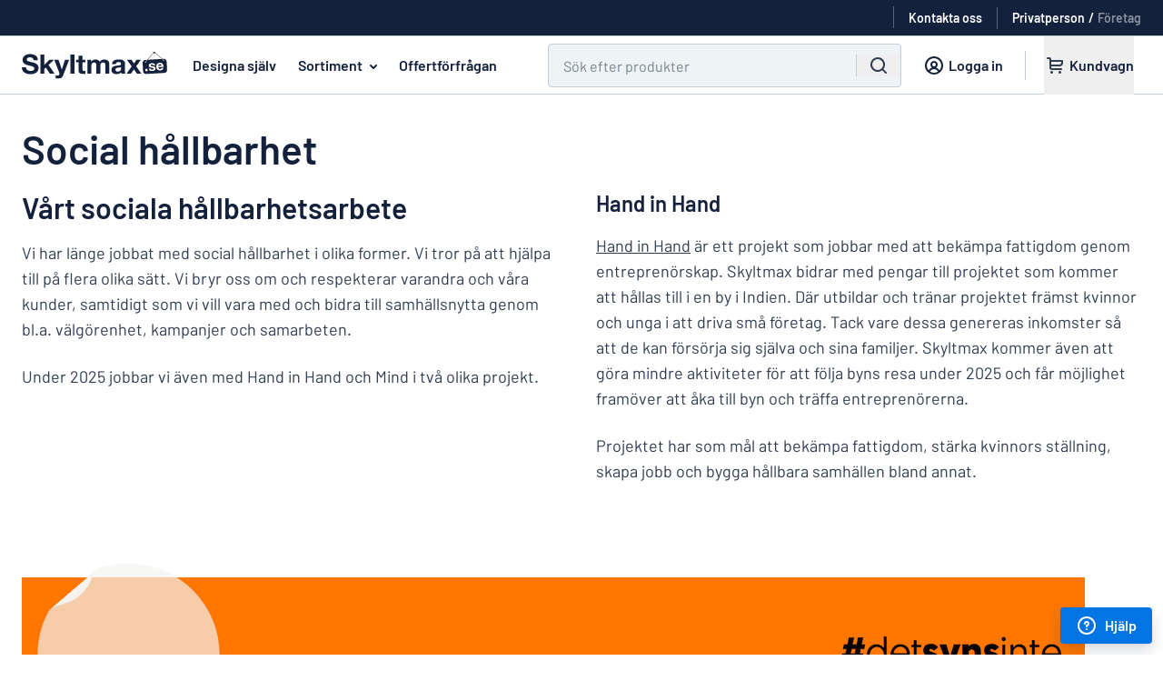

--- FILE ---
content_type: text/html; charset=utf-8
request_url: https://skyltmax.se/social-hallbarhet
body_size: 20353
content:
<!DOCTYPE html><html lang="sv"><head><meta name="viewport" content="width=device-width"><meta content="text/html;charset=utf-8" http-equiv="content-type" /><meta content="sv-SE" http-equiv="content-language" /><meta content="IE=Edge" http-equiv="X-UA-Compatible" /><meta content="Vi har länge jobbat med social hållbarhet i olika former. Vi tror på att hjälpa till på flera olika sätt. Läs mer om vårt sociala hållbarhetsarbete." name="description" /><meta content="Utforma och beställ skyltar direkt. Låga priser och snabb leverans." name="abstract" /><meta content="notranslate" name="google" /><meta content="4365F355ED1C57EE60FA9757EB4924FB" name="msvalidate.01" /><meta name="any-cable-url" content="/cable?jid=eyJhbGciOiJIUzI1NiJ9.eyJleHQiOiJ7XCJjdXJyZW50X2FkbWluXCI6bnVsbCxcImN1cnJlbnRfdXNlclwiOm51bGwsXCJjdXJyZW50X29yZGVyXCI6bnVsbH0iLCJleHAiOjE3NjkwNjk5OTd9.lfJSVqjWlLy3xyMmEGbCRMAJMiEexNeVThZ1yZW8AW4"><meta content="2lliumdtnxudq7end0awhh0dp431bz" name="facebook-domain-verification" /><meta name="sentry-trace" content="4130dd2614c346dd9e8b175f4ad928cb-cb6fcb7e9d604a26-1">
<meta name="baggage" content="sentry-trace_id=4130dd2614c346dd9e8b175f4ad928cb,sentry-sample_rate=0.5,sentry-sample_rand=0.219879,sentry-sampled=true,sentry-environment=production,sentry-release=717500718e5278d2c0c29fe700a4789b1abee2d1,sentry-public_key=4467ee045c90b24442b9ec7fceb04304"><meta name="csrf-param" content="authenticity_token" />
<meta name="csrf-token" content="5NNu6A789ycHIIJilu55kv81qVUtXcB4fBVJGV2-9mNr0SwLp-IQ8dH_BbXB813iC8r40GJRxlhn5DQq5R1XZw" /><title>Social hållbarhet - Skyltmax</title><link href="/favicon.webp" rel="shortcut icon" /><link href="/favicon.webp" rel="icon" /><link href="https://addsearch.com" rel="preconnect" /><link rel="alternate" hreflang="sv-SE" href="https://skyltmax.se/social-hallbarhet" />
<link rel="alternate" hreflang="nb-NO" href="https://www.skiltmax.no/sosial-baerekraft" />
<link rel="alternate" hreflang="de-DE" href="https://www.schildermaxe.de/soziale-nachhaltigkeit" />
<link rel="alternate" hreflang="fr-FR" href="https://www.plaqueomatic.fr/durabilite-sociale" />
<link rel="alternate" hreflang="en-GB" href="https://www.signomatic.co.uk/social-sustainability" />
<link rel="alternate" hreflang="de-CH" href="https://www.signomatic.ch/de/soziale-nachhaltigkeit" /><link rel="preload" href="https://cdn.skyltmax.se/fonts/barlow/v1/7cHpv4kjgoGqM7E_DMs5ynghnQ.woff2" as="font" type="font/woff2" crossorigin="anonymous"><link rel="preload" href="https://cdn.skyltmax.se/fonts/barlow/v1/7cHqv4kjgoGqM7E3_-gs51ostz0rdg.woff2" as="font" type="font/woff2" crossorigin="anonymous"><link rel="preload" href="https://cdn.skyltmax.se/fonts/barlow/v1/barlow-v1-latin_latin-ext-600.woff2" as="font" type="font/woff2" crossorigin="anonymous"><style>/* barlow-200 - latin-ext_latin */
@font-face {
  font-family: 'Barlow';
  font-style: normal;
  font-weight: 200;
  font-display: swap;
  src: local('Barlow ExtraLight'), local('Barlow-ExtraLight'),
    url('https://cdn.skyltmax.se/fonts/barlow-v1-latin-ext_latin-200.woff2') format('woff2'), /* Chrome 26+, Opera 23+, Firefox 39+ */
    url('https://cdn.skyltmax.se/fonts/barlow-v1-latin-ext_latin-200.woff') format('woff'); /* Chrome 6+, Firefox 3.6+, IE 9+, Safari 5.1+ */
}
/* latin-ext */
@font-face {
  font-family: 'Barlow';
  font-style: normal;
  font-weight: 400;
  font-display: swap;
  src: local('Barlow Regular'), local('Barlow-Regular'),
    url(https://cdn.skyltmax.se/fonts/barlow/v1/7cHpv4kjgoGqM7E_Ass5ynghnQci.woff2) format('woff2'),
    url(https://cdn.skyltmax.se/fonts/barlow/v1/7cHpv4kjgoGqM7E_DMs_.woff) format('woff');
  unicode-range: U+0100-024F, U+0259, U+1E00-1EFF, U+2020, U+20A0-20AB, U+20AD-20CF, U+2113, U+2C60-2C7F, U+A720-A7FF;
}
/* latin */
@font-face {
  font-family: 'Barlow';
  font-style: normal;
  font-weight: 400;
  font-display: swap;
  src: local('Barlow Regular'), local('Barlow-Regular'),
    url(https://cdn.skyltmax.se/fonts/barlow/v1/7cHpv4kjgoGqM7E_DMs5ynghnQ.woff2) format('woff2'),
    url(https://cdn.skyltmax.se/fonts/barlow/v1/7cHpv4kjgoGqM7E_DMs_.woff) format('woff');
  unicode-range: U+0000-00FF, U+0131, U+0152-0153, U+02BB-02BC, U+02C6, U+02DA, U+02DC, U+2000-206F, U+2074, U+20AC, U+2122, U+2191, U+2193, U+2212, U+2215, U+FEFF, U+FFFD;
}
/* latin-ext */
@font-face {
  font-family: 'Barlow';
  font-style: normal;
  font-weight: 500;
  font-display: swap;
  src: local('Barlow Medium'), local('Barlow-Medium'),
    url(https://cdn.skyltmax.se/fonts/barlow/v1/7cHqv4kjgoGqM7E3_-gs6Vostz0rdom9.woff2) format('woff2'),
    url(https://cdn.skyltmax.se/fonts/barlow/v1/7cHqv4kjgoGqM7E3_-gs51oq.woff) format('woff');
  unicode-range: U+0100-024F, U+0259, U+1E00-1EFF, U+2020, U+20A0-20AB, U+20AD-20CF, U+2113, U+2C60-2C7F, U+A720-A7FF;
}
/* latin */
@font-face {
  font-family: 'Barlow';
  font-style: normal;
  font-weight: 500;
  font-display: swap;
  src: local('Barlow Medium'), local('Barlow-Medium'),
    url(https://cdn.skyltmax.se/fonts/barlow/v1/7cHqv4kjgoGqM7E3_-gs51ostz0rdg.woff2) format('woff2'),
    url(https://cdn.skyltmax.se/fonts/barlow/v1/7cHqv4kjgoGqM7E3_-gs51oq.woff) format('woff');
  unicode-range: U+0000-00FF, U+0131, U+0152-0153, U+02BB-02BC, U+02C6, U+02DA, U+02DC, U+2000-206F, U+2074, U+20AC, U+2122, U+2191, U+2193, U+2212, U+2215, U+FEFF, U+FFFD;
}
/* barlow-600 - latin_latin-ext */
@font-face {
  font-family: 'Barlow';
  font-style: normal;
  font-weight: 600;
  font-display: swap;
  src: local('Barlow SemiBold'), local('Barlow-SemiBold'),
    url(https://cdn.skyltmax.se/fonts/barlow/v1/barlow-v1-latin_latin-ext-600.woff2) format('woff2'),
    url(https://cdn.skyltmax.se/fonts/barlow/v1/barlow-v1-latin_latin-ext-600.woff) format('woff');
}
/* latin-ext */
@font-face {
  font-family: 'Barlow';
  font-style: normal;
  font-weight: 700;
  font-display: swap;
  src: local('Barlow Bold'), local('Barlow-Bold'),
    url(https://cdn.skyltmax.se/fonts/barlow/v1/7cHqv4kjgoGqM7E3t-4s6Vostz0rdom9.woff2) format('woff2'),
    url(https://cdn.skyltmax.se/fonts/barlow/v1/7cHqv4kjgoGqM7E3t-4s51oq.woff) format('woff');
  unicode-range: U+0100-024F, U+0259, U+1E00-1EFF, U+2020, U+20A0-20AB, U+20AD-20CF, U+2113, U+2C60-2C7F, U+A720-A7FF;
}
/* latin */
@font-face {
  font-family: 'Barlow';
  font-style: normal;
  font-weight: 700;
  font-display: swap;
  src: local('Barlow Bold'), local('Barlow-Bold'),
    url(https://cdn.skyltmax.se/fonts/barlow/v1/7cHqv4kjgoGqM7E3t-4s51ostz0rdg.woff2) format('woff2'),
    url(https://cdn.skyltmax.se/fonts/barlow/v1/7cHqv4kjgoGqM7E3t-4s51oq.woff) format('woff');
  unicode-range: U+0000-00FF, U+0131, U+0152-0153, U+02BB-02BC, U+02C6, U+02DA, U+02DC, U+2000-206F, U+2074, U+20AC, U+2122, U+2191, U+2193, U+2212, U+2215, U+FEFF, U+FFFD;
}
/* latin-ext */
@font-face {
  font-family: 'Lato';
  font-style: normal;
  font-weight: 300;
  font-display: swap;
  src: local('Lato Light'), local('Lato-Light'),
    url(https://cdn.skyltmax.se/fonts/lato/v14/S6u9w4BMUTPHh7USSwaPGQ3q5d0N7w.woff2) format('woff2'),
    url(https://cdn.skyltmax.se/fonts/lato/v14/S6u9w4BMUTPHh7USSwiPHw.woff) format('woff');
  unicode-range: U+0100-024F, U+0259, U+1E00-1EFF, U+2020, U+20A0-20AB, U+20AD-20CF, U+2113, U+2C60-2C7F, U+A720-A7FF;
}
/* latin */
@font-face {
  font-family: 'Lato';
  font-style: normal;
  font-weight: 300;
  font-display: swap;
  src: local('Lato Light'), local('Lato-Light'),
    url(https://cdn.skyltmax.se/fonts/lato/v14/S6u9w4BMUTPHh7USSwiPGQ3q5d0.woff2) format('woff2'),
    url(https://cdn.skyltmax.se/fonts/lato/v14/S6u9w4BMUTPHh7USSwiPHw.woff) format('woff');
  unicode-range: U+0000-00FF, U+0131, U+0152-0153, U+02BB-02BC, U+02C6, U+02DA, U+02DC, U+2000-206F, U+2074, U+20AC, U+2122, U+2191, U+2193, U+2212, U+2215, U+FEFF, U+FFFD;
}
/* latin-ext */
@font-face {
  font-family: 'Lato';
  font-style: normal;
  font-weight: 400;
  font-display: swap;
  src: local('Lato Regular'), local('Lato-Regular'),
    url(https://cdn.skyltmax.se/fonts/lato/v14/S6uyw4BMUTPHjxAwXiWtFCfQ7A.woff2) format('woff2'),
    url(https://cdn.skyltmax.se/fonts/lato/v14/S6uyw4BMUTPHjx4wWA.woff) format('woff');
  unicode-range: U+0100-024F, U+0259, U+1E00-1EFF, U+2020, U+20A0-20AB, U+20AD-20CF, U+2113, U+2C60-2C7F, U+A720-A7FF;
}
/* latin */
@font-face {
  font-family: 'Lato';
  font-style: normal;
  font-weight: 400;
  font-display: swap;
  src: local('Lato Regular'), local('Lato-Regular'),
    url(https://cdn.skyltmax.se/fonts/lato/v14/S6uyw4BMUTPHjx4wXiWtFCc.woff2) format('woff2'),
    url(https://cdn.skyltmax.se/fonts/lato/v14/S6uyw4BMUTPHjx4wWA.woff) format('woff');
  unicode-range: U+0000-00FF, U+0131, U+0152-0153, U+02BB-02BC, U+02C6, U+02DA, U+02DC, U+2000-206F, U+2074, U+20AC, U+2122, U+2191, U+2193, U+2212, U+2215, U+FEFF, U+FFFD;
}
@font-face {
  font-family: 'Lato';
  font-style: normal;
  font-weight: 500;
  font-display: swap;
  src: local('Lato Medium'), local('Lato-Medium'),
    url(https://cdn.skyltmax.se/fonts/lato/v14/lato-medium.woff2) format('woff2'),
    url(https://cdn.skyltmax.se/fonts/lato/v14/lato-medium.woff) format('woff');
}</style><link rel="stylesheet" href="https://cdn.skyltmax.se/vite/assets/client-f9d4a3cc.css" /><script id="sm-clientdata" type="application/json">{"snippets":{"contact":"\u003cp class=\"paragraph-2xs\"\u003eNär du kontaktar Skyltmax via e-post lagras ditt ärende och din kontaktinformation hos oss. Det är nödvändigt för att vi ska kunna hantera ditt ärende. För mer information, se vår \u003ca target=\"_blank\" href='/integritetspolicy'\u003eintegritetspolicy\u003c/a\u003e.\u003c/p\u003e","legal":"\u003ch3 class=\"heading-four\"\u003eJuridiskt namn\u003c/h3\u003e\r\n\u003cp\u003eSignmax AB\u003c/p\u003e\r\n\u003ch3 class=\"heading-four\"\u003eAdress\u003c/h3\u003e\r\n\u003cp\u003ePostadress\u003cbr /\u003eBox 21\u003cbr /\u003e433 21 Partille\u003cbr /\u003eSverige\u003c/p\u003e\r\n\u003cp\u003eGatuadress \u003cbr /\u003eFläskebovägen 5\u003cbr /\u003e438 91 Landvetter\u003cbr /\u003eSverige\u003c/p\u003e\r\n\u003ch3 class=\"heading-four\"\u003eOrg.nr\u003c/h3\u003e\r\n\u003cp\u003e556756-8760\u003c/p\u003e","contact_us_email":"E-post: \u003ca href=\"mailto:info@skyltmax.se\"\u003einfo@skyltmax.se\u003c/a\u003e","contact_us_phone":"Telefon: 031-44 81 78","contact_us_phone_times":"Vardagar 10\u0026ndash;16. Lunchst\u0026auml;ngt 13-14.","newsletter_title":"Registrera dig för vårt nyhetsbrev och få 10% rabatt direkt","newsletter_promise":"Din e-postadress är trygg hos oss och delas aldrig med tredje part."},"recaptcha_key":"6Lcc0wgaAAAAAD-uFFbtJWsmqd1P6PSChaHCZbs-","client_role":"consumer"}</script><script>window.RAILS_ENV = "production";
window.SM_VERSION = "717500718e5278d2c0c29fe700a4789b1abee2d1";
window.locale = "sv-SE";
window.languageSegment = "";</script><script>window.cdnUrl = (filename) => {
  return `https://cdn.skyltmax.se/vite/${filename}`
}</script><script src="https://cdn.skyltmax.se/vite/assets/client-495ee3db.js" crossorigin="anonymous" type="module" defer="defer"></script><link rel="modulepreload" href="https://cdn.skyltmax.se/vite/assets/index-1d1f890e.js" as="script" crossorigin="anonymous" defer="defer">
<link rel="modulepreload" href="https://cdn.skyltmax.se/vite/assets/index-f46741a2.js" as="script" crossorigin="anonymous" defer="defer"><link rel="stylesheet" href="https://cdn.skyltmax.se/vite/assets/index-6a613ebf.css" media="screen" defer="defer" /><script>window.dataLayer = window.dataLayer || [];

window.gtag = function () {
  window.dataLayer.push(arguments);
};</script><script>window.dataLayer.push({"userRole": "consumer"});</script><script>const consentEventFlag = 'true' == "true"
const cookieConsentPresent = '' == "true"
const functional = '' == "true"
const analytics = '' == "true"
const marketing = '' == "true"

if (consentEventFlag) {
  window.gtag("consent", "default", {
    functionality_storage: "denied",
    analytics_storage: "denied",
    ad_storage: "denied",
    ad_user_data: "denied",
    ad_personalization: "denied",
  });
} else {
  window.gtag("consent", "default", {
    "functionality_storage": functional ? "granted" : "denied",
    "analytics_storage": analytics ? "granted" : "denied",
    "ad_storage": marketing ? "granted" : "denied",
    "ad_user_data": marketing ? "granted" : "denied",
    "ad_personalization": marketing ? "granted" : "denied",

  });
}

if (consentEventFlag && cookieConsentPresent) {
  window.gtag("consent", "update", {
    functionality_storage: functional ? "granted" : "denied",
    analytics_storage: analytics ? "granted" : "denied",
    ad_storage: marketing ? "granted" : "denied",
    ad_user_data: marketing ? "granted" : "denied",
    ad_personalization: marketing ? "granted" : "denied",
  });

  window.dataLayer.push({
    event: "consentChoice",
    consentCategories: {
      functionality_storage: functional ? "granted" : "denied",
      analytics_storage: analytics ? "granted" : "denied",
      ad_storage: marketing ? "granted" : "denied",
      ad_user_data: marketing ? "granted" : "denied",
      ad_personalization: marketing ? "granted" : "denied",
    },
  });
}</script><script>if (document.domain !== "") {
  window.dataLayer.push({
    "gtm.start": new Date().getTime(),
    event: "gtm.js"
  });
}</script><script>if (document.domain !== "") {
  document.addEventListener("scroll", initGTMOnEvent);
  document.addEventListener("mousemove", initGTMOnEvent);
  document.addEventListener("touchstart", initGTMOnEvent);
  document.addEventListener("DOMContentLoaded", () => { setTimeout(initGTM, 2000); });

  function initGTMOnEvent (event) {
    initGTM();
    event.currentTarget.removeEventListener(event.type, initGTMOnEvent);
  }

  function initGTM () {
    if (window.gtmDidInit) {
      // Don't load again
      return false;
    }

    window.gtmDidInit = true;

    const script = document.getElementsByTagName("script")[0];
    const tag = document.createElement("script");
    tag.defer = true;
    tag.src = "https://www.googletagmanager.com/gtm.js?id=GTM-T8WV3P";
    script?.parentNode.insertBefore(tag, script);
  }
};</script><script defer="" src="https://widget.trustpilot.com/bootstrap/v5/tp.widget.bootstrap.min.js" type="text/javascript"></script><script type="application/ld+json">{  "@context": "http://schema.org/",  "@type": "Brand",  "logo": "https://skyltmax.se/images/logos/sign.png"}</script></head><body class="sv sv-se " ontouchstart=""><a class="sr-only focus:not-sr-only focus:!absolute button !button-primary !button-small z-50 !m-1" href="#main" tabindex="0">Hoppa till innehållet</a><noscript><iframe height="0" src="https://www.googletagmanager.com/ns.html?id=GTM-T8WV3P" style="display:none;visibility:hidden" width="0"></iframe></noscript><div id="SiteMenu-epic-vite-component-0a72e2eb-9b88-40a0-b2ed-1946546d4edd"><!--$--><header class="mainmenu relative"><div class="pre-menurow relative hidden h-10 items-center justify-end px-6 xl:flex"><div class="trustpilot flex" aria-hidden="true"><div class="truspilot-widget" data-businessunit-id="4ef08352000064000511e8c2" data-locale="sv-SE" data-style-height="25px" data-style-width="250px" data-template-id="5406e65db0d04a09e042d5fc" data-theme="dark"><a href="https://se.trustpilot.com/review/skyltmax.se" target="_blank" rel="noreferrer"></a></div><div class="my-0 ml-1 mr-4 h-6 w-px bg-white p-0 opacity-30"></div></div><a href="/kontakt" class="contact subtle flex items-center" data-gtm="contact-link"><span class="mb-0 text-sm font-semibold text-white">Kontakta oss</span></a><div class="mx-4 my-0 h-6 w-px bg-white p-0 opacity-30"></div><div class="role-switch"><a href="/set_client_role?role=consumer" data-gtm="role-switch-consumer" class="mb-0 text-sm font-semibold text-white opacity-50 hover:underline active">Privatperson</a><span class="mx-1 mb-0 text-sm font-semibold text-white opacity-100">/</span><a href="/set_client_role?role=business" data-gtm="role-switch-business" class="mb-0 text-sm font-semibold text-white opacity-50 hover:underline">Företag</a></div></div><div class="menurow-filler border-interactive h-12 border-b-1 xl:h-16"></div><div class="menurow fixed z-30 translate-y-[-48px] xl:translate-y-[-64px] xl:absolute"><div class="flex h-12 w-full justify-between xl:h-16"><div class="mobile-navbar"><div class="navbar-toggle" data-gtm="mobile-open-menu"><svg focusable="false" viewBox="0 0 24 24" style="display:inline-block"><path d="M3 7a1 1 0 0 1 1-1h16a1 1 0 1 1 0 2H4a1 1 0 0 1-1-1zm0 5a1 1 0 0 1 1-1h16a1 1 0 1 1 0 2H4a1 1 0 0 1-1-1zm1 4a1 1 0 1 0 0 2h16a1 1 0 1 0 0-2z" fill="currentColor"></path></svg></div><div class="search-toggle" data-gtm="open-search"><svg focusable="false" viewBox="0 0 24 24" style="display:inline-block"><path clip-rule="evenodd" d="M11 3a8 8 0 1 0 4.906 14.32l3.387 3.387a1 1 0 0 0 1.414-1.414l-3.387-3.387A8 8 0 0 0 11 3zm-6 8a6 6 0 1 1 12 0 6 6 0 0 1-12 0z" fill="currentColor" fill-rule="evenodd"></path></svg></div></div><nav class="header"><a href="https://skyltmax.se" class="logo" data-gtm="logo-link"><img src="https://cdn.skyltmax.se/vite/assets/sv-SE-697297d0.svg" alt="logo" class="sm:min-w-[160px]"/></a><a href="/skyltomaten" class="headerlink signomatic whitespace-nowrap" data-gtm="design-page-link">Designa själv</a><span id="assortment" class="link-button headerlink examples ml-2 whitespace-nowrap" data-gtm="assortment-dropdown" tabindex="0" aria-haspopup="true">Sortiment<span class="assortment-dropdown-arrow"><svg focusable="false" viewBox="0 0 24 24" style="display:inline-block"><path clip-rule="evenodd" d="M8.293 10.293a1 1 0 0 1 1.414 0L12 12.586l2.293-2.293a1 1 0 1 1 1.414 1.414l-3 3a1 1 0 0 1-1.414 0l-3-3a1 1 0 0 1 0-1.414z" fill="currentColor" fill-rule="evenodd"></path></svg></span></span><a href="/offert" class="headerlink quote whitespace-nowrap" data-gtm="request-quote-link">Offertförfrågan</a></nav><div class="menubuttons xl:w-full"><div class="buttons justify-end pr-6"><div id="main_search" class="ml-0 mr-0 h-12 w-full max-w-[640px] px-4 md:px-0 xl:ml-12 xl:mr-1 hidden xl:block"><div class="addsearch-searchfield-container"><form class="addsearch-searchfield" autoComplete="off" action="?" role="search"><div class="search-field-wrapper group relative flex h-12 w-full justify-between rounded border-1 bg-white-5 focus-within:border-primary focus-within:outline focus-within:outline-2 focus-within:outline-aqua-200"><input type="text" class="h-full w-full border-0 bg-transparent px-2 py-3 hover:!border-0 focus:!border-0 focus:!shadow-none hover:focus:border-0 group-focus-within:bg-white xl:px-4" placeholder="Sök efter produkter" aria-label="Sök" data-categories="${categories}"/><div class="flex items-center bg-white-5 group-focus-within:bg-white"><button type="button" class="close-icon m-auto mx-3 cursor-pointer" aria-label="Rensa alla" tabindex="-1"><span class="hidden"><svg focusable="false" viewBox="0 0 24 24" style="display:inline-block"><path d="M6.707 18.707a1 1 0 0 1-1.414-1.414L10.586 12 5.293 6.707a1 1 0 0 1 1.414-1.414L12 10.586l5.293-5.293a1 1 0 1 1 1.414 1.414L13.414 12l5.293 5.293a1 1 0 0 1-1.414 1.414L12 13.414z" fill="currentColor"></path></svg><svg focusable="false" viewBox="0 0 24 24" style="display:inline-block" class="xl:hidden"><g fill="currentColor"><path d="M15.707 8.293a1 1 0 0 1 0 1.414L13.414 12l2.293 2.293a1 1 0 0 1-1.414 1.414L12 13.414l-2.293 2.293a1 1 0 0 1-1.414-1.414L10.586 12 8.293 9.707a1 1 0 0 1 1.414-1.414L12 10.586l2.293-2.293a1 1 0 0 1 1.414 0z"></path><path clip-rule="evenodd" d="M2 12C2 6.477 6.477 2 12 2s10 4.477 10 10-4.477 10-10 10S2 17.523 2 12zm10-8a8 8 0 1 0 0 16 8 8 0 0 0 0-16z" fill-rule="evenodd"></path></g></svg></span></button><span class="m-auto hidden h-6 border-l-1 border-white-20 xl:block"></span><button type="submit" class="left-icon m-auto hidden items-center px-3 xl:flex" aria-label="Sök" tabindex="-1"><svg focusable="false" viewBox="0 0 24 24" style="display:inline-block" class="h-6 w-6" aria-hidden="true"><path clip-rule="evenodd" d="M11 3a8 8 0 1 0 4.906 14.32l3.387 3.387a1 1 0 0 0 1.414-1.414l-3.387-3.387A8 8 0 0 0 11 3zm-6 8a6 6 0 1 1 12 0 6 6 0 0 1-12 0z" fill="currentColor" fill-rule="evenodd"></path></svg></button></div></div></form></div><div id="addsearch-results" class="z-40 -ml-4 mt-1 hidden max-h-[62vh] w-[calc(100%_+_32px)] overflow-y-auto rounded-t-lg border border-t-1 border-white-10 shadow-lg sm:ml-0 sm:max-h-[70vh] sm:w-auto"></div><div id="loadmore"></div></div><a href="/kundzon" class="customer_zone subtle ml-3 hidden px-2 xl:flex" data-gtm="sign-in-link"><svg focusable="false" viewBox="0 0 24 24" style="display:inline-block" class=""><path clip-rule="evenodd" d="M18.8 19.332A9.973 9.973 0 0 0 22 12c0-5.523-4.477-10-10-10S2 6.477 2 12a9.973 9.973 0 0 0 3.276 7.402A9.954 9.954 0 0 0 12 22a9.954 9.954 0 0 0 6.8-2.668zm-.836-2a8 8 0 1 0-11.927 0 7.019 7.019 0 0 1 3.775-2.983 4 4 0 1 1 4.377 0 7.019 7.019 0 0 1 3.775 2.984zm-1.54 1.335A5 5 0 0 0 12 16a5 5 0 0 0-4.423 2.667C8.844 19.509 10.365 20 12 20s3.156-.49 4.423-1.333zM12 13a2 2 0 1 0 0-4 2 2 0 0 0 0 4z" fill="currentColor" fill-rule="evenodd"></path></svg><span class="paragraph-sm bold mb-0 whitespace-nowrap">Logga in</span></a><span class="divider ml-4 mr-3 hidden xl:block"></span><div class="signomatic-basket-button-portal static flex h-full items-center xl:relative"><div class="signomatic-basket-placeholder" aria-hidden="true"><a class="cart flex" tabindex="-1"><svg focusable="false" viewBox="0 0 24 24" style="display:inline-block"><g fill="currentColor"><path clip-rule="evenodd" d="M4 3a1 1 0 0 0 0 2h2v9a3 3 0 0 0 3 3h10a1 1 0 1 0 0-2H9a1 1 0 0 1-1-1v-1h9a4 4 0 0 0 4-4V7a1 1 0 0 0-1-1H8V5a2 2 0 0 0-2-2zm4 5v3h9a2 2 0 0 0 2-2V8z" fill-rule="evenodd"></path><path d="M10 19.5a1.5 1.5 0 1 1-3 0 1.5 1.5 0 0 1 3 0zm7.5 1.5a1.5 1.5 0 1 0 0-3 1.5 1.5 0 0 0 0 3z"></path></g></svg><span class="name paragraph-sm bold mb-0 whitespace-nowrap">Kundvagn</span></a></div></div></div></div></div><div class="assortment-menu basis-full" id="assortment-menu"><button id="assortment-close" class="button button-subtle icon-only absolute right-4 top-4 mb-0" type="button" aria-label="Stäng sortimentet"><svg focusable="false" viewBox="0 0 24 24" style="display:inline-block" class="h-6 w-6"><path d="M6.707 18.707a1 1 0 0 1-1.414-1.414L10.586 12 5.293 6.707a1 1 0 0 1 1.414-1.414L12 10.586l5.293-5.293a1 1 0 1 1 1.414 1.414L13.414 12l5.293 5.293a1 1 0 0 1-1.414 1.414L12 13.414z" fill="currentColor"></path></svg></button><div class="flex w-full"><div class="flex h-[500px] min-w-[320px] flex-1 flex-col overflow-y-auto border-r border-white-20 pt-6"><div class="category-item flex h-10 min-h-[40px] items-center pr-4 hover:cursor-pointer hover:bg-white-5 active" data-gtm="dropdown-category-item"><div class="indicator mr-1 hidden h-full w-1 min-w-[4px] bg-primary"></div><p class="paragraph-sm bold mb-0 ml-8 mr-4 overflow-hidden overflow-ellipsis">Material</p><svg focusable="false" viewBox="0 0 24 24" style="display:inline-block" class="h-6 w-6 min-w-[24px]"><path d="M13.293 14.293a1 1 0 0 0 1.414 1.414l3-3a1 1 0 0 0 0-1.414l-3-3a1 1 0 1 0-1.414 1.414L14.586 11H7a1 1 0 1 0 0 2h7.586z" fill="currentColor"></path></svg></div><div class="category-item flex h-10 min-h-[40px] items-center pr-4 hover:cursor-pointer hover:bg-white-5" data-gtm="dropdown-category-item"><div class="indicator mr-1 hidden h-full w-1 min-w-[4px] bg-primary"></div><p class="paragraph-sm bold mb-0 ml-8 mr-4 overflow-hidden overflow-ellipsis">Hus och hem</p></div><div class="category-item flex h-10 min-h-[40px] items-center pr-4 hover:cursor-pointer hover:bg-white-5" data-gtm="dropdown-category-item"><div class="indicator mr-1 hidden h-full w-1 min-w-[4px] bg-primary"></div><p class="paragraph-sm bold mb-0 ml-8 mr-4 overflow-hidden overflow-ellipsis">Namnskyltar</p></div><div class="category-item flex h-10 min-h-[40px] items-center pr-4 hover:cursor-pointer hover:bg-white-5" data-gtm="dropdown-category-item"><div class="indicator mr-1 hidden h-full w-1 min-w-[4px] bg-primary"></div><p class="paragraph-sm bold mb-0 ml-8 mr-4 overflow-hidden overflow-ellipsis">Dekaler</p></div><div class="category-item flex h-10 min-h-[40px] items-center pr-4 hover:cursor-pointer hover:bg-white-5" data-gtm="dropdown-category-item"><div class="indicator mr-1 hidden h-full w-1 min-w-[4px] bg-primary"></div><p class="paragraph-sm bold mb-0 ml-8 mr-4 overflow-hidden overflow-ellipsis">Branscher</p></div><div class="category-item flex h-10 min-h-[40px] items-center pr-4 hover:cursor-pointer hover:bg-white-5" data-gtm="dropdown-category-item"><div class="indicator mr-1 hidden h-full w-1 min-w-[4px] bg-primary"></div><p class="paragraph-sm bold mb-0 ml-8 mr-4 overflow-hidden overflow-ellipsis">Uppmärkning</p></div><div class="category-item flex h-10 min-h-[40px] items-center pr-4 hover:cursor-pointer hover:bg-white-5" data-gtm="dropdown-category-item"><div class="indicator mr-1 hidden h-full w-1 min-w-[4px] bg-primary"></div><p class="paragraph-sm bold mb-0 ml-8 mr-4 overflow-hidden overflow-ellipsis">Trafik och fordon</p></div><div class="category-item flex h-10 min-h-[40px] items-center pr-4 hover:cursor-pointer hover:bg-white-5" data-gtm="dropdown-category-item"><div class="indicator mr-1 hidden h-full w-1 min-w-[4px] bg-primary"></div><p class="paragraph-sm bold mb-0 ml-8 mr-4 overflow-hidden overflow-ellipsis">Arbetsmiljö</p></div><div class="category-item flex h-10 min-h-[40px] items-center pr-4 hover:cursor-pointer hover:bg-white-5" data-gtm="dropdown-category-item"><div class="indicator mr-1 hidden h-full w-1 min-w-[4px] bg-primary"></div><p class="paragraph-sm bold mb-0 ml-8 mr-4 overflow-hidden overflow-ellipsis">Djurskyltar</p></div><div class="hidden"><div class="flex h-4 min-h-[16px] items-center px-8"><div class="h-[1px] w-full bg-white-20"></div></div><div class="category-item flex h-10 min-h-[40px] items-center pr-4 hover:cursor-pointer hover:bg-white-5" data-gtm="dropdown-category-item"><div class="indicator mr-1 hidden h-full w-1 min-w-[4px] bg-primary"></div><p class="paragraph-sm bold mb-0 pl-8">Barnskyltar</p></div></div><div class="flex h-11 min-h-[44px] items-center pl-8 hover:cursor-pointer hover:bg-white-5" data-gtm="dropdown-expand-link"><p class="paragraph-sm mb-0 mr-2 max-w-min font-medium text-primary underline">Visa alla kategorier</p><svg focusable="false" viewBox="0 0 24 24" style="display:inline-block" class="h-6 w-6 text-primary"><path d="M9.707 13.293a1 1 0 0 0-1.414 1.414l3 3a1 1 0 0 0 1.414 0l3-3a1 1 0 0 0-1.414-1.414L13 14.586V7a1 1 0 1 0-2 0v7.586z" fill="currentColor"></path></svg></div></div><div class="min-w-[400px] flex-1 border-r border-white-20 p-8"><div class="flex h-[390px] flex-col flex-wrap overflow-hidden"><div class="mb-3 w-1/2 whitespace-normal"><a href="/affischer" data-gtm="dropdown-page-item" class="text-base font-medium text-black hover:text-primary-dark hover:underline">Affischer</a></div><div class="mb-3 w-1/2 whitespace-normal"><a href="/skyltar/akrylskyltar" data-gtm="dropdown-page-item" class="text-base font-medium text-black hover:text-primary-dark hover:underline">Akrylskyltar</a></div><div class="mb-3 w-1/2 whitespace-normal"><a href="/skyltar/aluminiumskyltar" data-gtm="dropdown-page-item" class="text-base font-medium text-black hover:text-primary-dark hover:underline">Aluminiumskyltar</a></div><div class="mb-3 w-1/2 whitespace-normal"><a href="/banderoller" data-gtm="dropdown-page-item" class="text-base font-medium text-black hover:text-primary-dark hover:underline">Banderoller</a></div><div class="mb-3 w-1/2 whitespace-normal"><a href="/dekaler" data-gtm="dropdown-page-item" class="text-base font-medium text-black hover:text-primary-dark hover:underline">Dekaler</a></div><div class="mb-3 w-1/2 whitespace-normal"><a href="/ecoboard" data-gtm="dropdown-page-item" class="text-base font-medium text-black hover:text-primary-dark hover:underline">Eco Board</a></div><div class="mb-3 w-1/2 whitespace-normal"><a href="/skyltar/graverade-skyltar" data-gtm="dropdown-page-item" class="text-base font-medium text-black hover:text-primary-dark hover:underline">Graverade skyltar</a></div><div class="mb-3 w-1/2 whitespace-normal"><a href="/skyltar/magnetskyltar" data-gtm="dropdown-page-item" class="text-base font-medium text-black hover:text-primary-dark hover:underline">Magnetskyltar</a></div><div class="mb-3 w-1/2 whitespace-normal"><a href="/skyltar/massingsskyltar" data-gtm="dropdown-page-item" class="text-base font-medium text-black hover:text-primary-dark hover:underline">Mässingsskyltar</a></div><div class="mb-3 w-1/2 whitespace-normal"><a href="/skyltar/plastskyltar" data-gtm="dropdown-page-item" class="text-base font-medium text-black hover:text-primary-dark hover:underline">Plastskyltar</a></div><div class="mb-3 w-1/2 whitespace-normal"><a href="/skyltar/pvc-skyltar" data-gtm="dropdown-page-item" class="text-base font-medium text-black hover:text-primary-dark hover:underline">PVC-skyltar</a></div><div class="mb-3 w-1/2 whitespace-normal"><a href="/rollups" data-gtm="dropdown-page-item" class="text-base font-medium text-black hover:text-primary-dark hover:underline">Rollups</a></div><div class="mb-3 w-1/2 whitespace-normal"><a href="/skyltar/rostfria-skyltar" data-gtm="dropdown-page-item" class="text-base font-medium text-black hover:text-primary-dark hover:underline">Rostfria skyltar</a></div><div class="mb-3 w-1/2 whitespace-normal"><a href="/skyltar/solid-pet" data-gtm="dropdown-page-item" class="text-base font-medium text-black hover:text-primary-dark hover:underline">Solid PET</a></div><div class="mb-3 w-1/2 whitespace-normal"><a href="/skyltar/taktila-skyltar" data-gtm="dropdown-page-item" class="text-base font-medium text-black hover:text-primary-dark hover:underline">Taktila skyltar</a></div><div class="mb-3 w-1/2 whitespace-normal"><a href="/skyltar/traskyltar" data-gtm="dropdown-page-item" class="text-base font-medium text-black hover:text-primary-dark hover:underline">Träskyltar

</a></div><div class="mb-3 w-1/2 whitespace-normal"><a href="/vinyltexter" data-gtm="dropdown-page-item" class="text-base font-medium text-black hover:text-primary-dark hover:underline">Vinyltexter</a></div><div class="mb-3 w-1/2 whitespace-normal"><a href="/skyltar/konturskurna-skyltar" data-gtm="dropdown-page-item" class="text-base font-medium text-black hover:text-primary-dark hover:underline">Konturskurna skyltar</a></div><div class="mb-3 w-1/2 whitespace-normal"><a href="/skyltar/emaljskyltar" data-gtm="dropdown-page-item" class="text-base font-medium text-black hover:text-primary-dark hover:underline">Aluminiumskyltar i emaljstil</a></div></div></div><div class="w-full flex-2 p-8"><p class="paragraph-sm bold mb-4">Mest populära</p><div class="grid grid-cols-2 gap-4"><a href="/skyltar/brevladeskyltar" class="flex h-20 items-center justify-center rounded-lg border-1 border-white-20 bg-white-3 decoration-black hover:border-ink-50 hover:bg-white-1 hover:underline" data-gtm="dropdown-popular-item"><p class="bold center mb-0 max-w-fit whitespace-normal px-1 text-base">Brevlådeskyltar</p></a><a href="/namnskyltar" class="flex h-20 items-center justify-center rounded-lg border-1 border-white-20 bg-white-3 decoration-black hover:border-ink-50 hover:bg-white-1 hover:underline" data-gtm="dropdown-popular-item"><p class="bold center mb-0 max-w-fit whitespace-normal px-1 text-base">Namnskyltar</p></a><a href="/dekaler" class="flex h-20 items-center justify-center rounded-lg border-1 border-white-20 bg-white-3 decoration-black hover:border-ink-50 hover:bg-white-1 hover:underline" data-gtm="dropdown-popular-item"><p class="bold center mb-0 max-w-fit whitespace-normal px-1 text-base">Dekaler</p></a><a href="/skyltar/dorrskyltar" class="flex h-20 items-center justify-center rounded-lg border-1 border-white-20 bg-white-3 decoration-black hover:border-ink-50 hover:bg-white-1 hover:underline" data-gtm="dropdown-popular-item"><p class="bold center mb-0 max-w-fit whitespace-normal px-1 text-base">Dörrskyltar</p></a><a href="/skyltar/husskyltar" class="flex h-20 items-center justify-center rounded-lg border-1 border-white-20 bg-white-3 decoration-black hover:border-ink-50 hover:bg-white-1 hover:underline" data-gtm="dropdown-popular-item"><p class="bold center mb-0 max-w-fit whitespace-normal px-1 text-base">Husskyltar</p></a><a href="/skyltar/ingen-reklam-tack-skyltar" class="flex h-20 items-center justify-center rounded-lg border-1 border-white-20 bg-white-3 decoration-black hover:border-ink-50 hover:bg-white-1 hover:underline" data-gtm="dropdown-popular-item"><p class="bold center mb-0 max-w-fit whitespace-normal px-1 text-base">Ingen reklam tack-skyltar</p></a><a href="/skyltar/markskyltar" class="flex h-20 items-center justify-center rounded-lg border-1 border-white-20 bg-white-3 decoration-black hover:border-ink-50 hover:bg-white-1 hover:underline" data-gtm="dropdown-popular-item"><p class="bold center mb-0 max-w-fit whitespace-normal px-1 text-base">Märkskyltar</p></a><a href="/bastsaljare" class="flex h-20 items-center justify-center rounded-lg border-1 border-white-20 bg-white-3 decoration-black hover:border-ink-50 hover:bg-white-1 hover:underline" data-gtm="dropdown-popular-item"><p class="bold center mb-0 max-w-fit whitespace-normal px-1 text-base">Våra bästsäljande skyltar</p></a></div></div></div><div class="bottom-bar"><div class="cta"><span class="paragraph-sm mb-0">Hittar du inte det du söker?</span><a href="/skyltomaten" class="button button-emphasis button-small mb-0" data-gtm="dropdown-design-page-button">Börja designa din skylt</a></div><a href="/produkter" class="compare-products" data-gtm="dropdown-compare-products-link"><svg focusable="false" viewBox="0 0 24 24" style="display:inline-block"><path d="M3 12a1 1 0 1 0 2 0V9a1 1 0 0 1 1-1h10.586l-1.293 1.293a1 1 0 0 0 1.414 1.414l3-3a1 1 0 0 0 0-1.414l-3-3a1 1 0 1 0-1.414 1.414L16.586 6H6a3 3 0 0 0-3 3v3Zm18 0a1 1 0 1 0-2 0v3a1 1 0 0 1-1 1H7.414l1.293-1.293a1 1 0 1 0-1.414-1.414l-3 3a1 1 0 0 0 0 1.414l3 3a1 1 0 0 0 1.414-1.414L7.414 18H18a3 3 0 0 0 3-3v-3Z" fill="currentColor"></path></svg><span class="paragraph-sm mb-0">Jämför produkter</span></a></div></div></div><div class="search-bar fixed left-0 right-0 z-20 flex h-16 -translate-y-full items-center justify-center" style="top:0"></div><div class="trustpilotrow relative flex h-10 items-center lg:hidden"><div class="truspilot-widget flex-1 mt-3" data-businessunit-id="4ef08352000064000511e8c2" data-locale="sv-SE" data-style-height="35px" data-style-width="100%" data-template-id="5406e65db0d04a09e042d5fc" data-theme="dark"><a href="https://se.trustpilot.com/review/skyltmax.se" target="_blank" rel="noreferrer"></a></div></div></header><header class="mainmenu-mobile z-40"><div class="overlay"></div><div class="menu absolute bottom-0 left-0 top-0 flex flex-col bg-white"><div class="menu-start h-[calc(100%_-_48px)] overflow-y-auto"><div class="top-section"><a href="https://skyltmax.se" class="logo" data-gtm="logo-link"><img src="https://cdn.skyltmax.se/vite/assets/sv-SE-697297d0.svg" alt="logo"/></a><span class="menu-close button button-large button-subtle icon-only mb-0"><svg focusable="false" viewBox="0 0 24 24" style="display:inline-block"><path d="M6.707 18.707a1 1 0 0 1-1.414-1.414L10.586 12 5.293 6.707a1 1 0 0 1 1.414-1.414L12 10.586l5.293-5.293a1 1 0 1 1 1.414 1.414L13.414 12l5.293 5.293a1 1 0 0 1-1.414 1.414L12 13.414z" fill="currentColor"></path></svg></span></div><div class="assortment mb-4 pt-4"><div class="category-item flex h-11 items-center px-4 hover:cursor-pointer hover:bg-white-5" data-gtm="dropdown-category-item"><p class="paragraph-sm mb-0 font-medium">Mest populära</p><svg focusable="false" viewBox="0 0 24 24" style="display:inline-block" class="h-6 w-6"><path clip-rule="evenodd" d="M7.293 3.293a1 1 0 0 1 1.414 0l8 8a1 1 0 0 1 0 1.414l-8 8a1 1 0 0 1-1.414-1.414L14.586 12 7.293 4.707a1 1 0 0 1 0-1.414z" fill="currentColor" fill-rule="evenodd"></path></svg></div><div class="category-item flex h-11 items-center px-4 hover:cursor-pointer hover:bg-white-5" data-gtm="dropdown-category-item"><p class="paragraph-sm mb-0 font-medium">Material</p><svg focusable="false" viewBox="0 0 24 24" style="display:inline-block" class="h-6 w-6"><path clip-rule="evenodd" d="M7.293 3.293a1 1 0 0 1 1.414 0l8 8a1 1 0 0 1 0 1.414l-8 8a1 1 0 0 1-1.414-1.414L14.586 12 7.293 4.707a1 1 0 0 1 0-1.414z" fill="currentColor" fill-rule="evenodd"></path></svg></div><div class="category-item flex h-11 items-center px-4 hover:cursor-pointer hover:bg-white-5" data-gtm="dropdown-category-item"><p class="paragraph-sm mb-0 font-medium">Hus och hem</p><svg focusable="false" viewBox="0 0 24 24" style="display:inline-block" class="h-6 w-6"><path clip-rule="evenodd" d="M7.293 3.293a1 1 0 0 1 1.414 0l8 8a1 1 0 0 1 0 1.414l-8 8a1 1 0 0 1-1.414-1.414L14.586 12 7.293 4.707a1 1 0 0 1 0-1.414z" fill="currentColor" fill-rule="evenodd"></path></svg></div><div class="category-item flex h-11 items-center px-4 hover:cursor-pointer hover:bg-white-5" data-gtm="dropdown-category-item"><p class="paragraph-sm mb-0 font-medium">Namnskyltar</p><svg focusable="false" viewBox="0 0 24 24" style="display:inline-block" class="h-6 w-6"><path clip-rule="evenodd" d="M7.293 3.293a1 1 0 0 1 1.414 0l8 8a1 1 0 0 1 0 1.414l-8 8a1 1 0 0 1-1.414-1.414L14.586 12 7.293 4.707a1 1 0 0 1 0-1.414z" fill="currentColor" fill-rule="evenodd"></path></svg></div><div class="category-item flex h-11 items-center px-4 hover:cursor-pointer hover:bg-white-5" data-gtm="dropdown-category-item"><p class="paragraph-sm mb-0 font-medium">Dekaler</p><svg focusable="false" viewBox="0 0 24 24" style="display:inline-block" class="h-6 w-6"><path clip-rule="evenodd" d="M7.293 3.293a1 1 0 0 1 1.414 0l8 8a1 1 0 0 1 0 1.414l-8 8a1 1 0 0 1-1.414-1.414L14.586 12 7.293 4.707a1 1 0 0 1 0-1.414z" fill="currentColor" fill-rule="evenodd"></path></svg></div><div class="category-item flex h-11 items-center px-4 hover:cursor-pointer hover:bg-white-5" data-gtm="dropdown-category-item"><p class="paragraph-sm mb-0 font-medium">Branscher</p><svg focusable="false" viewBox="0 0 24 24" style="display:inline-block" class="h-6 w-6"><path clip-rule="evenodd" d="M7.293 3.293a1 1 0 0 1 1.414 0l8 8a1 1 0 0 1 0 1.414l-8 8a1 1 0 0 1-1.414-1.414L14.586 12 7.293 4.707a1 1 0 0 1 0-1.414z" fill="currentColor" fill-rule="evenodd"></path></svg></div><div class="hidden"><div class="flex h-4 min-h-[16px] items-center px-4"><div class="h-[1px] w-full bg-white-20"></div></div><div class="category-item flex h-11 items-center px-4 hover:cursor-pointer hover:bg-white-5" data-gtm="dropdown-category-item"><p class="paragraph-sm mb-0 font-medium">Uppmärkning</p><svg focusable="false" viewBox="0 0 24 24" style="display:inline-block" class="h-6 w-6"><path clip-rule="evenodd" d="M7.293 3.293a1 1 0 0 1 1.414 0l8 8a1 1 0 0 1 0 1.414l-8 8a1 1 0 0 1-1.414-1.414L14.586 12 7.293 4.707a1 1 0 0 1 0-1.414z" fill="currentColor" fill-rule="evenodd"></path></svg></div><div class="category-item flex h-11 items-center px-4 hover:cursor-pointer hover:bg-white-5" data-gtm="dropdown-category-item"><p class="paragraph-sm mb-0 font-medium">Trafik och fordon</p><svg focusable="false" viewBox="0 0 24 24" style="display:inline-block" class="h-6 w-6"><path clip-rule="evenodd" d="M7.293 3.293a1 1 0 0 1 1.414 0l8 8a1 1 0 0 1 0 1.414l-8 8a1 1 0 0 1-1.414-1.414L14.586 12 7.293 4.707a1 1 0 0 1 0-1.414z" fill="currentColor" fill-rule="evenodd"></path></svg></div><div class="category-item flex h-11 items-center px-4 hover:cursor-pointer hover:bg-white-5" data-gtm="dropdown-category-item"><p class="paragraph-sm mb-0 font-medium">Arbetsmiljö</p><svg focusable="false" viewBox="0 0 24 24" style="display:inline-block" class="h-6 w-6"><path clip-rule="evenodd" d="M7.293 3.293a1 1 0 0 1 1.414 0l8 8a1 1 0 0 1 0 1.414l-8 8a1 1 0 0 1-1.414-1.414L14.586 12 7.293 4.707a1 1 0 0 1 0-1.414z" fill="currentColor" fill-rule="evenodd"></path></svg></div><div class="category-item flex h-11 items-center px-4 hover:cursor-pointer hover:bg-white-5" data-gtm="dropdown-category-item"><p class="paragraph-sm mb-0 font-medium">Djurskyltar</p><svg focusable="false" viewBox="0 0 24 24" style="display:inline-block" class="h-6 w-6"><path clip-rule="evenodd" d="M7.293 3.293a1 1 0 0 1 1.414 0l8 8a1 1 0 0 1 0 1.414l-8 8a1 1 0 0 1-1.414-1.414L14.586 12 7.293 4.707a1 1 0 0 1 0-1.414z" fill="currentColor" fill-rule="evenodd"></path></svg></div><div class="category-item flex h-11 items-center px-4 hover:cursor-pointer hover:bg-white-5" data-gtm="dropdown-category-item"><p class="paragraph-sm mb-0 font-medium">Barnskyltar</p><svg focusable="false" viewBox="0 0 24 24" style="display:inline-block" class="h-6 w-6"><path clip-rule="evenodd" d="M7.293 3.293a1 1 0 0 1 1.414 0l8 8a1 1 0 0 1 0 1.414l-8 8a1 1 0 0 1-1.414-1.414L14.586 12 7.293 4.707a1 1 0 0 1 0-1.414z" fill="currentColor" fill-rule="evenodd"></path></svg></div></div><div class="flex h-11 items-center whitespace-nowrap pl-4 hover:cursor-pointer hover:bg-white-5" data-gtm="dropdown-expand-link"><p class="paragraph-sm mb-0 mr-2 max-w-min font-medium text-primary underline">Visa alla kategorier</p><svg focusable="false" viewBox="0 0 24 24" style="display:inline-block" class="h-6 w-6 text-primary"><path clip-rule="evenodd" d="M3.293 7.293a1 1 0 0 0 0 1.414l8 8a1 1 0 0 0 1.414 0l8-8a1 1 0 0 0-1.414-1.414L12 14.586 4.707 7.293a1 1 0 0 0-1.414 0z" fill="currentColor" fill-rule="evenodd"></path></svg></div></div><div class="menubuttons flex flex-col"><a href="/offert" class="quote flex h-11 items-center pl-4 text-ink-100" data-gtm="request-quote-link"><svg focusable="false" viewBox="0 0 24 24" style="display:inline-block" class="h-6 w-6"><g fill="currentColor"><path d="M9 13a1 1 0 0 1 1-1h4a1 1 0 1 1 0 2h-4a1 1 0 0 1-1-1zm1 3a1 1 0 1 0 0 2h4a1 1 0 1 0 0-2z"></path><path clip-rule="evenodd" d="M19 21a1 1 0 0 1-1 1H6a1 1 0 0 1-1-1V3a1 1 0 0 1 1-1h6.586a1 1 0 0 1 .707.293l5.414 5.414a1 1 0 0 1 .293.707zM7 20V4h4v5a1 1 0 0 0 1 1h5v10zm9.172-12L13 4.828V8z" fill-rule="evenodd"></path></g></svg><p class="paragraph-sm mb-0 ml-2 font-medium">Offertförfrågan</p></a><a href="/kundzon" class="customer_zone flex h-11 items-center pl-4 text-ink-100" data-gtm="sign-in-link"><svg focusable="false" viewBox="0 0 24 24" style="display:inline-block" class="h-6 w-6"><path clip-rule="evenodd" d="M18.8 19.332A9.973 9.973 0 0 0 22 12c0-5.523-4.477-10-10-10S2 6.477 2 12a9.973 9.973 0 0 0 3.276 7.402A9.954 9.954 0 0 0 12 22a9.954 9.954 0 0 0 6.8-2.668zm-.836-2a8 8 0 1 0-11.927 0 7.019 7.019 0 0 1 3.775-2.983 4 4 0 1 1 4.377 0 7.019 7.019 0 0 1 3.775 2.984zm-1.54 1.335A5 5 0 0 0 12 16a5 5 0 0 0-4.423 2.667C8.844 19.509 10.365 20 12 20s3.156-.49 4.423-1.333zM12 13a2 2 0 1 0 0-4 2 2 0 0 0 0 4z" fill="currentColor" fill-rule="evenodd"></path></svg><span class="paragraph-sm mb-0 ml-2 font-medium">Logga in</span></a><a href="/kundservice" class="contact flex h-11 items-center pl-4 text-ink-100" data-gtm="helpcenter-link"><svg focusable="false" viewBox="0 0 24 24" style="display:inline-block" class="h-6 w-6"><path clip-rule="evenodd" d="M5 12a7 7 0 0 1 14 0h-3a1 1 0 0 0-1 1v7a1 1 0 0 0 1 1h1a4 4 0 0 0 4-4v-5a9 9 0 1 0-18 0v5a4 4 0 0 0 4 4h1a1 1 0 0 0 1-1v-7a1 1 0 0 0-1-1zm0 2v3a2 2 0 0 0 2 2v-5zm14 3v-3h-2v5a2 2 0 0 0 2-2z" fill="currentColor" fill-rule="evenodd"></path></svg><span class="paragraph-sm mb-0 ml-2 font-medium">Kundservice</span></a></div><div class="role-switch-mobile mb-4 flex h-12 items-center pl-4"><span><a href="/set_client_role?role=consumer" data-gtm="role-switch-consumer" class="paragraph-sm mb-0 font-medium opacity-50 active">Privatperson</a><span class="paragraph-sm mx-2 mb-0">/</span><a href="/set_client_role?role=business" data-gtm="role-switch-business" class="paragraph-sm mb-0 font-medium opacity-50">Företag</a></span></div></div><div class="submenu z-10"><div class="top-section"><button class="menu-back flex items-center" type="button"><svg focusable="false" viewBox="0 0 24 24" style="display:inline-block" class="mr-2 h-6 w-6 min-w-[24px]"><path clip-rule="evenodd" d="M16.707 3.293a1 1 0 0 0-1.414 0l-8 8a1 1 0 0 0 0 1.414l8 8a1 1 0 0 0 1.414-1.414L9.414 12l7.293-7.293a1 1 0 0 0 0-1.414z" fill="currentColor" fill-rule="evenodd"></path></svg><span class="paragraph-sm bold mb-0">Tillbaka till menyn</span></button><span class="menu-close button button-large button-subtle icon-only mb-0"><svg focusable="false" viewBox="0 0 24 24" style="display:inline-block"><path d="M6.707 18.707a1 1 0 0 1-1.414-1.414L10.586 12 5.293 6.707a1 1 0 0 1 1.414-1.414L12 10.586l5.293-5.293a1 1 0 1 1 1.414 1.414L13.414 12l5.293 5.293a1 1 0 0 1-1.414 1.414L12 13.414z" fill="currentColor"></path></svg></span></div><div class="assortment overflow-y-auto py-6"><div class="heading-four px-4"></div><div></div></div></div><a href="/skyltomaten" class="cta button button-large button-emphasis full-width flat squared mb-0" data-gtm="dropdown-design-page-button"><span>Börja designa din skylt</span></a></div></header><!--/$--><script>window.__APOLLO_STATES__ = window.__APOLLO_STATES__ || []; window.__APOLLO_STATES__.push({"ROOT_QUERY":{"basketState":{"open":false,"addedNotice":false,"reload":false,"excelImportNotice":false,"__typename":"BasketState"},"__typename":"Query","navbarLinks({\"locale\":\"sv-SE\",\"role\":\"consumer\"})":[{"__ref":"NavbarLink:1"},{"__ref":"NavbarLink:2"},{"__ref":"NavbarLink:3"}],"assortmentCategories({\"business\":false,\"locale\":\"sv-SE\"})":[{"__ref":"AssortmentCategory:447059"},{"__ref":"AssortmentCategory:447060"},{"__ref":"AssortmentCategory:447061"},{"__ref":"AssortmentCategory:447062"},{"__ref":"AssortmentCategory:447063"},{"__ref":"AssortmentCategory:447064"},{"__ref":"AssortmentCategory:447065"},{"__ref":"AssortmentCategory:447066"},{"__ref":"AssortmentCategory:447067"},{"__ref":"AssortmentCategory:447068"},{"__ref":"AssortmentCategory:447069"}]},"NavbarLink:1":{"__typename":"NavbarLink","id":"1","path":"/skyltomaten","title":"Designa själv","business":false,"locale":"sv-SE","kind":"signomatic","role":"consumer","page":null,"signTag":null,"signCategory":null},"NavbarLink:2":{"__typename":"NavbarLink","id":"2","path":"","title":"Sortiment","business":false,"locale":"sv-SE","kind":"assortment","role":"consumer","page":null,"signTag":null,"signCategory":null},"NavbarLink:3":{"__typename":"NavbarLink","id":"3","path":"/offert","title":"Offertförfrågan","business":false,"locale":"sv-SE","kind":"quote","role":"consumer","page":null,"signTag":null,"signCategory":null},"AssortmentTag:3591681":{"__typename":"AssortmentTag","id":"3591681","assortmentCategoryId":"447059","signTagId":"16","pagename":"Brevlådeskyltar","path":"/skyltar/brevladeskyltar","locale":"sv-SE","order":0,"targetCategory":null,"business":false},"AssortmentTag:3591682":{"__typename":"AssortmentTag","id":"3591682","assortmentCategoryId":"447059","signTagId":"1870","pagename":"Namnskyltar","path":"/namnskyltar","locale":"sv-SE","order":1,"targetCategory":null,"business":false},"AssortmentTag:3591683":{"__typename":"AssortmentTag","id":"3591683","assortmentCategoryId":"447059","signTagId":"1876","pagename":"Dekaler","path":"/dekaler","locale":"sv-SE","order":2,"targetCategory":null,"business":false},"AssortmentTag:3591684":{"__typename":"AssortmentTag","id":"3591684","assortmentCategoryId":"447059","signTagId":"2","pagename":"Dörrskyltar","path":"/skyltar/dorrskyltar","locale":"sv-SE","order":3,"targetCategory":null,"business":false},"AssortmentTag:3591685":{"__typename":"AssortmentTag","id":"3591685","assortmentCategoryId":"447059","signTagId":"36","pagename":"Husskyltar","path":"/skyltar/husskyltar","locale":"sv-SE","order":4,"targetCategory":null,"business":false},"AssortmentTag:3591686":{"__typename":"AssortmentTag","id":"3591686","assortmentCategoryId":"447059","signTagId":"8","pagename":"Ingen reklam tack-skyltar","path":"/skyltar/ingen-reklam-tack-skyltar","locale":"sv-SE","order":5,"targetCategory":null,"business":false},"AssortmentTag:3591687":{"__typename":"AssortmentTag","id":"3591687","assortmentCategoryId":"447059","signTagId":"4864","pagename":"Märkskyltar","path":"/skyltar/markskyltar","locale":"sv-SE","order":6,"targetCategory":null,"business":false},"AssortmentTag:3591688":{"__typename":"AssortmentTag","id":"3591688","assortmentCategoryId":"447059","signTagId":"6233","pagename":"Våra bästsäljande skyltar","path":"/bastsaljare","locale":"sv-SE","order":7,"targetCategory":null,"business":false},"AssortmentCategory:447059":{"__typename":"AssortmentCategory","id":"447059","signCategoryId":"1036","name":"Mest populära","path":"/kategorier/mest-populara","locale":"sv-SE","order":0,"business":false,"tags":[{"__ref":"AssortmentTag:3591681"},{"__ref":"AssortmentTag:3591682"},{"__ref":"AssortmentTag:3591683"},{"__ref":"AssortmentTag:3591684"},{"__ref":"AssortmentTag:3591685"},{"__ref":"AssortmentTag:3591686"},{"__ref":"AssortmentTag:3591687"},{"__ref":"AssortmentTag:3591688"}]},"AssortmentTag:3591689":{"__typename":"AssortmentTag","id":"3591689","assortmentCategoryId":"447060","signTagId":"4797","pagename":"Affischer","path":"/affischer","locale":"sv-SE","order":0,"targetCategory":null,"business":false},"AssortmentTag:3591690":{"__typename":"AssortmentTag","id":"3591690","assortmentCategoryId":"447060","signTagId":"1874","pagename":"Akrylskyltar","path":"/skyltar/akrylskyltar","locale":"sv-SE","order":1,"targetCategory":null,"business":false},"AssortmentTag:3591691":{"__typename":"AssortmentTag","id":"3591691","assortmentCategoryId":"447060","signTagId":"1873","pagename":"Aluminiumskyltar","path":"/skyltar/aluminiumskyltar","locale":"sv-SE","order":2,"targetCategory":null,"business":false},"AssortmentTag:3591692":{"__typename":"AssortmentTag","id":"3591692","assortmentCategoryId":"447060","signTagId":"1877","pagename":"Banderoller","path":"/banderoller","locale":"sv-SE","order":3,"targetCategory":null,"business":false},"AssortmentTag:3591693":{"__typename":"AssortmentTag","id":"3591693","assortmentCategoryId":"447060","signTagId":"1876","pagename":"Dekaler","path":"/dekaler","locale":"sv-SE","order":4,"targetCategory":1035,"business":false},"AssortmentTag:3591694":{"__typename":"AssortmentTag","id":"3591694","assortmentCategoryId":"447060","signTagId":"5438","pagename":"Eco Board","path":"/ecoboard","locale":"sv-SE","order":5,"targetCategory":null,"business":false},"AssortmentTag:3591695":{"__typename":"AssortmentTag","id":"3591695","assortmentCategoryId":"447060","signTagId":"11","pagename":"Graverade skyltar","path":"/skyltar/graverade-skyltar","locale":"sv-SE","order":6,"targetCategory":null,"business":false},"AssortmentTag:3591696":{"__typename":"AssortmentTag","id":"3591696","assortmentCategoryId":"447060","signTagId":"121","pagename":"Magnetskyltar","path":"/skyltar/magnetskyltar","locale":"sv-SE","order":7,"targetCategory":null,"business":false},"AssortmentTag:3591697":{"__typename":"AssortmentTag","id":"3591697","assortmentCategoryId":"447060","signTagId":"2380","pagename":"Mässingsskyltar","path":"/skyltar/massingsskyltar","locale":"sv-SE","order":8,"targetCategory":null,"business":false},"AssortmentTag:3591698":{"__typename":"AssortmentTag","id":"3591698","assortmentCategoryId":"447060","signTagId":"1869","pagename":"Plastskyltar","path":"/skyltar/plastskyltar","locale":"sv-SE","order":9,"targetCategory":null,"business":false},"AssortmentTag:3591699":{"__typename":"AssortmentTag","id":"3591699","assortmentCategoryId":"447060","signTagId":"5845","pagename":"PVC-skyltar","path":"/skyltar/pvc-skyltar","locale":"sv-SE","order":10,"targetCategory":null,"business":false},"AssortmentTag:3591700":{"__typename":"AssortmentTag","id":"3591700","assortmentCategoryId":"447060","signTagId":"2422","pagename":"Rollups","path":"/rollups","locale":"sv-SE","order":11,"targetCategory":null,"business":false},"AssortmentTag:3591701":{"__typename":"AssortmentTag","id":"3591701","assortmentCategoryId":"447060","signTagId":"5576","pagename":"Rostfria skyltar","path":"/skyltar/rostfria-skyltar","locale":"sv-SE","order":12,"targetCategory":null,"business":false},"AssortmentTag:3591702":{"__typename":"AssortmentTag","id":"3591702","assortmentCategoryId":"447060","signTagId":"6958","pagename":"Solid PET","path":"/skyltar/solid-pet","locale":"sv-SE","order":13,"targetCategory":null,"business":false},"AssortmentTag:3591703":{"__typename":"AssortmentTag","id":"3591703","assortmentCategoryId":"447060","signTagId":"5827","pagename":"Taktila skyltar","path":"/skyltar/taktila-skyltar","locale":"sv-SE","order":14,"targetCategory":null,"business":false},"AssortmentTag:3591704":{"__typename":"AssortmentTag","id":"3591704","assortmentCategoryId":"447060","signTagId":"1872","pagename":"Träskyltar\n\n","path":"/skyltar/traskyltar","locale":"sv-SE","order":15,"targetCategory":null,"business":false},"AssortmentTag:3591705":{"__typename":"AssortmentTag","id":"3591705","assortmentCategoryId":"447060","signTagId":"1875","pagename":"Vinyltexter","path":"/vinyltexter","locale":"sv-SE","order":16,"targetCategory":null,"business":false},"AssortmentTag:3591706":{"__typename":"AssortmentTag","id":"3591706","assortmentCategoryId":"447060","signTagId":"4841","pagename":"Konturskurna skyltar","path":"/skyltar/konturskurna-skyltar","locale":"sv-SE","order":17,"targetCategory":null,"business":false},"AssortmentTag:3591707":{"__typename":"AssortmentTag","id":"3591707","assortmentCategoryId":"447060","signTagId":"119","pagename":"Aluminiumskyltar i emaljstil","path":"/skyltar/emaljskyltar","locale":"sv-SE","order":18,"targetCategory":null,"business":false},"AssortmentCategory:447060":{"__typename":"AssortmentCategory","id":"447060","signCategoryId":"1035","name":"Material","path":"/kategorier/material","locale":"sv-SE","order":1,"business":false,"tags":[{"__ref":"AssortmentTag:3591689"},{"__ref":"AssortmentTag:3591690"},{"__ref":"AssortmentTag:3591691"},{"__ref":"AssortmentTag:3591692"},{"__ref":"AssortmentTag:3591693"},{"__ref":"AssortmentTag:3591694"},{"__ref":"AssortmentTag:3591695"},{"__ref":"AssortmentTag:3591696"},{"__ref":"AssortmentTag:3591697"},{"__ref":"AssortmentTag:3591698"},{"__ref":"AssortmentTag:3591699"},{"__ref":"AssortmentTag:3591700"},{"__ref":"AssortmentTag:3591701"},{"__ref":"AssortmentTag:3591702"},{"__ref":"AssortmentTag:3591703"},{"__ref":"AssortmentTag:3591704"},{"__ref":"AssortmentTag:3591705"},{"__ref":"AssortmentTag:3591706"},{"__ref":"AssortmentTag:3591707"}]},"AssortmentTag:3591708":{"__typename":"AssortmentTag","id":"3591708","assortmentCategoryId":"447061","signTagId":"16","pagename":"Brevlådeskyltar","path":"/skyltar/brevladeskyltar","locale":"sv-SE","order":0,"targetCategory":1037,"business":false},"AssortmentTag:3591709":{"__typename":"AssortmentTag","id":"3591709","assortmentCategoryId":"447061","signTagId":"2","pagename":"Dörrskyltar","path":"/skyltar/dorrskyltar","locale":"sv-SE","order":1,"targetCategory":1037,"business":false},"AssortmentTag:3591710":{"__typename":"AssortmentTag","id":"3591710","assortmentCategoryId":"447061","signTagId":"36","pagename":"Husskyltar","path":"/skyltar/husskyltar","locale":"sv-SE","order":2,"targetCategory":1037,"business":false},"AssortmentTag:3591711":{"__typename":"AssortmentTag","id":"3591711","assortmentCategoryId":"447061","signTagId":"65","pagename":"Husnummerskyltar","path":"/skyltar/husnummerskyltar","locale":"sv-SE","order":3,"targetCategory":null,"business":false},"AssortmentTag:3591712":{"__typename":"AssortmentTag","id":"3591712","assortmentCategoryId":"447061","signTagId":"8","pagename":"Ingen reklam tack-skyltar","path":"/skyltar/ingen-reklam-tack-skyltar","locale":"sv-SE","order":4,"targetCategory":1037,"business":false},"AssortmentTag:3591713":{"__typename":"AssortmentTag","id":"3591713","assortmentCategoryId":"447061","signTagId":"245","pagename":"Lägenhetsnummerskyltar","path":"/skyltar/lagenhetsnummerskyltar","locale":"sv-SE","order":5,"targetCategory":null,"business":false},"AssortmentTag:3591714":{"__typename":"AssortmentTag","id":"3591714","assortmentCategoryId":"447061","signTagId":"1353","pagename":"Inredningsskyltar","path":"/skyltar/inredningsskyltar","locale":"sv-SE","order":6,"targetCategory":null,"business":false},"AssortmentTag:3591715":{"__typename":"AssortmentTag","id":"3591715","assortmentCategoryId":"447061","signTagId":"132","pagename":"Gatuskyltar","path":"/skyltar/gatuskyltar","locale":"sv-SE","order":7,"targetCategory":null,"business":false},"AssortmentTag:3591716":{"__typename":"AssortmentTag","id":"3591716","assortmentCategoryId":"447061","signTagId":"37","pagename":"Gårdsskyltar","path":"/skyltar/gardsskyltar","locale":"sv-SE","order":8,"targetCategory":null,"business":false},"AssortmentTag:3591717":{"__typename":"AssortmentTag","id":"3591717","assortmentCategoryId":"447061","signTagId":"27","pagename":"Nummerskyltar","path":"/skyltar/nummerskyltar","locale":"sv-SE","order":9,"targetCategory":null,"business":false},"AssortmentTag:3591718":{"__typename":"AssortmentTag","id":"3591718","assortmentCategoryId":"447061","signTagId":"5880","pagename":"Posters","path":"/affischer/posters","locale":"sv-SE","order":10,"targetCategory":null,"business":false},"AssortmentTag:3591719":{"__typename":"AssortmentTag","id":"3591719","assortmentCategoryId":"447061","signTagId":"1350","pagename":"Stugskyltar","path":"/skyltar/stugskyltar","locale":"sv-SE","order":11,"targetCategory":null,"business":false},"AssortmentTag:3591720":{"__typename":"AssortmentTag","id":"3591720","assortmentCategoryId":"447061","signTagId":"20","pagename":"Toalettskyltar","path":"/skyltar/toalettskyltar","locale":"sv-SE","order":12,"targetCategory":null,"business":false},"AssortmentTag:3591721":{"__typename":"AssortmentTag","id":"3591721","assortmentCategoryId":"447061","signTagId":"35","pagename":"Trädgårdsskyltar","path":"/skyltar/tradgardsskyltar","locale":"sv-SE","order":13,"targetCategory":null,"business":false},"AssortmentTag:3591722":{"__typename":"AssortmentTag","id":"3591722","assortmentCategoryId":"447061","signTagId":"48","pagename":"Välkomstskyltar","path":"/skyltar/valkommenskyltar","locale":"sv-SE","order":14,"targetCategory":null,"business":false},"AssortmentCategory:447061":{"__typename":"AssortmentCategory","id":"447061","signCategoryId":"1037","name":"Hus och hem","path":"/kategorier/hus-och-hem","locale":"sv-SE","order":2,"business":false,"tags":[{"__ref":"AssortmentTag:3591708"},{"__ref":"AssortmentTag:3591709"},{"__ref":"AssortmentTag:3591710"},{"__ref":"AssortmentTag:3591711"},{"__ref":"AssortmentTag:3591712"},{"__ref":"AssortmentTag:3591713"},{"__ref":"AssortmentTag:3591714"},{"__ref":"AssortmentTag:3591715"},{"__ref":"AssortmentTag:3591716"},{"__ref":"AssortmentTag:3591717"},{"__ref":"AssortmentTag:3591718"},{"__ref":"AssortmentTag:3591719"},{"__ref":"AssortmentTag:3591720"},{"__ref":"AssortmentTag:3591721"},{"__ref":"AssortmentTag:3591722"}]},"AssortmentTag:3591723":{"__typename":"AssortmentTag","id":"3591723","assortmentCategoryId":"447062","signTagId":"55","pagename":"Namnbrickor","path":"/skyltar/namnbrickor","locale":"sv-SE","order":0,"targetCategory":null,"business":false},"AssortmentTag:3591724":{"__typename":"AssortmentTag","id":"3591724","assortmentCategoryId":"447062","signTagId":"1870","pagename":"Namnskyltar","path":"/namnskyltar","locale":"sv-SE","order":1,"targetCategory":515,"business":false},"AssortmentTag:3591725":{"__typename":"AssortmentTag","id":"3591725","assortmentCategoryId":"447062","signTagId":"49","pagename":"Namnskyltar sjukvård","path":"/skyltar/namnskyltar-sjukvard","locale":"sv-SE","order":2,"targetCategory":null,"business":false},"AssortmentTag:3591726":{"__typename":"AssortmentTag","id":"3591726","assortmentCategoryId":"447062","signTagId":"5895","pagename":"Namnskyltar med militärklämma","path":"/namnskyltar/namnskyltar-militarklamma","locale":"sv-SE","order":3,"targetCategory":null,"business":false},"AssortmentTag:3591727":{"__typename":"AssortmentTag","id":"3591727","assortmentCategoryId":"447062","signTagId":"5896","pagename":"Namnskyltar med nål","path":"/namnskyltar/namnskyltar-nal","locale":"sv-SE","order":4,"targetCategory":null,"business":false},"AssortmentTag:3591728":{"__typename":"AssortmentTag","id":"3591728","assortmentCategoryId":"447062","signTagId":"5897","pagename":"Namnskyltar med magnet","path":"/namnskyltar/namnskyltar-magnet","locale":"sv-SE","order":5,"targetCategory":null,"business":false},"AssortmentCategory:447062":{"__typename":"AssortmentCategory","id":"447062","signCategoryId":"515","name":"Namnskyltar","path":"/kategorier/namnskyltar","locale":"sv-SE","order":3,"business":false,"tags":[{"__ref":"AssortmentTag:3591723"},{"__ref":"AssortmentTag:3591724"},{"__ref":"AssortmentTag:3591725"},{"__ref":"AssortmentTag:3591726"},{"__ref":"AssortmentTag:3591727"},{"__ref":"AssortmentTag:3591728"}]},"AssortmentTag:3591729":{"__typename":"AssortmentTag","id":"3591729","assortmentCategoryId":"447063","signTagId":"1876","pagename":"Dekaler","path":"/dekaler","locale":"sv-SE","order":0,"targetCategory":1324,"business":false},"AssortmentTag:3591730":{"__typename":"AssortmentTag","id":"3591730","assortmentCategoryId":"447063","signTagId":"5797","pagename":"Bildekaler","path":"/dekaler/bildekaler","locale":"sv-SE","order":1,"targetCategory":null,"business":false},"AssortmentTag:3591731":{"__typename":"AssortmentTag","id":"3591731","assortmentCategoryId":"447063","signTagId":"5862","pagename":"Båtdekaler","path":"/dekaler/batdekaler","locale":"sv-SE","order":2,"targetCategory":null,"business":false},"AssortmentTag:3591732":{"__typename":"AssortmentTag","id":"3591732","assortmentCategoryId":"447063","signTagId":"5861","pagename":"Branddekaler","path":"/dekaler/branddekaler","locale":"sv-SE","order":3,"targetCategory":null,"business":false},"AssortmentTag:3591733":{"__typename":"AssortmentTag","id":"3591733","assortmentCategoryId":"447063","signTagId":"5503","pagename":"Golvdekaler","path":"/dekaler/golvdekaler","locale":"sv-SE","order":4,"targetCategory":null,"business":false},"AssortmentTag:3591734":{"__typename":"AssortmentTag","id":"3591734","assortmentCategoryId":"447063","signTagId":"5858","pagename":"Miljödekaler","path":"/dekaler/miljodekaler","locale":"sv-SE","order":5,"targetCategory":null,"business":false},"AssortmentTag:3591735":{"__typename":"AssortmentTag","id":"3591735","assortmentCategoryId":"447063","signTagId":"5860","pagename":"Påbudsdekaler","path":"/dekaler/pabudsdekaler","locale":"sv-SE","order":6,"targetCategory":null,"business":false},"AssortmentTag:3591736":{"__typename":"AssortmentTag","id":"3591736","assortmentCategoryId":"447063","signTagId":"5859","pagename":"Varningsdekaler","path":"/dekaler/varningsdekaler","locale":"sv-SE","order":7,"targetCategory":null,"business":false},"AssortmentTag:3591737":{"__typename":"AssortmentTag","id":"3591737","assortmentCategoryId":"447063","signTagId":"5823","pagename":"Klistermärken","path":"/klistermarken","locale":"sv-SE","order":8,"targetCategory":null,"business":false},"AssortmentTag:3591738":{"__typename":"AssortmentTag","id":"3591738","assortmentCategoryId":"447063","signTagId":"6068","pagename":"Stickers","path":"/dekaler/stickers","locale":"sv-SE","order":9,"targetCategory":null,"business":false},"AssortmentCategory:447063":{"__typename":"AssortmentCategory","id":"447063","signCategoryId":"1324","name":"Dekaler","path":"/kategorier/dekaler","locale":"sv-SE","order":4,"business":false,"tags":[{"__ref":"AssortmentTag:3591729"},{"__ref":"AssortmentTag:3591730"},{"__ref":"AssortmentTag:3591731"},{"__ref":"AssortmentTag:3591732"},{"__ref":"AssortmentTag:3591733"},{"__ref":"AssortmentTag:3591734"},{"__ref":"AssortmentTag:3591735"},{"__ref":"AssortmentTag:3591736"},{"__ref":"AssortmentTag:3591737"},{"__ref":"AssortmentTag:3591738"}]},"AssortmentTag:3591739":{"__typename":"AssortmentTag","id":"3591739","assortmentCategoryId":"447064","signTagId":"24","pagename":"Företagsskyltar","path":"/skyltar/foretagsskyltar","locale":"sv-SE","order":0,"targetCategory":null,"business":false},"AssortmentTag:3591740":{"__typename":"AssortmentTag","id":"3591740","assortmentCategoryId":"447064","signTagId":"14","pagename":"Butiksskyltar","path":"/skyltar/butiksskyltar","locale":"sv-SE","order":1,"targetCategory":null,"business":false},"AssortmentTag:3591741":{"__typename":"AssortmentTag","id":"3591741","assortmentCategoryId":"447064","signTagId":"15","pagename":"Bostadsrättsföreningsskyltar","path":"/skyltar/bostadsrattsforeningsskyltar","locale":"sv-SE","order":2,"targetCategory":null,"business":false},"AssortmentTag:3591742":{"__typename":"AssortmentTag","id":"3591742","assortmentCategoryId":"447064","signTagId":"6303","pagename":"El och VVS-skyltar","path":"/skyltar/el-och-vvs","locale":"sv-SE","order":3,"targetCategory":null,"business":false},"AssortmentTag:3591743":{"__typename":"AssortmentTag","id":"3591743","assortmentCategoryId":"447064","signTagId":"5906","pagename":"Fastighetsskyltar","path":"/skyltar/fastighetsskyltar","locale":"sv-SE","order":4,"targetCategory":null,"business":false},"AssortmentTag:3591744":{"__typename":"AssortmentTag","id":"3591744","assortmentCategoryId":"447064","signTagId":"5908","pagename":"Förening- och friluftsskyltar","path":"/skyltar/foreningsskyltar","locale":"sv-SE","order":5,"targetCategory":null,"business":false},"AssortmentTag:3591745":{"__typename":"AssortmentTag","id":"3591745","assortmentCategoryId":"447064","signTagId":"6302","pagename":"Hotell- och restaurangskyltar","path":"/hotell-och-restaurangskyltar","locale":"sv-SE","order":6,"targetCategory":null,"business":false},"AssortmentTag:3591746":{"__typename":"AssortmentTag","id":"3591746","assortmentCategoryId":"447064","signTagId":"5902","pagename":"Industriskyltar","path":"/skyltar/industriskyltar","locale":"sv-SE","order":7,"targetCategory":null,"business":false},"AssortmentTag:3591747":{"__typename":"AssortmentTag","id":"3591747","assortmentCategoryId":"447064","signTagId":"5907","pagename":"Sjukvårdsskyltar","path":"/skyltar/sjukvardsskyltar","locale":"sv-SE","order":8,"targetCategory":null,"business":false},"AssortmentCategory:447064":{"__typename":"AssortmentCategory","id":"447064","signCategoryId":"2331","name":"Branscher","path":"/kategorier/branscher","locale":"sv-SE","order":5,"business":false,"tags":[{"__ref":"AssortmentTag:3591739"},{"__ref":"AssortmentTag:3591740"},{"__ref":"AssortmentTag:3591741"},{"__ref":"AssortmentTag:3591742"},{"__ref":"AssortmentTag:3591743"},{"__ref":"AssortmentTag:3591744"},{"__ref":"AssortmentTag:3591745"},{"__ref":"AssortmentTag:3591746"},{"__ref":"AssortmentTag:3591747"}]},"AssortmentTag:3591748":{"__typename":"AssortmentTag","id":"3591748","assortmentCategoryId":"447065","signTagId":"7519","pagename":"Faropiktogram","path":"/skyltar/faropiktogram","locale":"sv-SE","order":0,"targetCategory":null,"business":false},"AssortmentTag:3591749":{"__typename":"AssortmentTag","id":"3591749","assortmentCategoryId":"447065","signTagId":"4864","pagename":"Märkskyltar","path":"/skyltar/markskyltar","locale":"sv-SE","order":1,"targetCategory":1384,"business":false},"AssortmentTag:3591750":{"__typename":"AssortmentTag","id":"3591750","assortmentCategoryId":"447065","signTagId":"1792","pagename":"Märkskyltar: Larm, tele & el","path":"/skyltar/markskyltar-larm-tele-el","locale":"sv-SE","order":2,"targetCategory":null,"business":false},"AssortmentTag:3591751":{"__typename":"AssortmentTag","id":"3591751","assortmentCategoryId":"447065","signTagId":"1793","pagename":"Märkskyltar: VVS","path":"/skyltar/markskyltar-vvs","locale":"sv-SE","order":3,"targetCategory":null,"business":false},"AssortmentTag:3591752":{"__typename":"AssortmentTag","id":"3591752","assortmentCategoryId":"447065","signTagId":"5618","pagename":"Kabelmärkning","path":"/skyltar/kabelmarkning","locale":"sv-SE","order":4,"targetCategory":null,"business":false},"AssortmentTag:3591753":{"__typename":"AssortmentTag","id":"3591753","assortmentCategoryId":"447065","signTagId":"5901","pagename":"Ventilbrickor","path":"/skyltar/ventilbrickor","locale":"sv-SE","order":5,"targetCategory":null,"business":false},"AssortmentTag:3591754":{"__typename":"AssortmentTag","id":"3591754","assortmentCategoryId":"447065","signTagId":"5902","pagename":"Industriskyltar","path":"/skyltar/industriskyltar","locale":"sv-SE","order":6,"targetCategory":1384,"business":false},"AssortmentTag:3591755":{"__typename":"AssortmentTag","id":"3591755","assortmentCategoryId":"447065","signTagId":"27","pagename":"Nummerskyltar","path":"/skyltar/nummerskyltar","locale":"sv-SE","order":7,"targetCategory":1384,"business":false},"AssortmentTag:3591756":{"__typename":"AssortmentTag","id":"3591756","assortmentCategoryId":"447065","signTagId":"5576","pagename":"Rostfria skyltar","path":"/skyltar/rostfria-skyltar","locale":"sv-SE","order":8,"targetCategory":1384,"business":false},"AssortmentTag:3591757":{"__typename":"AssortmentTag","id":"3591757","assortmentCategoryId":"447065","signTagId":"1085","pagename":"Gravskyltar","path":"/skyltar/gravskyltar","locale":"sv-SE","order":9,"targetCategory":null,"business":false},"AssortmentCategory:447065":{"__typename":"AssortmentCategory","id":"447065","signCategoryId":"1384","name":"Uppmärkning","path":"/kategorier/markskyltar","locale":"sv-SE","order":6,"business":false,"tags":[{"__ref":"AssortmentTag:3591748"},{"__ref":"AssortmentTag:3591749"},{"__ref":"AssortmentTag:3591750"},{"__ref":"AssortmentTag:3591751"},{"__ref":"AssortmentTag:3591752"},{"__ref":"AssortmentTag:3591753"},{"__ref":"AssortmentTag:3591754"},{"__ref":"AssortmentTag:3591755"},{"__ref":"AssortmentTag:3591756"},{"__ref":"AssortmentTag:3591757"}]},"AssortmentTag:3591758":{"__typename":"AssortmentTag","id":"3591758","assortmentCategoryId":"447066","signTagId":"6497","pagename":"Vägvisare","path":"/skyltar/vagvisningsskyltar","locale":"sv-SE","order":0,"targetCategory":null,"business":false},"AssortmentTag:3591759":{"__typename":"AssortmentTag","id":"3591759","assortmentCategoryId":"447066","signTagId":"33","pagename":"Vägskyltar","path":"/skyltar/vagskyltar","locale":"sv-SE","order":1,"targetCategory":null,"business":false},"AssortmentTag:3591760":{"__typename":"AssortmentTag","id":"3591760","assortmentCategoryId":"447066","signTagId":"8179","pagename":"Privat väg-skyltar","path":"/skyltar/vagskyltar/privat-vag","locale":"sv-SE","order":2,"targetCategory":null,"business":false},"AssortmentTag:3591761":{"__typename":"AssortmentTag","id":"3591761","assortmentCategoryId":"447066","signTagId":"7","pagename":"Parkeringsskyltar","path":"/skyltar/parkeringsskyltar","locale":"sv-SE","order":3,"targetCategory":null,"business":false},"AssortmentTag:3591762":{"__typename":"AssortmentTag","id":"3591762","assortmentCategoryId":"447066","signTagId":"8245","pagename":"Parkeringsförbudsskyltar","path":"/skyltar/parkeringsskyltar/parkering-forbjuden","locale":"sv-SE","order":4,"targetCategory":null,"business":false},"AssortmentTag:3591763":{"__typename":"AssortmentTag","id":"3591763","assortmentCategoryId":"447066","signTagId":"132","pagename":"Gatuskyltar","path":"/skyltar/gatuskyltar","locale":"sv-SE","order":5,"targetCategory":504,"business":false},"AssortmentTag:3591764":{"__typename":"AssortmentTag","id":"3591764","assortmentCategoryId":"447066","signTagId":"5","pagename":"Lekande barn-skyltar","path":"/skyltar/lekande-barn-skyltar","locale":"sv-SE","order":6,"targetCategory":null,"business":false},"AssortmentTag:3591765":{"__typename":"AssortmentTag","id":"3591765","assortmentCategoryId":"447066","signTagId":"135","pagename":"Barn i bilen-skyltar","path":"/skyltar/barn-i-bilen-skyltar","locale":"sv-SE","order":7,"targetCategory":null,"business":false},"AssortmentTag:3591766":{"__typename":"AssortmentTag","id":"3591766","assortmentCategoryId":"447066","signTagId":"61","pagename":"Bilskyltar","path":"/skyltar/bilskyltar","locale":"sv-SE","order":8,"targetCategory":null,"business":false},"AssortmentTag:3591767":{"__typename":"AssortmentTag","id":"3591767","assortmentCategoryId":"447066","signTagId":"5797","pagename":"Bildekaler","path":"/dekaler/bildekaler","locale":"sv-SE","order":9,"targetCategory":504,"business":false},"AssortmentTag:3591768":{"__typename":"AssortmentTag","id":"3591768","assortmentCategoryId":"447066","signTagId":"5862","pagename":"Båtdekaler","path":"/dekaler/batdekaler","locale":"sv-SE","order":10,"targetCategory":504,"business":false},"AssortmentTag:3591769":{"__typename":"AssortmentTag","id":"3591769","assortmentCategoryId":"447066","signTagId":"715","pagename":"Båtskyltar","path":"/skyltar/batskyltar","locale":"sv-SE","order":11,"targetCategory":null,"business":false},"AssortmentTag:3591770":{"__typename":"AssortmentTag","id":"3591770","assortmentCategoryId":"447066","signTagId":"3081","pagename":"Reflexskyltar","path":"/skyltar/reflexskyltar","locale":"sv-SE","order":12,"targetCategory":null,"business":false},"AssortmentCategory:447066":{"__typename":"AssortmentCategory","id":"447066","signCategoryId":"504","name":"Trafik och fordon","path":"/kategorier/trafik-och-fordon","locale":"sv-SE","order":7,"business":false,"tags":[{"__ref":"AssortmentTag:3591758"},{"__ref":"AssortmentTag:3591759"},{"__ref":"AssortmentTag:3591760"},{"__ref":"AssortmentTag:3591761"},{"__ref":"AssortmentTag:3591762"},{"__ref":"AssortmentTag:3591763"},{"__ref":"AssortmentTag:3591764"},{"__ref":"AssortmentTag:3591765"},{"__ref":"AssortmentTag:3591766"},{"__ref":"AssortmentTag:3591767"},{"__ref":"AssortmentTag:3591768"},{"__ref":"AssortmentTag:3591769"},{"__ref":"AssortmentTag:3591770"}]},"AssortmentTag:3591771":{"__typename":"AssortmentTag","id":"3591771","assortmentCategoryId":"447067","signTagId":"72","pagename":"Brandskyltar","path":"/skyltar/brandskyltar","locale":"sv-SE","order":0,"targetCategory":null,"business":false},"AssortmentTag:3591772":{"__typename":"AssortmentTag","id":"3591772","assortmentCategoryId":"447067","signTagId":"6014","pagename":"Fasadskyltar","path":"/skyltar/fasadskyltar","locale":"sv-SE","order":1,"targetCategory":null,"business":false},"AssortmentTag:3591773":{"__typename":"AssortmentTag","id":"3591773","assortmentCategoryId":"447067","signTagId":"42","pagename":"Förbudsskyltar","path":"/skyltar/forbudsskyltar","locale":"sv-SE","order":2,"targetCategory":null,"business":false},"AssortmentTag:3591774":{"__typename":"AssortmentTag","id":"3591774","assortmentCategoryId":"447067","signTagId":"5503","pagename":"Golvdekaler","path":"/dekaler/golvdekaler","locale":"sv-SE","order":3,"targetCategory":2330,"business":false},"AssortmentTag:3591775":{"__typename":"AssortmentTag","id":"3591775","assortmentCategoryId":"447067","signTagId":"3","pagename":"Informationsskyltar","path":"/skyltar/informationsskyltar","locale":"sv-SE","order":4,"targetCategory":null,"business":false},"AssortmentTag:3591776":{"__typename":"AssortmentTag","id":"3591776","assortmentCategoryId":"447067","signTagId":"588","pagename":"Kontorsskyltar","path":"/skyltar/kontorsskyltar","locale":"sv-SE","order":5,"targetCategory":null,"business":false},"AssortmentTag:3591777":{"__typename":"AssortmentTag","id":"3591777","assortmentCategoryId":"447067","signTagId":"59","pagename":"Nödutgångsskyltar","path":"/skyltar/nodutgangsskyltar","locale":"sv-SE","order":6,"targetCategory":null,"business":false},"AssortmentTag:3591778":{"__typename":"AssortmentTag","id":"3591778","assortmentCategoryId":"447067","signTagId":"73","pagename":"Rökning förbjudet-skyltar","path":"/skyltar/rokning-forbjudet-skyltar","locale":"sv-SE","order":7,"targetCategory":null,"business":false},"AssortmentTag:3591779":{"__typename":"AssortmentTag","id":"3591779","assortmentCategoryId":"447067","signTagId":"243","pagename":"Påbudsskyltar","path":"/skyltar/pabudsskyltar","locale":"sv-SE","order":8,"targetCategory":null,"business":false},"AssortmentTag:3591780":{"__typename":"AssortmentTag","id":"3591780","assortmentCategoryId":"447067","signTagId":"5827","pagename":"Taktila skyltar","path":"/skyltar/taktila-skyltar","locale":"sv-SE","order":9,"targetCategory":2330,"business":false},"AssortmentTag:3591781":{"__typename":"AssortmentTag","id":"3591781","assortmentCategoryId":"447067","signTagId":"20","pagename":"Toalettskyltar","path":"/skyltar/toalettskyltar","locale":"sv-SE","order":10,"targetCategory":2330,"business":false},"AssortmentTag:3591782":{"__typename":"AssortmentTag","id":"3591782","assortmentCategoryId":"447067","signTagId":"9","pagename":"Varningsskyltar","path":"/skyltar/varningsskyltar","locale":"sv-SE","order":11,"targetCategory":null,"business":false},"AssortmentTag:3591783":{"__typename":"AssortmentTag","id":"3591783","assortmentCategoryId":"447067","signTagId":"707","pagename":"Övervakningsskyltar","path":"/skyltar/overvakningsskyltar","locale":"sv-SE","order":12,"targetCategory":null,"business":false},"AssortmentTag:3591784":{"__typename":"AssortmentTag","id":"3591784","assortmentCategoryId":"447067","signTagId":"945","pagename":"Funktionsnedsättningsskyltar","path":"/skyltar/funktionsnedsattningsskyltar","locale":"sv-SE","order":13,"targetCategory":null,"business":false},"AssortmentCategory:447067":{"__typename":"AssortmentCategory","id":"447067","signCategoryId":"2330","name":"Arbetsmiljö","path":"/kategorier/arbetsmiljo","locale":"sv-SE","order":8,"business":false,"tags":[{"__ref":"AssortmentTag:3591771"},{"__ref":"AssortmentTag:3591772"},{"__ref":"AssortmentTag:3591773"},{"__ref":"AssortmentTag:3591774"},{"__ref":"AssortmentTag:3591775"},{"__ref":"AssortmentTag:3591776"},{"__ref":"AssortmentTag:3591777"},{"__ref":"AssortmentTag:3591778"},{"__ref":"AssortmentTag:3591779"},{"__ref":"AssortmentTag:3591780"},{"__ref":"AssortmentTag:3591781"},{"__ref":"AssortmentTag:3591782"},{"__ref":"AssortmentTag:3591783"},{"__ref":"AssortmentTag:3591784"}]},"AssortmentTag:3591785":{"__typename":"AssortmentTag","id":"3591785","assortmentCategoryId":"447068","signTagId":"32","pagename":"Boxskyltar","path":"/skyltar/boxskyltar","locale":"sv-SE","order":0,"targetCategory":null,"business":false},"AssortmentTag:3591786":{"__typename":"AssortmentTag","id":"3591786","assortmentCategoryId":"447068","signTagId":"92","pagename":"Kattskyltar","path":"/skyltar/kattskyltar","locale":"sv-SE","order":1,"targetCategory":null,"business":false},"AssortmentTag:3591787":{"__typename":"AssortmentTag","id":"3591787","assortmentCategoryId":"447068","signTagId":"52","pagename":"Hundskyltar","path":"/skyltar/hundskyltar","locale":"sv-SE","order":2,"targetCategory":null,"business":false},"AssortmentTag:3591788":{"__typename":"AssortmentTag","id":"3591788","assortmentCategoryId":"447068","signTagId":"58","pagename":"Hästskyltar","path":"/skyltar/hastskyltar","locale":"sv-SE","order":3,"targetCategory":null,"business":false},"AssortmentTag:3591789":{"__typename":"AssortmentTag","id":"3591789","assortmentCategoryId":"447068","signTagId":"5886","pagename":"Namnbrickor hund","path":"/skyltar/hundskyltar/namnbrickor-hund","locale":"sv-SE","order":4,"targetCategory":null,"business":false},"AssortmentTag:3591790":{"__typename":"AssortmentTag","id":"3591790","assortmentCategoryId":"447068","signTagId":"5885","pagename":"Namnbrickor Katt","path":"/skyltar/kattskyltar/namnbrickor-katt","locale":"sv-SE","order":5,"targetCategory":null,"business":false},"AssortmentTag:3591791":{"__typename":"AssortmentTag","id":"3591791","assortmentCategoryId":"447068","signTagId":"1082","pagename":"Älgskyltar","path":"/skyltar/algskyltar","locale":"sv-SE","order":6,"targetCategory":null,"business":false},"AssortmentCategory:447068":{"__typename":"AssortmentCategory","id":"447068","signCategoryId":"512","name":"Djurskyltar","path":"/kategorier/djurskyltar","locale":"sv-SE","order":9,"business":false,"tags":[{"__ref":"AssortmentTag:3591785"},{"__ref":"AssortmentTag:3591786"},{"__ref":"AssortmentTag:3591787"},{"__ref":"AssortmentTag:3591788"},{"__ref":"AssortmentTag:3591789"},{"__ref":"AssortmentTag:3591790"},{"__ref":"AssortmentTag:3591791"}]},"AssortmentTag:3591792":{"__typename":"AssortmentTag","id":"3591792","assortmentCategoryId":"447069","signTagId":"51","pagename":"Barnskyltar","path":"/skyltar/barnskyltar","locale":"sv-SE","order":0,"targetCategory":null,"business":false},"AssortmentTag:3591793":{"__typename":"AssortmentTag","id":"3591793","assortmentCategoryId":"447069","signTagId":"135","pagename":"Barn i bilen-skyltar","path":"/skyltar/barn-i-bilen-skyltar","locale":"sv-SE","order":1,"targetCategory":506,"business":false},"AssortmentTag:3591794":{"__typename":"AssortmentTag","id":"3591794","assortmentCategoryId":"447069","signTagId":"19","pagename":"Barnvagnsskyltar","path":"/skyltar/barnvagnsskyltar","locale":"sv-SE","order":2,"targetCategory":null,"business":false},"AssortmentTag:3591795":{"__typename":"AssortmentTag","id":"3591795","assortmentCategoryId":"447069","signTagId":"5","pagename":"Lekande barn-skyltar","path":"/skyltar/lekande-barn-skyltar","locale":"sv-SE","order":3,"targetCategory":506,"business":false},"AssortmentCategory:447069":{"__typename":"AssortmentCategory","id":"447069","signCategoryId":"506","name":"Barnskyltar","path":"/kategorier/barnskyltar","locale":"sv-SE","order":10,"business":false,"tags":[{"__ref":"AssortmentTag:3591792"},{"__ref":"AssortmentTag:3591793"},{"__ref":"AssortmentTag:3591794"},{"__ref":"AssortmentTag:3591795"}]}});</script></div><script type="application/json" class="epic-vite-component" data-component-name="SiteMenu" data-dom-id="SiteMenu-epic-vite-component-0a72e2eb-9b88-40a0-b2ed-1946546d4edd" data-ssr="true">{"component":"SiteMenu","locale":"sv-SE","props":{"trustpilotEnabled":true,"trustpilotBizId":"4ef08352000064000511e8c2","activePage":"social-hallbarhet","siteUrl":"https://skyltmax.se","currentUser":false,"signomatic":false,"businessRole":false,"cartCount":null,"addsearchCategories":"0xskyltmax.se,!help_center,0xjobb.skyltmax.se","cartUrl":null,"orderId":null,"defaultCategoryId":"447060","langNl":"Nederlands","langFr":"Français","langDe":"Deutsch","langIt":"Italiano"},"url":"/social-hallbarhet","customContext":{"env":"production","signwebLocale":"en-IE","apiUrl":"http://devbot-prod-4-474-skyltmax-api:80/graphql","flags":{"404-fallback-9578":{"defaultValue":true},"SM-9094-secondary-btn":{"defaultValue":false,"rules":[{"coverage":1,"hashAttribute":"deviceId","bucketVersion":1,"seed":"81d460bf-95ca-4961-bca5-eabe41838dcd","hashVersion":2,"force":true}]},"abac-perms":{"defaultValue":false},"admin-new-menu":{"defaultValue":false},"ball-chain-9354":{"defaultValue":true},"business-hero-secondary-button-9217":{"defaultValue":false,"rules":[{"condition":{"locale":"sv-SE"},"coverage":1,"hashAttribute":"deviceId","bucketVersion":1,"seed":"84a0a789-7459-47e8-b457-b1e21baffa07","hashVersion":2,"variations":[false,true],"weights":[0.5,0.5],"key":"business-hero-secondary-button-9217","meta":[{"key":"0","name":"Control"},{"key":"1","name":"Variation 1"}],"phase":"1","name":"Business Hero Secondary Button 9217"}]},"business-role-9586":{"defaultValue":true},"cabel-label-text-9348":{"defaultValue":true},"cable-sign-9304":{"defaultValue":true},"checkout-amount-9509":{"defaultValue":true},"colored-anodised-alu-9405":{"defaultValue":true},"consent-event-9478":{"defaultValue":true},"consumer-hero-secondary-button-9217":{"defaultValue":false,"rules":[{"condition":{"locale":"sv-SE"},"coverage":1,"hashAttribute":"deviceId","bucketVersion":1,"seed":"d6306371-46d9-4d7b-893d-e30797d86fc3","hashVersion":2,"variations":[false,true],"weights":[0.5,0.5],"key":"consumer-hero-secondary-button-9217","meta":[{"key":"0","name":"Control"},{"key":"1","name":"Variation 1"}],"phase":"1","name":"Consumer Hero Secondary Button 9217"}]},"copy-custom-products-9468":{"defaultValue":true},"corner-radius-9390":{"defaultValue":true},"custom-holes-9377":{"defaultValue":true,"rules":[{"condition":{"locale":"en-US"},"force":false}]},"delivery-9417":{"defaultValue":true},"delivery-prices-9392":{"defaultValue":true},"discount-bug-9472":{"defaultValue":true},"doc-sequencing-9597":{"defaultValue":true},"edit-cx-reason-9657":{"defaultValue":true,"rules":[{"force":false}]},"examples-import-9313":{"defaultValue":true},"examples-index-9543":{"defaultValue":true},"examples-shopping-9292":{"defaultValue":true},"faq-schema-9427":{"defaultValue":true},"fi-reminder-schedule-9289":{"defaultValue":true},"fixed-size-sign-prices-9375":{"defaultValue":true},"form-limiter-9298":{"defaultValue":true},"hide-readmore-9604":{"defaultValue":true},"holes-overlay-9389":{"defaultValue":true},"invoice-fees-to-db-9513":{"defaultValue":true},"invoice-link-token-9252":{"defaultValue":true},"locale-multipliers-9401":{"defaultValue":true},"monaco-vat-9582":{"defaultValue":false},"new-fields-to-gtm-9465":{"defaultValue":false,"rules":[{"force":true}]},"new-us-tariff-9613":{"defaultValue":true},"order-value-check-9552":{"defaultValue":true},"orderpage-urlfor-9469":{"defaultValue":true},"payment-amount-9338":{"defaultValue":true},"pdf-dextrosin-margin-top-9240":{"defaultValue":true},"pricelist-9308":{"defaultValue":false,"rules":[{"condition":{"adminId":{"$in":["4","131","161","269","1469"]}},"force":true},{"condition":{"adminId":{"$in":["117","118","215","5"]}},"force":true}]},"primecenter-automatic-batches-SM-9584":{"defaultValue":false},"primecenter-automatic-xmls-SM-9520":{"defaultValue":false},"reclaim-report-signs-count-9362":{"defaultValue":true},"rect-cutline-9390":{"defaultValue":true},"redirect-chains-9575":{"defaultValue":true},"redo-reason-9591":{"defaultValue":true},"reminder-invoice-9435":{"defaultValue":true},"resize-columns-in-todo-9638":{"defaultValue":false},"rtm-filter-settings-9512":{"defaultValue":true},"show-error-message-9269":{"defaultValue":true},"sign-editable-9585":{"defaultValue":true,"rules":[{"force":false}]},"signagent-menu-9540":{"defaultValue":false,"rules":[{"condition":{"adminId":"4"},"force":true}]},"stainless-sheet-28x49-9447":{"defaultValue":false},"stainless-sheet-30x30-9447":{"defaultValue":false},"stainless-sheet-80x25-9447":{"defaultValue":false},"suffixed-job-id-9606":{"defaultValue":true},"svg-preview-9510":{"defaultValue":true},"trustpilot-excluded-emails-9525":{"defaultValue":true},"uk-vat-api-2":{"defaultValue":true},"update-transactional-emails-9632":{"defaultValue":true},"user-role-selection-9250":{"defaultValue":true},"vinyl-white-spot-color-9351":{"defaultValue":true},"zendesk-client-integration-9469":{"defaultValue":true},"zendesk-sync-9469":{"defaultValue":true}},"overrides":{},"flagsAttributes":{"locale":"sv-SE","url":"https://skyltmax.se/social-hallbarhet","path":"/social-hallbarhet","host":"skyltmax.se","deviceType":"desktop","browser":"chrome","deviceId":"65e4d35205db62e88c608ee13d719993","branch":"main"}}}</script>  <svg version="1.1" style="position: absolute; width: 1px; height: 1px; top: -10px; left: -10px;">
    <defs>
      <filter id="dropshadow" y="-40%" height="180%" width="180%" x="-40%">
        <feOffset result="offsetblur" in="SourceGraphic" dx="4" dy="4" />
        <feColorMatrix result="matrixOut" in="offsetblur" type="matrix"
          values="0 0 0 0 0.2
          0 0 0 0 0.2
          0 0 0 0 0.2
          0 0 0 1 0" />
        <feGaussianBlur result="blurOut" in="matrixOut" stdDeviation="6" />
        <feBlend in="SourceGraphic" in2="blurOut" mode="normal" />
      </filter>
    </defs>
    <g></g>
  </svg>
<div class="container pt-8"><div style=""></div><div class="pages social_sustainability two_column"><h1>Social hållbarhet</h1><div class="grid gap-8 md:grid-cols-2"><div><h2 style="text-align: left">Vårt sociala hållbarhetsarbete</h2><p class="paragraph no-max-width" style="text-align: left">Vi har länge jobbat med social hållbarhet i olika former. Vi tror på att hjälpa till på flera olika sätt. Vi bryr oss om och respekterar varandra och våra kunder, samtidigt som vi vill vara med och bidra till samhällsnytta genom bl.a. välgörenhet, kampanjer och samarbeten.</p><p class="paragraph no-max-width" style="text-align: left">Under 2025 jobbar vi även med Hand in Hand och Mind i två olika projekt.</p></div><div><h3 style="text-align: left">Hand in Hand</h3><p class="paragraph" style="text-align: left"><a target="_self" rel="noopener" href="https://www.handinhandsweden.se/">Hand in Hand</a> är ett projekt som jobbar med att bekämpa fattigdom genom entreprenörskap. Skyltmax bidrar med pengar till projektet som kommer att hållas till i en by i Indien. Där utbildar och tränar projektet främst kvinnor och unga i att driva små företag. Tack vare dessa genereras inkomster så att de kan försörja sig själva och sina familjer. Skyltmax kommer även att göra mindre aktiviteter för att följa byns resa under 2025 och får möjlighet framöver att åka till byn och träffa entreprenörerna.</p><p class="paragraph" style="text-align: left">Projektet har som mål att bekämpa fattigdom, stärka kvinnors ställning, skapa jobb och bygga hållbara samhällen bland annat.</p></div></div><div class="my-16"><div style="text-align: left"><img src="https://cdn.skyltmax.se/assets/pages/dsi/banner-sv-e23fdef951217a78ad8479d8fffe023bc4818b3413ff0f088e00efd245bb84f0.png"></div><h3 style="text-align: left">Mind</h3><p class="paragraph no-max-width" style="text-align: left">Vi vill tillsammans med Mind öka kunskapen om och minska skammen kring psykisk ohälsa. <a target="_self" rel="noopener" href="https://mind.se/">Mind</a>:s uppdrag är att främja psykiskt välbefinnande genom att erbjuda medmänskligt stöd, sprida kunskap och driva påverkningsarbete. Vi måste våga prata om hur vi mår och skapa en medmänsklig kultur.</p><p class="paragraph no-max-width" style="text-align: left">Skyltmax grundades i maj 2008 av de två kusinerna David Engstrand och John Eskilsson. David med bakgrund inom programmering hade upptäckt att möjligheten att beställa skyltar via nätet var begränsad. Han framförde till John idéen om att låta kunden designa sina skyltar via internet. Innan John hade hunnit tänka igenom affärsidén hade David redan färdigställt programvaran och köpt den första skyltmaskinen. Han var sådan David, spontan och dedikerad i det han tog sig för. Företaget skyltmax.se växte i snabb takt.</p><p class="paragraph no-max-width" style="text-align: left">Utåt sett såg allting väldigt bra ut, men det var inte hela sanningen. Något år efter starten drabbades David av psykisk ohälsa. Sjukdomen förändrade hans liv. Han blev på många sätt bestulen på själva meningen med livet. Efter två år med sjukdomen avslutade David själv sitt liv. Vi minns David som han var, och vi saknar honom.</p><p class="paragraph no-max-width" style="text-align: left">När allt verkar bra utåt kan det vara annorlunda på insidan. Psykisk ohälsa är en sjukdom som vi fortfarande har svårt att prata högt om och som ofta inte syns. Därför har våra anställda nu även möjlighet – via Mind – att agera volontärer och svara på samtal och chattar med folk som behöver prata. Det kan exempelvis handla om oro, hopplöshet, ensamhet eller självmordstankar.</p><p class="paragraph no-max-width" style="text-align: left">Tidigare har vi även i samarbete med Mind startat kampanjen&nbsp;<a target="_self" rel="noopener" href="https://skyltmax.se/detsynsinte">#detsynsinte</a>.</p></div></div></div><div class="trust-divider"></div><section aria-label="Trustpilot" class="container pt-8"><div class="row"><div class="col-lg-12 col-md-12 col-xs-12 reviews"><h2 class="center no-max-width">Vad tycker våra kunder?</h2><div class="trustpilot-widget" data-businessunit-id="4ef08352000064000511e8c2" data-locale="sv-SE" data-stars="4,5" data-style-height="auto" data-style-width="100%" data-template-id="53aa8912dec7e10d38f59f36" data-theme="light"></div></div></div></section><section aria-label="Nyhetsbrev" class="footer-container newsletter-container "><div class="container"><div class="widgets"><div class="text"><h2>Registrera dig för vårt nyhetsbrev och få 10% rabatt direkt</h2><p class="paragraph-sm mb-0">Din e-postadress är trygg hos oss och delas aldrig med tredje part.&nbsp;<a class="bold" href="/integritetspolicy">Läs mer.</a></p></div><div class="cta"><div id="NewsletterModal-epic-vite-component-4b8c3184-79ce-400d-8145-83f2f132db0f"><!--$--><button id="newsletter_subscribe" class="button button-primary mb-0" data-gtm="newsletter-open" type="button" disabled="">Prenumerera</button><!--/$--><script>window.__APOLLO_STATES__ = window.__APOLLO_STATES__ || []; window.__APOLLO_STATES__.push({"ROOT_QUERY":{"basketState":{"open":false,"addedNotice":false,"reload":false,"excelImportNotice":false,"__typename":"BasketState"}}});</script></div><script type="application/json" class="epic-vite-component" data-component-name="NewsletterModal" data-dom-id="NewsletterModal-epic-vite-component-4b8c3184-79ce-400d-8145-83f2f132db0f" data-ssr="true">{"component":"NewsletterModal","locale":"sv-SE","props":{"privacyUrl":"/integritetspolicy","modalTitle":"Registrera dig för vårt nyhetsbrev och få 10% rabatt direkt","modalPromise":"Din e-postadress är trygg hos oss och delas aldrig med tredje part."},"url":"/social-hallbarhet","customContext":{"env":"production","signwebLocale":"en-IE","apiUrl":"http://devbot-prod-4-474-skyltmax-api:80/graphql","flags":{"404-fallback-9578":{"defaultValue":true},"SM-9094-secondary-btn":{"defaultValue":false,"rules":[{"coverage":1,"hashAttribute":"deviceId","bucketVersion":1,"seed":"81d460bf-95ca-4961-bca5-eabe41838dcd","hashVersion":2,"force":true}]},"abac-perms":{"defaultValue":false},"admin-new-menu":{"defaultValue":false},"ball-chain-9354":{"defaultValue":true},"business-hero-secondary-button-9217":{"defaultValue":false,"rules":[{"condition":{"locale":"sv-SE"},"coverage":1,"hashAttribute":"deviceId","bucketVersion":1,"seed":"84a0a789-7459-47e8-b457-b1e21baffa07","hashVersion":2,"variations":[false,true],"weights":[0.5,0.5],"key":"business-hero-secondary-button-9217","meta":[{"key":"0","name":"Control"},{"key":"1","name":"Variation 1"}],"phase":"1","name":"Business Hero Secondary Button 9217"}]},"business-role-9586":{"defaultValue":true},"cabel-label-text-9348":{"defaultValue":true},"cable-sign-9304":{"defaultValue":true},"checkout-amount-9509":{"defaultValue":true},"colored-anodised-alu-9405":{"defaultValue":true},"consent-event-9478":{"defaultValue":true},"consumer-hero-secondary-button-9217":{"defaultValue":false,"rules":[{"condition":{"locale":"sv-SE"},"coverage":1,"hashAttribute":"deviceId","bucketVersion":1,"seed":"d6306371-46d9-4d7b-893d-e30797d86fc3","hashVersion":2,"variations":[false,true],"weights":[0.5,0.5],"key":"consumer-hero-secondary-button-9217","meta":[{"key":"0","name":"Control"},{"key":"1","name":"Variation 1"}],"phase":"1","name":"Consumer Hero Secondary Button 9217"}]},"copy-custom-products-9468":{"defaultValue":true},"corner-radius-9390":{"defaultValue":true},"custom-holes-9377":{"defaultValue":true,"rules":[{"condition":{"locale":"en-US"},"force":false}]},"delivery-9417":{"defaultValue":true},"delivery-prices-9392":{"defaultValue":true},"discount-bug-9472":{"defaultValue":true},"doc-sequencing-9597":{"defaultValue":true},"edit-cx-reason-9657":{"defaultValue":true,"rules":[{"force":false}]},"examples-import-9313":{"defaultValue":true},"examples-index-9543":{"defaultValue":true},"examples-shopping-9292":{"defaultValue":true},"faq-schema-9427":{"defaultValue":true},"fi-reminder-schedule-9289":{"defaultValue":true},"fixed-size-sign-prices-9375":{"defaultValue":true},"form-limiter-9298":{"defaultValue":true},"hide-readmore-9604":{"defaultValue":true},"holes-overlay-9389":{"defaultValue":true},"invoice-fees-to-db-9513":{"defaultValue":true},"invoice-link-token-9252":{"defaultValue":true},"locale-multipliers-9401":{"defaultValue":true},"monaco-vat-9582":{"defaultValue":false},"new-fields-to-gtm-9465":{"defaultValue":false,"rules":[{"force":true}]},"new-us-tariff-9613":{"defaultValue":true},"order-value-check-9552":{"defaultValue":true},"orderpage-urlfor-9469":{"defaultValue":true},"payment-amount-9338":{"defaultValue":true},"pdf-dextrosin-margin-top-9240":{"defaultValue":true},"pricelist-9308":{"defaultValue":false,"rules":[{"condition":{"adminId":{"$in":["4","131","161","269","1469"]}},"force":true},{"condition":{"adminId":{"$in":["117","118","215","5"]}},"force":true}]},"primecenter-automatic-batches-SM-9584":{"defaultValue":false},"primecenter-automatic-xmls-SM-9520":{"defaultValue":false},"reclaim-report-signs-count-9362":{"defaultValue":true},"rect-cutline-9390":{"defaultValue":true},"redirect-chains-9575":{"defaultValue":true},"redo-reason-9591":{"defaultValue":true},"reminder-invoice-9435":{"defaultValue":true},"resize-columns-in-todo-9638":{"defaultValue":false},"rtm-filter-settings-9512":{"defaultValue":true},"show-error-message-9269":{"defaultValue":true},"sign-editable-9585":{"defaultValue":true,"rules":[{"force":false}]},"signagent-menu-9540":{"defaultValue":false,"rules":[{"condition":{"adminId":"4"},"force":true}]},"stainless-sheet-28x49-9447":{"defaultValue":false},"stainless-sheet-30x30-9447":{"defaultValue":false},"stainless-sheet-80x25-9447":{"defaultValue":false},"suffixed-job-id-9606":{"defaultValue":true},"svg-preview-9510":{"defaultValue":true},"trustpilot-excluded-emails-9525":{"defaultValue":true},"uk-vat-api-2":{"defaultValue":true},"update-transactional-emails-9632":{"defaultValue":true},"user-role-selection-9250":{"defaultValue":true},"vinyl-white-spot-color-9351":{"defaultValue":true},"zendesk-client-integration-9469":{"defaultValue":true},"zendesk-sync-9469":{"defaultValue":true}},"overrides":{},"flagsAttributes":{"locale":"sv-SE","url":"https://skyltmax.se/social-hallbarhet","path":"/social-hallbarhet","host":"skyltmax.se","deviceType":"desktop","browser":"chrome","deviceId":"65e4d35205db62e88c608ee13d719993","branch":"main"}}}</script></div></div></div></section><footer class="footer-container"><div class="container"><div class="widgets"><div class="footer-country flex-1 mb-8"><a class="logo" loading="lazy" data-gtm="footer-logo-link" aria-label="Startsida" href="https://skyltmax.se"><img alt="logo" src="https://cdn.skyltmax.se/assets/layout/logos/sv-SE-a047f8de5979b4cdcba250253eb9b6e06da27257761af475cda46bee185e8114.svg?format=auto" /></a><div class="dropdown" data-gtm="open-country-dropdown"><button aria-controls="country-dropdown-list" aria-expanded="false" aria-haspopup="listbox" aria-label="Välj land" class="dropdown-selected w-full bg-transparent border-none text-left cursor-pointer flex items-center" type="button"><img class="mb-0 mr-2 w-6 inline" loading="lazy" alt="" srcset="https://cdn.skyltmax.se/assets/layout/flags/flag_SE-89a6a72873d057f02f0cd062cc5895ab1772b4843bd6e744bf601252ef6c5068.png?format=auto 1x, https://cdn.skyltmax.se/assets/layout/flags/flag_SE@2x-fec35b558cbb48ef956728a71128c74ebef28b46ba7e7d2533fea7ef9b67081e.png?format=auto 2x" src="https://cdn.skyltmax.se/assets/layout/flags/flag_SE-89a6a72873d057f02f0cd062cc5895ab1772b4843bd6e744bf601252ef6c5068.png?format=auto" />Sverige<span aria-hidden="true" class="dropdown-arrow"><svg fill="none" viewBox="0 0 24 24" xmlns="http://www.w3.org/2000/svg"><path clip-rule="evenodd" d="M8.293 10.293a1 1 0 0 1 1.414 0L12 12.586l2.293-2.293a1 1 0 1 1 1.414 1.414l-3 3a1 1 0 0 1-1.414 0l-3-3a1 1 0 0 1 0-1.414z" fill="currentColor" fill-rule="evenodd"/></svg></span></button><div class="dropdown-list-container"><ul class="dropdown-list" id="country-dropdown-list" role="listbox"><li aria-selected="" class="dropdown-list-item focus-visible:outline-2 focus-visible:outline focus-visible:outline-primary active-item" role="option" tabindex="0"><a hreflang="sv-SE" class="dropdown-link block w-full text-inherit no-underline" tabindex="-1" href="https://skyltmax.se/social-hallbarhet"><img class="single-flag inline" loading="lazy" alt="" srcset="https://cdn.skyltmax.se/assets/layout/flags/flag_SE-89a6a72873d057f02f0cd062cc5895ab1772b4843bd6e744bf601252ef6c5068.png?format=auto 1x, https://cdn.skyltmax.se/assets/layout/flags/flag_SE@2x-fec35b558cbb48ef956728a71128c74ebef28b46ba7e7d2533fea7ef9b67081e.png?format=auto 2x" src="https://cdn.skyltmax.se/assets/layout/flags/flag_SE-89a6a72873d057f02f0cd062cc5895ab1772b4843bd6e744bf601252ef6c5068.png?format=auto" /><span lang="sv">Sverige</span></a></li><li class="dropdown-list-item focus-visible:outline-2 focus-visible:outline focus-visible:outline-primary" role="option" tabindex="0"><a hreflang="da-DK" class="dropdown-link block w-full text-inherit no-underline" tabindex="-1" href="https://www.skiltmax.dk"><img class="single-flag inline" loading="lazy" alt="" srcset="https://cdn.skyltmax.se/assets/layout/flags/flag_DK-201561baf96344c50d18c701a5879c89210396ba029b856bf833cc9942c3c4a0.png?format=auto 1x, https://cdn.skyltmax.se/assets/layout/flags/flag_DK@2x-5fe74413a780486a4bab8a8549f9dc2e1b58252f2aaa46853c5855ef1e422d2a.png?format=auto 2x" src="https://cdn.skyltmax.se/assets/layout/flags/flag_DK-201561baf96344c50d18c701a5879c89210396ba029b856bf833cc9942c3c4a0.png?format=auto" /><span lang="da">Danmark</span></a></li><li class="dropdown-list-item focus-visible:outline-2 focus-visible:outline focus-visible:outline-primary" role="option" tabindex="0"><a hreflang="fi-FI" class="dropdown-link block w-full text-inherit no-underline" tabindex="-1" href="https://www.kylttimax.fi"><img class="single-flag inline" loading="lazy" alt="" srcset="https://cdn.skyltmax.se/assets/layout/flags/flag_FI-e20174cebf93ebc3cfbee75c2f6faa1f5da433388af72dc68031a94455bf8d8b.png?format=auto 1x, https://cdn.skyltmax.se/assets/layout/flags/flag_FI@2x-c4388c7aa0ef496147308ffb5c952b99a73223f04ca438844f3fd569c68afb7e.png?format=auto 2x" src="https://cdn.skyltmax.se/assets/layout/flags/flag_FI-e20174cebf93ebc3cfbee75c2f6faa1f5da433388af72dc68031a94455bf8d8b.png?format=auto" /><span lang="fi">Suomi</span></a></li><li class="dropdown-list-item focus-visible:outline-2 focus-visible:outline focus-visible:outline-primary" role="option" tabindex="0"><a hreflang="nb-NO" class="dropdown-link block w-full text-inherit no-underline" tabindex="-1" href="https://www.skiltmax.no/sosial-baerekraft"><img class="single-flag inline" loading="lazy" alt="" srcset="https://cdn.skyltmax.se/assets/layout/flags/flag_NO-a5752e1acc61730d562dc75103d9a4a6b51dd90d8ec90e6cc1bd0a465dcfb02a.png?format=auto 1x, https://cdn.skyltmax.se/assets/layout/flags/flag_NO@2x-0f33ffa18c829ebdecb6226ae3690eebfa659f865747647e78ebfcd01f2fe86e.png?format=auto 2x" src="https://cdn.skyltmax.se/assets/layout/flags/flag_NO-a5752e1acc61730d562dc75103d9a4a6b51dd90d8ec90e6cc1bd0a465dcfb02a.png?format=auto" /><span lang="nb">Norge</span></a></li><li class="dropdown-list-item focus-visible:outline-2 focus-visible:outline focus-visible:outline-primary" role="option" tabindex="0"><a hreflang="fr-FR" class="dropdown-link block w-full text-inherit no-underline" tabindex="-1" href="https://www.plaqueomatic.fr/durabilite-sociale"><img class="single-flag inline" loading="lazy" alt="" srcset="https://cdn.skyltmax.se/assets/layout/flags/flag_FR-b125b6826752137564a52651aab13246ebfcf3bd81a3161bb3c6fb64918e7bce.png?format=auto 1x, https://cdn.skyltmax.se/assets/layout/flags/flag_FR@2x-e9490c699f601f591101b594359803297c184466ef7b6a2cdb7d73537fb779cf.png?format=auto 2x" src="https://cdn.skyltmax.se/assets/layout/flags/flag_FR-b125b6826752137564a52651aab13246ebfcf3bd81a3161bb3c6fb64918e7bce.png?format=auto" /><span lang="fr">France</span></a></li><li class="dropdown-list-item focus-visible:outline-2 focus-visible:outline focus-visible:outline-primary" role="option" tabindex="0"><a hreflang="de-DE" class="dropdown-link block w-full text-inherit no-underline" tabindex="-1" href="https://www.schildermaxe.de/soziale-nachhaltigkeit"><img class="single-flag inline" loading="lazy" alt="" srcset="https://cdn.skyltmax.se/assets/layout/flags/flag_DE-633f304a67b029ce0d6eafab63d7531002331e9533a25833f669e4fa3e6e3e9f.png?format=auto 1x, https://cdn.skyltmax.se/assets/layout/flags/flag_DE@2x-974ac4cde02309c5fb2958140ce6d435281e14d1b05224886f02108906b7d24d.png?format=auto 2x" src="https://cdn.skyltmax.se/assets/layout/flags/flag_DE-633f304a67b029ce0d6eafab63d7531002331e9533a25833f669e4fa3e6e3e9f.png?format=auto" /><span lang="de">Deutschland</span></a></li><li class="dropdown-list-item focus-visible:outline-2 focus-visible:outline focus-visible:outline-primary" role="option" tabindex="0"><a hreflang="de-AT" class="dropdown-link block w-full text-inherit no-underline" tabindex="-1" href="https://www.schildermaxe.at"><img class="single-flag inline" loading="lazy" alt="" srcset="https://cdn.skyltmax.se/assets/layout/flags/flag_AT-38a522cef12d220c8ed78741690503f1de4cff3b5c252e266e23fb6a6501cbef.png?format=auto 1x, https://cdn.skyltmax.se/assets/layout/flags/flag_AT@2x-84fd2cc79c8d04f9bd1688d2d06cad69bd23d48a6c930c36be69ba2a5f77742a.png?format=auto 2x" src="https://cdn.skyltmax.se/assets/layout/flags/flag_AT-38a522cef12d220c8ed78741690503f1de4cff3b5c252e266e23fb6a6501cbef.png?format=auto" /><span lang="de">Österreich</span></a></li><li class="dropdown-list-item focus-visible:outline-2 focus-visible:outline focus-visible:outline-primary" role="option" tabindex="0"><a hreflang="nl-NL" class="dropdown-link block w-full text-inherit no-underline" tabindex="-1" href="https://www.bordenmax.nl"><img class="single-flag inline" loading="lazy" alt="" srcset="https://cdn.skyltmax.se/assets/layout/flags/flag_NL-4a4124777b463408a4636f01250f6346f2f4a3526643ed421a63a457e9925388.png?format=auto 1x, https://cdn.skyltmax.se/assets/layout/flags/flag_NL@2x-57bac811c604f7b06103dfcfa6fa2caff6763f45819cc233d0d2ebc9edacecaf.png?format=auto 2x" src="https://cdn.skyltmax.se/assets/layout/flags/flag_NL-4a4124777b463408a4636f01250f6346f2f4a3526643ed421a63a457e9925388.png?format=auto" /><span lang="nl">Niederlande</span></a></li><li class="dropdown-list-item focus-visible:outline-2 focus-visible:outline focus-visible:outline-primary" role="option" tabindex="0"><a hreflang="fr-BE" class="dropdown-link block w-full text-inherit no-underline" tabindex="-1" href="https://www.signomatic.be/fr"><img class="single-flag inline" loading="lazy" alt="" srcset="https://cdn.skyltmax.se/assets/layout/flags/flag_BE-92d47d668615756cd16444ce24670f8dcfbb147459dcd150d1058d83eb9d8f05.png?format=auto 1x, https://cdn.skyltmax.se/assets/layout/flags/flag_BE@2x-63d60cfb61e3cca7c2804a9b9a2ffe4a62abcffbb10383c7c3b51dde34d83b3a.png?format=auto 2x" src="https://cdn.skyltmax.se/assets/layout/flags/flag_BE-92d47d668615756cd16444ce24670f8dcfbb147459dcd150d1058d83eb9d8f05.png?format=auto" /><span lang="fr">Belgique</span></a></li><li class="dropdown-list-item focus-visible:outline-2 focus-visible:outline focus-visible:outline-primary" role="option" tabindex="0"><a hreflang="de-CH" class="dropdown-link block w-full text-inherit no-underline" tabindex="-1" href="https://www.signomatic.ch/de/soziale-nachhaltigkeit"><img class="single-flag inline" loading="lazy" alt="" srcset="https://cdn.skyltmax.se/assets/layout/flags/flag_CH-b8dc2b1bf9f70c55918385be0590822948ac5fd6311005db69a68bedbc34cbd2.png?format=auto 1x, https://cdn.skyltmax.se/assets/layout/flags/flag_CH@2x-44f194008601a5b8bfe4e7ce12751df45348b73f5d25dcb1fe0819e0c1f9766c.png?format=auto 2x" src="https://cdn.skyltmax.se/assets/layout/flags/flag_CH-b8dc2b1bf9f70c55918385be0590822948ac5fd6311005db69a68bedbc34cbd2.png?format=auto" /><span lang="de">Schweiz</span></a></li><li class="dropdown-list-item focus-visible:outline-2 focus-visible:outline focus-visible:outline-primary" role="option" tabindex="0"><a hreflang="es-ES" class="dropdown-link block w-full text-inherit no-underline" tabindex="-1" href="https://www.rotumax.es"><img class="single-flag inline" loading="lazy" alt="" srcset="https://cdn.skyltmax.se/assets/layout/flags/flag_ES-85954e21892fd5cf295926402b43bd1e82f7bb618b30ef22d9f048e6472923e4.png?format=auto 1x, https://cdn.skyltmax.se/assets/layout/flags/flag_ES@2x-b9844675c6aaf6a120a6ecfb048a2f591dd4550267df77cd67947e44b940369e.png?format=auto 2x" src="https://cdn.skyltmax.se/assets/layout/flags/flag_ES-85954e21892fd5cf295926402b43bd1e82f7bb618b30ef22d9f048e6472923e4.png?format=auto" /><span lang="es">España</span></a></li><li class="dropdown-list-item focus-visible:outline-2 focus-visible:outline focus-visible:outline-primary" role="option" tabindex="0"><a hreflang="it-IT" class="dropdown-link block w-full text-inherit no-underline" tabindex="-1" href="https://www.cartellimax.it"><img class="single-flag inline" loading="lazy" alt="" srcset="https://cdn.skyltmax.se/assets/layout/flags/flag_IT-7768ae561b6c8fa32649b47b22bfc767257fd419e5358525552d9df685955157.png?format=auto 1x, https://cdn.skyltmax.se/assets/layout/flags/flag_IT@2x-c8a7e7ec681419a5467de5d1518b73b839d5e3e5cf1e4b560c0b80d9fcbb728d.png?format=auto 2x" src="https://cdn.skyltmax.se/assets/layout/flags/flag_IT-7768ae561b6c8fa32649b47b22bfc767257fd419e5358525552d9df685955157.png?format=auto" /><span lang="it">Italia</span></a></li><li class="dropdown-list-item focus-visible:outline-2 focus-visible:outline focus-visible:outline-primary" role="option" tabindex="0"><a hreflang="pl-PL" class="dropdown-link block w-full text-inherit no-underline" tabindex="-1" href="https://www.szyldmax.pl"><img class="single-flag inline" loading="lazy" alt="" srcset="https://cdn.skyltmax.se/assets/layout/flags/flag_PL-215838e22c67c9e99ae37eafe4342bb533817971e21af4407790864115ee2bd9.png?format=auto 1x, https://cdn.skyltmax.se/assets/layout/flags/flag_PL@2x-15a2b50b8a75fd46f64405841a3ffb7ea3017deeb6c781c4ff92f9ddb432c472.png?format=auto 2x" src="https://cdn.skyltmax.se/assets/layout/flags/flag_PL-215838e22c67c9e99ae37eafe4342bb533817971e21af4407790864115ee2bd9.png?format=auto" /><span lang="pl">Polska</span></a></li><li class="dropdown-list-item focus-visible:outline-2 focus-visible:outline focus-visible:outline-primary" role="option" tabindex="0"><a hreflang="en-GB" class="dropdown-link block w-full text-inherit no-underline" tabindex="-1" href="https://www.signomatic.co.uk/social-sustainability"><img class="single-flag inline" loading="lazy" alt="" srcset="https://cdn.skyltmax.se/assets/layout/flags/flag_GB-f0079da894d1675db9881c2e655adc184f1e024cc072fd65ab5b7c03675234a6.png?format=auto 1x, https://cdn.skyltmax.se/assets/layout/flags/flag_GB@2x-8580664f29453b7f7d399715a3c5166a6062eaee236ff1eb41118f2c5af5ee82.png?format=auto 2x" src="https://cdn.skyltmax.se/assets/layout/flags/flag_GB-f0079da894d1675db9881c2e655adc184f1e024cc072fd65ab5b7c03675234a6.png?format=auto" /><span lang="en">United Kingdom</span></a></li><li class="dropdown-list-item focus-visible:outline-2 focus-visible:outline focus-visible:outline-primary" role="option" tabindex="0"><a hreflang="en-IE" class="dropdown-link block w-full text-inherit no-underline" tabindex="-1" href="https://www.signomatic.ie"><img class="single-flag inline" loading="lazy" alt="" srcset="https://cdn.skyltmax.se/assets/layout/flags/flag_IE-6f6981f1609a1467e2741e39cb7db89eca20cf035bde9d809ae7a21b6a2f0d37.png?format=auto 1x, https://cdn.skyltmax.se/assets/layout/flags/flag_IE@2x-8d536664c897768e10631211aa2f5978ebf1cc22b9db162788b1970429df90eb.png?format=auto 2x" src="https://cdn.skyltmax.se/assets/layout/flags/flag_IE-6f6981f1609a1467e2741e39cb7db89eca20cf035bde9d809ae7a21b6a2f0d37.png?format=auto" /><span lang="en">Ireland</span></a></li><li class="dropdown-list-item focus-visible:outline-2 focus-visible:outline focus-visible:outline-primary" role="option" tabindex="0"><a hreflang="en-US" class="dropdown-link block w-full text-inherit no-underline" tabindex="-1" href="https://www.signomatic.com"><img class="single-flag inline" loading="lazy" alt="" srcset="https://cdn.skyltmax.se/assets/layout/flags/flag_US-6e257ada8cecf6adb64246daa95fedbb4a8ea18dc9d57698130b1914209b9ed1.png?format=auto 1x, https://cdn.skyltmax.se/assets/layout/flags/flag_US@2x-53b5b1502e971309afdc3b2df32f0b6594a8f80ffefde233a9d6802c122004fc.png?format=auto 2x" src="https://cdn.skyltmax.se/assets/layout/flags/flag_US-6e257ada8cecf6adb64246daa95fedbb4a8ea18dc9d57698130b1914209b9ed1.png?format=auto" /><span lang="en">USA</span></a></li><li class="dropdown-list-item focus-visible:outline-2 focus-visible:outline focus-visible:outline-primary" role="option" tabindex="0"><a hreflang="en-AU" class="dropdown-link block w-full text-inherit no-underline" tabindex="-1" href="https://www.signomatic.com.au"><img class="single-flag inline" loading="lazy" alt="" srcset="https://cdn.skyltmax.se/assets/layout/flags/flag_AU-a30550f3c152958ac29ae5e1c81d502b0cb13ccc4be93c6506110f1f8c445c08.png?format=auto 1x, https://cdn.skyltmax.se/assets/layout/flags/flag_AU@2x-d95b4ade450980c170d945e48b34df906b0ddc08bd00ef69c85e3586de5af885.png?format=auto 2x" src="https://cdn.skyltmax.se/assets/layout/flags/flag_AU-a30550f3c152958ac29ae5e1c81d502b0cb13ccc4be93c6506110f1f8c445c08.png?format=auto" /><span lang="en">Australia</span></a></li><li class="dropdown-list-item focus-visible:outline-2 focus-visible:outline focus-visible:outline-primary" role="option" tabindex="0"><a hreflang="et-EE" class="dropdown-link block w-full text-inherit no-underline" tabindex="-1" href="https://www.signomatic.ee"><img class="single-flag inline" loading="lazy" alt="" srcset="https://cdn.skyltmax.se/assets/layout/flags/flag_EE-df86ef52cff86f6c6e9f1f852b1f6fa4df161ed9c5d045ac14955e463ec0808a.png?format=auto 1x, https://cdn.skyltmax.se/assets/layout/flags/flag_EE@2x-408bb953a484a6469d6e16735cc93f1052f0ecbbfcc2c68881d6cbd8d156f685.png?format=auto 2x" src="https://cdn.skyltmax.se/assets/layout/flags/flag_EE-df86ef52cff86f6c6e9f1f852b1f6fa4df161ed9c5d045ac14955e463ec0808a.png?format=auto" /><span lang="et">Eesti</span></a></li><li class="dropdown-list-item focus-visible:outline-2 focus-visible:outline focus-visible:outline-primary" role="option" tabindex="0"><a hreflang="en-NZ" class="dropdown-link block w-full text-inherit no-underline" tabindex="-1" href="https://www.signomatic.co.nz"><img class="single-flag inline" loading="lazy" alt="" srcset="https://cdn.skyltmax.se/assets/layout/flags/flag_NZ-111b32fc4f6c552727dad6c3c3944446c509cc6cc5242f038a0612db01e83f00.png?format=auto 1x, https://cdn.skyltmax.se/assets/layout/flags/flag_NZ@2x-cfd558c6d06b39579f45d720874cde79a3da233e187d80154f79cf544de84b69.png?format=auto 2x" src="https://cdn.skyltmax.se/assets/layout/flags/flag_NZ-111b32fc4f6c552727dad6c3c3944446c509cc6cc5242f038a0612db01e83f00.png?format=auto" /><span lang="en">New Zealand</span></a></li><li class="dropdown-list-item focus-visible:outline-2 focus-visible:outline focus-visible:outline-primary" role="option" tabindex="0"><a hreflang="cs-CZ" class="dropdown-link block w-full text-inherit no-underline" tabindex="-1" href="https://www.znaceni-max.cz"><img class="single-flag inline" loading="lazy" alt="" srcset="https://cdn.skyltmax.se/assets/layout/flags/flag_CZ-765ff27cea97e5b88dfceee68c1b930d2009c18fb9f36907fa22d84cbe22708b.png?format=auto 1x, https://cdn.skyltmax.se/assets/layout/flags/flag_CZ@2x-05af591e10f090586f28e09666f7ecc94ab50de159c8ea3718786299fce4913a.png?format=auto 2x" src="https://cdn.skyltmax.se/assets/layout/flags/flag_CZ-765ff27cea97e5b88dfceee68c1b930d2009c18fb9f36907fa22d84cbe22708b.png?format=auto" /><span lang="cs">Česká republika</span></a></li></ul></div></div></div><div class="footer-menus flex-2 flex flex-col sm:flex-row"><div class="footer-menu flex-1"><p aria-hidden="true" class="heading-five">Meny</p><a class="paragraph-sm subtle" data-gtm="menu-link" href="https://skyltmax.se">Startsida</a><a class="paragraph-sm subtle" data-gtm="menu-link" href="/skyltomaten">Designverktyg</a><a class="paragraph-sm subtle" data-gtm="menu-link" href="/skyltar">Vårt sortiment</a><a class="paragraph-sm subtle" data-gtm="menu-link" href="/produkter">Jämför produkter</a><a class="paragraph-sm subtle" data-gtm="menu-link" href="/kundzon">Logga in</a><a class="paragraph-sm subtle" data-gtm="menu-link" href="/kundzon">Skapa ett konto</a><a class="paragraph-sm subtle" data-gtm="menu-link" href="/offert">Begär offert</a><a class="paragraph-sm subtle" data-gtm="menu-link" href="/kundservice">Kundservice</a></div><div class="footer-menu flex-1"><p aria-hidden="true" class="heading-five">Om Skyltmax</p><a class="paragraph-sm subtle" data-gtm="about-link" href="/kontakt">Kontakta oss</a><a class="paragraph-sm subtle" data-gtm="about-link" href="/om-oss">Om Skyltmax</a><a class="paragraph-sm subtle" data-gtm="about-link" href="https://jobb.skyltmax.se">Lediga jobb</a><a class="paragraph-sm subtle" data-gtm="about-link" href="/hallbarhet">Vårt hållbarhetsarbete</a><a class="paragraph-sm subtle" data-gtm="about-link" href="/garanterat-nojd">Garanterat nöjd</a><a class="paragraph-sm subtle" href="/visselblasning">Visselblåsning</a></div></div><div class="footer-badges flex-1"><div class="badges-container"><div class="badges-images"><p aria-hidden="true" class="heading-five">Betalsätt</p><img class="payment-logo inline" loading="lazy" tabindex="0" alt="Swish" srcset="https://cdn.skyltmax.se/assets/layout/payment_method/height-48/horizontal/payment--swish__horizontal-13ef195d2b4edced4735f6ac46c8f92baff7a401a84adc5785017754f71eba17.png?format=auto 1x, https://cdn.skyltmax.se/assets/layout/payment_method/height-48/horizontal/payment--swish__horizontal@2x-85ca5b82d238e75b414e448dcbb6d3e4e198066799e4aaa457579f5e5220352c.png?format=auto 2x" src="https://cdn.skyltmax.se/assets/layout/payment_method/height-48/horizontal/payment--swish__horizontal-13ef195d2b4edced4735f6ac46c8f92baff7a401a84adc5785017754f71eba17.png?format=auto" /><img class="payment-logo inline" loading="lazy" tabindex="0" alt="Visa" srcset="https://cdn.skyltmax.se/assets/layout/payment_method/height-48/horizontal/payment--visa__horizontal-751de38dc6d69689a466e09d1e152ad37019ace6583e2e8b490d2f8bd1e1e70c.png?format=auto 1x, https://cdn.skyltmax.se/assets/layout/payment_method/height-48/horizontal/payment--visa__horizontal@2x-4c22fd89daff44d75a5db464cb4269868eba970510e306f21b3cde69e8b08a6e.png?format=auto 2x" src="https://cdn.skyltmax.se/assets/layout/payment_method/height-48/horizontal/payment--visa__horizontal-751de38dc6d69689a466e09d1e152ad37019ace6583e2e8b490d2f8bd1e1e70c.png?format=auto" /><img class="payment-logo inline" loading="lazy" tabindex="0" alt="Mastercard" srcset="https://cdn.skyltmax.se/assets/layout/payment_method/height-48/horizontal/payment--mastercard__horizontal-41db258f1cb15410b67c474d0ba7ebdf4ab0c9cbb52eb30f1a56534428659e49.png?format=auto 1x, https://cdn.skyltmax.se/assets/layout/payment_method/height-48/horizontal/payment--mastercard__horizontal@2x-7db89d7dc2ddac2b8e4ac036baf847bdf7ea9f5b801c70d0b5b962fd989f0549.png?format=auto 2x" src="https://cdn.skyltmax.se/assets/layout/payment_method/height-48/horizontal/payment--mastercard__horizontal-41db258f1cb15410b67c474d0ba7ebdf4ab0c9cbb52eb30f1a56534428659e49.png?format=auto" /><img class="payment-logo inline" loading="lazy" tabindex="0" alt="Trustly" srcset="https://cdn.skyltmax.se/assets/layout/payment_method/height-48/horizontal/payment--trustly__horizontal-679b3e9eef0e2b4c43cbd648711667d5be1370cdedfb608a82f9dc4436c3bb5c.png?format=auto 1x, https://cdn.skyltmax.se/assets/layout/payment_method/height-48/horizontal/payment--trustly__horizontal@2x-dd981ef4b560d55229f0d58e1c5cd249651214765a15730e4e83fb691f8542fb.png?format=auto 2x" src="https://cdn.skyltmax.se/assets/layout/payment_method/height-48/horizontal/payment--trustly__horizontal-679b3e9eef0e2b4c43cbd648711667d5be1370cdedfb608a82f9dc4436c3bb5c.png?format=auto" /><img class="payment-logo inline height-md bg-white w-24 h-12 !px-2" loading="lazy" tabindex="0" alt="Faktura" src="https://cdn.skyltmax.se/assets/layout/payment_method/invoice/invoice_sv-SE-561fe03d978bcf14fc4799873442a25652aed29e0d26d1518f40995b8565e6b6.svg?format=auto" /></div><div class="badges-delivery"><p aria-hidden="true" class="heading-five">Leveranssätt</p><img class="carrier-logo inline" loading="lazy" tabindex="0" alt="PostNord" srcset="https://cdn.skyltmax.se/assets/layout/carrier/height-48/horizontal/carrier--se__horizontal-b8dea394d4cb0924d18895d7b70a1b61d05af7a8e500a21271d8183a768b8f83.png?format=auto 1x, https://cdn.skyltmax.se/assets/layout/carrier/height-48/horizontal/carrier--se__horizontal@2x-ba57b8ef93a6543dc3c996985ad80c38bf9881cd16edc4be24d8cce750c723da.png?format=auto 2x" src="https://cdn.skyltmax.se/assets/layout/carrier/height-48/horizontal/carrier--se__horizontal-b8dea394d4cb0924d18895d7b70a1b61d05af7a8e500a21271d8183a768b8f83.png?format=auto" /><img class="carrier-logo inline" loading="lazy" tabindex="0" alt="Budbee" srcset="https://cdn.skyltmax.se/assets/layout/carrier/height-48/horizontal/carrier--budbee_home__horizontal-8525f08d3a5d028214c390a3d4bbb82a33d55a301f70105f01cbee8a6d4abac2.png?format=auto 1x, https://cdn.skyltmax.se/assets/layout/carrier/height-48/horizontal/carrier--budbee_home__horizontal@2x-aac111fe68bd0483e2048eff1a16f2d4f40350522330f9bd7d34e1926cb8fe11.png?format=auto 2x" src="https://cdn.skyltmax.se/assets/layout/carrier/height-48/horizontal/carrier--budbee_home__horizontal-8525f08d3a5d028214c390a3d4bbb82a33d55a301f70105f01cbee8a6d4abac2.png?format=auto" /><img class="carrier-logo inline" loading="lazy" tabindex="0" alt="DHL" srcset="https://cdn.skyltmax.se/assets/layout/carrier/height-48/horizontal/carrier--dhl__horizontal-87bc7c10269f220c0023f14ba8c916a4532e8ae9ada8b7c1e5d4c7cfe3b8cb21.png?format=auto 1x, https://cdn.skyltmax.se/assets/layout/carrier/height-48/horizontal/carrier--dhl__horizontal@2x-3c0cd30277ed733377e38f7be794ff1b880207324ba7312dfa4a9b7b53705a43.png?format=auto 2x" src="https://cdn.skyltmax.se/assets/layout/carrier/height-48/horizontal/carrier--dhl__horizontal-87bc7c10269f220c0023f14ba8c916a4532e8ae9ada8b7c1e5d4c7cfe3b8cb21.png?format=auto" /><div class="hidden-lg hidden-md"></div></div><div class="footer-certificate align-top"><p aria-hidden="true" class="heading-five">Certifikat</p><a class="climate-badge-link inline-block focus:outline-none mb-2 mr-2" href="/klimatarbete"><img class="climate-logo inline-block" loading="lazy" alt="100% klimatkompenserat - hela verksamheten" srcset="https://cdn.skyltmax.se/assets/layout/climate_badge/horizontal/height-48/climate-badge--horizontal-47058f2b5a4d3ccea8a9c370750643b8be98fb41ec67bca1528cd8079805e283.png?format=auto 1x, https://cdn.skyltmax.se/assets/layout/climate_badge/horizontal/height-48/climate-badge--horizontal@2x-9a1fd0ba39b4ed02cbbe7fb9ced729e5aa165db07e55a84e6e815981deb2f290.png?format=auto 2x" src="https://cdn.skyltmax.se/assets/layout/climate_badge/horizontal/height-48/climate-badge--horizontal-47058f2b5a4d3ccea8a9c370750643b8be98fb41ec67bca1528cd8079805e283.png?format=auto" /></a><img class="inline mb-2 mr-2" alt="ISO 14001" loading="lazy" srcset="https://cdn.skyltmax.se/assets/layout/iso_certificates/circle/height-48/ISO-14001-04fbd3f9996eb60e9fe0520ff86250417c73792c6dbf3061ffd8a090b5009bbc.png?format=auto 1x, https://cdn.skyltmax.se/assets/layout/iso_certificates/circle/height-48/ISO-14001@2x-dd61c8dfe008303f80639c9dcb979c71ed47de7f54ab1bcf2e20a401dff6b69b.png?format=auto 2x" src="https://cdn.skyltmax.se/assets/layout/iso_certificates/circle/height-48/ISO-14001-04fbd3f9996eb60e9fe0520ff86250417c73792c6dbf3061ffd8a090b5009bbc.png?format=auto" /><img class="inline mb-2 mr-2" alt="ISO 9001" loading="lazy" srcset="https://cdn.skyltmax.se/assets/layout/iso_certificates/circle/height-48/ISO-9001-dc6be3fddf4a7280df890e6d24d8c726710898bfa327cfdd3faeefacc48a059b.png?format=auto 1x, https://cdn.skyltmax.se/assets/layout/iso_certificates/circle/height-48/ISO-9001@2x-e55a4a8360a048157dbb6c6d2f703a5023737694e09395cd18f9432485e4d109.png?format=auto 2x" src="https://cdn.skyltmax.se/assets/layout/iso_certificates/circle/height-48/ISO-9001-dc6be3fddf4a7280df890e6d24d8c726710898bfa327cfdd3faeefacc48a059b.png?format=auto" /><div><a target="_blank" class="inline-block focus:outline-none mb-2 mr-2" rel="noopener" href="https://www.dnb.com/sv-se/om-oss/kreditvarderingsmodell-foretag/"><img id="img_98_58_px_tr1" loading="lazy" class="inline-block" alt="Kreditvärderingsmodell AAA företag - högsta kreditbetyg" srcset="https://cdn.skyltmax.se/assets/layout/triple_a/height-48/aaa-logo-4e1ad5113a9befa1e93f768ecf8134d39ada912c899f90245505dbf5a5640f9f.png?format=auto 1x, https://cdn.skyltmax.se/assets/layout/triple_a/height-48/aaa-logo@2x-474c261cda42f4266a6bf938db51b9f1e06e7d51969a4e9fcfaac5681cba5bb9.png?format=auto 2x" src="https://cdn.skyltmax.se/assets/layout/triple_a/height-48/aaa-logo-4e1ad5113a9befa1e93f768ecf8134d39ada912c899f90245505dbf5a5640f9f.png?format=auto" /></a><div class="teh-certificate"></div><script async="" defer="" src="https://cert.tryggehandel.net/js/script.js?id=7a439f47-ad3b-4217-88d2-05cece5cfefc"></script></div></div></div></div></div><div class="footer-bottom px-7 sm:px-0"><div class="footer-line"></div><div class="container"><div class="footer-legal pb-8 lg:pb-0"><a class="paragraph-xs subtle whitespace-nowrap mb-3 sm:mb-0" data-gtm="privacy-policy-link" href="/integritetspolicy">Integritetspolicy</a><a class="paragraph-xs subtle whitespace-nowrap mb-3 sm:mb-0" data-gtm="terms-of-purchase-link" href="/kopvillkor">Köpvillkor</a><a class="paragraph-xs subtle whitespace-nowrap mb-3 sm:mb-0" href="/integritetspolicy#cookie-paragraph">Cookie-inställningar</a><div class="role-switch-footer"><a rel="nofollow" data-gtm="role-switch-business" class="text-black paragraph-xs subtle !mr-0 whitespace-nowrap mb-3 sm:mb-0 hover:underline false" data-method="post" href="/set_client_role?role=business">Företag</a><span class="text-sm mb-0 mx-1 font-semibold opacity-100">/</span><a rel="nofollow" data-gtm="role-switch-consumer" class="text-black paragraph-xs subtle whitespace-nowrap mb-3 sm:mb-0 hover:underline pointer-events-none opacity-[0.63]" data-method="post" href="/set_client_role?role=consumer">Privatperson</a></div></div><div class="footer-social pb-8 lg:pb-0"><a target="blank" data-gtm="social-media-link" href="https://www.facebook.com/skyltmax"><img loading="lazy" alt="Facebook" src="https://cdn.skyltmax.se/assets/layout/badges/facebook-7a70c0f3735b9bbaed28bb6905820fa3daf106c1afd3d50afc52c63955135129.svg?format=auto" /></a><a target="blank" data-gtm="social-media-link" href="https://www.instagram.com/skyltmax.se/"><img loading="lazy" alt="Instagram" src="https://cdn.skyltmax.se/assets/layout/badges/instagram-d894479e868db12f01e420ccb329343bc06680bd9f31140fd96c3155c48c6a00.svg?format=auto" /></a><a target="blank" data-gtm="social-media-link" href="https://se.linkedin.com/company/skyltmax-se"><img loading="lazy" alt="LinkedIn" src="https://cdn.skyltmax.se/assets/layout/badges/linkedin-d3158f39c5b413728c245144c9f1476505b08a195f447e711b49ea37edbf147b.svg?format=auto" /></a></div><div class="footer-copyright"><p class="paragraph-xs mb-0">© 2008-2026, Skyltmax. Alla rättigheter förbehålles.</p></div></div></div></div></footer><div id="help-widget"><div id="HelpCenter-epic-vite-component-b1825a83-c65b-4a3e-81de-767f32b2eebc"></div><script type="application/json" class="epic-vite-component" data-component-name="HelpCenter" data-dom-id="HelpCenter-epic-vite-component-b1825a83-c65b-4a3e-81de-767f32b2eebc">{"component":"HelpCenter","locale":"sv-SE","props":{},"url":"/social-hallbarhet","customContext":{"env":"production","signwebLocale":"en-IE","apiUrl":"http://devbot-prod-4-474-skyltmax-api:80/graphql","flags":{"404-fallback-9578":{"defaultValue":true},"SM-9094-secondary-btn":{"defaultValue":false,"rules":[{"coverage":1,"hashAttribute":"deviceId","bucketVersion":1,"seed":"81d460bf-95ca-4961-bca5-eabe41838dcd","hashVersion":2,"force":true}]},"abac-perms":{"defaultValue":false},"admin-new-menu":{"defaultValue":false},"ball-chain-9354":{"defaultValue":true},"business-hero-secondary-button-9217":{"defaultValue":false,"rules":[{"condition":{"locale":"sv-SE"},"coverage":1,"hashAttribute":"deviceId","bucketVersion":1,"seed":"84a0a789-7459-47e8-b457-b1e21baffa07","hashVersion":2,"variations":[false,true],"weights":[0.5,0.5],"key":"business-hero-secondary-button-9217","meta":[{"key":"0","name":"Control"},{"key":"1","name":"Variation 1"}],"phase":"1","name":"Business Hero Secondary Button 9217"}]},"business-role-9586":{"defaultValue":true},"cabel-label-text-9348":{"defaultValue":true},"cable-sign-9304":{"defaultValue":true},"checkout-amount-9509":{"defaultValue":true},"colored-anodised-alu-9405":{"defaultValue":true},"consent-event-9478":{"defaultValue":true},"consumer-hero-secondary-button-9217":{"defaultValue":false,"rules":[{"condition":{"locale":"sv-SE"},"coverage":1,"hashAttribute":"deviceId","bucketVersion":1,"seed":"d6306371-46d9-4d7b-893d-e30797d86fc3","hashVersion":2,"variations":[false,true],"weights":[0.5,0.5],"key":"consumer-hero-secondary-button-9217","meta":[{"key":"0","name":"Control"},{"key":"1","name":"Variation 1"}],"phase":"1","name":"Consumer Hero Secondary Button 9217"}]},"copy-custom-products-9468":{"defaultValue":true},"corner-radius-9390":{"defaultValue":true},"custom-holes-9377":{"defaultValue":true,"rules":[{"condition":{"locale":"en-US"},"force":false}]},"delivery-9417":{"defaultValue":true},"delivery-prices-9392":{"defaultValue":true},"discount-bug-9472":{"defaultValue":true},"doc-sequencing-9597":{"defaultValue":true},"edit-cx-reason-9657":{"defaultValue":true,"rules":[{"force":false}]},"examples-import-9313":{"defaultValue":true},"examples-index-9543":{"defaultValue":true},"examples-shopping-9292":{"defaultValue":true},"faq-schema-9427":{"defaultValue":true},"fi-reminder-schedule-9289":{"defaultValue":true},"fixed-size-sign-prices-9375":{"defaultValue":true},"form-limiter-9298":{"defaultValue":true},"hide-readmore-9604":{"defaultValue":true},"holes-overlay-9389":{"defaultValue":true},"invoice-fees-to-db-9513":{"defaultValue":true},"invoice-link-token-9252":{"defaultValue":true},"locale-multipliers-9401":{"defaultValue":true},"monaco-vat-9582":{"defaultValue":false},"new-fields-to-gtm-9465":{"defaultValue":false,"rules":[{"force":true}]},"new-us-tariff-9613":{"defaultValue":true},"order-value-check-9552":{"defaultValue":true},"orderpage-urlfor-9469":{"defaultValue":true},"payment-amount-9338":{"defaultValue":true},"pdf-dextrosin-margin-top-9240":{"defaultValue":true},"pricelist-9308":{"defaultValue":false,"rules":[{"condition":{"adminId":{"$in":["4","131","161","269","1469"]}},"force":true},{"condition":{"adminId":{"$in":["117","118","215","5"]}},"force":true}]},"primecenter-automatic-batches-SM-9584":{"defaultValue":false},"primecenter-automatic-xmls-SM-9520":{"defaultValue":false},"reclaim-report-signs-count-9362":{"defaultValue":true},"rect-cutline-9390":{"defaultValue":true},"redirect-chains-9575":{"defaultValue":true},"redo-reason-9591":{"defaultValue":true},"reminder-invoice-9435":{"defaultValue":true},"resize-columns-in-todo-9638":{"defaultValue":false},"rtm-filter-settings-9512":{"defaultValue":true},"show-error-message-9269":{"defaultValue":true},"sign-editable-9585":{"defaultValue":true,"rules":[{"force":false}]},"signagent-menu-9540":{"defaultValue":false,"rules":[{"condition":{"adminId":"4"},"force":true}]},"stainless-sheet-28x49-9447":{"defaultValue":false},"stainless-sheet-30x30-9447":{"defaultValue":false},"stainless-sheet-80x25-9447":{"defaultValue":false},"suffixed-job-id-9606":{"defaultValue":true},"svg-preview-9510":{"defaultValue":true},"trustpilot-excluded-emails-9525":{"defaultValue":true},"uk-vat-api-2":{"defaultValue":true},"update-transactional-emails-9632":{"defaultValue":true},"user-role-selection-9250":{"defaultValue":true},"vinyl-white-spot-color-9351":{"defaultValue":true},"zendesk-client-integration-9469":{"defaultValue":true},"zendesk-sync-9469":{"defaultValue":true}},"overrides":{},"flagsAttributes":{"locale":"sv-SE","url":"https://skyltmax.se/social-hallbarhet","path":"/social-hallbarhet","host":"skyltmax.se","deviceType":"desktop","browser":"chrome","deviceId":"65e4d35205db62e88c608ee13d719993","branch":"main"}}}</script></div></body></html>

--- FILE ---
content_type: text/css
request_url: https://cdn.skyltmax.se/vite/assets/help_search-c7626a3a.css
body_size: 294
content:
#helpcenter_search{height:40px;position:relative;padding:0 12px;margin:-20px 0 20px}#helpcenter_search .search-field-wrapper{position:relative}#helpcenter_search .search-field-wrapper svg{height:1.5rem;width:1.5rem}#helpcenter_search #widget-results{max-height:70vh;position:relative;overflow:scroll}#helpcenter_search .addsearch-searchresults{position:relative;background:var(--color-white);padding:24px 12px 0;border:1px solid var(--color-white-20);border-radius:4px}#helpcenter_search .addsearch-searchresults .hit{padding:8px 0}#helpcenter_search .addsearch-searchresults .hit.article a{text-decoration:none;color:unset}#helpcenter_search .addsearch-searchresults .hit .highlight,#helpcenter_search .addsearch-searchresults .hit .answer{padding-left:26px}#helpcenter_search .addsearch-searchresults .hit .header{display:flex;align-items:center}#helpcenter_search .addsearch-searchresults .hit svg{width:24px;height:24px;min-width:24px;margin-right:8px}#helpcenter_search .addsearch-searchresults .hit:hover{cursor:pointer;background:var(--color-white-05)}#helpcenter_search .number-of-results{padding-bottom:16px}#helpcenter_search .addsearch-searchresults-no-results{display:flex;align-items:center;justify-content:center;flex-direction:column;background:var(--color-white);border:1px solid var(--color-white-20);border-radius:4px;padding:40px 12px}#helpcenter_search .addsearch-searchresults-no-results span{display:flex;align-items:center;justify-content:center;background:var(--color-error-bg);border:1px solid var(--color-white-20);border-radius:50%;width:40px;height:40px}#helpcenter_search .addsearch-searchresults-no-results span svg{color:#dd3232}#helpcenter_search .addsearch-searchresults-no-results span h4{margin-bottom:8px}@media (max-width: 768px){#helpcenter_search{padding:0 16px}}


--- FILE ---
content_type: text/javascript
request_url: https://cdn.skyltmax.se/vite/assets/form_textarea-65ab6a96.js
body_size: 619
content:
import{z as r,I as g}from"./index-1d1f890e.js";import{R as h,r as C}from"./index-f46741a2.js";import{a as T}from"./index.esm-0b7462a2.js";import{c as d}from"./index-3db5c8cb.js";import{L as N,m as R}from"./form_input-a71e7d5e.js";import{E as b}from"./error_fill-f3ac4fe9.js";import{u as w}from"./useTranslation-028f422c.js";const k=({label:c,groupId:n,children:m,registerFields:e,className:i,inputClassName:f,error:t,skeleton:o,help:s,...a},l)=>{a.autoCapitalize=a.autoCapitalize||"none",a.autoComplete=a.autoComplete||"off",a.autoCorrect=a.autoCorrect||"off",a.spellCheck=a.spellCheck||"false";const x=C.useId();return a.id=a.id||x,r.jsxs("div",{className:d("form-group relative",a.name,{"has-error has-feedback":t},i),id:n,children:[c&&r.jsx(N,{id:a.id,skeleton:o,children:c}),s&&r.jsx("p",{className:"paragraph-2xs mb-1 text-ink-85",children:s}),r.jsxs("div",{className:d("input-wrapper",{skeleton:o}),children:[r.jsx("textarea",{className:d("form-control data-hj-suppress",f),...e,...a,ref:R(l,e==null?void 0:e.ref)}),t&&r.jsx("div",{className:"input-icon-error",children:r.jsx(b,{})})]}),t&&r.jsx("p",{className:"field_error text-error",children:t}),m]})},v=h.forwardRef(k),E=v,F=({rules:c,name:n,errorInterpolation:m,...e},i)=>{const{register:f,formState:{errors:t}}=T(),o=g(t,n),s=f(n,c),{t:a}=w(),l={...m},x=o&&(o.message?a(o.message,l):a("misc.required_field")),j=C.useCallback(u=>{s.onChange(u),e.onChange&&e.onChange(u)},[e,s]);return r.jsx(E,{...e,registerFields:s,name:n,onChange:j,error:x,ref:i})},z=h.forwardRef(F),O=z;export{O as F};
//# sourceMappingURL=form_textarea-65ab6a96.js.map


--- FILE ---
content_type: text/javascript
request_url: https://cdn.skyltmax.se/vite/assets/useTranslation-028f422c.js
body_size: 1506
content:
import{r as f}from"./index-f46741a2.js";import{g as j,d as F}from"./locales-e6c200ee.js";const M=(e,t,s,n)=>{var a,d,h,w;const i=[s,{code:t,...n||{}}];if((d=(a=e==null?void 0:e.services)==null?void 0:a.logger)!=null&&d.forward)return e.services.logger.forward(i,"warn","react-i18next::",!0);N(i[0])&&(i[0]=`react-i18next:: ${i[0]}`),(w=(h=e==null?void 0:e.services)==null?void 0:h.logger)!=null&&w.warn?e.services.logger.warn(...i):console!=null&&console.warn&&console.warn(...i)},L={},E=(e,t,s,n)=>{N(s)&&L[s]||(N(s)&&(L[s]=new Date),M(e,t,s,n))},k=(e,t)=>()=>{if(e.isInitialized)t();else{const s=()=>{setTimeout(()=>{e.off("initialized",s)},0),t()};e.on("initialized",s)}},S=(e,t,s)=>{e.loadNamespaces(t,k(e,s))},A=(e,t,s,n)=>{if(N(s)&&(s=[s]),e.options.preload&&e.options.preload.indexOf(t)>-1)return S(e,s,n);s.forEach(i=>{e.options.ns.indexOf(i)<0&&e.options.ns.push(i)}),e.loadLanguages(t,k(e,n))},_=(e,t,s={})=>!t.languages||!t.languages.length?(E(t,"NO_LANGUAGES","i18n.languages were undefined or empty",{languages:t.languages}),!0):t.hasLoadedNamespace(e,{lng:s.lng,precheck:(n,i)=>{if(s.bindI18n&&s.bindI18n.indexOf("languageChanging")>-1&&n.services.backendConnector.backend&&n.isLanguageChangingTo&&!i(n.isLanguageChangingTo,e))return!1}}),q=e=>e.displayName||e.name||(N(e)&&e.length>0?e:"Unknown"),N=e=>typeof e=="string",G=e=>typeof e=="object"&&e!==null,$=f.createContext();class D{constructor(){this.usedNamespaces={}}addUsedNamespaces(t){t.forEach(s=>{this.usedNamespaces[s]||(this.usedNamespaces[s]=!0)})}getUsedNamespaces(){return Object.keys(this.usedNamespaces)}}const J=(e,t)=>{const s=f.useRef();return f.useEffect(()=>{s.current=t?s.current:e},[e,t]),s.current},P=(e,t,s,n)=>e.getFixedT(t,s,n),W=(e,t,s,n)=>f.useCallback(P(e,t,s,n),[e,t,s,n]),B=(e,t={})=>{var O,R,v,z;const{i18n:s}=t,{i18n:n,defaultNS:i}=f.useContext($)||{},a=s||n||F();if(a&&!a.reportNamespaces&&(a.reportNamespaces=new D),!a){E(a,"NO_I18NEXT_INSTANCE","useTranslation: You will need to pass in an i18next instance by using initReactI18next");const o=(u,l)=>N(l)?l:G(l)&&N(l.defaultValue)?l.defaultValue:Array.isArray(u)?u[u.length-1]:u,c=[o,{},!1];return c.t=o,c.i18n={},c.ready=!1,c}(O=a.options.react)!=null&&O.wait&&E(a,"DEPRECATED_OPTION","useTranslation: It seems you are still using the old wait option, you may migrate to the new useSuspense behaviour.");const d={...j(),...a.options.react,...t},{useSuspense:h,keyPrefix:w}=d;let r=e||i||((R=a.options)==null?void 0:R.defaultNS);r=N(r)?[r]:r||["translation"],(z=(v=a.reportNamespaces).addUsedNamespaces)==null||z.call(v,r);const g=(a.isInitialized||a.initializedStoreOnce)&&r.every(o=>_(o,a,d)),U=W(a,t.lng||null,d.nsMode==="fallback"?r:r[0],w),b=()=>U,x=()=>P(a,t.lng||null,d.nsMode==="fallback"?r:r[0],w),[I,p]=f.useState(b);let y=r.join();t.lng&&(y=`${t.lng}${y}`);const C=J(y),m=f.useRef(!0);f.useEffect(()=>{const{bindI18n:o,bindI18nStore:c}=d;m.current=!0,!g&&!h&&(t.lng?A(a,t.lng,r,()=>{m.current&&p(x)}):S(a,r,()=>{m.current&&p(x)})),g&&C&&C!==y&&m.current&&p(x);const u=()=>{m.current&&p(x)};return o&&(a==null||a.on(o,u)),c&&(a==null||a.store.on(c,u)),()=>{m.current=!1,a&&o&&(o==null||o.split(" ").forEach(l=>a.off(l,u))),c&&a&&c.split(" ").forEach(l=>a.store.off(l,u))}},[a,y]),f.useEffect(()=>{m.current&&g&&p(b)},[a,w,g]);const T=[I,a,g];if(T.t=I,T.i18n=a,T.ready=g,g||!g&&!h)return T;throw new Promise(o=>{t.lng?A(a,t.lng,r,()=>o()):S(a,r,()=>o())})};export{$ as I,M as a,G as b,q as g,N as i,B as u,E as w};
//# sourceMappingURL=useTranslation-028f422c.js.map


--- FILE ---
content_type: text/javascript
request_url: https://cdn.skyltmax.se/vite/assets/help_search-0f6585bd.js
body_size: 2220
content:
import{z as h}from"./index-1d1f890e.js";import{A as f}from"./index-0075a01c.js";import{A as g}from"./addsearch-search-ui.min-57e98550.js";import{r as n}from"./index-f46741a2.js";import{u as v}from"./useTranslation-028f422c.js";const w=e=>`
<div class="addsearch-searchfield-container">
  <form class="addsearch-searchfield" autocomplete="off" action="?" role="search" data-gtm="search">
    <div class="search-field-wrapper group flex justify-between rounded bg-white border-1">
      <input type="text" class="w-full px-4 py-3 bg-transparent border-none focus:outline-none helpcenter-search group-focus-within:bg-white" placeholder="${e("help_center.search_placeholder")}" aria-label="${e("menu.search")}"/>
      <div class="flex items-center bg-white group-focus-within:bg-white">
        <button class="close-icon px-3 m-auto cursor-pointer" type="button" aria-label="${e("productfilter.clear_all")}" tabindex="-1">
          <span class="hidden">
            <svg aria-hidden="true" fill="none" viewBox="0 0 24 24" xmlns="http://www.w3.org/2000/svg"><path d="M6.707 18.707a1 1 0 01-1.414-1.414L10.586 12 5.293 6.707a1 1 0 011.414-1.414L12 10.586l5.293-5.293a1 1 0 111.414 1.414L13.414 12l5.293 5.293a1 1 0 01-1.414 1.414L12 13.414z" fill="currentColor"/></svg>
          </span>
        </button>
        <span class="h-6 m-auto border-l-1 border-white-20"></span>
        <button type="submit" class="left-icon px-3 m-auto flex items-center" tabindex="-1" aria-label="${e("menu.search")}">
          <svg aria-hidden="true" fill="none" viewBox="0 0 24 24" xmlns="http://www.w3.org/2000/svg"><path clip-rule="evenodd" d="M11 3a8 8 0 104.906 14.32l3.387 3.387a1 1 0 001.414-1.414l-3.387-3.387A8 8 0 0011 3zm-6 8a6 6 0 1112 0 6 6 0 01-12 0z" fill="currentColor" fill-rule="evenodd"/></svg>
        </button>
      </div>
    </div>
  </form>
</div>
 `,b=e=>`
  <div class="addsearch-searchresults results z-10">
    {{#if resultcount}}
      {{> numberOfResultsTemplate}}
    {{/if}}
    {{#each hits}}
      {{#if custom_fields.answer}}
        <div class="hit{{#equals type "PROMOTED"}} promoted{{/equals}} question">
          <div class="header" onclick="this.parentElement?.querySelector('.answer')?.classList.toggle('hidden'); this.querySelector('.chewron-up')?.classList.toggle('hidden'); this.querySelector('.chewron-down')?.classList.toggle('hidden');" data-analytics-click="{{id}}" data-title="{{title}}">
            <svg fill="none" viewBox="0 0 24 24" xmlns="http://www.w3.org/2000/svg"><g fill="currentColor"><path d="M12 7a3 3 0 011 5.83V13a1 1 0 11-2 0v-1c0-.552.448-1 1-1a1 1 0 10-1-1 1 1 0 11-2 0 3 3 0 013-3zM13 16a1 1 0 11-2 0 1 1 0 012 0z"/><path clip-rule="evenodd" d="M22 12c0 5.523-4.477 10-10 10S2 17.523 2 12 6.477 2 12 2s10 4.477 10 10zm-2 0a8 8 0 11-16 0 8 8 0 0116 0z" fill-rule="evenodd"/></g></svg>
            <p class="mb-0">{{title}}</p>
            <span class="chewron-up hidden">
              <svg fill="none" viewBox="0 0 24 24" xmlns="http://www.w3.org/2000/svg"><path clip-rule="evenodd" d="M8.293 13.707a1 1 0 001.414 0L12 11.414l2.293 2.293a1 1 0 001.414-1.414l-3-3a1 1 0 00-1.414 0l-3 3a1 1 0 000 1.414z" fill="currentColor" fill-rule="evenodd"/></svg>
            </span>
            <span class="chewron-down">
              <svg fill="none" viewBox="0 0 24 24" xmlns="http://www.w3.org/2000/svg"><path clip-rule="evenodd" d="M8.293 10.293a1 1 0 011.414 0L12 12.586l2.293-2.293a1 1 0 111.414 1.414l-3 3a1 1 0 01-1.414 0l-3-3a1 1 0 010-1.414z" fill="currentColor" fill-rule="evenodd"/></svg>
            </span>
          </div>
          <div class="paragraph-xs mb-0 answer hidden">{{{custom_fields.answer}}}</div>
        </div>
      {{else}}
        <div class="hit{{#equals type "PROMOTED"}} promoted{{/equals}} article">
          <a ${e?"":'href="{{url}}"'} data-analytics-click="{{id}}" data-title="{{title}}" data-help-article-id="{{custom_fields.help_article_id}}">
            <div class="header">
              <svg fill="none" viewBox="0 0 24 24" xmlns="http://www.w3.org/2000/svg"><g fill="currentColor"><path d="m8 7c-.55228 0-1 .44772-1 1s.44772 1 1 1h8c.5523 0 1-.44772 1-1s-.4477-1-1-1z"/><path d="m7 12c0-.5523.44772-1 1-1h8c.5523 0 1 .4477 1 1s-.4477 1-1 1h-8c-.55228 0-1-.4477-1-1z"/><path d="m8 15c-.55228 0-1 .4477-1 1s.44772 1 1 1h4c.5523 0 1-.4477 1-1s-.4477-1-1-1z"/><path clip-rule="evenodd" d="m3 4c0-.55228.44772-1 1-1h16c.5523 0 1 .44772 1 1v16c0 .5523-.4477 1-1 1h-16c-.55228 0-1-.4477-1-1zm2 15v-14h14v14z" fill-rule="evenodd"/></g></svg>
              <p class="mb-0">{{title}}</p>
            </div>
            <p class="paragraph-xs mb-0 highlight text-ink-85">{{{highlight}}}</p>
          </a>
        </div>
      {{/if}}
    {{/each}}
  </div>
`,x=e=>`
  <div class="number-of-results">
    <p class="paragraph-sm mb-0">
      {{total_hits}}{{#equals total_hits 10000}}+{{/equals}} ${e("help_center.results_for")} "{{keyword}}"
    </p>
  </div>
`,_=e=>`
<div class="addsearch-searchresults addsearch-searchresults-no-results">
  <span>
    <svg fill="none" viewBox="0 0 24 24" xmlns="http://www.w3.org/2000/svg"><g fill="currentColor"><path d="M12 17a1 1 0 110-2 1 1 0 010 2zM12 14a1 1 0 01-1-1V8a1 1 0 112 0v5a1 1 0 01-1 1z"/><path clip-rule="evenodd" d="M12 22c5.523 0 10-4.477 10-10S17.523 2 12 2 2 6.477 2 12s4.477 10 10 10zm0-2a8 8 0 100-16 8 8 0 000 16z" fill-rule="evenodd"/></g></svg>
  </span>
  <h4 class="center">${e("help_center.no_results")}</h4>
  <p class="paragraph-xs center mb-0">
    ${e("help_center.broader_term")}<a href='${e("route.contact")}'>${e("help_center.contact_us")}</a>.
  </p>
</div>
`;const y=({ui:e,idPrefix:l,searchFieldRef:o})=>{const{t:r}=v(),s=`${l}-searchfield`;return n.useEffect(()=>{e.searchField({containerId:s,template:w(r),searchAsYouType:!0})},[e,s,r]),h.jsx("div",{id:s,ref:o})},L=({ui:e,idPrefix:l,resultsRef:o})=>{const{t:r}=v(),s=`${l}-results`;return n.useEffect(()=>{e.searchResults({containerId:s,template:b(l=="widget"),template_noresults:_(r),template_resultcount:x(r)})},[e,s,r,l]),h.jsx("div",{id:s,ref:o,className:"hidden"})},M=({idPrefix:e,updateArticle:l,allArticles:o})=>{const r=n.useRef(null),s=n.useRef(null),m=n.useMemo(()=>{const t=new f("7025a3437545e541de2ba6a48d6bb0ee");t.setCategoryFilters(`${document.location.host}/help_center/help_article,${document.location.host}/help_center/help_question`);const a=new g(t,{updateBrowserHistory:!1});return a.start(),a},[]);return n.useEffect(()=>{const t=document.querySelector(`#${e}-searchfield .close-icon span`),a=i=>{var c,u,d;if((c=r.current)!=null&&c.contains(i.target)){const p=i.target;p&&(p.value.length==0?(t==null||t.classList.add("hidden"),(u=s.current)==null||u.classList.add("hidden")):(t==null||t.classList.remove("hidden"),(d=s.current)==null||d.classList.remove("hidden")))}};return document.addEventListener("keyup",a),()=>{document.removeEventListener("keyup",a)}},[e]),n.useEffect(()=>{const t=document.querySelector(`#${e}-searchfield .close-icon span`),a=i=>{var c;t!=null&&t.contains(i.target)&&(m.search(""),t==null||t.classList.add("hidden"),(c=s.current)==null||c.classList.add("hidden"))};return document.addEventListener("click",a),()=>{document.removeEventListener("click",a)}}),n.useEffect(()=>{const t=a=>{var i;if(e=="widget"&&a.target instanceof Element){const c=a.target.closest(".hit.article");if(c){const u=(i=c.querySelector("a"))==null?void 0:i.dataset.helpArticleId,d=o.filter(p=>p.id==u)[0];d&&l(d)}}};return document.addEventListener("click",t),()=>{document.removeEventListener("click",t)}},[e,o,l]),h.jsxs("div",{id:"helpcenter_search",children:[h.jsx(y,{ui:m,idPrefix:e,searchFieldRef:r}),h.jsx(L,{ui:m,idPrefix:e,resultsRef:s})]})};export{M as H};
//# sourceMappingURL=help_search-0f6585bd.js.map


--- FILE ---
content_type: text/javascript
request_url: https://cdn.skyltmax.se/vite/assets/custom_products_modal-dd5805d1.js
body_size: 3376
content:
import{a1 as x,z as e,ba as re,I as $}from"./index-1d1f890e.js";import{c as y}from"./index-3db5c8cb.js";import{r as g,R as N}from"./index-f46741a2.js";import{u as ae,a as J}from"./index.esm-0b7462a2.js";import{F as ce}from"./form-d892e587.js";import{t as K}from"./theme-455cc0f8.js";import{D as oe}from"./dot_spinner-3f9db05f.js";import{u as de}from"./useLazyQuery-af7b66fb.js";import{q as C}from"./transition-f0677e58.js";import{_ as O}from"./dialog-9b1c87d3.js";import{C as le}from"./ChevronDownIcon-b7b6c9a5.js";const ie=re,ne=["Select material","Acrylic","Acrylic and aluminium backplate","Aluminum Anodized (laser etching)","Aluminum Lacquered","Aluminum white","Banner","Brass","Eco board","Forex","Gobond Alu/alu","Gobond Alu/white","Magnetic","Plastic engrave","Poster","Reflective","Rollup regular","Rollup eco","Solid PET","Stainless steel","Vinyl (Decal)","Vinyl (Vinyl lettering)","Wood (MDF)","Wood (Solid)","Custom"],ue=["Select color","Aluminum","Black","Blue","Brown","Cherry","Dark brown","Frosted","Gold","Gray","Green","Maple","Oak","Orange","Pink","Purple","Red","Rose gold","Silver","Transparent","White","Yellow","Black-Matte","Blue-Matte","Red-Matte","Gold-Glossy","Custom"],Ae=s=>s.includes("screw_capped")?"screw_capped":s.includes("screw")&&!s.includes("tape_and_screw")?"screw":s.includes("magnet_rug")?"magnet_rug":s.includes("magnet")?"magnet":s.includes("eyelet")?"eyelets":s.includes("rollup")?"stand":s.includes("flag_mount")?"flag_mount":s.includes("pole")?"pole":s.includes("wall_distance")?"wall_distance":s.includes("ceiling_mount")?"ceiling_mount":s.includes("foam_tape")?"tape":s,u=({name:s,rules:r,...a})=>{const{register:i,formState:{errors:t}}=J(),c=$(t,s),n=i(s,r),o=y("z-10 block w-full flex-1 appearance-none border-0 bg-white px-2 py-[0.375rem] leading-5 placeholder-gray-500 focus:placeholder-gray-400 focus:outline-none focus:ring-2 dark:bg-gray-900 dark:text-gray-200 dark:placeholder-gray-400 sm:text-sm",{"text-red-900 placeholder-red-300 ring-2 ring-red-500 dark:placeholder-red-700":c,"focus:ring-blue-600":!c});return e.jsx("td",{className:"whitespace-nowrap text-sm text-gray-600 dark:text-gray-400",children:e.jsx("div",{className:"p-px",children:e.jsx("input",{...n,className:o,...a,type:a.type||"text"})})})},A=({name:s,options:r,rules:a,colorCustom:i,materialCustom:t,fixingCustom:c,...n})=>{const{register:o,formState:{errors:b}}=J(),h=$(b,s),j=o(s,a),p=()=>{if(s==="custom.customProductAttributes.color"&&i||s==="custom.customProductAttributes.material"&&t||s==="custom.customProductAttributes.fixmethod"&&c)return"Custom"},v=y("z-10 block w-full flex-1 appearance-none border-0 bg-white px-2 py-[0.375rem] leading-5 placeholder-gray-500 focus:placeholder-gray-400 focus:outline-none focus:ring-2 dark:bg-gray-900 dark:text-gray-200 dark:placeholder-gray-400 sm:text-sm",{"text-red-900 placeholder-red-300 ring-2 ring-red-500 dark:placeholder-red-700":h,"focus:ring-blue-600":!h});return s==="custom.customProductAttributes.fixmethod"&&(r.unshift("Select fixing method"),r.push({key:"hanging",name:"Hanging",type:"fixmethod"}),r.push({key:"tape_and_screw",name:"Tape and screw",type:"fixmethod"}),r.push({key:"self_adhesive",name:"Self adhesive",type:"fixmethod"}),r.push({key:"self_adhesive_floor",name:"Self adhesive floor",type:"fixmethod"}),r.push({key:"none",name:"None",type:"fixmethod"}),r.push("Custom")),e.jsx("td",{className:"whitespace-nowrap text-sm text-gray-600 dark:text-gray-400",children:e.jsxs("div",{className:"relative p-px",children:[e.jsx(le,{className:"pointer-events-none absolute right-2 top-2 h-5 w-5"}),e.jsx("select",{...j,className:`${v} cursor-pointer`,...n,value:p(),children:r.map((d,k)=>["fixmethod","tape","screw","other"].includes(d==null?void 0:d.type)?e.jsx("option",{value:k===0?"":d.key,children:d.name},d.key):e.jsx("option",{value:k===0?"":d,children:d},d))})]})})},me=({title:s,products:r,setFixingCustom:a,fixingCustom:i})=>{const t=c=>{c.target.value.length>=1?a(!0):a(!1)};return e.jsxs("div",{children:[e.jsx("div",{className:"mb-2 text-xs uppercase text-gray-700 dark:text-gray-400",children:s}),e.jsx("div",{className:"mt-4 overflow-hidden rounded bg-white shadow-sm ring-1 ring-slate-700/10 dark:bg-ds9-900/50 dark:ring-slate-600/40",children:e.jsxs("table",{className:"min-w-full table-fixed",children:[e.jsxs("colgroup",{children:[e.jsx("col",{width:"45%"}),e.jsx("col",{width:"40%"}),e.jsx("col",{width:"15%"})]}),e.jsx("thead",{className:"border-b border-gray-200 bg-gray-50 dark:border-gray-700 dark:bg-gray-900",children:e.jsxs("tr",{className:"divide-x divide-gray-200",children:[e.jsx("th",{className:"px-3 py-3 text-left text-xs font-medium uppercase tracking-wider text-gray-600 dark:text-gray-400",children:"Type"}),e.jsx("th",{className:"px-3 py-3 text-left text-xs font-medium uppercase tracking-wider text-gray-600 dark:text-gray-400",children:"Custom fixing"}),e.jsx("th",{className:"px-3 py-3 text-left text-xs font-medium uppercase tracking-wider text-gray-600 dark:text-gray-400",children:"QTY EA."})]})}),e.jsx("tbody",{className:"divide-y divide-gray-200 dark:divide-gray-700 dark:bg-gray-900/20",children:e.jsxs("tr",{className:"divide-x divide-gray-200",children:[e.jsx(A,{name:"custom.customProductAttributes.fixmethod",options:r,fixingCustom:i,id:"fixmethod"}),e.jsx(u,{name:"custom.customProductAttributes.fixmethod_custom",rules:{onChange:c=>t(c)},id:"fixmethod-custom"}),e.jsx(u,{name:"custom.customProductAttributes.fixmethod_count",type:"number",min:"1"})]})})]})})]})},xe=({title:s,setColorCustom:r,setMaterialCustom:a,colorCustom:i,materialCustom:t})=>{const c=o=>{o.target.value.length>=1?a(!0):a(!1)},n=o=>{o.target.value.length>=1?r(!0):r(!1)};return e.jsxs("div",{children:[e.jsx("div",{className:"mb-2 text-xs uppercase text-gray-700 dark:text-gray-400",children:s}),e.jsx("div",{className:"mt-4 overflow-hidden rounded bg-white shadow-sm ring-1 ring-slate-700/10 dark:bg-ds9-900/50 dark:ring-slate-600/40",children:e.jsxs("table",{className:"min-w-full table-fixed",children:[e.jsxs("colgroup",{children:[e.jsx("col",{width:"25%"}),e.jsx("col",{width:"25%"}),e.jsx("col",{width:"25%"}),e.jsx("col",{width:"25%"})]}),e.jsx("thead",{className:"border-b border-gray-200 bg-gray-50 dark:border-gray-700 dark:bg-gray-900",children:e.jsxs("tr",{className:"divide-x divide-gray-200",children:[e.jsx("th",{className:"px-3 py-3 text-left text-xs font-medium uppercase tracking-wider text-gray-600 dark:text-gray-400",children:"Material"}),e.jsx("th",{className:"px-3 py-3 text-left text-xs font-medium uppercase tracking-wider text-gray-600 dark:text-gray-400",children:"Custom material"}),e.jsx("th",{className:"px-3 py-3 text-left text-xs font-medium uppercase tracking-wider text-gray-600 dark:text-gray-400",children:"Color"}),e.jsx("th",{className:"px-3 py-3 text-left text-xs font-medium uppercase tracking-wider text-gray-600 dark:text-gray-400",children:"Custom color"})]})}),e.jsx("tbody",{className:"divide-y divide-gray-200 dark:divide-gray-700 dark:bg-gray-900/20",children:e.jsxs("tr",{className:"divide-x divide-gray-200",children:[e.jsx(A,{name:"custom.customProductAttributes.material",options:ne,materialCustom:t,id:"material"}),e.jsx(u,{name:"custom.customProductAttributes.material_custom",rules:{onChange:o=>c(o)},id:"material-custom"}),e.jsx(A,{name:"custom.customProductAttributes.color",options:ue,colorCustom:i,id:"color"}),e.jsx(u,{name:"custom.customProductAttributes.color_custom",rules:{onChange:o=>n(o)},id:"color-custom"})]})})]})})]})},ge=async s=>{const r=s.custom||{},a={};return(x(r.name)||x(r.count))&&(x(r.name)&&(a.custom=a.custom||{},a.custom.name={type:"required"}),x(r.count)&&(a.custom=a.custom||{},a.custom.count={type:"required"})),{values:s,errors:a}},_e=({open:s,setOpen:r,locale:a,submit:i,item:t})=>{var P,S,F,M,R,T,B,D,V,z,G,E,q,I;const[c,n]=de(ie,{fetchPolicy:"cache-and-network",variables:{locale:a}}),o=g.useRef(null),[b,h]=g.useState(!1),[j,p]=g.useState(!1),[v,d]=g.useState(!1);g.useEffect(()=>{s&&c()},[s,c]);const U=(((P=n.data)==null?void 0:P.additionalProducts)||[]).filter(l=>["fixmethod","tape","screw","other"].includes(l.type)),X=!x((S=t==null?void 0:t.customProductAttributes)==null?void 0:S.fixmethod_custom),Z=!x((F=t==null?void 0:t.customProductAttributes)==null?void 0:F.color_custom),ee=!x((M=t==null?void 0:t.customProductAttributes)==null?void 0:M.material_custom),w=ae({resolver:ge,defaultValues:{custom:{name:(t==null?void 0:t.description)||"",count:(t==null?void 0:t.count.toString())||"",width:((R=t==null?void 0:t.widthDisplay)==null?void 0:R.toString())||"",height:((T=t==null?void 0:t.heightDisplay)==null?void 0:T.toString())||"",thickness:((B=t==null?void 0:t.thickness)==null?void 0:B.toString())||"",customProductAttributes:{color:Z?"Custom":((D=t==null?void 0:t.customProductAttributes)==null?void 0:D.color)||"",color_custom:((V=t==null?void 0:t.customProductAttributes)==null?void 0:V.color_custom)||"",fixmethod:X?"Custom":((z=t==null?void 0:t.customProductAttributes)==null?void 0:z.fixmethod)||"",fixmethod_count:((G=t==null?void 0:t.customProductAttributes)==null?void 0:G.fixmethod_count)||"",fixmethod_custom:((E=t==null?void 0:t.customProductAttributes)==null?void 0:E.fixmethod_custom)||"",material:ee?"Custom":((q=t==null?void 0:t.customProductAttributes)==null?void 0:q.material)||"",material_custom:(I=t==null?void 0:t.customProductAttributes)==null?void 0:I.material_custom}}}}),{handleSubmit:te,reset:_}=w,f=g.useCallback(()=>{r(!1),d(!1),p(!1),h(!1),_()},[r,_]),se=g.useCallback(l=>{var Q,Y,H,L;const W=[];if(!x((Q=l.custom)==null?void 0:Q.name)){const m=l.custom.customProductAttributes;m&&((m.material_custom||"").length>0&&(m.material=""),(m.color_custom||"").length>0&&(m.color=""),(m.fixmethod_custom||"").length>0&&(m.fixmethod="")),W.push({key:"custom_product",name:l.custom.name||"",count:parseInt(l.custom.count||"")||0,width:((Y=l.custom.width)==null?void 0:Y.replace(",","."))||"",height:((H=l.custom.height)==null?void 0:H.replace(",","."))||"",thickness:((L=l.custom.thickness)==null?void 0:L.replace(",","."))||"",customProductAttributes:m})}i(W),f()},[f,i]);return e.jsx(C.Root,{show:s,as:N.Fragment,children:e.jsxs(O,{as:"div",className:"relative z-10",onClose:f,children:[e.jsx(C.Child,{as:N.Fragment,enter:"ease-out duration-300",enterFrom:"opacity-0",enterTo:"opacity-100",leave:"ease-in duration-200",leaveFrom:"opacity-100",leaveTo:"opacity-0",children:e.jsx("div",{className:"fixed inset-0 bg-gray-500 bg-opacity-50 transition-opacity dark:bg-black dark:bg-opacity-75"})}),e.jsx("div",{className:"fixed inset-0 z-10 overflow-y-auto",children:e.jsx("div",{className:"flex min-h-full items-end justify-center p-4 text-center sm:items-center sm:p-0",children:e.jsx(C.Child,{as:N.Fragment,enter:"ease-out duration-300",enterFrom:"opacity-0 translate-y-4 sm:translate-y-0 sm:scale-95",enterTo:"opacity-100 translate-y-0 sm:scale-100",leave:"ease-in duration-200",leaveFrom:"opacity-100 translate-y-0 sm:scale-100",leaveTo:"opacity-0 translate-y-4 sm:translate-y-0 sm:scale-95",children:e.jsx(O.Panel,{className:"custom-product-modal relative w-full transform overflow-hidden rounded-lg bg-white text-left shadow-xl transition-all dark:bg-gray-800 sm:mx-8 sm:my-8 sm:max-w-7xl",children:e.jsxs(ce,{onSubmit:te(se,l=>console.log(l)),formMethods:w,children:[e.jsx("h3",{className:"mb-1 py-4 text-center text-lg font-medium leading-6 text-gray-900 dark:text-gray-100",children:"Add Custom Product"}),e.jsx("div",{children:e.jsxs("div",{className:"bg-gray-200 px-8 py-4 shadow-inner dark:bg-gray-900",children:[n.loading&&e.jsx(oe,{center:!0}),!n.loading&&e.jsx("div",{className:"grid grid-cols-3 gap-4",children:e.jsxs("div",{className:"col-span-3 grid grid-cols-3 content-start gap-4",children:[e.jsxs("div",{className:"col-span-2",children:[e.jsx("div",{className:"mb-2 text-xs uppercase text-gray-700 dark:text-gray-400",children:"Custom product"}),e.jsx("div",{className:"overflow-hidden rounded bg-white shadow-sm ring-1 ring-slate-700/10 dark:bg-ds9-900/50 dark:ring-slate-600/40",children:e.jsxs("table",{className:"min-w-full table-fixed",children:[e.jsxs("colgroup",{children:[e.jsx("col",{width:"80%"}),e.jsx("col",{width:"20%"})]}),e.jsx("thead",{className:"border-b border-gray-200 bg-gray-50 dark:border-gray-700 dark:bg-gray-900",children:e.jsxs("tr",{className:"divide-x divide-gray-200",children:[e.jsx("th",{className:"px-3 py-3 text-left text-xs font-medium uppercase tracking-wider text-gray-600 dark:text-gray-400",children:"Name"}),e.jsx("th",{className:"px-3 py-3 text-left text-xs font-medium uppercase tracking-wider text-gray-600 dark:text-gray-400",children:"QTY"})]})}),e.jsx("tbody",{className:"divide-y divide-gray-200 dark:divide-gray-700 dark:bg-gray-900/20",children:e.jsxs("tr",{className:"divide-x divide-gray-200",children:[e.jsx(u,{name:"custom.name",defaultValue:(t==null?void 0:t.description)||""}),e.jsx(u,{name:"custom.count",type:"number",min:"1",defaultValue:t==null?void 0:t.count})]})})]})})]}),e.jsxs("div",{className:"col-span-3 grid grid-cols-2 content-start gap-4",children:[e.jsxs("div",{className:"space-y-4",children:[e.jsx("div",{className:"mb-2 text-xs uppercase text-gray-700 dark:text-gray-400",children:"Dimensions (mm)"}),e.jsx("div",{className:"overflow-hidden rounded bg-white shadow-sm ring-1 ring-slate-700/10 dark:bg-ds9-900/50 dark:ring-slate-600/40",children:e.jsxs("table",{className:"min-w-full table-fixed",children:[e.jsxs("colgroup",{children:[e.jsx("col",{width:"33%"}),e.jsx("col",{width:"33%"}),e.jsx("col",{width:"33%"})]}),e.jsx("thead",{className:"border-b border-gray-200 bg-gray-50 dark:border-gray-700 dark:bg-gray-900",children:e.jsxs("tr",{className:"divide-x divide-gray-200",children:[e.jsx("th",{className:"px-3 py-3 text-left text-xs font-medium uppercase tracking-wider text-gray-600 dark:text-gray-400",children:"Width"}),e.jsx("th",{className:"px-3 py-3 text-left text-xs font-medium uppercase tracking-wider text-gray-600 dark:text-gray-400",children:"Height"}),e.jsx("th",{className:"px-3 py-3 text-left text-xs font-medium uppercase tracking-wider text-gray-600 dark:text-gray-400",children:"Thickness"})]})}),e.jsx("tbody",{className:"divide-y divide-gray-200 dark:divide-gray-700 dark:bg-gray-900/20",children:e.jsxs("tr",{className:"divide-x divide-gray-200",children:[e.jsx(u,{name:"custom.width"}),e.jsx(u,{name:"custom.height"}),e.jsx(u,{name:"custom.thickness"})]})})]})})]}),e.jsx("div",{className:"space-y-4",children:e.jsx(me,{title:"Fixing Method",products:U,setFixingCustom:d,fixingCustom:v})})]}),e.jsx("div",{className:"col-span-3",children:e.jsx("div",{className:"space-y-4",children:e.jsx(xe,{title:"Appearance",setColorCustom:h,setMaterialCustom:p,colorCustom:b,materialCustom:j})})})]})})]})}),e.jsxs("div",{className:"flex justify-end space-x-3 px-6 py-3",children:[e.jsx("button",{className:y(K.button("ghost")),onClick:f,ref:o,type:"button",children:"Cancel"}),e.jsx("button",{className:y(K.button("primary")),type:"submit",disabled:n.loading||!w.formState.isValid,children:t?"Add changes":"Add"})]})]})})})})})]})})};export{_e as C,Ae as f};
//# sourceMappingURL=custom_products_modal-dd5805d1.js.map


--- FILE ---
content_type: text/javascript
request_url: https://cdn.skyltmax.se/vite/assets/dialog-9b1c87d3.js
body_size: 10783
content:
import{r as s,R as p,b as _}from"./index-f46741a2.js";import{b6 as dt}from"./index-1d1f890e.js";var ft=Object.defineProperty,pt=(e,t,n)=>t in e?ft(e,t,{enumerable:!0,configurable:!0,writable:!0,value:n}):e[t]=n,ae=(e,t,n)=>(pt(e,typeof t!="symbol"?t+"":t,n),n);let mt=class{constructor(){ae(this,"current",this.detect()),ae(this,"handoffState","pending"),ae(this,"currentId",0)}set(t){this.current!==t&&(this.handoffState="pending",this.currentId=0,this.current=t)}reset(){this.set(this.detect())}nextId(){return++this.currentId}get isServer(){return this.current==="server"}get isClient(){return this.current==="client"}detect(){return typeof window>"u"||typeof document>"u"?"server":"client"}handoff(){this.handoffState==="pending"&&(this.handoffState="complete")}get isHandoffComplete(){return this.handoffState==="complete"}},L=new mt,O=(e,t)=>{L.isServer?s.useEffect(e,t):s.useLayoutEffect(e,t)};function ne(e){let t=s.useRef(e);return O(()=>{t.current=e},[e]),t}let E=function(e){let t=ne(e);return p.useCallback((...n)=>t.current(...n),[t])};function re(e){typeof queueMicrotask=="function"?queueMicrotask(e):Promise.resolve().then(e).catch(t=>setTimeout(()=>{throw t}))}function q(){let e=[],t={addEventListener(n,r,o,a){return n.addEventListener(r,o,a),t.add(()=>n.removeEventListener(r,o,a))},requestAnimationFrame(...n){let r=requestAnimationFrame(...n);return t.add(()=>cancelAnimationFrame(r))},nextFrame(...n){return t.requestAnimationFrame(()=>t.requestAnimationFrame(...n))},setTimeout(...n){let r=setTimeout(...n);return t.add(()=>clearTimeout(r))},microTask(...n){let r={current:!0};return re(()=>{r.current&&n[0]()}),t.add(()=>{r.current=!1})},style(n,r,o){let a=n.style.getPropertyValue(r);return Object.assign(n.style,{[r]:o}),this.add(()=>{Object.assign(n.style,{[r]:a})})},group(n){let r=q();return n(r),this.add(()=>r.dispose())},add(n){return e.push(n),()=>{let r=e.indexOf(n);if(r>=0)for(let o of e.splice(r,1))o()}},dispose(){for(let n of e.splice(0))n()}};return t}function vt(){let[e]=s.useState(q);return s.useEffect(()=>()=>e.dispose(),[e]),e}function ht(){let e=typeof document>"u";return"useSyncExternalStore"in _?(t=>t.useSyncExternalStore)(_)(()=>()=>{},()=>!1,()=>!e):!1}function oe(){let e=ht(),[t,n]=s.useState(L.isHandoffComplete);return t&&L.isHandoffComplete===!1&&n(!1),s.useEffect(()=>{t!==!0&&n(!0)},[t]),s.useEffect(()=>L.handoff(),[]),e?!1:t}var Pe;let k=(Pe=p.useId)!=null?Pe:function(){let e=oe(),[t,n]=p.useState(e?()=>L.nextId():null);return O(()=>{t===null&&n(L.nextId())},[t]),t!=null?""+t:void 0};function N(e,t,...n){if(e in t){let o=t[e];return typeof o=="function"?o(...n):o}let r=new Error(`Tried to handle "${e}" but there is no handler defined. Only defined handlers are: ${Object.keys(t).map(o=>`"${o}"`).join(", ")}.`);throw Error.captureStackTrace&&Error.captureStackTrace(r,N),r}function he(e){return L.isServer?null:e instanceof Node?e.ownerDocument:e!=null&&e.hasOwnProperty("current")&&e.current instanceof Node?e.current.ownerDocument:document}let ce=["[contentEditable=true]","[tabindex]","a[href]","area[href]","button:not([disabled])","iframe","input:not([disabled])","select:not([disabled])","textarea:not([disabled])"].map(e=>`${e}:not([tabindex='-1'])`).join(",");var A=(e=>(e[e.First=1]="First",e[e.Previous=2]="Previous",e[e.Next=4]="Next",e[e.Last=8]="Last",e[e.WrapAround=16]="WrapAround",e[e.NoScroll=32]="NoScroll",e))(A||{}),Ce=(e=>(e[e.Error=0]="Error",e[e.Overflow=1]="Overflow",e[e.Success=2]="Success",e[e.Underflow=3]="Underflow",e))(Ce||{}),gt=(e=>(e[e.Previous=-1]="Previous",e[e.Next=1]="Next",e))(gt||{});function Re(e=document.body){return e==null?[]:Array.from(e.querySelectorAll(ce)).sort((t,n)=>Math.sign((t.tabIndex||Number.MAX_SAFE_INTEGER)-(n.tabIndex||Number.MAX_SAFE_INTEGER)))}var De=(e=>(e[e.Strict=0]="Strict",e[e.Loose=1]="Loose",e))(De||{});function Ne(e,t=0){var n;return e===((n=he(e))==null?void 0:n.body)?!1:N(t,{0(){return e.matches(ce)},1(){let r=e;for(;r!==null;){if(r.matches(ce))return!0;r=r.parentElement}return!1}})}function Xn(e){let t=he(e);q().nextFrame(()=>{t&&!Ne(t.activeElement,0)&&D(e)})}var Et=(e=>(e[e.Keyboard=0]="Keyboard",e[e.Mouse=1]="Mouse",e))(Et||{});typeof window<"u"&&typeof document<"u"&&(document.addEventListener("keydown",e=>{e.metaKey||e.altKey||e.ctrlKey||(document.documentElement.dataset.headlessuiFocusVisible="")},!0),document.addEventListener("click",e=>{e.detail===1?delete document.documentElement.dataset.headlessuiFocusVisible:e.detail===0&&(document.documentElement.dataset.headlessuiFocusVisible="")},!0));function D(e){e==null||e.focus({preventScroll:!0})}let wt=["textarea","input"].join(",");function yt(e){var t,n;return(n=(t=e==null?void 0:e.matches)==null?void 0:t.call(e,wt))!=null?n:!1}function bt(e,t=n=>n){return e.slice().sort((n,r)=>{let o=t(n),a=t(r);if(o===null||a===null)return 0;let l=o.compareDocumentPosition(a);return l&Node.DOCUMENT_POSITION_FOLLOWING?-1:l&Node.DOCUMENT_POSITION_PRECEDING?1:0})}function zn(e,t){return U(Re(),t,{relativeTo:e})}function U(e,t,{sorted:n=!0,relativeTo:r=null,skipElements:o=[]}={}){let a=Array.isArray(e)?e.length>0?e[0].ownerDocument:document:e.ownerDocument,l=Array.isArray(e)?n?bt(e):e:Re(e);o.length>0&&l.length>1&&(l=l.filter(v=>!o.includes(v))),r=r??a.activeElement;let i=(()=>{if(t&5)return 1;if(t&10)return-1;throw new Error("Missing Focus.First, Focus.Previous, Focus.Next or Focus.Last")})(),u=(()=>{if(t&1)return 0;if(t&2)return Math.max(0,l.indexOf(r))-1;if(t&4)return Math.max(0,l.indexOf(r))+1;if(t&8)return l.length-1;throw new Error("Missing Focus.First, Focus.Previous, Focus.Next or Focus.Last")})(),f=t&32?{preventScroll:!0}:{},c=0,d=l.length,m;do{if(c>=d||c+d<=0)return 0;let v=u+c;if(t&16)v=(v+d)%d;else{if(v<0)return 3;if(v>=d)return 1}m=l[v],m==null||m.focus(f),c+=i}while(m!==a.activeElement);return t&6&&yt(m)&&m.select(),2}function Ae(){return/iPhone/gi.test(window.navigator.platform)||/Mac/gi.test(window.navigator.platform)&&window.navigator.maxTouchPoints>0}function $t(){return/Android/gi.test(window.navigator.userAgent)}function Tt(){return Ae()||$t()}function Q(e,t,n){let r=ne(t);s.useEffect(()=>{function o(a){r.current(a)}return document.addEventListener(e,o,n),()=>document.removeEventListener(e,o,n)},[e,n])}function Me(e,t,n){let r=ne(t);s.useEffect(()=>{function o(a){r.current(a)}return window.addEventListener(e,o,n),()=>window.removeEventListener(e,o,n)},[e,n])}function St(e,t,n=!0){let r=s.useRef(!1);s.useEffect(()=>{requestAnimationFrame(()=>{r.current=n})},[n]);function o(l,i){if(!r.current||l.defaultPrevented)return;let u=i(l);if(u===null||!u.getRootNode().contains(u)||!u.isConnected)return;let f=function c(d){return typeof d=="function"?c(d()):Array.isArray(d)||d instanceof Set?d:[d]}(e);for(let c of f){if(c===null)continue;let d=c instanceof HTMLElement?c:c.current;if(d!=null&&d.contains(u)||l.composed&&l.composedPath().includes(d))return}return!Ne(u,De.Loose)&&u.tabIndex!==-1&&l.preventDefault(),t(l,u)}let a=s.useRef(null);Q("pointerdown",l=>{var i,u;r.current&&(a.current=((u=(i=l.composedPath)==null?void 0:i.call(l))==null?void 0:u[0])||l.target)},!0),Q("mousedown",l=>{var i,u;r.current&&(a.current=((u=(i=l.composedPath)==null?void 0:i.call(l))==null?void 0:u[0])||l.target)},!0),Q("click",l=>{Tt()||a.current&&(o(l,()=>a.current),a.current=null)},!0),Q("touchend",l=>o(l,()=>l.target instanceof HTMLElement?l.target:null),!0),Me("blur",l=>o(l,()=>window.document.activeElement instanceof HTMLIFrameElement?window.document.activeElement:null),!0)}function V(...e){return s.useMemo(()=>he(...e),[...e])}let xe=Symbol();function Pt(e,t=!0){return Object.assign(e,{[xe]:t})}function F(...e){let t=s.useRef(e);s.useEffect(()=>{t.current=e},[e]);let n=E(r=>{for(let o of t.current)o!=null&&(typeof o=="function"?o(r):o.current=r)});return e.every(r=>r==null||(r==null?void 0:r[xe]))?void 0:n}function ge(e,t){let n=s.useRef([]),r=E(e);s.useEffect(()=>{let o=[...n.current];for(let[a,l]of t.entries())if(n.current[a]!==l){let i=r(t,o);return n.current=t,i}},[r,...t])}function Le(...e){return Array.from(new Set(e.flatMap(t=>typeof t=="string"?t.split(" "):[]))).filter(Boolean).join(" ")}var de=(e=>(e[e.None=0]="None",e[e.RenderStrategy=1]="RenderStrategy",e[e.Static=2]="Static",e))(de||{}),Lt=(e=>(e[e.Unmount=0]="Unmount",e[e.Hidden=1]="Hidden",e))(Lt||{});function T({ourProps:e,theirProps:t,slot:n,defaultTag:r,features:o,visible:a=!0,name:l,mergeRefs:i}){i=i??Ot;let u=ke(t,e);if(a)return Z(u,n,r,l,i);let f=o??0;if(f&2){let{static:c=!1,...d}=u;if(c)return Z(d,n,r,l,i)}if(f&1){let{unmount:c=!0,...d}=u;return N(c?0:1,{0(){return null},1(){return Z({...d,hidden:!0,style:{display:"none"}},n,r,l,i)}})}return Z(u,n,r,l,i)}function Z(e,t={},n,r,o){let{as:a=n,children:l,refName:i="ref",...u}=ie(e,["unmount","static"]),f=e.ref!==void 0?{[i]:e.ref}:{},c=typeof l=="function"?l(t):l;"className"in u&&u.className&&typeof u.className=="function"&&(u.className=u.className(t));let d={};if(t){let m=!1,v=[];for(let[w,g]of Object.entries(t))typeof g=="boolean"&&(m=!0),g===!0&&v.push(w);m&&(d["data-headlessui-state"]=v.join(" "))}if(a===s.Fragment&&Object.keys(Oe(u)).length>0){if(!s.isValidElement(c)||Array.isArray(c)&&c.length>1)throw new Error(['Passing props on "Fragment"!',"",`The current component <${r} /> is rendering a "Fragment".`,"However we need to passthrough the following props:",Object.keys(u).map(g=>`  - ${g}`).join(`
`),"","You can apply a few solutions:",['Add an `as="..."` prop, to ensure that we render an actual element instead of a "Fragment".',"Render a single element as the child so that we can forward the props onto that element."].map(g=>`  - ${g}`).join(`
`)].join(`
`));let m=c.props,v=typeof(m==null?void 0:m.className)=="function"?(...g)=>Le(m==null?void 0:m.className(...g),u.className):Le(m==null?void 0:m.className,u.className),w=v?{className:v}:{};return s.cloneElement(c,Object.assign({},ke(c.props,Oe(ie(u,["ref"]))),d,f,{ref:o(c.ref,f.ref)},w))}return s.createElement(a,Object.assign({},ie(u,["ref"]),a!==s.Fragment&&f,a!==s.Fragment&&d),c)}function Jn(){let e=s.useRef([]),t=s.useCallback(n=>{for(let r of e.current)r!=null&&(typeof r=="function"?r(n):r.current=n)},[]);return(...n)=>{if(!n.every(r=>r==null))return e.current=n,t}}function Ot(...e){return e.every(t=>t==null)?void 0:t=>{for(let n of e)n!=null&&(typeof n=="function"?n(t):n.current=t)}}function ke(...e){if(e.length===0)return{};if(e.length===1)return e[0];let t={},n={};for(let r of e)for(let o in r)o.startsWith("on")&&typeof r[o]=="function"?(n[o]!=null||(n[o]=[]),n[o].push(r[o])):t[o]=r[o];if(t.disabled||t["aria-disabled"])return Object.assign(t,Object.fromEntries(Object.keys(n).map(r=>[r,void 0])));for(let r in n)Object.assign(t,{[r](o,...a){let l=n[r];for(let i of l){if((o instanceof Event||(o==null?void 0:o.nativeEvent)instanceof Event)&&o.defaultPrevented)return;i(o,...a)}}});return t}function S(e){var t;return Object.assign(s.forwardRef(e),{displayName:(t=e.displayName)!=null?t:e.name})}function Oe(e){let t=Object.assign({},e);for(let n in t)t[n]===void 0&&delete t[n];return t}function ie(e,t=[]){let n=Object.assign({},e);for(let r of t)r in n&&delete n[r];return n}let Ft="div";var W=(e=>(e[e.None=1]="None",e[e.Focusable=2]="Focusable",e[e.Hidden=4]="Hidden",e))(W||{});function Ct(e,t){var n;let{features:r=1,...o}=e,a={ref:t,"aria-hidden":(r&2)===2?!0:(n=o["aria-hidden"])!=null?n:void 0,hidden:(r&4)===4?!0:void 0,style:{position:"fixed",top:1,left:1,width:1,height:0,padding:0,margin:-1,overflow:"hidden",clip:"rect(0, 0, 0, 0)",whiteSpace:"nowrap",borderWidth:"0",...(r&4)===4&&(r&2)!==2&&{display:"none"}}};return T({ourProps:a,theirProps:o,slot:{},defaultTag:Ft,name:"Hidden"})}let ee=S(Ct),Ee=s.createContext(null);Ee.displayName="OpenClosedContext";var j=(e=>(e[e.Open=1]="Open",e[e.Closed=2]="Closed",e[e.Closing=4]="Closing",e[e.Opening=8]="Opening",e))(j||{});function Rt(){return s.useContext(Ee)}function Qn({value:e,children:t}){return p.createElement(Ee.Provider,{value:e},t)}function Dt(e){function t(){document.readyState!=="loading"&&(e(),document.removeEventListener("DOMContentLoaded",t))}typeof window<"u"&&typeof document<"u"&&(document.addEventListener("DOMContentLoaded",t),t())}let R=[];Dt(()=>{function e(t){t.target instanceof HTMLElement&&t.target!==document.body&&R[0]!==t.target&&(R.unshift(t.target),R=R.filter(n=>n!=null&&n.isConnected),R.splice(10))}window.addEventListener("click",e,{capture:!0}),window.addEventListener("mousedown",e,{capture:!0}),window.addEventListener("focus",e,{capture:!0}),document.body.addEventListener("click",e,{capture:!0}),document.body.addEventListener("mousedown",e,{capture:!0}),document.body.addEventListener("focus",e,{capture:!0})});function Nt(e){let t=e.parentElement,n=null;for(;t&&!(t instanceof HTMLFieldSetElement);)t instanceof HTMLLegendElement&&(n=t),t=t.parentElement;let r=(t==null?void 0:t.getAttribute("disabled"))==="";return r&&At(n)?!1:r}function At(e){if(!e)return!1;let t=e.previousElementSibling;for(;t!==null;){if(t instanceof HTMLLegendElement)return!1;t=t.previousElementSibling}return!0}var He=(e=>(e.Space=" ",e.Enter="Enter",e.Escape="Escape",e.Backspace="Backspace",e.Delete="Delete",e.ArrowLeft="ArrowLeft",e.ArrowUp="ArrowUp",e.ArrowRight="ArrowRight",e.ArrowDown="ArrowDown",e.Home="Home",e.End="End",e.PageUp="PageUp",e.PageDown="PageDown",e.Tab="Tab",e))(He||{});function Ie(e,t,n,r){let o=ne(n);s.useEffect(()=>{e=e??window;function a(l){o.current(l)}return e.addEventListener(t,a,r),()=>e.removeEventListener(t,a,r)},[e,t,r])}function je(){let e=s.useRef(!1);return O(()=>(e.current=!0,()=>{e.current=!1}),[]),e}function Be(e){let t=E(e),n=s.useRef(!1);s.useEffect(()=>(n.current=!1,()=>{n.current=!0,re(()=>{n.current&&t()})}),[t])}var B=(e=>(e[e.Forwards=0]="Forwards",e[e.Backwards=1]="Backwards",e))(B||{});function Mt(){let e=s.useRef(0);return Me("keydown",t=>{t.key==="Tab"&&(e.current=t.shiftKey?1:0)},!0),e}function Ue(e){if(!e)return new Set;if(typeof e=="function")return new Set(e());let t=new Set;for(let n of e.current)n.current instanceof HTMLElement&&t.add(n.current);return t}let xt="div";var _e=(e=>(e[e.None=1]="None",e[e.InitialFocus=2]="InitialFocus",e[e.TabLock=4]="TabLock",e[e.FocusLock=8]="FocusLock",e[e.RestoreFocus=16]="RestoreFocus",e[e.All=30]="All",e))(_e||{});function kt(e,t){let n=s.useRef(null),r=F(n,t),{initialFocus:o,containers:a,features:l=30,...i}=e;oe()||(l=1);let u=V(n);jt({ownerDocument:u},!!(l&16));let f=Bt({ownerDocument:u,container:n,initialFocus:o},!!(l&2));Ut({ownerDocument:u,container:n,containers:a,previousActiveElement:f},!!(l&8));let c=Mt(),d=E(g=>{let y=n.current;y&&(C=>C())(()=>{N(c.current,{[B.Forwards]:()=>{U(y,A.First,{skipElements:[g.relatedTarget]})},[B.Backwards]:()=>{U(y,A.Last,{skipElements:[g.relatedTarget]})}})})}),m=vt(),v=s.useRef(!1),w={ref:r,onKeyDown(g){g.key=="Tab"&&(v.current=!0,m.requestAnimationFrame(()=>{v.current=!1}))},onBlur(g){let y=Ue(a);n.current instanceof HTMLElement&&y.add(n.current);let C=g.relatedTarget;C instanceof HTMLElement&&C.dataset.headlessuiFocusGuard!=="true"&&(We(y,C)||(v.current?U(n.current,N(c.current,{[B.Forwards]:()=>A.Next,[B.Backwards]:()=>A.Previous})|A.WrapAround,{relativeTo:g.target}):g.target instanceof HTMLElement&&D(g.target)))}};return p.createElement(p.Fragment,null,!!(l&4)&&p.createElement(ee,{as:"button",type:"button","data-headlessui-focus-guard":!0,onFocus:d,features:W.Focusable}),T({ourProps:w,theirProps:i,defaultTag:xt,name:"FocusTrap"}),!!(l&4)&&p.createElement(ee,{as:"button",type:"button","data-headlessui-focus-guard":!0,onFocus:d,features:W.Focusable}))}let Ht=S(kt),H=Object.assign(Ht,{features:_e});function It(e=!0){let t=s.useRef(R.slice());return ge(([n],[r])=>{r===!0&&n===!1&&re(()=>{t.current.splice(0)}),r===!1&&n===!0&&(t.current=R.slice())},[e,R,t]),E(()=>{var n;return(n=t.current.find(r=>r!=null&&r.isConnected))!=null?n:null})}function jt({ownerDocument:e},t){let n=It(t);ge(()=>{t||(e==null?void 0:e.activeElement)===(e==null?void 0:e.body)&&D(n())},[t]),Be(()=>{t&&D(n())})}function Bt({ownerDocument:e,container:t,initialFocus:n},r){let o=s.useRef(null),a=je();return ge(()=>{if(!r)return;let l=t.current;l&&re(()=>{if(!a.current)return;let i=e==null?void 0:e.activeElement;if(n!=null&&n.current){if((n==null?void 0:n.current)===i){o.current=i;return}}else if(l.contains(i)){o.current=i;return}n!=null&&n.current?D(n.current):U(l,A.First)===Ce.Error&&console.warn("There are no focusable elements inside the <FocusTrap />"),o.current=e==null?void 0:e.activeElement})},[r]),o}function Ut({ownerDocument:e,container:t,containers:n,previousActiveElement:r},o){let a=je();Ie(e==null?void 0:e.defaultView,"focus",l=>{if(!o||!a.current)return;let i=Ue(n);t.current instanceof HTMLElement&&i.add(t.current);let u=r.current;if(!u)return;let f=l.target;f&&f instanceof HTMLElement?We(i,f)?(r.current=f,D(f)):(l.preventDefault(),l.stopPropagation(),D(u)):D(r.current)},!0)}function We(e,t){for(let n of e)if(n.contains(t))return!0;return!1}let qe=s.createContext(!1);function _t(){return s.useContext(qe)}function fe(e){return p.createElement(qe.Provider,{value:e.force},e.children)}function Wt(e){let t=_t(),n=s.useContext(Ve),r=V(e),[o,a]=s.useState(()=>{if(!t&&n!==null||L.isServer)return null;let l=r==null?void 0:r.getElementById("headlessui-portal-root");if(l)return l;if(r===null)return null;let i=r.createElement("div");return i.setAttribute("id","headlessui-portal-root"),r.body.appendChild(i)});return s.useEffect(()=>{o!==null&&(r!=null&&r.body.contains(o)||r==null||r.body.appendChild(o))},[o,r]),s.useEffect(()=>{t||n!==null&&a(n.current)},[n,a,t]),o}let qt=s.Fragment;function Vt(e,t){let n=e,r=s.useRef(null),o=F(Pt(c=>{r.current=c}),t),a=V(r),l=Wt(r),[i]=s.useState(()=>{var c;return L.isServer?null:(c=a==null?void 0:a.createElement("div"))!=null?c:null}),u=s.useContext(pe),f=oe();return O(()=>{!l||!i||l.contains(i)||(i.setAttribute("data-headlessui-portal",""),l.appendChild(i))},[l,i]),O(()=>{if(i&&u)return u.register(i)},[u,i]),Be(()=>{var c;!l||!i||(i instanceof Node&&l.contains(i)&&l.removeChild(i),l.childNodes.length<=0&&((c=l.parentElement)==null||c.removeChild(l)))}),f?!l||!i?null:dt.createPortal(T({ourProps:{ref:o},theirProps:n,defaultTag:qt,name:"Portal"}),i):null}let Yt=s.Fragment,Ve=s.createContext(null);function Gt(e,t){let{target:n,...r}=e,o={ref:F(t)};return p.createElement(Ve.Provider,{value:n},T({ourProps:o,theirProps:r,defaultTag:Yt,name:"Popover.Group"}))}let pe=s.createContext(null);function Kt(){let e=s.useContext(pe),t=s.useRef([]),n=E(a=>(t.current.push(a),e&&e.register(a),()=>r(a))),r=E(a=>{let l=t.current.indexOf(a);l!==-1&&t.current.splice(l,1),e&&e.unregister(a)}),o=s.useMemo(()=>({register:n,unregister:r,portals:t}),[n,r,t]);return[t,s.useMemo(()=>function({children:a}){return p.createElement(pe.Provider,{value:o},a)},[o])]}let Xt=S(Vt),zt=S(Gt),me=Object.assign(Xt,{Group:zt});function Jt(e,t){return e===t&&(e!==0||1/e===1/t)||e!==e&&t!==t}const Qt=typeof Object.is=="function"?Object.is:Jt,{useState:Zt,useEffect:en,useLayoutEffect:tn,useDebugValue:nn}=_;function rn(e,t,n){const r=t(),[{inst:o},a]=Zt({inst:{value:r,getSnapshot:t}});return tn(()=>{o.value=r,o.getSnapshot=t,ue(o)&&a({inst:o})},[e,r,t]),en(()=>(ue(o)&&a({inst:o}),e(()=>{ue(o)&&a({inst:o})})),[e]),nn(r),r}function ue(e){const t=e.getSnapshot,n=e.value;try{const r=t();return!Qt(n,r)}catch{return!0}}function on(e,t,n){return t()}const ln=typeof window<"u"&&typeof window.document<"u"&&typeof window.document.createElement<"u",an=!ln,un=an?on:rn,sn="useSyncExternalStore"in _?(e=>e.useSyncExternalStore)(_):un;function cn(e){return sn(e.subscribe,e.getSnapshot,e.getSnapshot)}function dn(e,t){let n=e(),r=new Set;return{getSnapshot(){return n},subscribe(o){return r.add(o),()=>r.delete(o)},dispatch(o,...a){let l=t[o].call(n,...a);l&&(n=l,r.forEach(i=>i()))}}}function fn(){let e;return{before({doc:t}){var n;let r=t.documentElement;e=((n=t.defaultView)!=null?n:window).innerWidth-r.clientWidth},after({doc:t,d:n}){let r=t.documentElement,o=r.clientWidth-r.offsetWidth,a=e-o;n.style(r,"paddingRight",`${a}px`)}}}function pn(){return Ae()?{before({doc:e,d:t,meta:n}){function r(o){return n.containers.flatMap(a=>a()).some(a=>a.contains(o))}t.microTask(()=>{var o;if(window.getComputedStyle(e.documentElement).scrollBehavior!=="auto"){let i=q();i.style(e.documentElement,"scrollBehavior","auto"),t.add(()=>t.microTask(()=>i.dispose()))}let a=(o=window.scrollY)!=null?o:window.pageYOffset,l=null;t.addEventListener(e,"click",i=>{if(i.target instanceof HTMLElement)try{let u=i.target.closest("a");if(!u)return;let{hash:f}=new URL(u.href),c=e.querySelector(f);c&&!r(c)&&(l=c)}catch{}},!0),t.addEventListener(e,"touchstart",i=>{if(i.target instanceof HTMLElement)if(r(i.target)){let u=i.target;for(;u.parentElement&&r(u.parentElement);)u=u.parentElement;t.style(u,"overscrollBehavior","contain")}else t.style(i.target,"touchAction","none")}),t.addEventListener(e,"touchmove",i=>{if(i.target instanceof HTMLElement)if(r(i.target)){let u=i.target;for(;u.parentElement&&u.dataset.headlessuiPortal!==""&&!(u.scrollHeight>u.clientHeight||u.scrollWidth>u.clientWidth);)u=u.parentElement;u.dataset.headlessuiPortal===""&&i.preventDefault()}else i.preventDefault()},{passive:!1}),t.add(()=>{var i;let u=(i=window.scrollY)!=null?i:window.pageYOffset;a!==u&&window.scrollTo(0,a),l&&l.isConnected&&(l.scrollIntoView({block:"nearest"}),l=null)})})}}:{}}function mn(){return{before({doc:e,d:t}){t.style(e.documentElement,"overflow","hidden")}}}function vn(e){let t={};for(let n of e)Object.assign(t,n(t));return t}let M=dn(()=>new Map,{PUSH(e,t){var n;let r=(n=this.get(e))!=null?n:{doc:e,count:0,d:q(),meta:new Set};return r.count++,r.meta.add(t),this.set(e,r),this},POP(e,t){let n=this.get(e);return n&&(n.count--,n.meta.delete(t)),this},SCROLL_PREVENT({doc:e,d:t,meta:n}){let r={doc:e,d:t,meta:vn(n)},o=[pn(),fn(),mn()];o.forEach(({before:a})=>a==null?void 0:a(r)),o.forEach(({after:a})=>a==null?void 0:a(r))},SCROLL_ALLOW({d:e}){e.dispose()},TEARDOWN({doc:e}){this.delete(e)}});M.subscribe(()=>{let e=M.getSnapshot(),t=new Map;for(let[n]of e)t.set(n,n.documentElement.style.overflow);for(let n of e.values()){let r=t.get(n.doc)==="hidden",o=n.count!==0;(o&&!r||!o&&r)&&M.dispatch(n.count>0?"SCROLL_PREVENT":"SCROLL_ALLOW",n),n.count===0&&M.dispatch("TEARDOWN",n)}});function hn(e,t,n){let r=cn(M),o=e?r.get(e):void 0,a=o?o.count>0:!1;return O(()=>{if(!(!e||!t))return M.dispatch("PUSH",e,n),()=>M.dispatch("POP",e,n)},[t,e]),a}let se=new Map,I=new Map;function Fe(e,t=!0){O(()=>{var n;if(!t)return;let r=typeof e=="function"?e():e.current;if(!r)return;function o(){var l;if(!r)return;let i=(l=I.get(r))!=null?l:1;if(i===1?I.delete(r):I.set(r,i-1),i!==1)return;let u=se.get(r);u&&(u["aria-hidden"]===null?r.removeAttribute("aria-hidden"):r.setAttribute("aria-hidden",u["aria-hidden"]),r.inert=u.inert,se.delete(r))}let a=(n=I.get(r))!=null?n:0;return I.set(r,a+1),a!==0||(se.set(r,{"aria-hidden":r.getAttribute("aria-hidden"),inert:r.inert}),r.setAttribute("aria-hidden","true"),r.inert=!0),o},[e,t])}function gn({defaultContainers:e=[],portals:t,mainTreeNodeRef:n}={}){var r;let o=s.useRef((r=n==null?void 0:n.current)!=null?r:null),a=V(o),l=E(()=>{var i,u,f;let c=[];for(let d of e)d!==null&&(d instanceof HTMLElement?c.push(d):"current"in d&&d.current instanceof HTMLElement&&c.push(d.current));if(t!=null&&t.current)for(let d of t.current)c.push(d);for(let d of(i=a==null?void 0:a.querySelectorAll("html > *, body > *"))!=null?i:[])d!==document.body&&d!==document.head&&d instanceof HTMLElement&&d.id!=="headlessui-portal-root"&&(d.contains(o.current)||d.contains((f=(u=o.current)==null?void 0:u.getRootNode())==null?void 0:f.host)||c.some(m=>d.contains(m))||c.push(d));return c});return{resolveContainers:l,contains:E(i=>l().some(u=>u.contains(i))),mainTreeNodeRef:o,MainTreeNode:s.useMemo(()=>function(){return n!=null?null:p.createElement(ee,{features:W.Hidden,ref:o})},[o,n])}}function Zn(){let e=s.useRef(null);return{mainTreeNodeRef:e,MainTreeNode:s.useMemo(()=>function(){return p.createElement(ee,{features:W.Hidden,ref:e})},[e])}}let we=s.createContext(()=>{});we.displayName="StackContext";var ve=(e=>(e[e.Add=0]="Add",e[e.Remove=1]="Remove",e))(ve||{});function En(){return s.useContext(we)}function wn({children:e,onUpdate:t,type:n,element:r,enabled:o}){let a=En(),l=E((...i)=>{t==null||t(...i),a(...i)});return O(()=>{let i=o===void 0||o===!0;return i&&l(0,n,r),()=>{i&&l(1,n,r)}},[l,n,r,o]),p.createElement(we.Provider,{value:l},e)}let Ye=s.createContext(null);function Ge(){let e=s.useContext(Ye);if(e===null){let t=new Error("You used a <Description /> component, but it is not inside a relevant parent.");throw Error.captureStackTrace&&Error.captureStackTrace(t,Ge),t}return e}function yn(){let[e,t]=s.useState([]);return[e.length>0?e.join(" "):void 0,s.useMemo(()=>function(n){let r=E(a=>(t(l=>[...l,a]),()=>t(l=>{let i=l.slice(),u=i.indexOf(a);return u!==-1&&i.splice(u,1),i}))),o=s.useMemo(()=>({register:r,slot:n.slot,name:n.name,props:n.props}),[r,n.slot,n.name,n.props]);return p.createElement(Ye.Provider,{value:o},n.children)},[t])]}let bn="p";function $n(e,t){let n=k(),{id:r=`headlessui-description-${n}`,...o}=e,a=Ge(),l=F(t);O(()=>a.register(r),[r,a.register]);let i={ref:l,...a.props,id:r};return T({ourProps:i,theirProps:o,slot:a.slot||{},defaultTag:bn,name:a.name||"Description"})}let Tn=S($n),Sn=Object.assign(Tn,{});var Pn=(e=>(e[e.Open=0]="Open",e[e.Closed=1]="Closed",e))(Pn||{}),Ln=(e=>(e[e.SetTitleId=0]="SetTitleId",e))(Ln||{});let On={0(e,t){return e.titleId===t.id?e:{...e,titleId:t.id}}},te=s.createContext(null);te.displayName="DialogContext";function Y(e){let t=s.useContext(te);if(t===null){let n=new Error(`<${e} /> is missing a parent <Dialog /> component.`);throw Error.captureStackTrace&&Error.captureStackTrace(n,Y),n}return t}function Fn(e,t,n=()=>[document.body]){hn(e,t,r=>{var o;return{containers:[...(o=r.containers)!=null?o:[],n]}})}function Cn(e,t){return N(t.type,On,e,t)}let Rn="div",Dn=de.RenderStrategy|de.Static;function Nn(e,t){let n=k(),{id:r=`headlessui-dialog-${n}`,open:o,onClose:a,initialFocus:l,role:i="dialog",__demoMode:u=!1,...f}=e,[c,d]=s.useState(0),m=s.useRef(!1);i=function(){return i==="dialog"||i==="alertdialog"?i:(m.current||(m.current=!0,console.warn(`Invalid role [${i}] passed to <Dialog />. Only \`dialog\` and and \`alertdialog\` are supported. Using \`dialog\` instead.`)),"dialog")}();let v=Rt();o===void 0&&v!==null&&(o=(v&j.Open)===j.Open);let w=s.useRef(null),g=F(w,t),y=V(w),C=e.hasOwnProperty("open")||v!==null,ye=e.hasOwnProperty("onClose");if(!C&&!ye)throw new Error("You have to provide an `open` and an `onClose` prop to the `Dialog` component.");if(!C)throw new Error("You provided an `onClose` prop to the `Dialog`, but forgot an `open` prop.");if(!ye)throw new Error("You provided an `open` prop to the `Dialog`, but forgot an `onClose` prop.");if(typeof o!="boolean")throw new Error(`You provided an \`open\` prop to the \`Dialog\`, but the value is not a boolean. Received: ${o}`);if(typeof a!="function")throw new Error(`You provided an \`onClose\` prop to the \`Dialog\`, but the value is not a function. Received: ${a}`);let b=o?0:1,[G,Ke]=s.useReducer(Cn,{titleId:null,descriptionId:null,panelRef:s.createRef()}),x=E(()=>a(!1)),be=E(h=>Ke({type:0,id:h})),K=oe()?u?!1:b===0:!1,X=c>1,$e=s.useContext(te)!==null,[Xe,ze]=Kt(),Je={get current(){var h;return(h=G.panelRef.current)!=null?h:w.current}},{resolveContainers:le,mainTreeNodeRef:z,MainTreeNode:Qe}=gn({portals:Xe,defaultContainers:[Je]}),Ze=X?"parent":"leaf",Te=v!==null?(v&j.Closing)===j.Closing:!1,et=(()=>$e||Te?!1:K)(),tt=s.useCallback(()=>{var h,P;return(P=Array.from((h=y==null?void 0:y.querySelectorAll("body > *"))!=null?h:[]).find($=>$.id==="headlessui-portal-root"?!1:$.contains(z.current)&&$ instanceof HTMLElement))!=null?P:null},[z]);Fe(tt,et);let nt=(()=>X?!0:K)(),rt=s.useCallback(()=>{var h,P;return(P=Array.from((h=y==null?void 0:y.querySelectorAll("[data-headlessui-portal]"))!=null?h:[]).find($=>$.contains(z.current)&&$ instanceof HTMLElement))!=null?P:null},[z]);Fe(rt,nt);let ot=(()=>!(!K||X))();St(le,h=>{h.preventDefault(),x()},ot);let lt=(()=>!(X||b!==0))();Ie(y==null?void 0:y.defaultView,"keydown",h=>{lt&&(h.defaultPrevented||h.key===He.Escape&&(h.preventDefault(),h.stopPropagation(),x()))});let at=(()=>!(Te||b!==0||$e))();Fn(y,at,le),s.useEffect(()=>{if(b!==0||!w.current)return;let h=new ResizeObserver(P=>{for(let $ of P){let J=$.target.getBoundingClientRect();J.x===0&&J.y===0&&J.width===0&&J.height===0&&x()}});return h.observe(w.current),()=>h.disconnect()},[b,w,x]);let[it,ut]=yn(),st=s.useMemo(()=>[{dialogState:b,close:x,setTitleId:be},G],[b,G,x,be]),Se=s.useMemo(()=>({open:b===0}),[b]),ct={ref:g,id:r,role:i,"aria-modal":b===0?!0:void 0,"aria-labelledby":G.titleId,"aria-describedby":it};return p.createElement(wn,{type:"Dialog",enabled:b===0,element:w,onUpdate:E((h,P)=>{P==="Dialog"&&N(h,{[ve.Add]:()=>d($=>$+1),[ve.Remove]:()=>d($=>$-1)})})},p.createElement(fe,{force:!0},p.createElement(me,null,p.createElement(te.Provider,{value:st},p.createElement(me.Group,{target:w},p.createElement(fe,{force:!1},p.createElement(ut,{slot:Se,name:"Dialog.Description"},p.createElement(H,{initialFocus:l,containers:le,features:K?N(Ze,{parent:H.features.RestoreFocus,leaf:H.features.All&~H.features.FocusLock}):H.features.None},p.createElement(ze,null,T({ourProps:ct,theirProps:f,slot:Se,defaultTag:Rn,features:Dn,visible:b===0,name:"Dialog"}))))))))),p.createElement(Qe,null))}let An="div";function Mn(e,t){let n=k(),{id:r=`headlessui-dialog-overlay-${n}`,...o}=e,[{dialogState:a,close:l}]=Y("Dialog.Overlay"),i=F(t),u=E(c=>{if(c.target===c.currentTarget){if(Nt(c.currentTarget))return c.preventDefault();c.preventDefault(),c.stopPropagation(),l()}}),f=s.useMemo(()=>({open:a===0}),[a]);return T({ourProps:{ref:i,id:r,"aria-hidden":!0,onClick:u},theirProps:o,slot:f,defaultTag:An,name:"Dialog.Overlay"})}let xn="div";function kn(e,t){let n=k(),{id:r=`headlessui-dialog-backdrop-${n}`,...o}=e,[{dialogState:a},l]=Y("Dialog.Backdrop"),i=F(t);s.useEffect(()=>{if(l.panelRef.current===null)throw new Error("A <Dialog.Backdrop /> component is being used, but a <Dialog.Panel /> component is missing.")},[l.panelRef]);let u=s.useMemo(()=>({open:a===0}),[a]);return p.createElement(fe,{force:!0},p.createElement(me,null,T({ourProps:{ref:i,id:r,"aria-hidden":!0},theirProps:o,slot:u,defaultTag:xn,name:"Dialog.Backdrop"})))}let Hn="div";function In(e,t){let n=k(),{id:r=`headlessui-dialog-panel-${n}`,...o}=e,[{dialogState:a},l]=Y("Dialog.Panel"),i=F(t,l.panelRef),u=s.useMemo(()=>({open:a===0}),[a]),f=E(c=>{c.stopPropagation()});return T({ourProps:{ref:i,id:r,onClick:f},theirProps:o,slot:u,defaultTag:Hn,name:"Dialog.Panel"})}let jn="h2";function Bn(e,t){let n=k(),{id:r=`headlessui-dialog-title-${n}`,...o}=e,[{dialogState:a,setTitleId:l}]=Y("Dialog.Title"),i=F(t);s.useEffect(()=>(l(r),()=>l(null)),[r,l]);let u=s.useMemo(()=>({open:a===0}),[a]);return T({ourProps:{ref:i,id:r},theirProps:o,slot:u,defaultTag:jn,name:"Dialog.Title"})}let Un=S(Nn),_n=S(kn),Wn=S(In),qn=S(Mn),Vn=S(Bn),er=Object.assign(Un,{Backdrop:_n,Panel:Wn,Overlay:qn,Title:Vn,Description:Sn});export{bt as A,Ne as B,T as C,zn as D,Xn as E,U as F,Sn as G,Pt as H,k as I,Re as J,Kt as K,gn as L,A as M,Ce as N,de as O,Ie as P,Mt as Q,Jn as R,Zn as S,De as T,S as U,B as V,er as _,oe as a,E as b,Qn as c,j as d,Rt as e,je as f,ee as g,W as h,He as i,he as j,St as k,O as l,ge as m,V as n,q as o,vt as p,R as q,Nt as r,ne as s,Le as t,N as u,Lt as v,yn as w,Oe as x,F as y,Tt as z};
//# sourceMappingURL=dialog-9b1c87d3.js.map


--- FILE ---
content_type: text/javascript
request_url: https://cdn.skyltmax.se/vite/assets/edit_fill-90d0f576.js
body_size: 206
content:
import{z as t}from"./index-1d1f890e.js";import{c as l}from"./checkmark_fill-f0824fa3.js";const o=l(t.jsx("path",{d:"M16.293 3.293a1 1 0 0 1 1.414 0l3 3a1 1 0 0 1 0 1.414L18.414 10 14 5.586zM12.586 7l-9.293 9.293A1 1 0 0 0 3 17v3a1 1 0 0 0 1 1h3a1 1 0 0 0 .707-.293L17 11.414z",fill:"currentColor"}),"EditFill"),a=o;export{a as E};
//# sourceMappingURL=edit_fill-90d0f576.js.map


--- FILE ---
content_type: text/javascript
request_url: https://cdn.skyltmax.se/vite/assets/help_center-8c27bf51.js
body_size: 466
content:
import{c as o}from"./shell-f105a979.js";import{H as t}from"./help_center-9cf8f2b8.js";import"./index-1d1f890e.js";import"./index-f46741a2.js";import"./locales-e6c200ee.js";import"./index-3db5c8cb.js";import"./yup-7ca52a03.js";import"./index.esm-0b7462a2.js";import"./objectWithoutPropertiesLoose-02880a75.js";import"./_baseIsEqual-f49b96c0.js";import"./_setToArray-217f8db5.js";import"./client_data-dd022688.js";import"./form_checkbox-3cc20213.js";import"./checkbox-99d0e1f9.js";import"./form_input-a71e7d5e.js";import"./form_form-a45ef74d.js";import"./checkmark_fill-f0824fa3.js";import"./error_fill-f3ac4fe9.js";import"./useTranslation-028f422c.js";import"./form_textarea-65ab6a96.js";import"./edit_outline-1b2ce8b2.js";import"./uploader-91c12f7d.js";import"./index-03392da8.js";import"./use_uppy-672b8de5.js";import"./tiny-invariant-bee4f299.js";import"./loading_circle-3a3fb9f3.js";import"./close_large-c5f17403.js";import"./useMutation-5d679a9b.js";import"./index-87c9d0de.js";import"./dot_spinner-3f9db05f.js";import"./use_media-dd86160b.js";import"./plus_large-a5f13c4e.js";import"./chevron_down-61e64fc7.js";import"./help_search-0f6585bd.js";import"./index-0075a01c.js";import"./_commonjs-dynamic-modules-302442b1.js";import"./addsearch-search-ui.min-57e98550.js";import"./truck_outline-de96fa06.js";import"./search-3664ea80.js";import"./profile_outline-6515a5a8.js";import"./useQuery-d7070324.js";const P=o(t);export{P as default};
//# sourceMappingURL=help_center-8c27bf51.js.map


--- FILE ---
content_type: text/javascript
request_url: https://cdn.skyltmax.se/vite/assets/modal-62e489f6.js
body_size: 915
content:
import{z as t}from"./index-1d1f890e.js";import{c as l}from"./index-3db5c8cb.js";import{R as r}from"./index-f46741a2.js";import{C as h}from"./close_large-c5f17403.js";import"./checkmark_fill-f0824fa3.js";import{q as i}from"./transition-f0677e58.js";import{_ as c}from"./dialog-9b1c87d3.js";const x=r.createContext({setOpen:()=>null}),p=()=>r.useContext(x),b=({children:a,center:o})=>t.jsx("h3",{className:l("mb-6 pr-12 text-2xl font-semibold leading-6",{"text-center":o}),children:a}),g=({children:a,className:o})=>{const{padding:e}=p();return t.jsx("div",{className:l("overflow-y-auto bg-white py-6 text-sm first-of-type:rounded-t-2xl sm:py-8",{"px-4 sm:px-8":e==="default"||!e,"px-4 sm:px-6":e==="small"},o),children:a})},v=({children:a})=>t.jsx("footer",{className:"sticky bottom-0 flex justify-between rounded-b-lg bg-ds9-50 p-4 after:absolute after:inset-0 after:-z-10 after:shadow-[0_0_0_1px_rgba(0,0,0,0.07)] dark:bg-ds9-900 dark:after:shadow-[0_0_0_1px_hsla(0,0%,100%,0.2)]",children:a}),j=({children:a,className:o})=>{const{padding:e,setOpen:s}=p();return t.jsx("button",{className:l("button button-large button-subtle icon-only absolute mb-0",{"right-4 top-4 sm:right-6 sm:top-6":e==="default"||!e,"right-3 top-3 sm:right-4 sm:top-4":e==="small"},o),type:"button",onClick:()=>s(!1),children:a||t.jsx(h,{})})},n=({children:a,width:o,static:e,open:s,setOpen:d,padding:u,disableClose:m,initialFocus:f,className:y})=>t.jsx(i,{appear:!0,show:s,as:r.Fragment,children:t.jsxs(c,{static:e,as:"div",className:l("relative z-40",y),open:s||e,onClose:m?()=>null:d,initialFocus:f,children:[t.jsx(i.Child,{as:r.Fragment,enter:"ease-out duration-150",enterFrom:"opacity-0",enterTo:"opacity-100",leave:"ease-in duration-150",leaveFrom:"opacity-100",leaveTo:"opacity-0",children:t.jsx("div",{className:"fixed inset-0 bg-black bg-opacity-25"})}),t.jsx("div",{className:"fixed inset-0 z-50 overflow-y-auto",children:t.jsx("div",{className:"flex min-h-full items-start justify-center px-3 py-4 text-center sm:items-center sm:p-0",children:t.jsx(i.Child,{as:r.Fragment,enter:"ease-out duration-300",enterFrom:"opacity-0 translate-y-10",enterTo:"opacity-100 translate-y-0",leave:"ease-in duration-200",leaveFrom:"opacity-100 translate-y-0",leaveTo:"opacity-0 translate-y-10",children:t.jsx(c.Panel,{className:"relative flex max-h-[95vh] transform flex-col overflow-hidden rounded-2xl text-left shadow-[0px_2px_4px_rgba(20,33,61,0.05),0px_8px_16px_rgba(20,33,61,0.15)] transition-all",style:{width:o},children:t.jsx(x.Provider,{value:{padding:u,open:s,disableClose:m,setOpen:d},children:a})})})})})]})});n.Title=b;n.Body=g;n.Footer=v;n.CloseButton=j;export{n as M};
//# sourceMappingURL=modal-62e489f6.js.map


--- FILE ---
content_type: image/svg+xml
request_url: https://cdn.skyltmax.se/assets/layout/logos/sv-SE-a047f8de5979b4cdcba250253eb9b6e06da27257761af475cda46bee185e8114.svg?format=auto
body_size: 1164
content:
<svg version="1.1" id="Layer_1" xmlns="http://www.w3.org/2000/svg" x="0" y="0" viewBox="0 0 419.7 80" xml:space="preserve"><style>.st0{fill:#14213d}</style><path class="st0" d="M12.3 46.3c0 7.6 5.9 10.6 12.7 10.6 4.4 0 11.1-1.3 11.1-7.1 0-6.2-8.6-7.2-17-9.5-8.5-2.2-17-5.5-17-16.3 0-11.7 11.1-17.3 21.4-17.3 11.9 0 22.9 5.2 22.9 18.4H34.2c-.4-6.9-5.3-8.7-11.3-8.7-4 0-8.7 1.7-8.7 6.5 0 4.4 2.7 5 17.1 8.7 4.2 1 17 3.7 17 16.7 0 10.5-8.3 18.3-23.8 18.3C11.8 66.7 0 60.4.1 46.3h12.2zM53.7 8.1h11.4v30.7l14.3-14.9h13.5L77.2 39.1l17.4 26.2H80.9L69.5 46.8 65.1 51v14.3H53.7V8.1zm65.4 62.4c-2.5 6.7-6.4 9.4-14.3 9.4-2.3 0-4.6-.2-7-.4v-9.4c2.2.2 4.4.5 6.6.4 3.9-.4 5.2-4.5 3.9-7.8L93.8 23.9H106l9.4 28.4h.2l9.1-28.4h11.8l-17.4 46.6zm21.4-62.4h11.4v57.2h-11.4V8.1zm34.8 15.8h8.3v7.6h-8.3V52c0 3.8 1 4.8 4.8 4.8 1.2 0 2.3-.1 3.5-.3v8.9c-1.9.3-4.4.4-6.6.4-7 0-13.1-1.6-13.1-9.9V31.5H157v-7.6h6.9V11.5h11.4v12.4zm14.1 0h10.7v5.6h.2c3-4.2 7.3-6.7 12.7-6.7 5.2 0 9.9 1.9 12.1 6.9 2.4-3.6 6.7-6.9 12.5-6.9 8.8 0 15.1 4.1 15.1 14.8v27.7h-11.4V41.8c0-5.5-.5-10.1-7-10.1-6.4 0-7.6 5.3-7.6 10.5v23.1h-11.4V42.1c0-4.8.3-10.3-6.9-10.3-2.2 0-7.7 1.4-7.7 9.5v24h-11.4l.1-41.4zm108.5 32.2V34.5c0-9.9-9.9-11.8-18.2-11.8-9.3 0-18.8 3.2-19.5 13.9h11.4c.4-4.5 3.2-6.2 7.5-6.2 4 0 7.4.7 7.4 5.6 0 4.6-6.5 4.4-13.5 5.4s-14.1 3.2-14.1 12.6c0 8.5 6.3 12.4 14.1 12.4 5 0 10.3-1.4 13.9-5.1.1 1.4.4 2.7.8 4h11.5c-.9-1.7-1.3-5.5-1.3-9.2zm-11.4-6.8c0 2.5-.3 9.5-9.2 9.5-3.7 0-7-1-7-5.3 0-4.2 3.2-5.4 6.7-6.1 3.5-.6 7.5-.7 9.5-2.4v4.3zm30.8-5.8-13.6-19.6h13l7.3 10.8 7.2-10.8h12.6l-13.6 19.4 15.3 22h-13l-8.7-13.1-8.7 13.1h-12.7l14.9-21.8zm92.6-18.7-.5 1-24.7-22.7c-.2 1.1-1.2 1.9-2.3 2-1.1.1-2.1-.6-2.4-1.5l-22 26.9-.6-.9 22.4-27.4c.2-1.1 1.2-2 2.3-2.1 1.1-.1 2 .5 2.4 1.4l25.4 23.3z"/><path class="st0" d="m419.5 53.3-1.2-23.8c-.2-5-3.9-8.9-8.2-8.6l-3.8.2h-.1l3.6 3.3h.1c.8 0 1.4.6 1.4 1.4 0 .8-.6 1.4-1.4 1.4s-1.4-.6-1.4-1.4c0-.2 0-.3.1-.4l-4.5-4.2-40.3 2.5-5.1 6.3c0 .2.1.3.1.5 0 .8-.6 1.4-1.4 1.4-.8 0-1.4-.6-1.4-1.4 0-.8.6-1.4 1.4-1.4h.1l4.2-5.2h-.8l-4.7.3c-4.3.3-7.6 4.5-7.3 9.5l1.2 23.8c.2 5 3.9 8.8 8.2 8.6l53.9-3.3c4.3-.3 7.6-4.5 7.3-9.5zm-62.7 4.5-.4-6.6 6.4-.4.4 6.6-6.4.4zm20.1-.6c-4.9.3-9.8-1.3-10.4-7.2l5.5-.3c.2 2.7 2.4 3.6 4.7 3.5 1.7-.1 3.8-.9 3.7-3.1-.1-1.9-2.6-2.3-6.8-3-3.4-.6-6.8-1.6-7-5.5-.3-5.7 4.3-7.4 8.8-7.7 4.6-.3 9 1.1 9.7 6.5l-5.5.3c-.3-2.4-2.1-2.9-4.1-2.8-1.3.1-3.2.5-3.1 2.3.1 2.2 3.4 2.3 6.8 2.9 3.4.6 6.8 1.7 7.1 5.8.2 5.8-4.6 8-9.4 8.3zm22.8-6.1c2.3-.1 4.1-1.8 4.4-3.2l5.1-.3c-1.4 5.3-4.7 7.8-9.5 8.1-6.7.4-11.1-4.1-11.4-11-.4-6.7 3.8-12 10.2-12.4 7.2-.5 11 5.7 11 12.6l-15.3.9c.4 3.9 2.3 5.5 5.5 5.3zm-1.1-14.2c-3.7.2-4.6 3.3-4.6 5l9.5-.6c-.7-3-2.1-4.6-4.9-4.4z"/></svg>

--- FILE ---
content_type: text/javascript
request_url: https://cdn.skyltmax.se/vite/assets/profile_outline-6515a5a8.js
body_size: 495
content:
import{z as e}from"./index-1d1f890e.js";import{c as o}from"./checkmark_fill-f0824fa3.js";const l=o(e.jsx("path",{clipRule:"evenodd",d:"M18.8 19.332A9.973 9.973 0 0 0 22 12c0-5.523-4.477-10-10-10S2 6.477 2 12a9.973 9.973 0 0 0 3.276 7.402A9.954 9.954 0 0 0 12 22a9.954 9.954 0 0 0 6.8-2.668zm-.836-2a8 8 0 1 0-11.927 0 7.019 7.019 0 0 1 3.775-2.983 4 4 0 1 1 4.377 0 7.019 7.019 0 0 1 3.775 2.984zm-1.54 1.335A5 5 0 0 0 12 16a5 5 0 0 0-4.423 2.667C8.844 19.509 10.365 20 12 20s3.156-.49 4.423-1.333zM12 13a2 2 0 1 0 0-4 2 2 0 0 0 0 4z",fill:"currentColor",fillRule:"evenodd"}),"ProfileOutline"),i=l;export{i as P};
//# sourceMappingURL=profile_outline-6515a5a8.js.map


--- FILE ---
content_type: text/javascript
request_url: https://cdn.skyltmax.se/vite/assets/site_menu-38a46c5d.js
body_size: 153458
content:
import{c as V1}from"./shell-f105a979.js";import{z as A,x as t1,dh as j1,e as O1,E as p1,di as c1,dj as B1,_ as v1}from"./index-1d1f890e.js";import{r as e}from"./index-f46741a2.js";import{c as l}from"./index-3db5c8cb.js";import{s as S1,f as w1,b as J1,B as M1,g as b1,e as N1,h as Z1}from"./add_bundle_to_cart-ca2d1e1c.js";import{g as P1}from"./fragment-masking-9ade3ed3.js";import{C as G1}from"./client_data-dd022688.js";import{D as F1}from"./dot_spinner-3f9db05f.js";import{u as q1}from"./use_media-dd86160b.js";import{s as E1}from"./storage-7067ab97.js";import{t as H1}from"./edit_outline-1b2ce8b2.js";import{S as x1}from"./search-3664ea80.js";import{R as W1}from"./reset-c0a5cf42.js";import{P as z1}from"./profile_outline-6515a5a8.js";import{c as X}from"./checkmark_fill-f0824fa3.js";import{C as l1}from"./close_large-c5f17403.js";import{a as k1,C as X1}from"./chevron_left_large-e6e9152e.js";import{C as Y1}from"./chevron_down_large-bdbe8a1d.js";import{C as I1}from"./chevron_down-61e64fc7.js";import{A as D1,a as _1}from"./arrow_down-284e8137.js";import{A as y1}from"./arrow_right-54c87871.js";import{u as L}from"./useTranslation-028f422c.js";import{u as o1}from"./useQuery-d7070324.js";import{u as K1}from"./useMutation-5d679a9b.js";import{u as $1}from"./useLazyQuery-af7b66fb.js";import"./locales-e6c200ee.js";import"./chunk-YT6WIMWL-170174df.js";import"./XMarkIcon-8e602c47.js";import"./sign_svg_inline-d8a0b11c.js";import"./index-03392da8.js";import"./custom_products_modal-dd5805d1.js";import"./index.esm-0b7462a2.js";import"./form-d892e587.js";import"./theme-455cc0f8.js";import"./transition-f0677e58.js";import"./dialog-9b1c87d3.js";import"./ChevronDownIcon-b7b6c9a5.js";import"./Mutation-54e8b617.js";import"./sign_preview-8f1e820c.js";import"./preview-room-small-495e0a01.js";import"./edit_fill-90d0f576.js";import"./bundle_outline-69d1c16f.js";import"./debounce-9b8032b3.js";import"./index-865672b2.js";import"./proxy-518a517f.js";import"./filter-props-e67932eb.js";import"./Trans-3d20486a.js";import"./index-87c9d0de.js";const A2=X(A.jsx("path",{clipRule:"evenodd",d:"M18.36 19.716A9.96 9.96 0 0 1 12 22a9.965 9.965 0 0 1-6.8-2.668A9.973 9.973 0 0 1 2 12C2 6.477 6.477 2 12 2s10 4.477 10 10a9.973 9.973 0 0 1-3.64 7.716zm-.396-2.383a8 8 0 1 0-11.927 0 7.019 7.019 0 0 1 3.775-2.984 4 4 0 1 1 4.377 0 7.019 7.019 0 0 1 3.775 2.984z",fill:"currentColor",fillRule:"evenodd"}),"ProfileFill"),C1=A2,e2=X(A.jsx("path",{d:"M3 7a1 1 0 0 1 1-1h16a1 1 0 1 1 0 2H4a1 1 0 0 1-1-1zm0 5a1 1 0 0 1 1-1h16a1 1 0 1 1 0 2H4a1 1 0 0 1-1-1zm1 4a1 1 0 1 0 0 2h16a1 1 0 1 0 0-2z",fill:"currentColor"}),"Menu"),t2=e2,l2=X(A.jsx("path",{clipRule:"evenodd",d:"M5 12a7 7 0 0 1 14 0h-3a1 1 0 0 0-1 1v7a1 1 0 0 0 1 1h1a4 4 0 0 0 4-4v-5a9 9 0 1 0-18 0v5a4 4 0 0 0 4 4h1a1 1 0 0 0 1-1v-7a1 1 0 0 0-1-1zm0 2v3a2 2 0 0 0 2 2v-5zm14 3v-3h-2v5a2 2 0 0 0 2-2z",fill:"currentColor",fillRule:"evenodd"}),"HeadphonesOutline"),a2=l2,s2=X(A.jsx(A.Fragment,{children:A.jsxs("g",{fill:"currentColor",children:[A.jsx("path",{d:"M9 13a1 1 0 0 1 1-1h4a1 1 0 1 1 0 2h-4a1 1 0 0 1-1-1zm1 3a1 1 0 1 0 0 2h4a1 1 0 1 0 0-2z"}),A.jsx("path",{clipRule:"evenodd",d:"M19 21a1 1 0 0 1-1 1H6a1 1 0 0 1-1-1V3a1 1 0 0 1 1-1h6.586a1 1 0 0 1 .707.293l5.414 5.414a1 1 0 0 1 .293.707zM7 20V4h4v5a1 1 0 0 0 1 1h5v10zm9.172-12L13 4.828V8z",fillRule:"evenodd"})]})}),"DocumentTextOutline"),c2=s2,o2=X(A.jsx(A.Fragment,{children:A.jsxs("g",{fill:"currentColor",children:[A.jsx("path",{d:"M15.707 8.293a1 1 0 0 1 0 1.414L13.414 12l2.293 2.293a1 1 0 0 1-1.414 1.414L12 13.414l-2.293 2.293a1 1 0 0 1-1.414-1.414L10.586 12 8.293 9.707a1 1 0 0 1 1.414-1.414L12 10.586l2.293-2.293a1 1 0 0 1 1.414 0z"}),A.jsx("path",{clipRule:"evenodd",d:"M2 12C2 6.477 6.477 2 12 2s10 4.477 10 10-4.477 10-10 10S2 17.523 2 12zm10-8a8 8 0 1 0 0 16 8 8 0 0 0 0-16z",fillRule:"evenodd"})]})}),"CloseOutline"),n2=o2,r2=X(A.jsx("path",{clipRule:"evenodd",d:"M3.293 16.707a1 1 0 0 1 0-1.414l8-8a1 1 0 0 1 1.414 0l8 8a1 1 0 0 1-1.414 1.414L12 9.414l-7.293 7.293a1 1 0 0 1-1.414 0z",fill:"currentColor",fillRule:"evenodd"}),"ChevronUpLarge"),i2=r2,d2=""+globalThis.cdnUrl("assets/cs-CZ-0a90ce7a.png"),m2=Object.freeze(Object.defineProperty({__proto__:null,default:d2},Symbol.toStringTag,{value:"Module"})),h2=t=>e.createElement("svg",{viewBox:"0 0 192 23",xmlns:"http://www.w3.org/2000/svg",...t},e.createElement("path",{d:"m192 18.142-.397-8.093c-.083-1.702-1.334-3.013-2.79-2.923l-1.251.077L180.602.8a1.37 1.37 0 0 0-1.153-.79l-.008-.002a.42.42 0 0 1-.036-.004.34.34 0 0 0-.047-.004.344.344 0 0 0-.05.005l-.035.004h-.008a.03.03 0 0 0-.007 0l-.006.002a1.368 1.368 0 0 0-1.234 1.073l-5.76 7.062-1.763.108c-1.459.09-2.572 1.542-2.489 3.247l.397 8.096c.083 1.702 1.334 3.01 2.79 2.92l18.317-1.128c1.459-.09 2.573-1.545 2.49-3.247zM178.387 2.348a1.37 1.37 0 0 0 2.084-.173l5.567 5.122-12.303.757 4.652-5.706zm4.138 16.588-.091-1.553 3.643-4.628-3.614.214-.092-1.552 6.327-.375.092 1.553-3.643 4.628 4.179-.248.092 1.553-6.893.408zm-3.048-4.698 2.017-.12c-.057-.481-.198-.89-.422-1.227a2.706 2.706 0 0 0-.85-.837 3.264 3.264 0 0 0-1.135-.472 4.63 4.63 0 0 0-1.287-.099c-.61.037-1.145.17-1.607.401-.462.232-.847.54-1.154.928a3.639 3.639 0 0 0-.678 1.336 5.091 5.091 0 0 0-.152 1.625 4.28 4.28 0 0 0 .368 1.537c.211.453.492.84.841 1.159.348.319.761.561 1.237.727a4.268 4.268 0 0 0 1.569.184c.996-.059 1.798-.369 2.406-.929.607-.56.949-1.342 1.026-2.347l-1.988.118c-.041.468-.188.85-.442 1.147-.245.287-.615.444-1.108.474a1.455 1.455 0 0 1-.825-.17 1.717 1.717 0 0 1-.57-.52 2.761 2.761 0 0 1-.321-.752 4.056 4.056 0 0 1-.099-1.669c.041-.294.122-.56.244-.8.131-.251.303-.456.517-.614.213-.168.484-.261.813-.281.881-.052 1.414.348 1.6 1.201zm-8.904 3.163.133 2.235 2.278-.135-.132-2.235-2.279.135z",clipRule:"evenodd",fill:"#14213D",fillRule:"evenodd"}),e.createElement("path",{d:"M96.275 22.179V8.33h3.807v13.849h-3.807zm2.52-16.287 4.37-4.741h-4.182L96.14 5.892h2.654zM58.93 13.205c-.25-1.59-1.188-2.384-2.815-2.384-.607 0-1.117.143-1.528.429-.41.267-.75.625-1.018 1.071-.25.429-.429.91-.536 1.447s-.161 1.053-.161 1.553.054 1.01.16 1.527.278.991.51 1.42c.25.41.58.75.992 1.018s.911.402 1.501.402c.911 0 1.608-.25 2.09-.75.501-.518.814-1.206.939-2.063h3.672c-.25 1.84-.965 3.25-2.144 4.233-1.18.964-2.69 1.446-4.53 1.446-1.054 0-2.01-.17-2.868-.509a6.517 6.517 0 0 1-2.198-1.473 6.985 6.985 0 0 1-1.421-2.25c-.34-.875-.51-1.831-.51-2.867 0-1.071.153-2.062.456-2.973.322-.929.787-1.724 1.394-2.384a6.24 6.24 0 0 1 2.225-1.58c.876-.376 1.876-.563 3.002-.563a8.55 8.55 0 0 1 2.36.321 6.014 6.014 0 0 1 2.036.991 4.984 4.984 0 0 1 1.475 1.634c.375.661.59 1.429.643 2.304H58.93zm-.965-6.804H54.48l-2.948-3.804h3.082l1.662 2.17 1.716-2.17h2.948l-2.975 3.804zM0 18.858v3.322h16.137v-3.536H5.603l10.266-12.27v-3.32H.804V6.59h9.462L0 18.858zM18.213 8.33v13.849h3.806v-7.26c0-1.41.233-2.42.697-3.027.465-.625 1.215-.937 2.252-.937.911 0 1.546.285 1.903.857.357.554.536 1.402.536 2.545v7.822h3.807V13.66c0-.857-.08-1.634-.242-2.33-.143-.715-.402-1.313-.777-1.795-.375-.5-.893-.884-1.555-1.152-.643-.286-1.474-.429-2.493-.429a5.32 5.32 0 0 0-2.358.563c-.769.357-1.394.938-1.877 1.741h-.08V8.33h-3.619z",fill:"#14213D"}),e.createElement("path",{d:"M34.611 10.366c-.393.59-.617 1.33-.67 2.223h3.806c.072-.75.322-1.285.75-1.607.43-.321 1.02-.482 1.77-.482.34 0 .652.027.938.08.304.036.563.125.777.268.233.125.411.313.537.563.142.232.214.553.214.964.018.393-.098.697-.349.91-.25.197-.59.35-1.018.456s-.92.188-1.474.241c-.554.054-1.117.125-1.69.215a14.75 14.75 0 0 0-1.715.375 4.763 4.763 0 0 0-1.5.67 3.623 3.623 0 0 0-1.073 1.232c-.268.5-.402 1.143-.402 1.928 0 .715.116 1.33.348 1.849.25.518.59.946 1.019 1.286s.93.589 1.501.75a6.84 6.84 0 0 0 1.85.24 8.61 8.61 0 0 0 2.52-.374 4.96 4.96 0 0 0 2.144-1.313c.018.232.044.464.08.697.054.214.116.428.188.643h3.86c-.179-.286-.304-.715-.375-1.286s-.108-1.17-.108-1.795v-7.206c0-.84-.187-1.51-.563-2.01a3.806 3.806 0 0 0-1.447-1.205 6.225 6.225 0 0 0-1.957-.562 14.27 14.27 0 0 0-2.118-.161c-.768 0-1.536.08-2.305.241-.75.143-1.43.393-2.037.75a4.561 4.561 0 0 0-1.501 1.42zm7.505 5.384c.25-.089.456-.205.617-.348v1.42c0 .214-.027.5-.08.857a2.794 2.794 0 0 1-.349 1.072c-.197.339-.5.634-.911.884-.411.25-.992.375-1.743.375-.303 0-.598-.027-.884-.08a2.33 2.33 0 0 1-.75-.269 1.544 1.544 0 0 1-.51-.562c-.125-.232-.188-.518-.188-.857 0-.358.063-.652.188-.884.125-.233.286-.42.482-.563a2.55 2.55 0 0 1 .724-.375c.286-.09.572-.16.858-.214.304-.054.608-.098.911-.134.304-.036.59-.08.858-.134.286-.054.545-.116.777-.188zm35.905.429h-9.998c.053 1.232.366 2.125.938 2.679.572.553 1.394.83 2.466.83.768 0 1.43-.187 1.983-.562.554-.393.894-.804 1.02-1.233h3.35c-.536 1.661-1.358 2.849-2.466 3.563-1.108.715-2.449 1.072-4.021 1.072-1.09 0-2.073-.17-2.949-.51-.875-.356-1.617-.856-2.225-1.5s-1.08-1.41-1.42-2.303c-.322-.893-.483-1.875-.483-2.947 0-1.036.17-2 .51-2.893a6.65 6.65 0 0 1 1.447-2.304 6.754 6.754 0 0 1 2.225-1.553c.876-.375 1.84-.563 2.895-.563 1.18 0 2.207.232 3.082.697a5.907 5.907 0 0 1 2.145 1.821c.572.768.983 1.643 1.233 2.625s.34 2.01.268 3.08zm-9.998-2.41h6.192c-.18-.965-.5-1.698-.965-2.198-.447-.5-1.135-.75-2.064-.75-.608 0-1.117.108-1.528.322a2.92 2.92 0 0 0-.965.75 3.138 3.138 0 0 0-.51.964c-.089.34-.143.643-.16.911z",clipRule:"evenodd",fill:"#14213D",fillRule:"evenodd"}),e.createElement("path",{d:"M80.278 8.33v13.849h3.806v-7.26c0-1.41.233-2.42.697-3.027.465-.625 1.215-.937 2.252-.937.911 0 1.546.285 1.903.857.357.554.536 1.402.536 2.545v7.822h3.807V13.66c0-.857-.08-1.634-.242-2.33-.143-.715-.402-1.313-.777-1.795-.375-.5-.893-.884-1.555-1.152-.643-.286-1.474-.429-2.493-.429-.804 0-1.59.188-2.359.563-.768.357-1.393.938-1.876 1.741h-.08V8.33h-3.619zm22.772 4.902V16.5h8.068v-3.268h-8.068zm11.05 8.947V8.33h3.592v1.875h.053c.501-.714 1.099-1.268 1.796-1.66.715-.394 1.528-.59 2.44-.59.875 0 1.67.17 2.385.509.733.34 1.287.938 1.662 1.795.411-.608.965-1.143 1.662-1.608.715-.464 1.555-.696 2.52-.696.733 0 1.412.09 2.037.268a4.092 4.092 0 0 1 1.608.857c.447.393.796.91 1.046 1.554.25.625.375 1.384.375 2.277v9.268h-3.806V14.33c0-.464-.018-.901-.054-1.312-.036-.41-.134-.768-.295-1.072s-.402-.544-.724-.723c-.303-.179-.723-.268-1.259-.268s-.974.107-1.314.322a2.237 2.237 0 0 0-.777.803 3.458 3.458 0 0 0-.375 1.125c-.054.411-.081.83-.081 1.26v7.714h-3.806v-7.768c0-.41-.009-.813-.027-1.206a3.24 3.24 0 0 0-.241-1.125 1.553 1.553 0 0 0-.67-.803c-.304-.215-.76-.322-1.367-.322-.179 0-.42.045-.724.134a2.234 2.234 0 0 0-.858.456c-.268.214-.5.535-.697.964-.197.41-.295.955-.295 1.634v8.036H114.1z",fill:"#14213D"}),e.createElement("path",{d:"M138.13 12.589c.054-.893.277-1.634.67-2.223a4.567 4.567 0 0 1 1.501-1.42 6.32 6.32 0 0 1 2.038-.75 11.203 11.203 0 0 1 2.305-.241c.697 0 1.403.053 2.117.16.715.09 1.368.277 1.957.563.59.286 1.072.687 1.448 1.205.375.5.563 1.17.563 2.01v7.206c0 .625.035 1.223.107 1.794.071.572.196 1 .375 1.286h-3.86a8.649 8.649 0 0 1-.187-.643 9.164 9.164 0 0 1-.081-.696 4.955 4.955 0 0 1-2.144 1.312 8.61 8.61 0 0 1-2.52.375c-.661 0-1.278-.08-1.85-.24-.571-.161-1.072-.411-1.501-.75s-.768-.769-1.018-1.287c-.233-.517-.349-1.134-.349-1.848 0-.786.134-1.429.402-1.929a3.624 3.624 0 0 1 1.073-1.232 4.755 4.755 0 0 1 1.501-.67c.571-.16 1.143-.285 1.715-.375s1.135-.16 1.689-.214 1.045-.134 1.474-.241.769-.259 1.019-.455c.25-.215.366-.518.348-.911 0-.411-.071-.732-.214-.965a1.26 1.26 0 0 0-.536-.562 1.753 1.753 0 0 0-.778-.268 5.096 5.096 0 0 0-.938-.08c-.75 0-1.34.16-1.769.482-.429.321-.679.857-.751 1.607h-3.806zm8.792 2.813a1.858 1.858 0 0 1-.616.348 7.174 7.174 0 0 1-.778.188c-.268.053-.554.098-.857.134a15.9 15.9 0 0 0-.912.133 7.533 7.533 0 0 0-.858.215 2.507 2.507 0 0 0-.723.375c-.197.143-.358.33-.483.562-.125.232-.187.527-.187.884 0 .34.062.625.187.858s.295.42.51.562c.214.125.464.214.75.268.286.054.581.08.885.08.75 0 1.331-.125 1.742-.375.411-.25.715-.544.911-.884.197-.357.313-.714.349-1.071a6.16 6.16 0 0 0 .08-.857v-1.42z",clipRule:"evenodd",fill:"#14213D",fillRule:"evenodd"}),e.createElement("path",{d:"m152.23 22.179 4.985-7.286-4.557-6.563h4.343l2.439 3.616 2.413-3.616h4.208l-4.557 6.482 5.12 7.367h-4.342l-2.895-4.366-2.895 4.366h-4.262z",fill:"#14213D"})),g2=""+globalThis.cdnUrl("assets/cs-CZ-2fbc14f6.svg"),u2=Object.freeze(Object.defineProperty({__proto__:null,ReactComponent:h2,default:g2},Symbol.toStringTag,{value:"Module"})),f2=""+globalThis.cdnUrl("assets/cs-CZ@2x-e4a95bd2.png"),p2=Object.freeze(Object.defineProperty({__proto__:null,default:f2},Symbol.toStringTag,{value:"Module"})),v2=""+globalThis.cdnUrl("assets/cs-CZ_square-4127074d.png"),b2=Object.freeze(Object.defineProperty({__proto__:null,default:v2},Symbol.toStringTag,{value:"Module"})),E2=""+globalThis.cdnUrl("assets/cs-CZ_watermark-88c204e5.png"),k2=Object.freeze(Object.defineProperty({__proto__:null,default:E2},Symbol.toStringTag,{value:"Module"})),y2="[data-uri]",S2=Object.freeze(Object.defineProperty({__proto__:null,default:y2},Symbol.toStringTag,{value:"Module"})),x2=t=>e.createElement("svg",{id:"Layer_1",xmlns:"http://www.w3.org/2000/svg",x:0,y:0,viewBox:"0 0 478.3 80",xmlSpace:"preserve",...t},e.createElement("style",null,".st0{fill:#14213d}"),e.createElement("path",{className:"st0",d:"M14.9 55.3C14.9 64.5 22 68 30.1 68c5.3 0 13.4-1.5 13.4-8.6 0-7.4-10.3-8.7-20.4-11.3-10.2-2.7-20.5-6.6-20.5-19.5 0-14 13.3-20.8 25.7-20.8 14.3 0 27.5 6.2 27.5 22.1H41.1c-.5-8.3-6.3-10.4-13.6-10.4-4.8 0-10.4 2-10.4 7.8 0 5.3 3.3 6 20.5 10.4 5 1.2 20.4 4.4 20.4 20 0 12.6-9.9 22-28.5 22C14.3 79.7.1 72.2.3 55.3h14.6zM64.5 9.5h13.6v36.8l17.2-17.9h16.1L92.8 46.7l20.9 31.4H97.1L83.4 55.9 78.2 61v17.1H64.5V9.5zm54.3 18.9v49.7h13.7V28.4h-13.7zm0-18.9v11.2h13.7V9.5h-13.7zm24.8 0h13.6v68.6h-13.6V9.5zm41.7 18.9h10v9.1h-10v24.6c0 4.6 1.2 5.8 5.8 5.8 1.4 0 2.8-.1 4.2-.4v10.7c-2.3.4-5.3.5-8 .5-8.4 0-15.7-1.9-15.7-11.8V37.6h-8.3v-9.1h8.3v-15h13.6l.1 14.9zm16.9 0h12.9v6.7h.2c3.6-5.1 8.7-8.1 15.2-8.1 6.2 0 11.8 2.3 14.5 8.3 2.9-4.3 8.1-8.3 15-8.3 10.6 0 18.2 4.9 18.2 17.8V78h-13.6V49.9c0-6.6-.6-12.1-8.4-12.1-7.7 0-9.1 6.3-9.1 12.6v27.7h-13.6V50.2c0-5.8.4-12.4-8.3-12.4-2.7 0-9.2 1.7-9.2 11.4V78h-13.6l-.2-49.6zm130.2 38.7V41.2c0-11.9-11.9-14.1-21.8-14.1-11.1 0-22.6 3.8-23.3 16.6H301c.5-5.4 3.8-7.5 9-7.5 4.8 0 8.8.9 8.8 6.7 0 5.6-7.8 5.3-16.1 6.5-8.5 1.2-16.9 3.9-16.9 15.1 0 10.2 7.5 14.9 16.9 14.9 6 0 12.4-1.6 16.7-6.2.1 1.6.5 3.3 1 4.8h13.8c-1.4-1.9-1.8-6.4-1.8-10.9zm-13.7-8.2c0 3-.4 11.4-11.1 11.4-4.4 0-8.4-1.3-8.4-6.3s3.9-6.4 8.1-7.3c4.2-.8 9-.9 11.3-2.9v5.1zm36.9-6.9-16.3-23.5h15.6l8.7 13 8.6-13h15.1L371 51.7l18.4 26.4h-15.6l-10.4-15.7L353 78.1h-15.3L355.6 52zm111-22.2L466 31 436.3 3.7c-.3 1.3-1.4 2.3-2.8 2.4-1.3.1-2.5-.6-3-1.8l-26.3 32.2-.7-1.1 26.9-32.9c.3-1.3 1.4-2.4 2.8-2.5 1.3-.1 2.4.6 2.9 1.7l30.5 28.1z"}),e.createElement("path",{className:"st0",d:"M429.9 57.3c-.2-4-1.8-7.8-6-7.5-4.2.3-5.5 4.2-5.3 8.3.2 3.9 2.1 7.9 6.1 7.6 4.4-.3 5.4-4.3 5.2-8.4zm0 0c-.2-4-1.8-7.8-6-7.5-4.2.3-5.5 4.2-5.3 8.3.2 3.9 2.1 7.9 6.1 7.6 4.4-.3 5.4-4.3 5.2-8.4zm48.2 6.6-1.4-28.5c-.3-6-4.7-10.6-9.9-10.3l-4.5.3h-.1l4.3 3.9h.1c.9 0 1.7.8 1.7 1.7 0 .9-.8 1.7-1.7 1.7-.9 0-1.7-.8-1.7-1.7 0-.2.1-.3.1-.5l-5.4-5-48.3 3-6.2 7.5c.1.2.1.4.1.5 0 .9-.8 1.7-1.7 1.7-.9 0-1.7-.8-1.7-1.7 0-.9.8-1.7 1.7-1.7h.1l5.1-6.2h-.9l-5.7.4c-5.1.3-9.1 5.4-8.8 11.4l1.4 28.5c.3 6 4.7 10.6 9.9 10.3l64.7-4c5.1-.2 9.1-5.3 8.8-11.3zm-76.7 7.7-.4-7.4 7.2-.4.4 7.4-7.2.4zm29.3-1.8-.2-3.2h-.1c-1.4 2.8-4 4.1-7 4.3-7.1.4-10.9-5.8-11.3-12.6-.4-6.7 2.8-13.1 9.8-13.5 2.8-.2 5.6.9 7.2 3.3h.1l-.7-12.5 6.5-.4 1.9 34.3-6.2.3zm27.1-1.7-7.1-10.7-2.4 2.7.5 8.5-6.5.4-1.9-34.3 6.5-.4 1 18.4 7.7-9.4 7.7-.5-8.4 9.7 10.8 15.1-7.9.5zm-33.9-18.3c-4.2.3-5.5 4.2-5.3 8.3.2 3.9 2.1 7.9 6.1 7.6 4.3-.3 5.4-4.3 5.1-8.4-.1-4-1.7-7.8-5.9-7.5z"})),z2=""+globalThis.cdnUrl("assets/da-DK-e3247006.svg"),I2=Object.freeze(Object.defineProperty({__proto__:null,ReactComponent:x2,default:z2},Symbol.toStringTag,{value:"Module"})),K2=""+globalThis.cdnUrl("assets/da-DK@2x-1662d674.png"),C2=Object.freeze(Object.defineProperty({__proto__:null,default:K2},Symbol.toStringTag,{value:"Module"})),U2="[data-uri]",Q2=Object.freeze(Object.defineProperty({__proto__:null,default:U2},Symbol.toStringTag,{value:"Module"})),R2=""+globalThis.cdnUrl("assets/da-DK_watermark-04901255.png"),T2=Object.freeze(Object.defineProperty({__proto__:null,default:R2},Symbol.toStringTag,{value:"Module"})),L2="[data-uri]",V2=Object.freeze(Object.defineProperty({__proto__:null,default:L2},Symbol.toStringTag,{value:"Module"})),j2=t=>e.createElement("svg",{id:"Layer_1",xmlns:"http://www.w3.org/2000/svg",x:0,y:0,viewBox:"0 0 701.8 80",xmlSpace:"preserve",...t},e.createElement("style",null,".st0{fill:#14213d}"),e.createElement("path",{className:"st0",d:"M14.6 55.5c0 9 7 12.6 15 12.6 5.2 0 13.2-1.5 13.2-8.5 0-7.3-10.2-8.6-20.2-11.2-9.9-2.7-20.1-6.6-20.1-19.3 0-13.9 13.1-20.5 25.4-20.5 14.2 0 27.2 6.2 27.2 21.9H40.6c-.5-8.2-6.3-10.3-13.4-10.3-4.8 0-10.3 2-10.3 7.7 0 5.2 3.2 5.9 20.3 10.3 4.9 1.2 20.2 4.4 20.2 19.8 0 12.5-9.8 21.8-28.2 21.8-15 0-29.1-7.4-28.9-24.2l14.3-.1zm83.6-9.3c-.9-5.5-4.4-8.5-10-8.5-8.7 0-11.5 8.7-11.5 16 0 7 2.8 15.5 11.2 15.5 6.3 0 9.9-4 10.7-10h13c-1.7 13-10.7 20.2-23.7 20.2-14.8 0-24.8-10.5-24.8-25.2 0-15.3 9.1-26.6 25.1-26.6 11.6 0 22.3 6.1 23.1 18.6H98.2zm21.1-36h13.5v25.6h.3c3.4-5.5 9.3-8.2 14.4-8.2 14.4 0 18 8.1 18 20.3V78H152V50.3c0-8.1-2.4-12.1-8.7-12.1-7.3 0-10.5 4.1-10.5 14.1V78h-13.5V10.2zm56.8 18.7V78h13.5V28.9h-13.5zm0-18.7v11.1h13.5V10.2h-13.5zm24.5 0h13.5V78h-13.5V10.2zm58.6-.1v24.7h-.2c-3.1-4.8-8.8-7.3-14.5-7.3-14.5 0-21.8 12.3-21.8 25.5 0 13.6 7.2 26.3 22.1 26.3 6.3 0 11.8-2.3 14.9-7.6h.2V78h12.8V10.1h-13.5zm-11.1 59.1c-8.4 0-11.9-8.1-11.9-15.8 0-8.1 3-15.7 11.9-15.7 8.7 0 11.6 7.6 11.6 15.6 0 8.1-2.7 15.9-11.6 15.9zm57.5-41.6c-14.9 0-25.1 11.2-25.1 26 0 15.2 9.6 25.9 25.1 25.9 11.1 0 19.2-4.9 23-16.5h-11.9c-.9 3-5.2 6.4-10.7 6.4-7.5 0-11.7-3.9-12.1-12.4h35.5c1-15.4-7.1-29.4-23.8-29.4zM294 48.2c.2-3.8 2.7-10.5 11.2-10.5 6.6 0 9.5 3.6 10.7 10.5H294zm43.5-19.3h12.8V38h.2c2.5-6.2 9.1-10.5 15.7-10.5 1 0 2.1.2 2.9.5v12.6c-1.2-.3-3.2-.5-4.9-.5-9.9 0-13.3 7.1-13.3 15.8V78h-13.5V28.9zm37.3 0h12.7v6.7h.2c3.5-5 8.7-8 15-8 6.2 0 11.7 2.3 14.4 8.2 2.9-4.3 8-8.2 14.8-8.2 10.5 0 18 4.9 18 17.6V78h-13.5V50.2c0-6.6-.6-12-8.3-12-7.6 0-9 6.3-9 12.5V78h-13.5V50.5c0-5.7.4-12.3-8.2-12.3-2.7 0-9.1 1.7-9.1 11.3V78h-13.5V28.9zm128.8 38.2V41.5c0-11.8-11.8-14-21.6-14-11 0-22.3 3.8-23.1 16.4h13.5c.5-5.3 3.8-7.4 8.9-7.4 4.8 0 8.7.9 8.7 6.7 0 5.5-7.7 5.2-16 6.5-8.4 1.1-16.7 3.8-16.7 14.9 0 10.1 7.4 14.7 16.7 14.7 6 0 12.3-1.6 16.5-6.1.1 1.6.5 3.2.9 4.8h13.7c-1-1.9-1.5-6.4-1.5-10.9zM490.1 59c0 2.9-.4 11.3-10.9 11.3-4.4 0-8.3-1.2-8.3-6.3 0-4.9 3.8-6.4 8-7.2 4.2-.8 8.9-.9 11.2-2.9V59zm36.5-6.8-16.2-23.3h15.4l8.7 12.8 8.6-12.8H558l-16.2 23L560 78h-15.4l-10.3-15.5L524 78h-15.1l17.7-25.8zm61.2-24.6c-14.9 0-25.1 11.2-25.1 26 0 15.2 9.6 25.9 25.1 25.9 11.1 0 19.2-4.9 23-16.5H599c-.9 3-5.2 6.4-10.7 6.4-7.5 0-11.7-3.9-12.1-12.4h35.5c1-15.4-7.1-29.4-23.9-29.4zm-11.6 20.6c.2-3.8 2.7-10.5 11.2-10.5 6.6 0 9.5 3.6 10.7 10.5h-21.9zM690 29.5l-.6 1.2-29.4-27c-.3 1.3-1.4 2.3-2.8 2.4-1.3.1-2.4-.6-2.9-1.8l-26 31.9-.7-1 26.6-32.6c.3-1.3 1.4-2.3 2.8-2.4 1.3-.1 2.4.6 2.9 1.7L690 29.5z"}),e.createElement("path",{className:"st0",d:"m658.8 59-.1-2.5c-1 1.1-3.3 1.3-5.2 1.8-2 .5-3.7 1.4-3.6 3.8.1 2.5 2 3 4.1 2.9 4.9-.3 4.9-4.5 4.8-6zm0 0-.1-2.5c-1 1.1-3.3 1.3-5.2 1.8-2 .5-3.7 1.4-3.6 3.8.1 2.5 2 3 4.1 2.9 4.9-.3 4.9-4.5 4.8-6zm42.6 4.2L700 35c-.3-5.9-4.7-10.5-9.8-10.2l-4.5.3h-.1l4.2 3.9h.1c.9 0 1.7.7 1.7 1.7 0 .9-.8 1.7-1.7 1.7-.9 0-1.7-.8-1.7-1.7 0-.2 0-.3.1-.5l-5.4-4.9-47.8 2.9-6.1 7.5c.1.2.1.3.1.5 0 .9-.7 1.7-1.7 1.7-.9 0-1.7-.7-1.7-1.7 0-.9.8-1.7 1.7-1.7h.1l5-6.2-.9.1-5.6.3c-5.1.3-9 5.4-8.7 11.3l1.4 28.2c.3 5.9 4.7 10.5 9.8 10.2l64-3.9c5.3-.3 9.2-5.3 8.9-11.3zm-69 6.9-.4-7.3 7.1-.4.4 7.3-7.1.4zm27.6-1.7c-.3-.7-.5-1.5-.6-2.3-1.9 2.4-4.9 3.3-7.7 3.5-4.4.3-8.1-1.8-8.4-6.9-.3-5.6 3.6-7.1 7.5-7.9 3.9-.9 7.6-.9 7.4-3.7-.2-2.9-2.1-3.2-4.3-3.1-2.4.2-4 1.3-4 4l-6.4.4c0-6.3 5.3-8.6 10.5-8.9 4.7-.3 10.3.5 10.6 6.3l.7 12.8c.1 2.2.5 4.4 1.1 5.4l-6.4.4zm19.8-.9c-3.9.2-7.4-.5-7.7-5.4l-.8-14.5-3.9.2-.2-4.5 3.9-.2-.4-7.4 6.4-.4.4 7.4 4.7-.3.2 4.5-4.7.3.7 12.2c.1 2.3.7 2.8 2.9 2.7.7 0 1.3-.1 2-.3l.3 5.3c-1.2.2-2.6.3-3.8.4zm-21.2-11c-1 1.1-3.3 1.3-5.2 1.8-2 .5-3.7 1.4-3.6 3.8.1 2.5 2 3 4.1 2.9 5-.3 5-4.5 4.9-6l-.2-2.5z"})),O2=""+globalThis.cdnUrl("assets/de-AT-e80b7829.svg"),B2=Object.freeze(Object.defineProperty({__proto__:null,ReactComponent:j2,default:O2},Symbol.toStringTag,{value:"Module"})),w2=""+globalThis.cdnUrl("assets/de-AT@2x-6cd18c67.png"),J2=Object.freeze(Object.defineProperty({__proto__:null,default:w2},Symbol.toStringTag,{value:"Module"})),M2="[data-uri]",N2=Object.freeze(Object.defineProperty({__proto__:null,default:M2},Symbol.toStringTag,{value:"Module"})),Z2=""+globalThis.cdnUrl("assets/de-AT_watermark-79148054.png"),P2=Object.freeze(Object.defineProperty({__proto__:null,default:Z2},Symbol.toStringTag,{value:"Module"})),G2="[data-uri]",F2=Object.freeze(Object.defineProperty({__proto__:null,default:G2},Symbol.toStringTag,{value:"Module"})),q2=t=>e.createElement("svg",{id:"Layer_1",xmlns:"http://www.w3.org/2000/svg",x:0,y:0,viewBox:"0 0 496 80",xmlSpace:"preserve",...t},e.createElement("style",null,".st0{fill:#14213d}"),e.createElement("path",{className:"st0",d:"M13.3 50.5c.7 1.3 1.6 2.4 2.7 3.2 1.1.8 2.4 1.4 4 1.8 1.5.4 3.1.6 4.7.6 1.1 0 2.3-.1 3.5-.3 1.3-.2 2.4-.5 3.5-1.1 1.1-.5 2-1.2 2.8-2.2.7-.9 1.1-2.1 1.1-3.5 0-1.5-.5-2.8-1.5-3.7-1-.9-2.2-1.7-3.8-2.4-1.6-.6-3.4-1.2-5.3-1.7-2-.5-4-1-6.1-1.6-2.1-.5-4.1-1.2-6.1-1.9-2-.8-3.8-1.7-5.3-2.9-1.6-1.2-2.8-2.7-3.8-4.5-1-1.8-1.5-4-1.5-6.6 0-2.9.6-5.4 1.8-7.5 1.2-2.1 2.8-3.9 4.8-5.3s4.2-2.5 6.8-3.1c2.5-.7 5-1 7.5-1 2.9 0 5.8.3 8.5 1s5.1 1.7 7.2 3.2c2.1 1.5 3.8 3.3 5 5.6 1.2 2.3 1.8 5 1.8 8.3H33.7c-.1-1.7-.5-3.1-1.1-4.2-.6-1.1-1.4-2-2.4-2.6-1-.6-2.1-1.1-3.4-1.3-1.3-.3-2.7-.4-4.2-.4-1 0-2 .1-3 .3-1 .2-1.9.6-2.7 1.1-.8.5-1.5 1.2-2 2s-.8 1.8-.8 3c0 1.1.2 2 .6 2.7.4.7 1.2 1.3 2.5 1.9 1.2.6 2.9 1.2 5.1 1.7 2.2.6 5 1.3 8.5 2.2 1 .2 2.5.6 4.4 1.1 1.9.6 3.7 1.4 5.5 2.6 1.8 1.2 3.4 2.8 4.8 4.8 1.3 2 2 4.6 2 7.7 0 2.6-.5 5-1.5 7.2s-2.5 4.1-4.4 5.7c-2 1.6-4.4 2.8-7.3 3.7-2.9.9-6.3 1.3-10.1 1.3-3.1 0-6.1-.4-9-1.1-2.9-.8-5.5-2-7.7-3.6s-4-3.7-5.3-6.2C.9 52 .3 49 .3 45.5h11.9c0 2.1.4 3.7 1.1 5zM54 17.4V8.2h11.2v9.2H54zm11.1 6.3v40.6H54V23.7h11.1zm46.5 43.7c-.4 2.1-1.4 4-2.9 5.9-1.5 1.8-3.6 3.3-6.4 4.6-2.8 1.3-6.5 1.9-11.2 1.9-2 0-4-.2-6.1-.7-2.1-.5-4-1.3-5.7-2.3-1.7-1-3.1-2.4-4.2-4-1.1-1.7-1.8-3.6-1.9-5.9h11.1c.5 2.1 1.5 3.5 3.1 4.4 1.5.8 3.3 1.2 5.3 1.2 3.1 0 5.4-.9 6.9-2.8 1.4-1.9 2.1-4.3 2.1-7.2v-5.3h-.2c-1.2 2.1-2.9 3.7-5.1 4.8-2.2 1-4.6 1.5-7 1.5-3 0-5.7-.5-7.9-1.6s-4-2.5-5.4-4.4c-1.4-1.9-2.5-4-3.1-6.5-.7-2.5-1-5.1-1-7.9 0-2.6.4-5.1 1.1-7.6.8-2.4 1.9-4.6 3.3-6.4 1.5-1.9 3.3-3.3 5.5-4.4 2.2-1.1 4.7-1.7 7.5-1.7 2.7 0 5 .5 7 1.5s3.7 2.7 5.1 5h.2v-5.4h10.6v38.1c0 1.2-.2 3.1-.7 5.2zM96.3 53.8c1.2-.6 2.2-1.5 3-2.5.8-1 1.4-2.2 1.8-3.6.4-1.3.6-2.7.6-4.2 0-1.7-.2-3.3-.5-4.8s-.8-2.8-1.6-4c-.7-1.2-1.7-2.1-2.9-2.8-1.2-.7-2.7-1-4.6-1-1.6 0-2.9.3-4 .9-1.1.6-2.1 1.5-2.8 2.6-.8 1.1-1.3 2.3-1.7 3.7-.3 1.4-.5 2.8-.5 4.4 0 1.5.1 2.9.4 4.4.3 1.4.8 2.7 1.5 3.9.7 1.2 1.6 2.1 2.8 2.8 1.2.7 2.6 1.1 4.3 1.1 1.7.1 3-.2 4.2-.9zm34.9-30.1v5.7h.2c1.4-2.4 3.2-4.1 5.5-5.1 2.3-1.1 4.6-1.6 6.9-1.6 3 0 5.4.4 7.4 1.2 1.9.8 3.4 1.9 4.5 3.4 1.1 1.4 1.9 3.2 2.3 5.3.4 2.1.7 4.4.7 6.9v25h-11.2v-23c0-3.4-.5-5.9-1.6-7.5-1-1.7-2.9-2.5-5.6-2.5-3 0-5.2.9-6.6 2.7-1.4 1.8-2 4.8-2 8.9v21.3h-11.2V23.7h10.7zm35.5 11.5c1-2.6 2.4-4.9 4.2-6.8 1.8-1.9 4-3.3 6.6-4.3 2.6-1 5.5-1.5 8.6-1.5 3.2 0 6.1.5 8.7 1.5 2.6 1 4.8 2.5 6.6 4.3 1.8 1.9 3.2 4.1 4.2 6.8 1 2.6 1.5 5.6 1.5 8.8 0 3.3-.5 6.2-1.5 8.8-1 2.6-2.4 4.9-4.2 6.7-1.8 1.9-4 3.3-6.6 4.3-2.6 1-5.5 1.5-8.7 1.5-3.2 0-6.1-.5-8.6-1.5-2.6-1-4.8-2.4-6.6-4.3-1.8-1.9-3.3-4.1-4.2-6.7-1-2.6-1.5-5.6-1.5-8.8 0-3.2.5-6.1 1.5-8.8zm10.1 13.6c.3 1.5.9 2.9 1.6 4.2.8 1.2 1.8 2.2 3 2.9 1.3.7 2.8 1.1 4.7 1.1 1.9 0 3.5-.4 4.8-1.1 1.3-.7 2.3-1.7 3.1-2.9.8-1.2 1.3-2.6 1.6-4.2.3-1.5.5-3.1.5-4.8 0-1.6-.2-3.2-.5-4.8-.3-1.6-.9-3-1.6-4.2-.8-1.2-1.8-2.2-3.1-2.9-1.3-.8-2.9-1.1-4.8-1.1s-3.5.4-4.7 1.1c-1.3.8-2.3 1.7-3 2.9-.8 1.2-1.3 2.6-1.6 4.2-.3 1.6-.5 3.2-.5 4.8.1 1.7.2 3.3.5 4.8zm47.8-25.1v5.5h.2c1.5-2.1 3.2-3.7 5.3-4.9 2.1-1.2 4.4-1.7 7.1-1.7 2.6 0 4.9.5 7 1.5 2.1 1 3.7 2.8 4.8 5.3 1.2-1.8 2.8-3.4 4.9-4.7 2.1-1.4 4.5-2 7.4-2 2.1 0 4.1.3 6 .8 1.8.5 3.4 1.4 4.7 2.5 1.3 1.2 2.3 2.7 3.1 4.5.7 1.9 1.1 4.1 1.1 6.7v27.2H265v-23c0-1.4-.1-2.6-.2-3.9-.1-1.2-.4-2.3-.9-3.1-.5-.9-1.2-1.6-2.1-2.1-.9-.5-2.2-.8-3.7-.8-1.6 0-2.8.3-3.8.9-1 .6-1.7 1.4-2.3 2.4-.6 1-.9 2.1-1.1 3.3-.2 1.2-.3 2.5-.3 3.7v22.6h-11.2V41.6c0-1.2 0-2.4-.1-3.6-.1-1.2-.3-2.3-.7-3.3-.4-1-1-1.8-2-2.4-.9-.6-2.3-.9-4-.9-.5 0-1.2.1-2.1.4-.9.2-1.7.7-2.5 1.3-.8.7-1.5 1.6-2.1 2.8-.6 1.2-.9 2.8-.9 4.8v23.6h-11.2V23.7h10.8zm59.2 12.5c.2-2.6.8-4.8 2-6.5 1.2-1.7 2.6-3.1 4.4-4.2 1.8-1 3.8-1.8 6-2.2 2.2-.4 4.5-.7 6.7-.7 2 0 4.1.1 6.2.4 2.1.3 4 .9 5.7 1.7 1.7.8 3.1 2 4.2 3.5s1.7 3.5 1.7 5.9v21.1c0 1.8.1 3.6.3 5.3.2 1.7.6 2.9 1.1 3.8h-11.3c-.2-.6-.4-1.3-.5-1.9-.1-.7-.2-1.3-.3-2-1.8 1.8-3.9 3.1-6.3 3.9-2.4.7-4.9 1.1-7.4 1.1-1.9 0-3.7-.2-5.4-.7-1.7-.5-3.1-1.2-4.4-2.2-1.3-1-2.2-2.3-2.9-3.8-.7-1.5-1.1-3.3-1.1-5.4 0-2.3.4-4.2 1.2-5.7.8-1.5 1.9-2.7 3.1-3.6 1.3-.9 2.8-1.6 4.4-2 1.6-.4 3.3-.8 5-1.1 1.7-.3 3.3-.5 5-.6 1.6-.2 3.1-.4 4.3-.7 1.3-.3 2.3-.8 3-1.4.7-.6 1.1-1.5 1-2.6 0-1.2-.2-2.2-.6-2.9-.4-.7-.9-1.3-1.6-1.7-.7-.4-1.4-.7-2.3-.8-.9-.1-1.8-.2-2.8-.2-2.2 0-3.9.5-5.2 1.4-1.3.9-2 2.5-2.2 4.7h-11zm25.8 8.3c-.5.4-1.1.7-1.8 1-.7.2-1.5.4-2.3.6-.8.2-1.7.3-2.6.4-.9.1-1.8.2-2.7.4-.8.2-1.7.4-2.5.6-.8.3-1.5.6-2.1 1.1-.6.4-1.1 1-1.5 1.7-.4.7-.6 1.5-.6 2.6 0 1 .2 1.8.6 2.5.4.7.9 1.2 1.5 1.6.6.4 1.4.7 2.2.8.8.2 1.7.2 2.6.2 2.2 0 3.9-.4 5.1-1.1 1.2-.7 2.1-1.6 2.7-2.6.6-1 .9-2.1 1.1-3.1.1-1 .2-1.9.2-2.5v-4.2zm42.1-20.8v7.5h-8.2v20.1c0 1.9.3 3.1.9 3.8.6.6 1.9.9 3.8.9.6 0 1.2 0 1.8-.1.6-.1 1.1-.1 1.7-.2v8.6c-.9.2-2 .3-3.1.3-1.2.1-2.3.1-3.4.1-1.7 0-3.4-.1-4.9-.4-1.5-.2-2.9-.7-4.1-1.4-1.2-.7-2.1-1.7-2.8-2.9-.7-1.3-1-2.9-1-5V31h-6.8v-7.5h6.8v-12h11.2v12.2h8.1zm7.1-6.3V8.2H370v9.2h-11.2zm11.2 6.3v40.6h-11.2V23.7H370zm27.5 7.3c-1.8 0-3.3.4-4.5 1.2-1.2.8-2.2 1.9-2.9 3.1-.8 1.3-1.3 2.7-1.6 4.2-.3 1.5-.5 3.1-.5 4.6 0 1.5.2 3 .5 4.5s.8 2.9 1.5 4.1c.7 1.2 1.7 2.2 2.9 3 1.2.8 2.7 1.2 4.4 1.2 2.7 0 4.7-.7 6.2-2.2 1.4-1.5 2.3-3.5 2.7-6H417c-.7 5.4-2.8 9.5-6.3 12.3-3.5 2.8-7.9 4.2-13.3 4.2-3 0-5.8-.5-8.4-1.5-2.5-1-4.7-2.4-6.5-4.3-1.8-1.8-3.2-4-4.2-6.6-1-2.5-1.5-5.3-1.5-8.4 0-3.1.5-6.1 1.4-8.8.9-2.7 2.3-5 4-7 1.8-2 4-3.5 6.5-4.6 2.6-1.1 5.5-1.7 8.8-1.7 2.4 0 4.7.3 7 .9 2.2.6 4.2 1.6 6 2.9 1.8 1.3 3.2 2.9 4.3 4.8 1.1 1.9 1.7 4.2 1.9 6.8h-10.9c-.8-4.3-3.5-6.7-8.3-6.7zm37.4-.9-.6-.9L457.7.6l.6.9zm50.8-4.6.5-1L460 .5l-.5.9z"}),e.createElement("path",{className:"st0",d:"M461.4 2.4c.1 1.4-1 2.5-2.4 2.6-1.4.1-2.5-.9-2.6-2.3-.1-1.4 1-2.5 2.4-2.6 1.3-.1 2.5.9 2.6 2.3zm34.3 50.2-1.2-23.5c-.2-4.9-3.9-8.7-8.1-8.5l-3.7.2h-.1l3.5 3.2h.1c.8 0 1.4.6 1.4 1.4 0 .8-.6 1.4-1.4 1.4-.8 0-1.4-.6-1.4-1.4 0-.1 0-.3.1-.4l-4.5-4.1-39.7 2.4-5.1 6.2c.1.1.1.3.1.4 0 .8-.6 1.4-1.4 1.4-.8 0-1.4-.6-1.4-1.4 0-.8.6-1.4 1.4-1.4h.1l4.2-5.1h-.8l-4.7.3c-4.2.3-7.5 4.5-7.2 9.4l1.2 23.5c.2 4.9 3.9 8.7 8.1 8.5l53.2-3.3c4.3-.1 7.5-4.3 7.3-9.2zm-61.5 5.7-.4-6 6.1-.4.4 6-6.1.4zm26.7-3.2c-1.6 1.5-3.8 2.4-6.5 2.5-1.5.1-2.9-.1-4.2-.5-1.3-.4-2.4-1.1-3.4-1.9-.9-.9-1.7-1.9-2.3-3.1-.6-1.2-.9-2.6-1-4.1-.1-1.6 0-3 .4-4.4.4-1.4 1-2.6 1.8-3.6s1.9-1.9 3.1-2.5c1.2-.6 2.7-1 4.3-1.1 1.2-.1 2.4 0 3.5.3 1.1.2 2.1.7 3.1 1.2.9.6 1.7 1.3 2.3 2.3.6.9 1 2 1.2 3.3l-5.4.3c-.5-2.3-2-3.4-4.3-3.2-.9.1-1.6.3-2.2.7-.6.4-1 1-1.4 1.7-.3.7-.6 1.4-.7 2.2-.1.8-.1 1.6-.1 2.3 0 .7.2 1.5.4 2.2.2.8.5 1.4.9 2 .4.6.9 1.1 1.5 1.4.6.4 1.4.5 2.2.5 1.3-.1 2.3-.5 3-1.3.7-.8 1.1-1.8 1.2-3.1l5.4-.3c-.3 2.5-1.2 4.6-2.8 6.2zm19.8.3L480 44c-.1-1.7-.4-2.9-1-3.7-.6-.8-1.5-1.1-2.9-1.1-1.5.1-2.6.6-3.2 1.6-.6.9-.9 2.4-.7 4.5l.7 10.6-5.6.4-1.7-27.9 5.6-.3.7 10.5h.1c.6-1.2 1.5-2.1 2.5-2.7 1.1-.6 2.1-.9 3.2-1 1.5-.1 2.7 0 3.7.4s1.8.9 2.4 1.5c.6.7 1 1.5 1.3 2.6.3 1 .5 2.1.6 3.4l.8 12.4-5.8.2z"})),H2=""+globalThis.cdnUrl("assets/de-CH-c9bc8f08.svg"),W2=Object.freeze(Object.defineProperty({__proto__:null,ReactComponent:q2,default:H2},Symbol.toStringTag,{value:"Module"})),X2=""+globalThis.cdnUrl("assets/de-CH@2x-a7d86a2f.png"),Y2=Object.freeze(Object.defineProperty({__proto__:null,default:X2},Symbol.toStringTag,{value:"Module"})),D2="[data-uri]",_2=Object.freeze(Object.defineProperty({__proto__:null,default:D2},Symbol.toStringTag,{value:"Module"})),$2=""+globalThis.cdnUrl("assets/de-CH_watermark-27e99a07.png"),A3=Object.freeze(Object.defineProperty({__proto__:null,default:$2},Symbol.toStringTag,{value:"Module"})),e3="[data-uri]",t3=Object.freeze(Object.defineProperty({__proto__:null,default:e3},Symbol.toStringTag,{value:"Module"})),l3=t=>e.createElement("svg",{id:"Layer_1",xmlns:"http://www.w3.org/2000/svg",x:0,y:0,viewBox:"0 0 701.8 80",xmlSpace:"preserve",...t},e.createElement("style",null,".st0{fill:#14213d}"),e.createElement("path",{className:"st0",d:"M14.6 55.6c0 9 7 12.6 15 12.6 5.2 0 13.2-1.5 13.2-8.5 0-7.3-10.2-8.6-20.2-11.2-10-2.7-20.1-6.6-20.1-19.3 0-13.9 13.1-20.5 25.4-20.5C42 8.6 55 14.8 55 30.5H40.6c-.5-8.2-6.3-10.3-13.4-10.3-4.8 0-10.3 2-10.3 7.7 0 5.2 3.2 5.9 20.3 10.3 4.9 1.2 20.2 4.4 20.2 19.8 0 12.5-9.8 21.8-28.2 21.8-15 0-29.1-7.4-28.9-24.2h14.3zm83.6-9.3c-.9-5.5-4.4-8.5-10-8.5-8.7 0-11.5 8.7-11.5 16 0 7 2.8 15.5 11.2 15.5 6.3 0 9.9-4 10.7-10h13C110 72.3 101 79.5 88 79.5c-14.8 0-24.8-10.5-24.8-25.2 0-15.3 9.1-26.6 25.1-26.6 11.6 0 22.3 6.1 23.1 18.6H98.2zm21.1-36h13.5v25.6h.3c3.4-5.5 9.3-8.2 14.4-8.2 14.4 0 18 8.1 18 20.3v30.2H152V50.4c0-8.1-2.4-12.1-8.7-12.1-7.3 0-10.5 4.1-10.5 14.1v25.8h-13.5V10.3zM176.1 29v49.2h13.5V29h-13.5zm0-18.8v11.1h13.5V10.2h-13.5zm24.5.1h13.5v67.9h-13.5V10.3zm58.6-.1V35h-.2c-3-4.9-8.8-7.3-14.5-7.3-14.5 0-21.8 12.3-21.8 25.5 0 13.6 7.2 26.3 22.1 26.3 6.3 0 11.8-2.3 14.9-7.6h.2v6.3h12.8v-68h-13.5zm-11.1 59.1c-8.4 0-11.9-8.1-11.9-15.8 0-8.1 3-15.7 11.9-15.7 8.7 0 11.6 7.6 11.6 15.6 0 8.1-2.7 15.9-11.6 15.9zm57.5-41.7c-14.9 0-25.1 11.2-25.1 26 0 15.2 9.6 25.9 25.1 25.9 11.1 0 19.2-4.9 23-16.5h-11.9c-.9 3-5.2 6.4-10.6 6.4-7.5 0-11.7-3.9-12.1-12.5h35.5c.9-15.2-7.2-29.3-23.9-29.3zM294 48.3c.2-3.8 2.7-10.5 11.2-10.5 6.6 0 9.5 3.6 10.7 10.5H294zM337.5 29h12.8v9.1h.2c2.5-6.2 9.1-10.5 15.7-10.5 1 0 2.1.2 2.9.5v12.6c-1.2-.3-3.2-.5-4.8-.5-9.9 0-13.3 7.1-13.3 15.8v22.2h-13.5V29zm37.3 0h12.7v6.7h.2c3.5-5 8.7-8 15-8 6.2 0 11.7 2.3 14.4 8.2 2.9-4.3 8-8.2 14.8-8.2 10.5 0 18 4.8 18 17.6v32.9h-13.5V50.3c0-6.6-.6-12-8.3-12-7.6 0-9 6.3-9 12.5v27.4h-13.5V50.6c0-5.7.4-12.3-8.2-12.3-2.7 0-9.1 1.7-9.1 11.3v28.5h-13.5V29zm128.8 38.2V41.6c0-11.8-11.8-14-21.6-14-11 0-22.3 3.8-23.1 16.4h13.5c.5-5.3 3.8-7.4 8.9-7.4 4.8 0 8.7.9 8.7 6.7 0 5.5-7.7 5.2-16 6.5-8.4 1.2-16.7 3.8-16.7 14.9 0 10.1 7.4 14.7 16.7 14.7 6 0 12.3-1.6 16.5-6.1.1 1.6.5 3.2 1 4.8h13.7c-1.1-2-1.6-6.4-1.6-10.9zm-13.5-8.1c0 3-.4 11.3-10.9 11.3-4.4 0-8.3-1.2-8.3-6.3 0-4.9 3.8-6.4 8-7.2 4.2-.8 8.9-.8 11.2-2.9v5.1zm36.5-6.8L510.5 29h15.4l8.7 12.8 8.6-12.8H558l-16.2 23L560 78.1h-15.4l-10.3-15.5L524 78.1h-15.1l17.7-25.8zm61.3-24.7c-14.9 0-25.1 11.2-25.1 26 0 15.2 9.6 25.9 25.1 25.9 11.1 0 19.2-4.9 23-16.5H599c-.9 3-5.2 6.4-10.6 6.4-7.5 0-11.7-3.9-12.1-12.5h35.5c.9-15.2-7.2-29.3-23.9-29.3zm-11.6 20.7c.2-3.8 2.7-10.5 11.2-10.5 6.6 0 9.5 3.6 10.7 10.5h-21.9zm113.8-18.8-.6 1.2-29.4-27c-.3 1.3-1.4 2.3-2.8 2.4-1.3.1-2.4-.6-2.9-1.8l-26 31.9-.7-1 26.6-32.6c.3-1.3 1.4-2.3 2.8-2.4 1.3-.1 2.4.6 2.9 1.7l30.1 27.6z"}),e.createElement("path",{className:"st0",d:"M656 56.2c-.2-4-1.8-7.7-5.9-7.4-4.2.3-5.4 4.1-5.2 8.2.2 3.8 2.1 7.8 6.1 7.5 4.2-.3 5.3-4.2 5-8.3zm0 0c-.2-4-1.8-7.7-5.9-7.4-4.2.3-5.4 4.1-5.2 8.2.2 3.8 2.1 7.8 6.1 7.5 4.2-.3 5.3-4.2 5-8.3zm45.4 7L700 35c-.3-5.9-4.7-10.5-9.8-10.2l-4.5.3h-.1L690 29h.1c.9 0 1.7.8 1.7 1.7 0 .9-.8 1.7-1.7 1.7-.9 0-1.7-.8-1.7-1.7 0-.2 0-.3.1-.5l-5.4-4.9-47.8 2.9-6.1 7.5c.1.2.1.3.1.5 0 .9-.7 1.7-1.7 1.7-.9 0-1.7-.8-1.7-1.7 0-.9.8-1.7 1.7-1.7h.1l5-6.2h-.9l-5.6.4c-5.1.3-9 5.4-8.7 11.3l1.4 28.2c.3 5.9 4.7 10.5 9.8 10.2l64-3.9c5.1-.3 9-5.3 8.7-11.3zm-73.6 7.2-.4-7.3 7.1-.4.4 7.3-7.1.4zm29-1.8-.2-3.1h-.1c-1.3 2.8-3.9 4.1-6.9 4.2-7.1.4-10.8-5.7-11.2-12.5-.4-6.6 2.8-12.9 9.7-13.4 2.8-.2 5.5.9 7.1 3.2h.1l-.7-12.3 6.4-.4 1.8 33.9-6 .4zm21.7-5.8c2.6-.2 4.6-2 4.9-3.5l5.6-.3c-1.5 5.9-5.2 8.6-10.5 8.9-7.4.5-12.2-4.6-12.6-12.2-.4-7.4 4.1-13.3 11.2-13.7 8-.5 12.2 6.3 12.1 13.9l-16.9 1c.6 4.3 2.7 6.1 6.2 5.9zm-1.2-15.7c-4.1.3-5.1 3.6-5 5.6l10.4-.6c-.8-3.5-2.3-5.2-5.4-5zm-27.2 1.7c-4.2.3-5.4 4.1-5.2 8.2.2 3.8 2.1 7.8 6.1 7.5 4.3-.3 5.3-4.2 5.1-8.3-.3-3.9-1.8-7.7-6-7.4z"})),a3=""+globalThis.cdnUrl("assets/de-DE-f6af0c77.svg"),s3=Object.freeze(Object.defineProperty({__proto__:null,ReactComponent:l3,default:a3},Symbol.toStringTag,{value:"Module"})),c3=""+globalThis.cdnUrl("assets/de-DE@2x-2778e88a.png"),o3=Object.freeze(Object.defineProperty({__proto__:null,default:c3},Symbol.toStringTag,{value:"Module"})),n3="[data-uri]",r3=Object.freeze(Object.defineProperty({__proto__:null,default:n3},Symbol.toStringTag,{value:"Module"})),i3=""+globalThis.cdnUrl("assets/de-DE_watermark-a5c37b38.png"),d3=Object.freeze(Object.defineProperty({__proto__:null,default:i3},Symbol.toStringTag,{value:"Module"})),m3="[data-uri]",h3=Object.freeze(Object.defineProperty({__proto__:null,default:m3},Symbol.toStringTag,{value:"Module"})),g3=t=>e.createElement("svg",{id:"Layer_1",xmlns:"http://www.w3.org/2000/svg",x:0,y:0,viewBox:"0 0 2166 320",xmlSpace:"preserve",...t},e.createElement("style",null,".st0{fill:#14213d}"),e.createElement("path",{className:"st0",d:"M53.9 201.6c2.7 5.3 6.4 9.6 10.9 12.9 4.5 3.3 9.9 5.7 16 7.3 6.1 1.6 12.5 2.4 19 2.4 4.4 0 9.2-.4 14.3-1.1 5.1-.7 9.8-2.2 14.3-4.3 4.4-2.1 8.1-5 11.1-8.7 3-3.7 4.4-8.4 4.4-14.1 0-6.1-2-11.1-5.9-14.9-3.9-3.8-9-7-15.4-9.5-6.3-2.5-13.5-4.8-21.6-6.7-8-1.9-16.2-4-24.4-6.3-8.5-2.1-16.7-4.7-24.8-7.8-8-3.1-15.2-7-21.6-11.9-6.3-4.9-11.5-10.9-15.4-18.2-3.9-7.3-5.9-16.1-5.9-26.5 0-11.6 2.5-21.7 7.5-30.3 5-8.6 11.5-15.7 19.5-21.4 8-5.7 17.1-9.9 27.3-12.7 10.2-2.7 20.3-4.1 30.5-4.1 11.8 0 23.2 1.3 34.1 4 10.9 2.6 20.6 6.9 29 12.9 8.5 5.9 15.2 13.5 20.1 22.7 5 9.2 7.5 20.4 7.5 33.5h-48.2c-.4-6.8-1.9-12.4-4.3-16.8s-5.7-7.9-9.7-10.5c-4-2.5-8.6-4.3-13.8-5.4-5.2-1.1-10.8-1.6-17-1.6-4 0-8 .4-12.1 1.3-4 .8-7.7 2.3-10.9 4.4-3.3 2.1-6 4.8-8.1 7.9-2.1 3.2-3.2 7.2-3.2 12.1 0 4.4.8 8 2.5 10.8 1.7 2.8 5 5.3 10 7.6s11.8 4.7 20.6 7 20.3 5.3 34.4 8.9c4.2.8 10.1 2.4 17.6 4.6 7.5 2.2 15 5.8 22.4 10.6 7.4 4.9 13.8 11.4 19.2 19.5 5.4 8.1 8.1 18.6 8.1 31.3 0 10.4-2 20-6 28.9-4 8.9-10 16.6-17.9 23-7.9 6.5-17.8 11.5-29.5 15.1-11.7 3.6-25.3 5.4-40.8 5.4-12.5 0-24.6-1.5-36.3-4.6-11.7-3.1-22.1-7.9-31.1-14.4-9-6.6-16.1-14.9-21.4-25.1-5.3-10.2-7.8-22.2-7.6-36.2h48.2c.3 7.2 1.6 13.7 4.4 19zM218.3 68V30.8h45.1V68h-45.1zm45 25.4v164.1h-45.1V93.4h45.1zM451 269.5c-1.8 8.5-5.7 16.3-11.6 23.6-5.9 7.3-14.5 13.5-25.7 18.6-11.2 5.1-26.2 7.6-45.1 7.6-8 0-16.2-1-24.6-3-8.4-2-16-5.1-22.8-9.4-6.9-4.2-12.6-9.7-17.1-16.3-4.6-6.7-7.1-14.7-7.8-24H341c2.1 8.5 6.2 14.3 12.4 17.6 6.1 3.3 13.2 4.9 21.3 4.9 12.7 0 21.9-3.8 27.8-11.4 5.8-7.6 8.6-17.2 8.4-28.9v-21.6h-.6c-4.9 8.7-11.8 15.1-20.8 19.2s-18.5 6.2-28.4 6.2c-12.3 0-22.8-2.2-31.7-6.5-8.9-4.3-16.2-10.3-21.9-17.8-5.7-7.5-9.9-16.3-12.5-26.3-2.6-10-4-20.7-4-31.9 0-10.6 1.5-20.8 4.6-30.6 3.1-9.8 7.6-18.5 13.5-26s13.3-13.5 22.1-17.9c8.8-4.4 18.9-6.7 30.3-6.7 10.8 0 20.3 2 28.4 6 8.1 4 15 10.8 20.5 20.3h.6V93.4h42.8V247c-.1 6.5-1 14-2.8 22.5zm-61.7-54.6c4.9-2.5 8.9-5.9 12.1-10.2 3.2-4.2 5.6-9 7.1-14.4 1.6-5.4 2.4-11.1 2.4-17 0-6.8-.6-13.2-1.9-19.2-1.3-6-3.4-11.4-6.3-16-3-4.7-6.9-8.4-11.7-11.1-4.9-2.7-11-4.1-18.4-4.1-6.3 0-11.8 1.3-16.3 3.8-4.6 2.5-8.4 6-11.4 10.3-3.1 4.3-5.3 9.3-6.7 14.9-1.4 5.6-2.1 11.5-2.1 17.6 0 5.9.6 11.8 1.7 17.6 1.2 5.8 3.2 11.1 6 15.7 2.9 4.7 6.6 8.5 11.3 11.4 4.7 3 10.5 4.4 17.5 4.4 6.2.1 11.8-1.2 16.7-3.7zM529.8 93.4v22.8h1c5.7-9.5 13.1-16.4 22.2-20.8 9.1-4.3 18.4-6.5 27.9-6.5 12.1 0 21.9 1.6 29.7 4.9 7.7 3.3 13.8 7.8 18.2 13.6 4.4 5.8 7.6 12.9 9.4 21.3 1.8 8.4 2.7 17.6 2.7 27.8v100.9h-45.1v-92.7c0-13.5-2.1-23.6-6.3-30.3-4.2-6.7-11.7-10-22.5-10-12.3 0-21.2 3.6-26.7 10.9-5.5 7.3-8.2 19.3-8.2 36v86H487V93.4h42.8zm143.4 46.4c4-10.7 9.7-19.8 17.1-27.3 7.4-7.5 16.3-13.3 26.7-17.5 10.4-4.1 22-6.2 34.9-6.2 12.9 0 24.6 2.1 35.1 6.2s19.4 9.9 26.8 17.5c7.4 7.5 13.1 16.6 17.1 27.3 4 10.7 6 22.6 6 35.7 0 13.1-2 25-6 35.5-4 10.6-9.7 19.6-17.1 27.1-7.4 7.5-16.3 13.3-26.8 17.3s-22.2 6-35.1 6c-12.9 0-24.5-2-34.9-6-10.4-4-19.3-9.8-26.7-17.3-7.4-7.5-13.1-16.6-17.1-27.1-4-10.6-6-22.4-6-35.5 0-13.1 2-25 6-35.7zm40.9 54.9c1.3 6.2 3.4 11.8 6.5 16.8s7.1 8.9 12.2 11.9 11.4 4.4 19 4.4 14-1.5 19.2-4.4c5.2-3 9.3-6.9 12.4-11.9 3.1-5 5.2-10.6 6.5-16.8 1.3-6.2 1.9-12.6 1.9-19.2s-.6-13-1.9-19.4c-1.3-6.3-3.4-11.9-6.5-16.8s-7.2-8.8-12.4-11.9c-5.2-3.1-11.6-4.6-19.2-4.6s-14 1.5-19 4.6c-5.1 3.1-9.2 7-12.2 11.9-3.1 4.9-5.2 10.5-6.5 16.8-1.3 6.3-1.9 12.8-1.9 19.4 0 6.6.7 13 1.9 19.2zM907 93.4v22.2h.6c5.9-8.5 13.1-15 21.4-19.7 8.4-4.6 17.9-7 28.7-7 10.4 0 19.8 2 28.4 6 8.6 4 15.1 11.1 19.5 21.3 4.9-7.2 11.5-13.5 19.8-19 8.4-5.5 18.2-8.3 29.7-8.3 8.7 0 16.7 1.1 24.1 3.2 7.4 2.1 13.7 5.5 19 10.2 5.3 4.7 9.4 10.7 12.4 18.2s4.4 16.6 4.4 27.1v109.8h-45.1v-93c0-5.5-.2-10.7-.6-15.5-.4-4.9-1.6-9.1-3.5-12.7-1.9-3.6-4.7-6.4-8.4-8.6-3.7-2.1-8.7-3.2-15.1-3.2-6.3 0-11.5 1.2-15.4 3.6-3.9 2.4-7 5.6-9.2 9.5-2.2 3.9-3.7 8.4-4.4 13.3-.7 5-1.1 10-1.1 15.1v91.4h-45.1v-92c0-4.9-.1-9.7-.3-14.4-.2-4.8-1.1-9.1-2.7-13.2-1.6-4-4.2-7.2-7.9-9.7-3.7-2.4-9.2-3.6-16.3-3.6-2.1 0-4.9.5-8.4 1.4-3.5 1-6.9 2.8-10.2 5.4-3.3 2.6-6.1 6.5-8.4 11.4-2.3 5-3.5 11.5-3.5 19.5v95.2h-45.1V93.4H907zm238.9 50.4c.6-10.6 3.3-19.4 7.9-26.3 4.7-7 10.6-12.6 17.8-16.8 7.2-4.2 15.3-7.2 24.3-9 9-1.8 18-2.7 27.1-2.7 8.2 0 16.6.6 25.1 1.7 8.5 1.2 16.2 3.4 23.2 6.8s12.7 8.1 17.1 14.1c4.4 6 6.7 14 6.7 24V221c0 7.4.4 14.5 1.3 21.3.8 6.8 2.3 11.9 4.4 15.2h-45.7c-.8-2.5-1.5-5.1-2.1-7.8-.5-2.6-.9-5.3-1.1-8.1-7.2 7.4-15.7 12.6-25.4 15.5-9.7 3-19.7 4.4-29.8 4.4-7.8 0-15.1-1-21.9-2.9-6.8-1.9-12.7-4.9-17.8-8.9-5.1-4-9-9.1-11.9-15.2-2.9-6.1-4.3-13.4-4.3-21.9 0-9.3 1.6-17 4.9-23 3.3-6 7.5-10.8 12.7-14.4 5.2-3.6 11.1-6.3 17.8-8.1 6.7-1.8 13.4-3.2 20.1-4.3 6.8-1.1 13.4-1.9 20-2.5 6.6-.6 12.4-1.6 17.5-2.9 5.1-1.3 9.1-3.1 12.1-5.6 3-2.4 4.3-6 4.1-10.6 0-4.9-.8-8.7-2.4-11.6-1.6-2.9-3.7-5.1-6.3-6.7-2.6-1.6-5.7-2.6-9.2-3.2-3.5-.5-7.3-.8-11.3-.8-8.9 0-15.9 1.9-20.9 5.7-5.1 3.8-8 10.2-8.9 19h-45.1zm104.1 33.3c-1.9 1.7-4.3 3-7.1 4-2.9 1-5.9 1.7-9.2 2.4-3.3.6-6.7 1.2-10.3 1.6-3.6.4-7.2 1-10.8 1.6-3.4.6-6.7 1.5-10 2.5-3.3 1.1-6.1 2.5-8.6 4.3-2.4 1.8-4.4 4.1-5.9 6.8-1.5 2.8-2.2 6.2-2.2 10.5 0 4 .7 7.4 2.2 10.2 1.5 2.8 3.5 4.9 6 6.5 2.5 1.6 5.5 2.7 8.9 3.3 3.4.6 6.9 1 10.5 1 8.9 0 15.8-1.5 20.6-4.4 4.9-3 8.5-6.5 10.8-10.6 2.3-4.1 3.8-8.3 4.3-12.5.5-4.2.8-7.6.8-10.2v-17zm170.1-83.7v30.1h-33v81.2c0 7.6 1.3 12.7 3.8 15.2s7.6 3.8 15.2 3.8c2.5 0 5-.1 7.3-.3 2.3-.2 4.5-.5 6.7-1v34.9c-3.8.6-8 1.1-12.7 1.3-4.7.2-9.2.3-13.6.3-7 0-13.6-.5-19.8-1.4-6.2-1-11.7-2.8-16.5-5.6-4.8-2.7-8.5-6.7-11.3-11.7-2.7-5.1-4.1-11.7-4.1-20v-96.8h-27.3v-30h27.3V44.2h45.1v49.2h32.9zm28.6-25.4V30.8h45.1V68h-45.1zm45.1 25.4v164.1h-45.1V93.4h45.1zm111 29.5c-7.2 0-13.2 1.6-18.1 4.9-4.9 3.3-8.8 7.5-11.9 12.7-3.1 5.2-5.2 10.9-6.5 17.1-1.3 6.2-1.9 12.4-1.9 18.6 0 5.9.6 12 1.9 18.1 1.3 6.1 3.3 11.7 6.2 16.7 2.9 5 6.7 9 11.6 12.2 4.9 3.2 10.8 4.8 17.8 4.8 10.8 0 19.1-3 24.9-9 5.8-6 9.5-14.1 10.9-24.3h43.5c-3 21.8-11.4 38.4-25.4 49.8-14 11.4-31.8 17.1-53.6 17.1-12.3 0-23.5-2.1-33.8-6.2-10.3-4.1-19-9.9-26.2-17.3-7.2-7.4-12.8-16.2-16.8-26.5s-6-21.5-6-33.8c0-12.7 1.9-24.5 5.6-35.4 3.7-10.9 9.1-20.3 16.3-28.2 7.2-7.9 16-14.1 26.3-18.6 10.4-4.4 22.2-6.7 35.5-6.7 9.7 0 19.1 1.3 28.1 3.8s17 6.4 24.1 11.6c7.1 5.2 12.8 11.6 17.3 19.4 4.4 7.7 7 16.9 7.6 27.4h-44.1c-3-18.8-14.1-28.2-33.3-28.2zm513.3-39.4-27.9 1.8 22.2 11.8c.4-.1.8-.2 1.2-.2 3-.2 5.6 2.1 5.8 5.1.2 3-2.1 5.6-5.1 5.8-2.9.2-5.4-2-5.7-4.9l-31.4-16.8-282.4 17.9-28.8 20.4c.1 2.9-2.1 5.4-5.1 5.6-3 .2-5.6-2.1-5.8-5.1s2.1-5.6 5.1-5.8c.4 0 .8 0 1.2.1l20.4-14.4-29.3 1.9c-21.2 1.3-37.8 18.1-36.6 37.4l5.8 91.8c1.2 19.3 19.9 33.9 41 32.5l365.5-23.1c21.1-1.4 37.4-18.1 36.2-37.4l-5.7-91.9c-1.3-19.3-19.4-33.9-40.6-32.5zm-374.7 137.2-1.1-17.3 17.6-1.1 1.1 17.3-17.6 1.1zm73.8-9.3c-4.7 4.3-10.9 6.8-18.6 7.3-4.3.3-8.4-.2-12.1-1.4-3.7-1.2-6.9-3.1-9.6-5.5-2.7-2.5-4.9-5.4-6.5-9-1.6-3.5-2.6-7.5-2.9-11.8-.3-4.5.1-8.7 1.2-12.6 1.1-3.9 2.8-7.4 5.1-10.3 2.4-3 5.3-5.3 8.9-7.1 3.6-1.8 7.7-2.9 12.4-3.2 3.4-.2 6.8 0 10 .7s6.2 1.9 8.8 3.5c2.6 1.7 4.8 3.8 6.5 6.5 1.7 2.6 2.8 5.8 3.3 9.5l-15.6 1c-1.5-6.6-5.6-9.7-12.4-9.2-2.5.2-4.6.9-6.3 2.1-1.6 1.3-3 2.9-3.9 4.8-1 1.9-1.6 4-1.9 6.2-.3 2.2-.4 4.4-.3 6.6.1 2.1.5 4.2 1.1 6.3.6 2.1 1.4 4.1 2.6 5.7 1.1 1.7 2.6 3 4.4 4.1 1.8 1 3.9 1.4 6.4 1.3 3.8-.2 6.7-1.5 8.6-3.8 1.9-2.3 3-5.2 3.3-8.8l15.4-1c-.6 7.7-3.2 13.8-7.9 18.1zm70.5-16.3c-1.2 3.8-3 7.2-5.4 10-2.5 2.8-5.5 5.1-9.1 6.7-3.6 1.7-7.7 2.6-12.3 2.9-4.6.3-8.7-.2-12.5-1.3-3.8-1.2-7-3-9.8-5.5-2.8-2.5-5-5.6-6.7-9.2-1.7-3.6-2.6-7.8-2.9-12.4-.3-4.6.1-8.9 1.3-12.7 1.2-3.9 3-7.2 5.4-10 2.4-2.8 5.5-5.1 9-6.8 3.6-1.7 7.6-2.7 12.2-3 4.6-.3 8.7.2 12.5 1.4 3.8 1.2 7.1 3.1 9.9 5.6 2.8 2.5 5 5.6 6.7 9.3 1.7 3.7 2.6 7.8 2.9 12.5.4 4.5-.1 8.7-1.2 12.5zm83.7 11.2-2.1-32.8c-.1-1.9-.3-3.8-.6-5.5-.3-1.7-.8-3.2-1.5-4.4-.8-1.2-1.8-2.2-3.2-2.8-1.4-.7-3.2-.9-5.4-.8-2.2.1-4 .7-5.4 1.6-1.3.9-2.3 2.1-3 3.6-.7 1.4-1.1 3-1.3 4.8-.2 1.8-.2 3.6-.1 5.4l2 32.3-15.9 1-1.9-32.7c-.1-1.7-.3-3.4-.4-5.1-.2-1.7-.6-3.2-1.2-4.6-.7-1.4-1.7-2.5-3-3.2-1.4-.8-3.3-1.1-5.9-.9-.7 0-1.7.3-2.9.7-1.2.4-2.4 1.1-3.5 2.1s-2 2.4-2.7 4.2c-.7 1.8-1 4.1-.8 7l2.1 33.6-15.9 1-3.7-58 15-1 .5 7.8h.2c1.9-2.6 4.3-5.6 7.1-7.4 2.8-1.8 6.2-2.9 10-3.1 3.7-.2 7 .3 10.2 1.5 3.1 1.2 5.6 3.6 7.4 7.1 1.6-2.6 3.8-5 6.6-7.2 2.8-2.1 6.3-3.3 10.3-3.6 3.1-.2 5.9 0 8.6.6 2.7.6 5 1.6 7 3.2 2 1.5 3.6 3.6 4.8 6.2 1.2 2.6 1.9 5.7 2.2 9.5l2.5 38.8-16.1 1.1zm26.4-1.7-1.1-17.3 17.6-1.1 1.1 17.3-17.6 1.1zm65.6-4.2c-.4-.9-.7-1.8-.9-2.7-.2-.9-.4-1.9-.6-2.8-2.4 2.8-5.2 4.8-8.6 6.1-3.4 1.3-6.8 2-10.4 2.2-2.8.2-5.4 0-7.8-.5-2.4-.5-4.6-1.4-6.5-2.7-1.9-1.3-3.4-3-4.5-5.1-1.1-2.1-1.8-4.6-2-7.6-.2-3.3.2-6 1.2-8.2 1-2.2 2.4-4 4.2-5.4 1.8-1.4 3.8-2.5 6.1-3.3 2.3-.8 4.7-1.4 7-2 2.4-.5 4.7-1 7-1.3 2.3-.4 4.3-.8 6.1-1.4 1.8-.6 3.1-1.3 4.1-2.2 1-.9 1.4-2.2 1.2-3.8-.1-1.7-.5-3.1-1.1-4-.6-1-1.4-1.7-2.4-2.2-1-.5-2.1-.8-3.3-.9-1.2-.1-2.6-.1-4 0-3.1.2-5.6 1-7.3 2.5s-2.6 3.8-2.7 6.9l-15.9 1c0-3.8.7-6.9 2.2-9.5 1.5-2.6 3.5-4.7 5.9-6.3 2.4-1.7 5.2-2.9 8.4-3.7 3.1-.8 6.3-1.4 9.5-1.6 2.9-.2 5.9-.2 8.9.1 3 .2 5.8.9 8.3 1.9 2.5 1 4.7 2.6 6.4 4.6 1.7 2 2.7 4.8 2.9 8.3l1.9 30.2c.2 2.6.5 5.1.9 7.5.4 2.4 1.1 4.1 1.9 5.3l-16.1.6zm62.9-4.2-.5-8.1h-.3c-1.8 3.8-4.3 6.1-7.4 7.8-3.1 1.7-6.4 2.7-9.7 2.9-4.3.3-7.8-.1-10.6-1s-5-2.4-6.7-4.4c-1.7-2-3-4.4-3.8-7.3-.8-2.9-1.3-6.2-1.6-9.7l-2.3-35.6 15.9-1 2.1 32.7c.3 4.8 1.3 8.3 2.9 10.6 1.6 2.3 4.4 3.3 8.2 3 4.3-.3 7.4-1.8 9.2-4.5 1.8-2.7 2.5-7 2.1-12.9l-1.9-30.4 15.9-1 3.7 57.9-15.2 1z"}),e.createElement("path",{className:"st0",d:"M1869.3 170.9c-1.2-1.6-2.7-3-4.6-3.9-1.9-1-4.2-1.4-6.9-1.2-2.7.2-4.9.9-6.6 2.1-1.7 1.2-3.1 2.7-4 4.5-1 1.8-1.6 3.8-1.9 6.1-.3 2.3-.4 4.6-.2 6.9.1 2.3.5 4.6 1.1 6.7.6 2.2 1.5 4.1 2.7 5.8 1.2 1.7 2.7 3 4.6 3.9 1.9.9 4.1 1.3 6.8 1.1 2.7-.2 4.9-.8 6.7-2 1.8-1.2 3.1-2.7 4.1-4.5 1-1.8 1.6-3.9 1.9-6.1.3-2.2.4-4.5.2-6.8-.1-2.3-.5-4.6-1.1-6.8-.7-2.3-1.6-4.2-2.8-5.8zm188 2.8c-1 .4-2.1.8-3.2 1-1.1.3-2.3.6-3.6.8-1.3.2-2.5.5-3.8.8-1.2.3-2.3.7-3.5 1.1-1.1.4-2.1 1-2.9 1.7-.8.7-1.5 1.5-1.9 2.5-.5 1-.6 2.3-.6 3.8.1 1.4.4 2.6 1 3.5.6.9 1.3 1.7 2.3 2.2.9.5 2 .8 3.2 1 1.2.1 2.4.2 3.7.1 3.1-.2 5.5-.9 7.2-2 1.7-1.2 2.8-2.5 3.6-4 .7-1.5 1.1-3 1.2-4.5.1-1.5.1-2.7.1-3.6l-.4-5.9c-.6.6-1.4 1.1-2.4 1.5zm57.2-73.9-2.1 3.2-168.9-90.2c.1 7-5.7 12.9-13 12.7-5.9-.2-10.9-4.6-11.9-10.4 0-.2 0-.5-.1-.7l-156.3 110.8-2.5-2.9 159.4-113c1.6-5.2 6.5-9.1 12.5-8.9 4.8.2 9.1 3.2 11 7.5l171.9 91.9z"})),u3=""+globalThis.cdnUrl("assets/en-AU-f8464acb.svg"),f3=Object.freeze(Object.defineProperty({__proto__:null,ReactComponent:g3,default:u3},Symbol.toStringTag,{value:"Module"})),p3=""+globalThis.cdnUrl("assets/en-AU@2x-f33ba19a.png"),v3=Object.freeze(Object.defineProperty({__proto__:null,default:p3},Symbol.toStringTag,{value:"Module"})),b3="[data-uri]",E3=Object.freeze(Object.defineProperty({__proto__:null,default:b3},Symbol.toStringTag,{value:"Module"})),k3=""+globalThis.cdnUrl("assets/en-AU_watermark-ebf686dd.png"),y3=Object.freeze(Object.defineProperty({__proto__:null,default:k3},Symbol.toStringTag,{value:"Module"})),S3="[data-uri]",x3=Object.freeze(Object.defineProperty({__proto__:null,default:S3},Symbol.toStringTag,{value:"Module"})),z3=t=>e.createElement("svg",{id:"Layer_1",xmlns:"http://www.w3.org/2000/svg",x:0,y:0,viewBox:"0 0 520.7 80",xmlSpace:"preserve",...t},e.createElement("style",null,".st0{fill:#14213d}"),e.createElement("path",{className:"st0",d:"M13.4 50.3c.7 1.3 1.6 2.4 2.7 3.2 1.1.8 2.5 1.4 4 1.8 1.5.4 3.1.6 4.8.6 1.1 0 2.3-.1 3.6-.3 1.3-.2 2.5-.5 3.6-1.1 1.1-.5 2-1.3 2.8-2.2.7-.9 1.1-2.1 1.1-3.5 0-1.5-.5-2.8-1.5-3.7-1-1-2.3-1.7-3.8-2.4-1.6-.6-3.4-1.2-5.4-1.7-2-.5-4-1-6.1-1.6-2.2-.4-4.2-1.1-6.3-1.8-2-.8-3.8-1.8-5.4-3C6 33.4 4.7 31.8 3.7 30c-1-1.8-1.5-4-1.5-6.6 0-2.9.6-5.4 1.9-7.6C5.3 13.7 7 11.9 9 10.5 11 9 13.3 8 15.8 7.3c2.5-.7 5.1-1 7.6-1 3 0 5.8.3 8.5 1S37 9 39.2 10.5c2.1 1.5 3.8 3.4 5 5.7 1.2 2.3 1.9 5.1 1.9 8.4h-12c-.1-1.7-.5-3.1-1.1-4.2-.6-1.1-1.4-2-2.4-2.6-1-.6-2.2-1.1-3.5-1.3-1.3-.3-2.7-.4-4.2-.4-1 0-2 .1-3 .3-1 .2-1.9.6-2.7 1.1-.8.5-1.5 1.2-2 2s-.8 1.8-.8 3c0 1.1.2 2 .6 2.7.4.7 1.3 1.3 2.5 1.9 1.2.6 3 1.2 5.2 1.7 2.2.6 5.1 1.3 8.6 2.2 1.1.2 2.5.6 4.4 1.2 1.9.6 3.7 1.4 5.6 2.7 1.9 1.2 3.5 2.8 4.8 4.9 1.3 2 2 4.6 2 7.8 0 2.6-.5 5-1.5 7.2s-2.5 4.1-4.5 5.8c-2 1.6-4.4 2.9-7.4 3.8-2.9.9-6.3 1.3-10.2 1.3-3.1 0-6.2-.4-9.1-1.2-2.9-.8-5.5-2-7.8-3.6-2.2-1.6-4-3.7-5.4-6.3-1.3-2.5-2-5.6-1.9-9h12.1c0 1.8.3 3.4 1 4.7zm41.1-33.4V7.6h11.3v9.3H54.5zm11.3 6.3v41H54.5v-41h11.3zm46.9 44.1c-.4 2.1-1.4 4.1-2.9 5.9-1.5 1.8-3.6 3.4-6.4 4.6-2.8 1.3-6.6 1.9-11.3 1.9-2 0-4.1-.3-6.2-.8-2.1-.5-4-1.3-5.7-2.3-1.7-1.1-3.1-2.4-4.3-4.1-1.1-1.7-1.8-3.7-1.9-6h11.2c.5 2.1 1.6 3.6 3.1 4.4 1.5.8 3.3 1.2 5.3 1.2 3.2 0 5.5-1 6.9-2.9 1.5-1.9 2.2-4.3 2.1-7.2v-5.4h-.2c-1.2 2.2-3 3.8-5.2 4.8s-4.6 1.5-7.1 1.5c-3.1 0-5.7-.5-7.9-1.6s-4-2.6-5.5-4.4c-1.4-1.9-2.5-4.1-3.1-6.6-.7-2.5-1-5.2-1-8 0-2.6.4-5.2 1.2-7.7.8-2.5 1.9-4.6 3.4-6.5 1.5-1.9 3.3-3.4 5.5-4.5s4.7-1.7 7.6-1.7c2.7 0 5.1.5 7.1 1.5s3.7 2.7 5.1 5.1h.2V23h10.7v38.4c0 1.9-.2 3.8-.7 5.9zM97.3 53.6c1.2-.6 2.2-1.5 3-2.5.8-1.1 1.4-2.3 1.8-3.6.4-1.3.6-2.8.6-4.2 0-1.7-.2-3.3-.5-4.8s-.8-2.8-1.6-4c-.7-1.2-1.7-2.1-2.9-2.8-1.2-.7-2.8-1-4.6-1-1.6 0-3 .3-4.1 1-1.1.6-2.1 1.5-2.9 2.6-.8 1.1-1.3 2.3-1.7 3.7-.3 1.4-.5 2.9-.5 4.4 0 1.5.1 3 .4 4.4.3 1.5.8 2.8 1.5 3.9.7 1.2 1.7 2.1 2.8 2.9 1.2.7 2.6 1.1 4.4 1.1 1.7-.1 3.1-.4 4.3-1.1zm35.2-30.4V29h.2c1.4-2.4 3.3-4.1 5.6-5.2 2.3-1.1 4.6-1.6 7-1.6 3 0 5.5.4 7.4 1.2 1.9.8 3.5 2 4.6 3.4 1.1 1.5 1.9 3.2 2.3 5.3.4 2.1.7 4.4.7 6.9v25.2H149V41.1c0-3.4-.5-5.9-1.6-7.6-1.1-1.7-2.9-2.5-5.6-2.5-3.1 0-5.3.9-6.7 2.7-1.4 1.8-2.1 4.8-2.1 9v21.5h-11.3v-41h10.8zm35.8 11.7c1-2.7 2.4-4.9 4.3-6.8 1.9-1.9 4.1-3.3 6.7-4.4 2.6-1 5.5-1.5 8.7-1.5 3.2 0 6.2.5 8.8 1.5 2.6 1 4.9 2.5 6.7 4.4 1.9 1.9 3.3 4.2 4.3 6.8 1 2.7 1.5 5.6 1.5 8.9 0 3.3-.5 6.2-1.5 8.9-1 2.6-2.4 4.9-4.3 6.8-1.9 1.9-4.1 3.3-6.7 4.3-2.6 1-5.5 1.5-8.8 1.5-3.2 0-6.1-.5-8.7-1.5-2.6-1-4.8-2.4-6.7-4.3-1.9-1.9-3.3-4.1-4.3-6.8-1-2.6-1.5-5.6-1.5-8.9 0-3.3.5-6.3 1.5-8.9zm10.3 13.7c.3 1.6.9 3 1.6 4.2.8 1.2 1.8 2.2 3.1 3 1.3.7 2.9 1.1 4.8 1.1s3.5-.4 4.8-1.1c1.3-.7 2.3-1.7 3.1-3 .8-1.2 1.3-2.6 1.6-4.2.3-1.6.5-3.2.5-4.8 0-1.6-.2-3.3-.5-4.8-.3-1.6-.9-3-1.6-4.2-.8-1.2-1.8-2.2-3.1-3-1.3-.8-2.9-1.2-4.8-1.2s-3.5.4-4.8 1.2c-1.3.8-2.3 1.8-3.1 3-.8 1.2-1.3 2.6-1.6 4.2-.3 1.6-.5 3.2-.5 4.8 0 1.6.1 3.2.5 4.8zm48.2-25.4v5.6h.2c1.5-2.1 3.3-3.8 5.4-4.9 2.1-1.2 4.5-1.7 7.2-1.7 2.6 0 5 .5 7.1 1.5 2.1 1 3.8 2.8 4.9 5.3 1.2-1.8 2.9-3.4 5-4.8s4.6-2.1 7.4-2.1c2.2 0 4.2.3 6 .8 1.9.5 3.4 1.4 4.8 2.5 1.3 1.2 2.4 2.7 3.1 4.6.7 1.9 1.1 4.1 1.1 6.8v27.5h-11.3V41c0-1.4-.1-2.7-.2-3.9-.1-1.2-.4-2.3-.9-3.2-.5-.9-1.2-1.6-2.1-2.1-.9-.5-2.2-.8-3.8-.8-1.6 0-2.9.3-3.8.9-1 .6-1.7 1.4-2.3 2.4-.6 1-.9 2.1-1.1 3.3-.2 1.2-.3 2.5-.3 3.8v22.9h-11.3v-23c0-1.2 0-2.4-.1-3.6-.1-1.2-.3-2.3-.7-3.3-.4-1-1.1-1.8-2-2.4-.9-.6-2.3-.9-4.1-.9-.5 0-1.2.1-2.1.4-.9.2-1.7.7-2.5 1.3-.8.7-1.5 1.6-2.1 2.9-.6 1.2-.9 2.9-.9 4.9v23.8h-11.3v-41h10.7zm59.8 12.7c.2-2.6.8-4.8 2-6.6 1.2-1.7 2.6-3.1 4.4-4.2 1.8-1.1 3.8-1.8 6.1-2.3 2.2-.4 4.5-.7 6.8-.7 2.1 0 4.2.1 6.3.4 2.1.3 4 .9 5.8 1.7 1.7.8 3.2 2 4.3 3.5 1.1 1.5 1.7 3.5 1.7 6v21.4c0 1.9.1 3.6.3 5.3.2 1.7.6 3 1.1 3.8H314c-.2-.6-.4-1.3-.5-1.9-.1-.7-.2-1.3-.3-2-1.8 1.9-3.9 3.1-6.4 3.9-2.4.7-4.9 1.1-7.5 1.1-2 0-3.8-.2-5.5-.7-1.7-.5-3.2-1.2-4.4-2.2-1.3-1-2.3-2.3-3-3.8-.7-1.5-1.1-3.4-1.1-5.5 0-2.3.4-4.2 1.2-5.8.8-1.5 1.9-2.7 3.2-3.6 1.3-.9 2.8-1.6 4.4-2 1.7-.4 3.3-.8 5-1.1 1.7-.3 3.4-.5 5-.6 1.6-.2 3.1-.4 4.4-.7 1.3-.3 2.3-.8 3-1.4.7-.6 1.1-1.5 1-2.7 0-1.2-.2-2.2-.6-2.9-.4-.7-.9-1.3-1.6-1.7-.7-.4-1.4-.7-2.3-.8-.9-.1-1.8-.2-2.8-.2-2.2 0-4 .5-5.2 1.4-1.3 1-2 2.5-2.2 4.8h-11.2zm26 8.3c-.5.4-1.1.8-1.8 1-.7.2-1.5.4-2.3.6-.8.2-1.7.3-2.6.4-.9.1-1.8.2-2.7.4-.8.2-1.7.4-2.5.6-.8.3-1.5.6-2.1 1.1-.6.5-1.1 1-1.5 1.7-.4.7-.6 1.6-.6 2.6s.2 1.9.6 2.5c.4.7.9 1.2 1.5 1.6.6.4 1.4.7 2.2.8.8.2 1.7.2 2.6.2 2.2 0 3.9-.4 5.2-1.1 1.2-.7 2.1-1.6 2.7-2.7.6-1 .9-2.1 1.1-3.1.1-1.1.2-1.9.2-2.5v-4.1zm42.5-21v7.5h-8.3V51c0 1.9.3 3.2 1 3.8.6.6 1.9 1 3.8 1 .6 0 1.2 0 1.8-.1.6-.1 1.1-.1 1.7-.2v8.7c-1 .2-2 .3-3.2.3-1.2.1-2.3.1-3.4.1-1.7 0-3.4-.1-5-.4-1.6-.2-2.9-.7-4.1-1.4-1.2-.7-2.1-1.7-2.8-2.9-.7-1.3-1-2.9-1-5V30.8h-6.8v-7.5h6.8V10.9h11.3v12.3h8.2zm7.2-6.3V7.6h11.3v9.3h-11.3zm11.3 6.3v41h-11.3v-41h11.3zm27.7 7.4c-1.8 0-3.3.4-4.5 1.2-1.2.8-2.2 1.9-3 3.2-.8 1.3-1.3 2.7-1.6 4.3-.3 1.6-.5 3.1-.5 4.6 0 1.5.2 3 .5 4.5s.8 2.9 1.5 4.2c.7 1.2 1.7 2.3 2.9 3.1 1.2.8 2.7 1.2 4.4 1.2 2.7 0 4.8-.8 6.2-2.3 1.5-1.5 2.4-3.5 2.7-6.1h10.9c-.7 5.5-2.9 9.6-6.4 12.5-3.5 2.9-8 4.3-13.4 4.3-3.1 0-5.9-.5-8.5-1.5-2.6-1-4.8-2.5-6.5-4.3-1.8-1.9-3.2-4.1-4.2-6.6-1-2.6-1.5-5.4-1.5-8.5 0-3.2.5-6.1 1.4-8.8.9-2.7 2.3-5.1 4.1-7.1 1.8-2 4-3.5 6.6-4.6 2.6-1.1 5.6-1.7 8.9-1.7 2.4 0 4.8.3 7 1 2.2.6 4.3 1.6 6 2.9 1.8 1.3 3.2 2.9 4.3 4.8 1.1 1.9 1.7 4.2 1.9 6.9h-11c-.6-4.8-3.3-7.2-8.2-7.2zm68 16.8c-.1-2.5-1.1-4.9-3.8-4.7-2.7.2-3.4 2.7-3.3 5.1.1 2.4 1.1 4.8 3.8 4.7 2.8-.2 3.5-2.7 3.3-5.1zm0 0c-.1-2.5-1.1-4.9-3.8-4.7-2.7.2-3.4 2.7-3.3 5.1.1 2.4 1.1 4.8 3.8 4.7 2.8-.2 3.5-2.7 3.3-5.1zm0 0c-.1-2.5-1.1-4.9-3.8-4.7-2.7.2-3.4 2.7-3.3 5.1.1 2.4 1.1 4.8 3.8 4.7 2.8-.2 3.5-2.7 3.3-5.1zm0 0c-.1-2.5-1.1-4.9-3.8-4.7-2.7.2-3.4 2.7-3.3 5.1.1 2.4 1.1 4.8 3.8 4.7 2.8-.2 3.5-2.7 3.3-5.1zm51.1 5.6-1.5-24c-.3-5-5.1-8.8-10.6-8.5l-4.9.3 4.3 3c.7 0 1.3.5 1.3 1.2s-.5 1.3-1.2 1.4c-.7 0-1.3-.5-1.4-1.2V25l-5.8-4.1-53.2 3.3-5.7 5.3v.2c.1.7-.5 1.3-1.2 1.3-.7.1-1.3-.5-1.3-1.2s.5-1.3 1.2-1.4l4.4-4.1-6.1.4c-5.5.3-9.7 4.7-9.4 9.8l1.5 24c.3 5 5.1 8.8 10.6 8.5l69.3-4.3c5.8-.3 10.1-4.7 9.7-9.7zm-85.2 4.2-.2-4.6 4.4-.3.2 4.6-4.4.3zm14.6-.5c-4.4.3-7.5-2.8-7.8-7.4-.3-4.8 2.3-8.5 7-8.8 3.4-.2 6.7 1.5 7.2 5.4l-3.9.2c-.3-1.7-1.4-2.6-3.1-2.5-2.6.2-3.3 2.9-3.1 5.2.1 2.2 1.1 4.8 3.6 4.6 1.9-.1 2.9-1.4 3-3.3l3.9-.2c-.4 4.1-2.9 6.5-6.8 6.8zm16.4-1.1c-4.6.3-7.7-2.7-8-7.6-.3-4.9 2.5-8.3 7.1-8.6 4.6-.3 7.7 2.7 8 7.6.3 5-2.5 8.4-7.1 8.6zm10.3-1-.2-4.6 4.4-.3.2 4.6-4.4.3zm17.6-1.1-.1-2.1h-.1c-.9 1.8-2.6 2.7-4.3 2.8-4.3.3-5.5-2.2-5.7-6l-.5-9.4 4-.2.5 8.7c.1 2.5.9 3.7 2.8 3.6 2.2-.1 3-1.5 2.9-4.6l-.4-8 4-.2.8 15.3-3.9.1zm16.8-1-4.4-6.6-1.5 1.7.3 5.3-4 .2-1.1-21.2 4-.2.6 11.4 4.8-5.8 4.7-.3-5.2 6 6.7 9.3-4.9.2zm-45.4-9.8c-2.7.2-3.4 2.7-3.3 5.1.1 2.4 1.1 4.8 3.8 4.7 2.7-.2 3.4-2.7 3.3-5.1-.1-2.5-1-4.9-3.8-4.7zm3.8 4.7c-.1-2.5-1.1-4.9-3.8-4.7-2.7.2-3.4 2.7-3.3 5.1.1 2.4 1.1 4.8 3.8 4.7 2.8-.2 3.5-2.7 3.3-5.1zm0 0c-.1-2.5-1.1-4.9-3.8-4.7-2.7.2-3.4 2.7-3.3 5.1.1 2.4 1.1 4.8 3.8 4.7 2.8-.2 3.5-2.7 3.3-5.1z"}),e.createElement("path",{className:"st0",d:"M507.5 25.3 475.8 3.2v.2c0 1.8-1.5 3.3-3.2 3.3-1.7 0-3-1.2-3.2-2.8l-28 26.2-.8-.9 29.2-27.3c.6-1 1.6-1.7 2.9-1.7.9 0 1.7.4 2.3 1l33.2 23.3-.7.8z"})),I3=""+globalThis.cdnUrl("assets/en-GB-fdfe5dd0.svg"),K3=Object.freeze(Object.defineProperty({__proto__:null,ReactComponent:z3,default:I3},Symbol.toStringTag,{value:"Module"})),C3=""+globalThis.cdnUrl("assets/en-GB@2x-ef563c05.png"),U3=Object.freeze(Object.defineProperty({__proto__:null,default:C3},Symbol.toStringTag,{value:"Module"})),Q3="[data-uri]",R3=Object.freeze(Object.defineProperty({__proto__:null,default:Q3},Symbol.toStringTag,{value:"Module"})),T3=""+globalThis.cdnUrl("assets/en-GB_watermark-35d8699a.png"),L3=Object.freeze(Object.defineProperty({__proto__:null,default:T3},Symbol.toStringTag,{value:"Module"})),V3="[data-uri]",j3=Object.freeze(Object.defineProperty({__proto__:null,default:V3},Symbol.toStringTag,{value:"Module"})),O3=t=>e.createElement("svg",{id:"Layer_1",xmlns:"http://www.w3.org/2000/svg",x:0,y:0,viewBox:"0 0 497.3 80",xmlSpace:"preserve",...t},e.createElement("style",null,".st0{fill:#14213d}"),e.createElement("path",{className:"st0",d:"M13.4 50.5c.7 1.3 1.6 2.4 2.7 3.2 1.1.8 2.5 1.4 4 1.8 1.5.4 3.1.6 4.7.6 1.1 0 2.3-.1 3.5-.3 1.3-.2 2.4-.5 3.5-1.1 1.1-.5 2-1.2 2.8-2.2.7-.9 1.1-2.1 1.1-3.5 0-1.5-.5-2.8-1.5-3.7-1-.9-2.2-1.7-3.8-2.4-1.6-.6-3.4-1.2-5.4-1.7-2-.5-4-1-6.1-1.6-2.1-.5-4.2-1.2-6.1-1.9-2-.8-3.8-1.7-5.4-3-1.6-1.2-2.9-2.7-3.8-4.5-1-1.8-1.5-4-1.5-6.6 0-2.9.6-5.4 1.9-7.5 1.2-2.1 2.9-3.9 4.8-5.3 2-1.4 4.3-2.5 6.8-3.2 2.5-.7 5-1 7.6-1 2.9 0 5.8.3 8.5 1s5.1 1.7 7.2 3.2c2.1 1.5 3.8 3.4 5 5.6 1.2 2.3 1.9 5.1 1.9 8.3h-12c-.1-1.7-.5-3.1-1.1-4.2-.6-1.1-1.4-2-2.4-2.6-1-.6-2.1-1.1-3.4-1.3-1.3-.3-2.7-.4-4.2-.4-1 0-2 .1-3 .3-1 .2-1.9.6-2.7 1.1-.8.5-1.5 1.2-2 2s-.8 1.8-.8 3c0 1.1.2 2 .6 2.7.4.7 1.2 1.3 2.5 1.9 1.2.6 2.9 1.2 5.1 1.7 2.2.6 5 1.3 8.6 2.2 1.1.2 2.5.6 4.4 1.1 1.9.6 3.7 1.4 5.6 2.6 1.8 1.2 3.4 2.8 4.8 4.8 1.3 2 2 4.6 2 7.8 0 2.6-.5 5-1.5 7.2s-2.5 4.1-4.5 5.7c-2 1.6-4.4 2.9-7.3 3.7-2.9.9-6.3 1.3-10.1 1.3-3.1 0-6.1-.4-9-1.1-2.9-.8-5.5-2-7.7-3.6s-4-3.7-5.3-6.2c-1.3-2.5-1.9-5.5-1.9-9h12c-.2 2.1.2 3.7.9 5.1zm40.8-33.2V8h11.2v9.2H54.2zm11.2 6.3v40.8H54.2V23.6h11.2zM112 67.3c-.4 2.1-1.4 4.1-2.9 5.9-1.5 1.8-3.6 3.4-6.4 4.6-2.8 1.3-6.5 1.9-11.2 1.9-2 0-4-.2-6.1-.7-2.1-.5-4-1.3-5.7-2.3-1.7-1.1-3.1-2.4-4.3-4.1-1.1-1.7-1.8-3.6-1.9-6h11.1c.5 2.1 1.5 3.6 3.1 4.4 1.5.8 3.3 1.2 5.3 1.2 3.2 0 5.5-.9 6.9-2.8 1.4-1.9 2.1-4.3 2.1-7.2v-5.4h-.2c-1.2 2.2-2.9 3.7-5.2 4.8-2.2 1-4.6 1.5-7.1 1.5-3 0-5.7-.5-7.9-1.6s-4-2.5-5.4-4.4c-1.4-1.9-2.5-4-3.1-6.5-.7-2.5-1-5.1-1-7.9 0-2.6.4-5.2 1.1-7.6.8-2.4 1.9-4.6 3.4-6.5 1.5-1.9 3.3-3.4 5.5-4.5s4.7-1.7 7.5-1.7c2.7 0 5 .5 7.1 1.5 2 1 3.7 2.7 5.1 5h.2v-5.4h10.6v38.2c.1 1.7-.1 3.5-.6 5.6zM96.7 53.8c1.2-.6 2.2-1.5 3-2.5.8-1.1 1.4-2.2 1.8-3.6.4-1.3.6-2.7.6-4.2 0-1.7-.2-3.3-.5-4.8s-.8-2.8-1.6-4c-.7-1.2-1.7-2.1-2.9-2.8-1.2-.7-2.7-1-4.6-1-1.6 0-2.9.3-4.1.9-1.1.6-2.1 1.5-2.8 2.6-.8 1.1-1.3 2.3-1.7 3.7-.3 1.4-.5 2.9-.5 4.4 0 1.5.1 2.9.4 4.4.3 1.4.8 2.7 1.5 3.9.7 1.2 1.6 2.1 2.8 2.8 1.2.7 2.6 1.1 4.3 1.1 1.7 0 3.1-.3 4.3-.9zm34.9-30.2v5.7h.2c1.4-2.4 3.3-4.1 5.5-5.2 2.3-1.1 4.6-1.6 6.9-1.6 3 0 5.5.4 7.4 1.2 1.9.8 3.4 1.9 4.5 3.4 1.1 1.4 1.9 3.2 2.3 5.3.4 2.1.7 4.4.7 6.9v25.1H148v-23c0-3.4-.5-5.9-1.6-7.5-1.1-1.7-2.9-2.5-5.6-2.5-3 0-5.3.9-6.6 2.7-1.4 1.8-2 4.8-2 8.9v21.4H121V23.6h10.6zm35.6 11.5c1-2.7 2.4-4.9 4.3-6.8 1.8-1.9 4-3.3 6.6-4.3 2.6-1 5.5-1.5 8.7-1.5 3.2 0 6.1.5 8.7 1.5 2.6 1 4.8 2.5 6.7 4.3 1.8 1.9 3.3 4.1 4.3 6.8s1.5 5.6 1.5 8.9c0 3.3-.5 6.2-1.5 8.8-1 2.6-2.4 4.9-4.3 6.7-1.8 1.9-4.1 3.3-6.7 4.3-2.6 1-5.5 1.5-8.7 1.5-3.2 0-6.1-.5-8.7-1.5-2.6-1-4.8-2.4-6.6-4.3-1.8-1.9-3.3-4.1-4.3-6.7-1-2.6-1.5-5.6-1.5-8.8 0-3.3.5-6.2 1.5-8.9zm10.2 13.7c.3 1.6.9 2.9 1.6 4.2.8 1.2 1.8 2.2 3 3 1.3.7 2.8 1.1 4.7 1.1 1.9 0 3.5-.4 4.8-1.1 1.3-.7 2.3-1.7 3.1-3 .8-1.2 1.3-2.6 1.6-4.2.3-1.5.5-3.1.5-4.8 0-1.6-.2-3.2-.5-4.8-.3-1.6-.9-3-1.6-4.2-.8-1.2-1.8-2.2-3.1-3-1.3-.8-2.9-1.1-4.8-1.1s-3.5.4-4.7 1.1c-1.3.8-2.3 1.7-3 3-.8 1.2-1.3 2.6-1.6 4.2-.3 1.6-.5 3.2-.5 4.8 0 1.6.2 3.2.5 4.8zm47.9-25.2v5.5h.2c1.5-2.1 3.2-3.7 5.3-4.9 2.1-1.2 4.5-1.7 7.1-1.7 2.6 0 4.9.5 7.1 1.5 2.1 1 3.7 2.8 4.8 5.3 1.2-1.8 2.9-3.4 4.9-4.7 2.1-1.4 4.5-2.1 7.4-2.1 2.2 0 4.2.3 6 .8 1.8.5 3.4 1.4 4.7 2.5 1.3 1.2 2.3 2.7 3.1 4.5.7 1.9 1.1 4.1 1.1 6.7v27.3h-11.2V41.2c0-1.4-.1-2.7-.2-3.9-.1-1.2-.4-2.3-.9-3.2-.5-.9-1.2-1.6-2.1-2.1-.9-.5-2.2-.8-3.7-.8-1.6 0-2.9.3-3.8.9-1 .6-1.7 1.4-2.3 2.4-.6 1-.9 2.1-1.1 3.3-.2 1.2-.3 2.5-.3 3.7v22.7h-11.2V41.5c0-1.2 0-2.4-.1-3.6-.1-1.2-.3-2.3-.7-3.3-.4-1-1.1-1.8-2-2.4-.9-.6-2.3-.9-4.1-.9-.5 0-1.2.1-2.1.4-.9.2-1.7.7-2.5 1.3-.8.7-1.5 1.6-2.1 2.8-.6 1.2-.9 2.9-.9 4.8v23.7h-11.2V23.6h10.8zm59.4 12.5c.2-2.6.8-4.8 2-6.5 1.2-1.7 2.6-3.1 4.4-4.2 1.8-1.1 3.8-1.8 6-2.2 2.2-.4 4.5-.7 6.7-.7 2 0 4.1.1 6.2.4 2.1.3 4 .9 5.8 1.7 1.7.8 3.2 2 4.3 3.5 1.1 1.5 1.7 3.5 1.7 6v21.2c0 1.8.1 3.6.3 5.3.2 1.7.6 2.9 1.1 3.8h-11.4c-.2-.6-.4-1.3-.5-1.9-.1-.7-.2-1.3-.3-2-1.8 1.8-3.9 3.1-6.3 3.9-2.4.7-4.9 1.1-7.4 1.1-1.9 0-3.8-.2-5.4-.7-1.7-.5-3.2-1.2-4.4-2.2-1.3-1-2.2-2.3-3-3.8-.7-1.5-1.1-3.3-1.1-5.4 0-2.3.4-4.2 1.2-5.7.8-1.5 1.9-2.7 3.2-3.6 1.3-.9 2.8-1.6 4.4-2 1.7-.4 3.3-.8 5-1.1 1.7-.3 3.3-.5 5-.6 1.6-.2 3.1-.4 4.3-.7s2.3-.8 3-1.4c.7-.6 1.1-1.5 1-2.6 0-1.2-.2-2.2-.6-2.9-.4-.7-.9-1.3-1.6-1.7-.7-.4-1.4-.7-2.3-.8-.9-.1-1.8-.2-2.8-.2-2.2 0-3.9.5-5.2 1.4-1.3.9-2 2.5-2.2 4.7h-11.1zm25.9 8.3c-.5.4-1.1.7-1.8 1-.7.2-1.5.4-2.3.6-.8.2-1.7.3-2.6.4-.9.1-1.8.2-2.7.4-.8.2-1.7.4-2.5.6-.8.3-1.5.6-2.1 1.1-.6.4-1.1 1-1.5 1.7-.4.7-.6 1.6-.6 2.6s.2 1.8.6 2.5c.4.7.9 1.2 1.5 1.6.6.4 1.4.7 2.2.8.8.2 1.7.2 2.6.2 2.2 0 3.9-.4 5.1-1.1 1.2-.7 2.1-1.6 2.7-2.6.6-1 .9-2.1 1.1-3.1.1-1.1.2-1.9.2-2.5v-4.2zm42.2-20.8v7.5h-8.2v20.2c0 1.9.3 3.2.9 3.8.6.6 1.9.9 3.8.9.6 0 1.2 0 1.8-.1.6-.1 1.1-.1 1.7-.2v8.7c-.9.2-2 .3-3.2.3-1.2.1-2.3.1-3.4.1-1.7 0-3.4-.1-4.9-.4-1.6-.2-2.9-.7-4.1-1.4-1.2-.7-2.1-1.7-2.8-2.9-.7-1.3-1-2.9-1-5v-24h-6.8v-7.5h6.8V11.3h11.2v12.2h8.2zm7.1-6.3V8h11.2v9.2h-11.2zm11.2 6.3v40.8h-11.2V23.6h11.2zm27.6 7.3c-1.8 0-3.3.4-4.5 1.2-1.2.8-2.2 1.9-3 3.2-.8 1.3-1.3 2.7-1.6 4.3-.3 1.6-.5 3.1-.5 4.6 0 1.5.2 3 .5 4.5s.8 2.9 1.5 4.1c.7 1.2 1.7 2.2 2.9 3 1.2.8 2.7 1.2 4.4 1.2 2.7 0 4.7-.7 6.2-2.2 1.4-1.5 2.4-3.5 2.7-6h10.8c-.7 5.4-2.8 9.5-6.3 12.4-3.5 2.8-7.9 4.3-13.3 4.3-3 0-5.8-.5-8.4-1.5-2.6-1-4.7-2.5-6.5-4.3-1.8-1.8-3.2-4-4.2-6.6-1-2.5-1.5-5.3-1.5-8.4 0-3.2.5-6.1 1.4-8.8.9-2.7 2.3-5 4.1-7 1.8-2 4-3.5 6.5-4.6 2.6-1.1 5.5-1.7 8.8-1.7 2.4 0 4.7.3 7 .9 2.2.6 4.2 1.6 6 2.9 1.8 1.3 3.2 2.9 4.3 4.8 1.1 1.9 1.7 4.2 1.9 6.8h-11c-.7-4.8-3.4-7.1-8.2-7.1zm88.8-6.5-.5 1-24.3-22.3c-.2 1.1-1.2 1.9-2.3 2-1.1.1-2-.5-2.4-1.5L436.4 30l-.6-.9 22.1-27c.2-1.1 1.1-1.9 2.3-2 1-.1 2 .5 2.4 1.4l24.9 22.9z"}),e.createElement("path",{className:"st0",d:"M496.9 52.4 495.8 29c-.2-4.9-3.9-8.7-8.1-8.5l-3.7.2h-.1l3.5 3.2h.1c.8 0 1.4.6 1.4 1.4 0 .8-.6 1.4-1.4 1.4-.8 0-1.4-.6-1.4-1.4 0-.1 0-.3.1-.4l-4.5-4.1-39.6 2.4-5.1 6.2c.1.1.1.3.1.4 0 .8-.6 1.4-1.4 1.4-.8 0-1.4-.6-1.4-1.4 0-.8.6-1.4 1.4-1.4h.1l4.2-5.1h-.8l-4.7.3c-4.2.3-7.4 4.5-7.2 9.4l1.2 23.4c.2 4.9 3.9 8.7 8.1 8.4l53.1-3.3c4.2.1 7.5-4.1 7.2-9.1zm-53.1 6.2-.3-6.1 5.9-.4.3 6.1-5.9.4zm8.8-28.8 5.3-.3.3 4.6-5.3.3-.3-4.6zm1.5 28.1L453 37.6l5.3-.3 1.1 20.4-5.3.2zm18.5-4.8c2.1-.1 3.8-1.6 4.1-2.9l4.7-.3c-1.2 4.9-4.3 7.1-8.7 7.4-6.1.4-10.1-3.8-10.5-10.1-.3-6.1 3.4-11 9.3-11.4 6.6-.4 10.1 5.2 10.1 11.5l-14 .9c.3 3.6 2 5.1 5 4.9zm-1-13c-3.4.2-4.2 3-4.2 4.6l8.7-.5c-.7-2.8-1.9-4.3-4.5-4.1z"})),B3=""+globalThis.cdnUrl("assets/en-IE-c9617642.svg"),w3=Object.freeze(Object.defineProperty({__proto__:null,ReactComponent:O3,default:B3},Symbol.toStringTag,{value:"Module"})),J3=""+globalThis.cdnUrl("assets/en-IE@2x-c116081e.png"),M3=Object.freeze(Object.defineProperty({__proto__:null,default:J3},Symbol.toStringTag,{value:"Module"})),N3="[data-uri]",Z3=Object.freeze(Object.defineProperty({__proto__:null,default:N3},Symbol.toStringTag,{value:"Module"})),P3=""+globalThis.cdnUrl("assets/en-IE_watermark-664db4ae.png"),G3=Object.freeze(Object.defineProperty({__proto__:null,default:P3},Symbol.toStringTag,{value:"Module"})),F3=""+globalThis.cdnUrl("assets/en-NZ-62fbf1b6.png"),q3=Object.freeze(Object.defineProperty({__proto__:null,default:F3},Symbol.toStringTag,{value:"Module"})),H3=t=>e.createElement("svg",{id:"Lager_1",xmlns:"http://www.w3.org/2000/svg",x:0,y:0,viewBox:"0 0 724 113",xmlSpace:"preserve",...t},e.createElement("style",null,".st0{fill:#14213d}"),e.createElement("path",{className:"st0",d:"M19.2 71.2c1 1.8 2.2 3.3 3.8 4.5 1.6 1.1 3.4 2 5.6 2.5 2.1.5 4.3.8 6.6.8 1.5 0 3.2-.1 4.9-.4 1.8-.3 3.4-.8 5-1.5 1.5-.7 2.8-1.7 3.9-3 1-1.3 1.5-2.9 1.5-4.9 0-2.1-.7-3.9-2-5.2-1.4-1.3-3.1-2.4-5.3-3.3-2.2-.9-4.7-1.6-7.5-2.3-2.8-.7-5.6-1.4-8.5-2.2-2.9-.7-5.8-1.6-8.6-2.7s-5.3-2.4-7.5-4.1c-2.2-1.7-4-3.8-5.3-6.3-1.4-2.5-2-5.6-2-9.2 0-4 .9-7.5 2.6-10.5 1.7-3 4-5.4 6.8-7.4s5.9-3.4 9.5-4.4c3.5-1 7-1.4 10.6-1.4 4.1 0 8 .5 11.8 1.4 3.8.9 7.1 2.4 10.1 4.5 2.9 2.1 5.3 4.7 7 7.9 1.7 3.2 2.6 7.1 2.6 11.6h-17c-.1-2.3-.6-4.3-1.5-5.8-.8-1.5-2-2.8-3.4-3.6-1.4-.9-3-1.5-4.8-1.9-1.8-.4-3.8-.6-5.9-.6-1.4 0-2.8.1-4.2.4-1.4.3-2.7.8-3.8 1.5-1.1.7-2.1 1.6-2.8 2.8-.7 1.1-1.1 2.5-1.1 4.2 0 1.5.3 2.8.9 3.7.6 1 1.7 1.8 3.5 2.6 1.7.8 4.1 1.6 7.1 2.4 3 .8 7 1.8 11.9 3.1 1.5.3 3.5.8 6.1 1.6 2.6.8 5.2 2 7.8 3.7 2.6 1.7 4.8 3.9 6.7 6.8 1.9 2.8 2.8 6.4 2.8 10.8 0 3.6-.7 6.9-2.1 10-1.4 3.1-3.5 5.7-6.2 8-2.8 2.2-6.2 4-10.2 5.2-4.1 1.2-8.8 1.9-14.1 1.9-4.3 0-8.5-.5-12.6-1.6s-7.7-2.7-10.8-5C8 83.4 5.5 80.5 3.6 77 1.8 73.5.9 69.3 1 64.5h16.7c0 2.6.5 4.9 1.5 6.7zm56.9-46.3V12h15.6v12.9H76.1zm15.7 8.8v56.9H76.1V33.7h15.7zm65 61c-.6 2.9-2 5.7-4 8.2-2.1 2.5-5 4.7-8.9 6.4-3.9 1.8-9.1 2.6-15.6 2.6-2.8 0-5.6-.3-8.5-1-2.9-.7-5.5-1.8-7.9-3.2-2.4-1.5-4.4-3.4-5.9-5.7-1.6-2.3-2.5-5.1-2.7-8.3h15.5c.7 2.9 2.2 5 4.3 6.1 2.1 1.1 4.6 1.7 7.4 1.7 4.4 0 7.6-1.3 9.6-4 2-2.6 3-6 2.9-10V80h-.2c-1.7 3-4.1 5.2-7.2 6.7-3.1 1.4-6.4 2.1-9.8 2.1-4.3 0-7.9-.8-11-2.3-3.1-1.5-5.6-3.6-7.6-6.2s-3.4-5.6-4.3-9.1c-.9-3.5-1.4-7.2-1.4-11.1 0-3.7.5-7.2 1.6-10.6 1.1-3.4 2.6-6.4 4.7-9 2.1-2.6 4.6-4.7 7.6-6.2s6.5-2.3 10.5-2.3c3.7 0 7 .7 9.8 2.1 2.8 1.4 5.2 3.7 7.1 7h.2v-7.6h14.9v53.2c-.2 2.5-.5 5.1-1.1 8zm-21.4-18.9c1.7-.9 3.1-2.1 4.2-3.5 1.1-1.5 1.9-3.1 2.5-5 .5-1.9.8-3.8.8-5.9 0-2.3-.2-4.6-.7-6.7-.4-2.1-1.2-3.9-2.2-5.6-1-1.6-2.4-2.9-4.1-3.9-1.7-1-3.8-1.4-6.4-1.4-2.2 0-4.1.4-5.7 1.3-1.6.9-2.9 2.1-4 3.6s-1.8 3.2-2.3 5.2c-.5 1.9-.7 4-.7 6.1 0 2.1.2 4.1.6 6.1.4 2 1.1 3.8 2.1 5.4 1 1.6 2.3 2.9 3.9 4 1.6 1 3.6 1.5 6.1 1.5 2.3.1 4.2-.3 5.9-1.2zm48.7-42.1v7.9h.3c2-3.3 4.5-5.7 7.7-7.2s6.4-2.3 9.7-2.3c4.2 0 7.6.6 10.3 1.7 2.7 1.1 4.8 2.7 6.3 4.7s2.6 4.5 3.2 7.4c.6 2.9.9 6.1.9 9.6v35H207V58.4c0-4.7-.7-8.2-2.2-10.5-1.5-2.3-4.1-3.5-7.8-3.5-4.3 0-7.3 1.3-9.2 3.8-1.9 2.5-2.9 6.7-2.9 12.5v29.8h-15.6V33.7h14.8zm49.7 16.1c1.4-3.7 3.4-6.9 5.9-9.5 2.6-2.6 5.6-4.6 9.2-6.1 3.6-1.4 7.6-2.1 12.1-2.1s8.5.7 12.2 2.1c3.6 1.4 6.7 3.4 9.3 6.1 2.6 2.6 4.5 5.8 5.9 9.5 1.4 3.7 2.1 7.8 2.1 12.4 0 4.5-.7 8.7-2.1 12.3-1.4 3.7-3.4 6.8-5.9 9.4-2.6 2.6-5.7 4.6-9.3 6-3.6 1.4-7.7 2.1-12.2 2.1-4.5 0-8.5-.7-12.1-2.1-3.6-1.4-6.7-3.4-9.2-6-2.6-2.6-4.5-5.7-5.9-9.4-1.4-3.7-2.1-7.8-2.1-12.3 0-4.6.7-8.7 2.1-12.4zm14.2 19c.4 2.2 1.2 4.1 2.3 5.8 1.1 1.7 2.5 3.1 4.2 4.1 1.8 1 4 1.5 6.6 1.5 2.6 0 4.9-.5 6.7-1.5 1.8-1 3.2-2.4 4.3-4.1 1.1-1.7 1.8-3.7 2.3-5.8.4-2.2.7-4.4.7-6.7s-.2-4.5-.7-6.7c-.4-2.2-1.2-4.1-2.3-5.8-1.1-1.7-2.5-3.1-4.3-4.1-1.8-1.1-4-1.6-6.7-1.6-2.6 0-4.8.5-6.6 1.6-1.8 1.1-3.2 2.4-4.2 4.1-1.1 1.7-1.8 3.6-2.3 5.8-.4 2.2-.7 4.4-.7 6.7.1 2.3.3 4.6.7 6.7zm66.9-35.1v7.7h.2c2.1-2.9 4.5-5.2 7.4-6.8 2.9-1.6 6.2-2.4 10-2.4 3.6 0 6.9.7 9.8 2.1 3 1.4 5.2 3.8 6.8 7.4 1.7-2.5 4-4.7 6.9-6.6 2.9-1.9 6.3-2.9 10.3-2.9 3 0 5.8.4 8.4 1.1 2.6.7 4.8 1.9 6.6 3.5 1.8 1.6 3.3 3.7 4.3 6.3 1 2.6 1.5 5.7 1.5 9.4v38.1h-15.6V58.3c0-1.9-.1-3.7-.2-5.4-.1-1.7-.5-3.2-1.2-4.4-.7-1.2-1.6-2.2-2.9-3-1.3-.7-3-1.1-5.2-1.1s-4 .4-5.3 1.3c-1.4.8-2.4 1.9-3.2 3.3-.8 1.4-1.3 2.9-1.5 4.6-.3 1.7-.4 3.5-.4 5.2v31.7H336V58.6c0-1.7 0-3.4-.1-5-.1-1.7-.4-3.2-.9-4.6-.6-1.4-1.5-2.5-2.8-3.4-1.3-.8-3.2-1.3-5.7-1.3-.7 0-1.7.2-2.9.5s-2.4 1-3.5 1.9c-1.1.9-2.1 2.2-2.9 4-.8 1.7-1.2 4-1.2 6.8v33h-15.6V33.7h14.5zm82.8 17.5c.2-3.7 1.1-6.7 2.8-9.1 1.6-2.4 3.7-4.4 6.2-5.8 2.5-1.5 5.3-2.5 8.4-3.1 3.1-.6 6.2-.9 9.4-.9 2.9 0 5.8.2 8.7.6 2.9.4 5.6 1.2 8 2.4 2.4 1.2 4.4 2.8 5.9 4.9 1.5 2.1 2.3 4.9 2.3 8.3v29.6c0 2.6.1 5 .4 7.4.3 2.3.8 4.1 1.5 5.3h-15.8c-.3-.9-.5-1.8-.7-2.7-.2-.9-.3-1.9-.4-2.8-2.5 2.6-5.4 4.4-8.8 5.4-3.4 1-6.8 1.5-10.3 1.5-2.7 0-5.2-.3-7.6-1-2.3-.7-4.4-1.7-6.2-3.1-1.8-1.4-3.1-3.2-4.1-5.3-1-2.1-1.5-4.7-1.5-7.6 0-3.2.6-5.9 1.7-8 1.1-2.1 2.6-3.8 4.4-5 1.8-1.2 3.8-2.2 6.2-2.8 2.3-.6 4.6-1.1 7-1.5 2.3-.4 4.7-.7 6.9-.9 2.3-.2 4.3-.5 6.1-1s3.2-1.1 4.2-1.9c1-.8 1.5-2.1 1.4-3.7 0-1.7-.3-3-.8-4-.6-1-1.3-1.8-2.2-2.3-.9-.5-2-.9-3.2-1.1-1.2-.2-2.5-.3-3.9-.3-3.1 0-5.5.7-7.3 2-1.8 1.3-2.8 3.5-3.1 6.6h-15.6zm36.1 11.5c-.7.6-1.5 1-2.5 1.4s-2.1.6-3.2.8c-1.1.2-2.3.4-3.6.5-1.2.1-2.5.3-3.7.6-1.2.2-2.3.5-3.5.9-1.1.4-2.1.9-3 1.5-.8.6-1.5 1.4-2 2.4s-.8 2.2-.8 3.6.3 2.6.8 3.5c.5 1 1.2 1.7 2.1 2.3.9.5 1.9.9 3.1 1.2 1.2.2 2.4.3 3.6.3 3.1 0 5.5-.5 7.2-1.5 1.7-1 2.9-2.3 3.7-3.7.8-1.4 1.3-2.9 1.5-4.3.2-1.5.3-2.6.3-3.5v-6zm59-29v10.5h-11.4v28.2c0 2.6.4 4.4 1.3 5.3.9.9 2.6 1.3 5.3 1.3.9 0 1.7 0 2.5-.1s1.6-.2 2.3-.3v12.1c-1.3.2-2.8.4-4.4.4-1.6.1-3.2.1-4.7.1-2.4 0-4.7-.2-6.9-.5s-4.1-1-5.7-1.9c-1.7-1-3-2.3-3.9-4.1-1-1.8-1.4-4.1-1.4-6.9V44.1h-9.5V33.7h9.5v-17h15.6v17h11.4zm9.9-8.8V12h15.6v12.9h-15.6zm15.6 8.8v56.9h-15.6V33.7h15.6zm38.5 10.2c-2.5 0-4.6.6-6.3 1.7-1.7 1.1-3.1 2.6-4.1 4.4-1.1 1.8-1.8 3.8-2.3 5.9-.4 2.2-.7 4.3-.7 6.4 0 2.1.2 4.1.7 6.3.4 2.1 1.2 4.1 2.1 5.8 1 1.7 2.3 3.1 4 4.2 1.7 1.1 3.7 1.6 6.2 1.6 3.7 0 6.6-1 8.6-3.1s3.3-4.9 3.8-8.4H584c-1 7.6-4 13.3-8.8 17.3s-11 5.9-18.6 5.9c-4.3 0-8.2-.7-11.7-2.1-3.6-1.4-6.6-3.4-9.1-6s-4.4-5.6-5.8-9.2c-1.4-3.6-2.1-7.5-2.1-11.7 0-4.4.6-8.5 1.9-12.3 1.3-3.8 3.2-7 5.7-9.8s5.5-4.9 9.1-6.4c3.6-1.5 7.7-2.3 12.3-2.3 3.4 0 6.6.4 9.7 1.3 3.1.9 5.9 2.2 8.4 4 2.5 1.8 4.5 4 6 6.7s2.4 5.8 2.6 9.5h-15.3c-1-6.4-4.8-9.7-11.5-9.7zm95 22.7c-.2-3.4-1.5-6.8-5.3-6.5-3.8.2-4.7 3.7-4.5 7.1.2 3.4 1.5 6.7 5.3 6.5 3.7-.2 4.7-3.7 4.5-7.1z"}),e.createElement("path",{className:"st0",d:"M651.8 66.6c-.2-3.4-1.5-6.8-5.3-6.5-3.8.2-4.7 3.7-4.5 7.1.2 3.4 1.5 6.7 5.3 6.5 3.7-.2 4.7-3.7 4.5-7.1z"}),e.createElement("path",{className:"st0",d:"M651.8 66.6c-.2-3.4-1.5-6.8-5.3-6.5-3.8.2-4.7 3.7-4.5 7.1.2 3.4 1.5 6.7 5.3 6.5 3.7-.2 4.7-3.7 4.5-7.1z"}),e.createElement("path",{className:"st0",d:"M651.8 66.6c-.2-3.4-1.5-6.8-5.3-6.5-3.8.2-4.7 3.7-4.5 7.1.2 3.4 1.5 6.7 5.3 6.5 3.7-.2 4.7-3.7 4.5-7.1z"}),e.createElement("path",{className:"st0",d:"M646.5 60.1c-3.8.2-4.7 3.7-4.5 7.1.2 3.4 1.5 6.7 5.3 6.5 3.8-.2 4.7-3.7 4.6-7.1-.3-3.4-1.6-6.7-5.4-6.5z"}),e.createElement("path",{className:"st0",d:"M651.8 66.6c-.2-3.4-1.5-6.8-5.3-6.5-3.8.2-4.7 3.7-4.5 7.1.2 3.4 1.5 6.7 5.3 6.5 3.7-.2 4.7-3.7 4.5-7.1zm52.8-30.5L660.8 5.4v.3c0 2.5-2 4.5-4.5 4.5-2.3 0-4.2-1.7-4.5-3.9l-38.9 36.4-1.1-1.2 40.5-37.9c.8-1.4 2.3-2.4 4-2.4 1.3 0 2.4.5 3.2 1.4l46 32.2-.9 1.3z"}),e.createElement("path",{className:"st0",d:"m722.6 74.4-2.1-33.2c-.4-7-7-12.3-14.6-11.8l-6.7.4 6 4.2c1-.1 1.8.7 1.9 1.6.1 1-.7 1.8-1.6 1.9-1 .1-1.8-.7-1.9-1.6v-.2l-8.1-5.6-73.7 4.6-7.9 7.4c0 .1.1.1.1.2.1 1-.6 1.8-1.6 1.9-1 .1-1.8-.6-1.9-1.6-.1-1 .6-1.8 1.6-1.9l6.1-5.7-8.5.5c-7.6.5-13.5 6.5-13 13.5l2.1 33.2c.4 7 7 12.3 14.6 11.8l96.1-6c7.7-.5 13.5-6.6 13.1-13.6zm-118.1 5.8-.3-6.3 6.1-.4.3 6.3-6.1.4zm20.3-.7c-6.1.4-10.5-3.9-10.8-10.3-.4-6.6 3.1-11.7 9.7-12.2 4.8-.3 9.3 2.1 9.9 7.5l-5.4.3c-.5-2.4-2-3.6-4.3-3.4-3.6.2-4.5 4.1-4.4 7.2.2 3 1.5 6.6 5 6.4 2.6-.2 4-2 4.2-4.6l5.4-.3c-.5 5.8-4 9.1-9.3 9.4zm22.7-1.4c-6.3.4-10.7-3.8-11.1-10.5-.4-6.8 3.5-11.5 9.8-11.9 6.4-.4 10.7 3.8 11.1 10.6.4 6.7-3.5 11.4-9.8 11.8zm14.6-1.6-.3-6.2 6.1-.4.3 6.2-6.1.4zm23.7-1.4-.6-11.8c-.2-3.4-1.2-5.1-3.8-4.9-3 .2-4.1 2-3.9 6.2l.6 11-5.5.3-1.2-20.9 5.2-.3.2 2.9h.1c1.3-2.4 3.6-3.7 5.9-3.9 5.8-.4 7.5 3 7.7 8.2l.7 12.9-5.4.3zm9.3-.7-.3-4.4L705 56.9l-10.2.7-.3-4.4 17.8-1.2.3 4.4-10.2 13.1 11.8-.8.3 4.4-19.4 1.3z"}),e.createElement("path",{className:"st0",d:"M646.5 60.1c-3.8.2-4.7 3.7-4.5 7.1.2 3.4 1.5 6.7 5.3 6.5 3.8-.2 4.7-3.7 4.6-7.1-.3-3.4-1.6-6.7-5.4-6.5z"})),W3=""+globalThis.cdnUrl("assets/en-NZ-f020a1aa.svg"),X3=Object.freeze(Object.defineProperty({__proto__:null,ReactComponent:H3,default:W3},Symbol.toStringTag,{value:"Module"})),Y3=""+globalThis.cdnUrl("assets/en-NZ@2x-02340dbc.png"),D3=Object.freeze(Object.defineProperty({__proto__:null,default:Y3},Symbol.toStringTag,{value:"Module"})),_3=""+globalThis.cdnUrl("assets/en-NZ_square-f5732fd3.png"),$3=Object.freeze(Object.defineProperty({__proto__:null,default:_3},Symbol.toStringTag,{value:"Module"})),A4=""+globalThis.cdnUrl("assets/en-NZ_watermark-e418afef.png"),e4=Object.freeze(Object.defineProperty({__proto__:null,default:A4},Symbol.toStringTag,{value:"Module"})),t4="[data-uri]",l4=Object.freeze(Object.defineProperty({__proto__:null,default:t4},Symbol.toStringTag,{value:"Module"})),a4=t=>e.createElement("svg",{id:"Layer_1",xmlns:"http://www.w3.org/2000/svg",x:0,y:0,viewBox:"0 0 495.8 80",xmlSpace:"preserve",...t},e.createElement("style",null,".st0{fill:#14213d}"),e.createElement("path",{className:"st0",d:"M13.3 50.5c.7 1.3 1.6 2.4 2.7 3.2 1.1.8 2.5 1.4 4 1.8 1.5.4 3.1.6 4.7.6 1.1 0 2.3-.1 3.5-.3 1.3-.2 2.4-.5 3.5-1.1 1.1-.5 2-1.2 2.8-2.2.7-.9 1.1-2.1 1.1-3.5 0-1.5-.5-2.8-1.5-3.7-1-.9-2.2-1.7-3.8-2.4-1.6-.6-3.4-1.2-5.3-1.7-2-.5-4-1-6.1-1.6-2.1-.5-4.1-1.2-6.1-1.9-2-.8-3.8-1.7-5.3-2.9-1.6-1.2-2.8-2.7-3.8-4.5-1-1.8-1.5-4-1.5-6.6 0-2.9.6-5.4 1.8-7.5 1.2-2.1 2.8-3.9 4.8-5.3s4.2-2.5 6.8-3.1c2.5-.7 5-1 7.6-1 2.9 0 5.8.3 8.5 1s5.1 1.7 7.2 3.2c2.1 1.5 3.8 3.3 5 5.6 1.2 2.3 1.8 5 1.8 8.3h-12c-.1-1.7-.5-3.1-1.1-4.2-.6-1.1-1.4-2-2.4-2.6-1-.6-2.1-1.1-3.4-1.3-1.3-.3-2.7-.4-4.2-.4-1 0-2 .1-3 .3-1 .2-1.9.6-2.7 1.1-.8.5-1.5 1.2-2 2s-.8 1.8-.8 3c0 1.1.2 2 .6 2.7.4.7 1.2 1.3 2.5 1.9 1.2.6 2.9 1.2 5.1 1.7 2.2.6 5 1.3 8.5 2.2 1 .2 2.5.6 4.4 1.1 1.9.6 3.7 1.4 5.5 2.6 1.8 1.2 3.4 2.8 4.8 4.8 1.3 2 2 4.6 2 7.7 0 2.6-.5 5-1.5 7.2s-2.5 4.1-4.4 5.7c-2 1.6-4.4 2.8-7.3 3.7-2.9.9-6.3 1.3-10.1 1.3-3.1 0-6.1-.4-9-1.1-2.9-.8-5.5-2-7.7-3.6s-4-3.7-5.3-6.2C.9 52 .3 49 .3 45.5h12c-.1 2.1.3 3.7 1 5zM54 17.4V8.2h11.2v9.2H54zm11.2 6.3v40.7H54V23.7h11.2zm46.5 43.7c-.4 2.1-1.4 4.1-2.9 5.9-1.5 1.8-3.6 3.3-6.4 4.6-2.8 1.3-6.5 1.9-11.2 1.9-2 0-4-.2-6.1-.7-2.1-.5-4-1.3-5.7-2.3-1.7-1-3.1-2.4-4.2-4.1-1.1-1.7-1.8-3.6-1.9-5.9h11.1c.5 2.1 1.5 3.6 3.1 4.4 1.5.8 3.3 1.2 5.3 1.2 3.1 0 5.4-.9 6.9-2.8 1.4-1.9 2.1-4.3 2.1-7.2v-5.3h-.2c-1.2 2.2-2.9 3.7-5.2 4.8-2.2 1-4.6 1.5-7 1.5-3 0-5.7-.5-7.9-1.6s-4-2.5-5.4-4.4c-1.4-1.9-2.5-4-3.1-6.5-.7-2.5-1-5.1-1-7.9 0-2.6.4-5.2 1.1-7.6.8-2.4 1.9-4.6 3.3-6.4 1.5-1.9 3.3-3.3 5.5-4.4 2.2-1.1 4.7-1.7 7.5-1.7 2.7 0 5 .5 7 1.5s3.7 2.7 5.1 5h.2V24h10.6v38.1c.1 1.3-.2 3.2-.6 5.3zM96.4 53.8c1.2-.6 2.2-1.5 3-2.5.8-1 1.4-2.2 1.8-3.6.4-1.3.6-2.7.6-4.2 0-1.7-.2-3.3-.5-4.8s-.8-2.8-1.6-4c-.7-1.2-1.7-2.1-2.9-2.8-1.2-.7-2.7-1-4.6-1-1.6 0-2.9.3-4.1.9-1.1.6-2.1 1.5-2.8 2.6-.8 1.1-1.3 2.3-1.7 3.7-.3 1.4-.5 2.8-.5 4.4 0 1.5.1 2.9.4 4.4.3 1.4.8 2.7 1.5 3.9.7 1.2 1.6 2.1 2.8 2.8 1.2.7 2.6 1.1 4.3 1.1 1.7.1 3.1-.2 4.3-.9zm34.8-30.1v5.7h.2c1.4-2.4 3.3-4.1 5.5-5.2 2.3-1.1 4.6-1.6 6.9-1.6 3 0 5.4.4 7.4 1.2 1.9.8 3.4 1.9 4.5 3.4 1.1 1.4 1.9 3.2 2.3 5.3.4 2.1.7 4.4.7 6.9v25h-11.2v-23c0-3.4-.5-5.9-1.6-7.5-1-1.7-2.9-2.5-5.6-2.5-3 0-5.2.9-6.6 2.7-1.4 1.8-2 4.8-2 8.9v21.3h-11.2V23.7h10.7zm35.6 11.5c1-2.6 2.4-4.9 4.2-6.8 1.8-1.9 4-3.3 6.6-4.3 2.6-1 5.5-1.5 8.7-1.5 3.2 0 6.1.5 8.7 1.5 2.6 1 4.8 2.5 6.6 4.3 1.8 1.9 3.3 4.1 4.2 6.8 1 2.6 1.5 5.6 1.5 8.8 0 3.3-.5 6.2-1.5 8.8-1 2.6-2.4 4.9-4.2 6.7-1.8 1.9-4.1 3.3-6.6 4.3-2.6 1-5.5 1.5-8.7 1.5-3.2 0-6.1-.5-8.7-1.5-2.6-1-4.8-2.4-6.6-4.3-1.8-1.9-3.3-4.1-4.2-6.7-1-2.6-1.5-5.6-1.5-8.8 0-3.2.5-6.1 1.5-8.8zm10.1 13.6c.3 1.5.9 2.9 1.6 4.2.8 1.2 1.8 2.2 3 2.9 1.3.7 2.8 1.1 4.7 1.1 1.9 0 3.5-.4 4.8-1.1 1.3-.7 2.3-1.7 3.1-2.9.8-1.2 1.3-2.6 1.6-4.2.3-1.5.5-3.1.5-4.8 0-1.6-.2-3.2-.5-4.8-.3-1.6-.9-3-1.6-4.2-.8-1.2-1.8-2.2-3.1-2.9-1.3-.8-2.9-1.1-4.8-1.1s-3.5.4-4.7 1.1c-1.3.8-2.3 1.7-3 2.9-.8 1.2-1.3 2.6-1.6 4.2-.3 1.6-.5 3.2-.5 4.8 0 1.7.2 3.3.5 4.8zm47.8-25.1v5.5h.2c1.5-2.1 3.2-3.7 5.3-4.9 2.1-1.2 4.4-1.7 7.1-1.7 2.6 0 4.9.5 7 1.5 2.1 1 3.7 2.8 4.8 5.3 1.2-1.8 2.8-3.4 4.9-4.7 2.1-1.4 4.5-2 7.4-2 2.1 0 4.1.3 6 .8 1.8.5 3.4 1.4 4.7 2.5 1.3 1.2 2.3 2.7 3.1 4.5.7 1.9 1.1 4.1 1.1 6.7v27.2h-11.2v-23c0-1.4-.1-2.6-.2-3.9-.1-1.2-.4-2.3-.9-3.1-.5-.9-1.2-1.6-2.1-2.1-.9-.5-2.2-.8-3.7-.8-1.6 0-2.8.3-3.8.9-1 .6-1.7 1.4-2.3 2.4-.6 1-.9 2.1-1.1 3.3-.2 1.2-.3 2.5-.3 3.7v22.7h-11.2V41.6c0-1.2 0-2.4-.1-3.6-.1-1.2-.3-2.3-.7-3.3-.4-1-1-1.8-2-2.4-.9-.6-2.3-.9-4.1-.9-.5 0-1.2.1-2.1.4-.9.2-1.7.7-2.5 1.3-.8.7-1.5 1.6-2.1 2.8-.6 1.2-.9 2.8-.9 4.8v23.6h-11.2V23.7h10.9zm59.2 12.5c.2-2.6.8-4.8 2-6.5 1.2-1.7 2.6-3.1 4.4-4.2 1.8-1 3.8-1.8 6-2.2 2.2-.4 4.5-.7 6.7-.7 2 0 4.1.1 6.2.4 2.1.3 4 .9 5.7 1.7 1.7.8 3.1 2 4.2 3.5s1.7 3.5 1.7 5.9v21.2c0 1.8.1 3.6.3 5.3.2 1.7.6 2.9 1.1 3.8H311c-.2-.6-.4-1.3-.5-1.9-.1-.7-.2-1.3-.3-2-1.8 1.8-3.9 3.1-6.3 3.9-2.4.7-4.9 1.1-7.4 1.1-1.9 0-3.7-.2-5.4-.7-1.7-.5-3.1-1.2-4.4-2.2-1.3-1-2.2-2.3-2.9-3.8-.7-1.5-1.1-3.3-1.1-5.4 0-2.3.4-4.2 1.2-5.7.8-1.5 1.9-2.7 3.1-3.6 1.3-.9 2.8-1.6 4.4-2 1.7-.4 3.3-.8 5-1.1 1.7-.3 3.3-.5 5-.6 1.6-.2 3.1-.4 4.3-.7 1.3-.3 2.3-.8 3-1.4.7-.6 1.1-1.5 1-2.6 0-1.2-.2-2.2-.6-2.9-.4-.7-.9-1.3-1.6-1.7-.7-.4-1.4-.7-2.3-.8-.9-.1-1.8-.2-2.8-.2-2.2 0-3.9.5-5.2 1.4-1.3.9-2 2.5-2.2 4.7h-11.1zm25.8 8.3c-.5.4-1.1.7-1.8 1-.7.2-1.5.4-2.3.6-.8.2-1.7.3-2.6.4-.9.1-1.8.2-2.7.4-.8.2-1.7.4-2.5.6-.8.3-1.5.6-2.1 1.1-.6.4-1.1 1-1.5 1.7-.4.7-.6 1.5-.6 2.6 0 1 .2 1.8.6 2.5.4.7.9 1.2 1.5 1.6.6.4 1.4.7 2.2.8.8.2 1.7.2 2.6.2 2.2 0 3.9-.4 5.1-1.1 1.2-.7 2.1-1.6 2.7-2.6.6-1 .9-2.1 1.1-3.1.1-1 .2-1.9.2-2.5v-4.2zm42.2-20.8v7.5h-8.2v20.1c0 1.9.3 3.1.9 3.8.6.6 1.9.9 3.8.9.6 0 1.2 0 1.8-.1.6-.1 1.1-.1 1.7-.2v8.7c-.9.2-2 .3-3.1.3-1.2.1-2.3.1-3.4.1-1.7 0-3.4-.1-4.9-.4-1.5-.2-2.9-.7-4.1-1.4-1.2-.7-2.1-1.7-2.8-2.9-.7-1.3-1-2.9-1-5v-24h-6.8v-7.5h6.8V11.5h11.2v12.2h8.1zm7.1-6.3V8.2h11.2v9.2H359zm11.2 6.3v40.7H359V23.7h11.2zm27.5 7.3c-1.8 0-3.3.4-4.5 1.2-1.2.8-2.2 1.9-2.9 3.1-.8 1.3-1.3 2.7-1.6 4.2-.3 1.5-.5 3.1-.5 4.6 0 1.5.2 3 .5 4.5s.8 2.9 1.5 4.1c.7 1.2 1.7 2.2 2.9 3 1.2.8 2.7 1.2 4.4 1.2 2.7 0 4.7-.7 6.2-2.2 1.4-1.5 2.3-3.5 2.7-6h10.8c-.7 5.4-2.8 9.5-6.3 12.3-3.5 2.8-7.9 4.2-13.3 4.2-3 0-5.8-.5-8.4-1.5-2.5-1-4.7-2.5-6.5-4.3-1.8-1.8-3.2-4-4.2-6.6-1-2.5-1.5-5.3-1.5-8.4 0-3.1.5-6.1 1.4-8.8.9-2.7 2.3-5 4.1-7 1.8-2 4-3.5 6.5-4.6 2.6-1.1 5.5-1.7 8.8-1.7 2.4 0 4.7.3 7 .9 2.2.6 4.2 1.6 6 2.9 1.8 1.3 3.2 2.9 4.3 4.8 1.1 1.9 1.7 4.2 1.9 6.8h-10.9c-.9-4.3-3.6-6.7-8.4-6.7zm88-6.1-.5 1-24.8-22.7c-.2 1.1-1.2 1.9-2.3 2-1.1.1-2.1-.5-2.5-1.5l-22 26.9-.6-.9 22.4-27.5c.2-1.1 1.2-2 2.3-2.1 1.1-.1 2 .5 2.4 1.4l25.6 23.4z"}),e.createElement("path",{className:"st0",d:"M462.6 47.5c-.1-2.2-1-4.4-3.4-4.2-2.4.2-3.1 2.4-2.9 4.6.1 2.2 1 4.4 3.4 4.2 2.4-.2 3-2.4 2.9-4.6zm0 0c-.1-2.2-1-4.4-3.4-4.2-2.4.2-3.1 2.4-2.9 4.6.1 2.2 1 4.4 3.4 4.2 2.4-.2 3-2.4 2.9-4.6zm32.6 5.9L494 29.6c-.2-5-3.9-8.9-8.2-8.6l-3.8.2h-.1l3.6 3.3h.1c.8 0 1.4.6 1.4 1.4 0 .8-.6 1.4-1.4 1.4-.8 0-1.4-.6-1.4-1.4 0-.1 0-.3.1-.4l-4.5-4.2-40.3 2.5-5.1 6.3c0 .1.1.3.1.5 0 .8-.6 1.4-1.4 1.4-.8 0-1.4-.6-1.4-1.4 0-.8.6-1.4 1.4-1.4h.1l4.3-5.2h-.8l-4.7.3c-4.3.3-7.6 4.5-7.3 9.6l1.2 23.8c.2 5 3.9 8.9 8.2 8.6l54-3.3c4.1-.3 7.4-4.6 7.1-9.6zm-63.3 2.9-.2-4.1 4-.2.2 4.1-4 .2zm13.1-.5c-4 .2-6.8-2.5-7-6.7-.2-4.3 2-7.6 6.3-7.9 3.1-.2 6 1.3 6.5 4.8l-3.5.2c-.3-1.5-1.3-2.3-2.8-2.2-2.3.1-2.9 2.7-2.8 4.7.1 2 1 4.3 3.2 4.2 1.7-.1 2.6-1.3 2.7-3l3.5-.2c-.3 3.8-2.6 5.9-6.1 6.1zm14.8-.9c-4.1.3-6.9-2.5-7.2-6.8-.2-4.4 2.3-7.4 6.4-7.7 4.1-.3 7 2.5 7.2 6.9.2 4.3-2.3 7.4-6.4 7.6zm25.6-1.9-.4-7.8c-.1-1.8-.3-3.4-2.4-3.2-2 .1-2.3 1.9-2.2 3.6l.4 7.7-3.6.2-.4-7.7c-.1-1.6-.1-3.5-2.4-3.3-.7 0-2.4.6-2.3 3.3l.4 8-3.5.2-.8-13.8 3.4-.2.1 1.9c.9-1.5 2.2-2.4 3.9-2.5 1.7-.1 3.2.4 4 2.1.7-1.2 2-2.4 3.8-2.5 2.8-.2 4.9 1.1 5.1 4.6l.5 9.2-3.6.2zm-26.3-9.8c-2.4.2-3.1 2.4-2.9 4.6.1 2.2 1 4.4 3.4 4.2 2.5-.2 3.1-2.4 3-4.6-.2-2.1-1-4.3-3.5-4.2z"})),s4=""+globalThis.cdnUrl("assets/en-US-6dd69f27.svg"),c4=Object.freeze(Object.defineProperty({__proto__:null,ReactComponent:a4,default:s4},Symbol.toStringTag,{value:"Module"})),o4=""+globalThis.cdnUrl("assets/en-US@2x-97d21b1c.png"),n4=Object.freeze(Object.defineProperty({__proto__:null,default:o4},Symbol.toStringTag,{value:"Module"})),r4="[data-uri]",i4=Object.freeze(Object.defineProperty({__proto__:null,default:r4},Symbol.toStringTag,{value:"Module"})),d4=""+globalThis.cdnUrl("assets/en-US_watermark-f421043e.png"),m4=Object.freeze(Object.defineProperty({__proto__:null,default:d4},Symbol.toStringTag,{value:"Module"})),h4="[data-uri]",g4=Object.freeze(Object.defineProperty({__proto__:null,default:h4},Symbol.toStringTag,{value:"Module"})),u4=t=>e.createElement("svg",{id:"Layer_1",xmlns:"http://www.w3.org/2000/svg",x:0,y:0,viewBox:"0 0 498.7 80",xmlSpace:"preserve",...t},e.createElement("style",null,".st0{fill:#14213d}"),e.createElement("path",{className:"st0",d:"m487 29.5-.6 1.2-29.4-27c-.3 1.3-1.4 2.3-2.8 2.4-1.3.1-2.4-.6-2.9-1.8l-26 31.9-.7-1 26.6-32.5c.3-1.3 1.4-2.3 2.8-2.5 1.3-.1 2.4.6 2.9 1.7L487 29.5z"}),e.createElement("path",{className:"st0",d:"M449.5 47.7c-4.1.2-5.1 3.6-5 5.5l10.4-.6c-.7-3.4-2.2-5.1-5.4-4.9zm0 0c-4.1.2-5.1 3.6-5 5.5l10.4-.6c-.7-3.4-2.2-5.1-5.4-4.9zm48.9 15.5L497 35c-.3-5.9-4.7-10.5-9.8-10.2l-4.5.3h-.1l4.2 3.9h.1c.9 0 1.7.7 1.7 1.7 0 .9-.8 1.7-1.7 1.7-.9 0-1.7-.8-1.7-1.7 0-.2 0-.3.1-.5l-5.4-4.9-47.8 2.9-6.1 7.5c.1.2.1.3.1.5 0 .9-.7 1.7-1.7 1.7-.9 0-1.7-.7-1.7-1.7 0-.9.8-1.7 1.7-1.7h.1l5.1-6.2-.9.1-5.6.3c-5.1.3-9 5.4-8.7 11.3l1.4 28.2c.3 5.9 4.7 10.5 9.7 10.2l64-3.9c5.3-.3 9.2-5.3 8.9-11.3zm-70.7 6.1-.4-7.3 7.1-.4.4 7.3-7.1.4zm23.1-5.9c2.6-.2 4.6-1.9 4.9-3.5l5.7-.4c-1.5 5.9-5.2 8.6-10.5 8.9-7.4.4-12.2-4.6-12.6-12.2-.4-7.4 4.1-13.3 11.2-13.7 8-.5 12.2 6.3 12.1 13.9l-16.9 1.1c.4 4.3 2.5 6.1 6.1 5.9zm25 3.5c-5.4.3-10.8-1.5-11.5-8l6.1-.4c.2 2.9 2.6 4 5.1 3.8 1.9-.1 4.2-1 4-3.4-.1-2-2.8-2.6-7.5-3.3-3.8-.6-7.5-1.8-7.8-6.1-.3-6.3 4.7-8.2 9.7-8.5 5.1-.3 9.9 1.2 10.7 7.2l-6.1.4c-.3-2.6-2.3-3.2-4.6-3.1-1.4.1-3.6.5-3.4 2.5.1 2.4 3.8 2.5 7.5 3.2 3.8.7 7.5 1.9 7.8 6.4.6 6.6-4.6 9-10 9.3zm-26.3-19.2c-4.1.2-5.1 3.6-5 5.5l10.4-.6c-.7-3.4-2.2-5.1-5.4-4.9zM37.3 9.6c3.1 0 5.8.5 8.3 1.5 2.5 1 4.6 2.3 6.3 4.1 1.8 1.7 3.1 3.7 4 6 .9 2.3 1.4 4.7 1.4 7.3 0 4-.8 7.5-2.5 10.4-1.7 2.9-4.5 5.2-8.3 6.7v.2c1.9.5 3.4 1.3 4.6 2.3 1.2 1.1 2.2 2.3 3 3.7.8 1.4 1.3 3 1.7 4.7.4 1.7.6 3.4.7 5.2.1 1.1.1 2.4.2 3.8L57 70c.2 1.5.4 3 .8 4.4.3 1.4.9 2.5 1.6 3.5h-15c-.8-2.2-1.3-4.8-1.5-7.8-.2-3-.5-5.9-.9-8.6-.5-3.6-1.6-6.2-3.3-7.9-1.7-1.7-4.4-2.5-8.1-2.5h-15V78H.6V9.6h36.7zm-5.3 31c3.4 0 6-.8 7.8-2.3 1.7-1.5 2.6-4 2.6-7.5 0-3.3-.9-5.7-2.6-7.2-1.7-1.5-4.3-2.3-7.8-2.3H15.5v19.3H32zm35.3 1.9c1.2-3.2 2.9-6 5.2-8.2 2.2-2.3 4.9-4 8-5.3 3.1-1.2 6.6-1.9 10.5-1.9 3.9 0 7.4.6 10.6 1.9 3.2 1.2 5.9 3 8.1 5.3 2.2 2.3 4 5 5.2 8.2 1.2 3.2 1.8 6.8 1.8 10.8 0 4-.6 7.5-1.8 10.7-1.2 3.2-2.9 5.9-5.2 8.2-2.2 2.3-4.9 4-8.1 5.2-3.2 1.2-6.7 1.8-10.6 1.8-3.9 0-7.4-.6-10.5-1.8-3.1-1.2-5.8-3-8-5.2-2.2-2.3-4-5-5.2-8.2-1.2-3.2-1.8-6.8-1.8-10.7-.1-3.9.5-7.5 1.8-10.8zm12.3 16.6c.4 1.9 1 3.6 2 5.1.9 1.5 2.2 2.7 3.7 3.6 1.5.9 3.4 1.3 5.7 1.3 2.3 0 4.2-.4 5.8-1.3 1.6-.9 2.8-2.1 3.7-3.6.9-1.5 1.6-3.2 2-5.1.4-1.9.6-3.8.6-5.8s-.2-3.9-.6-5.8-1-3.6-2-5.1c-.9-1.5-2.2-2.7-3.7-3.6-1.6-.9-3.5-1.4-5.8-1.4s-4.2.5-5.7 1.4c-1.5.9-2.8 2.1-3.7 3.6-.9 1.5-1.6 3.2-2 5.1s-.6 3.8-.6 5.8.2 3.9.6 5.8zm73.1-30.6v9.1h-10v24.5c0 2.3.4 3.8 1.1 4.6s2.3 1.1 4.6 1.1c.8 0 1.5 0 2.2-.1.7-.1 1.4-.2 2-.3V78c-1.1.2-2.4.3-3.8.4-1.4.1-2.8.1-4.1.1-2.1 0-4.1-.1-6-.4-1.9-.3-3.5-.8-5-1.7-1.4-.8-2.6-2-3.4-3.5-.8-1.5-1.2-3.5-1.2-6V37.6h-8.2v-9.1h8.2V13.7h13.6v14.8h10zM193.9 78v-6.9h-.3c-1.7 2.9-4 4.9-6.7 6.2-2.7 1.3-5.6 1.9-8.4 1.9-3.6 0-6.6-.5-9-1.4-2.3-1-4.2-2.3-5.5-4.1-1.3-1.8-2.3-3.9-2.8-6.4-.5-2.5-.8-5.3-.8-8.4V28.5H174v28c0 4.1.6 7.1 1.9 9.1 1.3 2 3.5 3 6.8 3 3.7 0 6.4-1.1 8-3.3 1.7-2.2 2.5-5.8 2.5-10.9v-26h13.6V78h-12.9zm36.5-49.5v6.7h.2c1.8-2.6 3.9-4.5 6.5-5.9 2.5-1.4 5.4-2.1 8.7-2.1 3.1 0 6 .6 8.6 1.8 2.6 1.2 4.5 3.4 5.9 6.4 1.5-2.2 3.5-4.1 6-5.7 2.5-1.7 5.5-2.5 9-2.5 2.6 0 5 .3 7.3 1 2.2.6 4.1 1.7 5.7 3.1 1.6 1.4 2.8 3.2 3.7 5.5.9 2.3 1.3 5 1.3 8.2v33h-13.6V50c0-1.7-.1-3.2-.2-4.7s-.5-2.7-1.1-3.8c-.6-1.1-1.4-1.9-2.5-2.6-1.1-.6-2.6-1-4.5-1s-3.5.4-4.6 1.1c-1.2.7-2.1 1.7-2.8 2.9-.7 1.2-1.1 2.5-1.3 4-.2 1.5-.3 3-.3 4.6V78h-13.6V50.2c0-1.5 0-2.9-.1-4.4-.1-1.4-.3-2.8-.8-4-.5-1.2-1.3-2.2-2.4-2.9-1.1-.7-2.8-1.1-4.9-1.1-.6 0-1.5.1-2.5.4-1.1.3-2.1.8-3.1 1.6s-1.8 1.9-2.5 3.4-1.1 3.5-1.1 5.9V78h-13.6V28.5h12.6zm71.8 15.2c.2-3.2 1-5.8 2.4-8 1.4-2.1 3.2-3.8 5.4-5.1 2.2-1.3 4.6-2.2 7.3-2.7s5.4-.8 8.2-.8c2.5 0 5 .2 7.6.5 2.6.4 4.9 1 7 2.1 2.1 1 3.8 2.4 5.2 4.3 1.3 1.8 2 4.2 2 7.2V67c0 2.2.1 4.4.4 6.4.3 2 .7 3.6 1.3 4.6h-13.8c-.3-.8-.5-1.5-.6-2.3-.2-.8-.3-1.6-.3-2.4-2.2 2.2-4.7 3.8-7.7 4.7-2.9.9-5.9 1.3-9 1.3-2.4 0-4.6-.3-6.6-.9-2-.6-3.8-1.5-5.4-2.7-1.5-1.2-2.7-2.7-3.6-4.6-.9-1.9-1.3-4.1-1.3-6.6 0-2.8.5-5.1 1.5-6.9 1-1.8 2.3-3.3 3.8-4.4 1.6-1.1 3.4-1.9 5.4-2.4 2-.5 4-1 6.1-1.3 2-.3 4.1-.6 6-.8 2-.2 3.7-.5 5.3-.9 1.5-.4 2.7-.9 3.6-1.7.9-.7 1.3-1.8 1.2-3.2 0-1.5-.2-2.6-.7-3.5-.5-.9-1.1-1.5-1.9-2-.8-.5-1.7-.8-2.8-1-1.1-.2-2.2-.2-3.4-.2-2.7 0-4.8.6-6.3 1.7s-2.4 3.1-2.7 5.7h-13.6zm31.4 10.1c-.6.5-1.3.9-2.2 1.2-.9.3-1.8.5-2.8.7-1 .2-2 .4-3.1.5-1.1.1-2.2.3-3.3.5-1 .2-2 .4-3 .8-1 .3-1.9.8-2.6 1.3-.7.5-1.3 1.2-1.8 2.1-.4.8-.7 1.9-.7 3.2 0 1.2.2 2.2.7 3.1.4.8 1.1 1.5 1.8 2 .8.5 1.7.8 2.7 1 1 .2 2.1.3 3.2.3 2.7 0 4.8-.4 6.2-1.3 1.5-.9 2.6-2 3.3-3.2.7-1.2 1.1-2.5 1.3-3.8.2-1.3.2-2.3.2-3.1v-5.3zm20.5-25.3h15.5l8.7 12.9 8.6-12.9h15l-16.3 23.2L404 78h-15.5l-10.3-15.6L367.8 78h-15.2l17.8-26-16.3-23.5z"})),f4=""+globalThis.cdnUrl("assets/es-ES-dbcdf88b.svg"),p4=Object.freeze(Object.defineProperty({__proto__:null,ReactComponent:u4,default:f4},Symbol.toStringTag,{value:"Module"})),v4=""+globalThis.cdnUrl("assets/es-ES@2x-aaf3503c.png"),b4=Object.freeze(Object.defineProperty({__proto__:null,default:v4},Symbol.toStringTag,{value:"Module"})),E4="[data-uri]",k4=Object.freeze(Object.defineProperty({__proto__:null,default:E4},Symbol.toStringTag,{value:"Module"})),y4=""+globalThis.cdnUrl("assets/es-ES_watermark-4b237ff8.png"),S4=Object.freeze(Object.defineProperty({__proto__:null,default:y4},Symbol.toStringTag,{value:"Module"})),x4=""+globalThis.cdnUrl("assets/et-EE-a20b01c9.png"),z4=Object.freeze(Object.defineProperty({__proto__:null,default:x4},Symbol.toStringTag,{value:"Module"})),I4=t=>e.createElement("svg",{viewBox:"0 0 192 32",fill:"none",xmlns:"http://www.w3.org/2000/svg",...t},e.createElement("g",{clipPath:"url(#a)",fill:"#14213D"},e.createElement("path",{d:"M185.574 14.615c.286.274.497.687.634 1.24l-3.586.212c.002-.156.022-.334.062-.533.051-.2.138-.393.262-.577.135-.184.312-.34.533-.467.231-.139.522-.218.874-.239.538-.032.945.09 1.221.364ZM177.295 16.383c-.137-.553-.348-.966-.634-1.24-.276-.275-.683-.396-1.221-.364-.352.02-.643.1-.874.239a1.687 1.687 0 0 0-.533.467 1.837 1.837 0 0 0-.262.577c-.04.2-.06.377-.062.533l3.586-.212Z"}),e.createElement("path",{fillRule:"evenodd",clipRule:"evenodd",d:"m191.549 11.632.446 9.088c.097 1.915-1.159 3.547-2.797 3.647l-20.606 1.267c-1.64.102-3.046-1.37-3.14-3.281l-.445-9.091c-.094-1.912 1.159-3.544 2.8-3.647l1.862-.113 6.888-8.435a1.265 1.265 0 0 1 1.126-.933c.495-.036.946.216 1.171.645l8.33 7.65 1.228-.078c1.638-.102 3.046 1.37 3.137 3.281Zm-13.73-9.038a1.211 1.211 0 0 1-.977-.38l-5.887 7.21 14.898-.915-7.063-6.488c-.213.327-.57.545-.971.573Zm5.521 16.39c-.35-.301-.561-.808-.635-1.52l5.79-.343a5.652 5.652 0 0 0-.261-1.776 4.315 4.315 0 0 0-.804-1.479 3.428 3.428 0 0 0-1.304-.982c-.523-.239-1.126-.338-1.809-.298a4.218 4.218 0 0 0-1.657.426 3.926 3.926 0 0 0-1.236.976c-.34.394-.593.856-.759 1.385a4.678 4.678 0 0 0-.195 1.694 5.02 5.02 0 0 0 .38 1.69c.228.506.528.935.902 1.287.374.351.821.616 1.34.793a4.7 4.7 0 0 0 1.725.194c.911-.054 1.674-.307 2.291-.76.617-.451 1.053-1.168 1.306-2.148l-1.94.114c-.058.253-.24.503-.548.75-.308.236-.684.367-1.129.394-.621.036-1.106-.096-1.457-.397Zm-9.548-.992c.073.712.285 1.219.635 1.52.351.301.836.433 1.457.397.445-.027.821-.158 1.129-.394.308-.247.49-.497.548-.75l1.94-.114c-.253.98-.689 1.697-1.306 2.149-.617.452-1.381.705-2.291.759a4.7 4.7 0 0 1-1.725-.194 3.644 3.644 0 0 1-1.34-.793 3.992 3.992 0 0 1-.902-1.286 5.02 5.02 0 0 1-.38-1.691c-.036-.6.029-1.165.195-1.694a3.86 3.86 0 0 1 .759-1.384 3.93 3.93 0 0 1 1.235-.977 4.223 4.223 0 0 1 1.657-.425c.683-.04 1.286.058 1.809.297.523.229.958.556 1.305.982.357.426.625.919.804 1.48.178.56.265 1.152.261 1.775l-5.79.343Zm-5.979 1.445 2.437-.145.142 2.39-2.437.145-.142-2.39Z"}),e.createElement("path",{d:"M15.674 14.019a8.11 8.11 0 0 0-2.146-1.02c-.72-.213-1.283-.36-1.689-.44-1.36-.345-2.46-.63-3.302-.853-.842-.223-1.501-.446-1.978-.67-.477-.222-.796-.466-.958-.73-.163-.263-.244-.608-.244-1.034 0-.467.102-.853.305-1.157.202-.304.46-.558.776-.76a3.102 3.102 0 0 1 1.05-.427c.385-.08.77-.121 1.156-.121.588 0 1.13.05 1.628.152.497.102.938.274 1.324.517.385.244.695.591.928 1.017.233.426.37 1.073.41 1.626h4.627c0-1.383-.24-2.34-.715-3.223a6.262 6.262 0 0 0-1.933-2.183 8.183 8.183 0 0 0-2.784-1.235 13.837 13.837 0 0 0-3.272-.383c-.974 0-1.948.132-2.922.395a8.157 8.157 0 0 0-2.617 1.217 6.472 6.472 0 0 0-1.871 2.054C.97 7.583.732 8.551.732 9.667c0 .995.187 1.842.563 2.542a5.37 5.37 0 0 0 1.476 1.75 8.126 8.126 0 0 0 2.069 1.14c.77.295 1.562.544 2.374.746.79.224 1.572.426 2.343.609.77.183 1.46.395 2.07.639.608.243 1.1.548 1.475.913s.563.842.563 1.43c0 .548-.142 1-.426 1.355a2.988 2.988 0 0 1-1.065.836c-.426.203-.882.34-1.37.411a9.464 9.464 0 0 1-1.369.107c-.629 0-1.238-.076-1.826-.229a4.538 4.538 0 0 1-1.537-.7 3.421 3.421 0 0 1-1.05-1.225c-.263-.507-.395-1.019-.395-1.849H0c-.02 1.383.223 2.488.73 3.462a6.821 6.821 0 0 0 2.055 2.4c.862.63 1.856 1.09 2.982 1.383 1.126.294 2.287.44 3.485.44 1.48 0 2.784-.173 3.91-.518 1.126-.344 2.07-.826 2.83-1.445a6.02 6.02 0 0 0 1.72-2.207 6.647 6.647 0 0 0 .578-2.769c0-1.217-.259-2.216-.776-2.997-.517-.781-1.131-1.405-1.841-1.872ZM25.176 3.48h-4.427v3.596h4.427V3.479ZM25.176 9.566h-4.427v15.77h4.427V9.565Z"}),e.createElement("path",{fillRule:"evenodd",clipRule:"evenodd",d:"M39.285 11.779h-.09c-.528-1.107-1.182-1.599-1.963-1.984-.782-.385-1.69-.597-2.724-.597-1.096 0-2.065.204-2.906.63a6.235 6.235 0 0 0-2.115 1.715c-.568.72-1 1.55-1.294 2.493a9.794 9.794 0 0 0-.44 2.936c0 1.076.126 2.095.38 3.058.253.964.654 1.806 1.202 2.525a5.769 5.769 0 0 0 2.1 1.704c.852.416 1.866.624 3.043.624.953 0 1.86-.138 2.723-.533.862-.396 1.527-.952 1.994-1.782h.09v1.95c0 1.116-.263 2.04-.821 2.77-.558.73-1.453 1.095-2.67 1.095a4.287 4.287 0 0 1-2.043-.5c-.589-.315-.988-.888-1.19-1.718h-4.292c.061.83.31 1.687.746 2.327.436.639.984 1.175 1.643 1.581.66.406 1.39.712 2.191.905.802.193 1.588.293 2.359.293 1.805 0 3.245-.242 4.321-.729 1.075-.487 1.897-1.079 2.465-1.779.568-.7.974-1.455 1.147-2.267.172-.811.294-1.531.294-2.16V9.566h-4.15v2.213Zm-.258 7.124c-.152.518-.38.98-.684 1.385-.305.406-.69.73-1.157.974-.467.243-1.004.365-1.613.365-.67 0-1.228-.142-1.673-.426a3.372 3.372 0 0 1-1.08-1.096 4.55 4.55 0 0 1-.58-1.506 8.572 8.572 0 0 1-.166-1.689c0-.588.065-1.151.197-1.689a4.17 4.17 0 0 1 .64-1.43 3.292 3.292 0 0 1 1.095-.99c.436-.243.959-.364 1.567-.364.71 0 1.298.132 1.765.395.467.264.842.62 1.126 1.065.284.447.487.959.609 1.537s.182 1.192.182 1.841c0 .569-.076 1.111-.228 1.628Z"}),e.createElement("path",{d:"M60.16 10.96c-.427-.557-1.01-.993-1.75-1.308-.741-.314-1.69-.472-2.846-.472-.913 0-1.806.2-2.678.615-.872.416-1.582 1.154-2.13 1.984h-.128V9.566h-4.15v15.769h4.427v-8.242c0-1.603.25-2.755.778-3.454.527-.7 1.373-1.05 2.55-1.05 1.034 0 1.749.32 2.155.958.406.64.604 1.608.604 2.906v8.882h4.426v-9.673c0-.974-.137-1.86-.31-2.663a5.134 5.134 0 0 0-.948-2.039Z"}),e.createElement("path",{fillRule:"evenodd",clipRule:"evenodd",d:"M77.898 11.447a7.34 7.34 0 0 0-2.571-1.673c-1.004-.396-2.126-.594-3.363-.594-1.238 0-2.354.198-3.347.594a7.365 7.365 0 0 0-2.557 1.673c-.71.72-1.258 1.593-1.643 2.618-.386 1.024-.578 2.165-.578 3.423s.192 2.394.578 3.408c.385 1.015.933 1.883 1.643 2.602a7.176 7.176 0 0 0 2.557 1.659c.993.385 2.11.578 3.347.578s2.359-.193 3.363-.578a7.159 7.159 0 0 0 2.572-1.659c.71-.72 1.257-1.587 1.643-2.602.385-1.014.578-2.15.578-3.408s-.193-2.399-.578-3.423c-.386-1.025-.934-1.897-1.644-2.618Zm-2.282 7.882a4.913 4.913 0 0 1-.624 1.613c-.294.477-.69.858-1.187 1.142-.497.284-1.11.425-1.84.425-.731 0-1.34-.141-1.827-.425a3.317 3.317 0 0 1-1.171-1.142 4.9 4.9 0 0 1-.624-1.613 9.448 9.448 0 0 1 0-3.698c.121-.608.33-1.145.624-1.612a3.505 3.505 0 0 1 1.171-1.141c.487-.294 1.096-.442 1.826-.442s1.344.148 1.841.442c.497.294.893.675 1.187 1.14.294.468.502 1.005.624 1.614a9.448 9.448 0 0 1 0 3.697Z"}),e.createElement("path",{d:"M105.193 10.458a4.664 4.664 0 0 0-1.826-.973 8.405 8.405 0 0 0-2.313-.305c-1.095 0-2.044.264-2.845.791-.802.528-1.436 1.137-1.902 1.826-.426-.974-1.05-1.653-1.872-2.039-.821-.385-1.73-.578-2.723-.578-1.035 0-1.953.245-2.754.69-.802.447-1.487 1.079-2.055 1.909h-.032V9.566h-4.15v15.769h4.426V16.21c0-.77.08-1.395.304-1.872.223-.476.477-.841.792-1.095.314-.254.631-.426.966-.517.334-.092.6-.137.802-.137.69 0 1.21.117 1.566.35.354.233.607.543.76.928.152.385.265.806.286 1.263.006.143.014.288.022.432v.002c.018.314.035.631.035.95v8.821h4.15v-8.76c0-.396.062-.79.123-1.18l.041-.265c.071-.477.243-.903.456-1.279.213-.375.52-.679.897-.912.375-.233.874-.35 1.483-.35.608 0 1.094.101 1.449.304.354.203.625.477.808.822.183.345.234.75.275 1.217.027.31.019.633.01.969-.004.17-.009.345-.009.522v8.912h4.427V14.81c0-1.014-.134-1.881-.418-2.602-.284-.72-.672-1.303-1.179-1.75Z"}),e.createElement("path",{fillRule:"evenodd",clipRule:"evenodd",d:"M123.943 21.84v-8.186c0-.954-.156-1.72-.582-2.298a4.29 4.29 0 0 0-1.614-1.354 7.286 7.286 0 0 0-2.207-.654 17.597 17.597 0 0 0-2.397-.168c-.873 0-1.736.087-2.598.259a7.424 7.424 0 0 0-2.327.867c-.69.406-1.257.994-1.703 1.663-.446.67-.699 1.47-.76 2.576h4.322c.08-.83.364-1.511.852-1.876.487-.365 1.156-.573 2.008-.573.385 0 .745.013 1.08.064.335.05.629.146.883.298.253.152.456.362.609.636.151.274.228.643.228 1.109.019.446-.112.786-.396 1.019-.284.233-.67.41-1.157.532-.486.122-1.044.213-1.674.274-.628.06-1.268.142-1.917.243-.649.102-1.293.239-1.932.41a5.453 5.453 0 0 0-1.704.777 3.932 3.932 0 0 0-1.217 1.384c-.316.579-.472 1.314-.472 2.207 0 .811.136 1.511.41 2.1a3.963 3.963 0 0 0 1.142 1.46c.486.386 1.054.67 1.704.852a7.739 7.739 0 0 0 2.1.274 9.77 9.77 0 0 0 2.86-.426 5.626 5.626 0 0 0 2.435-1.491c.02.264.056.52.107.773.043.222.1.412.167.64l.03.104h4.383c-.203-.277-.403-.81-.484-1.459l-.028-.218v-.001c-.074-.582-.151-1.186-.151-1.817Zm-4.15-2.587c0 .185-.031.417-.068.695l-.036.28c-.051.405-.202.806-.425 1.201-.224.396-.575.736-1.042 1.02-.467.284-1.13.426-1.982.426-.345 0-.681-.03-1.005-.092a2.438 2.438 0 0 1-.853-.319 1.632 1.632 0 0 1-.579-.624c-.142-.263-.213-.588-.213-.974 0-.405.071-.74.213-1.004.142-.263.33-.482.563-.654a2.85 2.85 0 0 1 .821-.411c.315-.102.634-.183.959-.244.345-.06.689-.11 1.035-.152.344-.04.674-.091.989-.152.314-.06.636-.137.911-.228.205-.069.347-.157.521-.265.059-.036.121-.075.191-.116v1.613Z"}),e.createElement("path",{d:"M132.796 4.863h-4.15v4.703h-2.767v3.043h2.767v9.17c0 .792.09 1.43.353 1.918.264.487.603.862 1.06 1.126.456.264.973.44 1.572.532.598.091 1.227.137 1.896.137.427 0 .894-.01 1.34-.03.328-.015.549-.041.862-.078l.387-.044v-3.347l-.183.027c-.18.027-.32.049-.49.064a8.15 8.15 0 0 1-.717.03c-.73 0-1.269-.121-1.513-.365-.243-.244-.417-.73-.417-1.46v-7.68h3.32V9.566h-3.32V4.863ZM143.032 3.48h-4.15v3.596h4.15V3.479ZM143.032 9.566h-4.15v15.77h4.15V9.565ZM156.06 21.61c-.558.578-1.355.883-2.389.883-.669 0-1.238-.144-1.704-.448a3.395 3.395 0 0 1-1.111-1.168 5.354 5.354 0 0 1-.594-1.595 8.514 8.514 0 0 1 0-3.514c.122-.598.33-1.145.624-1.643a3.745 3.745 0 0 1 1.141-1.217c.467-.314 1.045-.494 1.735-.494 1.846 0 2.911 1.025 3.195 2.685h4.231c-.062-.83-.305-1.868-.731-2.61a5.916 5.916 0 0 0-1.658-1.844 7.192 7.192 0 0 0-2.314-1.105 9.86 9.86 0 0 0-2.692-.362c-1.279 0-2.415.214-3.409.64a7.17 7.17 0 0 0-2.526 1.781 7.633 7.633 0 0 0-1.567 2.709c-.355 1.045-.533 2.176-.533 3.393 0 1.177.193 2.258.578 3.242a7.57 7.57 0 0 0 1.613 2.54 7.185 7.185 0 0 0 2.511 1.66c.984.395 2.064.593 3.241.593 2.09 0 3.804-.58 5.143-1.676s2.15-2.598 2.435-4.811h-4.169c-.142 1.106-.493 1.782-1.05 2.36Z"})),e.createElement("defs",null,e.createElement("clipPath",{id:"a"},e.createElement("path",{fill:"#fff",d:"M0 0h192v32H0z"})))),K4=""+globalThis.cdnUrl("assets/et-EE-ab74e520.svg"),C4=Object.freeze(Object.defineProperty({__proto__:null,ReactComponent:I4,default:K4},Symbol.toStringTag,{value:"Module"})),U4=""+globalThis.cdnUrl("assets/et-EE@2x-11dd511d.png"),Q4=Object.freeze(Object.defineProperty({__proto__:null,default:U4},Symbol.toStringTag,{value:"Module"})),R4=""+globalThis.cdnUrl("assets/et-EE_square-9c28d11b.png"),T4=Object.freeze(Object.defineProperty({__proto__:null,default:R4},Symbol.toStringTag,{value:"Module"})),L4=""+globalThis.cdnUrl("assets/et-EE_watermark-13959be6.png"),V4=Object.freeze(Object.defineProperty({__proto__:null,default:L4},Symbol.toStringTag,{value:"Module"})),j4="[data-uri]",O4=Object.freeze(Object.defineProperty({__proto__:null,default:j4},Symbol.toStringTag,{value:"Module"})),B4=t=>e.createElement("svg",{id:"Layer_1",xmlns:"http://www.w3.org/2000/svg",x:0,y:0,viewBox:"0 0 426.8 80",xmlSpace:"preserve",...t},e.createElement("style",null,".st0{fill:#14213d}"),e.createElement("path",{className:"st0",d:"M.3 7.9h12.6v23.7L35.3 7.9H51L28.6 30.5l24.5 34.6H37.4L20.1 39.4l-7.2 7.3v18.4H.3V7.9zm77.1 62.4C75 77 71 79.7 63.2 79.7c-2.3 0-4.6-.2-7-.4v-9.4c2.2.2 4.4.5 6.7.4 3.9-.4 5.2-4.5 3.9-7.8L52.2 23.7h12.2l9.4 28.4h.2l9-28.4h11.8L77.4 70.3zM98.9 7.9h11.4v57.2H98.9V7.9zm34.8 15.8h8.3v7.6h-8.3v20.5c0 3.8 1 4.8 4.8 4.8 1.2 0 2.3-.1 3.5-.3v8.9c-1.9.3-4.4.4-6.7.4-7 0-13.1-1.6-13.1-9.9V31.3h-6.9v-7.6h6.9V11.3h11.4l.1 12.4zm28.2 0h8.3v7.6h-8.3v20.5c0 3.8 1 4.8 4.8 4.8 1.2 0 2.3-.1 3.5-.3v8.9c-1.9.3-4.4.4-6.7.4-7 0-13.1-1.6-13.1-9.9V31.3h-6.9v-7.6h6.9V11.3h11.4l.1 12.4zm14.1 0v41.4h11.4V23.7H176zm0-15.8v9.4h11.4V7.9H176zm20.7 15.8h10.7v5.6h.2c3-4.2 7.3-6.7 12.7-6.7 5.2 0 9.9 1.9 12.1 6.9 2.4-3.6 6.7-6.9 12.5-6.9 8.8 0 15.1 4.1 15.1 14.8v27.7h-11.4V41.6c0-5.5-.5-10.1-7-10.1-6.4 0-7.6 5.3-7.6 10.5v23.1h-11.4V41.9c0-4.8.3-10.3-6.9-10.3-2.2 0-7.7 1.4-7.7 9.5v24h-11.4l.1-41.4zm108.5 32.2V34.3c0-9.9-9.9-11.8-18.2-11.8-9.3 0-18.8 3.2-19.5 13.9h11.4c.4-4.5 3.2-6.2 7.5-6.2 4 0 7.4.7 7.4 5.6 0 4.6-6.5 4.4-13.5 5.4s-14.1 3.2-14.1 12.6c0 8.5 6.2 12.4 14.1 12.4 5.1 0 10.3-1.4 13.9-5.1.1 1.4.4 2.7.8 4h11.5c-.9-1.7-1.3-5.4-1.3-9.2zm-11.4-6.8c0 2.5-.3 9.5-9.2 9.5-3.7 0-7-1-7-5.3 0-4.2 3.2-5.4 6.7-6.1 3.5-.6 7.5-.7 9.5-2.4v4.3zm30.8-5.8L311 23.7h13l7.3 10.8 7.2-10.8h12.6l-13.6 19.4 15.3 22h-13L331.1 52l-8.7 13.1h-12.7l14.9-21.8zM417 24.8l-.5 1-24.8-22.7c-.2 1.1-1.2 1.9-2.3 2-1.1.1-2.1-.5-2.4-1.5l-22 26.9-.6-.9 22.4-27.4c.2-1.1 1.2-2 2.3-2.1 1.1-.1 2 .5 2.4 1.4L417 24.8z"}),e.createElement("path",{className:"st0",d:"m426.6 53.3-1.2-23.8c-.2-5-3.9-8.8-8.2-8.6l-3.8.2h-.1l3.6 3.3h.1c.8 0 1.4.6 1.4 1.4 0 .8-.6 1.4-1.4 1.4-.8 0-1.4-.6-1.4-1.4 0-.1 0-.3.1-.4l-4.5-4.2-40.3 2.5-5.1 6.3c.1.2.1.3.1.5 0 .8-.6 1.4-1.4 1.4-.8 0-1.4-.6-1.4-1.4 0-.8.6-1.4 1.4-1.4h.1l4.3-5.2h-.8l-4.7.3c-4.3.3-7.6 4.5-7.3 9.5l1.2 23.8c.2 5 3.9 8.8 8.2 8.6l54-3.3c4-.3 7.3-4.5 7.1-9.5zm-53 6.8-.4-6.6 6.4-.4.4 6.6-6.4.4zm18.2-1.2-5.8.4-1-18.2-3.5.2-.2-4.1 3.5-.2-.1-1.7c-.2-3.9 2-6.9 6.7-7.2 1-.1 2.1 0 3.1 0l.2 4.6h-2.1c-1.6.1-2.2.8-2.1 2.7l.1 1.3 4-.2.2 4.1-4 .2 1 18.1zm5.9-31.2 5.8-.4.3 5-5.8.4-.3-5zm1.7 30.8-1.2-22.2 5.8-.4 1.2 22.3-5.8.3z"})),w4=""+globalThis.cdnUrl("assets/fi-FI-60bf4701.svg"),J4=Object.freeze(Object.defineProperty({__proto__:null,ReactComponent:B4,default:w4},Symbol.toStringTag,{value:"Module"})),M4=""+globalThis.cdnUrl("assets/fi-FI@2x-11204522.png"),N4=Object.freeze(Object.defineProperty({__proto__:null,default:M4},Symbol.toStringTag,{value:"Module"})),Z4="[data-uri]",P4=Object.freeze(Object.defineProperty({__proto__:null,default:Z4},Symbol.toStringTag,{value:"Module"})),G4=""+globalThis.cdnUrl("assets/fi-FI_watermark-6cb0039f.png"),F4=Object.freeze(Object.defineProperty({__proto__:null,default:G4},Symbol.toStringTag,{value:"Module"})),q4="[data-uri]",H4=Object.freeze(Object.defineProperty({__proto__:null,default:q4},Symbol.toStringTag,{value:"Module"})),W4=t=>e.createElement("svg",{id:"Layer_1",xmlns:"http://www.w3.org/2000/svg",x:0,y:0,viewBox:"0 0 496 80",xmlSpace:"preserve",...t},e.createElement("style",null,".st0{fill:#14213d}"),e.createElement("path",{className:"st0",d:"m434.9 30.1-.6-.9L457.7.6l.6.9zm50.8-4.6.5-1L460 .5l-.5.9z"}),e.createElement("path",{className:"st0",d:"M461.4 2.4c.1 1.4-1 2.5-2.4 2.6-1.4.1-2.5-.9-2.6-2.3-.1-1.4 1-2.5 2.4-2.6 1.3-.1 2.5.9 2.6 2.3zm18.7 38.8c.7.7 1.2 1.7 1.6 3.1l-8.9.5c0-.4.1-.8.2-1.3s.3-1 .6-1.4c.3-.5.8-.9 1.3-1.2s1.3-.5 2.1-.6c1.4-.1 2.4.2 3.1.9z"}),e.createElement("path",{className:"st0",d:"M459.5 47.8c-.1-.8-.2-1.6-.4-2.4-.2-.8-.6-1.4-1-2-.4-.6-.9-1-1.5-1.3-.6-.3-1.3-.4-2.1-.4s-1.5.3-2 .6c-.6.4-1 .9-1.4 1.5-.3.6-.6 1.3-.7 2.1-.1.8-.2 1.6-.1 2.4.1.8.2 1.6.4 2.4.2.8.6 1.4 1 2 .4.6.9 1 1.6 1.3.6.3 1.3.4 2.1.4.8-.1 1.5-.3 2.1-.7.6-.4 1-.9 1.4-1.5.3-.6.6-1.3.7-2.1-.1-.7 0-1.5-.1-2.3zm0 0c-.1-.8-.2-1.6-.4-2.4-.2-.8-.6-1.4-1-2-.4-.6-.9-1-1.5-1.3-.6-.3-1.3-.4-2.1-.4s-1.5.3-2 .6c-.6.4-1 .9-1.4 1.5-.3.6-.6 1.3-.7 2.1-.1.8-.2 1.6-.1 2.4.1.8.2 1.6.4 2.4.2.8.6 1.4 1 2 .4.6.9 1 1.6 1.3.6.3 1.3.4 2.1.4.8-.1 1.5-.3 2.1-.7.6-.4 1-.9 1.4-1.5.3-.6.6-1.3.7-2.1-.1-.7 0-1.5-.1-2.3zm36.2 4.8-1.2-23.5c-.2-4.9-3.9-8.7-8.1-8.5l-3.7.2h-.1l3.5 3.2h.1c.8 0 1.4.6 1.4 1.4 0 .8-.6 1.4-1.4 1.4-.8 0-1.4-.6-1.4-1.4 0-.1 0-.3.1-.4l-4.5-4.1-39.7 2.4-5.1 6.2c.1.1.1.3.1.4 0 .8-.6 1.4-1.4 1.4-.8 0-1.4-.6-1.4-1.4 0-.8.6-1.4 1.4-1.4h.1l4.2-5.1h-.8l-4.7.3c-4.2.3-7.5 4.5-7.2 9.4l1.2 23.5c.2 4.9 3.9 8.7 8.1 8.5l53.2-3.3c4.3-.1 7.5-4.3 7.3-9.2zm-60.6 6.6-.4-5.9 6-.4.4 5.9-6 .4zm29.4-7.1c-.4 1.4-1 2.5-1.7 3.4-.7.9-1.6 1.6-2.5 2-1 .5-1.9.7-2.9.8-1.5.1-2.8-.1-4-.5-1.2-.4-2.1-1.1-2.8-2.2h-.1l.2 2.5-5.2.3-1.7-27.4 5.5-.3.6 10h.1c.6-1.1 1.5-1.9 2.6-2.4s2.3-.9 3.5-.9c1-.1 2 .1 3 .4 1 .4 1.9.9 2.8 1.7.8.8 1.5 1.8 2.1 3.1.6 1.3.9 2.8 1 4.7.1 1.9-.1 3.5-.5 4.8zm10.1-.1c.9.8 2.1 1.1 3.6 1 1.1-.1 2-.4 2.8-1 .8-.6 1.2-1.2 1.4-1.8l4.8-.3c-.6 2.4-1.7 4.2-3.2 5.3-1.5 1.1-3.4 1.8-5.7 1.9-1.6.1-3-.1-4.3-.5-1.3-.4-2.4-1.1-3.3-1.9-.9-.9-1.7-1.9-2.2-3.2-.6-1.3-.9-2.6-1-4.2-.1-1.5.1-2.9.5-4.2.4-1.3 1-2.5 1.9-3.5.8-1 1.9-1.8 3.1-2.4 1.2-.6 2.6-1 4.1-1.1 1.7-.1 3.2.1 4.5.7 1.3.6 2.4 1.4 3.3 2.4.9 1.1 1.5 2.3 2 3.7.4 1.4.7 2.9.7 4.4l-14.6.9c.2 1.8.7 3.1 1.6 3.8zm-15.5-6.6c-.2-.8-.6-1.4-1-2-.4-.6-.9-1-1.5-1.3-.6-.3-1.3-.4-2.1-.4s-1.5.3-2 .6c-.6.4-1 .9-1.4 1.5-.3.6-.6 1.3-.7 2.1-.1.8-.2 1.6-.1 2.4.1.8.2 1.6.4 2.4.2.8.6 1.4 1 2 .4.6.9 1 1.6 1.3.6.3 1.3.4 2.1.4.8-.1 1.5-.3 2.1-.7.6-.4 1-.9 1.4-1.5.3-.6.6-1.3.7-2.1.1-.8.2-1.6.1-2.4-.2-.8-.4-1.6-.6-2.3zM13.4 50.5c.7 1.3 1.6 2.4 2.7 3.2 1.1.8 2.4 1.4 4 1.8 1.5.4 3.1.6 4.7.6 1.1 0 2.3-.1 3.5-.3 1.3-.2 2.4-.5 3.5-1.1 1.1-.5 2-1.2 2.8-2.2.7-.9 1.1-2.1 1.1-3.5 0-1.5-.5-2.8-1.5-3.7-1-.9-2.2-1.7-3.8-2.4-1.6-.6-3.4-1.2-5.3-1.7-2-.5-4-1-6.1-1.6-2.1-.5-4.1-1.2-6.1-1.9-2-.8-3.8-1.7-5.3-2.9-1.6-1.2-2.8-2.7-3.8-4.5-1-1.8-1.5-4-1.5-6.6 0-2.9.6-5.4 1.8-7.5C5.3 14.3 7 12.5 9 11.1c2-1.4 4.2-2.5 6.8-3.1 2.5-.7 5-1 7.5-1 2.9 0 5.8.3 8.5 1s5.1 1.7 7.2 3.2c2.1 1.5 3.8 3.3 5 5.6 1.2 2.3 1.8 5 1.8 8.3h-12c-.1-1.7-.5-3.1-1.1-4.2-.6-1.1-1.4-2-2.4-2.6-1-.6-2.1-1.1-3.4-1.3-1.3-.3-2.7-.4-4.2-.4-1 0-2 .1-3 .3-1 .2-1.9.6-2.7 1.1-.8.5-1.5 1.2-2 2s-.8 1.8-.8 3c0 1.1.2 2 .6 2.7.4.7 1.2 1.3 2.5 1.9 1.2.6 2.9 1.2 5.1 1.7 2.2.6 5 1.3 8.5 2.2 1 .2 2.5.6 4.4 1.1 1.9.6 3.7 1.4 5.5 2.6 1.8 1.2 3.4 2.8 4.8 4.8 1.3 2 2 4.6 2 7.7 0 2.6-.5 5-1.5 7.2s-2.5 4.1-4.4 5.7c-2 1.6-4.4 2.8-7.3 3.7-2.9.9-6.3 1.3-10.1 1.3-3.1 0-6.1-.4-9-1.1-2.9-.8-5.5-2-7.7-3.6s-4-3.7-5.3-6.2C1 52.2.4 49.2.4 45.7h11.9c0 1.9.4 3.5 1.1 4.8zm40.7-33.1V8.2h11.2v9.2H54.1zm11.1 6.3v40.6H54.1V23.7h11.1zm46.5 43.7c-.4 2.1-1.4 4-2.9 5.9-1.5 1.8-3.6 3.3-6.4 4.6-2.8 1.3-6.5 1.9-11.2 1.9-2 0-4-.2-6.1-.7-2.1-.5-4-1.3-5.7-2.3-1.7-1-3.1-2.4-4.2-4-1.1-1.7-1.8-3.6-1.9-5.9h11.1c.5 2.1 1.5 3.5 3.1 4.4 1.5.8 3.3 1.2 5.3 1.2 3.1 0 5.4-.9 6.9-2.8 1.4-1.9 2.1-4.3 2.1-7.2v-5.3h-.2c-1.2 2.1-2.9 3.7-5.1 4.8-2.2 1-4.6 1.5-7 1.5-3 0-5.7-.5-7.9-1.6s-4-2.5-5.4-4.4c-1.4-1.9-2.5-4-3.1-6.5-.7-2.5-1-5.1-1-7.9 0-2.6.4-5.1 1.1-7.6.8-2.4 1.9-4.6 3.3-6.4 1.5-1.9 3.3-3.3 5.5-4.4 2.2-1.1 4.7-1.7 7.5-1.7 2.7 0 5 .5 7 1.5s3.7 2.7 5.1 5h.2v-5.4h10.6v38.1c0 1.2-.2 3.1-.7 5.2zM96.4 53.8c1.2-.6 2.2-1.5 3-2.5.8-1 1.4-2.2 1.8-3.6.4-1.3.6-2.7.6-4.2 0-1.7-.2-3.3-.5-4.8s-.8-2.8-1.6-4c-.7-1.2-1.7-2.1-2.9-2.8-1.2-.7-2.7-1-4.6-1-1.6 0-2.9.3-4 .9-1.1.6-2.1 1.5-2.8 2.6-.8 1.1-1.3 2.3-1.7 3.7-.3 1.4-.5 2.8-.5 4.4 0 1.5.1 2.9.4 4.4.3 1.4.8 2.7 1.5 3.9.7 1.2 1.6 2.1 2.8 2.8 1.2.7 2.6 1.1 4.3 1.1 1.7.1 3-.2 4.2-.9zm34.9-30.1v5.7h.2c1.4-2.4 3.2-4.1 5.5-5.1 2.3-1.1 4.6-1.6 6.9-1.6 3 0 5.4.4 7.4 1.2 1.9.8 3.4 1.9 4.5 3.4 1.1 1.4 1.9 3.2 2.3 5.3.4 2.1.7 4.4.7 6.9v25h-11.2v-23c0-3.4-.5-5.9-1.6-7.5-1-1.7-2.9-2.5-5.6-2.5-3 0-5.2.9-6.6 2.7-1.4 1.8-2 4.8-2 8.9v21.3h-11.2V23.7h10.7zm35.5 11.5c1-2.6 2.4-4.9 4.2-6.8 1.8-1.9 4-3.3 6.6-4.3 2.6-1 5.5-1.5 8.6-1.5 3.2 0 6.1.5 8.7 1.5 2.6 1 4.8 2.5 6.6 4.3 1.8 1.9 3.2 4.1 4.2 6.8 1 2.6 1.5 5.6 1.5 8.8 0 3.3-.5 6.2-1.5 8.8-1 2.6-2.4 4.9-4.2 6.7-1.8 1.9-4 3.3-6.6 4.3-2.6 1-5.5 1.5-8.7 1.5-3.2 0-6.1-.5-8.6-1.5-2.6-1-4.8-2.4-6.6-4.3-1.8-1.9-3.3-4.1-4.2-6.7-1-2.6-1.5-5.6-1.5-8.8 0-3.2.5-6.1 1.5-8.8zm10.1 13.6c.3 1.5.9 2.9 1.6 4.2.8 1.2 1.8 2.2 3 2.9 1.3.7 2.8 1.1 4.7 1.1 1.9 0 3.5-.4 4.8-1.1 1.3-.7 2.3-1.7 3.1-2.9.8-1.2 1.3-2.6 1.6-4.2.3-1.5.5-3.1.5-4.8 0-1.6-.2-3.2-.5-4.8-.3-1.6-.9-3-1.6-4.2-.8-1.2-1.8-2.2-3.1-2.9-1.3-.8-2.9-1.1-4.8-1.1s-3.5.4-4.7 1.1c-1.3.8-2.3 1.7-3 2.9-.8 1.2-1.3 2.6-1.6 4.2-.3 1.6-.5 3.2-.5 4.8.1 1.7.2 3.3.5 4.8zm47.8-25.1v5.5h.2c1.5-2.1 3.2-3.7 5.3-4.9 2.1-1.2 4.4-1.7 7.1-1.7 2.6 0 4.9.5 7 1.5 2.1 1 3.7 2.8 4.8 5.3 1.2-1.8 2.8-3.4 4.9-4.7 2.1-1.4 4.5-2 7.4-2 2.1 0 4.1.3 6 .8 1.8.5 3.4 1.4 4.7 2.5 1.3 1.2 2.3 2.7 3.1 4.5.7 1.9 1.1 4.1 1.1 6.7v27.2h-11.2v-23c0-1.4-.1-2.6-.2-3.9-.1-1.2-.4-2.3-.9-3.1-.5-.9-1.2-1.6-2.1-2.1-.9-.5-2.2-.8-3.7-.8-1.6 0-2.8.3-3.8.9-1 .6-1.7 1.4-2.3 2.4-.6 1-.9 2.1-1.1 3.3-.2 1.2-.3 2.5-.3 3.7v22.6h-11.2V41.6c0-1.2 0-2.4-.1-3.6-.1-1.2-.3-2.3-.7-3.3-.4-1-1-1.8-2-2.4-.9-.6-2.3-.9-4-.9-.5 0-1.2.1-2.1.4-.9.2-1.7.7-2.5 1.3-.8.7-1.5 1.6-2.1 2.8-.6 1.2-.9 2.8-.9 4.8v23.6h-11.2V23.7h10.8zm59.2 12.5c.2-2.6.8-4.8 2-6.5 1.2-1.7 2.6-3.1 4.4-4.2 1.8-1 3.8-1.8 6-2.2 2.2-.4 4.5-.7 6.7-.7 2 0 4.1.1 6.2.4 2.1.3 4 .9 5.7 1.7 1.7.8 3.1 2 4.2 3.5s1.7 3.5 1.7 5.9v21.1c0 1.8.1 3.6.3 5.3.2 1.7.6 2.9 1.1 3.8H311c-.2-.6-.4-1.3-.5-1.9-.1-.7-.2-1.3-.3-2-1.8 1.8-3.9 3.1-6.3 3.9-2.4.7-4.9 1.1-7.4 1.1-1.9 0-3.7-.2-5.4-.7-1.7-.5-3.1-1.2-4.4-2.2-1.3-1-2.2-2.3-2.9-3.8-.7-1.5-1.1-3.3-1.1-5.4 0-2.3.4-4.2 1.2-5.7.8-1.5 1.9-2.7 3.1-3.6 1.3-.9 2.8-1.6 4.4-2 1.6-.4 3.3-.8 5-1.1 1.7-.3 3.3-.5 5-.6 1.6-.2 3.1-.4 4.3-.7 1.3-.3 2.3-.8 3-1.4.7-.6 1.1-1.5 1-2.6 0-1.2-.2-2.2-.6-2.9-.4-.7-.9-1.3-1.6-1.7-.7-.4-1.4-.7-2.3-.8-.9-.1-1.8-.2-2.8-.2-2.2 0-3.9.5-5.2 1.4-1.3.9-2 2.5-2.2 4.7h-11.1zm25.8 8.3c-.5.4-1.1.7-1.8 1-.7.2-1.5.4-2.3.6-.8.2-1.7.3-2.6.4-.9.1-1.8.2-2.7.4-.8.2-1.7.4-2.5.6-.8.3-1.5.6-2.1 1.1-.6.4-1.1 1-1.5 1.7-.4.7-.6 1.5-.6 2.6 0 1 .2 1.8.6 2.5.4.7.9 1.2 1.5 1.6.6.4 1.4.7 2.2.8.8.2 1.7.2 2.6.2 2.2 0 3.9-.4 5.1-1.1 1.2-.7 2.1-1.6 2.7-2.6.6-1 .9-2.1 1.1-3.1.1-1 .2-1.9.2-2.5v-4.2zm42.1-20.8v7.5h-8.2v20.1c0 1.9.3 3.1.9 3.8.6.6 1.9.9 3.8.9.6 0 1.2 0 1.8-.1.6-.1 1.1-.1 1.7-.2v8.6c-.9.2-2 .3-3.1.3-1.2.1-2.3.1-3.4.1-1.7 0-3.4-.1-4.9-.4-1.5-.2-2.9-.7-4.1-1.4-1.2-.7-2.1-1.7-2.8-2.9-.7-1.3-1-2.9-1-5V31h-6.8v-7.5h6.8v-12h11.2v12.2h8.1zm7.1-6.3V8.2h11.2v9.2h-11.2zm11.2 6.3v40.6h-11.2V23.7h11.2zm27.5 7.3c-1.8 0-3.3.4-4.5 1.2-1.2.8-2.2 1.9-2.9 3.1-.8 1.3-1.3 2.7-1.6 4.2-.3 1.5-.5 3.1-.5 4.6 0 1.5.2 3 .5 4.5s.8 2.9 1.5 4.1c.7 1.2 1.7 2.2 2.9 3 1.2.8 2.7 1.2 4.4 1.2 2.7 0 4.7-.7 6.2-2.2 1.4-1.5 2.3-3.5 2.7-6H417c-.7 5.4-2.8 9.5-6.3 12.3-3.5 2.8-7.9 4.2-13.3 4.2-3 0-5.8-.5-8.4-1.5-2.5-1-4.7-2.4-6.5-4.3-1.8-1.8-3.2-4-4.2-6.6-1-2.5-1.5-5.3-1.5-8.4 0-3.1.5-6.1 1.4-8.8.9-2.7 2.3-5 4-7s4-3.5 6.5-4.6c2.6-1.1 5.5-1.7 8.8-1.7 2.4 0 4.7.3 7 .9 2.2.6 4.2 1.6 6 2.9 1.8 1.3 3.2 2.9 4.3 4.8 1.1 1.9 1.7 4.2 1.9 6.8h-10.9c-.7-4.3-3.4-6.7-8.2-6.7z"})),X4=""+globalThis.cdnUrl("assets/fr-BE-fc1534da.svg"),Y4=Object.freeze(Object.defineProperty({__proto__:null,ReactComponent:W4,default:X4},Symbol.toStringTag,{value:"Module"})),D4=""+globalThis.cdnUrl("assets/fr-BE@2x-712672d5.png"),_4=Object.freeze(Object.defineProperty({__proto__:null,default:D4},Symbol.toStringTag,{value:"Module"})),$4="[data-uri]",AA=Object.freeze(Object.defineProperty({__proto__:null,default:$4},Symbol.toStringTag,{value:"Module"})),eA=""+globalThis.cdnUrl("assets/fr-BE_watermark-36be6df9.png"),tA=Object.freeze(Object.defineProperty({__proto__:null,default:eA},Symbol.toStringTag,{value:"Module"})),lA="[data-uri]",aA=Object.freeze(Object.defineProperty({__proto__:null,default:lA},Symbol.toStringTag,{value:"Module"})),sA=t=>e.createElement("svg",{id:"Layer_1",xmlns:"http://www.w3.org/2000/svg",x:0,y:0,viewBox:"0 0 496 80",xmlSpace:"preserve",...t},e.createElement("style",null,".st0{fill:#14213d}"),e.createElement("path",{className:"st0",d:"M13.3 50.5c.7 1.3 1.6 2.4 2.7 3.2 1.1.8 2.4 1.4 4 1.8 1.5.4 3.1.6 4.7.6 1.1 0 2.3-.1 3.5-.3 1.3-.2 2.4-.5 3.5-1.1 1.1-.5 2-1.2 2.8-2.2.7-.9 1.1-2.1 1.1-3.5 0-1.5-.5-2.8-1.5-3.7-1-.9-2.2-1.7-3.8-2.4-1.6-.6-3.4-1.2-5.3-1.7-2-.5-4-1-6.1-1.6-2.1-.5-4.1-1.2-6.1-1.9-2-.8-3.8-1.7-5.3-2.9-1.6-1.2-2.8-2.7-3.8-4.5-1-1.8-1.5-4-1.5-6.6 0-2.9.6-5.4 1.8-7.5 1.2-2.1 2.8-3.9 4.8-5.3s4.2-2.5 6.8-3.1c2.5-.7 5-1 7.5-1 2.9 0 5.8.3 8.5 1s5.1 1.7 7.2 3.2c2.1 1.5 3.8 3.3 5 5.6 1.2 2.3 1.8 5 1.8 8.3H33.7c-.1-1.7-.5-3.1-1.1-4.2-.6-1.1-1.4-2-2.4-2.6-1-.6-2.1-1.1-3.4-1.3-1.3-.3-2.7-.4-4.2-.4-1 0-2 .1-3 .3-1 .2-1.9.6-2.7 1.1-.8.5-1.5 1.2-2 2s-.8 1.8-.8 3c0 1.1.2 2 .6 2.7.4.7 1.2 1.3 2.5 1.9 1.2.6 2.9 1.2 5.1 1.7 2.2.6 5 1.3 8.5 2.2 1 .2 2.5.6 4.4 1.1 1.9.6 3.7 1.4 5.5 2.6 1.8 1.2 3.4 2.8 4.8 4.8 1.3 2 2 4.6 2 7.7 0 2.6-.5 5-1.5 7.2s-2.5 4.1-4.4 5.7c-2 1.6-4.4 2.8-7.3 3.7-2.9.9-6.3 1.3-10.1 1.3-3.1 0-6.1-.4-9-1.1-2.9-.8-5.5-2-7.7-3.6s-4-3.7-5.3-6.2C.9 52 .3 49 .3 45.5h11.9c0 2.1.4 3.7 1.1 5zM54 17.4V8.2h11.2v9.2H54zm11.1 6.3v40.6H54V23.7h11.1zm46.5 43.7c-.4 2.1-1.4 4-2.9 5.9-1.5 1.8-3.6 3.3-6.4 4.6-2.8 1.3-6.5 1.9-11.2 1.9-2 0-4-.2-6.1-.7-2.1-.5-4-1.3-5.7-2.3-1.7-1-3.1-2.4-4.2-4-1.1-1.7-1.8-3.6-1.9-5.9h11.1c.5 2.1 1.5 3.5 3.1 4.4 1.5.8 3.3 1.2 5.3 1.2 3.1 0 5.4-.9 6.9-2.8 1.4-1.9 2.1-4.3 2.1-7.2v-5.3h-.2c-1.2 2.1-2.9 3.7-5.1 4.8-2.2 1-4.6 1.5-7 1.5-3 0-5.7-.5-7.9-1.6s-4-2.5-5.4-4.4c-1.4-1.9-2.5-4-3.1-6.5-.7-2.5-1-5.1-1-7.9 0-2.6.4-5.1 1.1-7.6.8-2.4 1.9-4.6 3.3-6.4 1.5-1.9 3.3-3.3 5.5-4.4 2.2-1.1 4.7-1.7 7.5-1.7 2.7 0 5 .5 7 1.5s3.7 2.7 5.1 5h.2v-5.4h10.6v38.1c0 1.2-.2 3.1-.7 5.2zM96.3 53.8c1.2-.6 2.2-1.5 3-2.5.8-1 1.4-2.2 1.8-3.6.4-1.3.6-2.7.6-4.2 0-1.7-.2-3.3-.5-4.8s-.8-2.8-1.6-4c-.7-1.2-1.7-2.1-2.9-2.8-1.2-.7-2.7-1-4.6-1-1.6 0-2.9.3-4 .9-1.1.6-2.1 1.5-2.8 2.6-.8 1.1-1.3 2.3-1.7 3.7-.3 1.4-.5 2.8-.5 4.4 0 1.5.1 2.9.4 4.4.3 1.4.8 2.7 1.5 3.9.7 1.2 1.6 2.1 2.8 2.8 1.2.7 2.6 1.1 4.3 1.1 1.7.1 3-.2 4.2-.9zm34.9-30.1v5.7h.2c1.4-2.4 3.2-4.1 5.5-5.1 2.3-1.1 4.6-1.6 6.9-1.6 3 0 5.4.4 7.4 1.2 1.9.8 3.4 1.9 4.5 3.4 1.1 1.4 1.9 3.2 2.3 5.3.4 2.1.7 4.4.7 6.9v25h-11.2v-23c0-3.4-.5-5.9-1.6-7.5-1-1.7-2.9-2.5-5.6-2.5-3 0-5.2.9-6.6 2.7-1.4 1.8-2 4.8-2 8.9v21.3h-11.2V23.7h10.7zm35.5 11.5c1-2.6 2.4-4.9 4.2-6.8 1.8-1.9 4-3.3 6.6-4.3 2.6-1 5.5-1.5 8.6-1.5 3.2 0 6.1.5 8.7 1.5 2.6 1 4.8 2.5 6.6 4.3 1.8 1.9 3.2 4.1 4.2 6.8 1 2.6 1.5 5.6 1.5 8.8 0 3.3-.5 6.2-1.5 8.8-1 2.6-2.4 4.9-4.2 6.7-1.8 1.9-4 3.3-6.6 4.3-2.6 1-5.5 1.5-8.7 1.5-3.2 0-6.1-.5-8.6-1.5-2.6-1-4.8-2.4-6.6-4.3-1.8-1.9-3.3-4.1-4.2-6.7-1-2.6-1.5-5.6-1.5-8.8 0-3.2.5-6.1 1.5-8.8zm10.1 13.6c.3 1.5.9 2.9 1.6 4.2.8 1.2 1.8 2.2 3 2.9 1.3.7 2.8 1.1 4.7 1.1 1.9 0 3.5-.4 4.8-1.1 1.3-.7 2.3-1.7 3.1-2.9.8-1.2 1.3-2.6 1.6-4.2.3-1.5.5-3.1.5-4.8 0-1.6-.2-3.2-.5-4.8-.3-1.6-.9-3-1.6-4.2-.8-1.2-1.8-2.2-3.1-2.9-1.3-.8-2.9-1.1-4.8-1.1s-3.5.4-4.7 1.1c-1.3.8-2.3 1.7-3 2.9-.8 1.2-1.3 2.6-1.6 4.2-.3 1.6-.5 3.2-.5 4.8.1 1.7.2 3.3.5 4.8zm47.8-25.1v5.5h.2c1.5-2.1 3.2-3.7 5.3-4.9 2.1-1.2 4.4-1.7 7.1-1.7 2.6 0 4.9.5 7 1.5 2.1 1 3.7 2.8 4.8 5.3 1.2-1.8 2.8-3.4 4.9-4.7 2.1-1.4 4.5-2 7.4-2 2.1 0 4.1.3 6 .8 1.8.5 3.4 1.4 4.7 2.5 1.3 1.2 2.3 2.7 3.1 4.5.7 1.9 1.1 4.1 1.1 6.7v27.2H265v-23c0-1.4-.1-2.6-.2-3.9-.1-1.2-.4-2.3-.9-3.1-.5-.9-1.2-1.6-2.1-2.1-.9-.5-2.2-.8-3.7-.8-1.6 0-2.8.3-3.8.9-1 .6-1.7 1.4-2.3 2.4-.6 1-.9 2.1-1.1 3.3-.2 1.2-.3 2.5-.3 3.7v22.6h-11.2V41.6c0-1.2 0-2.4-.1-3.6-.1-1.2-.3-2.3-.7-3.3-.4-1-1-1.8-2-2.4-.9-.6-2.3-.9-4-.9-.5 0-1.2.1-2.1.4-.9.2-1.7.7-2.5 1.3-.8.7-1.5 1.6-2.1 2.8-.6 1.2-.9 2.8-.9 4.8v23.6h-11.2V23.7h10.8zm59.2 12.5c.2-2.6.8-4.8 2-6.5 1.2-1.7 2.6-3.1 4.4-4.2 1.8-1 3.8-1.8 6-2.2 2.2-.4 4.5-.7 6.7-.7 2 0 4.1.1 6.2.4 2.1.3 4 .9 5.7 1.7 1.7.8 3.1 2 4.2 3.5s1.7 3.5 1.7 5.9v21.1c0 1.8.1 3.6.3 5.3.2 1.7.6 2.9 1.1 3.8h-11.3c-.2-.6-.4-1.3-.5-1.9-.1-.7-.2-1.3-.3-2-1.8 1.8-3.9 3.1-6.3 3.9-2.4.7-4.9 1.1-7.4 1.1-1.9 0-3.7-.2-5.4-.7-1.7-.5-3.1-1.2-4.4-2.2-1.3-1-2.2-2.3-2.9-3.8-.7-1.5-1.1-3.3-1.1-5.4 0-2.3.4-4.2 1.2-5.7.8-1.5 1.9-2.7 3.1-3.6 1.3-.9 2.8-1.6 4.4-2 1.6-.4 3.3-.8 5-1.1 1.7-.3 3.3-.5 5-.6 1.6-.2 3.1-.4 4.3-.7 1.3-.3 2.3-.8 3-1.4.7-.6 1.1-1.5 1-2.6 0-1.2-.2-2.2-.6-2.9-.4-.7-.9-1.3-1.6-1.7-.7-.4-1.4-.7-2.3-.8-.9-.1-1.8-.2-2.8-.2-2.2 0-3.9.5-5.2 1.4-1.3.9-2 2.5-2.2 4.7h-11zm25.8 8.3c-.5.4-1.1.7-1.8 1-.7.2-1.5.4-2.3.6-.8.2-1.7.3-2.6.4-.9.1-1.8.2-2.7.4-.8.2-1.7.4-2.5.6-.8.3-1.5.6-2.1 1.1-.6.4-1.1 1-1.5 1.7-.4.7-.6 1.5-.6 2.6 0 1 .2 1.8.6 2.5.4.7.9 1.2 1.5 1.6.6.4 1.4.7 2.2.8.8.2 1.7.2 2.6.2 2.2 0 3.9-.4 5.1-1.1 1.2-.7 2.1-1.6 2.7-2.6.6-1 .9-2.1 1.1-3.1.1-1 .2-1.9.2-2.5v-4.2zm42.1-20.8v7.5h-8.2v20.1c0 1.9.3 3.1.9 3.8.6.6 1.9.9 3.8.9.6 0 1.2 0 1.8-.1.6-.1 1.1-.1 1.7-.2v8.6c-.9.2-2 .3-3.1.3-1.2.1-2.3.1-3.4.1-1.7 0-3.4-.1-4.9-.4-1.5-.2-2.9-.7-4.1-1.4-1.2-.7-2.1-1.7-2.8-2.9-.7-1.3-1-2.9-1-5V31h-6.8v-7.5h6.8v-12h11.2v12.2h8.1zm7.1-6.3V8.2H370v9.2h-11.2zm11.2 6.3v40.6h-11.2V23.7H370zm27.5 7.3c-1.8 0-3.3.4-4.5 1.2-1.2.8-2.2 1.9-2.9 3.1-.8 1.3-1.3 2.7-1.6 4.2-.3 1.5-.5 3.1-.5 4.6 0 1.5.2 3 .5 4.5s.8 2.9 1.5 4.1c.7 1.2 1.7 2.2 2.9 3 1.2.8 2.7 1.2 4.4 1.2 2.7 0 4.7-.7 6.2-2.2 1.4-1.5 2.3-3.5 2.7-6H417c-.7 5.4-2.8 9.5-6.3 12.3-3.5 2.8-7.9 4.2-13.3 4.2-3 0-5.8-.5-8.4-1.5-2.5-1-4.7-2.4-6.5-4.3-1.8-1.8-3.2-4-4.2-6.6-1-2.5-1.5-5.3-1.5-8.4 0-3.1.5-6.1 1.4-8.8.9-2.7 2.3-5 4-7 1.8-2 4-3.5 6.5-4.6 2.6-1.1 5.5-1.7 8.8-1.7 2.4 0 4.7.3 7 .9 2.2.6 4.2 1.6 6 2.9 1.8 1.3 3.2 2.9 4.3 4.8 1.1 1.9 1.7 4.2 1.9 6.8h-10.9c-.8-4.3-3.5-6.7-8.3-6.7zm37.4-.9-.6-.9L457.7.6l.6.9zm50.8-4.6.5-1L460 .5l-.5.9z"}),e.createElement("path",{className:"st0",d:"M461.4 2.4c.1 1.4-1 2.5-2.4 2.6-1.4.1-2.5-.9-2.6-2.3-.1-1.4 1-2.5 2.4-2.6 1.3-.1 2.5.9 2.6 2.3zm34.3 50.2-1.2-23.5c-.2-4.9-3.9-8.7-8.1-8.5l-3.7.2h-.1l3.5 3.2h.1c.8 0 1.4.6 1.4 1.4 0 .8-.6 1.4-1.4 1.4-.8 0-1.4-.6-1.4-1.4 0-.1 0-.3.1-.4l-4.5-4.1-39.7 2.4-5.1 6.2c.1.1.1.3.1.4 0 .8-.6 1.4-1.4 1.4-.8 0-1.4-.6-1.4-1.4 0-.8.6-1.4 1.4-1.4h.1l4.2-5.1h-.8l-4.7.3c-4.2.3-7.5 4.5-7.2 9.4l1.2 23.5c.2 4.9 3.9 8.7 8.1 8.5l53.2-3.3c4.3-.1 7.5-4.3 7.3-9.2zm-61.5 5.7-.4-6 6.1-.4.4 6-6.1.4zm26.7-3.2c-1.6 1.5-3.8 2.4-6.5 2.5-1.5.1-2.9-.1-4.2-.5-1.3-.4-2.4-1.1-3.4-1.9-.9-.9-1.7-1.9-2.3-3.1-.6-1.2-.9-2.6-1-4.1-.1-1.6 0-3 .4-4.4.4-1.4 1-2.6 1.8-3.6s1.9-1.9 3.1-2.5c1.2-.6 2.7-1 4.3-1.1 1.2-.1 2.4 0 3.5.3 1.1.2 2.1.7 3.1 1.2.9.6 1.7 1.3 2.3 2.3.6.9 1 2 1.2 3.3l-5.4.3c-.5-2.3-2-3.4-4.3-3.2-.9.1-1.6.3-2.2.7-.6.4-1 1-1.4 1.7-.3.7-.6 1.4-.7 2.2-.1.8-.1 1.6-.1 2.3 0 .7.2 1.5.4 2.2.2.8.5 1.4.9 2 .4.6.9 1.1 1.5 1.4.6.4 1.4.5 2.2.5 1.3-.1 2.3-.5 3-1.3.7-.8 1.1-1.8 1.2-3.1l5.4-.3c-.3 2.5-1.2 4.6-2.8 6.2zm19.8.3L480 44c-.1-1.7-.4-2.9-1-3.7-.6-.8-1.5-1.1-2.9-1.1-1.5.1-2.6.6-3.2 1.6-.6.9-.9 2.4-.7 4.5l.7 10.6-5.6.4-1.7-27.9 5.6-.3.7 10.5h.1c.6-1.2 1.5-2.1 2.5-2.7 1.1-.6 2.1-.9 3.2-1 1.5-.1 2.7 0 3.7.4s1.8.9 2.4 1.5c.6.7 1 1.5 1.3 2.6.3 1 .5 2.1.6 3.4l.8 12.4-5.8.2z"})),cA=""+globalThis.cdnUrl("assets/de-CH-c9bc8f08.svg"),oA=Object.freeze(Object.defineProperty({__proto__:null,ReactComponent:sA,default:cA},Symbol.toStringTag,{value:"Module"})),nA=""+globalThis.cdnUrl("assets/de-CH@2x-a7d86a2f.png"),rA=Object.freeze(Object.defineProperty({__proto__:null,default:nA},Symbol.toStringTag,{value:"Module"})),iA="[data-uri]",dA=Object.freeze(Object.defineProperty({__proto__:null,default:iA},Symbol.toStringTag,{value:"Module"})),mA=""+globalThis.cdnUrl("assets/de-CH_watermark-27e99a07.png"),hA=Object.freeze(Object.defineProperty({__proto__:null,default:mA},Symbol.toStringTag,{value:"Module"})),gA="[data-uri]",uA=Object.freeze(Object.defineProperty({__proto__:null,default:gA},Symbol.toStringTag,{value:"Module"})),fA=t=>e.createElement("svg",{id:"Layer_1",xmlns:"http://www.w3.org/2000/svg",x:0,y:0,viewBox:"0 0 589 80",xmlSpace:"preserve",...t},e.createElement("style",null,".st0{fill:#14213d}"),e.createElement("path",{className:"st0",d:"m579.1 24.6-.5 1L554 3c-.2 1.1-1.2 1.9-2.3 2-1.1.1-2-.5-2.4-1.5l-21.8 26.7-.6-.9L549.2 2c.2-1.1 1.2-1.9 2.3-2 1.1-.1 2 .5 2.4 1.4l25.2 23.2z"}),e.createElement("path",{className:"st0",d:"m588.6 52.8-1.2-23.6c-.2-5-3.9-8.8-8.2-8.5l-3.8.2h-.1l3.6 3.3h.1c.8 0 1.4.6 1.4 1.4 0 .8-.6 1.4-1.4 1.4-.8 0-1.4-.6-1.4-1.4 0-.1 0-.3.1-.4l-4.5-4.1-40 2.5-5.1 6.2c.1.1.1.3.1.4 0 .8-.6 1.4-1.4 1.4-.8 0-1.4-.6-1.4-1.4 0-.8.6-1.4 1.4-1.4h.1l4.2-5.2h-.8l-4.7.3c-4.3.3-7.5 4.5-7.3 9.5l1.2 23.6c.2 5 3.9 8.8 8.2 8.5l53.6-3.3c4.3-.2 7.6-4.4 7.3-9.4zm-53.8 6-.4-6.6 6.4-.4.4 6.6-6.4.4zm18.1-1.2-5.8.4-1-18-3.5.2-.2-4.1 3.5-.2-.1-1.7c-.2-3.9 1.9-6.9 6.7-7.1 1-.1 2.1 0 3.1 0l.2 4.5h-2.1c-1.5.1-2.2.8-2.1 2.7l.1 1.3 4-.3.2 4.1-4 .3 1 17.9zm17-18.1c-4.2.3-5.5 3.6-5.3 7.4l.5 10-5.8.4-1.2-22.1 5.5-.3.2 4.1h.1c.9-2.8 3.6-4.9 6.4-5.1.4 0 .9 0 1.3.1l.3 5.6c-.4-.1-1.3-.2-2-.1zM25.9 8.6c3.6 0 6.6.5 9.1 1.6 2.5 1 4.5 2.4 6.1 4.1 1.6 1.7 2.7 3.6 3.4 5.8.7 2.2 1.1 4.4 1.1 6.8 0 2.3-.4 4.5-1.1 6.7-.7 2.2-1.9 4.1-3.4 5.8-1.6 1.7-3.6 3.1-6.1 4.1-2.5 1-5.5 1.6-9.1 1.6H12.8v20.4H.3V8.6h25.6zm-3.5 26.7c1.4 0 2.8-.1 4.1-.3 1.3-.2 2.5-.6 3.5-1.2s1.8-1.5 2.4-2.6c.6-1.1.9-2.6.9-4.4 0-1.8-.3-3.3-.9-4.4-.6-1.1-1.4-2-2.4-2.6-1-.6-2.2-1-3.5-1.2-1.3-.2-2.7-.3-4.1-.3h-9.7v17h9.7zM63.7 8.6v56.8H52.4V8.6h11.3zm8.4 28.3c.2-2.6.8-4.8 2-6.6 1.2-1.7 2.6-3.2 4.5-4.2 1.8-1.1 3.8-1.8 6.1-2.3 2.3-.4 4.5-.7 6.8-.7 2.1 0 4.2.1 6.3.4 2.1.3 4.1.9 5.8 1.7 1.7.8 3.2 2 4.3 3.5 1.1 1.5 1.7 3.5 1.7 6v21.4c0 1.9.1 3.6.3 5.3.2 1.7.6 3 1.1 3.8H99.5c-.2-.6-.4-1.3-.5-1.9-.1-.7-.2-1.3-.3-2-1.8 1.9-3.9 3.2-6.4 3.9-2.4.7-4.9 1.1-7.5 1.1-2 0-3.8-.2-5.5-.7-1.7-.5-3.2-1.2-4.5-2.2-1.3-1-2.3-2.3-3-3.8-.7-1.5-1.1-3.4-1.1-5.5 0-2.3.4-4.3 1.2-5.8.8-1.5 1.9-2.7 3.2-3.6 1.3-.9 2.8-1.6 4.5-2 1.7-.4 3.4-.8 5-1.1 1.7-.3 3.4-.5 5-.6 1.6-.2 3.1-.4 4.4-.7 1.3-.3 2.3-.8 3-1.4.7-.6 1.1-1.5 1-2.7 0-1.2-.2-2.2-.6-2.9-.4-.7-.9-1.3-1.6-1.7-.7-.4-1.4-.7-2.3-.8-.9-.1-1.8-.2-2.8-.2-2.2 0-4 .5-5.2 1.4-1.3 1-2 2.5-2.2 4.8H72.1zm26.1 8.3c-.5.4-1.1.8-1.8 1-.7.2-1.5.4-2.3.6-.8.2-1.7.3-2.6.4-.9.1-1.8.2-2.7.4-.8.2-1.7.4-2.5.6-.8.3-1.5.6-2.1 1.1-.6.5-1.1 1-1.5 1.7-.4.7-.6 1.6-.6 2.6s.2 1.9.6 2.5c.4.7.9 1.2 1.5 1.6.6.4 1.4.7 2.2.8.8.2 1.7.2 2.6.2 2.2 0 3.9-.4 5.2-1.1 1.2-.7 2.1-1.6 2.7-2.7.6-1 .9-2.1 1.1-3.1.1-1.1.2-1.9.2-2.5v-4.1zM147 79.7V60.1h-.2c-1.3 2.2-3.2 3.8-5.6 4.8-2.4 1-4.8 1.4-7.4 1.4-1.9 0-3.9-.4-5.9-1.1-2-.7-3.9-1.9-5.6-3.6-1.7-1.7-3.1-3.9-4.2-6.6-1.1-2.7-1.7-6.1-1.7-10.1 0-2.8.4-5.5 1.1-8.2.7-2.6 1.9-5 3.4-7s3.5-3.7 5.8-4.9c2.3-1.2 5-1.8 8.1-1.8 2.5 0 4.9.5 7.2 1.5s4 2.6 5.3 4.9h.2v-5.2h10.7v55.5H147zm-18.7-30.1c.3 1.6.9 3 1.6 4.2.8 1.2 1.8 2.2 3 3 1.2.7 2.8 1.1 4.7 1.1 1.9 0 3.4-.4 4.7-1.1 1.2-.7 2.3-1.7 3-2.9.8-1.2 1.3-2.6 1.7-4.1.3-1.6.5-3.2.5-4.9 0-1.6-.2-3.2-.5-4.8-.3-1.6-.9-3-1.6-4.3-.7-1.3-1.7-2.3-3-3.1-1.2-.8-2.7-1.2-4.5-1.2-1.9 0-3.4.4-4.7 1.1-1.3.7-2.3 1.7-3.1 3-.8 1.2-1.4 2.7-1.7 4.2-.3 1.6-.5 3.2-.5 4.9-.1 1.7 0 3.3.4 4.9zm65.4 15.7v-5.7h-.2c-1.4 2.4-3.3 4.1-5.6 5.2-2.3 1.1-4.6 1.6-7 1.6-3 0-5.5-.4-7.4-1.2-1.9-.8-3.5-1.9-4.6-3.4-1.1-1.5-1.9-3.2-2.3-5.3-.5-2.1-.7-4.4-.7-7V24.2h11.3v23.2c0 3.4.5 5.9 1.6 7.6 1.1 1.7 2.9 2.5 5.6 2.5 3.1 0 5.3-.9 6.7-2.7 1.4-1.8 2.1-4.8 2.1-9V24.2h11.3v41.1h-10.8zm31.4-9.8c1.7 1.6 4.1 2.5 7.3 2.5 2.3 0 4.2-.6 5.9-1.7 1.6-1.1 2.6-2.3 3-3.6h9.9c-1.6 4.9-4 8.5-7.3 10.6-3.3 2.1-7.3 3.2-11.9 3.2-3.2 0-6.1-.5-8.7-1.6-2.6-1-4.8-2.5-6.6-4.4-1.8-1.9-3.2-4.2-4.2-6.8-1-2.6-1.5-5.6-1.5-8.7 0-3.1.5-5.9 1.5-8.6 1-2.6 2.4-4.9 4.3-6.9 1.9-1.9 4.1-3.5 6.6-4.6 2.6-1.1 5.4-1.7 8.5-1.7 3.5 0 6.5.7 9.1 2 2.6 1.4 4.7 3.2 6.4 5.4 1.7 2.3 2.9 4.9 3.6 7.8.7 2.9 1 6 .8 9.1h-29.7c.4 3.7 1.3 6.3 3 8zm12.7-21.7c-1.4-1.5-3.4-2.2-6.2-2.2-1.8 0-3.3.3-4.5.9-1.2.6-2.1 1.4-2.9 2.3-.7.9-1.2 1.9-1.5 2.9-.3 1-.5 1.9-.5 2.7h18.4c-.5-2.9-1.4-5.1-2.8-6.6zm22 2.1c1-2.7 2.4-5 4.3-6.8 1.9-1.9 4.1-3.3 6.7-4.4 2.6-1 5.5-1.6 8.7-1.6 3.2 0 6.2.5 8.8 1.6 2.6 1 4.9 2.5 6.7 4.4 1.9 1.9 3.3 4.2 4.3 6.8 1 2.7 1.5 5.7 1.5 8.9 0 3.3-.5 6.3-1.5 8.9-1 2.7-2.4 4.9-4.3 6.8-1.9 1.9-4.1 3.3-6.7 4.3-2.6 1-5.6 1.5-8.8 1.5-3.2 0-6.1-.5-8.7-1.5-2.6-1-4.8-2.5-6.7-4.3-1.9-1.9-3.3-4.1-4.3-6.8-1-2.6-1.5-5.6-1.5-8.9 0-3.3.5-6.3 1.5-8.9zm10.3 13.7c.3 1.6.9 3 1.6 4.2.8 1.2 1.8 2.2 3.1 3 1.3.7 2.9 1.1 4.8 1.1s3.5-.4 4.8-1.1c1.3-.7 2.3-1.7 3.1-3 .8-1.2 1.3-2.6 1.6-4.2.3-1.6.5-3.2.5-4.8 0-1.6-.2-3.3-.5-4.8s-.9-3-1.6-4.2c-.8-1.2-1.8-2.2-3.1-3-1.3-.8-2.9-1.2-4.8-1.2s-3.5.4-4.8 1.2c-1.3.8-2.3 1.8-3.1 3-.8 1.2-1.3 2.6-1.6 4.2-.3 1.6-.5 3.2-.5 4.8 0 1.6.1 3.2.5 4.8zm48.1-25.4v5.6h.2c1.5-2.1 3.3-3.8 5.4-4.9 2.1-1.2 4.5-1.7 7.2-1.7 2.6 0 5 .5 7.1 1.5 2.1 1 3.8 2.8 4.9 5.3 1.2-1.8 2.9-3.4 5-4.8s4.6-2.1 7.4-2.1c2.2 0 4.2.3 6 .8 1.9.5 3.4 1.4 4.8 2.5 1.3 1.2 2.4 2.7 3.1 4.6.7 1.9 1.1 4.1 1.1 6.8v27.5H359V42c0-1.4-.1-2.7-.2-3.9-.1-1.2-.4-2.3-.9-3.2-.5-.9-1.2-1.6-2.1-2.1-.9-.5-2.2-.8-3.8-.8s-2.9.3-3.9.9c-1 .6-1.7 1.4-2.3 2.4-.6 1-.9 2.1-1.1 3.3-.2 1.2-.3 2.5-.3 3.8v22.9h-11.3v-23c0-1.2 0-2.4-.1-3.6-.1-1.2-.3-2.3-.7-3.3-.4-1-1.1-1.8-2-2.4-.9-.6-2.3-.9-4.1-.9-.5 0-1.2.1-2.1.4s-1.7.7-2.5 1.4-1.5 1.6-2.1 2.9c-.6 1.2-.9 2.9-.9 4.9v23.8h-11.3V24.2h10.9zm59.6 12.7c.2-2.6.8-4.8 2-6.6 1.2-1.7 2.6-3.2 4.5-4.2 1.8-1.1 3.8-1.8 6.1-2.3 2.3-.4 4.5-.7 6.8-.7 2.1 0 4.2.1 6.3.4 2.1.3 4.1.9 5.8 1.7 1.7.8 3.2 2 4.3 3.5 1.1 1.5 1.7 3.5 1.7 6v21.4c0 1.9.1 3.6.3 5.3.2 1.7.6 3 1.1 3.8h-11.4c-.2-.6-.4-1.3-.5-1.9-.1-.7-.2-1.3-.3-2-1.8 1.9-3.9 3.2-6.4 3.9-2.4.7-4.9 1.1-7.5 1.1-2 0-3.8-.2-5.5-.7-1.7-.5-3.2-1.2-4.5-2.2-1.3-1-2.3-2.3-3-3.8-.7-1.5-1.1-3.4-1.1-5.5 0-2.3.4-4.3 1.2-5.8.8-1.5 1.9-2.7 3.2-3.6 1.3-.9 2.8-1.6 4.5-2 1.7-.4 3.4-.8 5-1.1 1.7-.3 3.4-.5 5-.6 1.6-.2 3.1-.4 4.4-.7 1.3-.3 2.3-.8 3-1.4.7-.6 1.1-1.5 1-2.7 0-1.2-.2-2.2-.6-2.9-.4-.7-.9-1.3-1.6-1.7-.7-.4-1.4-.7-2.3-.8-.9-.1-1.8-.2-2.8-.2-2.2 0-4 .5-5.2 1.4-1.3 1-2 2.5-2.2 4.8h-11.3zm26.1 8.3c-.5.4-1.1.8-1.8 1-.7.2-1.5.4-2.3.6-.8.2-1.7.3-2.6.4-.9.1-1.8.2-2.7.4-.8.2-1.7.4-2.5.6-.8.3-1.5.6-2.1 1.1-.6.5-1.1 1-1.5 1.7-.4.7-.6 1.6-.6 2.6s.2 1.9.6 2.5c.4.7.9 1.2 1.5 1.6.6.4 1.4.7 2.2.8.8.2 1.7.2 2.6.2 2.2 0 3.9-.4 5.2-1.1 1.2-.7 2.1-1.6 2.7-2.7.6-1 .9-2.1 1.1-3.1.1-1.1.2-1.9.2-2.5v-4.1zm42.6-21v7.6h-8.3v20.3c0 1.9.3 3.2 1 3.8.6.6 1.9 1 3.8 1 .6 0 1.2 0 1.8-.1.6-.1 1.1-.1 1.7-.2v8.7c-1 .2-2 .3-3.2.3-1.2.1-2.3.1-3.4.1-1.7 0-3.4-.1-5-.4s-2.9-.7-4.1-1.4c-1.2-.7-2.1-1.7-2.8-2.9-.7-1.3-1-2.9-1-5V31.8h-6.8v-7.6h6.8V11.9h11.3v12.3h8.2zm7.6-6.3V8.6h11.3v9.3h-11.3zm11.3 6.3v41.1h-11.3V24.2h11.3zm27.6 7.4c-1.8 0-3.3.4-4.5 1.2-1.2.8-2.2 1.9-3 3.2-.8 1.3-1.3 2.7-1.6 4.3-.3 1.6-.5 3.1-.5 4.7 0 1.5.2 3 .5 4.5s.8 2.9 1.6 4.2c.7 1.2 1.7 2.3 2.9 3.1 1.2.8 2.7 1.2 4.5 1.2 2.7 0 4.8-.8 6.2-2.3 1.5-1.5 2.4-3.5 2.7-6.1h10.9c-.7 5.5-2.9 9.6-6.4 12.5-3.5 2.9-8 4.3-13.4 4.3-3.1 0-5.9-.5-8.5-1.6-2.6-1-4.8-2.5-6.6-4.3-1.8-1.9-3.2-4.1-4.2-6.6-1-2.6-1.5-5.4-1.5-8.5 0-3.2.5-6.1 1.4-8.9.9-2.7 2.3-5.1 4.1-7.1 1.8-2 4-3.5 6.6-4.7 2.6-1.1 5.6-1.7 8.9-1.7 2.4 0 4.8.3 7 1 2.3.6 4.3 1.6 6 2.9 1.8 1.3 3.2 2.9 4.3 4.8 1.1 1.9 1.7 4.2 1.9 6.9h-11c-.7-4.6-3.5-7-8.3-7z"})),pA=""+globalThis.cdnUrl("assets/fr-FR-ae7530e7.svg"),vA=Object.freeze(Object.defineProperty({__proto__:null,ReactComponent:fA,default:pA},Symbol.toStringTag,{value:"Module"})),bA="[data-uri]",EA=Object.freeze(Object.defineProperty({__proto__:null,default:bA},Symbol.toStringTag,{value:"Module"})),kA="[data-uri]",yA=Object.freeze(Object.defineProperty({__proto__:null,default:kA},Symbol.toStringTag,{value:"Module"})),SA=""+globalThis.cdnUrl("assets/fr-FR_watermark-919ed442.png"),xA=Object.freeze(Object.defineProperty({__proto__:null,default:SA},Symbol.toStringTag,{value:"Module"})),zA="[data-uri]",IA=Object.freeze(Object.defineProperty({__proto__:null,default:zA},Symbol.toStringTag,{value:"Module"})),KA=t=>e.createElement("svg",{id:"Layer_1",xmlns:"http://www.w3.org/2000/svg",x:0,y:0,viewBox:"0 0 496 80",xmlSpace:"preserve",...t},e.createElement("style",null,".st0{fill:#14213d}"),e.createElement("path",{className:"st0",d:"M13.3 50.5c.7 1.3 1.6 2.4 2.7 3.2 1.1.8 2.4 1.4 4 1.8 1.5.4 3.1.6 4.7.6 1.1 0 2.3-.1 3.5-.3 1.3-.2 2.4-.5 3.5-1.1 1.1-.5 2-1.2 2.8-2.2.7-.9 1.1-2.1 1.1-3.5 0-1.5-.5-2.8-1.5-3.7-1-.9-2.2-1.7-3.8-2.4-1.6-.6-3.4-1.2-5.3-1.7-2-.5-4-1-6.1-1.6-2.1-.5-4.1-1.2-6.1-1.9-2-.8-3.8-1.7-5.3-2.9-1.6-1.2-2.8-2.7-3.8-4.5-1-1.8-1.5-4-1.5-6.6 0-2.9.6-5.4 1.8-7.5 1.2-2.1 2.8-3.9 4.8-5.3s4.2-2.5 6.8-3.1c2.5-.7 5-1 7.5-1 2.9 0 5.8.3 8.5 1s5.1 1.7 7.2 3.2c2.1 1.5 3.8 3.3 5 5.6 1.2 2.3 1.8 5 1.8 8.3H33.7c-.1-1.7-.5-3.1-1.1-4.2-.6-1.1-1.4-2-2.4-2.6-1-.6-2.1-1.1-3.4-1.3-1.3-.3-2.7-.4-4.2-.4-1 0-2 .1-3 .3-1 .2-1.9.6-2.7 1.1-.8.5-1.5 1.2-2 2s-.8 1.8-.8 3c0 1.1.2 2 .6 2.7.4.7 1.2 1.3 2.5 1.9 1.2.6 2.9 1.2 5.1 1.7 2.2.6 5 1.3 8.5 2.2 1 .2 2.5.6 4.4 1.1 1.9.6 3.7 1.4 5.5 2.6 1.8 1.2 3.4 2.8 4.8 4.8 1.3 2 2 4.6 2 7.7 0 2.6-.5 5-1.5 7.2s-2.5 4.1-4.4 5.7c-2 1.6-4.4 2.8-7.3 3.7-2.9.9-6.3 1.3-10.1 1.3-3.1 0-6.1-.4-9-1.1-2.9-.8-5.5-2-7.7-3.6s-4-3.7-5.3-6.2C.9 52 .3 49 .3 45.5h11.9c0 2.1.4 3.7 1.1 5zM54 17.4V8.2h11.2v9.2H54zm11.1 6.3v40.6H54V23.7h11.1zm46.5 43.7c-.4 2.1-1.4 4-2.9 5.9-1.5 1.8-3.6 3.3-6.4 4.6-2.8 1.3-6.5 1.9-11.2 1.9-2 0-4-.2-6.1-.7-2.1-.5-4-1.3-5.7-2.3-1.7-1-3.1-2.4-4.2-4-1.1-1.7-1.8-3.6-1.9-5.9h11.1c.5 2.1 1.5 3.5 3.1 4.4 1.5.8 3.3 1.2 5.3 1.2 3.1 0 5.4-.9 6.9-2.8 1.4-1.9 2.1-4.3 2.1-7.2v-5.3h-.2c-1.2 2.1-2.9 3.7-5.1 4.8-2.2 1-4.6 1.5-7 1.5-3 0-5.7-.5-7.9-1.6s-4-2.5-5.4-4.4c-1.4-1.9-2.5-4-3.1-6.5-.7-2.5-1-5.1-1-7.9 0-2.6.4-5.1 1.1-7.6.8-2.4 1.9-4.6 3.3-6.4 1.5-1.9 3.3-3.3 5.5-4.4 2.2-1.1 4.7-1.7 7.5-1.7 2.7 0 5 .5 7 1.5s3.7 2.7 5.1 5h.2v-5.4h10.6v38.1c0 1.2-.2 3.1-.7 5.2zM96.3 53.8c1.2-.6 2.2-1.5 3-2.5.8-1 1.4-2.2 1.8-3.6.4-1.3.6-2.7.6-4.2 0-1.7-.2-3.3-.5-4.8s-.8-2.8-1.6-4c-.7-1.2-1.7-2.1-2.9-2.8-1.2-.7-2.7-1-4.6-1-1.6 0-2.9.3-4 .9-1.1.6-2.1 1.5-2.8 2.6-.8 1.1-1.3 2.3-1.7 3.7-.3 1.4-.5 2.8-.5 4.4 0 1.5.1 2.9.4 4.4.3 1.4.8 2.7 1.5 3.9.7 1.2 1.6 2.1 2.8 2.8 1.2.7 2.6 1.1 4.3 1.1 1.7.1 3-.2 4.2-.9zm34.9-30.1v5.7h.2c1.4-2.4 3.2-4.1 5.5-5.1 2.3-1.1 4.6-1.6 6.9-1.6 3 0 5.4.4 7.4 1.2 1.9.8 3.4 1.9 4.5 3.4 1.1 1.4 1.9 3.2 2.3 5.3.4 2.1.7 4.4.7 6.9v25h-11.2v-23c0-3.4-.5-5.9-1.6-7.5-1-1.7-2.9-2.5-5.6-2.5-3 0-5.2.9-6.6 2.7-1.4 1.8-2 4.8-2 8.9v21.3h-11.2V23.7h10.7zm35.5 11.5c1-2.6 2.4-4.9 4.2-6.8 1.8-1.9 4-3.3 6.6-4.3 2.6-1 5.5-1.5 8.6-1.5 3.2 0 6.1.5 8.7 1.5 2.6 1 4.8 2.5 6.6 4.3 1.8 1.9 3.2 4.1 4.2 6.8 1 2.6 1.5 5.6 1.5 8.8 0 3.3-.5 6.2-1.5 8.8-1 2.6-2.4 4.9-4.2 6.7-1.8 1.9-4 3.3-6.6 4.3-2.6 1-5.5 1.5-8.7 1.5-3.2 0-6.1-.5-8.6-1.5-2.6-1-4.8-2.4-6.6-4.3-1.8-1.9-3.3-4.1-4.2-6.7-1-2.6-1.5-5.6-1.5-8.8 0-3.2.5-6.1 1.5-8.8zm10.1 13.6c.3 1.5.9 2.9 1.6 4.2.8 1.2 1.8 2.2 3 2.9 1.3.7 2.8 1.1 4.7 1.1 1.9 0 3.5-.4 4.8-1.1 1.3-.7 2.3-1.7 3.1-2.9.8-1.2 1.3-2.6 1.6-4.2.3-1.5.5-3.1.5-4.8 0-1.6-.2-3.2-.5-4.8-.3-1.6-.9-3-1.6-4.2-.8-1.2-1.8-2.2-3.1-2.9-1.3-.8-2.9-1.1-4.8-1.1s-3.5.4-4.7 1.1c-1.3.8-2.3 1.7-3 2.9-.8 1.2-1.3 2.6-1.6 4.2-.3 1.6-.5 3.2-.5 4.8.1 1.7.2 3.3.5 4.8zm47.8-25.1v5.5h.2c1.5-2.1 3.2-3.7 5.3-4.9 2.1-1.2 4.4-1.7 7.1-1.7 2.6 0 4.9.5 7 1.5 2.1 1 3.7 2.8 4.8 5.3 1.2-1.8 2.8-3.4 4.9-4.7 2.1-1.4 4.5-2 7.4-2 2.1 0 4.1.3 6 .8 1.8.5 3.4 1.4 4.7 2.5 1.3 1.2 2.3 2.7 3.1 4.5.7 1.9 1.1 4.1 1.1 6.7v27.2H265v-23c0-1.4-.1-2.6-.2-3.9-.1-1.2-.4-2.3-.9-3.1-.5-.9-1.2-1.6-2.1-2.1-.9-.5-2.2-.8-3.7-.8-1.6 0-2.8.3-3.8.9-1 .6-1.7 1.4-2.3 2.4-.6 1-.9 2.1-1.1 3.3-.2 1.2-.3 2.5-.3 3.7v22.6h-11.2V41.6c0-1.2 0-2.4-.1-3.6-.1-1.2-.3-2.3-.7-3.3-.4-1-1-1.8-2-2.4-.9-.6-2.3-.9-4-.9-.5 0-1.2.1-2.1.4-.9.2-1.7.7-2.5 1.3-.8.7-1.5 1.6-2.1 2.8-.6 1.2-.9 2.8-.9 4.8v23.6h-11.2V23.7h10.8zm59.2 12.5c.2-2.6.8-4.8 2-6.5 1.2-1.7 2.6-3.1 4.4-4.2 1.8-1 3.8-1.8 6-2.2 2.2-.4 4.5-.7 6.7-.7 2 0 4.1.1 6.2.4 2.1.3 4 .9 5.7 1.7 1.7.8 3.1 2 4.2 3.5s1.7 3.5 1.7 5.9v21.1c0 1.8.1 3.6.3 5.3.2 1.7.6 2.9 1.1 3.8h-11.3c-.2-.6-.4-1.3-.5-1.9-.1-.7-.2-1.3-.3-2-1.8 1.8-3.9 3.1-6.3 3.9-2.4.7-4.9 1.1-7.4 1.1-1.9 0-3.7-.2-5.4-.7-1.7-.5-3.1-1.2-4.4-2.2-1.3-1-2.2-2.3-2.9-3.8-.7-1.5-1.1-3.3-1.1-5.4 0-2.3.4-4.2 1.2-5.7.8-1.5 1.9-2.7 3.1-3.6 1.3-.9 2.8-1.6 4.4-2 1.6-.4 3.3-.8 5-1.1 1.7-.3 3.3-.5 5-.6 1.6-.2 3.1-.4 4.3-.7 1.3-.3 2.3-.8 3-1.4.7-.6 1.1-1.5 1-2.6 0-1.2-.2-2.2-.6-2.9-.4-.7-.9-1.3-1.6-1.7-.7-.4-1.4-.7-2.3-.8-.9-.1-1.8-.2-2.8-.2-2.2 0-3.9.5-5.2 1.4-1.3.9-2 2.5-2.2 4.7h-11zm25.8 8.3c-.5.4-1.1.7-1.8 1-.7.2-1.5.4-2.3.6-.8.2-1.7.3-2.6.4-.9.1-1.8.2-2.7.4-.8.2-1.7.4-2.5.6-.8.3-1.5.6-2.1 1.1-.6.4-1.1 1-1.5 1.7-.4.7-.6 1.5-.6 2.6 0 1 .2 1.8.6 2.5.4.7.9 1.2 1.5 1.6.6.4 1.4.7 2.2.8.8.2 1.7.2 2.6.2 2.2 0 3.9-.4 5.1-1.1 1.2-.7 2.1-1.6 2.7-2.6.6-1 .9-2.1 1.1-3.1.1-1 .2-1.9.2-2.5v-4.2zm42.1-20.8v7.5h-8.2v20.1c0 1.9.3 3.1.9 3.8.6.6 1.9.9 3.8.9.6 0 1.2 0 1.8-.1.6-.1 1.1-.1 1.7-.2v8.6c-.9.2-2 .3-3.1.3-1.2.1-2.3.1-3.4.1-1.7 0-3.4-.1-4.9-.4-1.5-.2-2.9-.7-4.1-1.4-1.2-.7-2.1-1.7-2.8-2.9-.7-1.3-1-2.9-1-5V31h-6.8v-7.5h6.8v-12h11.2v12.2h8.1zm7.1-6.3V8.2H370v9.2h-11.2zm11.2 6.3v40.6h-11.2V23.7H370zm27.5 7.3c-1.8 0-3.3.4-4.5 1.2-1.2.8-2.2 1.9-2.9 3.1-.8 1.3-1.3 2.7-1.6 4.2-.3 1.5-.5 3.1-.5 4.6 0 1.5.2 3 .5 4.5s.8 2.9 1.5 4.1c.7 1.2 1.7 2.2 2.9 3 1.2.8 2.7 1.2 4.4 1.2 2.7 0 4.7-.7 6.2-2.2 1.4-1.5 2.3-3.5 2.7-6H417c-.7 5.4-2.8 9.5-6.3 12.3-3.5 2.8-7.9 4.2-13.3 4.2-3 0-5.8-.5-8.4-1.5-2.5-1-4.7-2.4-6.5-4.3-1.8-1.8-3.2-4-4.2-6.6-1-2.5-1.5-5.3-1.5-8.4 0-3.1.5-6.1 1.4-8.8.9-2.7 2.3-5 4-7 1.8-2 4-3.5 6.5-4.6 2.6-1.1 5.5-1.7 8.8-1.7 2.4 0 4.7.3 7 .9 2.2.6 4.2 1.6 6 2.9 1.8 1.3 3.2 2.9 4.3 4.8 1.1 1.9 1.7 4.2 1.9 6.8h-10.9c-.8-4.3-3.5-6.7-8.3-6.7zm37.4-.9-.6-.9L457.7.6l.6.9zm50.8-4.6.5-1L460 .5l-.5.9z"}),e.createElement("path",{className:"st0",d:"M461.4 2.4c.1 1.4-1 2.5-2.4 2.6-1.4.1-2.5-.9-2.6-2.3-.1-1.4 1-2.5 2.4-2.6 1.3-.1 2.5.9 2.6 2.3zm34.3 50.2-1.2-23.5c-.2-4.9-3.9-8.7-8.1-8.5l-3.7.2h-.1l3.5 3.2h.1c.8 0 1.4.6 1.4 1.4 0 .8-.6 1.4-1.4 1.4-.8 0-1.4-.6-1.4-1.4 0-.1 0-.3.1-.4l-4.5-4.1-39.7 2.4-5.1 6.2c.1.1.1.3.1.4 0 .8-.6 1.4-1.4 1.4-.8 0-1.4-.6-1.4-1.4 0-.8.6-1.4 1.4-1.4h.1l4.2-5.1h-.8l-4.7.3c-4.2.3-7.5 4.5-7.2 9.4l1.2 23.5c.2 4.9 3.9 8.7 8.1 8.5l53.2-3.3c4.3-.1 7.5-4.3 7.3-9.2zm-61.5 5.7-.4-6 6.1-.4.4 6-6.1.4zm26.7-3.2c-1.6 1.5-3.8 2.4-6.5 2.5-1.5.1-2.9-.1-4.2-.5-1.3-.4-2.4-1.1-3.4-1.9-.9-.9-1.7-1.9-2.3-3.1-.6-1.2-.9-2.6-1-4.1-.1-1.6 0-3 .4-4.4.4-1.4 1-2.6 1.8-3.6s1.9-1.9 3.1-2.5c1.2-.6 2.7-1 4.3-1.1 1.2-.1 2.4 0 3.5.3 1.1.2 2.1.7 3.1 1.2.9.6 1.7 1.3 2.3 2.3.6.9 1 2 1.2 3.3l-5.4.3c-.5-2.3-2-3.4-4.3-3.2-.9.1-1.6.3-2.2.7-.6.4-1 1-1.4 1.7-.3.7-.6 1.4-.7 2.2-.1.8-.1 1.6-.1 2.3 0 .7.2 1.5.4 2.2.2.8.5 1.4.9 2 .4.6.9 1.1 1.5 1.4.6.4 1.4.5 2.2.5 1.3-.1 2.3-.5 3-1.3.7-.8 1.1-1.8 1.2-3.1l5.4-.3c-.3 2.5-1.2 4.6-2.8 6.2zm19.8.3L480 44c-.1-1.7-.4-2.9-1-3.7-.6-.8-1.5-1.1-2.9-1.1-1.5.1-2.6.6-3.2 1.6-.6.9-.9 2.4-.7 4.5l.7 10.6-5.6.4-1.7-27.9 5.6-.3.7 10.5h.1c.6-1.2 1.5-2.1 2.5-2.7 1.1-.6 2.1-.9 3.2-1 1.5-.1 2.7 0 3.7.4s1.8.9 2.4 1.5c.6.7 1 1.5 1.3 2.6.3 1 .5 2.1.6 3.4l.8 12.4-5.8.2z"})),CA=""+globalThis.cdnUrl("assets/de-CH-c9bc8f08.svg"),UA=Object.freeze(Object.defineProperty({__proto__:null,ReactComponent:KA,default:CA},Symbol.toStringTag,{value:"Module"})),QA=""+globalThis.cdnUrl("assets/de-CH@2x-a7d86a2f.png"),RA=Object.freeze(Object.defineProperty({__proto__:null,default:QA},Symbol.toStringTag,{value:"Module"})),TA="[data-uri]",LA=Object.freeze(Object.defineProperty({__proto__:null,default:TA},Symbol.toStringTag,{value:"Module"})),VA=""+globalThis.cdnUrl("assets/de-CH_watermark-27e99a07.png"),jA=Object.freeze(Object.defineProperty({__proto__:null,default:VA},Symbol.toStringTag,{value:"Module"})),OA="[data-uri]",BA=Object.freeze(Object.defineProperty({__proto__:null,default:OA},Symbol.toStringTag,{value:"Module"})),wA=t=>e.createElement("svg",{id:"Layer_1",xmlns:"http://www.w3.org/2000/svg",x:0,y:0,viewBox:"0 0 605 80",xmlSpace:"preserve",...t},e.createElement("style",null,".st0{fill:#14213d}"),e.createElement("path",{className:"st0",d:"m593.2 29.8-.6 1.2-29.7-27.2c-.3 1.3-1.4 2.3-2.8 2.4-1.3.1-2.5-.7-2.9-1.8l-26.3 32.2-.7-1 26.8-33c.3-1.3 1.4-2.3 2.8-2.5 1.3-.1 2.4.6 2.9 1.7l30.5 28z"}),e.createElement("path",{className:"st0",d:"m604.7 63.8-1.4-28.5c-.3-6-4.7-10.6-9.8-10.3l-4.5.3h-.1l4.3 3.9h.1c.9 0 1.7.8 1.7 1.7 0 .9-.8 1.7-1.7 1.7-.9 0-1.7-.8-1.7-1.7 0-.2 0-.3.1-.5l-5.4-5-48.2 3-6.1 7.5c.1.2.1.3.1.5 0 .9-.8 1.7-1.7 1.7-.9 0-1.7-.8-1.7-1.7 0-.9.8-1.7 1.7-1.7h.1l5.1-6.2-.9.1-5.7.3c-5.1.3-9.1 5.4-8.8 11.4l1.4 28.5c.3 6 4.7 10.6 9.8 10.3l64.6-4c5-.2 8.9-5.3 8.7-11.3zm-64.5 6.5-.5-7.9 8-.5.5 7.9-8 .5zm12-37.3 7.3-.4.4 6-7.3.4-.4-6zm2.1 36.5L552.8 43l7.3-.4 1.6 26.4-7.4.5zm25.5-1.3c-.7.1-1.5.1-2.2.2-1.1.1-2.2 0-3.2 0-1-.1-1.9-.3-2.7-.7-.8-.4-1.4-1-1.9-1.8s-.8-1.9-.9-3.2L568 47l-4.4.3-.3-4.9 4.4-.3-.5-7.9 7.3-.4.5 7.9 5.3-.3.3 4.9-5.3.3.8 13.1c.1 1.2.3 2 .8 2.4.4.4 1.3.5 2.5.5.4 0 .8-.1 1.2-.1.4-.1.7-.1 1.1-.2l.3 5.6c-.7.1-1.4.2-2.2.3zM49.6 51.6c-.6 4.6-2.2 8.3-4.7 11.1-2.6 2.8-6.2 4.2-10.8 4.2-3.4 0-6.3-.7-8.6-2-2.4-1.3-4.3-3-5.8-5.2s-2.5-4.6-3.2-7.3c-.7-2.7-1-5.5-1-8.4 0-3 .3-5.9 1-8.7.7-2.8 1.7-5.3 3.2-7.5 1.5-2.2 3.4-4 5.8-5.3 2.4-1.3 5.2-2 8.6-2 1.9 0 3.6.3 5.3.9 1.7.6 3.2 1.5 4.6 2.5 1.3 1.1 2.5 2.4 3.4 3.8.9 1.4 1.5 3 1.7 4.7h14.6c-.4-4-1.5-7.5-3.3-10.5-1.7-3.1-3.9-5.6-6.6-7.7-2.7-2.1-5.7-3.7-9-4.7-3.4-1.1-6.9-1.6-10.7-1.6-5.2 0-10 .9-14.1 2.8-4.2 1.9-7.7 4.4-10.6 7.7-2.9 3.3-5.1 7.1-6.6 11.5S.4 38.9.4 44c0 5 .8 9.6 2.3 14 1.5 4.3 3.7 8.1 6.6 11.3 2.9 3.2 6.4 5.7 10.6 7.5 4.2 1.8 8.9 2.7 14.1 2.7 4.2 0 8.1-.6 11.6-1.9 3.5-1.3 6.6-3.1 9.2-5.6 2.6-2.4 4.7-5.4 6.3-8.8 1.6-3.5 2.6-7.3 3-11.6H49.6zm68.3 21.8c-.2-2-.4-4.2-.4-6.4V41.2c0-3-.7-5.4-2-7.2-1.3-1.8-3.1-3.2-5.2-4.3-2.1-1-4.4-1.7-7-2.1-2.5-.3-5.1-.5-7.6-.5-2.8 0-5.5.3-8.2.8-2.7.5-5.2 1.5-7.3 2.7-2.2 1.3-4 3-5.4 5.1-1.4 2.1-2.2 4.8-2.4 8H86c.3-2.7 1.2-4.6 2.7-5.8 1.5-1.2 3.6-1.7 6.3-1.7 1.2 0 2.4.1 3.4.2 1.1.2 2 .5 2.8 1 .8.5 1.4 1.2 1.9 2 .5.9.7 2 .7 3.5.1 1.4-.3 2.5-1.2 3.2-.9.7-2.1 1.3-3.6 1.7-1.5.4-3.3.7-5.3.9-2 .2-4 .5-6 .8-2 .3-4.1.8-6.1 1.3s-3.8 1.4-5.4 2.4c-1.6 1.1-2.8 2.5-3.8 4.4-1 1.8-1.5 4.1-1.5 6.9 0 2.6.4 4.8 1.3 6.6.9 1.9 2.1 3.4 3.6 4.6 1.5 1.2 3.3 2.1 5.4 2.7 2 .6 4.3.9 6.6.9 3.1 0 6.1-.4 9-1.3 2.9-.9 5.5-2.5 7.7-4.7l.3 2.4c.2.8.4 1.6.6 2.3h13.8c-.6-1-1-2.6-1.3-4.6zm-14-14.6c0 .8-.1 1.8-.2 3.1-.2 1.3-.6 2.5-1.3 3.8-.7 1.2-1.8 2.3-3.3 3.2-1.5.9-3.5 1.3-6.2 1.3-1.1 0-2.1-.1-3.2-.3-1-.2-1.9-.5-2.7-1-.8-.5-1.4-1.1-1.8-2-.5-.8-.7-1.9-.7-3.1 0-1.3.2-2.3.7-3.2.5-.8 1-1.5 1.8-2.1.7-.5 1.6-1 2.6-1.3 1-.3 2-.6 3-.8 1.1-.2 2.2-.3 3.3-.5 1.1-.1 2.1-.3 3.1-.5s1.9-.4 2.8-.7c.9-.3 1.6-.7 2.2-1.2v5.3zm51.4-31.7c-1.7 0-3.4.3-5 .8s-3.1 1.2-4.5 2.2c-1.4.9-2.7 2-3.7 3.4-1.1 1.3-2 2.7-2.6 4.3h-.2v-9.2h-13V78H140V55.6c0-2.2.2-4.3.7-6.2.4-1.9 1.2-3.6 2.3-5 1-1.4 2.4-2.6 4.2-3.4 1.7-.8 3.8-1.3 6.3-1.3.8 0 1.7.1 2.6.1.9.1 1.7.2 2.3.3V27.5c-1.2-.3-2.2-.4-3.1-.4zm38.2 10.4v-9.1h-10V13.5h-13.6v14.9h-8.2v9.1h8.2v29.2c0 2.5.4 4.5 1.2 6 .8 1.5 2 2.7 3.4 3.5 1.4.8 3.1 1.4 5 1.7 1.9.3 3.9.4 6 .4 1.3 0 2.7 0 4.1-.1 1.4-.1 2.7-.2 3.8-.4V67.4c-.6.1-1.3.2-2 .3-.7.1-1.4.1-2.2.1-2.3 0-3.8-.4-4.6-1.2-.8-.8-1.2-2.3-1.2-4.6V37.5h10.1zm51.7 8c-.9-3.5-2.4-6.6-4.4-9.4-2-2.7-4.6-4.9-7.7-6.6-3.1-1.6-6.8-2.4-11-2.4-3.8 0-7.2.7-10.3 2-3.1 1.3-5.8 3.2-8 5.5s-4 5.1-5.2 8.3c-1.2 3.2-1.8 6.6-1.8 10.4 0 3.8.6 7.4 1.8 10.5 1.2 3.2 2.9 5.9 5 8.2 2.2 2.3 4.8 4.1 8 5.3 3.1 1.2 6.6 1.9 10.5 1.9 5.6 0 10.4-1.3 14.4-3.8s6.9-6.8 8.8-12.7h-12c-.5 1.5-1.7 3-3.6 4.4-2 1.4-4.4 2.1-7.1 2.1-3.8 0-6.8-1-8.8-3-2.1-2-3.2-5.2-3.4-9.6h35.8c.2-3.9-.1-7.6-1-11.1zm-34.8 2.4c.1-1 .3-2 .6-3.3.4-1.2 1-2.4 1.8-3.5.9-1.1 2-2 3.5-2.7 1.4-.7 3.2-1.1 5.4-1.1 3.3 0 5.8.9 7.4 2.7 1.6 1.8 2.8 4.4 3.4 7.9h-22.1zm44.2-38.4V78h13.6V9.5h-13.6zm24.7 0V78h13.6V9.5h-13.6zm24.8 0v11.2h13.6V9.5h-13.6zm0 18.9V78h13.6V28.4h-13.6zm99.1 8.2c-.9-2.3-2.1-4.1-3.7-5.5-1.6-1.4-3.5-2.4-5.8-3.1-2.2-.6-4.7-1-7.3-1-3.5 0-6.4.8-9 2.5-2.5 1.7-4.5 3.6-6 5.8-1.3-3.1-3.3-5.2-5.9-6.4-2.6-1.2-5.4-1.8-8.6-1.8-3.3 0-6.1.7-8.7 2.1-2.5 1.4-4.7 3.4-6.5 5.9h-.2v-6.7h-12.9V78h13.6V49.2c0-2.4.4-4.4 1.1-5.9.7-1.5 1.5-2.7 2.5-3.5 1-.8 2-1.3 3.1-1.6 1.1-.3 1.9-.4 2.5-.4 2.2 0 3.8.4 4.9 1.1 1.1.7 1.9 1.7 2.4 2.9s.7 2.5.8 4c.1 1.4.1 2.9.1 4.4V78h13.6V50.4c0-1.5.1-3.1.3-4.6.2-1.5.7-2.8 1.3-4 .7-1.2 1.6-2.1 2.8-2.9 1.2-.7 2.7-1.1 4.6-1.1 1.9 0 3.4.3 4.6 1 1.1.6 2 1.5 2.5 2.6.6 1.1.9 2.4 1 3.8.1 1.5.2 3 .2 4.7V78h13.6V44.8c.5-3.2 0-5.9-.9-8.2zm57 36.8c-.2-2-.4-4.2-.4-6.4V41.2c0-3-.7-5.4-2-7.2-1.3-1.8-3.1-3.2-5.2-4.3-2.1-1-4.4-1.7-7-2.1-2.5-.3-5.1-.5-7.6-.5-2.8 0-5.5.3-8.2.8-2.7.5-5.2 1.5-7.3 2.7-2.2 1.3-4 3-5.4 5.1-1.4 2.1-2.2 4.8-2.4 8h13.6c.3-2.7 1.2-4.6 2.7-5.8 1.5-1.2 3.6-1.7 6.3-1.7 1.2 0 2.4.1 3.4.2 1.1.2 2 .5 2.8 1 .8.5 1.4 1.2 1.9 2 .5.9.7 2 .7 3.5.1 1.4-.3 2.5-1.2 3.2-.9.7-2.1 1.3-3.6 1.7-1.5.4-3.3.7-5.3.9-2 .2-4 .5-6 .8-2 .3-4.1.8-6.1 1.3s-3.8 1.4-5.4 2.4c-1.6 1.1-2.8 2.5-3.8 4.4-1 1.8-1.5 4.1-1.5 6.9 0 2.6.4 4.8 1.3 6.6.9 1.9 2.1 3.4 3.6 4.6 1.5 1.2 3.3 2.1 5.4 2.7 2 .6 4.3.9 6.6.9 3.1 0 6.1-.4 9-1.3 2.9-.9 5.5-2.5 7.7-4.7l.3 2.4c.2.8.4 1.6.6 2.3h13.8c-.6-1-1.1-2.6-1.3-4.6zm-14-14.6c0 .8-.1 1.8-.2 3.1s-.6 2.5-1.3 3.8c-.7 1.2-1.8 2.3-3.3 3.2-1.5.9-3.5 1.3-6.2 1.3-1.1 0-2.1-.1-3.2-.3-1-.2-1.9-.5-2.7-1-.8-.5-1.4-1.1-1.8-2-.5-.8-.7-1.9-.7-3.1 0-1.3.2-2.3.7-3.2.5-.8 1-1.5 1.8-2.1.7-.5 1.6-1 2.6-1.3 1-.3 2-.6 3-.8 1.1-.2 2.2-.3 3.3-.5 1.1-.1 2.1-.3 3.1-.5s1.9-.4 2.8-.7c.9-.3 1.6-.7 2.2-1.2v5.3zm52.1-7.2 16.3-23.2h-15.1l-8.6 13-8.7-13h-15.5L483 51.9 465.2 78h15.3l10.4-15.6L501.1 78h15.5l-18.3-26.4z"})),JA=""+globalThis.cdnUrl("assets/it-IT-ade16db2.svg"),MA=Object.freeze(Object.defineProperty({__proto__:null,ReactComponent:wA,default:JA},Symbol.toStringTag,{value:"Module"})),NA=""+globalThis.cdnUrl("assets/it-IT@2x-51f5fcbd.png"),ZA=Object.freeze(Object.defineProperty({__proto__:null,default:NA},Symbol.toStringTag,{value:"Module"})),PA="[data-uri]",GA=Object.freeze(Object.defineProperty({__proto__:null,default:PA},Symbol.toStringTag,{value:"Module"})),FA=""+globalThis.cdnUrl("assets/it-IT_watermark-55b6460b.png"),qA=Object.freeze(Object.defineProperty({__proto__:null,default:FA},Symbol.toStringTag,{value:"Module"})),HA="[data-uri]",WA=Object.freeze(Object.defineProperty({__proto__:null,default:HA},Symbol.toStringTag,{value:"Module"})),XA=t=>e.createElement("svg",{id:"Layer_1",xmlns:"http://www.w3.org/2000/svg",x:0,y:0,viewBox:"0 0 478 80",xmlSpace:"preserve",...t},e.createElement("style",null,".st0{fill:#14213d}"),e.createElement("path",{className:"st0",d:"M14.8 55.4c0 9.1 7.1 12.7 15.2 12.7 5.3 0 13.4-1.5 13.4-8.5 0-7.4-10.3-8.6-20.4-11.3-10.2-2.8-20.5-6.7-20.5-19.6C2.5 14.7 15.7 8 28.1 8c14.3 0 27.5 6.2 27.5 22.1H41c-.5-8.3-6.3-10.4-13.5-10.4-4.8 0-10.4 2-10.4 7.8 0 5.3 3.3 6 20.5 10.4 5 1.2 20.4 4.4 20.4 20 0 12.6-9.9 22-28.5 22C14.2 79.8 0 72.3.2 55.4h14.6zM64.4 9.6H78v36.8l17.2-17.9h16.1L92.6 46.8l20.8 31.4H96.9L83.3 56 78 61.1v17.1H64.4V9.6zm54.2 18.9v49.7h13.6V28.5h-13.6zm0-18.9v11.2h13.6V9.6h-13.6zm24.8 0H157v68.6h-13.6V9.6zm41.7 18.9h10v9.1h-10v24.6c0 4.6 1.2 5.8 5.8 5.8 1.4 0 2.8-.1 4.2-.4v10.7c-2.3.4-5.3.5-8 .5-8.4 0-15.7-1.9-15.7-11.8V37.7h-8.3v-9.1h8.3v-15H185l.1 14.9zm16.9 0h12.9v6.7h.2c3.6-5.1 8.7-8.1 15.2-8.1 6.2 0 11.8 2.3 14.5 8.3 2.9-4.3 8.1-8.3 15-8.3 10.6 0 18.2 4.9 18.2 17.8v33.2h-13.6V50c0-6.6-.6-12.1-8.4-12.1-7.7 0-9.1 6.3-9.1 12.6v27.7h-13.6V50.3c0-5.8.4-12.4-8.3-12.4-2.7 0-9.2 1.7-9.2 11.4v28.8H202V28.5zm130.1 38.6V41.3c0-11.9-11.9-14.1-21.8-14.1-11.1 0-22.6 3.8-23.3 16.6h13.6c.5-5.4 3.8-7.5 9-7.5 4.8 0 8.8.9 8.8 6.7 0 5.6-7.8 5.3-16.1 6.5-8.5 1.2-16.9 3.9-16.9 15.1 0 10.2 7.5 14.9 16.9 14.9 6 0 12.4-1.6 16.7-6.2.1 1.6.5 3.3 1 4.8h13.8c-1.2-1.9-1.7-6.4-1.7-11zM318.4 59c0 3-.4 11.4-11 11.4-4.4 0-8.4-1.3-8.4-6.3s3.9-6.4 8.1-7.3c4.2-.8 9-.9 11.3-2.9V59zm36.9-6.9L339 28.5h15.6l8.7 13 8.6-13H387l-16.3 23.2L389 78.2h-15.6L363 62.5l-10.4 15.7h-15.3l18-26.1zm111-22.4-.6 1.2-29.6-27.3c-.3 1.3-1.4 2.3-2.8 2.4-1.3.1-2.5-.6-2.9-1.8L404 36.4l-.7-1 26.9-32.9c.3-1.3 1.4-2.4 2.8-2.5 1.3-.1 2.4.6 2.9 1.7l30.4 28z"}),e.createElement("path",{className:"st0",d:"m477.8 63.7-1.4-28.5c-.3-6-4.7-10.6-9.8-10.3l-4.5.3h-.1l4.3 3.9h.1c.9 0 1.7.8 1.7 1.7 0 .9-.8 1.7-1.7 1.7-.9 0-1.7-.8-1.7-1.7 0-.2.1-.3.1-.5l-5.4-5-48.2 3-6.2 7.5c.1.2.1.4.1.5 0 .9-.8 1.7-1.7 1.7-.9 0-1.7-.8-1.7-1.7 0-.9.8-1.7 1.7-1.7h.1l5.1-6.2h-.9l-5.7.4c-5.1.3-9.1 5.4-8.8 11.4l1.4 28.5c.3 6 4.7 10.6 9.9 10.3l64.7-4c5-.1 8.9-5.2 8.6-11.3zm-77.1 5.6-.4-7.9 7.7-.5.4 7.9-7.7.5zm30.2-1.8-.8-15.1c-.2-4.4-1.6-6.5-4.8-6.3-3.8.2-5.3 2.6-5 8l.8 14-7 .4-1.4-26.7 6.6-.4.2 3.7h.1c1.6-3.1 4.6-4.7 7.5-4.9 7.4-.5 9.5 3.8 9.9 10.4l.9 16.4-7 .5zm24.6-.8c-8 .5-13.4-4.8-13.9-13.2-.5-8.5 4.4-14.4 12.3-14.9 8-.5 13.5 4.8 13.9 13.3.6 8.4-4.2 14.3-12.3 14.8zm-1.2-22.6c-4.7.3-5.9 4.7-5.7 8.9.2 4.2 1.9 8.4 6.6 8.1 4.8-.3 6-4.7 5.7-8.9-.2-4.2-1.8-8.4-6.6-8.1z"})),YA=""+globalThis.cdnUrl("assets/nb-NO-65377ec7.svg"),DA=Object.freeze(Object.defineProperty({__proto__:null,ReactComponent:XA,default:YA},Symbol.toStringTag,{value:"Module"})),_A=""+globalThis.cdnUrl("assets/nb-NO@2x-c96f3a84.png"),$A=Object.freeze(Object.defineProperty({__proto__:null,default:_A},Symbol.toStringTag,{value:"Module"})),A5="[data-uri]",e5=Object.freeze(Object.defineProperty({__proto__:null,default:A5},Symbol.toStringTag,{value:"Module"})),t5=""+globalThis.cdnUrl("assets/nb-NO_watermark-1b2377d1.png"),l5=Object.freeze(Object.defineProperty({__proto__:null,default:t5},Symbol.toStringTag,{value:"Module"})),a5="[data-uri]",s5=Object.freeze(Object.defineProperty({__proto__:null,default:a5},Symbol.toStringTag,{value:"Module"})),c5=t=>e.createElement("svg",{id:"Layer_1",xmlns:"http://www.w3.org/2000/svg",x:0,y:0,viewBox:"0 0 496 80",xmlSpace:"preserve",...t},e.createElement("style",null,".st0{fill:#14213d}"),e.createElement("path",{className:"st0",d:"m434.9 30.1-.6-.9L457.7.6l.6.9zm50.8-4.6.5-1L460 .5l-.5.9z"}),e.createElement("path",{className:"st0",d:"M461.4 2.4c.1 1.4-1 2.5-2.4 2.6-1.4.1-2.5-.9-2.6-2.3-.1-1.4 1-2.5 2.4-2.6 1.3-.1 2.5.9 2.6 2.3zm18.7 38.8c.7.7 1.2 1.7 1.6 3.1l-8.9.5c0-.4.1-.8.2-1.3s.3-1 .6-1.4c.3-.5.8-.9 1.3-1.2s1.3-.5 2.1-.6c1.4-.1 2.4.2 3.1.9z"}),e.createElement("path",{className:"st0",d:"M459.5 47.8c-.1-.8-.2-1.6-.4-2.4-.2-.8-.6-1.4-1-2-.4-.6-.9-1-1.5-1.3-.6-.3-1.3-.4-2.1-.4s-1.5.3-2 .6c-.6.4-1 .9-1.4 1.5-.3.6-.6 1.3-.7 2.1-.1.8-.2 1.6-.1 2.4.1.8.2 1.6.4 2.4.2.8.6 1.4 1 2 .4.6.9 1 1.6 1.3.6.3 1.3.4 2.1.4.8-.1 1.5-.3 2.1-.7.6-.4 1-.9 1.4-1.5.3-.6.6-1.3.7-2.1-.1-.7 0-1.5-.1-2.3zm0 0c-.1-.8-.2-1.6-.4-2.4-.2-.8-.6-1.4-1-2-.4-.6-.9-1-1.5-1.3-.6-.3-1.3-.4-2.1-.4s-1.5.3-2 .6c-.6.4-1 .9-1.4 1.5-.3.6-.6 1.3-.7 2.1-.1.8-.2 1.6-.1 2.4.1.8.2 1.6.4 2.4.2.8.6 1.4 1 2 .4.6.9 1 1.6 1.3.6.3 1.3.4 2.1.4.8-.1 1.5-.3 2.1-.7.6-.4 1-.9 1.4-1.5.3-.6.6-1.3.7-2.1-.1-.7 0-1.5-.1-2.3zm36.2 4.8-1.2-23.5c-.2-4.9-3.9-8.7-8.1-8.5l-3.7.2h-.1l3.5 3.2h.1c.8 0 1.4.6 1.4 1.4 0 .8-.6 1.4-1.4 1.4-.8 0-1.4-.6-1.4-1.4 0-.1 0-.3.1-.4l-4.5-4.1-39.7 2.4-5.1 6.2c.1.1.1.3.1.4 0 .8-.6 1.4-1.4 1.4-.8 0-1.4-.6-1.4-1.4 0-.8.6-1.4 1.4-1.4h.1l4.2-5.1h-.8l-4.7.3c-4.2.3-7.5 4.5-7.2 9.4l1.2 23.5c.2 4.9 3.9 8.7 8.1 8.5l53.2-3.3c4.3-.1 7.5-4.3 7.3-9.2zm-60.6 6.6-.4-5.9 6-.4.4 5.9-6 .4zm29.4-7.1c-.4 1.4-1 2.5-1.7 3.4-.7.9-1.6 1.6-2.5 2-1 .5-1.9.7-2.9.8-1.5.1-2.8-.1-4-.5-1.2-.4-2.1-1.1-2.8-2.2h-.1l.2 2.5-5.2.3-1.7-27.4 5.5-.3.6 10h.1c.6-1.1 1.5-1.9 2.6-2.4s2.3-.9 3.5-.9c1-.1 2 .1 3 .4 1 .4 1.9.9 2.8 1.7.8.8 1.5 1.8 2.1 3.1.6 1.3.9 2.8 1 4.7.1 1.9-.1 3.5-.5 4.8zm10.1-.1c.9.8 2.1 1.1 3.6 1 1.1-.1 2-.4 2.8-1 .8-.6 1.2-1.2 1.4-1.8l4.8-.3c-.6 2.4-1.7 4.2-3.2 5.3-1.5 1.1-3.4 1.8-5.7 1.9-1.6.1-3-.1-4.3-.5-1.3-.4-2.4-1.1-3.3-1.9-.9-.9-1.7-1.9-2.2-3.2-.6-1.3-.9-2.6-1-4.2-.1-1.5.1-2.9.5-4.2.4-1.3 1-2.5 1.9-3.5.8-1 1.9-1.8 3.1-2.4 1.2-.6 2.6-1 4.1-1.1 1.7-.1 3.2.1 4.5.7 1.3.6 2.4 1.4 3.3 2.4.9 1.1 1.5 2.3 2 3.7.4 1.4.7 2.9.7 4.4l-14.6.9c.2 1.8.7 3.1 1.6 3.8zm-15.5-6.6c-.2-.8-.6-1.4-1-2-.4-.6-.9-1-1.5-1.3-.6-.3-1.3-.4-2.1-.4s-1.5.3-2 .6c-.6.4-1 .9-1.4 1.5-.3.6-.6 1.3-.7 2.1-.1.8-.2 1.6-.1 2.4.1.8.2 1.6.4 2.4.2.8.6 1.4 1 2 .4.6.9 1 1.6 1.3.6.3 1.3.4 2.1.4.8-.1 1.5-.3 2.1-.7.6-.4 1-.9 1.4-1.5.3-.6.6-1.3.7-2.1.1-.8.2-1.6.1-2.4-.2-.8-.4-1.6-.6-2.3zM13.4 50.5c.7 1.3 1.6 2.4 2.7 3.2 1.1.8 2.4 1.4 4 1.8 1.5.4 3.1.6 4.7.6 1.1 0 2.3-.1 3.5-.3 1.3-.2 2.4-.5 3.5-1.1 1.1-.5 2-1.2 2.8-2.2.7-.9 1.1-2.1 1.1-3.5 0-1.5-.5-2.8-1.5-3.7-1-.9-2.2-1.7-3.8-2.4-1.6-.6-3.4-1.2-5.3-1.7-2-.5-4-1-6.1-1.6-2.1-.5-4.1-1.2-6.1-1.9-2-.8-3.8-1.7-5.3-2.9-1.6-1.2-2.8-2.7-3.8-4.5-1-1.8-1.5-4-1.5-6.6 0-2.9.6-5.4 1.8-7.5C5.3 14.3 7 12.5 9 11.1c2-1.4 4.2-2.5 6.8-3.1 2.5-.7 5-1 7.5-1 2.9 0 5.8.3 8.5 1s5.1 1.7 7.2 3.2c2.1 1.5 3.8 3.3 5 5.6 1.2 2.3 1.8 5 1.8 8.3h-12c-.1-1.7-.5-3.1-1.1-4.2-.6-1.1-1.4-2-2.4-2.6-1-.6-2.1-1.1-3.4-1.3-1.3-.3-2.7-.4-4.2-.4-1 0-2 .1-3 .3-1 .2-1.9.6-2.7 1.1-.8.5-1.5 1.2-2 2s-.8 1.8-.8 3c0 1.1.2 2 .6 2.7.4.7 1.2 1.3 2.5 1.9 1.2.6 2.9 1.2 5.1 1.7 2.2.6 5 1.3 8.5 2.2 1 .2 2.5.6 4.4 1.1 1.9.6 3.7 1.4 5.5 2.6 1.8 1.2 3.4 2.8 4.8 4.8 1.3 2 2 4.6 2 7.7 0 2.6-.5 5-1.5 7.2s-2.5 4.1-4.4 5.7c-2 1.6-4.4 2.8-7.3 3.7-2.9.9-6.3 1.3-10.1 1.3-3.1 0-6.1-.4-9-1.1-2.9-.8-5.5-2-7.7-3.6s-4-3.7-5.3-6.2C1 52.2.4 49.2.4 45.7h11.9c0 1.9.4 3.5 1.1 4.8zm40.7-33.1V8.2h11.2v9.2H54.1zm11.1 6.3v40.6H54.1V23.7h11.1zm46.5 43.7c-.4 2.1-1.4 4-2.9 5.9-1.5 1.8-3.6 3.3-6.4 4.6-2.8 1.3-6.5 1.9-11.2 1.9-2 0-4-.2-6.1-.7-2.1-.5-4-1.3-5.7-2.3-1.7-1-3.1-2.4-4.2-4-1.1-1.7-1.8-3.6-1.9-5.9h11.1c.5 2.1 1.5 3.5 3.1 4.4 1.5.8 3.3 1.2 5.3 1.2 3.1 0 5.4-.9 6.9-2.8 1.4-1.9 2.1-4.3 2.1-7.2v-5.3h-.2c-1.2 2.1-2.9 3.7-5.1 4.8-2.2 1-4.6 1.5-7 1.5-3 0-5.7-.5-7.9-1.6s-4-2.5-5.4-4.4c-1.4-1.9-2.5-4-3.1-6.5-.7-2.5-1-5.1-1-7.9 0-2.6.4-5.1 1.1-7.6.8-2.4 1.9-4.6 3.3-6.4 1.5-1.9 3.3-3.3 5.5-4.4 2.2-1.1 4.7-1.7 7.5-1.7 2.7 0 5 .5 7 1.5s3.7 2.7 5.1 5h.2v-5.4h10.6v38.1c0 1.2-.2 3.1-.7 5.2zM96.4 53.8c1.2-.6 2.2-1.5 3-2.5.8-1 1.4-2.2 1.8-3.6.4-1.3.6-2.7.6-4.2 0-1.7-.2-3.3-.5-4.8s-.8-2.8-1.6-4c-.7-1.2-1.7-2.1-2.9-2.8-1.2-.7-2.7-1-4.6-1-1.6 0-2.9.3-4 .9-1.1.6-2.1 1.5-2.8 2.6-.8 1.1-1.3 2.3-1.7 3.7-.3 1.4-.5 2.8-.5 4.4 0 1.5.1 2.9.4 4.4.3 1.4.8 2.7 1.5 3.9.7 1.2 1.6 2.1 2.8 2.8 1.2.7 2.6 1.1 4.3 1.1 1.7.1 3-.2 4.2-.9zm34.9-30.1v5.7h.2c1.4-2.4 3.2-4.1 5.5-5.1 2.3-1.1 4.6-1.6 6.9-1.6 3 0 5.4.4 7.4 1.2 1.9.8 3.4 1.9 4.5 3.4 1.1 1.4 1.9 3.2 2.3 5.3.4 2.1.7 4.4.7 6.9v25h-11.2v-23c0-3.4-.5-5.9-1.6-7.5-1-1.7-2.9-2.5-5.6-2.5-3 0-5.2.9-6.6 2.7-1.4 1.8-2 4.8-2 8.9v21.3h-11.2V23.7h10.7zm35.5 11.5c1-2.6 2.4-4.9 4.2-6.8 1.8-1.9 4-3.3 6.6-4.3 2.6-1 5.5-1.5 8.6-1.5 3.2 0 6.1.5 8.7 1.5 2.6 1 4.8 2.5 6.6 4.3 1.8 1.9 3.2 4.1 4.2 6.8 1 2.6 1.5 5.6 1.5 8.8 0 3.3-.5 6.2-1.5 8.8-1 2.6-2.4 4.9-4.2 6.7-1.8 1.9-4 3.3-6.6 4.3-2.6 1-5.5 1.5-8.7 1.5-3.2 0-6.1-.5-8.6-1.5-2.6-1-4.8-2.4-6.6-4.3-1.8-1.9-3.3-4.1-4.2-6.7-1-2.6-1.5-5.6-1.5-8.8 0-3.2.5-6.1 1.5-8.8zm10.1 13.6c.3 1.5.9 2.9 1.6 4.2.8 1.2 1.8 2.2 3 2.9 1.3.7 2.8 1.1 4.7 1.1 1.9 0 3.5-.4 4.8-1.1 1.3-.7 2.3-1.7 3.1-2.9.8-1.2 1.3-2.6 1.6-4.2.3-1.5.5-3.1.5-4.8 0-1.6-.2-3.2-.5-4.8-.3-1.6-.9-3-1.6-4.2-.8-1.2-1.8-2.2-3.1-2.9-1.3-.8-2.9-1.1-4.8-1.1s-3.5.4-4.7 1.1c-1.3.8-2.3 1.7-3 2.9-.8 1.2-1.3 2.6-1.6 4.2-.3 1.6-.5 3.2-.5 4.8.1 1.7.2 3.3.5 4.8zm47.8-25.1v5.5h.2c1.5-2.1 3.2-3.7 5.3-4.9 2.1-1.2 4.4-1.7 7.1-1.7 2.6 0 4.9.5 7 1.5 2.1 1 3.7 2.8 4.8 5.3 1.2-1.8 2.8-3.4 4.9-4.7 2.1-1.4 4.5-2 7.4-2 2.1 0 4.1.3 6 .8 1.8.5 3.4 1.4 4.7 2.5 1.3 1.2 2.3 2.7 3.1 4.5.7 1.9 1.1 4.1 1.1 6.7v27.2h-11.2v-23c0-1.4-.1-2.6-.2-3.9-.1-1.2-.4-2.3-.9-3.1-.5-.9-1.2-1.6-2.1-2.1-.9-.5-2.2-.8-3.7-.8-1.6 0-2.8.3-3.8.9-1 .6-1.7 1.4-2.3 2.4-.6 1-.9 2.1-1.1 3.3-.2 1.2-.3 2.5-.3 3.7v22.6h-11.2V41.6c0-1.2 0-2.4-.1-3.6-.1-1.2-.3-2.3-.7-3.3-.4-1-1-1.8-2-2.4-.9-.6-2.3-.9-4-.9-.5 0-1.2.1-2.1.4-.9.2-1.7.7-2.5 1.3-.8.7-1.5 1.6-2.1 2.8-.6 1.2-.9 2.8-.9 4.8v23.6h-11.2V23.7h10.8zm59.2 12.5c.2-2.6.8-4.8 2-6.5 1.2-1.7 2.6-3.1 4.4-4.2 1.8-1 3.8-1.8 6-2.2 2.2-.4 4.5-.7 6.7-.7 2 0 4.1.1 6.2.4 2.1.3 4 .9 5.7 1.7 1.7.8 3.1 2 4.2 3.5s1.7 3.5 1.7 5.9v21.1c0 1.8.1 3.6.3 5.3.2 1.7.6 2.9 1.1 3.8H311c-.2-.6-.4-1.3-.5-1.9-.1-.7-.2-1.3-.3-2-1.8 1.8-3.9 3.1-6.3 3.9-2.4.7-4.9 1.1-7.4 1.1-1.9 0-3.7-.2-5.4-.7-1.7-.5-3.1-1.2-4.4-2.2-1.3-1-2.2-2.3-2.9-3.8-.7-1.5-1.1-3.3-1.1-5.4 0-2.3.4-4.2 1.2-5.7.8-1.5 1.9-2.7 3.1-3.6 1.3-.9 2.8-1.6 4.4-2 1.6-.4 3.3-.8 5-1.1 1.7-.3 3.3-.5 5-.6 1.6-.2 3.1-.4 4.3-.7 1.3-.3 2.3-.8 3-1.4.7-.6 1.1-1.5 1-2.6 0-1.2-.2-2.2-.6-2.9-.4-.7-.9-1.3-1.6-1.7-.7-.4-1.4-.7-2.3-.8-.9-.1-1.8-.2-2.8-.2-2.2 0-3.9.5-5.2 1.4-1.3.9-2 2.5-2.2 4.7h-11.1zm25.8 8.3c-.5.4-1.1.7-1.8 1-.7.2-1.5.4-2.3.6-.8.2-1.7.3-2.6.4-.9.1-1.8.2-2.7.4-.8.2-1.7.4-2.5.6-.8.3-1.5.6-2.1 1.1-.6.4-1.1 1-1.5 1.7-.4.7-.6 1.5-.6 2.6 0 1 .2 1.8.6 2.5.4.7.9 1.2 1.5 1.6.6.4 1.4.7 2.2.8.8.2 1.7.2 2.6.2 2.2 0 3.9-.4 5.1-1.1 1.2-.7 2.1-1.6 2.7-2.6.6-1 .9-2.1 1.1-3.1.1-1 .2-1.9.2-2.5v-4.2zm42.1-20.8v7.5h-8.2v20.1c0 1.9.3 3.1.9 3.8.6.6 1.9.9 3.8.9.6 0 1.2 0 1.8-.1.6-.1 1.1-.1 1.7-.2v8.6c-.9.2-2 .3-3.1.3-1.2.1-2.3.1-3.4.1-1.7 0-3.4-.1-4.9-.4-1.5-.2-2.9-.7-4.1-1.4-1.2-.7-2.1-1.7-2.8-2.9-.7-1.3-1-2.9-1-5V31h-6.8v-7.5h6.8v-12h11.2v12.2h8.1zm7.1-6.3V8.2h11.2v9.2h-11.2zm11.2 6.3v40.6h-11.2V23.7h11.2zm27.5 7.3c-1.8 0-3.3.4-4.5 1.2-1.2.8-2.2 1.9-2.9 3.1-.8 1.3-1.3 2.7-1.6 4.2-.3 1.5-.5 3.1-.5 4.6 0 1.5.2 3 .5 4.5s.8 2.9 1.5 4.1c.7 1.2 1.7 2.2 2.9 3 1.2.8 2.7 1.2 4.4 1.2 2.7 0 4.7-.7 6.2-2.2 1.4-1.5 2.3-3.5 2.7-6H417c-.7 5.4-2.8 9.5-6.3 12.3-3.5 2.8-7.9 4.2-13.3 4.2-3 0-5.8-.5-8.4-1.5-2.5-1-4.7-2.4-6.5-4.3-1.8-1.8-3.2-4-4.2-6.6-1-2.5-1.5-5.3-1.5-8.4 0-3.1.5-6.1 1.4-8.8.9-2.7 2.3-5 4-7s4-3.5 6.5-4.6c2.6-1.1 5.5-1.7 8.8-1.7 2.4 0 4.7.3 7 .9 2.2.6 4.2 1.6 6 2.9 1.8 1.3 3.2 2.9 4.3 4.8 1.1 1.9 1.7 4.2 1.9 6.8h-10.9c-.7-4.3-3.4-6.7-8.2-6.7z"})),o5=""+globalThis.cdnUrl("assets/fr-BE-fc1534da.svg"),n5=Object.freeze(Object.defineProperty({__proto__:null,ReactComponent:c5,default:o5},Symbol.toStringTag,{value:"Module"})),r5=""+globalThis.cdnUrl("assets/fr-BE@2x-712672d5.png"),i5=Object.freeze(Object.defineProperty({__proto__:null,default:r5},Symbol.toStringTag,{value:"Module"})),d5="[data-uri]",m5=Object.freeze(Object.defineProperty({__proto__:null,default:d5},Symbol.toStringTag,{value:"Module"})),h5=""+globalThis.cdnUrl("assets/fr-BE_watermark-36be6df9.png"),g5=Object.freeze(Object.defineProperty({__proto__:null,default:h5},Symbol.toStringTag,{value:"Module"})),u5="[data-uri]",f5=Object.freeze(Object.defineProperty({__proto__:null,default:u5},Symbol.toStringTag,{value:"Module"})),p5=t=>e.createElement("svg",{id:"Layer_1",xmlns:"http://www.w3.org/2000/svg",x:0,y:0,viewBox:"-403 953.2 609.8 80",xmlSpace:"preserve",...t},e.createElement("style",null,".st0{fill:#14213d}"),e.createElement("path",{className:"st0",d:"M-358 994.1c6-2.9 9.3-7.6 9.3-14.4 0-12.8-8.9-17.1-22-17.1H-403v68.8h33.3c12.4 0 24.3-6 24.3-19.9 0-8.6-4.2-15-12.6-17.4zm-29.9-19.7h14.2c5.4 0 10.4 1.3 10.4 7.9 0 5.8-4 8.2-9.2 8.2h-15.4v-16.1zm16.2 45.3h-16.2v-18.9h16.5c6.4 0 10.9 2.8 10.9 9.8 0 7.2-5.2 9.1-11.2 9.1zm59.3-39.4c-15.6 0-25.7 10.4-25.7 26.3 0 15.8 10.1 26.2 25.7 26.2 15.7 0 25.8-10.4 25.8-26.2 0-15.9-10.1-26.3-25.8-26.3zm0 42.2c-9.2 0-12-8-12-15.9 0-8 2.8-16 12-16 9.3 0 12.1 8 12.1 16 0 7.9-2.8 15.9-12.1 15.9zm34.7-40.9h13v9.3h.2c2.5-6.3 9.3-10.6 15.9-10.6 1 0 2.1.2 3 .5v12.7c-1.3-.3-3.3-.5-4.9-.5-10 0-13.5 7.2-13.5 16v22.5h-13.7v-49.9zm70.6-19v25.1h-.2c-3.1-4.9-8.9-7.4-14.7-7.4-14.7 0-22.1 12.4-22.1 25.8 0 13.8 7.3 26.7 22.4 26.7 6.4 0 12-2.3 15.1-7.7h.2v6.4h13v-68.9h-13.7zm-11.3 59.9c-8.5 0-12-8.2-12-16 0-8.2 3.1-15.9 12-15.9s11.8 7.7 11.8 15.8c0 8.2-2.7 16.1-11.8 16.1zm58.3-42.2c-15.1 0-25.4 11.4-25.4 26.3 0 15.4 9.7 26.2 25.4 26.2 11.3 0 19.5-5 23.3-16.8h-12c-.9 3.1-5.3 6.5-10.8 6.5-7.6 0-11.9-3.9-12.2-12.6h35.9c1-15.4-7.2-29.6-24.2-29.6zm-11.7 20.9c.2-3.9 2.7-10.6 11.4-10.6 6.6 0 9.6 3.7 10.9 10.6h-22.3zm44-19.6h13v6.9h.3c3.5-5.6 9.4-8.3 15.2-8.3 14.6 0 18.2 8.2 18.2 20.5v30.6h-13.7v-28c0-8.2-2.4-12.2-8.8-12.2-7.4 0-10.6 4.1-10.6 14.3v26.1h-13.7v-49.9h.1zm57.5 0h12.9v6.7h.2c3.6-5.1 8.8-8.1 15.2-8.1 6.3 0 11.9 2.3 14.6 8.3 2.9-4.3 8.1-8.3 15-8.3 10.6 0 18.2 4.9 18.2 17.8v33.3H-7.9v-28.1c0-6.6-.6-12.1-8.4-12.1-7.7 0-9.2 6.4-9.2 12.6v27.8H-39v-28c0-5.8.4-12.4-8.3-12.4-2.7 0-9.3 1.7-9.3 11.5v28.9h-13.7v-49.9zm130.5 38.8v-25.9c0-12-11.9-14.2-21.9-14.2-11.2 0-22.6 3.9-23.4 16.7h13.7c.5-5.4 3.9-7.5 9.1-7.5 4.8 0 8.9.9 8.9 6.8 0 5.6-7.8 5.3-16.2 6.6-8.5 1.2-17 3.9-17 15.1 0 10.2 7.5 14.9 17 14.9 6.1 0 12.4-1.6 16.8-6.2.1 1.6.5 3.3 1 4.8H62c-1.3-2.1-1.8-6.6-1.8-11.1zm-13.6-8.2c0 3-.4 11.5-11.1 11.5-4.4 0-8.4-1.2-8.4-6.4 0-5 3.9-6.5 8.1-7.3 4.2-.8 9.1-.9 11.4-2.9v5.1zm37-7-16.4-23.6h15.6l8.8 13 8.7-13h15.1L99 1005l18.4 26.5h-15.6l-10.4-15.7-10.4 15.7H65.7l17.9-26.3zm111.6-21.9-.6 1.2-29.7-27.4c-.3 1.3-1.4 2.3-2.8 2.4-1.3.1-2.5-.6-2.9-1.8L132.8 990l-.7-1.1 27-33c.3-1.3 1.4-2.4 2.8-2.5 1.3-.1 2.4.6 2.9 1.7l30.4 28.2z"}),e.createElement("path",{className:"st0",d:"m206.7 1017.5-1.4-28.6c-.3-6-4.7-10.6-9.9-10.3l-4.5.3h-.1l4.3 4h.1c.9 0 1.7.8 1.7 1.7 0 1-.8 1.7-1.7 1.7-1 0-1.7-.8-1.7-1.7 0-.2 0-.3.1-.5l-5.4-5-48.4 3-6.2 7.6c.1.2.1.4.1.5 0 .9-.8 1.7-1.7 1.7s-1.7-.8-1.7-1.7.8-1.7 1.7-1.7h.1l5.1-6.3h-.9l-5.7.4c-5.2.3-9.1 5.5-8.8 11.5l1.4 28.6c.3 6 4.7 10.6 9.9 10.3l64.9-4c5.1-.4 9-5.5 8.7-11.5zm-68.3 8.6-.4-8 7.7-.5.4 8-7.7.5zm30.3-1.9-.8-15.1c-.2-4.4-1.6-6.5-4.8-6.3-3.8.2-5.3 2.6-5 8l.8 14-7 .4-1.5-26.7 6.6-.4.2 3.7h.1c1.6-3.1 4.6-4.7 7.5-4.9 7.4-.5 9.5 3.8 9.9 10.4l.9 16.5-6.9.4zm12.5-.8-2-36.9 7-.4 2 36.9-7 .4z"})),v5=""+globalThis.cdnUrl("assets/nl-NL-764cbd98.svg"),b5=Object.freeze(Object.defineProperty({__proto__:null,ReactComponent:p5,default:v5},Symbol.toStringTag,{value:"Module"})),E5=""+globalThis.cdnUrl("assets/nl-NL@2x-ea8172b7.png"),k5=Object.freeze(Object.defineProperty({__proto__:null,default:E5},Symbol.toStringTag,{value:"Module"})),y5="[data-uri]",S5=Object.freeze(Object.defineProperty({__proto__:null,default:y5},Symbol.toStringTag,{value:"Module"})),x5=""+globalThis.cdnUrl("assets/nl-NL_watermark-78e8a4c7.png"),z5=Object.freeze(Object.defineProperty({__proto__:null,default:x5},Symbol.toStringTag,{value:"Module"})),I5="[data-uri]",K5=Object.freeze(Object.defineProperty({__proto__:null,default:I5},Symbol.toStringTag,{value:"Module"})),C5=t=>e.createElement("svg",{id:"Layer_1",xmlns:"http://www.w3.org/2000/svg",x:0,y:0,viewBox:"0 0 438 80",xmlSpace:"preserve",...t},e.createElement("style",null,".st0{fill:#14213d}"),e.createElement("path",{className:"st0",d:"M428 24.9 402.5 1.5c-.4-.9-1.4-1.5-2.4-1.4-1.2.1-2.1 1-2.3 2.1l-22.5 27.5.6.9 22-26.9c.4.9 1.4 1.6 2.5 1.5 1.2-.1 2.1-.9 2.3-2L427.5 26l.5-1.1zm-22.4 19.5c.1.8 0 1.6-.1 2.4-.1.8-.3 1.5-.7 2.1-.3.6-.8 1.1-1.4 1.5-.6.4-1.3.6-2.2.7-.9.1-1.6-.1-2.3-.4-.6-.3-1.2-.8-1.6-1.3-.4-.6-.7-1.2-.9-2-.2-.8-.3-1.5-.4-2.3 0-.8 0-1.6.1-2.4.1-.8.3-1.5.7-2.1.3-.6.8-1.1 1.4-1.5.6-.4 1.3-.6 2.2-.7.9-.1 1.6.1 2.3.4.6.3 1.2.8 1.6 1.4.4.6.7 1.3 1 2 .1.6.2 1.4.3 2.2z"}),e.createElement("path",{className:"st0",d:"m437.6 53.4-1.2-23.8c-.2-5-3.9-8.9-8.2-8.6l-3.8.2h-.1l3.6 3.3h.1c.8 0 1.4.6 1.4 1.4 0 .8-.6 1.4-1.4 1.4-.8 0-1.4-.6-1.4-1.4 0-.1 0-.3.1-.4l-4.5-4.2-40.4 2.5-5.1 6.3c0 .1.1.3.1.5 0 .8-.6 1.4-1.4 1.4s-1.4-.6-1.4-1.4.6-1.4 1.4-1.4h.1l4.3-5.2h-.8l-4.7.3c-4.3.3-7.6 4.5-7.3 9.6l1.2 23.9c.2 5 3.9 8.9 8.2 8.6l54.1-3.3c4.1-.4 7.4-4.7 7.1-9.7zm-56.7 2.5-.4-5.9 6.1-.4.4 5.9-6.1.4zm29.9-7.8c-.3 1.3-.8 2.4-1.4 3.4-.7 1-1.5 1.8-2.6 2.4-1.1.6-2.3 1-3.8 1.1-1.2.1-2.4-.1-3.5-.5s-2-1.1-2.7-2.1h-.1l.6 9.4-5.5.3-1.7-26.9 5.2-.3.2 2.5h.1c.6-1.1 1.4-2 2.4-2.5 1-.6 2.1-.9 3.3-.9 1.6-.1 2.9.1 4.1.6 1.2.5 2.2 1.2 3 2.2.8.9 1.4 2 1.9 3.3.4 1.3.7 2.6.8 4 .1 1.4 0 2.7-.3 4zm4.3 5.6-1.7-27.5 5.5-.3 1.7 27.5-5.5.3zM46.4 40.5c-1.4-2-3-3.7-4.8-4.9-1.9-1.2-3.7-2.1-5.6-2.7-1.9-.6-3.4-.9-4.4-1.2-3.6-.9-6.4-1.6-8.6-2.2-2.2-.6-3.9-1.2-5.2-1.8-1.2-.6-2.1-1.2-2.5-1.9-.4-.7-.6-1.6-.6-2.7 0-1.2.3-2.2.8-3 .5-.8 1.2-1.5 2-2s1.7-.9 2.7-1.1c1-.2 2-.3 3-.3 1.5 0 3 .1 4.3.4 1.3.3 2.5.7 3.5 1.4 1 .6 1.8 1.5 2.4 2.6.6 1.1 1 2.5 1.1 4.2h12.1c0-3.3-.6-6.1-1.9-8.4-1.3-2.3-2.9-4.2-5.1-5.7C37.5 9.7 35 8.6 32.3 8c-2.7-.7-5.6-1-8.6-1-2.6 0-5.1.3-7.7 1-2.5.7-4.8 1.8-6.9 3.2-2 1.4-3.7 3.2-4.9 5.4-1.2 2.2-1.9 4.7-1.9 7.6 0 2.6.5 4.8 1.5 6.7 1 1.8 2.3 3.4 3.9 4.6 1.6 1.2 3.4 2.2 5.4 3 2 .8 4.1 1.4 6.2 2 2.1.6 4.1 1.1 6.1 1.6s3.8 1 5.4 1.7c1.6.6 2.9 1.4 3.9 2.4s1.5 2.2 1.5 3.7c0 1.4-.4 2.6-1.1 3.5-.7.9-1.7 1.7-2.8 2.2-1.1.5-2.3.9-3.6 1.1-1.3.2-2.5.3-3.6.3-1.6 0-3.2-.2-4.8-.6-1.5-.4-2.9-1-4-1.8s-2.1-1.9-2.7-3.2c-.7-1.3-1-2.9-1-4.9H.6c-.1 3.5.6 6.5 1.9 9.1 1.3 2.6 3.1 4.7 5.4 6.3 2.3 1.7 4.9 2.9 7.8 3.6 2.9.8 6 1.2 9.1 1.2 3.9 0 7.3-.4 10.2-1.4 3-.9 5.4-2.2 7.4-3.8 2-1.6 3.5-3.5 4.5-5.8 1-2.2 1.5-4.6 1.5-7.2.1-3.4-.6-6-2-8zM67 56.7l21.4-24.1V24H53.7v8.5h19.8L52.1 56.7v8.5H90v-8.5H67zM121.8 24l-9 28.2h-.2L103.4 24h-12l14.4 38.6c.3.8.5 1.7.5 2.6 0 1.2-.4 2.3-1.1 3.3-.7 1-1.8 1.6-3.3 1.8-1.1.1-2.2 0-3.3-.1l-3.3-.3v9.3c1.2.1 2.3.2 3.5.3 1.1.1 2.3.1 3.5.1 3.9 0 6.9-.7 9.1-2.1 2.2-1.4 3.9-3.8 5.1-7.2L133.6 24h-11.8zm15.9-15.7v56.9H149V8.3h-11.3zm49.1 0V29h-.2c-1.3-2-3-3.5-5.2-4.6-2.2-1-4.5-1.6-7-1.6-3 0-5.7.6-8 1.8-2.3 1.2-4.2 2.8-5.7 4.7-1.5 2-2.7 4.2-3.4 6.8-.8 2.6-1.2 5.2-1.2 8 0 2.9.4 5.6 1.2 8.3.8 2.7 1.9 5 3.4 7.1 1.5 2 3.4 3.7 5.8 4.9 2.3 1.2 5 1.8 8.1 1.8 2.7 0 5.1-.5 7.3-1.5s3.9-2.6 5.2-4.8h.2v5.3h10.8V8.3h-11.3zm-.1 41.1c-.3 1.6-.9 3-1.6 4.3-.7 1.2-1.7 2.2-3 3-1.2.7-2.8 1.1-4.7 1.1-1.8 0-3.3-.4-4.5-1.2-1.2-.8-2.3-1.8-3.1-3-.8-1.2-1.4-2.7-1.8-4.3-.4-1.6-.6-3.2-.6-4.8 0-1.7.2-3.3.5-4.9.3-1.6.9-3 1.7-4.2.8-1.2 1.8-2.2 3.1-3 1.3-.7 2.8-1.1 4.7-1.1 1.9 0 3.4.4 4.6 1.1 1.2.7 2.2 1.7 3 2.9.8 1.2 1.3 2.6 1.6 4.1.3 1.6.5 3.2.5 4.9.1 1.9-.1 3.5-.4 5.1zm82.1-18.6c-.7-1.9-1.8-3.4-3.1-4.6-1.3-1.2-2.9-2-4.8-2.6-1.9-.5-3.9-.8-6.1-.8-2.9 0-5.4.7-7.5 2.1-2.1 1.4-3.8 3-5 4.8-1.1-2.6-2.7-4.3-4.9-5.3s-4.5-1.5-7.1-1.5c-2.7 0-5.1.6-7.2 1.7-2.1 1.2-3.9 2.8-5.4 4.9h-.2V24h-10.7v41.2h11.3V41.3c0-2 .3-3.7.9-4.9.6-1.2 1.3-2.2 2.1-2.9.8-.7 1.7-1.1 2.6-1.3.9-.2 1.6-.4 2.1-.4 1.8 0 3.2.3 4.1.9.9.6 1.6 1.4 2 2.4.4 1 .6 2.1.7 3.3 0 1.2.1 2.4.1 3.6v23.1H244v-23c0-1.3.1-2.5.3-3.8.2-1.3.6-2.4 1.1-3.3.6-1 1.3-1.8 2.3-2.4 1-.6 2.3-.9 3.9-.9s2.9.3 3.8.8c.9.5 1.6 1.2 2.1 2.1.5.9.8 2 .9 3.2.1 1.2.2 2.5.2 3.9V65h11.3V37.6c0-2.6-.4-4.9-1.1-6.8zm47.3 30.6c-.2-1.7-.3-3.5-.3-5.3V34.6c0-2.5-.6-4.5-1.7-6s-2.6-2.7-4.3-3.5c-1.7-.8-3.7-1.4-5.8-1.7-2.1-.3-4.2-.4-6.3-.4-2.3 0-4.6.2-6.8.7-2.3.4-4.3 1.2-6.1 2.3-1.8 1.1-3.3 2.5-4.5 4.2-1.2 1.8-1.8 4-2 6.6h11.3c.2-2.2 1-3.8 2.2-4.8 1.3-1 3-1.4 5.3-1.4 1 0 2 .1 2.8.2.9.1 1.7.4 2.3.8.7.4 1.2 1 1.6 1.7.4.7.6 1.7.6 2.9s-.3 2.1-1 2.7c-.7.6-1.8 1.1-3 1.4-1.3.3-2.7.6-4.4.7-1.7.2-3.3.4-5 .6-1.7.3-3.4.6-5.1 1.1-1.7.5-3.2 1.1-4.5 2-1.3.9-2.4 2.1-3.2 3.6-.8 1.5-1.2 3.4-1.2 5.8 0 2.1.4 4 1.1 5.5s1.7 2.8 3 3.8 2.8 1.8 4.5 2.2c1.7.5 3.5.7 5.5.7 2.5 0 5-.4 7.5-1.1 2.4-.7 4.6-2 6.4-3.9.1.7.1 1.4.3 2 .1.7.3 1.3.5 2h11.5c-.6-.9-1-2.2-1.2-3.9zm-11.6-12.1c0 .6-.1 1.5-.2 2.6s-.5 2.1-1.1 3.1c-.6 1-1.5 1.9-2.7 2.7-1.2.7-2.9 1.1-5.2 1.1-.9 0-1.8-.1-2.6-.2-.8-.2-1.6-.4-2.2-.8-.6-.4-1.1-.9-1.5-1.6-.4-.7-.6-1.5-.6-2.6s.2-1.9.6-2.6c.4-.7.9-1.3 1.5-1.7.6-.5 1.3-.8 2.1-1.1.8-.3 1.7-.5 2.5-.6.9-.2 1.8-.3 2.7-.4.9-.1 1.8-.2 2.6-.4s1.6-.4 2.3-.6c.7-.2 1.3-.6 1.8-1v4.1zm43.3-6L361.4 24h-12.5l-7.2 10.8-7.3-10.8h-12.9L335 43.5l-14.8 21.7h12.7l8.6-13 8.6 13H363l-15.2-21.9z"})),U5=""+globalThis.cdnUrl("assets/pl-PL-433b8a42.svg"),Q5=Object.freeze(Object.defineProperty({__proto__:null,ReactComponent:C5,default:U5},Symbol.toStringTag,{value:"Module"})),R5=""+globalThis.cdnUrl("assets/pl-PL@2x-666490c5.png"),T5=Object.freeze(Object.defineProperty({__proto__:null,default:R5},Symbol.toStringTag,{value:"Module"})),L5="[data-uri]",V5=Object.freeze(Object.defineProperty({__proto__:null,default:L5},Symbol.toStringTag,{value:"Module"})),j5=""+globalThis.cdnUrl("assets/pl-PL_watermark-3895a747.png"),O5=Object.freeze(Object.defineProperty({__proto__:null,default:j5},Symbol.toStringTag,{value:"Module"})),B5="[data-uri]",w5=Object.freeze(Object.defineProperty({__proto__:null,default:B5},Symbol.toStringTag,{value:"Module"})),J5=t=>e.createElement("svg",{id:"Layer_1",xmlns:"http://www.w3.org/2000/svg",x:0,y:0,viewBox:"0 0 498.1 80",xmlSpace:"preserve",...t},e.createElement("style",null,".st0{fill:#14213d}"),e.createElement("path",{className:"st0",d:"M13.4 50.4c.7 1.3 1.6 2.4 2.7 3.2 1.1.8 2.5 1.4 4 1.8 1.5.4 3.1.6 4.7.6 1.1 0 2.3-.1 3.6-.3 1.3-.2 2.4-.5 3.6-1.1 1.1-.5 2-1.2 2.8-2.2.7-.9 1.1-2.1 1.1-3.5 0-1.5-.5-2.8-1.5-3.7-1-.9-2.3-1.7-3.8-2.4-1.6-.6-3.4-1.2-5.4-1.7-2-.5-4-1-6.1-1.6-2.1-.4-4.1-1-6.1-1.8s-3.8-1.7-5.4-3C6 33.5 4.7 32 3.8 30.2c-1-1.8-1.5-4-1.5-6.6 0-2.9.6-5.4 1.9-7.5C5.4 13.9 7 12.2 9 10.7c2-1.4 4.3-2.5 6.8-3.2 2.5-.7 5.1-1 7.6-1 2.9 0 5.8.3 8.5 1s5.1 1.7 7.2 3.2c2.1 1.5 3.8 3.4 5 5.6 1.2 2.3 1.9 5.1 1.9 8.3H34c-.1-1.7-.5-3.1-1.1-4.2-.6-1.1-1.4-2-2.4-2.6-1-.6-2.1-1.1-3.4-1.3-1.3-.3-2.7-.4-4.2-.4-1 0-2 .1-3 .3-1 .2-1.9.6-2.7 1.1-.8.5-1.5 1.2-2 2s-.8 1.8-.8 3c0 1.1.2 2 .6 2.7.4.7 1.2 1.3 2.5 1.9 1.2.6 2.9 1.2 5.1 1.7 2.2.6 5 1.3 8.6 2.2 1.1.2 2.5.6 4.4 1.1 1.9.6 3.7 1.4 5.6 2.6 1.8 1.2 3.4 2.8 4.8 4.9 1.3 2 2 4.6 2 7.8 0 2.6-.5 5-1.5 7.2S44 58.7 42 60.3c-2 1.6-4.4 2.9-7.3 3.7-2.9.9-6.3 1.3-10.1 1.3-3.1 0-6.1-.4-9-1.1-2.9-.8-5.5-2-7.7-3.6s-4-3.7-5.3-6.2C1 52 .4 49 .4 45.5h12c0 1.9.4 3.5 1 4.9zm40.9-33.3V7.9h11.2v9.2H54.3zm11.2 6.3v40.8H54.3V23.4h11.2zm46.7 43.9c-.4 2.1-1.4 4.1-2.9 5.9-1.5 1.8-3.6 3.4-6.4 4.6-2.8 1.3-6.5 1.9-11.2 1.9-2 0-4-.3-6.1-.7-2.1-.5-4-1.3-5.7-2.3-1.7-1.1-3.1-2.4-4.3-4.1-1.1-1.7-1.8-3.6-1.9-6h11.1c.5 2.1 1.6 3.6 3.1 4.4 1.5.8 3.3 1.2 5.3 1.2 3.2 0 5.5-.9 6.9-2.8 1.4-1.9 2.1-4.3 2.1-7.2v-5.4h-.2c-1.2 2.2-2.9 3.8-5.2 4.8-2.2 1-4.6 1.5-7.1 1.5-3.1 0-5.7-.5-7.9-1.6s-4-2.6-5.4-4.4c-1.4-1.9-2.5-4.1-3.1-6.6-.7-2.5-1-5.1-1-7.9 0-2.6.4-5.2 1.1-7.6.8-2.4 1.9-4.6 3.4-6.5 1.5-1.9 3.3-3.4 5.5-4.5s4.7-1.7 7.5-1.7c2.7 0 5 .5 7.1 1.5 2 1 3.7 2.7 5.1 5.1h.2v-5.4h10.7v38.2c0 1.6-.2 3.5-.7 5.6zM96.9 53.7c1.2-.6 2.2-1.5 3-2.5.8-1.1 1.4-2.3 1.8-3.6.4-1.3.6-2.7.6-4.2 0-1.7-.2-3.3-.5-4.8s-.8-2.8-1.6-4c-.7-1.2-1.7-2.1-2.9-2.8-1.2-.7-2.7-1-4.6-1-1.6 0-2.9.3-4.1.9-1.1.6-2.1 1.5-2.8 2.6-.8 1.1-1.3 2.3-1.7 3.7-.3 1.4-.5 2.9-.5 4.4 0 1.5.1 2.9.4 4.4.3 1.4.8 2.8 1.5 3.9.7 1.2 1.6 2.1 2.8 2.8 1.2.7 2.6 1.1 4.3 1.1 1.7 0 3.1-.3 4.3-.9zm34.9-30.3v5.7h.2c1.4-2.4 3.3-4.1 5.5-5.2 2.3-1.1 4.6-1.6 6.9-1.6 3 0 5.5.4 7.4 1.2 1.9.8 3.4 1.9 4.5 3.4 1.1 1.4 1.9 3.2 2.3 5.3.4 2.1.7 4.4.7 6.9v25.1h-11.2v-23c0-3.4-.5-5.9-1.6-7.5-1.1-1.7-2.9-2.5-5.6-2.5-3.1 0-5.3.9-6.6 2.7-1.4 1.8-2.1 4.8-2.1 9v21.4H121V23.4h10.8zM167.5 35c1-2.7 2.4-4.9 4.3-6.8 1.8-1.9 4.1-3.3 6.6-4.3 2.6-1 5.5-1.5 8.7-1.5 3.2 0 6.1.5 8.7 1.5 2.6 1 4.8 2.5 6.7 4.3 1.8 1.9 3.3 4.1 4.3 6.8s1.5 5.6 1.5 8.9c0 3.3-.5 6.2-1.5 8.8-1 2.6-2.4 4.9-4.3 6.8-1.8 1.9-4.1 3.3-6.7 4.3-2.6 1-5.5 1.5-8.7 1.5-3.2 0-6.1-.5-8.7-1.5-2.6-1-4.8-2.4-6.6-4.3-1.8-1.9-3.3-4.1-4.3-6.8-1-2.6-1.5-5.6-1.5-8.8 0-3.3.5-6.2 1.5-8.9zm10.2 13.7c.3 1.6.9 2.9 1.6 4.2.8 1.2 1.8 2.2 3 3 1.3.7 2.8 1.1 4.7 1.1 1.9 0 3.5-.4 4.8-1.1 1.3-.7 2.3-1.7 3.1-3 .8-1.2 1.3-2.6 1.6-4.2.3-1.6.5-3.1.5-4.8 0-1.6-.2-3.2-.5-4.8-.3-1.6-.9-3-1.6-4.2-.8-1.2-1.8-2.2-3.1-3-1.3-.8-2.9-1.1-4.8-1.1s-3.5.4-4.7 1.1c-1.3.8-2.3 1.8-3 3-.8 1.2-1.3 2.6-1.6 4.2-.3 1.6-.5 3.2-.5 4.8 0 1.6.2 3.2.5 4.8zm48-25.3V29h.2c1.5-2.1 3.2-3.7 5.3-4.9 2.1-1.2 4.5-1.7 7.1-1.7 2.6 0 4.9.5 7.1 1.5 2.1 1 3.8 2.8 4.9 5.3 1.2-1.8 2.9-3.4 4.9-4.7 2.1-1.4 4.5-2.1 7.4-2.1 2.2 0 4.2.3 6 .8 1.8.5 3.4 1.4 4.7 2.5 1.3 1.2 2.3 2.7 3.1 4.5.7 1.9 1.1 4.1 1.1 6.7v27.3h-11.2V41.1c0-1.4-.1-2.7-.2-3.9-.1-1.2-.4-2.3-.9-3.2-.5-.9-1.2-1.6-2.1-2.1-.9-.5-2.2-.8-3.8-.8-1.6 0-2.9.3-3.8.9-1 .6-1.7 1.4-2.3 2.4-.6 1-.9 2.1-1.1 3.3-.2 1.2-.3 2.5-.3 3.7v22.7h-11.2V41.4c0-1.2 0-2.4-.1-3.6-.1-1.2-.3-2.3-.7-3.3-.4-1-1.1-1.8-2-2.4-.9-.6-2.3-.9-4.1-.9-.5 0-1.2.1-2.1.4-.9.2-1.7.7-2.5 1.3-.8.7-1.5 1.6-2.1 2.8-.6 1.2-.9 2.9-.9 4.9v23.7h-11.2V23.4h10.8zM285.1 36c.2-2.6.8-4.8 2-6.6 1.2-1.7 2.6-3.1 4.4-4.2 1.8-1.1 3.8-1.8 6-2.3 2.2-.4 4.5-.7 6.7-.7 2.1 0 4.1.1 6.2.4 2.1.3 4 .9 5.8 1.7 1.7.8 3.2 2 4.3 3.5 1.1 1.5 1.7 3.5 1.7 6V55c0 1.8.1 3.6.3 5.3.2 1.7.6 2.9 1.1 3.8h-11.4c-.2-.6-.4-1.3-.5-1.9-.1-.7-.2-1.3-.3-2-1.8 1.8-3.9 3.1-6.3 3.9-2.4.7-4.9 1.1-7.4 1.1-1.9 0-3.8-.2-5.4-.7-1.7-.5-3.2-1.2-4.4-2.2-1.3-1-2.2-2.3-3-3.8-.7-1.5-1.1-3.3-1.1-5.4 0-2.3.4-4.2 1.2-5.7.8-1.5 1.9-2.7 3.2-3.6 1.3-.9 2.8-1.6 4.4-2 1.7-.4 3.3-.8 5-1.1 1.7-.3 3.3-.5 5-.6 1.6-.2 3.1-.4 4.3-.7 1.3-.3 2.3-.8 3-1.4.7-.6 1.1-1.5 1-2.6 0-1.2-.2-2.2-.6-2.9-.4-.7-.9-1.3-1.6-1.7-.7-.4-1.4-.7-2.3-.8-.9-.1-1.8-.2-2.8-.2-2.2 0-3.9.5-5.2 1.4-1.3.9-2 2.5-2.2 4.7h-11.1zm25.9 8.3c-.5.4-1.1.7-1.8 1-.7.2-1.5.4-2.3.6-.8.2-1.7.3-2.6.4-.9.1-1.8.2-2.7.4-.8.2-1.7.4-2.5.6-.8.3-1.5.6-2.1 1.1-.6.4-1.1 1-1.5 1.7-.4.7-.6 1.6-.6 2.6s.2 1.8.6 2.5c.4.7.9 1.2 1.5 1.6.6.4 1.4.7 2.2.8.8.2 1.7.2 2.6.2 2.2 0 3.9-.4 5.1-1.1 1.2-.7 2.1-1.6 2.7-2.6.6-1 .9-2.1 1.1-3.1.1-1.1.2-1.9.2-2.5v-4.2zm42.3-20.9v7.5h-8.2v20.2c0 1.9.3 3.2.9 3.8.6.6 1.9.9 3.8.9.6 0 1.2 0 1.8-.1.6-.1 1.1-.1 1.7-.2v8.7c-.9.2-2 .3-3.2.3-1.2.1-2.3.1-3.4.1-1.7 0-3.4-.1-4.9-.4-1.6-.2-2.9-.7-4.1-1.4-1.2-.7-2.1-1.7-2.8-2.9-.7-1.3-1-2.9-1-5v-24h-6.8v-7.5h6.8V11.2h11.2v12.2h8.2zm7.2-6.3V7.9h11.2v9.2h-11.2zm11.2 6.3v40.8h-11.2V23.4h11.2zm27.6 7.4c-1.8 0-3.3.4-4.5 1.2-1.2.8-2.2 1.9-3 3.2-.8 1.3-1.3 2.7-1.6 4.3-.3 1.6-.5 3.1-.5 4.6 0 1.5.2 3 .5 4.5s.8 2.9 1.5 4.1c.7 1.2 1.7 2.2 2.9 3 1.2.8 2.7 1.2 4.4 1.2 2.7 0 4.7-.7 6.2-2.2 1.4-1.5 2.4-3.5 2.7-6h10.8c-.7 5.4-2.8 9.6-6.3 12.4s-7.9 4.3-13.3 4.3c-3.1 0-5.9-.5-8.4-1.5-2.6-1-4.7-2.5-6.5-4.3-1.8-1.8-3.2-4-4.2-6.6-1-2.6-1.5-5.4-1.5-8.4 0-3.2.5-6.1 1.4-8.8.9-2.7 2.3-5.1 4.1-7s4-3.5 6.6-4.6c2.6-1.1 5.5-1.7 8.8-1.7 2.4 0 4.7.3 7 .9 2.2.6 4.2 1.6 6 2.9 1.8 1.3 3.2 2.9 4.3 4.8 1.1 1.9 1.7 4.2 1.9 6.8h-11c-.8-4.8-3.5-7.1-8.3-7.1zm89-6.1-.5 1-24.7-22.6c-.2 1.1-1.2 1.9-2.3 2-1.1.1-2.1-.6-2.5-1.5l-21.9 26.8-.6-.9 22.3-27.4c.2-1.1 1.2-2 2.3-2 1.1-.1 2 .5 2.4 1.4l25.5 23.2z"}),e.createElement("path",{className:"st0",d:"M456 40.2c-3.6.2-4.5 3-4.5 4.6l9.2-.5c-.6-2.8-1.9-4.2-4.7-4.1zm0 0c-3.6.2-4.5 3-4.5 4.6l9.2-.5c-.6-2.8-1.9-4.2-4.7-4.1zm41.8 12.9-1.2-23.7c-.2-5-3.9-8.8-8.2-8.6l-3.8.2h-.1l3.6 3.3h.1c.8 0 1.4.6 1.4 1.4 0 .8-.6 1.4-1.4 1.4-.8 0-1.4-.6-1.4-1.4 0-.1 0-.3.1-.4l-4.5-4.1-40.1 2.5-5.1 6.3c0 .2.1.3.1.5 0 .8-.6 1.4-1.4 1.4-.8 0-1.4-.6-1.4-1.4 0-.8.6-1.4 1.4-1.4h.1l4.2-5.2h-.8l-4.7.3c-4.3.3-7.6 4.5-7.3 9.5l1.2 23.7c.2 5 3.9 8.8 8.2 8.6l53.8-3.3c4.2-.3 7.5-4.6 7.2-9.6zm-61 5.1-.3-6.1 6.3-.3.3 6.1-6.3.3zm20.3-4.8c2.3-.1 4-1.6 4.3-2.9l5-.3c-1.3 4.9-4.6 7.2-9.3 7.5-6.5.4-10.8-3.9-11.1-10.2-.3-6.2 3.7-11.1 9.9-11.4 7-.4 10.7 5.3 10.7 11.7l-14.9.8c.4 3.4 2.2 5 5.4 4.8zm27.3 2.2-.2-2.9h-.1c-1.3 2.4-3.7 3.6-6.1 3.8-6 .3-7.7-3-8-8.1l-.7-12.6 5.6-.3.6 11.6c.2 3.4 1.3 5 3.9 4.9 3.1-.2 4.3-2 4.1-6.1L483 35l5.7-.3 1.1 20.6-5.4.3zM456 40.2c-3.6.2-4.5 3-4.5 4.6l9.2-.5c-.6-2.8-1.9-4.2-4.7-4.1z"})),M5=""+globalThis.cdnUrl("assets/signomatic_eu-0f9e8b51.svg"),N5=Object.freeze(Object.defineProperty({__proto__:null,ReactComponent:J5,default:M5},Symbol.toStringTag,{value:"Module"})),Z5=""+globalThis.cdnUrl("assets/signomatic_eu@2x-3e15f6e3.png"),P5=Object.freeze(Object.defineProperty({__proto__:null,default:Z5},Symbol.toStringTag,{value:"Module"})),G5="[data-uri]",F5=Object.freeze(Object.defineProperty({__proto__:null,default:G5},Symbol.toStringTag,{value:"Module"})),q5="[data-uri]",H5=Object.freeze(Object.defineProperty({__proto__:null,default:q5},Symbol.toStringTag,{value:"Module"})),W5=t=>e.createElement("svg",{id:"Layer_1",xmlns:"http://www.w3.org/2000/svg",x:0,y:0,viewBox:"0 0 419.7 80",xmlSpace:"preserve",...t},e.createElement("style",null,".st0{fill:#14213d}"),e.createElement("path",{className:"st0",d:"M12.3 46.3c0 7.6 5.9 10.6 12.7 10.6 4.4 0 11.1-1.3 11.1-7.1 0-6.2-8.6-7.2-17-9.5-8.5-2.2-17-5.5-17-16.3 0-11.7 11.1-17.3 21.4-17.3 11.9 0 22.9 5.2 22.9 18.4H34.2c-.4-6.9-5.3-8.7-11.3-8.7-4 0-8.7 1.7-8.7 6.5 0 4.4 2.7 5 17.1 8.7 4.2 1 17 3.7 17 16.7 0 10.5-8.3 18.3-23.8 18.3C11.8 66.7 0 60.4.1 46.3h12.2zM53.7 8.1h11.4v30.7l14.3-14.9h13.5L77.2 39.1l17.4 26.2H80.9L69.5 46.8 65.1 51v14.3H53.7V8.1zm65.4 62.4c-2.5 6.7-6.4 9.4-14.3 9.4-2.3 0-4.6-.2-7-.4v-9.4c2.2.2 4.4.5 6.6.4 3.9-.4 5.2-4.5 3.9-7.8L93.8 23.9H106l9.4 28.4h.2l9.1-28.4h11.8l-17.4 46.6zm21.4-62.4h11.4v57.2h-11.4V8.1zm34.8 15.8h8.3v7.6h-8.3V52c0 3.8 1 4.8 4.8 4.8 1.2 0 2.3-.1 3.5-.3v8.9c-1.9.3-4.4.4-6.6.4-7 0-13.1-1.6-13.1-9.9V31.5H157v-7.6h6.9V11.5h11.4v12.4zm14.1 0h10.7v5.6h.2c3-4.2 7.3-6.7 12.7-6.7 5.2 0 9.9 1.9 12.1 6.9 2.4-3.6 6.7-6.9 12.5-6.9 8.8 0 15.1 4.1 15.1 14.8v27.7h-11.4V41.8c0-5.5-.5-10.1-7-10.1-6.4 0-7.6 5.3-7.6 10.5v23.1h-11.4V42.1c0-4.8.3-10.3-6.9-10.3-2.2 0-7.7 1.4-7.7 9.5v24h-11.4l.1-41.4zm108.5 32.2V34.5c0-9.9-9.9-11.8-18.2-11.8-9.3 0-18.8 3.2-19.5 13.9h11.4c.4-4.5 3.2-6.2 7.5-6.2 4 0 7.4.7 7.4 5.6 0 4.6-6.5 4.4-13.5 5.4s-14.1 3.2-14.1 12.6c0 8.5 6.3 12.4 14.1 12.4 5 0 10.3-1.4 13.9-5.1.1 1.4.4 2.7.8 4h11.5c-.9-1.7-1.3-5.5-1.3-9.2zm-11.4-6.8c0 2.5-.3 9.5-9.2 9.5-3.7 0-7-1-7-5.3 0-4.2 3.2-5.4 6.7-6.1 3.5-.6 7.5-.7 9.5-2.4v4.3zm30.8-5.8-13.6-19.6h13l7.3 10.8 7.2-10.8h12.6l-13.6 19.4 15.3 22h-13l-8.7-13.1-8.7 13.1h-12.7l14.9-21.8zm92.6-18.7-.5 1-24.7-22.7c-.2 1.1-1.2 1.9-2.3 2-1.1.1-2.1-.6-2.4-1.5l-22 26.9-.6-.9 22.4-27.4c.2-1.1 1.2-2 2.3-2.1 1.1-.1 2 .5 2.4 1.4l25.4 23.3z"}),e.createElement("path",{className:"st0",d:"m419.5 53.3-1.2-23.8c-.2-5-3.9-8.9-8.2-8.6l-3.8.2h-.1l3.6 3.3h.1c.8 0 1.4.6 1.4 1.4 0 .8-.6 1.4-1.4 1.4s-1.4-.6-1.4-1.4c0-.2 0-.3.1-.4l-4.5-4.2-40.3 2.5-5.1 6.3c0 .2.1.3.1.5 0 .8-.6 1.4-1.4 1.4-.8 0-1.4-.6-1.4-1.4 0-.8.6-1.4 1.4-1.4h.1l4.2-5.2h-.8l-4.7.3c-4.3.3-7.6 4.5-7.3 9.5l1.2 23.8c.2 5 3.9 8.8 8.2 8.6l53.9-3.3c4.3-.3 7.6-4.5 7.3-9.5zm-62.7 4.5-.4-6.6 6.4-.4.4 6.6-6.4.4zm20.1-.6c-4.9.3-9.8-1.3-10.4-7.2l5.5-.3c.2 2.7 2.4 3.6 4.7 3.5 1.7-.1 3.8-.9 3.7-3.1-.1-1.9-2.6-2.3-6.8-3-3.4-.6-6.8-1.6-7-5.5-.3-5.7 4.3-7.4 8.8-7.7 4.6-.3 9 1.1 9.7 6.5l-5.5.3c-.3-2.4-2.1-2.9-4.1-2.8-1.3.1-3.2.5-3.1 2.3.1 2.2 3.4 2.3 6.8 2.9 3.4.6 6.8 1.7 7.1 5.8.2 5.8-4.6 8-9.4 8.3zm22.8-6.1c2.3-.1 4.1-1.8 4.4-3.2l5.1-.3c-1.4 5.3-4.7 7.8-9.5 8.1-6.7.4-11.1-4.1-11.4-11-.4-6.7 3.8-12 10.2-12.4 7.2-.5 11 5.7 11 12.6l-15.3.9c.4 3.9 2.3 5.5 5.5 5.3zm-1.1-14.2c-3.7.2-4.6 3.3-4.6 5l9.5-.6c-.7-3-2.1-4.6-4.9-4.4z"})),X5=""+globalThis.cdnUrl("assets/sv-SE-697297d0.svg"),Y5=Object.freeze(Object.defineProperty({__proto__:null,ReactComponent:W5,default:X5},Symbol.toStringTag,{value:"Module"})),D5=""+globalThis.cdnUrl("assets/sv-SE@2x-8f4869d6.png"),_5=Object.freeze(Object.defineProperty({__proto__:null,default:D5},Symbol.toStringTag,{value:"Module"})),$5="[data-uri]",A6=Object.freeze(Object.defineProperty({__proto__:null,default:$5},Symbol.toStringTag,{value:"Module"})),e6=""+globalThis.cdnUrl("assets/sv-SE_watermark-1e6bc0da.png"),t6=Object.freeze(Object.defineProperty({__proto__:null,default:e6},Symbol.toStringTag,{value:"Module"})),l6="[data-uri]",a6=Object.freeze(Object.defineProperty({__proto__:null,default:l6},Symbol.toStringTag,{value:"Module"})),s6=""+globalThis.cdnUrl("assets/sv-SE_xmas@2x-51b4b764.png"),c6=Object.freeze(Object.defineProperty({__proto__:null,default:s6},Symbol.toStringTag,{value:"Module"})),o6="[data-uri]",n6=Object.freeze(Object.defineProperty({__proto__:null,default:o6},Symbol.toStringTag,{value:"Module"})),r6=(t,d)=>`
<div class="addsearch-searchfield-container">
  <form class="addsearch-searchfield" autocomplete="off" action="?" role="search">
    <div class="search-field-wrapper group w-full relative h-12 flex justify-between rounded bg-white-5 border-1 hover:border-ink-50 hover:focus-within:border-primary focus-within:border-primary focus-within:outline focus-within:outline-2 focus-within:outline-aqua-200">
      <input id="search-input" type="text" data-gtm="site-search" class="w-full h-full px-4 py-3 bg-transparent border-0 hover:!border-0 hover:focus:border-0 focus:bg-white focus:!shadow-none focus:!border-0 group-focus-within:bg-white" placeholder="${t("menu.search_placeholder")}" aria-label="${t("menu.search")}" data-categories="${d}"/>
      <div class="flex items-center icon-container rounded-r bg-white-5 group-focus-within:bg-white">
        <button class="close-icon mx-3 m-auto" type="button" aria-label="${t("productfilter.clear_all")}" tabindex="-1">
          <span class="hidden">
            <svg class="block" fill="none" viewBox="0 0 24 24" xmlns="http://www.w3.org/2000/svg"><path d="M6.707 18.707a1 1 0 01-1.414-1.414L10.586 12 5.293 6.707a1 1 0 011.414-1.414L12 10.586l5.293-5.293a1 1 0 111.414 1.414L13.414 12l5.293 5.293a1 1 0 01-1.414 1.414L12 13.414z" fill="currentColor"/></svg>
          </span>
        </button>
        <span class="h-6 m-auto border-l-1 border-white-20 block"></span>
        <button type="submit" class="left-icon px-3 m-auto items-center flex" tabindex="-1" aria-label="${t("menu.search")}">
          <svg fill="none" viewBox="0 0 24 24" xmlns="http://www.w3.org/2000/svg"><path clip-rule="evenodd" d="M11 3a8 8 0 104.906 14.32l3.387 3.387a1 1 0 001.414-1.414l-3.387-3.387A8 8 0 0011 3zm-6 8a6 6 0 1112 0 6 6 0 01-12 0z" fill="currentColor" fill-rule="evenodd"/></svg>
        </button>
      </div>
    </div>
  </form>
</div>
 `,i6=()=>`
  <div class="addsearch-searchresults results bg-white">
    {{#each hits}}
      <div class="hit{{#equals type "PROMOTED"}} promoted{{/equals}} p-3 hover:bg-white-5">
        <a href="{{url}}" class="flex" data-analytics-click="{{id}}" data-title="{{title}}">
          <div class="header pr-3 flex items-center">
            {{> searchResultImageTemplate}}
          </div>
          <div class="flex flex-col w-full">
            <p class="heading-five">{{title}}</p>
            <p class="paragraph-xs mb-0 highlight text-ink-85">{{{highlight}}}...</p>
          </div>
        </a>
      </div>
      <div class="border-b border-white-10 mx-3"></div>
    {{/each}}
  </div>
`,d6=t=>`
<div class="addsearch-searchresults addsearch-searchresults-no-results w-full sm:w-auto bg-white px-3 py-6 flex flex-col items-center">
  <span class="justify-center w-10 h-10 bg-red-100 flex items-center border border-white-10 mb-2">
    <svg class="w-6 h-6" fill="none" viewBox="0 0 24 24" xmlns="http://www.w3.org/2000/svg"><g fill="currentColor"><path d="M12 17a1 1 0 110-2 1 1 0 010 2zM12 14a1 1 0 01-1-1V8a1 1 0 112 0v5a1 1 0 01-1 1z"/><path clip-rule="evenodd" d="M12 22c5.523 0 10-4.477 10-10S17.523 2 12 2 2 6.477 2 12s4.477 10 10 10zm0-2a8 8 0 100-16 8 8 0 000 16z" fill-rule="evenodd"/></g></svg>
  </span>
  <h4 class="center mb-1">${t("help_center.no_results")}</h4>
  <p class="paragraph-xs center mb-0">
    ${t("help_center.broader_term")}<a href='${t("route.contact")}'>${t("help_center.contact_us")}</a>.
  </p>
</div>
<div class="h-auto rounded-b-lg flex items-center w-full relative border-t-1 border-white-10 px-3 py-2 sm:px-4 bg-white">
  <p class="paragraph mb-0 mr-3 text-sm sm:text-base">${t("examples.cta_header")}</p>
  <a href='${t("route.quote")}' class="button button-primary button-large sm:button-medium mb-0" data-gtm="search-result-quote">
    ${t("menu.request_quote")}
  </a>
</div>
`,m6=t=>`
  {{#if totalHits}}
    <div class="h-16 sm:h-14 rounded-b-lg flex items-center -ml-4 relative w-[calc(100%_+_32px)] sm:w-auto sm:ml-0 shadow-lg border border-white-10 border-t-0 px-3 py-2 sm:px-4 bg-white">
      <p class="paragraph mb-0 mr-3 text-sm sm:text-base">${t("examples.cta_header")}</p>
      <a href='${t("route.quote")}' class="button button-primary button-large sm:button-medium mb-0" data-gtm="search-result-quote">
        ${t("menu.request_quote")}
      </a>
    </div>
  {{/if}}
  <div class="addsearch-loadmore">
    {{#if isLoading}}
      <div class="flex justify-center items-center -ml-4 relative rounded-lg w-[calc(100%_+_32px)] sm:w-auto sm:ml-0 bg-white h-6 shadow-lg border border-white-10 border-t-0">
        <div class="h-[6px] w-[30px]"><span class="flex justify-between "><i class="block rounded-full w-[6px] h-[6px] animate-blink-fast bg-slate-400" style="animation-delay: -0.2s;"></i><i class="block rounded-full w-[6px] h-[6px] animate-blink-fast bg-slate-400" style="animation-delay: -0.1s;"></i><i class="block rounded-full w-[6px] h-[6px] animate-blink-fast bg-slate-400"></i></span></div>
      </div>
    {{else if hasMorePages}}
      {{#equals type "INFINITE_SCROLL"}}
        <span class="loadmore-infinite-scroll"></span>
      {{/equals}}
    {{/if}}
  </div>
`;const h6=j1,g6=B1,U1=({businessRole:t,mobile:d})=>{const{t:s}=L(),c=!d,a=()=>A.jsxs(A.Fragment,{children:[A.jsx("a",{href:"/set_client_role?role=consumer","data-gtm":"role-switch-consumer",className:l({"mb-0 text-sm font-semibold text-white opacity-50 hover:underline":c,"paragraph-sm mb-0 font-medium opacity-50":d,active:!t}),children:s("customer.consumer")}),A.jsx("span",{className:l({"mx-1 mb-0 text-sm font-semibold text-white opacity-100":c,"paragraph-sm mx-2 mb-0":d}),children:"/"}),A.jsx("a",{href:"/set_client_role?role=business","data-gtm":"role-switch-business",className:l({"mb-0 text-sm font-semibold text-white opacity-50 hover:underline":c,"paragraph-sm mb-0 font-medium opacity-50":d,active:t}),children:s("customer.business")})]});return A.jsx("div",{className:l({"role-switch":c,"role-switch-mobile mb-4 flex h-12 items-center pl-4":d}),children:d?A.jsx("span",{children:a()}):a()})},Q1=({mobile:t,langNl:d,langFr:s,langDe:c,langIt:a})=>{const{t:f,i18n:m}=L(),[u,z]=e.useState(!1),o=!t;return A.jsx("div",{className:l({"langrow text-center":o,"hidden-lg px-6 pb-8":t}),children:A.jsxs("div",{className:l("dropdown lang-dropdown",{"m-0 flex items-center justify-center p-0 text-sm":o}),"data-gtm":"language-dropdown",children:[A.jsxs("button",{type:"button",className:l("dropdown-selected w-full cursor-pointer border-none bg-transparent text-left text-inherit","focus-visible:!outline focus-visible:!outline-2 focus-visible:!outline-primary",{"flex items-center justify-center p-0 font-semibold":o}),"aria-label":f("menu.language"),"aria-haspopup":"listbox","aria-expanded":u,"aria-controls":"language-dropdown-list",onClick:()=>z(!u),children:[A.jsx("span",{className:l({"paragraph-xs mb-0 font-semibold":o,"paragraph-sm":t}),children:f("site.language.name")}),A.jsx("span",{className:l("dropdown-arrow",{expanded:u}),"aria-hidden":"true",children:A.jsx(I1,{className:l({"!relative !right-0 !m-0":o})})})]}),A.jsx("div",{className:l("dropdown-list-container z-40",{"top-6":o}),children:A.jsxs("ul",{className:l("dropdown-list",{open:u}),role:"listbox",id:"language-dropdown-list",children:[m.language.includes("BE")&&A.jsxs(A.Fragment,{children:[A.jsx("li",{className:l("dropdown-list-item focus-visible:outline focus-visible:outline-2 focus-visible:outline-primary",{"active-item":m.language==="fr-BE","text-left":o}),tabIndex:0,role:"option","aria-selected":m.language==="fr-BE",id:"option-0",children:A.jsx("a",{href:"/fr",hrefLang:"fr",className:"dropdown-link block w-full text-inherit no-underline",tabIndex:-1,children:A.jsx("span",{lang:"fr",className:l("paragraph-sm",{"font-normal":o}),children:s})})}),A.jsx("li",{className:l("dropdown-list-item focus-visible:outline focus-visible:outline-2 focus-visible:outline-primary",{"active-item":m.language==="nl-BE","text-left":o}),tabIndex:0,role:"option","aria-selected":m.language==="nl-BE",id:"option-1",children:A.jsx("a",{href:"/nl",hrefLang:"nl",className:"dropdown-link block w-full text-inherit no-underline",tabIndex:-1,children:A.jsx("span",{lang:"nl",className:l("paragraph-sm",{"font-normal":o}),children:d})})})]}),m.language.includes("CH")&&A.jsxs(A.Fragment,{children:[A.jsx("li",{className:l("dropdown-list-item focus-visible:outline focus-visible:outline-2 focus-visible:outline-primary",{"active-item":m.language==="de-CH","text-left":o}),tabIndex:0,role:"option","aria-selected":m.language==="de-CH",id:"option-0",children:A.jsx("a",{href:"/de",hrefLang:"de",className:"dropdown-link block w-full text-inherit no-underline",tabIndex:-1,children:A.jsx("span",{lang:"de",className:l("paragraph-sm",{"font-normal":o}),children:c})})}),A.jsx("li",{className:l("dropdown-list-item focus-visible:outline focus-visible:outline-2 focus-visible:outline-primary",{"active-item":m.language==="fr-CH","text-left":o}),tabIndex:0,role:"option","aria-selected":m.language==="fr-CH",id:"option-1",children:A.jsx("a",{href:"/fr",hrefLang:"fr",className:"dropdown-link block w-full text-inherit no-underline",tabIndex:-1,children:A.jsx("span",{lang:"fr",className:l("paragraph-sm",{"font-normal":o}),children:s})})}),A.jsx("li",{className:l("dropdown-list-item focus-visible:outline focus-visible:outline-2 focus-visible:outline-primary",{"active-item":m.language==="it-CH","text-left":o}),tabIndex:0,role:"option","aria-selected":m.language==="it-CH",id:"option-2",children:A.jsx("a",{href:"/it",hrefLang:"it",className:"dropdown-link block w-full text-inherit no-underline",tabIndex:-1,children:A.jsx("span",{lang:"it",className:l("paragraph-sm",{"font-normal":o}),children:a})})})]})]})})]})})},R1=({trustpilotBizId:t,classes:d,height:s,width:c})=>{const{i18n:a}=L(),f=e.useRef(null);return e.useEffect(()=>{window.Trustpilot&&window.Trustpilot.loadFromElement(f.current,!0)},[]),A.jsx("div",{ref:f,className:l("truspilot-widget",d),"data-businessunit-id":t,"data-locale":a.language,"data-style-height":s,"data-style-width":c,"data-template-id":"5406e65db0d04a09e042d5fc","data-theme":"dark",children:A.jsx("a",{href:"https://se.trustpilot.com/review/skyltmax.se",target:"_blank",rel:"noreferrer"})})},u6=({trustpilotEnabled:t,trustpilotBizId:d,businessRole:s,langNl:c,langFr:a,langDe:f,langIt:m})=>{const{t:u,i18n:z}=L();return A.jsxs("div",{className:l("pre-menurow relative hidden h-10 items-center justify-end px-6 xl:flex",{production:O1.PRODUCTION&&G1.developer}),children:[A.jsx("div",{className:"trustpilot flex","aria-hidden":"true",children:t&&A.jsxs(A.Fragment,{children:[A.jsx(R1,{trustpilotBizId:d,height:"25px",width:"250px"}),A.jsx("div",{className:"my-0 ml-1 mr-4 h-6 w-px bg-white p-0 opacity-30"})]})}),A.jsx("a",{href:u("route.contact"),className:"contact subtle flex items-center","data-gtm":"contact-link",children:A.jsx("span",{className:"mb-0 text-sm font-semibold text-white",children:u("menu.contact")})}),(z.language.includes("BE")||z.language.includes("CH"))&&A.jsxs(A.Fragment,{children:[A.jsx("div",{className:"mx-4 my-0 h-6 w-px bg-white p-0 opacity-30"}),A.jsx(Q1,{langNl:c,langFr:a,langDe:f,langIt:m})]}),A.jsx("div",{className:"mx-4 my-0 h-6 w-px bg-white p-0 opacity-30"}),A.jsx(U1,{businessRole:s})]})},f6=({ui:t,searchFieldRef:d,addsearchCategories:s})=>{const{t:c}=L(),a="addsearch-searchfield";return e.useEffect(()=>{t&&t.searchField({containerId:a,template:r6(c,s),searchAsYouType:!0,autofocus:!1})},[t,a,c,s]),A.jsx("div",{id:a,ref:d})},p6=({ui:t,resultsRef:d})=>{const{t:s}=L(),c="addsearch-results";return e.useEffect(()=>{t&&t.searchResults({containerId:c,template:i6(),template_noresults:d6(s)})},[t,c,s]),A.jsx("div",{id:c,ref:d,className:"z-40 -ml-4 mt-1 hidden max-h-[62vh] w-[calc(100%_+_32px)] overflow-y-auto rounded-t-lg border border-t-1 border-white-10 shadow-lg sm:ml-0 sm:max-h-[70vh] sm:w-auto"})},v6=({ui:t,infiniteScrollRef:d,addsearchImport:s})=>{const{t:c}=L(),a="loadmore";return e.useEffect(()=>{!t||!s||t.loadMore({containerId:a,type:s.LOAD_MORE_TYPE.INFINITE_SCROLL,infiniteScrollElement:document.querySelector("#addsearch-results"),template:m6(c)})},[t,a,c,s]),A.jsx("div",{id:a,ref:d})},T1=({addsearchCategories:t,classes:d,setSearchActive:s,closeAssortment:c})=>{const{t:a,i18n:f}=L(),m=e.useRef(null),u=e.useRef(null),z=e.useRef(null),[o,I]=e.useState(),[i,v]=e.useState(),[O,B]=e.useState(!1);e.useEffect(()=>{async function h(){try{const g=(await v1(()=>import("./index-0075a01c.js").then(p=>p.i),[globalThis.cdnUrl("assets/index-0075a01c.js"),globalThis.cdnUrl("assets/index-f46741a2.js"),globalThis.cdnUrl("assets/_commonjs-dynamic-modules-302442b1.js")],import.meta.url)).default,n=new g("7025a3437545e541de2ba6a48d6bb0ee");n.setThrottleTime(300),n.setCategoryFilters(t),n.setLanguage(f.language);const r=await v1(()=>import("./addsearch-search-ui.min-57e98550.js").then(p=>p.a),[globalThis.cdnUrl("assets/addsearch-search-ui.min-57e98550.js"),globalThis.cdnUrl("assets/index-f46741a2.js")],import.meta.url),K=r.default;v(r);const E=new K(n);I(E),E.start(),B(!0)}catch(g){console.error(g)}}h()},[t,f.language]);const J=e.useMemo(()=>{if(o)return o.start(),o},[o]);return e.useEffect(()=>{if(!o)return;const h=document.querySelector("#addsearch-searchfield .search-field-wrapper input"),g=document.querySelector("#addsearch-searchfield .close-icon span"),n=document.querySelector("#addsearch-results"),r=document.querySelector("#loadmore");h&&(h.onfocus=()=>{c&&c(),h.value.length>0&&(n==null||n.classList.remove("hidden"),g==null||g.classList.remove("hidden"),r==null||r.classList.remove("hidden"))});const K=E=>{var p,V,U;if((p=m.current)!=null&&p.contains(E.target)){const M=E.target;M&&(M.value.length==0?(g==null||g.classList.add("hidden"),(V=u.current)==null||V.classList.add("hidden")):(c&&c(),s&&s(!0),g==null||g.classList.remove("hidden"),(U=u.current)==null||U.classList.remove("hidden")))}};return document.addEventListener("keyup",K),()=>{document.removeEventListener("keyup",K)}},[o,s,c]),e.useEffect(()=>{if(!o)return;const h=document.querySelector("#addsearch-searchfield .close-icon span"),g=document.querySelector("#search-input"),n=r=>{var K;h!=null&&h.contains(r.target)&&(r.isTrusted&&o.search(""),h==null||h.classList.add("hidden"),(K=u.current)==null||K.classList.add("hidden"),r.isTrusted||g==null||g.blur()),s&&s(!1)};return h==null||h.addEventListener("click",n),()=>{h==null||h.removeEventListener("click",n)}}),e.useEffect(()=>{const h=document.querySelector("#addsearch-results"),g=document.querySelector("#addsearch-searchfield .close-icon span"),n=document.querySelector("#loadmore"),r=document.querySelector("#search-input"),K=p=>{m.current&&!m.current.contains(p.target)&&u.current&&!u.current.contains(p.target)&&n&&!n.contains(p.target)&&(h==null||h.classList.add("hidden"),g==null||g.classList.add("hidden"),n.classList.add("hidden"),s&&s(!1))},E=p=>{var V,U;if(p.key==="Escape"){const M=document.activeElement;((V=u.current)!=null&&V.contains(M)||(U=m.current)!=null&&U.contains(M))&&(p.preventDefault(),h==null||h.classList.add("hidden"),g==null||g.classList.add("hidden"),n==null||n.classList.add("hidden"),r==null||r.blur(),s&&s(!1))}};return document.addEventListener("mousedown",K),document.addEventListener("keydown",E),()=>{document.removeEventListener("mousedown",K),document.removeEventListener("keydown",E)}}),A.jsxs("div",{id:"main_search",className:l("ml-0 mr-0 h-12 w-full max-w-[640px] px-4 md:px-0 xl:ml-12 xl:mr-1",d),children:[O?A.jsx(f6,{ui:J,searchFieldRef:m,addsearchCategories:t}):A.jsx("div",{className:"addsearch-searchfield-container",children:A.jsx("form",{className:"addsearch-searchfield",autoComplete:"off",action:"?",role:"search",children:A.jsxs("div",{className:"search-field-wrapper group relative flex h-12 w-full justify-between rounded border-1 bg-white-5 focus-within:border-primary focus-within:outline focus-within:outline-2 focus-within:outline-aqua-200",children:[A.jsx("input",{type:"text",className:"h-full w-full border-0 bg-transparent px-2 py-3 hover:!border-0 focus:!border-0 focus:!shadow-none hover:focus:border-0 group-focus-within:bg-white xl:px-4",placeholder:a("menu.search_placeholder"),"aria-label":a("menu.search"),"data-categories":"${categories}"}),A.jsxs("div",{className:"flex items-center bg-white-5 group-focus-within:bg-white",children:[A.jsx("button",{type:"button",className:"close-icon m-auto mx-3 cursor-pointer","aria-label":a("productfilter.clear_all"),tabIndex:-1,children:A.jsxs("span",{className:"hidden",children:[A.jsx(l1,{}),A.jsx(n2,{className:"xl:hidden"})]})}),A.jsx("span",{className:"m-auto hidden h-6 border-l-1 border-white-20 xl:block"}),A.jsx("button",{type:"submit",className:"left-icon m-auto hidden items-center px-3 xl:flex","aria-label":a("menu.search"),tabIndex:-1,children:A.jsx(x1,{className:"h-6 w-6","aria-hidden":"true"})})]})]})})}),A.jsx(p6,{ui:J,resultsRef:u}),A.jsx(v6,{ui:J,infiniteScrollRef:z,addsearchImport:i})]})},b6=({siteUrl:t,currentUser:d,loadBasket:s,showEmpty:c,cartCount:a,addsearchCategories:f,logoPath:m,setMobileSearchOpen:u,mobileSearchOpen:z,setMobileMenuOpen:o,toggleAssortment:I,assortmentOpen:i,categories:v,closeAssortment:O,defaultCategoryId:B,classes:J,menurowRef:h,businessRole:g,activePage:n,cartUrl:r,menuRowBottom:K,orderId:E})=>{var n1,r1,i1,d1,m1,h1,g1,u1,f1;const{t:p,i18n:V}=L(),[U,M]=e.useState(!1),[a1,$]=e.useState(!1),G=(n1=o1(g6,{variables:{locale:V.language,role:g?p1.business:p1.consumer},context:{retry:!0}}).data)==null?void 0:n1.navbarLinks;e.useEffect(()=>{M(!0)},[]);const[S,{error:s1,loading:j,data:q,called:w,refetch:H}]=$1(w1),N=o1(J1),[Z]=K1(S1),[A1,P]=e.useState(!1),D=q1(`(min-width: ${H1.screensXl})`,!1),Q=(i1=(r1=N.data)==null?void 0:r1.basketState)==null?void 0:i1.open,e1=((m1=(d1=N.data)==null?void 0:d1.basketState)==null?void 0:m1.addedNotice)||!1,F=((g1=(h1=N.data)==null?void 0:h1.basketState)==null?void 0:g1.excelImportNotice)||!1,x=((f1=(u1=N.data)==null?void 0:u1.basketState)==null?void 0:f1.reload)||!1,y=Q||i,k=n==="customer"&&!y;e.useEffect(()=>{w||(s||Q)&&S({variables:{id:E}})},[w,s,Q,E,S]),e.useEffect(()=>{x&&(Z({variables:{open:!0,reload:!1,excelImportNotice:F}}),w?(P(!0),H({id:E}).finally(()=>P(!1))):S({variables:{id:E}}))},[x,w,S,H,Z,E,F]);const R=e.useCallback(()=>{Z({variables:{open:!Q,excelImportNotice:F}})},[Q,Z,F]),T=e.useCallback(()=>{Z({variables:{open:!0,excelImportNotice:!1}})},[Z]);if(s1)return A.jsx(A.Fragment,{children:"Oops..."});const C=P1(M1,q==null?void 0:q.basketStatus),W=C==null?void 0:C.basketItems.map(b=>b.totalCount).reduce((b,L1)=>b+L1,0),_=W===0||W?W:a;return A.jsxs(A.Fragment,{children:[A.jsxs("div",{className:l("menurow",J),ref:h,children:[A.jsxs("div",{className:"flex h-12 w-full justify-between xl:h-16",children:[A.jsxs("div",{className:"mobile-navbar",children:[A.jsx("div",{className:"navbar-toggle","data-gtm":"mobile-open-menu",onClick:()=>{o(),t1(!0)},children:A.jsx(t2,{})}),A.jsx("div",{className:"search-toggle","data-gtm":"open-search",onClick:()=>u(),children:A.jsx(x1,{})})]}),A.jsxs("nav",{className:"header",children:[A.jsx("a",{href:t,className:"logo","data-gtm":"logo-link",children:A.jsx("img",{src:m,alt:"logo",className:"sm:min-w-[160px]"})}),A.jsx(A.Fragment,{children:G==null?void 0:G.map(b=>b.kind==c1.assortment?A.jsxs("span",{id:"assortment",className:l("link-button headerlink examples ml-2 whitespace-nowrap",{"z-10 -mb-0.5 border-b-2 border-primary !font-bold !text-primary":i}),"data-gtm":"assortment-dropdown",onClick:()=>{a1||I()},tabIndex:0,"aria-haspopup":"true",children:[b.title,A.jsx("span",{className:l("assortment-dropdown-arrow",{expanded:i}),children:A.jsx(I1,{})})]},b.id):b.kind==c1.signomatic?A.jsx("a",{href:b.path,className:l("headerlink signomatic whitespace-nowrap",{"-mb-0.5 border-b-2 border-primary !font-bold !text-primary":n==="signomatic"&&!y}),"data-gtm":"design-page-link",children:b.title},b.id):b.kind==c1.quote?A.jsx("a",{href:b.path,className:l("headerlink quote whitespace-nowrap",{"-mb-0.5 border-b-2 border-primary !font-bold !text-primary":n==="quote"&&!y}),"data-gtm":"request-quote-link",children:b.title},b.id):A.jsx("a",{href:b.path,className:l("headerlink whitespace-nowrap",{"-mb-0.5 border-b-2 border-primary !font-bold !text-primary":n===b.path.split("/").pop()&&!y}),children:b.title},b.id))})]}),A.jsx("div",{className:"menubuttons xl:w-full",children:A.jsxs("div",{className:"buttons justify-end pr-6",children:[!z&&A.jsx(T1,{classes:"hidden xl:block",addsearchCategories:f,setSearchActive:$,closeAssortment:O}),A.jsxs("a",{href:p("route.customer_zone"),className:l("customer_zone subtle ml-3 hidden px-2 xl:flex",{"-mb-0.5 border-b-2 border-primary":k}),"data-gtm":"sign-in-link",children:[d?A.jsx(C1,{className:l({"text-primary":k})}):A.jsx(z1,{className:l({"text-primary":k})}),A.jsx("span",{className:l("paragraph-sm bold mb-0 whitespace-nowrap",{"!font-bold !text-primary":k}),children:p(d?"menu.my_account":"customer.log_in")})]}),A.jsx("span",{className:"divider ml-4 mr-3 hidden xl:block"}),A.jsx("div",{className:"signomatic-basket-button-portal static flex h-full items-center xl:relative",children:U?A.jsx("div",{className:l("signomatic-basket h-full",{"-mb-0.5 border-b-2 border-primary":Q}),children:A.jsxs("button",{className:"cart relative flex bg-[length:35%] bg-center bg-no-repeat",onClick:R,"data-gtm":"cart-button","aria-haspopup":"dialog","aria-expanded":Q,"aria-label":_>0?`${p("signslist.basket")} (${_})`:p("signslist.basket"),type:"button",children:[_>0&&A.jsx("span",{className:l("cartlabel paragraph-xs bold absolute left-2 top-0.5 mb-0 h-5 w-auto min-w-5 rounded-[10px] border border-white bg-emphasis px-[5px] text-center leading-[18px] xl:top-2.5",{"-mt-[1px]":Q}),"aria-hidden":"true",children:_}),Q?A.jsx(N1,{className:"text-primary","aria-hidden":"true"}):A.jsx(b1,{"aria-hidden":"true"}),A.jsx("span",{className:l("name paragraph-sm bold mb-0 whitespace-nowrap",{"!font-bold !text-primary":Q}),"aria-hidden":"true",children:p("signslist.basket")})]})}):A.jsx("div",{className:"signomatic-basket-placeholder","aria-hidden":"true",children:A.jsxs("a",{href:r,className:"cart flex",tabIndex:-1,children:[A.jsx(b1,{}),A.jsx("span",{className:"name paragraph-sm bold mb-0 whitespace-nowrap",children:p("signslist.basket")})]})})})]})})]}),A.jsx(E6,{categories:v,assortmentOpen:i,closeAssortment:O,defaultCategoryId:B})]}),U&&A.jsx(Z1,{showEmpty:c,businessRole:g,toggleBasket:R,count:_,loading:j||A1,showAddedNotice:e1,closeExcelImportNotice:T,open:Q||!1,excelImportNotice:F,data:q,desktop:D,top:K+11,activePage:n,orderId:E})]})},E6=({categories:t,assortmentOpen:d,closeAssortment:s,defaultCategoryId:c})=>{const{t:a}=L(),[f,m]=e.useState(!1),[u,z]=e.useState(c),o=t==null?void 0:t.find(i=>i.id===u),I=t&&t[0];return A.jsxs("div",{className:l("assortment-menu basis-full",{visible:d}),id:"assortment-menu",children:[A.jsx("button",{id:"assortment-close",className:"button button-subtle icon-only absolute right-4 top-4 mb-0",type:"button",onClick:()=>s(),"aria-label":a("menu.assortment.close"),children:A.jsx(l1,{className:"h-6 w-6"})}),t?A.jsxs("div",{className:"flex w-full",children:[A.jsxs("div",{className:"flex h-[500px] min-w-[320px] flex-1 flex-col overflow-y-auto border-r border-white-20 pt-6",children:[t==null?void 0:t.slice(1,10).map(i=>A.jsxs("div",{className:l("category-item flex h-10 min-h-[40px] items-center pr-4 hover:cursor-pointer hover:bg-white-5",{active:i.id===u}),"data-gtm":"dropdown-category-item",onClick:()=>z(i.id),children:[A.jsx("div",{className:"indicator mr-1 hidden h-full w-1 min-w-[4px] bg-primary"}),A.jsx("p",{className:"paragraph-sm bold mb-0 ml-8 mr-4 overflow-hidden overflow-ellipsis",children:i.name}),i.id===u&&A.jsx(y1,{className:"h-6 w-6 min-w-[24px]"})]},i.id)),t&&t.length>10&&A.jsxs(A.Fragment,{children:[A.jsxs("div",{className:l({hidden:!f}),children:[A.jsx("div",{className:"flex h-4 min-h-[16px] items-center px-8",children:A.jsx("div",{className:"h-[1px] w-full bg-white-20"})}),t==null?void 0:t.slice(10).map(i=>A.jsxs("div",{className:l("category-item flex h-10 min-h-[40px] items-center pr-4 hover:cursor-pointer hover:bg-white-5",{active:i.id===u}),"data-gtm":"dropdown-category-item",onClick:()=>z(i.id),children:[A.jsx("div",{className:"indicator mr-1 hidden h-full w-1 min-w-[4px] bg-primary"}),A.jsx("p",{className:"paragraph-sm bold mb-0 pl-8",children:i.name}),i.id===u&&A.jsx(y1,{className:"hidden h-6 w-6 min-w-[24px]"})]},i.id))]}),A.jsxs("div",{className:"flex h-11 min-h-[44px] items-center pl-8 hover:cursor-pointer hover:bg-white-5","data-gtm":"dropdown-expand-link",onClick:()=>m(!f),children:[A.jsx("p",{className:"paragraph-sm mb-0 mr-2 max-w-min font-medium text-primary underline",children:a(f?"examples.show_fewer_categories":"examples.show_all_categories")}),f?A.jsx(D1,{className:"h-6 w-6 text-primary"}):A.jsx(_1,{className:"h-6 w-6 text-primary"})]})]})]}),A.jsx("div",{className:"min-w-[400px] flex-1 border-r border-white-20 p-8",children:A.jsx("div",{className:"flex h-[390px] flex-col flex-wrap overflow-hidden",children:o==null?void 0:o.tags.map(i=>A.jsx("div",{className:"mb-3 w-1/2 whitespace-normal",children:A.jsx("a",{href:i.path,"data-gtm":"dropdown-page-item",className:"text-base font-medium text-black hover:text-primary-dark hover:underline",children:i.pagename})},i.id))})}),A.jsxs("div",{className:"w-full flex-2 p-8",children:[A.jsx("p",{className:"paragraph-sm bold mb-4",children:I==null?void 0:I.name}),A.jsx("div",{className:"grid grid-cols-2 gap-4",children:I==null?void 0:I.tags.slice(0,8).map(i=>A.jsx("a",{href:i.path,className:"flex h-20 items-center justify-center rounded-lg border-1 border-white-20 bg-white-3 decoration-black hover:border-ink-50 hover:bg-white-1 hover:underline","data-gtm":"dropdown-popular-item",children:A.jsx("p",{className:"bold center mb-0 max-w-fit whitespace-normal px-1 text-base",children:i.pagename})},i.id))})]})]}):A.jsx("div",{className:"flex h-auto w-full items-center justify-center",children:A.jsx(F1,{})}),A.jsxs("div",{className:"bottom-bar",children:[A.jsxs("div",{className:"cta",children:[A.jsx("span",{className:"paragraph-sm mb-0",children:a("examples.cta_header")}),A.jsx("a",{href:a("route.signomatic"),className:"button button-emphasis button-small mb-0","data-gtm":"dropdown-design-page-button",children:a("start.signomatic_button")})]}),A.jsxs("a",{href:a("route.products"),className:"compare-products","data-gtm":"dropdown-compare-products-link",children:[A.jsx(W1,{}),A.jsx("span",{className:"paragraph-sm mb-0",children:a("menu.assortment.compare")})]})]})]})},k6=({categories:t,siteUrl:d,logoPath:s,businessRole:c,currentUser:a,setMobileMenuOpen:f,setSubmenuOpen:m,submenuOpen:u,langNl:z,langFr:o,langDe:I,langIt:i})=>{const{t:v,i18n:O}=L(),[B,J]=e.useState(!1),[h,g]=e.useState(String),n=t==null?void 0:t.find(r=>r.id===h);return A.jsxs("div",{className:"menu absolute bottom-0 left-0 top-0 flex flex-col bg-white",children:[A.jsxs("div",{className:"menu-start h-[calc(100%_-_48px)] overflow-y-auto",children:[A.jsxs("div",{className:"top-section",children:[A.jsx("a",{href:d,className:"logo","data-gtm":"logo-link",children:A.jsx("img",{src:s,alt:"logo"})}),A.jsx("span",{className:"menu-close button button-large button-subtle icon-only mb-0",onClick:()=>{f(),m(!1),t1(!1)},children:A.jsx(l1,{})})]}),A.jsxs("div",{className:"assortment mb-4 pt-4",children:[t==null?void 0:t.slice(0,6).map(r=>A.jsxs("div",{className:"category-item flex h-11 items-center px-4 hover:cursor-pointer hover:bg-white-5",onClick:()=>{m(!0),g(r.id)},"data-gtm":"dropdown-category-item",children:[A.jsx("p",{className:"paragraph-sm mb-0 font-medium",children:r.name}),A.jsx(k1,{className:"h-6 w-6"})]},r.id)),t&&t.length>6&&A.jsxs(A.Fragment,{children:[A.jsxs("div",{className:l({hidden:!B}),children:[A.jsx("div",{className:"flex h-4 min-h-[16px] items-center px-4",children:A.jsx("div",{className:"h-[1px] w-full bg-white-20"})}),t==null?void 0:t.slice(6).map(r=>A.jsxs("div",{className:"category-item flex h-11 items-center px-4 hover:cursor-pointer hover:bg-white-5",onClick:()=>{m(!0),g(r.id)},"data-gtm":"dropdown-category-item",children:[A.jsx("p",{className:"paragraph-sm mb-0 font-medium",children:r.name}),A.jsx(k1,{className:"h-6 w-6"})]},r.id))]}),A.jsxs("div",{className:"flex h-11 items-center whitespace-nowrap pl-4 hover:cursor-pointer hover:bg-white-5","data-gtm":"dropdown-expand-link",onClick:()=>J(!B),children:[A.jsx("p",{className:"paragraph-sm mb-0 mr-2 max-w-min font-medium text-primary underline",children:v(B?"examples.show_fewer_categories":"examples.show_all_categories")}),B?A.jsx(i2,{className:"h-6 w-6 text-primary"}):A.jsx(Y1,{className:"h-6 w-6 text-primary"})]})]})]}),A.jsxs("div",{className:"menubuttons flex flex-col",children:[A.jsxs("a",{href:v("route.quote"),className:"quote flex h-11 items-center pl-4 text-ink-100","data-gtm":"request-quote-link",children:[A.jsx(c2,{className:"h-6 w-6"}),A.jsx("p",{className:"paragraph-sm mb-0 ml-2 font-medium",children:v("menu.quote")})]}),A.jsx("a",{href:v("route.customer_zone"),className:"customer_zone flex h-11 items-center pl-4 text-ink-100","data-gtm":"sign-in-link",children:a?A.jsxs(A.Fragment,{children:[A.jsx(C1,{className:"h-6 w-6"}),A.jsx("span",{className:"paragraph-sm mb-0 ml-2 font-medium",children:v("menu.my_account")})]}):A.jsxs(A.Fragment,{children:[A.jsx(z1,{className:"h-6 w-6"}),A.jsx("span",{className:"paragraph-sm mb-0 ml-2 font-medium",children:v("customer.log_in")})]})}),A.jsxs("a",{href:v("route.help_center"),className:"contact flex h-11 items-center pl-4 text-ink-100","data-gtm":"helpcenter-link",children:[A.jsx(a2,{className:"h-6 w-6"}),A.jsx("span",{className:"paragraph-sm mb-0 ml-2 font-medium",children:v("menu.customer_service")})]})]}),A.jsx(U1,{businessRole:c,mobile:!0}),(O.language.includes("BE")||O.language.includes("CH"))&&A.jsx(Q1,{mobile:!0,langNl:z,langFr:o,langDe:I,langIt:i})]}),A.jsxs("div",{className:l("submenu z-10",{visible:u}),children:[A.jsxs("div",{className:"top-section",children:[A.jsxs("button",{className:"menu-back flex items-center",onClick:()=>m(!1),type:"button",children:[A.jsx(X1,{className:"mr-2 h-6 w-6 min-w-[24px]"}),A.jsx("span",{className:"paragraph-sm bold mb-0",children:v("menu.back_to_menu")})]}),A.jsx("span",{className:"menu-close button button-large button-subtle icon-only mb-0",onClick:()=>{f(),m(!1),t1(!1)},children:A.jsx(l1,{})})]}),A.jsxs("div",{className:"assortment overflow-y-auto py-6",children:[A.jsx("div",{className:"heading-four px-4",children:n==null?void 0:n.name}),A.jsx("div",{children:n==null?void 0:n.tags.map(r=>A.jsx("div",{className:"flex h-11 items-center pl-4 hover:bg-white-5",children:A.jsx("a",{href:r.path,className:"flex h-full w-full items-center text-base font-medium text-ink-100","data-gtm":"dropdown-page-item",children:r.pagename})},r.id))})]})]}),A.jsx("a",{href:v("route.signomatic"),className:"cta button button-large button-emphasis full-width flat squared mb-0","data-gtm":"dropdown-design-page-button",children:A.jsx("span",{children:v("start.signomatic_button")})})]})},y6=({trustpilotEnabled:t,trustpilotBizId:d,siteUrl:s,currentUser:c,signomatic:a,businessRole:f,cartCount:m,addsearchCategories:u,defaultCategoryId:z,activePage:o,langNl:I,langFr:i,langDe:v,langIt:O,cartUrl:B,orderId:J})=>{const{i18n:h}=L(),n=Object.assign({"/images/layout/logos/cs-CZ.png":m2,"/images/layout/logos/cs-CZ.svg":u2,"/images/layout/logos/cs-CZ@2x.png":p2,"/images/layout/logos/cs-CZ_square.png":b2,"/images/layout/logos/cs-CZ_watermark.png":k2,"/images/layout/logos/da-DK.png":S2,"/images/layout/logos/da-DK.svg":I2,"/images/layout/logos/da-DK@2x.png":C2,"/images/layout/logos/da-DK_square.png":Q2,"/images/layout/logos/da-DK_watermark.png":T2,"/images/layout/logos/de-AT.png":V2,"/images/layout/logos/de-AT.svg":B2,"/images/layout/logos/de-AT@2x.png":J2,"/images/layout/logos/de-AT_square.png":N2,"/images/layout/logos/de-AT_watermark.png":P2,"/images/layout/logos/de-CH.png":F2,"/images/layout/logos/de-CH.svg":W2,"/images/layout/logos/de-CH@2x.png":Y2,"/images/layout/logos/de-CH_square.png":_2,"/images/layout/logos/de-CH_watermark.png":A3,"/images/layout/logos/de-DE.png":t3,"/images/layout/logos/de-DE.svg":s3,"/images/layout/logos/de-DE@2x.png":o3,"/images/layout/logos/de-DE_square.png":r3,"/images/layout/logos/de-DE_watermark.png":d3,"/images/layout/logos/en-AU.png":h3,"/images/layout/logos/en-AU.svg":f3,"/images/layout/logos/en-AU@2x.png":v3,"/images/layout/logos/en-AU_square.png":E3,"/images/layout/logos/en-AU_watermark.png":y3,"/images/layout/logos/en-GB.png":x3,"/images/layout/logos/en-GB.svg":K3,"/images/layout/logos/en-GB@2x.png":U3,"/images/layout/logos/en-GB_square.png":R3,"/images/layout/logos/en-GB_watermark.png":L3,"/images/layout/logos/en-IE.png":j3,"/images/layout/logos/en-IE.svg":w3,"/images/layout/logos/en-IE@2x.png":M3,"/images/layout/logos/en-IE_square.png":Z3,"/images/layout/logos/en-IE_watermark.png":G3,"/images/layout/logos/en-NZ.png":q3,"/images/layout/logos/en-NZ.svg":X3,"/images/layout/logos/en-NZ@2x.png":D3,"/images/layout/logos/en-NZ_square.png":$3,"/images/layout/logos/en-NZ_watermark.png":e4,"/images/layout/logos/en-US.png":l4,"/images/layout/logos/en-US.svg":c4,"/images/layout/logos/en-US@2x.png":n4,"/images/layout/logos/en-US_square.png":i4,"/images/layout/logos/en-US_watermark.png":m4,"/images/layout/logos/es-ES.png":g4,"/images/layout/logos/es-ES.svg":p4,"/images/layout/logos/es-ES@2x.png":b4,"/images/layout/logos/es-ES_square.png":k4,"/images/layout/logos/es-ES_watermark.png":S4,"/images/layout/logos/et-EE.png":z4,"/images/layout/logos/et-EE.svg":C4,"/images/layout/logos/et-EE@2x.png":Q4,"/images/layout/logos/et-EE_square.png":T4,"/images/layout/logos/et-EE_watermark.png":V4,"/images/layout/logos/fi-FI.png":O4,"/images/layout/logos/fi-FI.svg":J4,"/images/layout/logos/fi-FI@2x.png":N4,"/images/layout/logos/fi-FI_square.png":P4,"/images/layout/logos/fi-FI_watermark.png":F4,"/images/layout/logos/fr-BE.png":H4,"/images/layout/logos/fr-BE.svg":Y4,"/images/layout/logos/fr-BE@2x.png":_4,"/images/layout/logos/fr-BE_square.png":AA,"/images/layout/logos/fr-BE_watermark.png":tA,"/images/layout/logos/fr-CH.png":aA,"/images/layout/logos/fr-CH.svg":oA,"/images/layout/logos/fr-CH@2x.png":rA,"/images/layout/logos/fr-CH_square.png":dA,"/images/layout/logos/fr-CH_watermark.png":hA,"/images/layout/logos/fr-FR.png":uA,"/images/layout/logos/fr-FR.svg":vA,"/images/layout/logos/fr-FR@2x.png":EA,"/images/layout/logos/fr-FR_square.png":yA,"/images/layout/logos/fr-FR_watermark.png":xA,"/images/layout/logos/it-CH.png":IA,"/images/layout/logos/it-CH.svg":UA,"/images/layout/logos/it-CH@2x.png":RA,"/images/layout/logos/it-CH_square.png":LA,"/images/layout/logos/it-CH_watermark.png":jA,"/images/layout/logos/it-IT.png":BA,"/images/layout/logos/it-IT.svg":MA,"/images/layout/logos/it-IT@2x.png":ZA,"/images/layout/logos/it-IT_square.png":GA,"/images/layout/logos/it-IT_watermark.png":qA,"/images/layout/logos/nb-NO.png":WA,"/images/layout/logos/nb-NO.svg":DA,"/images/layout/logos/nb-NO@2x.png":$A,"/images/layout/logos/nb-NO_square.png":e5,"/images/layout/logos/nb-NO_watermark.png":l5,"/images/layout/logos/nl-BE.png":s5,"/images/layout/logos/nl-BE.svg":n5,"/images/layout/logos/nl-BE@2x.png":i5,"/images/layout/logos/nl-BE_square.png":m5,"/images/layout/logos/nl-BE_watermark.png":g5,"/images/layout/logos/nl-NL.png":f5,"/images/layout/logos/nl-NL.svg":b5,"/images/layout/logos/nl-NL@2x.png":k5,"/images/layout/logos/nl-NL_square.png":S5,"/images/layout/logos/nl-NL_watermark.png":z5,"/images/layout/logos/pl-PL.png":K5,"/images/layout/logos/pl-PL.svg":Q5,"/images/layout/logos/pl-PL@2x.png":T5,"/images/layout/logos/pl-PL_square.png":V5,"/images/layout/logos/pl-PL_watermark.png":O5,"/images/layout/logos/signomatic_eu.png":w5,"/images/layout/logos/signomatic_eu.svg":N5,"/images/layout/logos/signomatic_eu@2x.png":P5,"/images/layout/logos/signomatic_eu_square.png":F5,"/images/layout/logos/sv-SE.png":H5,"/images/layout/logos/sv-SE.svg":Y5,"/images/layout/logos/sv-SE@2x.png":_5,"/images/layout/logos/sv-SE_square.png":A6,"/images/layout/logos/sv-SE_watermark.png":t6,"/images/layout/logos/sv-SE_xmas.png":a6,"/images/layout/logos/sv-SE_xmas@2x.png":c6,"/images/layout/logos/sv-SE_xmas_square.png":n6})[`/images/layout/logos/${h.language}.svg`].default,{data:r}=o1(h6,{variables:{locale:h.language,business:f},context:{retry:!0}}),K=r==null?void 0:r.assortmentCategories,E=e.useRef(null),[p,V]=e.useState(!1),[U,M]=e.useState(!1),[a1,$]=e.useState(!1),[Y,G]=e.useState(!1),[S,s1]=e.useState(0),[j,q]=e.useState(0),[w,H]=e.useState(0),[N]=K1(S1),Z=e.useCallback(()=>{N({variables:{open:!1}})},[N]),A1=e.useCallback(()=>{N({variables:{open:!0,addedNotice:!1}})},[N]);e.useEffect(()=>{const x=document.querySelector(".assortment-menu"),y=document.querySelector("#assortment"),k=R=>{Y&&x&&!x.contains(R.target)&&y&&!y.contains(R.target)&&G(!1)};return document.addEventListener("mousedown",k),()=>{document.removeEventListener("mousedown",k)}},[E,Y]),e.useEffect(()=>{const x=window.innerWidth<1280?48:64;s1(x),H(-x)},[]),e.useEffect(()=>{var k;const x=window.innerWidth<1280?0:40,y=((k=document.querySelector(".info_banner"))==null?void 0:k.offsetHeight)||0;q(x+y)},[]);const P=e.useRef(null),[D,Q]=e.useState(0),[e1,F]=e.useState(!0);return e.useEffect(()=>{const x=()=>{if(!P.current||document.querySelector("#signomatic-root")||document.querySelector(".minimatic-mobile-dropdown"))return;const y=document.body.scrollTop||document.documentElement.scrollTop,k=y-D,R=w-k;let T;if(k<0)if(y<=j){const C=-S;T=Math.min(C,R)}else if(e1)T=w;else{const C=-(S+j);T=Math.min(C,R)}else if(k>0){const C=document.querySelector("#addsearch-results"),W=C!=null&&C.classList.contains("hidden")?-(S*2+j+1):-(S+j+1);T=Math.max(W,R),R<=W&&F(!1),S==64&&Z(),G(!1)}document.body.getBoundingClientRect().top>=0&&(T=-S),T&&(P.current.style.transform=`translateY(${T}px)`,H(T)),Q(y)};return window.addEventListener("scroll",x),()=>{window.removeEventListener("scroll",x)}},[S,P,D,w,e1,Z,j]),e.useEffect(()=>{const x=()=>{const k=document.querySelectorAll(".example-to-cart");for(const R of Array.from(k))R.addEventListener("click",T=>{if(T.preventDefault(),!(window.innerWidth<1280||window.scrollY===0)&&P.current){const C=-(S+j);F(!0),P.current.style.transform=`translateY(${C}px)`,H(C)}})};x();const y=document.querySelector(".display-examples");y==null||y.addEventListener("click",k=>{k.preventDefault(),setTimeout(()=>{x()},1e3)})},[S,j]),e.useEffect(()=>{E1.getItem("update_sign")==="true"&&(A1(),a||E1.removeItem("update_sign"))},[A1,a]),A.jsxs(A.Fragment,{children:[A.jsxs("header",{className:"mainmenu relative",ref:E,children:[A.jsx(u6,{trustpilotEnabled:t,trustpilotBizId:d,businessRole:f,langNl:I,langFr:i,langDe:v,langIt:O}),A.jsx("div",{className:"menurow-filler border-interactive h-12 border-b-1 xl:h-16"}),A.jsx(b6,{siteUrl:s,activePage:o,currentUser:c,loadBasket:a,showEmpty:!a,cartCount:m,addsearchCategories:u,logoPath:n,setMobileSearchOpen:()=>M(!U),mobileSearchOpen:U,setMobileMenuOpen:()=>V(!0),toggleAssortment:()=>G(!Y),assortmentOpen:Y,closeAssortment:()=>G(!1),defaultCategoryId:z,categories:K,classes:l("fixed z-30 translate-y-[-48px] xl:translate-y-[-64px]",{"xl:absolute":D==0}),menurowRef:P,businessRole:f,cartUrl:B,menuRowBottom:w+j+S*2,orderId:J}),A.jsx("div",{className:l("search-bar fixed left-0 right-0 z-20 flex h-16 -translate-y-full items-center justify-center",{visible:U}),style:{top:w+j+S*2},children:U&&A.jsx(T1,{addsearchCategories:u})}),A.jsx("div",{className:l("trustpilotrow relative flex h-10 items-center lg:hidden",{"signomatic hidden":a}),children:t&&A.jsx(R1,{trustpilotBizId:d,classes:"flex-1 mt-3",height:"35px",width:"100%"})})]}),A.jsxs("header",{className:l("mainmenu-mobile z-40",{visible:p}),children:[A.jsx("div",{className:"overlay",onClick:()=>{V(!1),$(!1),t1(!1)}}),A.jsx(k6,{categories:K,siteUrl:s,logoPath:n,businessRole:f,currentUser:c,setMobileMenuOpen:()=>V(!1),setSubmenuOpen:$,submenuOpen:a1,langNl:I,langFr:i,langDe:v,langIt:O})]})]})},p7=V1(y6);export{p7 as default};
//# sourceMappingURL=site_menu-38a46c5d.js.map


--- FILE ---
content_type: text/javascript
request_url: https://cdn.skyltmax.se/vite/assets/error_fill-f3ac4fe9.js
body_size: 230
content:
import{z as r}from"./index-1d1f890e.js";import{c as o}from"./checkmark_fill-f0824fa3.js";const l=o(r.jsx("path",{clipRule:"evenodd",d:"M12 2c5.523 0 10 4.477 10 10s-4.477 10-10 10S2 17.523 2 12 6.477 2 12 2zm-1 14a1 1 0 1 0 2 0 1 1 0 0 0-2 0zm0-3a1 1 0 1 0 2 0V8a1 1 0 1 0-2 0z",fill:"currentColor",fillRule:"evenodd"}),"ErrorFill"),i=l;export{i as E};
//# sourceMappingURL=error_fill-f3ac4fe9.js.map


--- FILE ---
content_type: text/javascript
request_url: https://cdn.skyltmax.se/vite/assets/truck_outline-de96fa06.js
body_size: 598
content:
import{z as a}from"./index-1d1f890e.js";import{c as e}from"./checkmark_fill-f0824fa3.js";const r=e(a.jsx(a.Fragment,{children:a.jsxs("g",{fill:"currentColor",children:[a.jsx("path",{clipRule:"evenodd",d:"M2 6a1 1 0 0 1 1-1h12a1 1 0 0 1 1 1v2h2.5a1 1 0 0 1 .8.4l2.5 3.333a1 1 0 0 1 .2.6V16a1 1 0 0 1-1 1h-2.17a3.001 3.001 0 0 1-5.66 0h-2.34a3.001 3.001 0 0 1-5.66 0H4a1 1 0 0 1-1-1v-3h2v2h.17a3.001 3.001 0 0 1 5.66 0h2.34c.17-.48.459-.904.83-1.236V7H3a1 1 0 0 1-1-1zm14 4v3c1.306 0 2.417.835 2.83 2H20v-2.333L18 10zm-8 7a1 1 0 1 0 0-2 1 1 0 0 0 0 2zm9-1a1 1 0 1 1-2 0 1 1 0 0 1 2 0z",fillRule:"evenodd"}),a.jsx("path",{d:"M8 10a1 1 0 0 0-1-1H2a1 1 0 0 0 0 2h5a1 1 0 0 0 1-1z"})]})}),"TruckOutline"),l=r;export{l as T};
//# sourceMappingURL=truck_outline-de96fa06.js.map


--- FILE ---
content_type: text/javascript
request_url: https://cdn.skyltmax.se/vite/assets/use_uppy-672b8de5.js
body_size: 42508
content:
import{g as it,c as Gt,r as Ze}from"./index-f46741a2.js";import{cm as Wr,e as Gr}from"./index-1d1f890e.js";import{u as Kr}from"./useTranslation-028f422c.js";function Kt(i,e){if(!Object.prototype.hasOwnProperty.call(i,e))throw new TypeError("attempted to use private field on non-instance");return i}var Xr=0;function Qi(i){return"__private_"+Xr+++"_"+i}function Yr(i,e,t){const s=[];return i.forEach(r=>typeof r!="string"?s.push(r):e[Symbol.split](r).forEach((n,o,a)=>{n!==""&&s.push(n),o<a.length-1&&s.push(t)})),s}/**
 * Takes a string with placeholder variables like `%{smart_count} file selected`
 * and replaces it with values from options `{smart_count: 5}`
 *
 * @license https://github.com/airbnb/polyglot.js/blob/master/LICENSE
 * taken from https://github.com/airbnb/polyglot.js/blob/master/lib/polyglot.js#L299
 *
 * @param phrase that needs interpolation, with placeholders
 * @param options with values that will be used to replace placeholders
 */function vi(i,e){const t=/\$/g,s="$$$$";let r=[i];if(e==null)return r;for(const n of Object.keys(e))if(n!=="_"){let o=e[n];typeof o=="string"&&(o=t[Symbol.replace](o,s)),r=Yr(r,new RegExp(`%\\{${n}\\}`,"g"),o)}return r}const Jr=i=>{throw new Error(`missing string: ${i}`)};var ot=Qi("onMissingKey"),at=Qi("apply");class Zi{constructor(e,t){let{onMissingKey:s=Jr}=t===void 0?{}:t;Object.defineProperty(this,at,{value:Qr}),Object.defineProperty(this,ot,{writable:!0,value:void 0}),this.locale={strings:{},pluralize(r){return r===1?0:1}},Array.isArray(e)?e.forEach(Kt(this,at)[at],this):Kt(this,at)[at](e),Kt(this,ot)[ot]=s}translate(e,t){return this.translateArray(e,t).join("")}translateArray(e,t){let s=this.locale.strings[e];if(s==null&&(Kt(this,ot)[ot](e),s=e),typeof s=="object"){if(t&&typeof t.smart_count<"u"){const n=this.locale.pluralize(t.smart_count);return vi(s[n],t)}throw new Error("Attempted to use a string with plural forms, but no value was given for %{smart_count}")}if(typeof s!="string")throw new Error("string was not a string");return vi(s,t)}}function Qr(i){if(!(i!=null&&i.strings))return;const e=this.locale;Object.assign(this.locale,{strings:{...e.strings,...i.strings},pluralize:i.pluralize||e.pluralize})}var Zr=function(){var e={},t=e._fns={};e.emit=function(o,a,l,u,h,d,p){var c=s(o);c.length&&r(o,c,[a,l,u,h,d,p])},e.on=function(o,a){t[o]||(t[o]=[]),t[o].push(a)},e.once=function(o,a){function l(){a.apply(this,arguments),e.off(o,l)}this.on(o,l)},e.off=function(o,a){var l=[];if(o&&a){var u=this._fns[o],h=0,d=u?u.length:0;for(h;h<d;h++)u[h]!==a&&l.push(u[h])}l.length?this._fns[o]=l:delete this._fns[o]};function s(n){var o=t[n]?t[n]:[],a=n.indexOf(":"),l=a===-1?[n]:[n.substring(0,a),n.substring(a+1)],u=Object.keys(t),h=0,d=u.length;for(h;h<d;h++){var p=u[h];if(p==="*"&&(o=o.concat(t[p])),l.length===2&&l[0]===p){o=o.concat(t[p]);break}}return o}function r(n,o,a){var l=0,u=o.length;for(l;l<u&&o[l];l++)o[l].event=n,o[l].apply(o[l],a)}return e};const en=it(Zr);let tn="useandom-26T198340PX75pxJACKVERYMINDBUSHWOLF_GQZbfghjklqvwyzrict",sn=(i=21)=>{let e="",t=i;for(;t--;)e+=tn[Math.random()*64|0];return e};function rn(i){var e=typeof i;return i!=null&&(e=="object"||e=="function")}var ri=rn,nn=typeof Gt=="object"&&Gt&&Gt.Object===Object&&Gt,on=nn,an=on,ln=typeof self=="object"&&self&&self.Object===Object&&self,un=an||ln||Function("return this")(),er=un,dn=er,hn=function(){return dn.Date.now()},cn=hn,pn=/\s/;function fn(i){for(var e=i.length;e--&&pn.test(i.charAt(e)););return e}var mn=fn,gn=mn,yn=/^\s+/;function bn(i){return i&&i.slice(0,gn(i)+1).replace(yn,"")}var vn=bn,wn=er,_n=wn.Symbol,tr=_n,wi=tr,sr=Object.prototype,Sn=sr.hasOwnProperty,Pn=sr.toString,lt=wi?wi.toStringTag:void 0;function Fn(i){var e=Sn.call(i,lt),t=i[lt];try{i[lt]=void 0;var s=!0}catch{}var r=Pn.call(i);return s&&(e?i[lt]=t:delete i[lt]),r}var On=Fn,Un=Object.prototype,Tn=Un.toString;function kn(i){return Tn.call(i)}var En=kn,_i=tr,xn=On,$n=En,Cn="[object Null]",An="[object Undefined]",Si=_i?_i.toStringTag:void 0;function Rn(i){return i==null?i===void 0?An:Cn:Si&&Si in Object(i)?xn(i):$n(i)}var jn=Rn;function Mn(i){return i!=null&&typeof i=="object"}var Ln=Mn,In=jn,zn=Ln,Nn="[object Symbol]";function qn(i){return typeof i=="symbol"||zn(i)&&In(i)==Nn}var Bn=qn,Hn=vn,Pi=ri,Dn=Bn,Fi=0/0,Vn=/^[-+]0x[0-9a-f]+$/i,Wn=/^0b[01]+$/i,Gn=/^0o[0-7]+$/i,Kn=parseInt;function Xn(i){if(typeof i=="number")return i;if(Dn(i))return Fi;if(Pi(i)){var e=typeof i.valueOf=="function"?i.valueOf():i;i=Pi(e)?e+"":e}if(typeof i!="string")return i===0?i:+i;i=Hn(i);var t=Wn.test(i);return t||Gn.test(i)?Kn(i.slice(2),t?2:8):Vn.test(i)?Fi:+i}var Yn=Xn,Jn=ri,ys=cn,Oi=Yn,Qn="Expected a function",Zn=Math.max,eo=Math.min;function to(i,e,t){var s,r,n,o,a,l,u=0,h=!1,d=!1,p=!0;if(typeof i!="function")throw new TypeError(Qn);e=Oi(e)||0,Jn(t)&&(h=!!t.leading,d="maxWait"in t,n=d?Zn(Oi(t.maxWait)||0,e):n,p="trailing"in t?!!t.trailing:p);function c(F){var U=s,T=r;return s=r=void 0,u=F,o=i.apply(T,U),o}function f(F){return u=F,a=setTimeout(y,e),h?c(F):o}function S(F){var U=F-l,T=F-u,M=e-U;return d?eo(M,n-T):M}function w(F){var U=F-l,T=F-u;return l===void 0||U>=e||U<0||d&&T>=n}function y(){var F=ys();if(w(F))return b(F);a=setTimeout(y,S(F))}function b(F){return a=void 0,p&&s?c(F):(s=r=void 0,o)}function x(){a!==void 0&&clearTimeout(a),u=0,s=l=r=a=void 0}function $(){return a===void 0?o:b(ys())}function O(){var F=ys(),U=w(F);if(s=arguments,r=this,l=F,U){if(a===void 0)return f(l);if(d)return clearTimeout(a),a=setTimeout(y,e),c(l)}return a===void 0&&(a=setTimeout(y,e)),o}return O.cancel=x,O.flush=$,O}var ir=to;const Vl=it(ir);var so=ir,io=ri,ro="Expected a function";function no(i,e,t){var s=!0,r=!0;if(typeof i!="function")throw new TypeError(ro);return io(t)&&(s="leading"in t?!!t.leading:s,r="trailing"in t?!!t.trailing:r),so(i,e,{leading:s,maxWait:e,trailing:r})}var oo=no;const rr=it(oo);function ss(i,e){if(!Object.prototype.hasOwnProperty.call(i,e))throw new TypeError("attempted to use private field on non-instance");return i}var ao=0;function nr(i){return"__private_"+ao+++"_"+i}const lo={version:"3.2.2"};var ze=nr("callbacks"),bs=nr("publish");class or{constructor(){Object.defineProperty(this,bs,{value:uo}),this.state={},Object.defineProperty(this,ze,{writable:!0,value:new Set})}getState(){return this.state}setState(e){const t={...this.state},s={...this.state,...e};this.state=s,ss(this,bs)[bs](t,s,e)}subscribe(e){return ss(this,ze)[ze].add(e),()=>{ss(this,ze)[ze].delete(e)}}}function uo(){for(var i=arguments.length,e=new Array(i),t=0;t<i;t++)e[t]=arguments[t];ss(this,ze)[ze].forEach(s=>{s(...e)})}or.VERSION=lo.version;function ar(i){const e=i.lastIndexOf(".");return e===-1||e===i.length-1?{name:i,extension:void 0}:{name:i.slice(0,e),extension:i.slice(e+1)}}const Ui={__proto__:null,md:"text/markdown",markdown:"text/markdown",mp4:"video/mp4",mp3:"audio/mp3",svg:"image/svg+xml",jpg:"image/jpeg",png:"image/png",webp:"image/webp",gif:"image/gif",heic:"image/heic",heif:"image/heif",yaml:"text/yaml",yml:"text/yaml",csv:"text/csv",tsv:"text/tab-separated-values",tab:"text/tab-separated-values",avi:"video/x-msvideo",mks:"video/x-matroska",mkv:"video/x-matroska",mov:"video/quicktime",dicom:"application/dicom",doc:"application/msword",docm:"application/vnd.ms-word.document.macroenabled.12",docx:"application/vnd.openxmlformats-officedocument.wordprocessingml.document",dot:"application/msword",dotm:"application/vnd.ms-word.template.macroenabled.12",dotx:"application/vnd.openxmlformats-officedocument.wordprocessingml.template",xla:"application/vnd.ms-excel",xlam:"application/vnd.ms-excel.addin.macroenabled.12",xlc:"application/vnd.ms-excel",xlf:"application/x-xliff+xml",xlm:"application/vnd.ms-excel",xls:"application/vnd.ms-excel",xlsb:"application/vnd.ms-excel.sheet.binary.macroenabled.12",xlsm:"application/vnd.ms-excel.sheet.macroenabled.12",xlsx:"application/vnd.openxmlformats-officedocument.spreadsheetml.sheet",xlt:"application/vnd.ms-excel",xltm:"application/vnd.ms-excel.template.macroenabled.12",xltx:"application/vnd.openxmlformats-officedocument.spreadsheetml.template",xlw:"application/vnd.ms-excel",txt:"text/plain",text:"text/plain",conf:"text/plain",log:"text/plain",pdf:"application/pdf",zip:"application/zip","7z":"application/x-7z-compressed",rar:"application/x-rar-compressed",tar:"application/x-tar",gz:"application/gzip",dmg:"application/x-apple-diskimage"};function lr(i){var e;if(i.type)return i.type;const t=i.name?(e=ar(i.name).extension)==null?void 0:e.toLowerCase():null;return t&&t in Ui?Ui[t]:"application/octet-stream"}function ho(i){return i.charCodeAt(0).toString(32)}function Ti(i){let e="";return i.replace(/[^A-Z0-9]/gi,t=>(e+=`-${ho(t)}`,"/"))+e}function co(i,e){let t=e||"uppy";return typeof i.name=="string"&&(t+=`-${Ti(i.name.toLowerCase())}`),i.type!==void 0&&(t+=`-${i.type}`),i.meta&&typeof i.meta.relativePath=="string"&&(t+=`-${Ti(i.meta.relativePath.toLowerCase())}`),i.data.size!==void 0&&(t+=`-${i.data.size}`),i.data.lastModified!==void 0&&(t+=`-${i.data.lastModified}`),t}function po(i){return!i.isRemote||!i.remote?!1:new Set(["box","dropbox","drive","facebook","unsplash"]).has(i.remote.provider)}function fo(i,e){if(po(i))return i.id;const t=lr(i);return co({...i,type:t},e)}function mo(i){if(i==null&&typeof navigator<"u"&&(i=navigator.userAgent),!i)return!0;const e=/Edge\/(\d+\.\d+)/.exec(i);if(!e)return!0;const s=e[1].split(".",2),r=parseInt(s[0],10),n=parseInt(s[1],10);return r<15||r===15&&n<15063||r>18||r===18&&n>=18218}function go(i,e){return e.name?e.name:i.split("/")[0]==="image"?`${i.split("/")[0]}.${i.split("/")[1]}`:"noname"}function vs(i){return i<10?`0${i}`:i.toString()}function is(){const i=new Date,e=vs(i.getHours()),t=vs(i.getMinutes()),s=vs(i.getSeconds());return`${e}:${t}:${s}`}const yo={debug:()=>{},warn:()=>{},error:function(){for(var i=arguments.length,e=new Array(i),t=0;t<i;t++)e[t]=arguments[t];return console.error(`[Uppy] [${is()}]`,...e)}},bo={debug:function(){for(var i=arguments.length,e=new Array(i),t=0;t<i;t++)e[t]=arguments[t];return console.debug(`[Uppy] [${is()}]`,...e)},warn:function(){for(var i=arguments.length,e=new Array(i),t=0;t<i;t++)e[t]=arguments[t];return console.warn(`[Uppy] [${is()}]`,...e)},error:function(){for(var i=arguments.length,e=new Array(i),t=0;t<i;t++)e[t]=arguments[t];return console.error(`[Uppy] [${is()}]`,...e)}};var vo=function(e){if(typeof e!="number"||Number.isNaN(e))throw new TypeError(`Expected a number, got ${typeof e}`);const t=e<0;let s=Math.abs(e);if(t&&(s=-s),s===0)return"0 B";const r=["B","KB","MB","GB","TB","PB","EB","ZB","YB"],n=Math.min(Math.floor(Math.log(s)/Math.log(1024)),r.length-1),o=Number(s/1024**n),a=r[n];return`${o>=10||o%1===0?Math.round(o):o.toFixed(1)} ${a}`};const ws=it(vo);function ur(i,e){this.text=i=i||"",this.hasWild=~i.indexOf("*"),this.separator=e,this.parts=i.split(e)}ur.prototype.match=function(i){var e=!0,t=this.parts,s,r=t.length,n;if(typeof i=="string"||i instanceof String)if(!this.hasWild&&this.text!=i)e=!1;else{for(n=(i||"").split(this.separator),s=0;e&&s<r;s++)t[s]!=="*"&&(s<n.length?e=t[s]===n[s]:e=!1);e=e&&n}else if(typeof i.splice=="function")for(e=[],s=i.length;s--;)this.match(i[s])&&(e[e.length]=i[s]);else if(typeof i=="object"){e={};for(var o in i)this.match(o)&&(e[o]=i[o])}return e};var wo=function(i,e,t){var s=new ur(i,t||/[\/\.]/);return typeof e<"u"?s.match(e):s},_o=wo,So=/[\/\+\.]/,Po=function(i,e){function t(s){var r=_o(s,i,So);return r&&r.length>=2}return e?t(e.split(";")[0]):t};const Fo=it(Po),Oo={maxFileSize:null,minFileSize:null,maxTotalFileSize:null,maxNumberOfFiles:null,minNumberOfFiles:null,allowedFileTypes:null,requiredMetaFields:[]};class le extends Error{constructor(e,t){var s;super(e),this.isRestriction=!0,this.isUserFacing=(s=t==null?void 0:t.isUserFacing)!=null?s:!0,t!=null&&t.file&&(this.file=t.file)}}class Uo{constructor(e,t){this.getI18n=t,this.getOpts=()=>{var s;const r=e();if(((s=r.restrictions)==null?void 0:s.allowedFileTypes)!=null&&!Array.isArray(r.restrictions.allowedFileTypes))throw new TypeError("`restrictions.allowedFileTypes` must be an array");return r}}validateAggregateRestrictions(e,t){const{maxTotalFileSize:s,maxNumberOfFiles:r}=this.getOpts().restrictions;if(r&&e.filter(o=>!o.isGhost).length+t.length>r)throw new le(`${this.getI18n()("youCanOnlyUploadX",{smart_count:r})}`);if(s){let n=e.reduce((o,a)=>{var l;return o+((l=a.size)!=null?l:0)},0);for(const o of t)if(o.size!=null&&(n+=o.size,n>s))throw new le(this.getI18n()("exceedsSize",{size:ws(s),file:o.name}))}}validateSingleFile(e){const{maxFileSize:t,minFileSize:s,allowedFileTypes:r}=this.getOpts().restrictions;if(r&&!r.some(o=>o.includes("/")?e.type?Fo(e.type.replace(/;.*?$/,""),o):!1:o[0]==="."&&e.extension?e.extension.toLowerCase()===o.slice(1).toLowerCase():!1)){const o=r.join(", ");throw new le(this.getI18n()("youCanOnlyUploadFileTypes",{types:o}),{file:e})}if(t&&e.size!=null&&e.size>t)throw new le(this.getI18n()("exceedsSize",{size:ws(t),file:e.name}),{file:e});if(s&&e.size!=null&&e.size<s)throw new le(this.getI18n()("inferiorSize",{size:ws(s)}),{file:e})}validate(e,t){t.forEach(s=>{this.validateSingleFile(s)}),this.validateAggregateRestrictions(e,t)}validateMinNumberOfFiles(e){const{minNumberOfFiles:t}=this.getOpts().restrictions;if(t&&Object.keys(e).length<t)throw new le(this.getI18n()("youHaveToAtLeastSelectX",{smart_count:t}))}getMissingRequiredMetaFields(e){const t=new le(this.getI18n()("missingRequiredMetaFieldOnFile",{fileName:e.name})),{requiredMetaFields:s}=this.getOpts().restrictions,r=[];for(const n of s)(!Object.hasOwn(e.meta,n)||e.meta[n]==="")&&r.push(n);return{missingFields:r,error:t}}}const To={strings:{addBulkFilesFailed:{0:"Failed to add %{smart_count} file due to an internal error",1:"Failed to add %{smart_count} files due to internal errors"},youCanOnlyUploadX:{0:"You can only upload %{smart_count} file",1:"You can only upload %{smart_count} files"},youHaveToAtLeastSelectX:{0:"You have to select at least %{smart_count} file",1:"You have to select at least %{smart_count} files"},exceedsSize:"%{file} exceeds maximum allowed size of %{size}",missingRequiredMetaField:"Missing required meta fields",missingRequiredMetaFieldOnFile:"Missing required meta fields in %{fileName}",inferiorSize:"This file is smaller than the allowed size of %{size}",youCanOnlyUploadFileTypes:"You can only upload: %{types}",noMoreFilesAllowed:"Cannot add more files",noDuplicates:"Cannot add the duplicate file '%{fileName}', it already exists",companionError:"Connection with Companion failed",authAborted:"Authentication aborted",companionUnauthorizeHint:"To unauthorize to your %{provider} account, please go to %{url}",failedToUpload:"Failed to upload %{file}",noInternetConnection:"No Internet connection",connectedToInternet:"Connected to the Internet",noFilesFound:"You have no files or folders here",noSearchResults:"Unfortunately, there are no results for this search",selectX:{0:"Select %{smart_count}",1:"Select %{smart_count}"},allFilesFromFolderNamed:"All files from folder %{name}",openFolderNamed:"Open folder %{name}",cancel:"Cancel",logOut:"Log out",filter:"Filter",resetFilter:"Reset filter",loading:"Loading...",loadedXFiles:"Loaded %{numFiles} files",authenticateWithTitle:"Please authenticate with %{pluginName} to select files",authenticateWith:"Connect to %{pluginName}",signInWithGoogle:"Sign in with Google",searchImages:"Search for images",enterTextToSearch:"Enter text to search for images",search:"Search",resetSearch:"Reset search",emptyFolderAdded:"No files were added from empty folder",addedNumFiles:"Added %{numFiles} file(s)",folderAlreadyAdded:'The folder "%{folder}" was already added',folderAdded:{0:"Added %{smart_count} file from %{folder}",1:"Added %{smart_count} files from %{folder}"},additionalRestrictionsFailed:"%{count} additional restrictions were not fulfilled"}};let dr,hr;function m(i,e){if(!Object.prototype.hasOwnProperty.call(i,e))throw new TypeError("attempted to use private field on non-instance");return i}var ko=0;function A(i){return"__private_"+ko+++"_"+i}const Eo={version:"3.11.2"},Xt={totalProgress:0,allowNewUpload:!0,error:null,recoveredState:null};var z=A("plugins"),te=A("restricter"),ut=A("storeUnsubscribe"),pe=A("emitter"),Ne=A("preProcessors"),qe=A("uploaders"),Pe=A("postProcessors"),se=A("informAndEmit"),Nt=A("checkRequiredMetaFieldsOnFile"),_s=A("checkRequiredMetaFields"),dt=A("assertNewUploadAllowed"),Bs=A("transformFile"),ht=A("startIfAutoProceed"),ct=A("checkAndUpdateFileState"),Ss=A("addListeners"),de=A("updateOnlineStatus"),pt=A("requestClientById"),fe=A("createUpload"),Ps=A("getUpload"),Ge=A("removeUpload"),me=A("runUpload");dr=Symbol.for("uppy test: getPlugins");hr=Symbol.for("uppy test: createUpload");class us{constructor(e){Object.defineProperty(this,me,{value:qo}),Object.defineProperty(this,Ge,{value:No}),Object.defineProperty(this,Ps,{value:zo}),Object.defineProperty(this,fe,{value:Io}),Object.defineProperty(this,Ss,{value:Lo}),Object.defineProperty(this,ct,{value:Mo}),Object.defineProperty(this,ht,{value:jo}),Object.defineProperty(this,Bs,{value:Ro}),Object.defineProperty(this,dt,{value:Ao}),Object.defineProperty(this,_s,{value:Co}),Object.defineProperty(this,Nt,{value:$o}),Object.defineProperty(this,se,{value:xo}),Object.defineProperty(this,z,{writable:!0,value:Object.create(null)}),Object.defineProperty(this,te,{writable:!0,value:void 0}),Object.defineProperty(this,ut,{writable:!0,value:void 0}),Object.defineProperty(this,pe,{writable:!0,value:en()}),Object.defineProperty(this,Ne,{writable:!0,value:new Set}),Object.defineProperty(this,qe,{writable:!0,value:new Set}),Object.defineProperty(this,Pe,{writable:!0,value:new Set}),this.scheduledAutoProceed=null,this.wasOffline=!1,this.calculateProgress=rr((r,n)=>{const o=this.getFile(r==null?void 0:r.id);if(r==null||!o){this.log(`Not setting progress for a file that has been removed: ${r==null?void 0:r.id}`);return}if(o.progress.percentage===100){this.log(`Not setting progress for a file that has been already uploaded: ${r.id}`);return}const a=Number.isFinite(n.bytesTotal)&&n.bytesTotal>0;this.setFileState(r.id,{progress:{...o.progress,bytesUploaded:n.bytesUploaded,bytesTotal:n.bytesTotal,percentage:a?Math.round(n.bytesUploaded/n.bytesTotal*100):0}}),this.calculateTotalProgress()},500,{leading:!0,trailing:!0}),Object.defineProperty(this,de,{writable:!0,value:this.updateOnlineStatus.bind(this)}),Object.defineProperty(this,pt,{writable:!0,value:new Map}),this.defaultLocale=To;const t={id:"uppy",autoProceed:!1,allowMultipleUploadBatches:!0,debug:!1,restrictions:Oo,meta:{},onBeforeFileAdded:(r,n)=>!Object.hasOwn(n,r.id),onBeforeUpload:r=>r,store:new or,logger:yo,infoTimeout:5e3},s={...t,...e};this.opts={...s,restrictions:{...t.restrictions,...e&&e.restrictions}},e&&e.logger&&e.debug?this.log("You are using a custom `logger`, but also set `debug: true`, which uses built-in logger to output logs to console. Ignoring `debug: true` and using your custom `logger`.","warning"):e&&e.debug&&(this.opts.logger=bo),this.log(`Using Core v${us.VERSION}`),this.i18nInit(),this.store=this.opts.store,this.setState({...Xt,plugins:{},files:{},currentUploads:{},capabilities:{uploadProgress:mo(),individualCancellation:!0,resumableUploads:!1},meta:{...this.opts.meta},info:[]}),m(this,te)[te]=new Uo(()=>this.opts,()=>this.i18n),m(this,ut)[ut]=this.store.subscribe((r,n,o)=>{this.emit("state-update",r,n,o),this.updateAll(n)}),this.opts.debug&&typeof window<"u"&&(window[this.opts.id]=this),m(this,Ss)[Ss]()}emit(e){for(var t=arguments.length,s=new Array(t>1?t-1:0),r=1;r<t;r++)s[r-1]=arguments[r];m(this,pe)[pe].emit(e,...s)}on(e,t){return m(this,pe)[pe].on(e,t),this}once(e,t){return m(this,pe)[pe].once(e,t),this}off(e,t){return m(this,pe)[pe].off(e,t),this}updateAll(e){this.iteratePlugins(t=>{t.update(e)})}setState(e){this.store.setState(e)}getState(){return this.store.getState()}patchFilesState(e){const t=this.getState().files;this.setState({files:{...t,...Object.fromEntries(Object.entries(e).map(s=>{let[r,n]=s;return[r,{...t[r],...n}]}))}})}setFileState(e,t){if(!this.getState().files[e])throw new Error(`Can’t set state for ${e} (the file could have been removed)`);this.patchFilesState({[e]:t})}i18nInit(){const e=s=>this.log(`Missing i18n string: ${s}`,"error"),t=new Zi([this.defaultLocale,this.opts.locale],{onMissingKey:e});this.i18n=t.translate.bind(t),this.i18nArray=t.translateArray.bind(t),this.locale=t.locale}setOptions(e){this.opts={...this.opts,...e,restrictions:{...this.opts.restrictions,...e==null?void 0:e.restrictions}},e.meta&&this.setMeta(e.meta),this.i18nInit(),e.locale&&this.iteratePlugins(t=>{t.setOptions(e)}),this.setState(void 0)}resetProgress(){const e={percentage:0,bytesUploaded:0,uploadComplete:!1,uploadStarted:null},t={...this.getState().files},s={};Object.keys(t).forEach(r=>{s[r]={...t[r],progress:{...t[r].progress,...e}}}),this.setState({files:s,...Xt}),this.emit("reset-progress")}clearUploadedFiles(){this.setState({...Xt,files:{}})}addPreProcessor(e){m(this,Ne)[Ne].add(e)}removePreProcessor(e){return m(this,Ne)[Ne].delete(e)}addPostProcessor(e){m(this,Pe)[Pe].add(e)}removePostProcessor(e){return m(this,Pe)[Pe].delete(e)}addUploader(e){m(this,qe)[qe].add(e)}removeUploader(e){return m(this,qe)[qe].delete(e)}setMeta(e){const t={...this.getState().meta,...e},s={...this.getState().files};Object.keys(s).forEach(r=>{s[r]={...s[r],meta:{...s[r].meta,...e}}}),this.log("Adding metadata:"),this.log(e),this.setState({meta:t,files:s})}setFileMeta(e,t){const s={...this.getState().files};if(!s[e]){this.log("Was trying to set metadata for a file that has been removed: ",e);return}const r={...s[e].meta,...t};s[e]={...s[e],meta:r},this.setState({files:s})}getFile(e){return this.getState().files[e]}getFiles(){const{files:e}=this.getState();return Object.values(e)}getFilesByIds(e){return e.map(t=>this.getFile(t))}getObjectOfFilesPerState(){const{files:e,totalProgress:t,error:s}=this.getState(),r=Object.values(e),n=r.filter(f=>{let{progress:S}=f;return!S.uploadComplete&&S.uploadStarted}),o=r.filter(f=>!f.progress.uploadStarted),a=r.filter(f=>f.progress.uploadStarted||f.progress.preprocess||f.progress.postprocess),l=r.filter(f=>f.progress.uploadStarted),u=r.filter(f=>f.isPaused),h=r.filter(f=>f.progress.uploadComplete),d=r.filter(f=>f.error),p=n.filter(f=>!f.isPaused),c=r.filter(f=>f.progress.preprocess||f.progress.postprocess);return{newFiles:o,startedFiles:a,uploadStartedFiles:l,pausedFiles:u,completeFiles:h,erroredFiles:d,inProgressFiles:n,inProgressNotPausedFiles:p,processingFiles:c,isUploadStarted:l.length>0,isAllComplete:t===100&&h.length===r.length&&c.length===0,isAllErrored:!!s&&d.length===r.length,isAllPaused:n.length!==0&&u.length===n.length,isUploadInProgress:n.length>0,isSomeGhost:r.some(f=>f.isGhost)}}validateRestrictions(e,t){t===void 0&&(t=this.getFiles());try{m(this,te)[te].validate(t,[e])}catch(s){return s}return null}checkIfFileAlreadyExists(e){const{files:t}=this.getState();return!!(t[e]&&!t[e].isGhost)}addFile(e){m(this,dt)[dt](e);const{nextFilesState:t,validFilesToAdd:s,errors:r}=m(this,ct)[ct]([e]),n=r.filter(a=>a.isRestriction);if(m(this,se)[se](n),r.length>0)throw r[0];this.setState({files:t});const[o]=s;return this.emit("file-added",o),this.emit("files-added",s),this.log(`Added file: ${o.name}, ${o.id}, mime type: ${o.type}`),m(this,ht)[ht](),o.id}addFiles(e){m(this,dt)[dt]();const{nextFilesState:t,validFilesToAdd:s,errors:r}=m(this,ct)[ct](e),n=r.filter(a=>a.isRestriction);m(this,se)[se](n);const o=r.filter(a=>!a.isRestriction);if(o.length>0){let a=`Multiple errors occurred while adding files:
`;if(o.forEach(l=>{a+=`
 * ${l.message}`}),this.info({message:this.i18n("addBulkFilesFailed",{smart_count:o.length}),details:a},"error",this.opts.infoTimeout),typeof AggregateError=="function")throw new AggregateError(o,a);{const l=new Error(a);throw l.errors=o,l}}this.setState({files:t}),s.forEach(a=>{this.emit("file-added",a)}),this.emit("files-added",s),s.length>5?this.log(`Added batch of ${s.length} files`):Object.values(s).forEach(a=>{this.log(`Added file: ${a.name}
 id: ${a.id}
 type: ${a.type}`)}),s.length>0&&m(this,ht)[ht]()}removeFiles(e,t){const{files:s,currentUploads:r}=this.getState(),n={...s},o={...r},a=Object.create(null);e.forEach(d=>{s[d]&&(a[d]=s[d],delete n[d])});function l(d){return a[d]===void 0}Object.keys(o).forEach(d=>{const p=r[d].fileIDs.filter(l);if(p.length===0){delete o[d];return}const{capabilities:c}=this.getState();if(p.length!==r[d].fileIDs.length&&!c.individualCancellation)throw new Error("individualCancellation is disabled");o[d]={...r[d],fileIDs:p}});const u={currentUploads:o,files:n};Object.keys(n).length===0&&(u.allowNewUpload=!0,u.error=null,u.recoveredState=null),this.setState(u),this.calculateTotalProgress();const h=Object.keys(a);h.forEach(d=>{this.emit("file-removed",a[d],t)}),h.length>5?this.log(`Removed ${h.length} files`):this.log(`Removed files: ${h.join(", ")}`)}removeFile(e,t){this.removeFiles([e],t)}pauseResume(e){if(!this.getState().capabilities.resumableUploads||this.getFile(e).progress.uploadComplete)return;const s=!(this.getFile(e).isPaused||!1);return this.setFileState(e,{isPaused:s}),this.emit("upload-pause",e,s),s}pauseAll(){const e={...this.getState().files};Object.keys(e).filter(s=>!e[s].progress.uploadComplete&&e[s].progress.uploadStarted).forEach(s=>{const r={...e[s],isPaused:!0};e[s]=r}),this.setState({files:e}),this.emit("pause-all")}resumeAll(){const e={...this.getState().files};Object.keys(e).filter(s=>!e[s].progress.uploadComplete&&e[s].progress.uploadStarted).forEach(s=>{const r={...e[s],isPaused:!1,error:null};e[s]=r}),this.setState({files:e}),this.emit("resume-all")}retryAll(){const e={...this.getState().files},t=Object.keys(e).filter(r=>e[r].error);if(t.forEach(r=>{const n={...e[r],isPaused:!1,error:null};e[r]=n}),this.setState({files:e,error:null}),this.emit("retry-all",t),t.length===0)return Promise.resolve({successful:[],failed:[]});const s=m(this,fe)[fe](t,{forceAllowNewUpload:!0});return m(this,me)[me](s)}cancelAll(e){let{reason:t="user"}=e===void 0?{}:e;if(this.emit("cancel-all",{reason:t}),t==="user"){const{files:s}=this.getState(),r=Object.keys(s);r.length&&this.removeFiles(r,"cancel-all"),this.setState(Xt)}}retryUpload(e){this.setFileState(e,{error:null,isPaused:!1}),this.emit("upload-retry",e);const t=m(this,fe)[fe]([e],{forceAllowNewUpload:!0});return m(this,me)[me](t)}logout(){this.iteratePlugins(e=>{var t;(t=e.provider)==null||t.logout==null||t.logout()})}calculateTotalProgress(){const t=this.getFiles().filter(u=>u.progress.uploadStarted||u.progress.preprocess||u.progress.postprocess);if(t.length===0){this.emit("progress",0),this.setState({totalProgress:0});return}const s=t.filter(u=>u.progress.bytesTotal!=null),r=t.filter(u=>u.progress.bytesTotal==null);if(s.length===0){const u=t.length*100,h=r.reduce((p,c)=>p+c.progress.percentage,0),d=Math.round(h/u*100);this.setState({totalProgress:d});return}let n=s.reduce((u,h)=>{var d;return u+((d=h.progress.bytesTotal)!=null?d:0)},0);const o=n/s.length;n+=o*r.length;let a=0;s.forEach(u=>{a+=u.progress.bytesUploaded}),r.forEach(u=>{a+=o*(u.progress.percentage||0)/100});let l=n===0?0:Math.round(a/n*100);l>100&&(l=100),this.setState({totalProgress:l}),this.emit("progress",l)}updateOnlineStatus(){var e;((e=window.navigator.onLine)!=null?e:!0)?(this.emit("is-online"),this.wasOffline&&(this.emit("back-online"),this.info(this.i18n("connectedToInternet"),"success",3e3),this.wasOffline=!1)):(this.emit("is-offline"),this.info(this.i18n("noInternetConnection"),"error",0),this.wasOffline=!0)}getID(){return this.opts.id}use(e,t){if(typeof e!="function"){const o=`Expected a plugin class, but got ${e===null?"null":typeof e}. Please verify that the plugin was imported and spelled correctly.`;throw new TypeError(o)}const s=new e(this,t),r=s.id;if(!r)throw new Error("Your plugin must have an id");if(!s.type)throw new Error("Your plugin must have a type");const n=this.getPlugin(r);if(n){const o=`Already found a plugin named '${n.id}'. Tried to use: '${r}'.
Uppy plugins must have unique \`id\` options. See https://uppy.io/docs/plugins/#id.`;throw new Error(o)}return e.VERSION&&this.log(`Using ${r} v${e.VERSION}`),s.type in m(this,z)[z]?m(this,z)[z][s.type].push(s):m(this,z)[z][s.type]=[s],s.install(),this.emit("plugin-added",s),this}getPlugin(e){for(const t of Object.values(m(this,z)[z])){const s=t.find(r=>r.id===e);if(s!=null)return s}}[dr](e){return m(this,z)[z][e]}iteratePlugins(e){Object.values(m(this,z)[z]).flat(1).forEach(e)}removePlugin(e){this.log(`Removing plugin ${e.id}`),this.emit("plugin-remove",e),e.uninstall&&e.uninstall();const t=m(this,z)[z][e.type],s=t.findIndex(o=>o.id===e.id);s!==-1&&t.splice(s,1);const n={plugins:{...this.getState().plugins,[e.id]:void 0}};this.setState(n)}close(e){let{reason:t}=e===void 0?{}:e;this.log(`Closing Uppy instance ${this.opts.id}: removing all files and uninstalling plugins`),this.cancelAll({reason:t}),m(this,ut)[ut](),this.iteratePlugins(s=>{this.removePlugin(s)}),typeof window<"u"&&window.removeEventListener&&(window.removeEventListener("online",m(this,de)[de]),window.removeEventListener("offline",m(this,de)[de]))}hideInfo(){const{info:e}=this.getState();this.setState({info:e.slice(1)}),this.emit("info-hidden")}info(e,t,s){t===void 0&&(t="info"),s===void 0&&(s=3e3);const r=typeof e=="object";this.setState({info:[...this.getState().info,{type:t,message:r?e.message:e,details:r?e.details:null}]}),setTimeout(()=>this.hideInfo(),s),this.emit("info-visible")}log(e,t){const{logger:s}=this.opts;switch(t){case"error":s.error(e);break;case"warning":s.warn(e);break;default:s.debug(e);break}}registerRequestClient(e,t){m(this,pt)[pt].set(e,t)}getRequestClientForFile(e){if(!e.remote)throw new Error(`Tried to get RequestClient for a non-remote file ${e.id}`);const t=m(this,pt)[pt].get(e.remote.requestClientId);if(t==null)throw new Error(`requestClientId "${e.remote.requestClientId}" not registered for file "${e.id}"`);return t}restore(e){return this.log(`Core: attempting to restore upload "${e}"`),this.getState().currentUploads[e]?m(this,me)[me](e):(m(this,Ge)[Ge](e),Promise.reject(new Error("Nonexistent upload")))}[hr](){return m(this,fe)[fe](...arguments)}addResultData(e,t){if(!m(this,Ps)[Ps](e)){this.log(`Not setting result for an upload that has been removed: ${e}`);return}const{currentUploads:s}=this.getState(),r={...s[e],result:{...s[e].result,...t}};this.setState({currentUploads:{...s,[e]:r}})}upload(){var e;(e=m(this,z)[z].uploader)!=null&&e.length||this.log("No uploader type plugins are used","warning");let{files:t}=this.getState();const s=this.opts.onBeforeUpload(t);return s===!1?Promise.reject(new Error("Not starting the upload because onBeforeUpload returned false")):(s&&typeof s=="object"&&(t=s,this.setState({files:t})),Promise.resolve().then(()=>m(this,te)[te].validateMinNumberOfFiles(t)).catch(r=>{throw m(this,se)[se]([r]),r}).then(()=>{if(!m(this,_s)[_s](t))throw new le(this.i18n("missingRequiredMetaField"))}).catch(r=>{throw r}).then(()=>{const{currentUploads:r}=this.getState(),n=Object.values(r).flatMap(l=>l.fileIDs),o=[];Object.keys(t).forEach(l=>{const u=this.getFile(l);!u.progress.uploadStarted&&n.indexOf(l)===-1&&o.push(u.id)});const a=m(this,fe)[fe](o);return m(this,me)[me](a)}).catch(r=>{throw this.emit("error",r),this.log(r,"error"),r}))}}function xo(i){for(const n of i)n.isRestriction?this.emit("restriction-failed",n.file,n):this.emit("error",n,n.file),this.log(n,"warning");const e=i.filter(n=>n.isUserFacing),t=4,s=e.slice(0,t),r=e.slice(t);s.forEach(n=>{let{message:o,details:a=""}=n;this.info({message:o,details:a},"error",this.opts.infoTimeout)}),r.length>0&&this.info({message:this.i18n("additionalRestrictionsFailed",{count:r.length})})}function $o(i){const{missingFields:e,error:t}=m(this,te)[te].getMissingRequiredMetaFields(i);return e.length>0?(this.setFileState(i.id,{missingRequiredMetaFields:e}),this.log(t.message),this.emit("restriction-failed",i,t),!1):!0}function Co(i){let e=!0;for(const t of Object.values(i))m(this,Nt)[Nt](t)||(e=!1);return e}function Ao(i){const{allowNewUpload:e}=this.getState();if(e===!1){const t=new le(this.i18n("noMoreFilesAllowed"),{file:i});throw m(this,se)[se]([t]),t}}function Ro(i){const e=i instanceof File?{name:i.name,type:i.type,size:i.size,data:i}:i,t=lr(e),s=go(t,e),r=ar(s).extension,n=fo(e,this.getID()),o=e.meta||{};o.name=s,o.type=t;const a=Number.isFinite(e.data.size)?e.data.size:null;return{source:e.source||"",id:n,name:s,extension:r||"",meta:{...this.getState().meta,...o},type:t,data:e.data,progress:{percentage:0,bytesUploaded:0,bytesTotal:a,uploadComplete:!1,uploadStarted:null},size:a,isGhost:!1,isRemote:e.isRemote||!1,remote:e.remote||"",preview:e.preview}}function jo(){this.opts.autoProceed&&!this.scheduledAutoProceed&&(this.scheduledAutoProceed=setTimeout(()=>{this.scheduledAutoProceed=null,this.upload().catch(i=>{i.isRestriction||this.log(i.stack||i.message||i)})},4))}function Mo(i){const{files:e}=this.getState(),t={...e},s=[],r=[];for(const o of i)try{var n;let a=m(this,Bs)[Bs](o);const l=(n=e[a.id])==null?void 0:n.isGhost;l&&(a={...e[a.id],isGhost:!1,data:o.data},this.log(`Replaced the blob in the restored ghost file: ${a.name}, ${a.id}`));const u=this.opts.onBeforeFileAdded(a,t);if(!u&&this.checkIfFileAlreadyExists(a.id))throw new le(this.i18n("noDuplicates",{fileName:a.name}),{file:o});if(u===!1&&!l)throw new le("Cannot add the file because onBeforeFileAdded returned false.",{isUserFacing:!1,file:o});typeof u=="object"&&u!==null&&(a=u),m(this,te)[te].validateSingleFile(a),t[a.id]=a,s.push(a)}catch(a){r.push(a)}try{m(this,te)[te].validateAggregateRestrictions(Object.values(e),s)}catch(o){return r.push(o),{nextFilesState:e,validFilesToAdd:[],errors:r}}return{nextFilesState:t,validFilesToAdd:s,errors:r}}function Lo(){const i=(s,r,n)=>{let o=s.message||"Unknown error";s.details&&(o+=` ${s.details}`),this.setState({error:o}),r!=null&&r.id in this.getState().files&&this.setFileState(r.id,{error:o,response:n})};this.on("error",i),this.on("upload-error",(s,r,n)=>{if(i(r,s,n),typeof r=="object"&&r.message){var o;this.log(r.message,"error");const a=new Error(this.i18n("failedToUpload",{file:(o=s==null?void 0:s.name)!=null?o:""}));a.isUserFacing=!0,a.details=r.message,r.details&&(a.details+=` ${r.details}`),m(this,se)[se]([a])}else m(this,se)[se]([r])});let e=null;this.on("upload-stalled",(s,r)=>{const{message:n}=s,o=r.map(a=>a.meta.name).join(", ");e||(this.info({message:n,details:o},"warning",this.opts.infoTimeout),e=setTimeout(()=>{e=null},this.opts.infoTimeout)),this.log(`${n} ${o}`.trim(),"warning")}),this.on("upload",()=>{this.setState({error:null})});const t=s=>{const r=s.filter(o=>{const a=o!=null&&this.getFile(o.id);return a||this.log(`Not setting progress for a file that has been removed: ${o==null?void 0:o.id}`),a}),n=Object.fromEntries(r.map(o=>[o.id,{progress:{uploadStarted:Date.now(),uploadComplete:!1,percentage:0,bytesUploaded:0,bytesTotal:o.size}}]));this.patchFilesState(n)};this.on("upload-start",s=>{s.forEach(r=>{this.emit("upload-started",r)}),t(s)}),this.on("upload-progress",this.calculateProgress),this.on("upload-success",(s,r)=>{if(s==null||!this.getFile(s.id)){this.log(`Not setting progress for a file that has been removed: ${s==null?void 0:s.id}`);return}const n=this.getFile(s.id).progress;this.setFileState(s.id,{progress:{...n,postprocess:m(this,Pe)[Pe].size>0?{mode:"indeterminate"}:void 0,uploadComplete:!0,percentage:100,bytesUploaded:n.bytesTotal},response:r,uploadURL:r.uploadURL,isPaused:!1}),s.size==null&&this.setFileState(s.id,{size:r.bytesUploaded||n.bytesTotal}),this.calculateTotalProgress()}),this.on("preprocess-progress",(s,r)=>{if(s==null||!this.getFile(s.id)){this.log(`Not setting progress for a file that has been removed: ${s==null?void 0:s.id}`);return}this.setFileState(s.id,{progress:{...this.getFile(s.id).progress,preprocess:r}})}),this.on("preprocess-complete",s=>{if(s==null||!this.getFile(s.id)){this.log(`Not setting progress for a file that has been removed: ${s==null?void 0:s.id}`);return}const r={...this.getState().files};r[s.id]={...r[s.id],progress:{...r[s.id].progress}},delete r[s.id].progress.preprocess,this.setState({files:r})}),this.on("postprocess-progress",(s,r)=>{if(s==null||!this.getFile(s.id)){this.log(`Not setting progress for a file that has been removed: ${s==null?void 0:s.id}`);return}this.setFileState(s.id,{progress:{...this.getState().files[s.id].progress,postprocess:r}})}),this.on("postprocess-complete",s=>{if(s==null||!this.getFile(s.id)){this.log(`Not setting progress for a file that has been removed: ${s==null?void 0:s.id}`);return}const r={...this.getState().files};r[s.id]={...r[s.id],progress:{...r[s.id].progress}},delete r[s.id].progress.postprocess,this.setState({files:r})}),this.on("restored",()=>{this.calculateTotalProgress()}),this.on("dashboard:file-edit-complete",s=>{s&&m(this,Nt)[Nt](s)}),typeof window<"u"&&window.addEventListener&&(window.addEventListener("online",m(this,de)[de]),window.addEventListener("offline",m(this,de)[de]),setTimeout(m(this,de)[de],3e3))}function Io(i,e){e===void 0&&(e={});const{forceAllowNewUpload:t=!1}=e,{allowNewUpload:s,currentUploads:r}=this.getState();if(!s&&!t)throw new Error("Cannot create a new upload: already uploading.");const n=sn();return this.emit("upload",{id:n,fileIDs:i}),this.setState({allowNewUpload:this.opts.allowMultipleUploadBatches!==!1&&this.opts.allowMultipleUploads!==!1,currentUploads:{...r,[n]:{fileIDs:i,step:0,result:{}}}}),n}function zo(i){const{currentUploads:e}=this.getState();return e[i]}function No(i){const e={...this.getState().currentUploads};delete e[i],this.setState({currentUploads:e})}async function qo(i){const e=()=>{const{currentUploads:n}=this.getState();return n[i]};let t=e();const s=[...m(this,Ne)[Ne],...m(this,qe)[qe],...m(this,Pe)[Pe]];try{for(let n=t.step||0;n<s.length&&t;n++){const o=s[n];this.setState({currentUploads:{...this.getState().currentUploads,[i]:{...t,step:n}}});const{fileIDs:a}=t;await o(a,i),t=e()}}catch(n){throw m(this,Ge)[Ge](i),n}if(t){t.fileIDs.forEach(l=>{const u=this.getFile(l);u&&u.progress.postprocess&&this.emit("postprocess-complete",u)});const n=t.fileIDs.map(l=>this.getFile(l)),o=n.filter(l=>!l.error),a=n.filter(l=>l.error);this.addResultData(i,{successful:o,failed:a,uploadID:i}),t=e()}let r;return t&&(r=t.result,this.emit("complete",r),m(this,Ge)[Ge](i)),r==null&&this.log(`Not setting result for an upload that has been removed: ${i}`),r}us.VERSION=Eo.version;const Bo=us;var Dt,E,cr,Be,ki,pr,Hs,fr,ni,Ds,Vs,qt={},mr=[],Ho=/acit|ex(?:s|g|n|p|$)|rph|grid|ows|mnc|ntw|ine[ch]|zoo|^ord|itera/i,ds=Array.isArray;function Ue(i,e){for(var t in e)i[t]=e[t];return i}function oi(i){i&&i.parentNode&&i.parentNode.removeChild(i)}function Do(i,e,t){var s,r,n,o={};for(n in e)n=="key"?s=e[n]:n=="ref"?r=e[n]:o[n]=e[n];if(arguments.length>2&&(o.children=arguments.length>3?Dt.call(arguments,2):t),typeof i=="function"&&i.defaultProps!=null)for(n in i.defaultProps)o[n]===void 0&&(o[n]=i.defaultProps[n]);return Mt(i,o,s,r,null)}function Mt(i,e,t,s,r){var n={type:i,props:e,key:t,ref:s,__k:null,__:null,__b:0,__e:null,__c:null,constructor:void 0,__v:r??++cr,__i:-1,__u:0};return r==null&&E.vnode!=null&&E.vnode(n),n}function Wl(){return{current:null}}function hs(i){return i.children}function rs(i,e){this.props=i,this.context=e}function st(i,e){if(e==null)return i.__?st(i.__,i.__i+1):null;for(var t;e<i.__k.length;e++)if((t=i.__k[e])!=null&&t.__e!=null)return t.__e;return typeof i.type=="function"?st(i):null}function gr(i){var e,t;if((i=i.__)!=null&&i.__c!=null){for(i.__e=i.__c.base=null,e=0;e<i.__k.length;e++)if((t=i.__k[e])!=null&&t.__e!=null){i.__e=i.__c.base=t.__e;break}return gr(i)}}function Ei(i){(!i.__d&&(i.__d=!0)&&Be.push(i)&&!os.__r++||ki!==E.debounceRendering)&&((ki=E.debounceRendering)||pr)(os)}function os(){var i,e,t,s,r,n,o,a;for(Be.sort(Hs);i=Be.shift();)i.__d&&(e=Be.length,s=void 0,n=(r=(t=i).__v).__e,o=[],a=[],t.__P&&((s=Ue({},r)).__v=r.__v+1,E.vnode&&E.vnode(s),ai(t.__P,s,r,t.__n,t.__P.namespaceURI,32&r.__u?[n]:null,o,n??st(r),!!(32&r.__u),a),s.__v=r.__v,s.__.__k[s.__i]=s,vr(o,s,a),s.__e!=n&&gr(s)),Be.length>e&&Be.sort(Hs));os.__r=0}function yr(i,e,t,s,r,n,o,a,l,u,h){var d,p,c,f,S,w,y=s&&s.__k||mr,b=e.length;for(l=Vo(t,e,y,l,b),d=0;d<b;d++)(c=t.__k[d])!=null&&(p=c.__i===-1?qt:y[c.__i]||qt,c.__i=d,w=ai(i,c,p,r,n,o,a,l,u,h),f=c.__e,c.ref&&p.ref!=c.ref&&(p.ref&&li(p.ref,null,c),h.push(c.ref,c.__c||f,c)),S==null&&f!=null&&(S=f),4&c.__u||p.__k===c.__k?l=br(c,l,i):typeof c.type=="function"&&w!==void 0?l=w:f&&(l=f.nextSibling),c.__u&=-7);return t.__e=S,l}function Vo(i,e,t,s,r){var n,o,a,l,u,h=t.length,d=h,p=0;for(i.__k=new Array(r),n=0;n<r;n++)(o=e[n])!=null&&typeof o!="boolean"&&typeof o!="function"?(l=n+p,(o=i.__k[n]=typeof o=="string"||typeof o=="number"||typeof o=="bigint"||o.constructor==String?Mt(null,o,null,null,null):ds(o)?Mt(hs,{children:o},null,null,null):o.constructor===void 0&&o.__b>0?Mt(o.type,o.props,o.key,o.ref?o.ref:null,o.__v):o).__=i,o.__b=i.__b+1,a=null,(u=o.__i=Go(o,t,l,d))!==-1&&(d--,(a=t[u])&&(a.__u|=2)),a==null||a.__v===null?(u==-1&&p--,typeof o.type!="function"&&(o.__u|=4)):u!=l&&(u==l-1?p--:u==l+1?p++:(u>l?p--:p++,o.__u|=4))):i.__k[n]=null;if(d)for(n=0;n<h;n++)(a=t[n])!=null&&!(2&a.__u)&&(a.__e==s&&(s=st(a)),wr(a,a));return s}function br(i,e,t){var s,r;if(typeof i.type=="function"){for(s=i.__k,r=0;s&&r<s.length;r++)s[r]&&(s[r].__=i,e=br(s[r],e,t));return e}i.__e!=e&&(e&&i.type&&!t.contains(e)&&(e=st(i)),t.insertBefore(i.__e,e||null),e=i.__e);do e=e&&e.nextSibling;while(e!=null&&e.nodeType==8);return e}function Wo(i,e){return e=e||[],i==null||typeof i=="boolean"||(ds(i)?i.some(function(t){Wo(t,e)}):e.push(i)),e}function Go(i,e,t,s){var r,n,o=i.key,a=i.type,l=e[t];if(l===null||l&&o==l.key&&a===l.type&&!(2&l.__u))return t;if(s>(l!=null&&!(2&l.__u)?1:0))for(r=t-1,n=t+1;r>=0||n<e.length;){if(r>=0){if((l=e[r])&&!(2&l.__u)&&o==l.key&&a===l.type)return r;r--}if(n<e.length){if((l=e[n])&&!(2&l.__u)&&o==l.key&&a===l.type)return n;n++}}return-1}function xi(i,e,t){e[0]=="-"?i.setProperty(e,t??""):i[e]=t==null?"":typeof t!="number"||Ho.test(e)?t:t+"px"}function Yt(i,e,t,s,r){var n;e:if(e=="style")if(typeof t=="string")i.style.cssText=t;else{if(typeof s=="string"&&(i.style.cssText=s=""),s)for(e in s)t&&e in t||xi(i.style,e,"");if(t)for(e in t)s&&t[e]===s[e]||xi(i.style,e,t[e])}else if(e[0]=="o"&&e[1]=="n")n=e!=(e=e.replace(fr,"$1")),e=e.toLowerCase()in i||e=="onFocusOut"||e=="onFocusIn"?e.toLowerCase().slice(2):e.slice(2),i.l||(i.l={}),i.l[e+n]=t,t?s?t.u=s.u:(t.u=ni,i.addEventListener(e,n?Vs:Ds,n)):i.removeEventListener(e,n?Vs:Ds,n);else{if(r=="http://www.w3.org/2000/svg")e=e.replace(/xlink(H|:h)/,"h").replace(/sName$/,"s");else if(e!="width"&&e!="height"&&e!="href"&&e!="list"&&e!="form"&&e!="tabIndex"&&e!="download"&&e!="rowSpan"&&e!="colSpan"&&e!="role"&&e!="popover"&&e in i)try{i[e]=t??"";break e}catch{}typeof t=="function"||(t==null||t===!1&&e[4]!="-"?i.removeAttribute(e):i.setAttribute(e,e=="popover"&&t==1?"":t))}}function $i(i){return function(e){if(this.l){var t=this.l[e.type+i];if(e.t==null)e.t=ni++;else if(e.t<t.u)return;return t(E.event?E.event(e):e)}}}function ai(i,e,t,s,r,n,o,a,l,u){var h,d,p,c,f,S,w,y,b,x,$,O,F,U,T,M,ce,re=e.type;if(e.constructor!==void 0)return null;128&t.__u&&(l=!!(32&t.__u),n=[a=e.__e=t.__e]),(h=E.__b)&&h(e);e:if(typeof re=="function")try{if(y=e.props,b="prototype"in re&&re.prototype.render,x=(h=re.contextType)&&s[h.__c],$=h?x?x.props.value:h.__:s,t.__c?w=(d=e.__c=t.__c).__=d.__E:(b?e.__c=d=new re(y,$):(e.__c=d=new rs(y,$),d.constructor=re,d.render=Xo),x&&x.sub(d),d.props=y,d.state||(d.state={}),d.context=$,d.__n=s,p=d.__d=!0,d.__h=[],d._sb=[]),b&&d.__s==null&&(d.__s=d.state),b&&re.getDerivedStateFromProps!=null&&(d.__s==d.state&&(d.__s=Ue({},d.__s)),Ue(d.__s,re.getDerivedStateFromProps(y,d.__s))),c=d.props,f=d.state,d.__v=e,p)b&&re.getDerivedStateFromProps==null&&d.componentWillMount!=null&&d.componentWillMount(),b&&d.componentDidMount!=null&&d.__h.push(d.componentDidMount);else{if(b&&re.getDerivedStateFromProps==null&&y!==c&&d.componentWillReceiveProps!=null&&d.componentWillReceiveProps(y,$),!d.__e&&(d.shouldComponentUpdate!=null&&d.shouldComponentUpdate(y,d.__s,$)===!1||e.__v==t.__v)){for(e.__v!=t.__v&&(d.props=y,d.state=d.__s,d.__d=!1),e.__e=t.__e,e.__k=t.__k,e.__k.some(function(Te){Te&&(Te.__=e)}),O=0;O<d._sb.length;O++)d.__h.push(d._sb[O]);d._sb=[],d.__h.length&&o.push(d);break e}d.componentWillUpdate!=null&&d.componentWillUpdate(y,d.__s,$),b&&d.componentDidUpdate!=null&&d.__h.push(function(){d.componentDidUpdate(c,f,S)})}if(d.context=$,d.props=y,d.__P=i,d.__e=!1,F=E.__r,U=0,b){for(d.state=d.__s,d.__d=!1,F&&F(e),h=d.render(d.props,d.state,d.context),T=0;T<d._sb.length;T++)d.__h.push(d._sb[T]);d._sb=[]}else do d.__d=!1,F&&F(e),h=d.render(d.props,d.state,d.context),d.state=d.__s;while(d.__d&&++U<25);d.state=d.__s,d.getChildContext!=null&&(s=Ue(Ue({},s),d.getChildContext())),b&&!p&&d.getSnapshotBeforeUpdate!=null&&(S=d.getSnapshotBeforeUpdate(c,f)),a=yr(i,ds(M=h!=null&&h.type===hs&&h.key==null?h.props.children:h)?M:[M],e,t,s,r,n,o,a,l,u),d.base=e.__e,e.__u&=-161,d.__h.length&&o.push(d),w&&(d.__E=d.__=null)}catch(Te){if(e.__v=null,l||n!=null)if(Te.then){for(e.__u|=l?160:128;a&&a.nodeType==8&&a.nextSibling;)a=a.nextSibling;n[n.indexOf(a)]=null,e.__e=a}else for(ce=n.length;ce--;)oi(n[ce]);else e.__e=t.__e,e.__k=t.__k;E.__e(Te,e,t)}else n==null&&e.__v==t.__v?(e.__k=t.__k,e.__e=t.__e):a=e.__e=Ko(t.__e,e,t,s,r,n,o,l,u);return(h=E.diffed)&&h(e),128&e.__u?void 0:a}function vr(i,e,t){for(var s=0;s<t.length;s++)li(t[s],t[++s],t[++s]);E.__c&&E.__c(e,i),i.some(function(r){try{i=r.__h,r.__h=[],i.some(function(n){n.call(r)})}catch(n){E.__e(n,r.__v)}})}function Ko(i,e,t,s,r,n,o,a,l){var u,h,d,p,c,f,S,w=t.props,y=e.props,b=e.type;if(b=="svg"?r="http://www.w3.org/2000/svg":b=="math"?r="http://www.w3.org/1998/Math/MathML":r||(r="http://www.w3.org/1999/xhtml"),n!=null){for(u=0;u<n.length;u++)if((c=n[u])&&"setAttribute"in c==!!b&&(b?c.localName==b:c.nodeType==3)){i=c,n[u]=null;break}}if(i==null){if(b==null)return document.createTextNode(y);i=document.createElementNS(r,b,y.is&&y),a&&(E.__m&&E.__m(e,n),a=!1),n=null}if(b===null)w===y||a&&i.data===y||(i.data=y);else{if(n=n&&Dt.call(i.childNodes),w=t.props||qt,!a&&n!=null)for(w={},u=0;u<i.attributes.length;u++)w[(c=i.attributes[u]).name]=c.value;for(u in w)if(c=w[u],u!="children"){if(u=="dangerouslySetInnerHTML")d=c;else if(!(u in y)){if(u=="value"&&"defaultValue"in y||u=="checked"&&"defaultChecked"in y)continue;Yt(i,u,null,c,r)}}for(u in y)c=y[u],u=="children"?p=c:u=="dangerouslySetInnerHTML"?h=c:u=="value"?f=c:u=="checked"?S=c:a&&typeof c!="function"||w[u]===c||Yt(i,u,c,w[u],r);if(h)a||d&&(h.__html===d.__html||h.__html===i.innerHTML)||(i.innerHTML=h.__html),e.__k=[];else if(d&&(i.innerHTML=""),yr(i,ds(p)?p:[p],e,t,s,b=="foreignObject"?"http://www.w3.org/1999/xhtml":r,n,o,n?n[0]:t.__k&&st(t,0),a,l),n!=null)for(u=n.length;u--;)oi(n[u]);a||(u="value",b=="progress"&&f==null?i.removeAttribute("value"):f!==void 0&&(f!==i[u]||b=="progress"&&!f||b=="option"&&f!==w[u])&&Yt(i,u,f,w[u],r),u="checked",S!==void 0&&S!==i[u]&&Yt(i,u,S,w[u],r))}return i}function li(i,e,t){try{if(typeof i=="function"){var s=typeof i.__u=="function";s&&i.__u(),s&&e==null||(i.__u=i(e))}else i.current=e}catch(r){E.__e(r,t)}}function wr(i,e,t){var s,r;if(E.unmount&&E.unmount(i),(s=i.ref)&&(s.current&&s.current!==i.__e||li(s,null,e)),(s=i.__c)!=null){if(s.componentWillUnmount)try{s.componentWillUnmount()}catch(n){E.__e(n,e)}s.base=s.__P=null}if(s=i.__k)for(r=0;r<s.length;r++)s[r]&&wr(s[r],e,t||typeof i.type!="function");t||oi(i.__e),i.__c=i.__=i.__e=void 0}function Xo(i,e,t){return this.constructor(i,t)}function Ci(i,e,t){var s,r,n,o;e==document&&(e=document.documentElement),E.__&&E.__(i,e),r=(s=typeof t=="function")?null:t&&t.__k||e.__k,n=[],o=[],ai(e,i=(!s&&t||e).__k=Do(hs,null,[i]),r||qt,qt,e.namespaceURI,!s&&t?[t]:r?null:e.firstChild?Dt.call(e.childNodes):null,n,!s&&t?t:r?r.__e:e.firstChild,s,o),vr(n,i,o)}function Gl(i,e,t){var s,r,n,o,a=Ue({},i.props);for(n in i.type&&i.type.defaultProps&&(o=i.type.defaultProps),e)n=="key"?s=e[n]:n=="ref"?r=e[n]:a[n]=e[n]===void 0&&o!==void 0?o[n]:e[n];return arguments.length>2&&(a.children=arguments.length>3?Dt.call(arguments,2):t),Mt(i.type,a,s||i.key,r||i.ref,null)}Dt=mr.slice,E={__e:function(i,e,t,s){for(var r,n,o;e=e.__;)if((r=e.__c)&&!r.__)try{if((n=r.constructor)&&n.getDerivedStateFromError!=null&&(r.setState(n.getDerivedStateFromError(i)),o=r.__d),r.componentDidCatch!=null&&(r.componentDidCatch(i,s||{}),o=r.__d),o)return r.__E=r}catch(a){i=a}throw i}},cr=0,rs.prototype.setState=function(i,e){var t;t=this.__s!=null&&this.__s!==this.state?this.__s:this.__s=Ue({},this.state),typeof i=="function"&&(i=i(Ue({},t),this.props)),i&&Ue(t,i),i!=null&&this.__v&&(e&&this._sb.push(e),Ei(this))},rs.prototype.forceUpdate=function(i){this.__v&&(this.__e=!0,i&&this.__h.push(i),Ei(this))},rs.prototype.render=hs,Be=[],pr=typeof Promise=="function"?Promise.prototype.then.bind(Promise.resolve()):setTimeout,Hs=function(i,e){return i.__v.__b-e.__v.__b},os.__r=0,fr=/(PointerCapture)$|Capture$/i,ni=0,Ds=$i(!1),Vs=$i(!0);function Yo(i){return typeof i!="object"||i===null||!("nodeType"in i)?!1:i.nodeType===Node.ELEMENT_NODE}function Jo(i,e){return e===void 0&&(e=document),typeof i=="string"?e.querySelector(i):Yo(i)?i:null}function Qo(i){for(var e;i&&!i.dir;)i=i.parentNode;return(e=i)==null?void 0:e.dir}class ui{constructor(e,t){this.uppy=e,this.opts=t??{}}getPluginState(){const{plugins:e}=this.uppy.getState();return(e==null?void 0:e[this.id])||{}}setPluginState(e){const{plugins:t}=this.uppy.getState();this.uppy.setState({plugins:{...t,[this.id]:{...t[this.id],...e}}})}setOptions(e){this.opts={...this.opts,...e},this.setPluginState(void 0),this.i18nInit()}i18nInit(){const e=new Zi([this.defaultLocale,this.uppy.locale,this.opts.locale]);this.i18n=e.translate.bind(e),this.i18nArray=e.translateArray.bind(e),this.setPluginState(void 0)}addTarget(e){throw new Error("Extend the addTarget method to add your plugin to another plugin's target")}install(){}uninstall(){}update(e){}afterUpdate(){}}function Ai(i,e){if(!Object.prototype.hasOwnProperty.call(i,e))throw new TypeError("attempted to use private field on non-instance");return i}var Zo=0;function ea(i){return"__private_"+Zo+++"_"+i}function ta(i){let e=null,t;return function(){for(var s=arguments.length,r=new Array(s),n=0;n<s;n++)r[n]=arguments[n];return t=r,e||(e=Promise.resolve().then(()=>(e=null,i(...t)))),e}}var ft=ea("updateUI");class as extends ui{constructor(){super(...arguments),Object.defineProperty(this,ft,{writable:!0,value:void 0})}getTargetPlugin(e){let t;if(typeof(e==null?void 0:e.addTarget)=="function")t=e,t instanceof as||console.warn(new Error("The provided plugin is not an instance of UIPlugin. This is an indication of a bug with the way Uppy is bundled.",{cause:{targetPlugin:t,UIPlugin:as}}));else if(typeof e=="function"){const s=e;this.uppy.iteratePlugins(r=>{r instanceof s&&(t=r)})}return t}mount(e,t){const s=t.id,r=Jo(e);if(r){this.isTargetDOMEl=!0;const a=document.createElement("div");return a.classList.add("uppy-Root"),Ai(this,ft)[ft]=ta(l=>{this.uppy.getPlugin(this.id)&&(Ci(this.render(l),a),this.afterUpdate())}),this.uppy.log(`Installing ${s} to a DOM element '${e}'`),this.opts.replaceTargetContent&&(r.innerHTML=""),Ci(this.render(this.uppy.getState()),a),this.el=a,r.appendChild(a),a.dir=this.opts.direction||Qo(a)||"ltr",this.onMount(),this.el}const n=this.getTargetPlugin(e);if(n)return this.uppy.log(`Installing ${s} to ${n.id}`),this.parent=n,this.el=n.addTarget(t),this.onMount(),this.el;this.uppy.log(`Not installing ${s}`);let o=`Invalid target option given to ${s}.`;throw typeof e=="function"?o+=" The given target is not a Plugin class. Please check that you're not specifying a React Component instead of a plugin. If you are using @uppy/* packages directly, make sure you have only 1 version of @uppy/core installed: run `npm ls @uppy/core` on the command line and verify that all the versions match and are deduped correctly.":o+="If you meant to target an HTML element, please make sure that the element exists. Check that the <script> tag initializing Uppy is right before the closing </body> tag at the end of the page. (see https://github.com/transloadit/uppy/issues/1042)\n\nIf you meant to target a plugin, please confirm that your `import` statements or `require` calls are correct.",new Error(o)}render(e){throw new Error("Extend the render method to add your plugin to a DOM element")}update(e){if(this.el!=null){var t,s;(t=(s=Ai(this,ft))[ft])==null||t.call(s,e)}}unmount(){if(this.isTargetDOMEl){var e;(e=this.el)==null||e.remove()}this.onUnmount()}onMount(){}onUnmount(){}}const sa=as,ia=/^data:([^/]+\/[^,;]+(?:[^,]*?))(;base64)?,([\s\S]*)$/;function ra(i,e,t){var s,r;const n=ia.exec(i),o=(s=(r=e.mimeType)!=null?r:n==null?void 0:n[1])!=null?s:"plain/text";let a;if((n==null?void 0:n[2])!=null){const l=atob(decodeURIComponent(n[3])),u=new Uint8Array(l.length);for(let h=0;h<l.length;h++)u[h]=l.charCodeAt(h);a=[u]}else(n==null?void 0:n[3])!=null&&(a=[decodeURIComponent(n[3])]);return t?new File(a,e.name||"",{type:o}):new Blob(a,{type:o})}function Ri(i){return i.startsWith("blob:")}function ji(i){return i?/^[^/]+\/(jpe?g|gif|png|svg|svg\+xml|bmp|webp|avif)$/.test(i):!1}function k(i,e,t){return e in i?Object.defineProperty(i,e,{value:t,enumerable:!0,configurable:!0,writable:!0}):i[e]=t,i}var _r=typeof self<"u"?self:global;const Bt=typeof navigator<"u",na=Bt&&typeof HTMLImageElement>"u",Mi=!(typeof global>"u"||typeof process>"u"||!process.versions||!process.versions.node),Sr=_r.Buffer,Pr=!!Sr,oa=i=>i!==void 0;function Fr(i){return i===void 0||(i instanceof Map?i.size===0:Object.values(i).filter(oa).length===0)}function I(i){let e=new Error(i);throw delete e.stack,e}function Li(i){let e=function(t){let s=0;return t.ifd0.enabled&&(s+=1024),t.exif.enabled&&(s+=2048),t.makerNote&&(s+=2048),t.userComment&&(s+=1024),t.gps.enabled&&(s+=512),t.interop.enabled&&(s+=100),t.ifd1.enabled&&(s+=1024),s+2048}(i);return i.jfif.enabled&&(e+=50),i.xmp.enabled&&(e+=2e4),i.iptc.enabled&&(e+=14e3),i.icc.enabled&&(e+=6e3),e}const Fs=i=>String.fromCharCode.apply(null,i),Ii=typeof TextDecoder<"u"?new TextDecoder("utf-8"):void 0;class he{static from(e,t){return e instanceof this&&e.le===t?e:new he(e,void 0,void 0,t)}constructor(e,t=0,s,r){if(typeof r=="boolean"&&(this.le=r),Array.isArray(e)&&(e=new Uint8Array(e)),e===0)this.byteOffset=0,this.byteLength=0;else if(e instanceof ArrayBuffer){s===void 0&&(s=e.byteLength-t);let n=new DataView(e,t,s);this._swapDataView(n)}else if(e instanceof Uint8Array||e instanceof DataView||e instanceof he){s===void 0&&(s=e.byteLength-t),(t+=e.byteOffset)+s>e.byteOffset+e.byteLength&&I("Creating view outside of available memory in ArrayBuffer");let n=new DataView(e.buffer,t,s);this._swapDataView(n)}else if(typeof e=="number"){let n=new DataView(new ArrayBuffer(e));this._swapDataView(n)}else I("Invalid input argument for BufferView: "+e)}_swapArrayBuffer(e){this._swapDataView(new DataView(e))}_swapBuffer(e){this._swapDataView(new DataView(e.buffer,e.byteOffset,e.byteLength))}_swapDataView(e){this.dataView=e,this.buffer=e.buffer,this.byteOffset=e.byteOffset,this.byteLength=e.byteLength}_lengthToEnd(e){return this.byteLength-e}set(e,t,s=he){return e instanceof DataView||e instanceof he?e=new Uint8Array(e.buffer,e.byteOffset,e.byteLength):e instanceof ArrayBuffer&&(e=new Uint8Array(e)),e instanceof Uint8Array||I("BufferView.set(): Invalid data argument."),this.toUint8().set(e,t),new s(this,t,e.byteLength)}subarray(e,t){return t=t||this._lengthToEnd(e),new he(this,e,t)}toUint8(){return new Uint8Array(this.buffer,this.byteOffset,this.byteLength)}getUint8Array(e,t){return new Uint8Array(this.buffer,this.byteOffset+e,t)}getString(e=0,t=this.byteLength){return r=this.getUint8Array(e,t),Ii?Ii.decode(r):Pr?Buffer.from(r).toString("utf8"):decodeURIComponent(escape(Fs(r)));var r}getLatin1String(e=0,t=this.byteLength){let s=this.getUint8Array(e,t);return Fs(s)}getUnicodeString(e=0,t=this.byteLength){const s=[];for(let r=0;r<t&&e+r<this.byteLength;r+=2)s.push(this.getUint16(e+r));return Fs(s)}getInt8(e){return this.dataView.getInt8(e)}getUint8(e){return this.dataView.getUint8(e)}getInt16(e,t=this.le){return this.dataView.getInt16(e,t)}getInt32(e,t=this.le){return this.dataView.getInt32(e,t)}getUint16(e,t=this.le){return this.dataView.getUint16(e,t)}getUint32(e,t=this.le){return this.dataView.getUint32(e,t)}getFloat32(e,t=this.le){return this.dataView.getFloat32(e,t)}getFloat64(e,t=this.le){return this.dataView.getFloat64(e,t)}getFloat(e,t=this.le){return this.dataView.getFloat32(e,t)}getDouble(e,t=this.le){return this.dataView.getFloat64(e,t)}getUintBytes(e,t,s){switch(t){case 1:return this.getUint8(e,s);case 2:return this.getUint16(e,s);case 4:return this.getUint32(e,s);case 8:return this.getUint64&&this.getUint64(e,s)}}getUint(e,t,s){switch(t){case 8:return this.getUint8(e,s);case 16:return this.getUint16(e,s);case 32:return this.getUint32(e,s);case 64:return this.getUint64&&this.getUint64(e,s)}}toString(e){return this.dataView.toString(e,this.constructor.name)}ensureChunk(){}}function Ws(i,e){I(`${i} '${e}' was not loaded, try using full build of exifr.`)}class di extends Map{constructor(e){super(),this.kind=e}get(e,t){return this.has(e)||Ws(this.kind,e),t&&(e in t||function(s,r){I(`Unknown ${s} '${r}'.`)}(this.kind,e),t[e].enabled||Ws(this.kind,e)),super.get(e)}keyList(){return Array.from(this.keys())}}var Or=new di("file parser"),ue=new di("segment parser"),hi=new di("file reader");let aa=_r.fetch;function zi(i,e){return(t=i).startsWith("data:")||t.length>1e4?Ks(i,e,"base64"):Mi&&i.includes("://")?Gs(i,e,"url",Ni):Mi?Ks(i,e,"fs"):Bt?Gs(i,e,"url",Ni):void I("Invalid input argument");var t}async function Gs(i,e,t,s){return hi.has(t)?Ks(i,e,t):s?async function(r,n){let o=await n(r);return new he(o)}(i,s):void I(`Parser ${t} is not loaded`)}async function Ks(i,e,t){let s=new(hi.get(t))(i,e);return await s.read(),s}const Ni=i=>aa(i).then(e=>e.arrayBuffer()),Xs=i=>new Promise((e,t)=>{let s=new FileReader;s.onloadend=()=>e(s.result||new ArrayBuffer),s.onerror=t,s.readAsArrayBuffer(i)}),ci=new Map,la=new Map,ua=new Map,Jt=["chunked","firstChunkSize","firstChunkSizeNode","firstChunkSizeBrowser","chunkSize","chunkLimit"],Ur=["jfif","xmp","icc","iptc","ihdr"],Ys=["tiff",...Ur],L=["ifd0","ifd1","exif","gps","interop"],Qt=[...Ys,...L],Zt=["makerNote","userComment"],Tr=["translateKeys","translateValues","reviveValues","multiSegment"],es=[...Tr,"sanitize","mergeOutput","silentErrors"];class kr{get translate(){return this.translateKeys||this.translateValues||this.reviveValues}}class mt extends kr{get needed(){return this.enabled||this.deps.size>0}constructor(e,t,s,r){if(super(),k(this,"enabled",!1),k(this,"skip",new Set),k(this,"pick",new Set),k(this,"deps",new Set),k(this,"translateKeys",!1),k(this,"translateValues",!1),k(this,"reviveValues",!1),this.key=e,this.enabled=t,this.parse=this.enabled,this.applyInheritables(r),this.canBeFiltered=L.includes(e),this.canBeFiltered&&(this.dict=ci.get(e)),s!==void 0)if(Array.isArray(s))this.parse=this.enabled=!0,this.canBeFiltered&&s.length>0&&this.translateTagSet(s,this.pick);else if(typeof s=="object"){if(this.enabled=!0,this.parse=s.parse!==!1,this.canBeFiltered){let{pick:n,skip:o}=s;n&&n.length>0&&this.translateTagSet(n,this.pick),o&&o.length>0&&this.translateTagSet(o,this.skip)}this.applyInheritables(s)}else s===!0||s===!1?this.parse=this.enabled=s:I(`Invalid options argument: ${s}`)}applyInheritables(e){let t,s;for(t of Tr)s=e[t],s!==void 0&&(this[t]=s)}translateTagSet(e,t){if(this.dict){let s,r,{tagKeys:n,tagValues:o}=this.dict;for(s of e)typeof s=="string"?(r=o.indexOf(s),r===-1&&(r=n.indexOf(Number(s))),r!==-1&&t.add(Number(n[r]))):t.add(s)}else for(let s of e)t.add(s)}finalizeFilters(){!this.enabled&&this.deps.size>0?(this.enabled=!0,ls(this.pick,this.deps)):this.enabled&&this.pick.size>0&&ls(this.pick,this.deps)}}var G={jfif:!1,tiff:!0,xmp:!1,icc:!1,iptc:!1,ifd0:!0,ifd1:!1,exif:!0,gps:!0,interop:!1,ihdr:void 0,makerNote:!1,userComment:!1,multiSegment:!1,skip:[],pick:[],translateKeys:!0,translateValues:!0,reviveValues:!0,sanitize:!0,mergeOutput:!0,silentErrors:!0,chunked:!0,firstChunkSize:void 0,firstChunkSizeNode:512,firstChunkSizeBrowser:65536,chunkSize:65536,chunkLimit:5},qi=new Map;class pi extends kr{static useCached(e){let t=qi.get(e);return t!==void 0||(t=new this(e),qi.set(e,t)),t}constructor(e){super(),e===!0?this.setupFromTrue():e===void 0?this.setupFromUndefined():Array.isArray(e)?this.setupFromArray(e):typeof e=="object"?this.setupFromObject(e):I(`Invalid options argument ${e}`),this.firstChunkSize===void 0&&(this.firstChunkSize=Bt?this.firstChunkSizeBrowser:this.firstChunkSizeNode),this.mergeOutput&&(this.ifd1.enabled=!1),this.filterNestedSegmentTags(),this.traverseTiffDependencyTree(),this.checkLoadedPlugins()}setupFromUndefined(){let e;for(e of Jt)this[e]=G[e];for(e of es)this[e]=G[e];for(e of Zt)this[e]=G[e];for(e of Qt)this[e]=new mt(e,G[e],void 0,this)}setupFromTrue(){let e;for(e of Jt)this[e]=G[e];for(e of es)this[e]=G[e];for(e of Zt)this[e]=!0;for(e of Qt)this[e]=new mt(e,!0,void 0,this)}setupFromArray(e){let t;for(t of Jt)this[t]=G[t];for(t of es)this[t]=G[t];for(t of Zt)this[t]=G[t];for(t of Qt)this[t]=new mt(t,!1,void 0,this);this.setupGlobalFilters(e,void 0,L)}setupFromObject(e){let t;for(t of(L.ifd0=L.ifd0||L.image,L.ifd1=L.ifd1||L.thumbnail,Object.assign(this,e),Jt))this[t]=Os(e[t],G[t]);for(t of es)this[t]=Os(e[t],G[t]);for(t of Zt)this[t]=Os(e[t],G[t]);for(t of Ys)this[t]=new mt(t,G[t],e[t],this);for(t of L)this[t]=new mt(t,G[t],e[t],this.tiff);this.setupGlobalFilters(e.pick,e.skip,L,Qt),e.tiff===!0?this.batchEnableWithBool(L,!0):e.tiff===!1?this.batchEnableWithUserValue(L,e):Array.isArray(e.tiff)?this.setupGlobalFilters(e.tiff,void 0,L):typeof e.tiff=="object"&&this.setupGlobalFilters(e.tiff.pick,e.tiff.skip,L)}batchEnableWithBool(e,t){for(let s of e)this[s].enabled=t}batchEnableWithUserValue(e,t){for(let s of e){let r=t[s];this[s].enabled=r!==!1&&r!==void 0}}setupGlobalFilters(e,t,s,r=s){if(e&&e.length){for(let o of r)this[o].enabled=!1;let n=Bi(e,s);for(let[o,a]of n)ls(this[o].pick,a),this[o].enabled=!0}else if(t&&t.length){let n=Bi(t,s);for(let[o,a]of n)ls(this[o].skip,a)}}filterNestedSegmentTags(){let{ifd0:e,exif:t,xmp:s,iptc:r,icc:n}=this;this.makerNote?t.deps.add(37500):t.skip.add(37500),this.userComment?t.deps.add(37510):t.skip.add(37510),s.enabled||e.skip.add(700),r.enabled||e.skip.add(33723),n.enabled||e.skip.add(34675)}traverseTiffDependencyTree(){let{ifd0:e,exif:t,gps:s,interop:r}=this;r.needed&&(t.deps.add(40965),e.deps.add(40965)),t.needed&&e.deps.add(34665),s.needed&&e.deps.add(34853),this.tiff.enabled=L.some(n=>this[n].enabled===!0)||this.makerNote||this.userComment;for(let n of L)this[n].finalizeFilters()}get onlyTiff(){return!Ur.map(e=>this[e].enabled).some(e=>e===!0)&&this.tiff.enabled}checkLoadedPlugins(){for(let e of Ys)this[e].enabled&&!ue.has(e)&&Ws("segment parser",e)}}function Bi(i,e){let t,s,r,n,o=[];for(r of e){for(n of(t=ci.get(r),s=[],t))(i.includes(n[0])||i.includes(n[1]))&&s.push(n[0]);s.length&&o.push([r,s])}return o}function Os(i,e){return i!==void 0?i:e!==void 0?e:void 0}function ls(i,e){for(let t of e)i.add(t)}k(pi,"default",G);class da{constructor(e){k(this,"parsers",{}),k(this,"output",{}),k(this,"errors",[]),k(this,"pushToErrors",t=>this.errors.push(t)),this.options=pi.useCached(e)}async read(e){this.file=await function(t,s){return typeof t=="string"?zi(t,s):Bt&&!na&&t instanceof HTMLImageElement?zi(t.src,s):t instanceof Uint8Array||t instanceof ArrayBuffer||t instanceof DataView?new he(t):Bt&&t instanceof Blob?Gs(t,s,"blob",Xs):void I("Invalid input argument")}(e,this.options)}setup(){if(this.fileParser)return;let{file:e}=this,t=e.getUint16(0);for(let[s,r]of Or)if(r.canHandle(e,t))return this.fileParser=new r(this.options,this.file,this.parsers),e[s]=!0;this.file.close&&this.file.close(),I("Unknown file format")}async parse(){let{output:e,errors:t}=this;return this.setup(),this.options.silentErrors?(await this.executeParsers().catch(this.pushToErrors),t.push(...this.fileParser.errors)):await this.executeParsers(),this.file.close&&this.file.close(),this.options.silentErrors&&t.length>0&&(e.errors=t),Fr(s=e)?void 0:s;var s}async executeParsers(){let{output:e}=this;await this.fileParser.parse();let t=Object.values(this.parsers).map(async s=>{let r=await s.parse();s.assignToOutput(e,r)});this.options.silentErrors&&(t=t.map(s=>s.catch(this.pushToErrors))),await Promise.all(t)}async extractThumbnail(){this.setup();let{options:e,file:t}=this,s=ue.get("tiff",e);var r;if(t.tiff?r={start:0,type:"tiff"}:t.jpeg&&(r=await this.fileParser.getOrFindSegment("tiff")),r===void 0)return;let n=await this.fileParser.ensureSegmentChunk(r),o=this.parsers.tiff=new s(n,e,t),a=await o.extractThumbnail();return t.close&&t.close(),a}}class tt{static findPosition(e,t){let s=e.getUint16(t+2)+2,r=typeof this.headerLength=="function"?this.headerLength(e,t,s):this.headerLength,n=t+r,o=s-r;return{offset:t,length:s,headerLength:r,start:n,size:o,end:n+o}}static parse(e,t={}){return new this(e,new pi({[this.type]:t}),e).parse()}normalizeInput(e){return e instanceof he?e:new he(e)}constructor(e,t={},s){k(this,"errors",[]),k(this,"raw",new Map),k(this,"handleError",r=>{if(!this.options.silentErrors)throw r;this.errors.push(r.message)}),this.chunk=this.normalizeInput(e),this.file=s,this.type=this.constructor.type,this.globalOptions=this.options=t,this.localOptions=t[this.type],this.canTranslate=this.localOptions&&this.localOptions.translate}translate(){this.canTranslate&&(this.translated=this.translateBlock(this.raw,this.type))}get output(){return this.translated?this.translated:this.raw?Object.fromEntries(this.raw):void 0}translateBlock(e,t){let s=ua.get(t),r=la.get(t),n=ci.get(t),o=this.options[t],a=o.reviveValues&&!!s,l=o.translateValues&&!!r,u=o.translateKeys&&!!n,h={};for(let[d,p]of e)a&&s.has(d)?p=s.get(d)(p):l&&r.has(d)&&(p=this.translateValue(p,r.get(d))),u&&n.has(d)&&(d=n.get(d)||d),h[d]=p;return h}translateValue(e,t){return t[e]||t.DEFAULT||e}assignToOutput(e,t){this.assignObjectToOutput(e,this.constructor.type,t)}assignObjectToOutput(e,t,s){if(this.globalOptions.mergeOutput)return Object.assign(e,s);e[t]?Object.assign(e[t],s):e[t]=s}}k(tt,"headerLength",4),k(tt,"type",void 0),k(tt,"multiSegment",!1),k(tt,"canHandle",()=>!1);function ha(i){return i===192||i===194||i===196||i===219||i===221||i===218||i===254}function ca(i){return i>=224&&i<=239}function pa(i,e,t){for(let[s,r]of ue)if(r.canHandle(i,e,t))return s}class Hi extends class{constructor(e,t,s){k(this,"errors",[]),k(this,"ensureSegmentChunk",async r=>{let n=r.start,o=r.size||65536;if(this.file.chunked)if(this.file.available(n,o))r.chunk=this.file.subarray(n,o);else try{r.chunk=await this.file.readChunk(n,o)}catch(a){I(`Couldn't read segment: ${JSON.stringify(r)}. ${a.message}`)}else this.file.byteLength>n+o?r.chunk=this.file.subarray(n,o):r.size===void 0?r.chunk=this.file.subarray(n):I("Segment unreachable: "+JSON.stringify(r));return r.chunk}),this.extendOptions&&this.extendOptions(e),this.options=e,this.file=t,this.parsers=s}injectSegment(e,t){this.options[e].enabled&&this.createParser(e,t)}createParser(e,t){let s=new(ue.get(e))(t,this.options,this.file);return this.parsers[e]=s}createParsers(e){for(let t of e){let{type:s,chunk:r}=t,n=this.options[s];if(n&&n.enabled){let o=this.parsers[s];o&&o.append||o||this.createParser(s,r)}}}async readSegments(e){let t=e.map(this.ensureSegmentChunk);await Promise.all(t)}}{constructor(...e){super(...e),k(this,"appSegments",[]),k(this,"jpegSegments",[]),k(this,"unknownSegments",[])}static canHandle(e,t){return t===65496}async parse(){await this.findAppSegments(),await this.readSegments(this.appSegments),this.mergeMultiSegments(),this.createParsers(this.mergedAppSegments||this.appSegments)}setupSegmentFinderArgs(e){e===!0?(this.findAll=!0,this.wanted=new Set(ue.keyList())):(e=e===void 0?ue.keyList().filter(t=>this.options[t].enabled):e.filter(t=>this.options[t].enabled&&ue.has(t)),this.findAll=!1,this.remaining=new Set(e),this.wanted=new Set(e)),this.unfinishedMultiSegment=!1}async findAppSegments(e=0,t){this.setupSegmentFinderArgs(t);let{file:s,findAll:r,wanted:n,remaining:o}=this;if(!r&&this.file.chunked&&(r=Array.from(n).some(a=>{let l=ue.get(a),u=this.options[a];return l.multiSegment&&u.multiSegment}),r&&await this.file.readWhole()),e=this.findAppSegmentsInRange(e,s.byteLength),!this.options.onlyTiff&&s.chunked){let a=!1;for(;o.size>0&&!a&&(s.canReadNextChunk||this.unfinishedMultiSegment);){let{nextChunkOffset:l}=s,u=this.appSegments.some(h=>!this.file.available(h.offset||h.start,h.length||h.size));if(a=e>l&&!u?!await s.readNextChunk(e):!await s.readNextChunk(l),(e=this.findAppSegmentsInRange(e,s.byteLength))===void 0)return}}}findAppSegmentsInRange(e,t){t-=2;let s,r,n,o,a,l,{file:u,findAll:h,wanted:d,remaining:p,options:c}=this;for(;e<t;e++)if(u.getUint8(e)===255){if(s=u.getUint8(e+1),ca(s)){if(r=u.getUint16(e+2),n=pa(u,e,r),n&&d.has(n)&&(o=ue.get(n),a=o.findPosition(u,e),l=c[n],a.type=n,this.appSegments.push(a),!h&&(o.multiSegment&&l.multiSegment?(this.unfinishedMultiSegment=a.chunkNumber<a.chunkCount,this.unfinishedMultiSegment||p.delete(n)):p.delete(n),p.size===0)))break;c.recordUnknownSegments&&(a=tt.findPosition(u,e),a.marker=s,this.unknownSegments.push(a)),e+=r+1}else if(ha(s)){if(r=u.getUint16(e+2),s===218&&c.stopAfterSos!==!1)return;c.recordJpegSegments&&this.jpegSegments.push({offset:e,length:r,marker:s}),e+=r+1}}return e}mergeMultiSegments(){if(!this.appSegments.some(t=>t.multiSegment))return;let e=function(t,s){let r,n,o,a=new Map;for(let l=0;l<t.length;l++)r=t[l],n=r[s],a.has(n)?o=a.get(n):a.set(n,o=[]),o.push(r);return Array.from(a)}(this.appSegments,"type");this.mergedAppSegments=e.map(([t,s])=>{let r=ue.get(t,this.options);return r.handleMultiSegments?{type:t,chunk:r.handleMultiSegments(s)}:s[0]})}getSegment(e){return this.appSegments.find(t=>t.type===e)}async getOrFindSegment(e){let t=this.getSegment(e);return t===void 0&&(await this.findAppSegments(0,[e]),t=this.getSegment(e)),t}}k(Hi,"type","jpeg"),Or.set("jpeg",Hi);const fa=[void 0,1,1,2,4,8,1,1,2,4,8,4,8,4];class ma extends tt{parseHeader(){var e=this.chunk.getUint16();e===18761?this.le=!0:e===19789&&(this.le=!1),this.chunk.le=this.le,this.headerParsed=!0}parseTags(e,t,s=new Map){let{pick:r,skip:n}=this.options[t];r=new Set(r);let o=r.size>0,a=n.size===0,l=this.chunk.getUint16(e);e+=2;for(let u=0;u<l;u++){let h=this.chunk.getUint16(e);if(o){if(r.has(h)&&(s.set(h,this.parseTag(e,h,t)),r.delete(h),r.size===0))break}else!a&&n.has(h)||s.set(h,this.parseTag(e,h,t));e+=12}return s}parseTag(e,t,s){let{chunk:r}=this,n=r.getUint16(e+2),o=r.getUint32(e+4),a=fa[n];if(a*o<=4?e+=8:e=r.getUint32(e+8),(n<1||n>13)&&I(`Invalid TIFF value type. block: ${s.toUpperCase()}, tag: ${t.toString(16)}, type: ${n}, offset ${e}`),e>r.byteLength&&I(`Invalid TIFF value offset. block: ${s.toUpperCase()}, tag: ${t.toString(16)}, type: ${n}, offset ${e} is outside of chunk size ${r.byteLength}`),n===1)return r.getUint8Array(e,o);if(n===2)return(l=function(u){for(;u.endsWith("\0");)u=u.slice(0,-1);return u}(l=r.getString(e,o)).trim())===""?void 0:l;var l;if(n===7)return r.getUint8Array(e,o);if(o===1)return this.parseTagValue(n,e);{let u=new(function(d){switch(d){case 1:return Uint8Array;case 3:return Uint16Array;case 4:return Uint32Array;case 5:return Array;case 6:return Int8Array;case 8:return Int16Array;case 9:return Int32Array;case 10:return Array;case 11:return Float32Array;case 12:return Float64Array;default:return Array}}(n))(o),h=a;for(let d=0;d<o;d++)u[d]=this.parseTagValue(n,e),e+=h;return u}}parseTagValue(e,t){let{chunk:s}=this;switch(e){case 1:return s.getUint8(t);case 3:return s.getUint16(t);case 4:return s.getUint32(t);case 5:return s.getUint32(t)/s.getUint32(t+4);case 6:return s.getInt8(t);case 8:return s.getInt16(t);case 9:return s.getInt32(t);case 10:return s.getInt32(t)/s.getInt32(t+4);case 11:return s.getFloat(t);case 12:return s.getDouble(t);case 13:return s.getUint32(t);default:I(`Invalid tiff type ${e}`)}}}class Us extends ma{static canHandle(e,t){return e.getUint8(t+1)===225&&e.getUint32(t+4)===1165519206&&e.getUint16(t+8)===0}async parse(){this.parseHeader();let{options:e}=this;return e.ifd0.enabled&&await this.parseIfd0Block(),e.exif.enabled&&await this.safeParse("parseExifBlock"),e.gps.enabled&&await this.safeParse("parseGpsBlock"),e.interop.enabled&&await this.safeParse("parseInteropBlock"),e.ifd1.enabled&&await this.safeParse("parseThumbnailBlock"),this.createOutput()}safeParse(e){let t=this[e]();return t.catch!==void 0&&(t=t.catch(this.handleError)),t}findIfd0Offset(){this.ifd0Offset===void 0&&(this.ifd0Offset=this.chunk.getUint32(4))}findIfd1Offset(){if(this.ifd1Offset===void 0){this.findIfd0Offset();let e=this.chunk.getUint16(this.ifd0Offset),t=this.ifd0Offset+2+12*e;this.ifd1Offset=this.chunk.getUint32(t)}}parseBlock(e,t){let s=new Map;return this[t]=s,this.parseTags(e,t,s),s}async parseIfd0Block(){if(this.ifd0)return;let{file:e}=this;this.findIfd0Offset(),this.ifd0Offset<8&&I("Malformed EXIF data"),!e.chunked&&this.ifd0Offset>e.byteLength&&I(`IFD0 offset points to outside of file.
this.ifd0Offset: ${this.ifd0Offset}, file.byteLength: ${e.byteLength}`),e.tiff&&await e.ensureChunk(this.ifd0Offset,Li(this.options));let t=this.parseBlock(this.ifd0Offset,"ifd0");return t.size!==0?(this.exifOffset=t.get(34665),this.interopOffset=t.get(40965),this.gpsOffset=t.get(34853),this.xmp=t.get(700),this.iptc=t.get(33723),this.icc=t.get(34675),this.options.sanitize&&(t.delete(34665),t.delete(40965),t.delete(34853),t.delete(700),t.delete(33723),t.delete(34675)),t):void 0}async parseExifBlock(){if(this.exif||(this.ifd0||await this.parseIfd0Block(),this.exifOffset===void 0))return;this.file.tiff&&await this.file.ensureChunk(this.exifOffset,Li(this.options));let e=this.parseBlock(this.exifOffset,"exif");return this.interopOffset||(this.interopOffset=e.get(40965)),this.makerNote=e.get(37500),this.userComment=e.get(37510),this.options.sanitize&&(e.delete(40965),e.delete(37500),e.delete(37510)),this.unpack(e,41728),this.unpack(e,41729),e}unpack(e,t){let s=e.get(t);s&&s.length===1&&e.set(t,s[0])}async parseGpsBlock(){if(this.gps||(this.ifd0||await this.parseIfd0Block(),this.gpsOffset===void 0))return;let e=this.parseBlock(this.gpsOffset,"gps");return e&&e.has(2)&&e.has(4)&&(e.set("latitude",Di(...e.get(2),e.get(1))),e.set("longitude",Di(...e.get(4),e.get(3)))),e}async parseInteropBlock(){if(!this.interop&&(this.ifd0||await this.parseIfd0Block(),this.interopOffset!==void 0||this.exif||await this.parseExifBlock(),this.interopOffset!==void 0))return this.parseBlock(this.interopOffset,"interop")}async parseThumbnailBlock(e=!1){if(!this.ifd1&&!this.ifd1Parsed&&(!this.options.mergeOutput||e))return this.findIfd1Offset(),this.ifd1Offset>0&&(this.parseBlock(this.ifd1Offset,"ifd1"),this.ifd1Parsed=!0),this.ifd1}async extractThumbnail(){if(this.headerParsed||this.parseHeader(),this.ifd1Parsed||await this.parseThumbnailBlock(!0),this.ifd1===void 0)return;let e=this.ifd1.get(513),t=this.ifd1.get(514);return this.chunk.getUint8Array(e,t)}get image(){return this.ifd0}get thumbnail(){return this.ifd1}createOutput(){let e,t,s,r={};for(t of L)if(e=this[t],!Fr(e))if(s=this.canTranslate?this.translateBlock(e,t):Object.fromEntries(e),this.options.mergeOutput){if(t==="ifd1")continue;Object.assign(r,s)}else r[t]=s;return this.makerNote&&(r.makerNote=this.makerNote),this.userComment&&(r.userComment=this.userComment),r}assignToOutput(e,t){if(this.globalOptions.mergeOutput)Object.assign(e,t);else for(let[s,r]of Object.entries(t))this.assignObjectToOutput(e,s,r)}}function Di(i,e,t,s){var r=i+e/60+t/3600;return s!=="S"&&s!=="W"||(r*=-1),r}k(Us,"type","tiff"),k(Us,"headerLength",10),ue.set("tiff",Us);const fi={ifd0:!1,ifd1:!1,exif:!1,gps:!1,interop:!1,sanitize:!1,reviveValues:!0,translateKeys:!1,translateValues:!1,mergeOutput:!1};Object.assign({},fi,{firstChunkSize:4e4,gps:[1,2,3,4]});Object.assign({},fi,{tiff:!1,ifd1:!0,mergeOutput:!1});const ga=Object.assign({},fi,{firstChunkSize:4e4,ifd0:[274]});async function ya(i){let e=new da(ga);await e.read(i);let t=await e.parse();if(t&&t.ifd0)return t.ifd0[274]}const ba=Object.freeze({1:{dimensionSwapped:!1,scaleX:1,scaleY:1,deg:0,rad:0},2:{dimensionSwapped:!1,scaleX:-1,scaleY:1,deg:0,rad:0},3:{dimensionSwapped:!1,scaleX:1,scaleY:1,deg:180,rad:180*Math.PI/180},4:{dimensionSwapped:!1,scaleX:-1,scaleY:1,deg:180,rad:180*Math.PI/180},5:{dimensionSwapped:!0,scaleX:1,scaleY:-1,deg:90,rad:90*Math.PI/180},6:{dimensionSwapped:!0,scaleX:1,scaleY:1,deg:90,rad:90*Math.PI/180},7:{dimensionSwapped:!0,scaleX:1,scaleY:-1,deg:270,rad:270*Math.PI/180},8:{dimensionSwapped:!0,scaleX:1,scaleY:1,deg:270,rad:270*Math.PI/180}});let $t=!0,Ct=!0;if(typeof navigator=="object"){let i=navigator.userAgent;if(i.includes("iPad")||i.includes("iPhone")){let e=i.match(/OS (\d+)_(\d+)/);if(e){let[,t,s]=e;$t=Number(t)+.1*Number(s)<13.4,Ct=!1}}else if(i.includes("OS X 10")){let[,e]=i.match(/OS X 10[_.](\d+)/);$t=Ct=Number(e)<15}if(i.includes("Chrome/")){let[,e]=i.match(/Chrome\/(\d+)/);$t=Ct=Number(e)<81}else if(i.includes("Firefox/")){let[,e]=i.match(/Firefox\/(\d+)/);$t=Ct=Number(e)<77}}async function va(i){let e=await ya(i);return Object.assign({canvas:$t,css:Ct},ba[e])}class wa extends he{constructor(...e){super(...e),k(this,"ranges",new _a),this.byteLength!==0&&this.ranges.add(0,this.byteLength)}_tryExtend(e,t,s){if(e===0&&this.byteLength===0&&s){let r=new DataView(s.buffer||s,s.byteOffset,s.byteLength);this._swapDataView(r)}else{let r=e+t;if(r>this.byteLength){let{dataView:n}=this._extend(r);this._swapDataView(n)}}}_extend(e){let t;t=Pr?Sr.allocUnsafe(e):new Uint8Array(e);let s=new DataView(t.buffer,t.byteOffset,t.byteLength);return t.set(new Uint8Array(this.buffer,this.byteOffset,this.byteLength),0),{uintView:t,dataView:s}}subarray(e,t,s=!1){return t=t||this._lengthToEnd(e),s&&this._tryExtend(e,t),this.ranges.add(e,t),super.subarray(e,t)}set(e,t,s=!1){s&&this._tryExtend(t,e.byteLength,e);let r=super.set(e,t);return this.ranges.add(t,r.byteLength),r}async ensureChunk(e,t){this.chunked&&(this.ranges.available(e,t)||await this.readChunk(e,t))}available(e,t){return this.ranges.available(e,t)}}class _a{constructor(){k(this,"list",[])}get length(){return this.list.length}add(e,t,s=0){let r=e+t,n=this.list.filter(o=>Vi(e,o.offset,r)||Vi(e,o.end,r));if(n.length>0){e=Math.min(e,...n.map(a=>a.offset)),r=Math.max(r,...n.map(a=>a.end)),t=r-e;let o=n.shift();o.offset=e,o.length=t,o.end=r,this.list=this.list.filter(a=>!n.includes(a))}else this.list.push({offset:e,length:t,end:r})}available(e,t){let s=e+t;return this.list.some(r=>r.offset<=e&&s<=r.end)}}function Vi(i,e,t){return i<=e&&e<=t}class Sa extends wa{constructor(e,t){super(0),k(this,"chunksRead",0),this.input=e,this.options=t}async readWhole(){this.chunked=!1,await this.readChunk(this.nextChunkOffset)}async readChunked(){this.chunked=!0,await this.readChunk(0,this.options.firstChunkSize)}async readNextChunk(e=this.nextChunkOffset){if(this.fullyRead)return this.chunksRead++,!1;let t=this.options.chunkSize,s=await this.readChunk(e,t);return!!s&&s.byteLength===t}async readChunk(e,t){if(this.chunksRead++,(t=this.safeWrapAddress(e,t))!==0)return this._readChunk(e,t)}safeWrapAddress(e,t){return this.size!==void 0&&e+t>this.size?Math.max(0,this.size-e):t}get nextChunkOffset(){if(this.ranges.list.length!==0)return this.ranges.list[0].length}get canReadNextChunk(){return this.chunksRead<this.options.chunkLimit}get fullyRead(){return this.size!==void 0&&this.nextChunkOffset===this.size}read(){return this.options.chunked?this.readChunked():this.readWhole()}close(){}}hi.set("blob",class extends Sa{async readWhole(){this.chunked=!1;let i=await Xs(this.input);this._swapArrayBuffer(i)}readChunked(){return this.chunked=!0,this.size=this.input.size,super.readChunked()}async _readChunk(i,e){let t=e?i+e:void 0,s=this.input.slice(i,t),r=await Xs(s);return this.set(r,i,!0)}});const Pa={strings:{generatingThumbnails:"Generating thumbnails..."}},Fa={version:"3.1.0"};function Oa(i,e,t){try{i.getContext("2d").getImageData(0,0,1,1)}catch(s){if(s.code===18)return Promise.reject(new Error("cannot read image, probably an svg with external resources"))}return i.toBlob?new Promise(s=>{i.toBlob(s,e,t)}).then(s=>{if(s===null)throw new Error("cannot read image, probably an svg with external resources");return s}):Promise.resolve().then(()=>ra(i.toDataURL(e,t),{})).then(s=>{if(s===null)throw new Error("could not extract blob, probably an old browser");return s})}function Ua(i,e){let t=i.width,s=i.height;(e.deg===90||e.deg===270)&&(t=i.height,s=i.width);const r=document.createElement("canvas");r.width=t,r.height=s;const n=r.getContext("2d");return n.translate(t/2,s/2),e.canvas&&(n.rotate(e.rad),n.scale(e.scaleX,e.scaleY)),n.drawImage(i,-i.width/2,-i.height/2,i.width,i.height),r}function Ta(i){const e=i.width/i.height,t=5e6,s=4096;let r=Math.floor(Math.sqrt(t*e)),n=Math.floor(t/Math.sqrt(t*e));if(r>s&&(r=s,n=Math.round(r/e)),n>s&&(n=s,r=Math.round(e*n)),i.width>r){const o=document.createElement("canvas");return o.width=r,o.height=n,o.getContext("2d").drawImage(i,0,0,r,n),o}return i}const ka={thumbnailWidth:null,thumbnailHeight:null,thumbnailType:"image/jpeg",waitForThumbnailsBeforeUpload:!1,lazy:!1};class Er extends sa{constructor(e,t){if(super(e,{...ka,...t}),this.onFileAdded=s=>{!s.preview&&s.data&&ji(s.type)&&!s.isRemote&&this.addToQueue(s.id)},this.onCancelRequest=s=>{const r=this.queue.indexOf(s.id);r!==-1&&this.queue.splice(r,1)},this.onFileRemoved=s=>{const r=this.queue.indexOf(s.id);r!==-1&&this.queue.splice(r,1),s.preview&&Ri(s.preview)&&URL.revokeObjectURL(s.preview)},this.onRestored=()=>{this.uppy.getFiles().filter(r=>r.isRestored).forEach(r=>{(!r.preview||Ri(r.preview))&&this.addToQueue(r.id)})},this.onAllFilesRemoved=()=>{this.queue=[]},this.waitUntilAllProcessed=s=>{s.forEach(n=>{const o=this.uppy.getFile(n);this.uppy.emit("preprocess-progress",o,{mode:"indeterminate",message:this.i18n("generatingThumbnails")})});const r=()=>{s.forEach(n=>{const o=this.uppy.getFile(n);this.uppy.emit("preprocess-complete",o)})};return new Promise(n=>{this.queueProcessing?this.uppy.once("thumbnail:all-generated",()=>{r(),n()}):(r(),n())})},this.type="modifier",this.id=this.opts.id||"ThumbnailGenerator",this.title="Thumbnail Generator",this.queue=[],this.queueProcessing=!1,this.defaultThumbnailDimension=200,this.thumbnailType=this.opts.thumbnailType,this.defaultLocale=Pa,this.i18nInit(),this.opts.lazy&&this.opts.waitForThumbnailsBeforeUpload)throw new Error("ThumbnailGenerator: The `lazy` and `waitForThumbnailsBeforeUpload` options are mutually exclusive. Please ensure at most one of them is set to `true`.")}createThumbnail(e,t,s){const r=URL.createObjectURL(e.data),n=new Promise((a,l)=>{const u=new Image;u.src=r,u.addEventListener("load",()=>{URL.revokeObjectURL(r),a(u)}),u.addEventListener("error",h=>{URL.revokeObjectURL(r),l(h.error||new Error("Could not create thumbnail"))})}),o=va(e.data).catch(()=>1);return Promise.all([n,o]).then(a=>{let[l,u]=a;const h=this.getProportionalDimensions(l,t,s,u.deg),d=Ua(l,u),p=this.resizeImage(d,h.width,h.height);return Oa(p,this.thumbnailType,80)}).then(a=>URL.createObjectURL(a))}getProportionalDimensions(e,t,s,r){let n=e.width/e.height;return(r===90||r===270)&&(n=e.height/e.width),t!=null?{width:t,height:Math.round(t/n)}:s!=null?{width:Math.round(s*n),height:s}:{width:this.defaultThumbnailDimension,height:Math.round(this.defaultThumbnailDimension/n)}}resizeImage(e,t,s){let r=Ta(e),n=Math.ceil(Math.log2(r.width/t));n<1&&(n=1);let o=t*2**(n-1),a=s*2**(n-1);const l=2;for(;n--;){const u=document.createElement("canvas");u.width=o,u.height=a,u.getContext("2d").drawImage(r,0,0,o,a),r=u,o=Math.round(o/l),a=Math.round(a/l)}return r}setPreviewURL(e,t){this.uppy.setFileState(e,{preview:t})}addToQueue(e){this.queue.push(e),this.queueProcessing===!1&&this.processQueue()}processQueue(){if(this.queueProcessing=!0,this.queue.length>0){const e=this.uppy.getFile(this.queue.shift());return e?this.requestThumbnail(e).catch(()=>{}).then(()=>this.processQueue()):(this.uppy.log("[ThumbnailGenerator] file was removed before a thumbnail could be generated, but not removed from the queue. This is probably a bug","error"),Promise.resolve())}return this.queueProcessing=!1,this.uppy.log("[ThumbnailGenerator] Emptied thumbnail queue"),this.uppy.emit("thumbnail:all-generated"),Promise.resolve()}requestThumbnail(e){return ji(e.type)&&!e.isRemote?this.createThumbnail(e,this.opts.thumbnailWidth,this.opts.thumbnailHeight).then(t=>{this.setPreviewURL(e.id,t),this.uppy.log(`[ThumbnailGenerator] Generated thumbnail for ${e.id}`),this.uppy.emit("thumbnail:generated",this.uppy.getFile(e.id),t)}).catch(t=>{this.uppy.log(`[ThumbnailGenerator] Failed thumbnail for ${e.id}:`,"warning"),this.uppy.log(t,"warning"),this.uppy.emit("thumbnail:error",this.uppy.getFile(e.id),t)}):Promise.resolve()}install(){this.uppy.on("file-removed",this.onFileRemoved),this.uppy.on("cancel-all",this.onAllFilesRemoved),this.opts.lazy?(this.uppy.on("thumbnail:request",this.onFileAdded),this.uppy.on("thumbnail:cancel",this.onCancelRequest)):(this.uppy.on("thumbnail:request",this.onFileAdded),this.uppy.on("file-added",this.onFileAdded),this.uppy.on("restored",this.onRestored)),this.opts.waitForThumbnailsBeforeUpload&&this.uppy.addPreProcessor(this.waitUntilAllProcessed)}uninstall(){this.uppy.off("file-removed",this.onFileRemoved),this.uppy.off("cancel-all",this.onAllFilesRemoved),this.opts.lazy?(this.uppy.off("thumbnail:request",this.onFileAdded),this.uppy.off("thumbnail:cancel",this.onCancelRequest)):(this.uppy.off("thumbnail:request",this.onFileAdded),this.uppy.off("file-added",this.onFileAdded),this.uppy.off("restored",this.onRestored)),this.opts.waitForThumbnailsBeforeUpload&&this.uppy.removePreProcessor(this.waitUntilAllProcessed)}}Er.VERSION=Fa.version;class Ea extends Error{constructor(){super(...arguments),this.name="UserFacingApiError"}}var xr={};function oe(i,e){typeof e=="boolean"&&(e={forever:e}),this._originalTimeouts=JSON.parse(JSON.stringify(i)),this._timeouts=i,this._options=e||{},this._maxRetryTime=e&&e.maxRetryTime||1/0,this._fn=null,this._errors=[],this._attempts=1,this._operationTimeout=null,this._operationTimeoutCb=null,this._timeout=null,this._operationStart=null,this._timer=null,this._options.forever&&(this._cachedTimeouts=this._timeouts.slice(0))}var xa=oe;oe.prototype.reset=function(){this._attempts=1,this._timeouts=this._originalTimeouts.slice(0)};oe.prototype.stop=function(){this._timeout&&clearTimeout(this._timeout),this._timer&&clearTimeout(this._timer),this._timeouts=[],this._cachedTimeouts=null};oe.prototype.retry=function(i){if(this._timeout&&clearTimeout(this._timeout),!i)return!1;var e=new Date().getTime();if(i&&e-this._operationStart>=this._maxRetryTime)return this._errors.push(i),this._errors.unshift(new Error("RetryOperation timeout occurred")),!1;this._errors.push(i);var t=this._timeouts.shift();if(t===void 0)if(this._cachedTimeouts)this._errors.splice(0,this._errors.length-1),t=this._cachedTimeouts.slice(-1);else return!1;var s=this;return this._timer=setTimeout(function(){s._attempts++,s._operationTimeoutCb&&(s._timeout=setTimeout(function(){s._operationTimeoutCb(s._attempts)},s._operationTimeout),s._options.unref&&s._timeout.unref()),s._fn(s._attempts)},t),this._options.unref&&this._timer.unref(),!0};oe.prototype.attempt=function(i,e){this._fn=i,e&&(e.timeout&&(this._operationTimeout=e.timeout),e.cb&&(this._operationTimeoutCb=e.cb));var t=this;this._operationTimeoutCb&&(this._timeout=setTimeout(function(){t._operationTimeoutCb()},t._operationTimeout)),this._operationStart=new Date().getTime(),this._fn(this._attempts)};oe.prototype.try=function(i){console.log("Using RetryOperation.try() is deprecated"),this.attempt(i)};oe.prototype.start=function(i){console.log("Using RetryOperation.start() is deprecated"),this.attempt(i)};oe.prototype.start=oe.prototype.try;oe.prototype.errors=function(){return this._errors};oe.prototype.attempts=function(){return this._attempts};oe.prototype.mainError=function(){if(this._errors.length===0)return null;for(var i={},e=null,t=0,s=0;s<this._errors.length;s++){var r=this._errors[s],n=r.message,o=(i[n]||0)+1;i[n]=o,o>=t&&(e=r,t=o)}return e};(function(i){var e=xa;i.operation=function(t){var s=i.timeouts(t);return new e(s,{forever:t&&(t.forever||t.retries===1/0),unref:t&&t.unref,maxRetryTime:t&&t.maxRetryTime})},i.timeouts=function(t){if(t instanceof Array)return[].concat(t);var s={retries:10,factor:2,minTimeout:1*1e3,maxTimeout:1/0,randomize:!1};for(var r in t)s[r]=t[r];if(s.minTimeout>s.maxTimeout)throw new Error("minTimeout is greater than maxTimeout");for(var n=[],o=0;o<s.retries;o++)n.push(this.createTimeout(o,s));return t&&t.forever&&!n.length&&n.push(this.createTimeout(o,s)),n.sort(function(a,l){return a-l}),n},i.createTimeout=function(t,s){var r=s.randomize?Math.random()+1:1,n=Math.round(r*Math.max(s.minTimeout,1)*Math.pow(s.factor,t));return n=Math.min(n,s.maxTimeout),n},i.wrap=function(t,s,r){if(s instanceof Array&&(r=s,s=null),!r){r=[];for(var n in t)typeof t[n]=="function"&&r.push(n)}for(var o=0;o<r.length;o++){var a=r[o],l=t[a];t[a]=(function(h){var d=i.operation(s),p=Array.prototype.slice.call(arguments,1),c=p.pop();p.push(function(f){d.retry(f)||(f&&(arguments[0]=d.mainError()),c.apply(this,arguments))}),d.attempt(function(){h.apply(t,p)})}).bind(t,l),t[a].options=s}}})(xr);var $a=xr;const Ca=it($a),Aa=Object.prototype.toString,Ra=i=>Aa.call(i)==="[object Error]",ja=new Set(["network error","Failed to fetch","NetworkError when attempting to fetch resource.","The Internet connection appears to be offline.","Load failed","Network request failed","fetch failed","terminated"]);function Ma(i){return i&&Ra(i)&&i.name==="TypeError"&&typeof i.message=="string"?i.message==="Load failed"?i.stack===void 0:ja.has(i.message):!1}class Js extends Error{constructor(e){super(),e instanceof Error?(this.originalError=e,{message:e}=e):(this.originalError=new Error(e),this.originalError.stack=this.stack),this.name="AbortError",this.message=e}}const Wi=(i,e,t)=>{const s=t.retries-(e-1);return i.attemptNumber=e,i.retriesLeft=s,i};async function $r(i,e){return new Promise((t,s)=>{e={...e},e.onFailedAttempt??(e.onFailedAttempt=()=>{}),e.shouldRetry??(e.shouldRetry=()=>!0),e.retries??(e.retries=10);const r=Ca.operation(e),n=()=>{var a;r.stop(),s((a=e.signal)==null?void 0:a.reason)};e.signal&&!e.signal.aborted&&e.signal.addEventListener("abort",n,{once:!0});const o=()=>{var a;(a=e.signal)==null||a.removeEventListener("abort",n),r.stop()};r.attempt(async a=>{try{const l=await i(a);o(),t(l)}catch(l){try{if(!(l instanceof Error))throw new TypeError(`Non-error was thrown: "${l}". You should only throw errors.`);if(l instanceof Js)throw l.originalError;if(l instanceof TypeError&&!Ma(l))throw l;if(Wi(l,a,e),await e.shouldRetry(l)||(r.stop(),s(l)),await e.onFailedAttempt(l),!r.retry(l))throw r.mainError()}catch(u){Wi(u,a,e),o(),s(u)}}})})}class Je extends Error{constructor(e,t){t===void 0&&(t=null),super("This looks like a network error, the endpoint might be blocked by an internet provider or a firewall."),this.cause=e,this.isNetworkError=!0,this.request=t}}function La(){return fetch(...arguments).catch(i=>{throw i.name==="AbortError"?i:new Je(i)})}function Cr(i,e){return Object.prototype.hasOwnProperty.call(i,e)}class Ia extends Error{constructor(e,t){super(e),this.cause=t==null?void 0:t.cause,this.cause&&Cr(this.cause,"isNetworkError")?this.isNetworkError=this.cause.isNetworkError:this.isNetworkError=!1}}function za(i,e,t){const{progress:s,bytesUploaded:r,bytesTotal:n}=e;s&&(i.uppy.log(`Upload progress: ${s}`),i.uppy.emit("upload-progress",t,{uploader:i,bytesUploaded:r,bytesTotal:n}))}const Na=rr(za,300,{leading:!0,trailing:!0});function qa(i){var e;const s=(e=/^(?:https?:\/\/|\/\/)?(?:[^@\n]+@)?(?:www\.)?([^\n]+)/i.exec(i))==null?void 0:e[1];return`${/^http:\/\//i.test(i)?"ws":"wss"}://${s}`}class Ba extends Error{constructor(){super("Authorization required"),this.name="AuthError",this.isAuthError=!0}}let Ar;function ge(i,e){if(!Object.prototype.hasOwnProperty.call(i,e))throw new TypeError("attempted to use private field on non-instance");return i}var Ha=0;function cs(i){return"__private_"+Ha+++"_"+i}const Da={version:"3.8.2"};function Va(i){return i.replace(/\/$/,"")}const Rr=10,Wa=5*60*1e3,Ga=401;class Ka extends Error{constructor(e){let{statusCode:t,message:s}=e;super(s),this.name="HttpError",this.statusCode=t}}async function Xa(i){if(i.status===Ga)throw new Ba;if(i.ok)return i.json();let e=`Failed request with status: ${i.status}. ${i.statusText}`,t;try{t=await i.json(),t.message&&(e=`${e} message: ${t.message}`),t.requestId&&(e=`${e} request-Id: ${t.requestId}`)}catch(s){throw new Error(e,{cause:s})}throw i.status>=400&&i.status<=499&&t.message?new Ea(t.message):new Ka({statusCode:i.status,message:e})}var ye=cs("companionHeaders"),gt=cs("getUrl"),Ts=cs("requestSocketToken"),yt=cs("awaitRemoteFileUpload");Ar=Symbol.for("uppy test: getCompanionHeaders");class jr{constructor(e,t){Object.defineProperty(this,yt,{value:Ja}),Object.defineProperty(this,gt,{value:Ya}),Object.defineProperty(this,ye,{writable:!0,value:void 0}),Object.defineProperty(this,Ts,{writable:!0,value:async s=>{var r;let{file:n,postBody:o,signal:a}=s;if(((r=n.remote)==null?void 0:r.url)==null)throw new Error("Cannot connect to an undefined URL");return(await this.post(n.remote.url,{...n.remote.body,...o},{signal:a})).token}}),this.uppy=e,this.opts=t,this.onReceiveResponse=this.onReceiveResponse.bind(this),ge(this,ye)[ye]=t==null?void 0:t.companionHeaders}setCompanionHeaders(e){ge(this,ye)[ye]=e}[Ar](){return ge(this,ye)[ye]}get hostname(){const{companion:e}=this.uppy.getState(),t=this.opts.companionUrl;return Va(e&&e[t]?e[t]:t)}async headers(e){return e===void 0&&(e=!1),{...{Accept:"application/json",...e?void 0:{"Content-Type":"application/json"}},...ge(this,ye)[ye]}}onReceiveResponse(e){const{headers:t}=e,r=this.uppy.getState().companion||{},n=this.opts.companionUrl;t.has("i-am")&&t.get("i-am")!==r[n]&&this.uppy.setState({companion:{...r,[n]:t.get("i-am")}})}async request(e){let{path:t,method:s="GET",data:r,skipPostResponse:n,signal:o}=e;try{const a=await this.headers(!r),l=await La(ge(this,gt)[gt](t),{method:s,signal:o,headers:a,credentials:this.opts.companionCookiesRule||"same-origin",body:r?JSON.stringify(r):null});return n||this.onReceiveResponse(l),await Xa(l)}catch(a){throw a.isAuthError||a.name==="UserFacingApiError"||a.name==="AbortError"?a:new Ia(`Could not ${s} ${ge(this,gt)[gt](t)}`,{cause:a})}}async get(e,t){return typeof t=="boolean"&&(t={skipPostResponse:t}),this.request({...t,path:e})}async post(e,t,s){return typeof s=="boolean"&&(s={skipPostResponse:s}),this.request({...s,path:e,method:"POST",data:t})}async delete(e,t,s){return typeof s=="boolean"&&(s={skipPostResponse:s}),this.request({...s,path:e,method:"DELETE",data:t})}async uploadRemoteFile(e,t,s){var r=this;try{const{signal:n,getQueue:o}=s||{};return await $r(async()=>{var a;const l=(a=this.uppy.getFile(e.id))==null?void 0:a.serverToken;if(l!=null)return this.uppy.log(`Connecting to exiting websocket ${l}`),ge(this,yt)[yt]({file:e,queue:o(),signal:n});const h=await o().wrapPromiseFunction(async function(){try{return await ge(r,Ts)[Ts](...arguments)}catch(d){if(d.isAuthError)throw new Js(d);if(d.cause==null)throw d;const p=d.cause,c=()=>[408,409,429,418,423].includes(p.statusCode)||p.statusCode>=500&&p.statusCode<=599&&![501,505].includes(p.statusCode);throw p.name==="HttpError"&&!c()?new Js(p):p}},{priority:-1})({file:e,postBody:t,signal:n}).abortOn(n);if(this.uppy.getFile(e.id))return this.uppy.setFileState(e.id,{serverToken:h}),ge(this,yt)[yt]({file:this.uppy.getFile(e.id),queue:o(),signal:n})},{retries:Rr,signal:n,onFailedAttempt:a=>this.uppy.log(`Retrying upload due to: ${a.message}`,"warning")})}catch(n){if(n.name==="AbortError")return;throw this.uppy.emit("upload-error",e,n),n}}}function Ya(i){return/^(https?:|)\/\//.test(i)?i:`${this.hostname}/${i}`}async function Ja(i){let{file:e,queue:t,signal:s}=i,r;const{capabilities:n}=this.uppy.getState();try{return await new Promise((o,a)=>{const l=e.serverToken,u=qa(e.remote.companionUrl);let h,d,p,{isPaused:c}=e;const f=(U,T)=>{if(h==null||h.readyState!==h.OPEN){var M;this.uppy.log(`Cannot send "${U}" to socket ${e.id} because the socket state was ${String((M=h)==null?void 0:M.readyState)}`,"warning");return}h.send(JSON.stringify({action:U,payload:T??{}}))};function S(){n.resumableUploads&&f(c?"pause":"resume")}const w=async()=>{d&&d.abort(),d=new AbortController;const U=M=>{var ce;this.uppy.setFileState(e.id,{serverToken:null}),(ce=d)==null||ce.abort==null||ce.abort(),a(M)};function T(){clearTimeout(p),!c&&(p=setTimeout(()=>U(new Error("Timeout waiting for message from Companion socket")),Wa))}try{await t.wrapPromiseFunction(async()=>{await $r(async()=>new Promise((ce,re)=>{h=new WebSocket(`${u}/api/${l}`),T(),h.addEventListener("close",()=>{h=void 0,re(new Error("Socket closed unexpectedly"))}),h.addEventListener("error",ms=>{var nt;this.uppy.log(`Companion socket error ${JSON.stringify(ms)}, closing socket`,"warning"),(nt=h)==null||nt.close()}),h.addEventListener("open",()=>{S()}),h.addEventListener("message",ms=>{T();try{const{action:Vt,payload:Qe}=JSON.parse(ms.data);switch(Vt){case"progress":{Na(this,Qe,this.uppy.getFile(e.id));break}case"success":{var nt,yi,bi,gs;const Wt=(nt=Qe.response)==null?void 0:nt.responseText;this.uppy.emit("upload-success",this.uppy.getFile(e.id),{uploadURL:Qe.url,status:(yi=(bi=Qe.response)==null?void 0:bi.status)!=null?yi:200,body:Wt?JSON.parse(Wt):void 0}),(gs=d)==null||gs.abort==null||gs.abort(),o();break}case"error":{const{message:Wt}=Qe.error;throw Object.assign(new Error(Wt),{cause:Qe.error})}default:this.uppy.log(`Companion socket unknown action ${Vt}`,"warning")}}catch(Vt){U(Vt)}});const Te=()=>{this.uppy.log(`Closing socket ${e.id}`,"info"),clearTimeout(p),h&&h.close(),h=void 0};d.signal.addEventListener("abort",()=>{Te()})}),{retries:Rr,signal:d.signal,onFailedAttempt:()=>{d.signal.aborted||this.uppy.log(`Retrying websocket ${e.id}`,"info")}})})().abortOn(d.signal)}catch(M){if(d.signal.aborted)return;U(M)}},y=U=>{if(n.resumableUploads)if(c=U,h&&S(),U){var T;(T=d)==null||T.abort==null||T.abort()}else w()},b=U=>{var T;n.individualCancellation&&U.id===e.id&&(f("cancel"),(T=d)==null||T.abort==null||T.abort(),this.uppy.log(`upload ${e.id} was removed`,"info"),o())},x=U=>{var T;let{reason:M}=U;M==="user"&&f("cancel"),(T=d)==null||T.abort==null||T.abort(),this.uppy.log(`upload ${e.id} was canceled`,"info"),o()},$=(U,T)=>{U===e.id&&y(T)},O=()=>y(!0),F=()=>y(!1);this.uppy.on("file-removed",b),this.uppy.on("cancel-all",x),this.uppy.on("upload-pause",$),this.uppy.on("pause-all",O),this.uppy.on("resume-all",F),r=()=>{this.uppy.off("file-removed",b),this.uppy.off("cancel-all",x),this.uppy.off("upload-pause",$),this.uppy.off("pause-all",O),this.uppy.off("resume-all",F)},s.addEventListener("abort",()=>{var U;(U=d)==null||U.abort()}),w()})}finally{r==null||r()}}jr.VERSION=Da.version;function be(i,e){if(!Object.prototype.hasOwnProperty.call(i,e))throw new TypeError("attempted to use private field on non-instance");return i}var Qa=0;function Mr(i){return"__private_"+Qa+++"_"+i}var V=Mr("uppy"),bt=Mr("events");class Lr{constructor(e){Object.defineProperty(this,V,{writable:!0,value:void 0}),Object.defineProperty(this,bt,{writable:!0,value:[]}),be(this,V)[V]=e}on(e,t){return be(this,bt)[bt].push([e,t]),be(this,V)[V].on(e,t)}remove(){for(const[e,t]of be(this,bt)[bt].splice(0))be(this,V)[V].off(e,t)}onFilePause(e,t){this.on("upload-pause",(s,r)=>{e===s&&t(r)})}onFileRemove(e,t){this.on("file-removed",s=>{e===s.id&&t(s.id)})}onPause(e,t){this.on("upload-pause",(s,r)=>{e===s&&t(r)})}onRetry(e,t){this.on("upload-retry",s=>{e===s&&t()})}onRetryAll(e,t){this.on("retry-all",()=>{be(this,V)[V].getFile(e)&&t()})}onPauseAll(e,t){this.on("pause-all",()=>{be(this,V)[V].getFile(e)&&t()})}onCancelAll(e,t){var s=this;this.on("cancel-all",function(){be(s,V)[V].getFile(e)&&t(...arguments)})}onResumeAll(e,t){this.on("resume-all",()=>{be(this,V)[V].getFile(e)&&t()})}}function v(i,e){if(!Object.prototype.hasOwnProperty.call(i,e))throw new TypeError("attempted to use private field on non-instance");return i}var Za=0;function J(i){return"__private_"+Za+++"_"+i}function el(i){return new Error("Cancelled",{cause:i})}function Gi(i){if(i!=null){var e;const t=()=>this.abort(i.reason);i.addEventListener("abort",t,{once:!0});const s=()=>{i.removeEventListener("abort",t)};(e=this.then)==null||e.call(this,s,s)}return this}var Z=J("activeRequests"),X=J("queuedHandlers"),Q=J("paused"),ke=J("pauseTimer"),W=J("downLimit"),Ee=J("upperLimit"),ve=J("rateLimitingTimer"),Lt=J("call"),Fe=J("queueNext"),Qs=J("next"),ks=J("queue"),Zs=J("dequeue"),Es=J("resume"),xe=J("increaseLimit");class Ir{constructor(e){Object.defineProperty(this,Zs,{value:nl}),Object.defineProperty(this,ks,{value:rl}),Object.defineProperty(this,Qs,{value:il}),Object.defineProperty(this,Fe,{value:sl}),Object.defineProperty(this,Lt,{value:tl}),Object.defineProperty(this,Z,{writable:!0,value:0}),Object.defineProperty(this,X,{writable:!0,value:[]}),Object.defineProperty(this,Q,{writable:!0,value:!1}),Object.defineProperty(this,ke,{writable:!0,value:void 0}),Object.defineProperty(this,W,{writable:!0,value:1}),Object.defineProperty(this,Ee,{writable:!0,value:void 0}),Object.defineProperty(this,ve,{writable:!0,value:void 0}),Object.defineProperty(this,Es,{writable:!0,value:()=>this.resume()}),Object.defineProperty(this,xe,{writable:!0,value:()=>{if(v(this,Q)[Q]){v(this,ve)[ve]=setTimeout(v(this,xe)[xe],0);return}v(this,W)[W]=this.limit,this.limit=Math.ceil((v(this,Ee)[Ee]+v(this,W)[W])/2);for(let t=v(this,W)[W];t<=this.limit;t++)v(this,Fe)[Fe]();v(this,Ee)[Ee]-v(this,W)[W]>3?v(this,ve)[ve]=setTimeout(v(this,xe)[xe],2e3):v(this,W)[W]=Math.floor(v(this,W)[W]/2)}}),typeof e!="number"||e===0?this.limit=1/0:this.limit=e}run(e,t){return!v(this,Q)[Q]&&v(this,Z)[Z]<this.limit?v(this,Lt)[Lt](e):v(this,ks)[ks](e,t)}wrapSyncFunction(e,t){var s=this;return function(){for(var r=arguments.length,n=new Array(r),o=0;o<r;o++)n[o]=arguments[o];const a=s.run(()=>(e(...n),queueMicrotask(()=>a.done()),()=>{}),t);return{abortOn:Gi,abort(){a.abort()}}}}wrapPromiseFunction(e,t){var s=this;return function(){for(var r=arguments.length,n=new Array(r),o=0;o<r;o++)n[o]=arguments[o];let a;const l=new Promise((u,h)=>{a=s.run(()=>{let d,p;try{p=Promise.resolve(e(...n))}catch(c){p=Promise.reject(c)}return p.then(c=>{d?h(d):(a.done(),u(c))},c=>{d?h(d):(a.done(),h(c))}),c=>{d=el(c)}},t)});return l.abort=u=>{a.abort(u)},l.abortOn=Gi,l}}resume(){v(this,Q)[Q]=!1,clearTimeout(v(this,ke)[ke]);for(let e=0;e<this.limit;e++)v(this,Fe)[Fe]()}pause(e){e===void 0&&(e=null),v(this,Q)[Q]=!0,clearTimeout(v(this,ke)[ke]),e!=null&&(v(this,ke)[ke]=setTimeout(v(this,Es)[Es],e))}rateLimit(e){clearTimeout(v(this,ve)[ve]),this.pause(e),this.limit>1&&Number.isFinite(this.limit)&&(v(this,Ee)[Ee]=this.limit-1,this.limit=v(this,W)[W],v(this,ve)[ve]=setTimeout(v(this,xe)[xe],e))}get isPaused(){return v(this,Q)[Q]}}function tl(i){v(this,Z)[Z]+=1;let e=!1,t;try{t=i()}catch(s){throw v(this,Z)[Z]-=1,s}return{abort:s=>{e||(e=!0,v(this,Z)[Z]-=1,t==null||t(s),v(this,Fe)[Fe]())},done:()=>{e||(e=!0,v(this,Z)[Z]-=1,v(this,Fe)[Fe]())}}}function sl(){queueMicrotask(()=>v(this,Qs)[Qs]())}function il(){if(v(this,Q)[Q]||v(this,Z)[Z]>=this.limit||v(this,X)[X].length===0)return;const i=v(this,X)[X].shift();if(i==null)throw new Error("Invariant violation: next is null");const e=v(this,Lt)[Lt](i.fn);i.abort=e.abort,i.done=e.done}function rl(i,e){const t={fn:i,priority:(e==null?void 0:e.priority)||0,abort:()=>{v(this,Zs)[Zs](t)},done:()=>{throw new Error("Cannot mark a queued request as done: this indicates a bug")}},s=v(this,X)[X].findIndex(r=>t.priority>r.priority);return s===-1?v(this,X)[X].push(t):v(this,X)[X].splice(s,0,t),t}function nl(i){const e=v(this,X)[X].indexOf(i);e!==-1&&v(this,X)[X].splice(e,1)}const xs=Symbol("__queue");function zr(i){const e=t=>"error"in t&&!!t.error;return i.filter(t=>!e(t))}function Nr(i){return i.filter(e=>{var t;return!((t=e.progress)!=null&&t.uploadStarted)||!e.isRestored})}const{AbortController:$s}=globalThis,qr=function(i,e){i===void 0&&(i="Aborted");const t=new DOMException(i,"AbortError");return e!=null&&Cr(e,"cause")&&Object.defineProperty(t,"cause",{__proto__:null,configurable:!0,writable:!0,value:e.cause}),t};function g(i,e){if(!Object.prototype.hasOwnProperty.call(i,e))throw new TypeError("attempted to use private field on non-instance");return i}var ol=0;function j(i){return"__private_"+ol+++"_"+i}const al=1024*1024,Ki={getChunkSize(i){return Math.ceil(i.size/1e4)},onProgress(){},onPartComplete(){},onSuccess(){},onError(i){throw i}};function ll(i){if(typeof i=="string")return parseInt(i,10);if(typeof i=="number")return i;throw new TypeError("Expected a number")}const ns=Symbol("pausing upload, not an actual error");var H=j("abortController"),R=j("chunks"),K=j("chunkState"),ee=j("data"),ie=j("file"),It=j("uploadHasStarted"),vt=j("onError"),Xe=j("onSuccess"),Se=j("shouldUseMultipart"),He=j("isRestoring"),Ht=j("onReject"),Le=j("maxMultipartParts"),At=j("minPartSize"),Cs=j("initChunks"),As=j("createUpload"),wt=j("resumeUpload"),Rt=j("onPartProgress"),jt=j("onPartComplete"),Rs=j("abortUpload");class ul{constructor(e,t){var s,r;Object.defineProperty(this,Rs,{value:pl}),Object.defineProperty(this,wt,{value:cl}),Object.defineProperty(this,As,{value:hl}),Object.defineProperty(this,Cs,{value:dl}),Object.defineProperty(this,H,{writable:!0,value:new $s}),Object.defineProperty(this,R,{writable:!0,value:void 0}),Object.defineProperty(this,K,{writable:!0,value:void 0}),Object.defineProperty(this,ee,{writable:!0,value:void 0}),Object.defineProperty(this,ie,{writable:!0,value:void 0}),Object.defineProperty(this,It,{writable:!0,value:!1}),Object.defineProperty(this,vt,{writable:!0,value:void 0}),Object.defineProperty(this,Xe,{writable:!0,value:void 0}),Object.defineProperty(this,Se,{writable:!0,value:void 0}),Object.defineProperty(this,He,{writable:!0,value:void 0}),Object.defineProperty(this,Ht,{writable:!0,value:n=>(n==null?void 0:n.cause)===ns?null:g(this,vt)[vt](n)}),Object.defineProperty(this,Le,{writable:!0,value:1e4}),Object.defineProperty(this,At,{writable:!0,value:5*al}),Object.defineProperty(this,Rt,{writable:!0,value:n=>o=>{if(!o.lengthComputable)return;g(this,K)[K][n].uploaded=ll(o.loaded);const a=g(this,K)[K].reduce((l,u)=>l+u.uploaded,0);this.options.onProgress(a,g(this,ee)[ee].size)}}),Object.defineProperty(this,jt,{writable:!0,value:n=>o=>{g(this,R)[R][n]=null,g(this,K)[K][n].etag=o,g(this,K)[K][n].done=!0;const a={PartNumber:n+1,ETag:o};this.options.onPartComplete(a)}}),this.options={...Ki,...t},(r=(s=this.options).getChunkSize)!=null||(s.getChunkSize=Ki.getChunkSize),g(this,ee)[ee]=e,g(this,ie)[ie]=t.file,g(this,Xe)[Xe]=this.options.onSuccess,g(this,vt)[vt]=this.options.onError,g(this,Se)[Se]=this.options.shouldUseMultipart,g(this,He)[He]=t.uploadId&&t.key,g(this,Cs)[Cs]()}start(){g(this,It)[It]?(g(this,H)[H].signal.aborted||g(this,H)[H].abort(ns),g(this,H)[H]=new $s,g(this,wt)[wt]()):g(this,He)[He]?(this.options.companionComm.restoreUploadFile(g(this,ie)[ie],{uploadId:this.options.uploadId,key:this.options.key}),g(this,wt)[wt]()):g(this,As)[As]()}pause(){g(this,H)[H].abort(ns),g(this,H)[H]=new $s}abort(e){e!=null&&e.really?g(this,Rs)[Rs]():this.pause()}get chunkState(){return g(this,K)[K]}}function dl(){const i=g(this,ee)[ee].size,e=typeof g(this,Se)[Se]=="function"?g(this,Se)[Se](g(this,ie)[ie]):!!g(this,Se)[Se];if(e&&i>g(this,At)[At]){let t=Math.max(this.options.getChunkSize(g(this,ee)[ee]),g(this,At)[At]),s=Math.floor(i/t);s>g(this,Le)[Le]&&(s=g(this,Le)[Le],t=i/g(this,Le)[Le]),g(this,R)[R]=Array(s);for(let r=0,n=0;r<i;r+=t,n++){const o=Math.min(i,r+t),a=()=>{const l=r;return g(this,ee)[ee].slice(l,o)};if(g(this,R)[R][n]={getData:a,onProgress:g(this,Rt)[Rt](n),onComplete:g(this,jt)[jt](n),shouldUseMultipart:e},g(this,He)[He]){const l=r+t>i?i-r:t;g(this,R)[R][n].setAsUploaded=()=>{g(this,R)[R][n]=null,g(this,K)[K][n].uploaded=l}}}}else g(this,R)[R]=[{getData:()=>g(this,ee)[ee],onProgress:g(this,Rt)[Rt](0),onComplete:g(this,jt)[jt](0),shouldUseMultipart:e}];g(this,K)[K]=g(this,R)[R].map(()=>({uploaded:0}))}function hl(){this.options.companionComm.uploadFile(g(this,ie)[ie],g(this,R)[R],g(this,H)[H].signal).then(g(this,Xe)[Xe],g(this,Ht)[Ht]),g(this,It)[It]=!0}function cl(){this.options.companionComm.resumeUploadFile(g(this,ie)[ie],g(this,R)[R],g(this,H)[H].signal).then(g(this,Xe)[Xe],g(this,Ht)[Ht])}function pl(){g(this,H)[H].abort(),this.options.companionComm.abortFileUpload(g(this,ie)[ie]).catch(i=>this.options.log(i))}function D(i){if(i!=null&&i.aborted)throw qr("The operation was aborted",{cause:i.reason})}function fl(i){let{method:e="PUT",CanonicalUri:t="/",CanonicalQueryString:s="",SignedHeaders:r,HashedPayload:n}=i;const o=Object.keys(r).map(a=>a.toLowerCase()).sort();return[e,t,s,...o.map(a=>`${a}:${r[a]}`),"",o.join(";"),n].join(`
`)}const mi=new TextEncoder,gi={name:"HMAC",hash:"SHA-256"};async function ml(i){const{subtle:e}=globalThis.crypto;return e.digest(gi.hash,mi.encode(i))}async function gl(i){const{subtle:e}=globalThis.crypto;return e.importKey("raw",typeof i=="string"?mi.encode(i):i,gi,!1,["sign"])}function Xi(i){const e=new Uint8Array(i);let t="";for(let s=0;s<e.length;s++)t+=e[s].toString(16).padStart(2,"0");return t}async function _t(i,e){const{subtle:t}=globalThis.crypto;return t.sign(gi,await gl(i),mi.encode(e))}async function yl(i){let{accountKey:e,accountSecret:t,sessionToken:s,bucketName:r,Key:n,Region:o,expires:a,uploadId:l,partNumber:u}=i;const h="s3",d=`${r}.${h}.${o}.amazonaws.com`,p=`/${encodeURI(n).replace(/[;?:@&=+$,#!'()*]/g,ce=>`%${ce.charCodeAt(0).toString(16).toUpperCase()}`)}`,c="UNSIGNED-PAYLOAD",f=new Date().toISOString().replace(/[-:]|\.\d+/g,""),S=f.slice(0,8),w=`${S}/${o}/${h}/aws4_request`,y=new URL(`https://${d}${p}`);y.searchParams.set("X-Amz-Algorithm","AWS4-HMAC-SHA256"),y.searchParams.set("X-Amz-Content-Sha256",c),y.searchParams.set("X-Amz-Credential",`${e}/${w}`),y.searchParams.set("X-Amz-Date",f),y.searchParams.set("X-Amz-Expires",a),y.searchParams.set("X-Amz-Security-Token",s),y.searchParams.set("X-Amz-SignedHeaders","host"),u&&y.searchParams.set("partNumber",u),l&&y.searchParams.set("uploadId",l),y.searchParams.set("x-id",u&&l?"UploadPart":"PutObject");const b=fl({CanonicalUri:p,CanonicalQueryString:y.search.slice(1),SignedHeaders:{host:d},HashedPayload:c}),x=Xi(await ml(b)),$=["AWS4-HMAC-SHA256",f,w,x].join(`
`),O=await _t(`AWS4${t}`,S),F=await _t(O,o),U=await _t(F,h),T=await _t(U,"aws4_request"),M=Xi(await _t(T,$));return y.searchParams.set("X-Amz-Signature",M),y}function _(i,e){if(!Object.prototype.hasOwnProperty.call(i,e))throw new TypeError("attempted to use private field on non-instance");return i}var bl=0;function Y(i){return"__private_"+bl+++"_"+i}function vl(i){const e=new URL(i);return e.search="",e.hash="",e.href}var St=Y("abortMultipartUpload"),N=Y("cache"),Pt=Y("createMultipartUpload"),Ft=Y("fetchSignature"),zt=Y("getUploadParameters"),Ot=Y("listParts"),Ie=Y("previousRetryDelay"),De=Y("requests"),$e=Y("retryDelays"),Ce=Y("sendCompletionRequest"),Ae=Y("setS3MultipartState"),Ve=Y("uploadPartBytes"),B=Y("getFile"),js=Y("shouldRetry"),Ut=Y("nonMultipartUpload");class wl{constructor(e,t,s,r){Object.defineProperty(this,Ut,{value:Sl}),Object.defineProperty(this,js,{value:_l}),Object.defineProperty(this,St,{writable:!0,value:void 0}),Object.defineProperty(this,N,{writable:!0,value:new WeakMap}),Object.defineProperty(this,Pt,{writable:!0,value:void 0}),Object.defineProperty(this,Ft,{writable:!0,value:void 0}),Object.defineProperty(this,zt,{writable:!0,value:void 0}),Object.defineProperty(this,Ot,{writable:!0,value:void 0}),Object.defineProperty(this,Ie,{writable:!0,value:void 0}),Object.defineProperty(this,De,{writable:!0,value:void 0}),Object.defineProperty(this,$e,{writable:!0,value:void 0}),Object.defineProperty(this,Ce,{writable:!0,value:void 0}),Object.defineProperty(this,Ae,{writable:!0,value:void 0}),Object.defineProperty(this,Ve,{writable:!0,value:void 0}),Object.defineProperty(this,B,{writable:!0,value:void 0}),_(this,De)[De]=e,_(this,Ae)[Ae]=s,_(this,B)[B]=r,this.setOptions(t)}setOptions(e){const t=_(this,De)[De];if("abortMultipartUpload"in e&&(_(this,St)[St]=t.wrapPromiseFunction(e.abortMultipartUpload,{priority:1})),"createMultipartUpload"in e&&(_(this,Pt)[Pt]=t.wrapPromiseFunction(e.createMultipartUpload,{priority:-1})),"signPart"in e&&(_(this,Ft)[Ft]=t.wrapPromiseFunction(e.signPart)),"listParts"in e&&(_(this,Ot)[Ot]=t.wrapPromiseFunction(e.listParts)),"completeMultipartUpload"in e&&(_(this,Ce)[Ce]=t.wrapPromiseFunction(e.completeMultipartUpload,{priority:1})),"retryDelays"in e){var s;_(this,$e)[$e]=(s=e.retryDelays)!=null?s:[]}"uploadPartBytes"in e&&(_(this,Ve)[Ve]=t.wrapPromiseFunction(e.uploadPartBytes,{priority:1/0})),"getUploadParameters"in e&&(_(this,zt)[zt]=t.wrapPromiseFunction(e.getUploadParameters))}async getUploadId(e,t){let s;for(;(s=_(this,N)[N].get(e.data))!=null;)try{return await s}catch{}const r=_(this,Pt)[Pt](_(this,B)[B](e),t),n=()=>{r.abort(t.reason),_(this,N)[N].delete(e.data)};return t.addEventListener("abort",n,{once:!0}),_(this,N)[N].set(e.data,r),r.then(async o=>{t.removeEventListener("abort",n),_(this,Ae)[Ae](e,o),_(this,N)[N].set(e.data,o)},()=>{t.removeEventListener("abort",n),_(this,N)[N].delete(e.data)}),r}async abortFileUpload(e){const t=_(this,N)[N].get(e.data);if(t==null)return;_(this,N)[N].delete(e.data),_(this,Ae)[Ae](e,Object.create(null));let s;try{s=await t}catch{return}await _(this,St)[St](_(this,B)[B](e),s)}async uploadFile(e,t,s){if(D(s),t.length===1&&!t[0].shouldUseMultipart)return _(this,Ut)[Ut](e,t[0],s);const{uploadId:r,key:n}=await this.getUploadId(e,s);D(s);try{const o=await Promise.all(t.map((a,l)=>this.uploadChunk(e,l+1,a,s)));return D(s),await _(this,Ce)[Ce](_(this,B)[B](e),{key:n,uploadId:r,parts:o,signal:s},s).abortOn(s)}catch(o){throw(o==null?void 0:o.cause)!==ns&&(o==null?void 0:o.name)!=="AbortError"&&this.abortFileUpload(e),o}}restoreUploadFile(e,t){_(this,N)[N].set(e.data,t)}async resumeUploadFile(e,t,s){if(D(s),t.length===1&&t[0]!=null&&!t[0].shouldUseMultipart)return _(this,Ut)[Ut](e,t[0],s);const{uploadId:r,key:n}=await this.getUploadId(e,s);D(s);const o=await _(this,Ot)[Ot](_(this,B)[B](e),{uploadId:r,key:n,signal:s},s).abortOn(s);D(s);const a=await Promise.all(t.map((l,u)=>{const h=u+1,d=o.find(p=>{let{PartNumber:c}=p;return c===h});return d==null?this.uploadChunk(e,h,l,s):(l==null||l.setAsUploaded==null||l.setAsUploaded(),{PartNumber:h,ETag:d.ETag})}));return D(s),_(this,Ce)[Ce](_(this,B)[B](e),{key:n,uploadId:r,parts:a,signal:s},s).abortOn(s)}async uploadChunk(e,t,s,r){D(r);const{uploadId:n,key:o}=await this.getUploadId(e,r),a=_(this,$e)[$e].values(),l=_(this,$e)[$e].values(),u=()=>{const h=a.next();return h==null||h.done?null:h.value};for(;;){D(r);const h=s.getData(),{onProgress:d,onComplete:p}=s;let c;try{c=await _(this,Ft)[Ft](_(this,B)[B](e),{uploadId:n,key:o,partNumber:t,body:h,signal:r}).abortOn(r)}catch(f){const S=u();if(S==null||r.aborted)throw f;await new Promise(w=>setTimeout(w,S));continue}D(r);try{return{PartNumber:t,...await _(this,Ve)[Ve]({signature:c,body:h,size:h.size,onProgress:d,onComplete:p,signal:r}).abortOn(r)}}catch(f){if(!await _(this,js)[js](f,l))throw f}}}}async function _l(i,e){var t;const s=_(this,De)[De],r=i==null||(t=i.source)==null?void 0:t.status;if(r==null)return!1;if(r===403&&i.message==="Request has expired"){if(!s.isPaused){if(s.limit===1||_(this,Ie)[Ie]==null){const n=e.next();if(n==null||n.done)return!1;_(this,Ie)[Ie]=n.value}s.rateLimit(0),await new Promise(n=>setTimeout(n,_(this,Ie)[Ie]))}}else if(r===429){if(!s.isPaused){const n=e.next();if(n==null||n.done)return!1;s.rateLimit(n.value)}}else{if(r>400&&r<500&&r!==409)return!1;if(typeof navigator<"u"&&navigator.onLine===!1)s.isPaused||(s.pause(),window.addEventListener("online",()=>{s.resume()},{once:!0}));else{const n=e.next();if(n==null||n.done)return!1;await new Promise(o=>setTimeout(o,n.value))}}return!0}async function Sl(i,e,t){const{method:s="POST",url:r,fields:n,headers:o}=await _(this,zt)[zt](_(this,B)[B](i),{signal:t}).abortOn(t);let a;const l=e.getData();if(s.toUpperCase()==="POST"){const p=new FormData;Object.entries(n).forEach(c=>{let[f,S]=c;return p.set(f,S)}),p.set("file",l),a=p}else a=l;const{onProgress:u,onComplete:h}=e,d=await _(this,Ve)[Ve]({signature:{url:r,headers:o,method:s},body:a,size:l.size,onProgress:u,onComplete:h,signal:t}).abortOn(t);return"location"in d?d:{location:vl(r),...d}}let Br;function P(i,e){if(!Object.prototype.hasOwnProperty.call(i,e))throw new TypeError("attempted to use private field on non-instance");return i}var Pl=0;function ae(i){return"__private_"+Pl+++"_"+i}const Fl={version:"3.11.1"};function et(i){if(i!=null&&i.error){const e=new Error(i.message);throw Object.assign(e,i.error),e}return i}function Hr(i){const e=i.Expiration;if(e){const t=Math.floor((new Date(e)-Date.now())/1e3);if(t>9)return t}}function Yi(i){let{meta:e,allowedMetaFields:t,querify:s=!1}=i;const r=t??Object.keys(e);return e?Object.fromEntries(r.filter(n=>e[n]!=null).map(n=>{const o=s?`metadata[${n}]`:n,a=String(e[n]);return[o,a]})):{}}const Ol={allowedMetaFields:null,limit:6,getTemporarySecurityCredentials:!1,shouldUseMultipart:i=>i.size!==0,retryDelays:[0,1e3,3e3,5e3],companionHeaders:{}};var We=ae("companionCommunicationQueue"),C=ae("client"),q=ae("cachedTemporaryCredentials"),Ms=ae("getTemporarySecurityCredentials"),Ls=ae("setS3MultipartState"),Ke=ae("getFile"),Is=ae("uploadLocalFile"),zs=ae("getCompanionClientArgs"),Tt=ae("upload"),Re=ae("setCompanionHeaders"),we=ae("setResumableUploadsCapability"),kt=ae("resetResumableCapability");Br=Symbol.for("uppy test: getClient");class ps extends ui{constructor(e,t){var s;super(e,{...Ol,uploadPartBytes:ps.uploadPartBytes,createMultipartUpload:null,listParts:null,abortMultipartUpload:null,completeMultipartUpload:null,signPart:null,getUploadParameters:null,...t}),Object.defineProperty(this,zs,{value:kl}),Object.defineProperty(this,Is,{value:Tl}),Object.defineProperty(this,Ms,{value:Ul}),Object.defineProperty(this,We,{writable:!0,value:void 0}),Object.defineProperty(this,C,{writable:!0,value:void 0}),Object.defineProperty(this,q,{writable:!0,value:void 0}),Object.defineProperty(this,Ls,{writable:!0,value:(n,o)=>{let{key:a,uploadId:l}=o;const u=this.uppy.getFile(n.id);u!=null&&this.uppy.setFileState(n.id,{s3Multipart:{...u.s3Multipart,key:a,uploadId:l}})}}),Object.defineProperty(this,Ke,{writable:!0,value:n=>this.uppy.getFile(n.id)||n}),Object.defineProperty(this,Tt,{writable:!0,value:async n=>{if(n.length===0)return;const o=this.uppy.getFilesByIds(n),a=zr(o),l=Nr(a);this.uppy.emit("upload-start",l);const u=a.map(d=>{if(d.isRemote){const p=()=>this.requests;P(this,we)[we](!1);const c=new AbortController,f=w=>{w.id===d.id&&c.abort()};this.uppy.on("file-removed",f);const S=this.uppy.getRequestClientForFile(d).uploadRemoteFile(d,P(this,zs)[zs](d),{signal:c.signal,getQueue:p});return this.requests.wrapSyncFunction(()=>{this.uppy.off("file-removed",f)},{priority:-1})(),S}return P(this,Is)[Is](d)}),h=await Promise.all(u);return P(this,we)[we](!0),h}}),Object.defineProperty(this,Re,{writable:!0,value:()=>{P(this,C)[C].setCompanionHeaders(this.opts.companionHeaders)}}),Object.defineProperty(this,we,{writable:!0,value:n=>{const{capabilities:o}=this.uppy.getState();this.uppy.setState({capabilities:{...o,resumableUploads:n}})}}),Object.defineProperty(this,kt,{writable:!0,value:()=>{P(this,we)[we](!0)}}),this.type="uploader",this.id=this.opts.id||"AwsS3Multipart",this.title="AWS S3 Multipart",P(this,C)[C]=new jr(e,t);const r={createMultipartUpload:this.createMultipartUpload,listParts:this.listParts,abortMultipartUpload:this.abortMultipartUpload,completeMultipartUpload:this.completeMultipartUpload,signPart:t!=null&&t.getTemporarySecurityCredentials?this.createSignedURL:this.signPart,getUploadParameters:t!=null&&t.getTemporarySecurityCredentials?this.createSignedURL:this.getUploadParameters};for(const n of Object.keys(r))this.opts[n]==null&&(this.opts[n]=r[n].bind(this));(t==null?void 0:t.prepareUploadParts)!=null&&t.signPart==null&&(this.opts.signPart=async(n,o)=>{let{uploadId:a,key:l,partNumber:u,body:h,signal:d}=o;const{presignedUrls:p,headers:c}=await t.prepareUploadParts(n,{uploadId:a,key:l,parts:[{number:u,chunk:h}],signal:d});return{url:p==null?void 0:p[u],headers:c==null?void 0:c[u]}}),this.requests=(s=this.opts.rateLimitedQueue)!=null?s:new Ir(this.opts.limit),P(this,We)[We]=new wl(this.requests,this.opts,P(this,Ls)[Ls],P(this,Ke)[Ke]),this.uploaders=Object.create(null),this.uploaderEvents=Object.create(null),this.uploaderSockets=Object.create(null)}[Br](){return P(this,C)[C]}setOptions(e){P(this,We)[We].setOptions(e),super.setOptions(e),P(this,Re)[Re]()}resetUploaderReferences(e,t){this.uploaders[e]&&(this.uploaders[e].abort({really:(t==null?void 0:t.abort)||!1}),this.uploaders[e]=null),this.uploaderEvents[e]&&(this.uploaderEvents[e].remove(),this.uploaderEvents[e]=null),this.uploaderSockets[e]&&(this.uploaderSockets[e].close(),this.uploaderSockets[e]=null)}assertHost(e){if(!this.opts.companionUrl)throw new Error(`Expected a \`companionUrl\` option containing a Companion address, or if you are not using Companion, a custom \`${e}\` implementation.`)}createMultipartUpload(e,t){this.assertHost("createMultipartUpload"),D(t);const s=Yi({meta:e.meta,allowedMetaFields:this.opts.allowedMetaFields});return P(this,C)[C].post("s3/multipart",{filename:e.name,type:e.type,metadata:s},{signal:t}).then(et)}listParts(e,t,s){var r;let{key:n,uploadId:o,signal:a}=t;(r=a)!=null||(a=s),this.assertHost("listParts"),D(a);const l=encodeURIComponent(n);return P(this,C)[C].get(`s3/multipart/${o}?key=${l}`,{signal:a}).then(et)}completeMultipartUpload(e,t,s){var r;let{key:n,uploadId:o,parts:a,signal:l}=t;(r=l)!=null||(l=s),this.assertHost("completeMultipartUpload"),D(l);const u=encodeURIComponent(n),h=encodeURIComponent(o);return P(this,C)[C].post(`s3/multipart/${h}/complete?key=${u}`,{parts:a},{signal:l}).then(et)}async createSignedURL(e,t){const s=await P(this,Ms)[Ms](t),r=Hr(s.credentials)||604800,{uploadId:n,key:o,partNumber:a}=t;return{method:"PUT",expires:r,fields:{},url:`${await yl({accountKey:s.credentials.AccessKeyId,accountSecret:s.credentials.SecretAccessKey,sessionToken:s.credentials.SessionToken,expires:r,bucketName:s.bucket,Region:s.region,Key:o??`${crypto.randomUUID()}-${e.name}`,uploadId:n,partNumber:a})}`,headers:{"Content-Type":e.type}}}signPart(e,t){let{uploadId:s,key:r,partNumber:n,signal:o}=t;if(this.assertHost("signPart"),D(o),s==null||r==null||n==null)throw new Error("Cannot sign without a key, an uploadId, and a partNumber");const a=encodeURIComponent(r);return P(this,C)[C].get(`s3/multipart/${s}/${n}?key=${a}`,{signal:o}).then(et)}abortMultipartUpload(e,t,s){var r;let{key:n,uploadId:o,signal:a}=t;(r=a)!=null||(a=s),this.assertHost("abortMultipartUpload");const l=encodeURIComponent(n),u=encodeURIComponent(o);return P(this,C)[C].delete(`s3/multipart/${u}?key=${l}`,void 0,{signal:a}).then(et)}getUploadParameters(e,t){const{meta:s}=e,{type:r,name:n}=s,o=Yi({meta:s,allowedMetaFields:this.opts.allowedMetaFields,querify:!0}),a=new URLSearchParams({filename:n,type:r,...o});return P(this,C)[C].get(`s3/params?${a}`,t)}static async uploadPartBytes(e){let{signature:{url:t,expires:s,headers:r,method:n="PUT"},body:o,size:a=o.size,onProgress:l,onComplete:u,signal:h}=e;if(D(h),t==null)throw new Error("Cannot upload to an undefined URL");return new Promise((d,p)=>{const c=new XMLHttpRequest;c.open(n,t,!0),r&&Object.keys(r).forEach(w=>{c.setRequestHeader(w,r[w])}),c.responseType="text",typeof s=="number"&&(c.timeout=s*1e3);function f(){c.abort()}function S(){h==null||h.removeEventListener("abort",f)}h==null||h.addEventListener("abort",f),c.upload.addEventListener("progress",w=>{l(w)}),c.addEventListener("abort",()=>{S(),p(qr())}),c.addEventListener("timeout",()=>{S();const w=new Error("Request has expired");w.source={status:403},p(w)}),c.addEventListener("load",w=>{if(S(),c.status===403&&c.responseText.includes("<Message>Request has expired</Message>")){const x=new Error("Request has expired");x.source=c,p(x);return}if(c.status<200||c.status>=300){const x=new Error("Non 2xx");x.source=c,p(x);return}l==null||l({loaded:a,lengthComputable:!0});const y=c.getResponseHeader("ETag"),b=c.getResponseHeader("Location");if(n.toUpperCase()==="POST"&&b===null&&console.warn("AwsS3/Multipart: Could not read the Location header. This likely means CORS is not configured correctly on the S3 Bucket. See https://uppy.io/docs/aws-s3-multipart#S3-Bucket-Configuration for instructions."),y===null){p(new Error("AwsS3/Multipart: Could not read the ETag header. This likely means CORS is not configured correctly on the S3 Bucket. See https://uppy.io/docs/aws-s3-multipart#S3-Bucket-Configuration for instructions."));return}u==null||u(y),d({ETag:y,...b?{location:b}:void 0})}),c.addEventListener("error",w=>{S();const y=new Error("Unknown error");y.source=w.target,p(y)}),c.send(o)})}install(){P(this,we)[we](!0),this.uppy.addPreProcessor(P(this,Re)[Re]),this.uppy.addUploader(P(this,Tt)[Tt]),this.uppy.on("cancel-all",P(this,kt)[kt])}uninstall(){this.uppy.removePreProcessor(P(this,Re)[Re]),this.uppy.removeUploader(P(this,Tt)[Tt]),this.uppy.off("cancel-all",P(this,kt)[kt])}}async function Ul(i){return D(i==null?void 0:i.signal),P(this,q)[q]==null&&(this.opts.getTemporarySecurityCredentials===!0?(this.assertHost("getTemporarySecurityCredentials"),P(this,q)[q]=P(this,C)[C].get("s3/sts",i).then(et)):P(this,q)[q]=this.opts.getTemporarySecurityCredentials(i),P(this,q)[q]=await P(this,q)[q],setTimeout(()=>{P(this,q)[q]=null},(Hr(P(this,q)[q].credentials)||0)*500)),P(this,q)[q]}function Tl(i){var e=this;return new Promise((t,s)=>{const r=(u,h)=>{this.uppy.emit("upload-progress",this.uppy.getFile(i.id),{uploader:this,bytesUploaded:u,bytesTotal:h})},n=u=>{this.uppy.log(u),this.uppy.emit("upload-error",i,u),this.resetUploaderReferences(i.id),s(u)},o=u=>{const h={body:{...u},status:200,uploadURL:u.location};this.resetUploaderReferences(i.id),this.uppy.emit("upload-success",P(this,Ke)[Ke](i),h),u.location&&this.uppy.log(`Download ${i.name} from ${u.location}`),t()},a=new ul(i.data,{companionComm:P(this,We)[We],log:function(){return e.uppy.log(...arguments)},getChunkSize:this.opts.getChunkSize?this.opts.getChunkSize.bind(this):null,onProgress:r,onError:n,onSuccess:o,onPartComplete:u=>{this.uppy.emit("s3-multipart:part-uploaded",P(this,Ke)[Ke](i),u)},file:i,shouldUseMultipart:this.opts.shouldUseMultipart,...i.s3Multipart});this.uploaders[i.id]=a;const l=new Lr(this.uppy);this.uploaderEvents[i.id]=l,l.onFileRemove(i.id,u=>{a.abort(),this.resetUploaderReferences(i.id,{abort:!0}),t(`upload ${u} was removed`)}),l.onCancelAll(i.id,u=>{(u==null?void 0:u.reason)==="user"&&(a.abort(),this.resetUploaderReferences(i.id,{abort:!0})),t(`upload ${i.id} was canceled`)}),l.onFilePause(i.id,u=>{u?a.pause():a.start()}),l.onPauseAll(i.id,()=>{a.pause()}),l.onResumeAll(i.id,()=>{a.start()}),a.start()})}function kl(i){var e;return{...(e=i.remote)==null?void 0:e.body,protocol:"s3-multipart",size:i.data.size,metadata:i.meta}}ps.VERSION=Fl.version;function Dr(i){return i?i.readyState!==0&&i.readyState!==4||i.status===0:!1}function ne(i,e){if(!Object.prototype.hasOwnProperty.call(i,e))throw new TypeError("attempted to use private field on non-instance");return i}var El=0;function fs(i){return"__private_"+El+++"_"+i}var _e=fs("aliveTimer"),je=fs("isDone"),Et=fs("onTimedOut"),Me=fs("timeout");class xl{constructor(e,t){Object.defineProperty(this,_e,{writable:!0,value:void 0}),Object.defineProperty(this,je,{writable:!0,value:!1}),Object.defineProperty(this,Et,{writable:!0,value:void 0}),Object.defineProperty(this,Me,{writable:!0,value:void 0}),ne(this,Me)[Me]=e,ne(this,Et)[Et]=()=>t(e)}progress(){ne(this,je)[je]||ne(this,Me)[Me]>0&&(clearTimeout(ne(this,_e)[_e]),ne(this,_e)[_e]=setTimeout(ne(this,Et)[Et],ne(this,Me)[Me]))}done(){ne(this,je)[je]||(clearTimeout(ne(this,_e)[_e]),ne(this,_e)[_e]=void 0,ne(this,je)[je]=!0)}}const ts=()=>{};function $l(i,e){e===void 0&&(e={});const{body:t=null,headers:s={},method:r="GET",onBeforeRequest:n=ts,onUploadProgress:o=ts,shouldRetry:a=()=>!0,onAfterRequest:l=ts,onTimeout:u=ts,responseType:h,retries:d=3,signal:p=null,timeout:c=3e4,withCredentials:f=!1}=e,S=b=>.3*2**(b-1)*1e3,w=new xl(c,u);function y(b){return b===void 0&&(b=0),new Promise(async(x,$)=>{const O=new XMLHttpRequest;O.open(r,i,!0),O.withCredentials=f,h&&(O.responseType=h),p==null||p.addEventListener("abort",()=>{O.abort(),$(new DOMException("Aborted","AbortError"))}),O.onload=async()=>{await l(O,b),O.status>=200&&O.status<300?(w.done(),x(O)):a(O)&&b<d?setTimeout(()=>{y(b+1).then(x,$)},S(b)):(w.done(),$(new Je(O.statusText,O)))},O.onerror=()=>{a(O)&&b<d?setTimeout(()=>{y(b+1).then(x,$)},S(b)):(w.done(),$(new Je(O.statusText,O)))},O.upload.onprogress=F=>{w.progress(),o(F)},s&&Object.keys(s).forEach(F=>{O.setRequestHeader(F,s[F])}),await n(O,b),O.send(t)})}return y()}const Cl={strings:{uploadStalled:"Upload has not made any progress for %{seconds} seconds. You may want to retry it."}};function Oe(i,e){if(!Object.prototype.hasOwnProperty.call(i,e))throw new TypeError("attempted to use private field on non-instance");return i}var Al=0;function rt(i){return"__private_"+Al+++"_"+i}const Rl={version:"3.6.6"};function jl(i,e){let t=e;return t||(t=new Error("Upload error")),typeof t=="string"&&(t=new Error(t)),t instanceof Error||(t=Object.assign(new Error("Upload error"),{data:t})),Dr(i)?(t=new Je(t,i),t):(t.request=i,t)}function Ji(i){return i.data.slice(0,i.data.size,i.meta.type)}const Ml={formData:!0,fieldName:"file",method:"post",allowedMetaFields:null,responseUrlFieldName:"url",bundle:!1,headers:{},timeout:30*1e3,limit:5,withCredentials:!1,responseType:"",getResponseData(i){let e={};try{e=JSON.parse(i)}catch{}return e},getResponseError(i,e){let t=new Error("Upload error");return Dr(e)&&(t=new Je(t,e)),t},validateStatus(i){return i>=200&&i<300}};var Ye=rt("getFetcher"),ei=rt("uploadLocalFile"),Ns=rt("uploadBundle"),ti=rt("getCompanionClientArgs"),qs=rt("uploadFiles"),xt=rt("handleUpload");class Vr extends ui{constructor(e,t){if(super(e,{...Ml,fieldName:t.bundle?"files[]":"file",...t}),Object.defineProperty(this,qs,{value:Nl}),Object.defineProperty(this,ti,{value:zl}),Object.defineProperty(this,Ns,{value:Il}),Object.defineProperty(this,ei,{value:Ll}),Object.defineProperty(this,Ye,{writable:!0,value:void 0}),Object.defineProperty(this,xt,{writable:!0,value:async s=>{if(s.length===0){this.uppy.log("[XHRUpload] No files to upload!");return}this.opts.limit===0&&!this.opts[xs]&&this.uppy.log("[XHRUpload] When uploading multiple files at once, consider setting the `limit` option (to `10` for example), to limit the number of concurrent uploads, which helps prevent memory and network issues: https://uppy.io/docs/xhr-upload/#limit-0","warning"),this.uppy.log("[XHRUpload] Uploading...");const r=this.uppy.getFilesByIds(s),n=zr(r),o=Nr(n);if(this.uppy.emit("upload-start",o),this.opts.bundle){if(n.some(l=>l.isRemote))throw new Error("Can’t upload remote files when the `bundle: true` option is set");if(typeof this.opts.headers=="function")throw new TypeError("`headers` may not be a function when the `bundle: true` option is set");await Oe(this,Ns)[Ns](n)}else await Oe(this,qs)[qs](n)}}),this.type="uploader",this.id=this.opts.id||"XHRUpload",this.defaultLocale=Cl,this.i18nInit(),xs in this.opts?this.requests=this.opts[xs]:this.requests=new Ir(this.opts.limit),this.opts.bundle&&!this.opts.formData)throw new Error("`opts.formData` must be true when `opts.bundle` is enabled.");if(this.opts.bundle&&typeof this.opts.headers=="function")throw new Error("`opts.headers` can not be a function when the `bundle: true` option is set.");if((t==null?void 0:t.allowedMetaFields)===void 0&&"metaFields"in this.opts)throw new Error("The `metaFields` option has been renamed to `allowedMetaFields`.");this.uploaderEvents=Object.create(null),Oe(this,Ye)[Ye]=s=>async(r,n)=>{try{const o=await $l(r,{...n,onTimeout:u=>{const h=Math.ceil(u/1e3),d=new Error(this.i18n("uploadStalled",{seconds:h}));this.uppy.emit("upload-stalled",d,s)},onUploadProgress:u=>{if(u.lengthComputable)for(const h of s)this.uppy.emit("upload-progress",h,{uploader:this,bytesUploaded:u.loaded/u.total*h.size,bytesTotal:h.size})}});if(!this.opts.validateStatus(o.status,o.responseText,o))throw new Je(o.statusText,o);const a=this.opts.getResponseData(o.responseText,o),l=a==null?void 0:a[this.opts.responseUrlFieldName];for(const u of s)this.uppy.emit("upload-success",u,{status:o.status,body:a,uploadURL:l});return o}catch(o){if(o.name==="AbortError")return;if(o instanceof Je){const a=o.request,l=jl(a,this.opts.getResponseError(a.responseText,a));for(const u of s)this.uppy.emit("upload-error",u,l)}throw o}}}getOptions(e){const t=this.uppy.getState().xhrUpload,{headers:s}=this.opts,r={...this.opts,...t||{},...e.xhrUpload||{},headers:{}};return typeof s=="function"?r.headers=s(e):Object.assign(r.headers,this.opts.headers),t&&Object.assign(r.headers,t.headers),e.xhrUpload&&Object.assign(r.headers,e.xhrUpload.headers),r}addMetadata(e,t,s){(Array.isArray(s.allowedMetaFields)?s.allowedMetaFields:Object.keys(t)).forEach(n=>{const o=t[n];Array.isArray(o)?o.forEach(a=>e.append(n,a)):e.append(n,o)})}createFormDataUpload(e,t){const s=new FormData;this.addMetadata(s,e.meta,t);const r=Ji(e);return e.name?s.append(t.fieldName,r,e.meta.name):s.append(t.fieldName,r),s}createBundledUpload(e,t){const s=new FormData,{meta:r}=this.uppy.getState();return this.addMetadata(s,r,t),e.forEach(n=>{const o=this.getOptions(n),a=Ji(n);n.name?s.append(o.fieldName,a,n.name):s.append(o.fieldName,a)}),s}install(){if(this.opts.bundle){const{capabilities:e}=this.uppy.getState();this.uppy.setState({capabilities:{...e,individualCancellation:!1}})}this.uppy.addUploader(Oe(this,xt)[xt])}uninstall(){if(this.opts.bundle){const{capabilities:e}=this.uppy.getState();this.uppy.setState({capabilities:{...e,individualCancellation:!0}})}this.uppy.removeUploader(Oe(this,xt)[xt])}}async function Ll(i){const e=new Lr(this.uppy),t=new AbortController,s=this.requests.wrapPromiseFunction(async()=>{const r=this.getOptions(i),n=Oe(this,Ye)[Ye]([i]),o=r.formData?this.createFormDataUpload(i,r):i.data;return n(r.endpoint,{...r,body:o,signal:t.signal})});e.onFileRemove(i.id,()=>t.abort()),e.onCancelAll(i.id,r=>{let{reason:n}=r;n==="user"&&t.abort()});try{await s().abortOn(t.signal)}catch(r){if(r.message!=="Cancelled")throw r}finally{e.remove()}}async function Il(i){const e=new AbortController,t=this.requests.wrapPromiseFunction(async()=>{var r;const n=(r=this.uppy.getState().xhrUpload)!=null?r:{},o=Oe(this,Ye)[Ye](i),a=this.createBundledUpload(i,{...this.opts,...n});return o(this.opts.endpoint,{...this.opts,body:a,signal:e.signal})});function s(){e.abort()}this.uppy.once("cancel-all",s);try{await t().abortOn(e.signal)}catch(r){if(r.message!=="Cancelled")throw r}finally{this.uppy.off("cancel-all",s)}}function zl(i){var e;const t=this.getOptions(i),s=Array.isArray(t.allowedMetaFields)?t.allowedMetaFields:Object.keys(i.meta);return{...(e=i.remote)==null?void 0:e.body,protocol:"multipart",endpoint:t.endpoint,size:i.data.size,fieldname:t.fieldName,metadata:Object.fromEntries(s.map(r=>[r,i.meta[r]])),httpMethod:t.method,useFormData:t.formData,headers:t.headers}}async function Nl(i){await Promise.allSettled(i.map(e=>{if(e.isRemote){const t=()=>this.requests,s=new AbortController,r=o=>{o.id===e.id&&s.abort()};this.uppy.on("file-removed",r);const n=this.uppy.getRequestClientForFile(e).uploadRemoteFile(e,Oe(this,ti)[ti](e),{signal:s.signal,getQueue:t});return this.requests.wrapSyncFunction(()=>{this.uppy.off("file-removed",r)},{priority:-1})(),n}return Oe(this,ei)[ei](e)}))}Vr.VERSION=Rl.version;const si=25*1024*1024,ii={},ql=(i,e,t,s)=>{const r=new Bo({id:i,autoProceed:!0,restrictions:{maxFileSize:si,allowedFileTypes:e,maxNumberOfFiles:s}});return Gr.TEST?r.use(Vr,{endpoint:"/test-upload",responseUrlFieldName:"uploadURL"}):r.use(ps,{limit:4,companionUrl:"/"}),t&&r.use(Er,{thumbnailHeight:200,thumbnailType:"image/png",waitForThumbnailsBeforeUpload:!0}),ii[i]&&r.setState({files:ii[i]}),r},Kl=(i,e,t,s)=>{const{t:r}=Kr(),n=Ze.useMemo(()=>ql(i,e,t,s),[i,e,t,s]),[o,a]=Ze.useState(n.getState()),[l,u]=Ze.useState([]);Ze.useEffect(()=>{const p=()=>{const c=n.getState();ii[i]=c.files,a(c)};return n.on("file-added",p),n.on("file-removed",p),n.on("upload",p),n.on("progress",p),n.on("error",p),n.on("complete",p),n.on("upload-retry",p),n.on("cancel-all",p),n.on("restriction-failed",p),n.on("reset-progress",p),n.on("restriction-failed",(c,f)=>{f.isRestriction&&(c.size>si?c.error=r("uploader.size_error",{maxSize:Wr(si)}):f.message.includes("You can only upload")?c.error=r("errors.image_extension"):c.error=f.message,u(S=>[...S,c]))}),()=>{n.off("file-added",p),n.off("file-removed",p),n.off("upload",p),n.off("progress",p),n.off("error",p),n.off("complete",p),n.off("upload-retry",p),n.off("cancel-all",p),n.off("restriction-failed",p),n.off("reset-progress",p)}},[r,n,i]);const h=Ze.useCallback(p=>{u(c=>c.filter(f=>f!==p))},[]),d=Ze.useCallback(()=>{u([])},[]);return{uppy:n,state:o,invalidFiles:l,removeInvalidFile:h,clearInvalidFiles:d}};export{Gl as G,Wo as H,Er as T,sa as U,jn as _,Qo as a,Wl as b,Bo as c,Vl as d,Ln as e,er as f,Do as g,on as h,Yo as i,ri as j,hs as k,E as l,tr as m,sn as n,Bn as o,ws as p,ir as q,oo as t,Kl as u,rs as x};
//# sourceMappingURL=use_uppy-672b8de5.js.map


--- FILE ---
content_type: image/svg+xml
request_url: https://cdn.skyltmax.se/assets/layout/payment_method/invoice/invoice_sv-SE-561fe03d978bcf14fc4799873442a25652aed29e0d26d1518f40995b8565e6b6.svg?format=auto
body_size: 1344
content:
<svg xmlns="http://www.w3.org/2000/svg" viewBox="0 0 76 25"><path fill="#025db7" fill-rule="evenodd" d="M14 9.252V6.414a1 1 0 0 0-.293-.707L8.293.293A1 1 0 0 0 7.586 0H1a1 1 0 0 0-1 1v18a1 1 0 0 0 1 1h3.582A8.003 8.003 0 0 0 20 17c0-3.728-2.55-6.86-6-7.748zM12 11c.701 0 1.374.12 2 .341A6 6 0 1 1 12 11m-7.938 7A8 8 0 0 1 12 9V8H7a1 1 0 0 1-1-1V2H2v16h2.062zm7.11-12L8 2.828V6z" clip-rule="evenodd"/><path fill="#025db7" fill-rule="evenodd" d="m11.605 16.357 1.419-1.888a.918.918 0 0 0-1.46-1.113l-1.612 2.08v-1.46a.976.976 0 1 0-1.952 0v5.648a.976.976 0 0 0 1.952 0v-1.368l.33-.43 1.366 2.307a.95.95 0 1 0 1.634-.972zm4.823.5-.01.002a.613.613 0 0 0-.398.183l-.004.004c-.091.087-.148.21-.148.404v2.174a.976.976 0 0 1-1.952 0v-3.788c0-.54.437-.976.976-.976h.176a.8.8 0 0 1 .618.292 1.455 1.455 0 0 1 1.12-.352c.555.08.764.648.683 1.075l-.07.364c-.083.43-.505.6-.815.6-.03 0-.083.005-.167.018z" clip-rule="evenodd"/><path fill="#14213d" d="M32.19 8.135c0 .05-.02.095-.06.135a.162.162 0 0 1-.12.045h-4.905c-.05 0-.075.025-.075.075v2.325c0 .05.025.075.075.075h3.225c.05 0 .09.02.12.06.04.03.06.07.06.12v1.455c0 .05-.02.095-.06.135a.162.162 0 0 1-.12.045h-3.225c-.05 0-.075.025-.075.075v4.14c0 .05-.02.095-.06.135a.162.162 0 0 1-.12.045h-1.755a.22.22 0 0 1-.135-.045.22.22 0 0 1-.045-.135V6.68c0-.05.015-.09.045-.12.04-.04.085-.06.135-.06h6.915c.05 0 .09.02.12.06.04.03.06.07.06.12zm3.326 1.035c.65 0 1.23.115 1.74.345.51.22.905.525 1.185.915.29.39.435.825.435 1.305v5.085c0 .05-.02.095-.06.135a.162.162 0 0 1-.12.045h-1.755a.22.22 0 0 1-.135-.045.22.22 0 0 1-.045-.135v-.495c0-.03-.01-.05-.03-.06s-.04 0-.06.03c-.42.55-1.095.825-2.025.825-.78 0-1.41-.19-1.89-.57s-.72-.94-.72-1.68c0-.77.27-1.365.81-1.785.54-.43 1.31-.645 2.31-.645h1.53c.05 0 .075-.025.075-.075v-.33c0-.33-.1-.585-.3-.765-.2-.19-.5-.285-.9-.285-.31 0-.57.055-.78.165-.2.11-.33.265-.39.465-.03.11-.095.16-.195.15l-1.815-.24c-.12-.02-.175-.065-.165-.135.04-.42.205-.8.495-1.14a3 3 0 0 1 1.17-.795 4.49 4.49 0 0 1 1.635-.285zm-.3 6.375c.43 0 .795-.115 1.095-.345s.45-.525.45-.885v-.54c0-.05-.025-.075-.075-.075h-1.08c-.45 0-.805.085-1.065.255a.82.82 0 0 0-.375.72.8.8 0 0 0 .285.645c.19.15.445.225.765.225M40.546 17a.22.22 0 0 1-.135-.045.22.22 0 0 1-.045-.135V6.68c0-.05.015-.09.045-.12.04-.04.085-.06.135-.06H42.3c.05 0 .09.02.12.06.04.03.06.07.06.12v5.055c0 .03.01.05.03.06.02 0 .04-.01.06-.03l2.04-2.37a.315.315 0 0 1 .225-.105h1.995c.1 0 .15.035.15.105 0 .03-.015.07-.045.12L45.03 11.93c-.02.04-.025.075-.015.105l2.235 4.755c.02.04.03.07.03.09 0 .08-.055.12-.165.12H45.27c-.1 0-.17-.045-.21-.135l-1.485-3.51c-.01-.02-.03-.03-.06-.03-.02-.01-.035-.005-.045.015l-.96 1.2a.23.23 0 0 0-.03.09v2.19c0 .05-.02.095-.06.135a.162.162 0 0 1-.12.045zm12.243-6.195c0 .05-.02.095-.06.135a.162.162 0 0 1-.12.045h-1.44c-.05 0-.075.025-.075.075v3.18c0 .33.065.575.195.735.14.16.36.24.66.24h.495c.05 0 .09.02.12.06.04.03.06.07.06.12v1.425c0 .11-.06.175-.18.195-.42.02-.72.03-.9.03-.83 0-1.45-.135-1.86-.405-.41-.28-.62-.8-.63-1.56v-4.02c0-.05-.025-.075-.075-.075h-.855a.22.22 0 0 1-.135-.045.22.22 0 0 1-.045-.135V9.47c0-.05.015-.09.045-.12.04-.04.085-.06.135-.06h.855c.05 0 .075-.025.075-.075V7.43c0-.05.015-.09.045-.12.04-.04.085-.06.135-.06h1.68c.05 0 .09.02.12.06.04.03.06.07.06.12v1.785c0 .05.025.075.075.075h1.44c.05 0 .09.02.12.06.04.03.06.07.06.12zm5.773-1.335c0-.05.015-.09.045-.12.04-.04.085-.06.135-.06h1.755c.05 0 .09.02.12.06.04.03.06.07.06.12v7.35c0 .05-.02.095-.06.135a.162.162 0 0 1-.12.045h-1.755a.22.22 0 0 1-.135-.045.22.22 0 0 1-.045-.135v-.51c0-.03-.01-.045-.03-.045-.02-.01-.04 0-.06.03-.4.54-1.02.81-1.86.81-.76 0-1.385-.23-1.875-.69s-.735-1.105-.735-1.935V9.47c0-.05.015-.09.045-.12.04-.04.085-.06.135-.06h1.74c.05 0 .09.02.12.06.04.03.06.07.06.12v4.485c0 .4.105.725.315.975.22.25.52.375.9.375.34 0 .62-.1.84-.3.22-.21.355-.48.405-.81zm7.514-.285c.36 0 .645.07.855.21.08.04.11.115.09.225l-.315 1.71c-.01.12-.08.155-.21.105a1.662 1.662 0 0 0-.525-.075c-.08 0-.19.01-.33.03-.36.03-.665.165-.915.405-.25.23-.375.54-.375.93v4.095c0 .05-.02.095-.06.135a.162.162 0 0 1-.12.045h-1.755a.22.22 0 0 1-.135-.045.22.22 0 0 1-.045-.135V9.47c0-.05.015-.09.045-.12.04-.04.085-.06.135-.06h1.755c.05 0 .09.02.12.06.04.03.06.07.06.12v.57c0 .03.01.05.03.06s.035.005.045-.015c.41-.6.96-.9 1.65-.9zm4.89-.015c.65 0 1.23.115 1.74.345.51.22.904.525 1.184.915.29.39.435.825.435 1.305v5.085c0 .05-.02.095-.06.135a.162.162 0 0 1-.12.045H72.39a.22.22 0 0 1-.135-.045.22.22 0 0 1-.045-.135v-.495c0-.03-.01-.05-.03-.06s-.04 0-.06.03c-.42.55-1.095.825-2.025.825-.78 0-1.41-.19-1.89-.57s-.72-.94-.72-1.68c0-.77.27-1.365.81-1.785.54-.43 1.31-.645 2.31-.645h1.53c.05 0 .075-.025.075-.075v-.33c0-.33-.1-.585-.3-.765-.2-.19-.5-.285-.9-.285-.31 0-.57.055-.78.165-.2.11-.33.265-.39.465-.03.11-.095.16-.195.15l-1.815-.24c-.12-.02-.175-.065-.165-.135.04-.42.205-.8.495-1.14a3 3 0 0 1 1.17-.795 4.49 4.49 0 0 1 1.635-.285zm-.3 6.375c.43 0 .794-.115 1.094-.345s.45-.525.45-.885v-.54c0-.05-.025-.075-.075-.075h-1.08c-.45 0-.805.085-1.065.255a.82.82 0 0 0-.375.72.8.8 0 0 0 .285.645c.19.15.445.225.765.225z"/></svg>

--- FILE ---
content_type: text/javascript
request_url: https://cdn.skyltmax.se/vite/assets/Trans-3d20486a.js
body_size: 3385
content:
import{g as q,r as x}from"./index-f46741a2.js";import{w as J,i as _,a as B,b as I,I as G}from"./useTranslation-028f422c.js";import{g as Q,d as X}from"./locales-e6c200ee.js";var K={area:!0,base:!0,br:!0,col:!0,embed:!0,hr:!0,img:!0,input:!0,link:!0,meta:!0,param:!0,source:!0,track:!0,wbr:!0};const ee=q(K);var te=/\s([^'"/\s><]+?)[\s/>]|([^\s=]+)=\s?(".*?"|'.*?')/g;function z(e){var t={type:"tag",name:"",voidElement:!1,attrs:{},children:[]},n=e.match(/<\/?([^\s]+?)[/\s>]/);if(n&&(t.name=n[1],(ee[n[1]]||e.charAt(e.length-2)==="/")&&(t.voidElement=!0),t.name.startsWith("!--"))){var r=e.indexOf("-->");return{type:"comment",comment:r!==-1?e.slice(4,r):""}}for(var i=new RegExp(te),a=null;(a=i.exec(e))!==null;)if(a[0].trim())if(a[1]){var u=a[1].trim(),p=[u,""];u.indexOf("=")>-1&&(p=u.split("=")),t.attrs[p[0]]=p[1],i.lastIndex--}else a[2]&&(t.attrs[a[2]]=a[3].trim().substring(1,a[3].length-1));return t}var ne=/<[a-zA-Z0-9\-\!\/](?:"[^"]*"|'[^']*'|[^'">])*>/g,re=/^\s*$/,se=Object.create(null);function M(e,t){switch(t.type){case"text":return e+t.content;case"tag":return e+="<"+t.name+(t.attrs?function(n){var r=[];for(var i in n)r.push(i+'="'+n[i]+'"');return r.length?" "+r.join(" "):""}(t.attrs):"")+(t.voidElement?"/>":">"),t.voidElement?e:e+t.children.reduce(M,"")+"</"+t.name+">";case"comment":return e+"<!--"+t.comment+"-->"}}var ae={parse:function(e,t){t||(t={}),t.components||(t.components=se);var n,r=[],i=[],a=-1,u=!1;if(e.indexOf("<")!==0){var p=e.indexOf("<");r.push({type:"text",content:p===-1?e:e.substring(0,p)})}return e.replace(ne,function(y,A){if(u){if(y!=="</"+n.name+">")return;u=!1}var m,E=y.charAt(1)!=="/",b=y.startsWith("<!--"),g=A+y.length,l=e.charAt(g);if(b){var C=z(y);return a<0?(r.push(C),r):((m=i[a]).children.push(C),r)}if(E&&(a++,(n=z(y)).type==="tag"&&t.components[n.name]&&(n.type="component",u=!0),n.voidElement||u||!l||l==="<"||n.children.push({type:"text",content:e.slice(g,e.indexOf("<",g))}),a===0&&r.push(n),(m=i[a-1])&&m.children.push(n),i[a]=n),(!E||n.voidElement)&&(a>-1&&(n.voidElement||n.name===y.slice(2,-1))&&(a--,n=a===-1?r:i[a]),!u&&l!=="<"&&l)){m=a===-1?r:i[a].children;var h=e.indexOf("<",g),o=e.slice(g,h===-1?void 0:h);re.test(o)&&(o=" "),(h>-1&&a+m.length>=0||o!==" ")&&m.push({type:"text",content:o})}}),r},stringify:function(e){return e.reduce(function(t,n){return t+M("",n)},"")}};const H=(e,t)=>{var r;if(!e)return!1;const n=((r=e.props)==null?void 0:r.children)??e.children;return t?n.length>0:!!n},W=e=>{var n,r;if(!e)return[];const t=((n=e.props)==null?void 0:n.children)??e.children;return(r=e.props)!=null&&r.i18nIsDynamicList?S(t):t},ie=e=>Array.isArray(e)&&e.every(x.isValidElement),S=e=>Array.isArray(e)?e:[e],oe=(e,t)=>{const n={...t};return n.props=Object.assign(e.props,t.props),n},U=(e,t,n,r)=>{if(!e)return"";let i="";const a=S(e),u=t!=null&&t.transSupportBasicHtmlNodes?t.transKeepBasicHtmlNodesFor??[]:[];return a.forEach((p,y)=>{if(_(p)){i+=`${p}`;return}if(x.isValidElement(p)){const{props:A,type:m}=p,E=Object.keys(A).length,b=u.indexOf(m)>-1,g=A.children;if(!g&&b&&!E){i+=`<${m}/>`;return}if(!g&&(!b||E)||A.i18nIsDynamicList){i+=`<${y}></${y}>`;return}if(b&&E===1&&_(g)){i+=`<${m}>${g}</${m}>`;return}const l=U(g,t,n,r);i+=`<${y}>${l}</${y}>`;return}if(p===null){B(n,"TRANS_NULL_VALUE","Passed in a null value as child",{i18nKey:r});return}if(I(p)){const{format:A,...m}=p,E=Object.keys(m);if(E.length===1){const b=A?`${E[0]}, ${A}`:E[0];i+=`{{${b}}}`;return}B(n,"TRANS_INVALID_OBJ","Invalid child - Object should only have keys {{ value, format }} (format is optional).",{i18nKey:r,child:p});return}B(n,"TRANS_INVALID_VAR","Passed in a variable like {number} - pass variables for interpolation as full objects like {{number}}.",{i18nKey:r,child:p})}),i},le=(e,t,n,r,i,a,u)=>{if(n==="")return[];const p=i.transKeepBasicHtmlNodesFor||[],y=n&&new RegExp(p.map(o=>`<${o}`).join("|")).test(n);if(!e&&!t&&!y&&!u)return[n];const A=t??{},m=o=>{S(o).forEach(c=>{_(c)||(H(c)?m(W(c)):I(c)&&!x.isValidElement(c)&&Object.assign(A,c))})};m(e);const E=ae.parse(`<0>${n}</0>`),b={...A,...a},g=(o,N,c)=>{var f;const $=W(o),k=C($,N.children,c);return ie($)&&k.length===0||(f=o.props)!=null&&f.i18nIsDynamicList?$:k},l=(o,N,c,$,k)=>{o.dummy?(o.children=N,c.push(x.cloneElement(o,{key:$},k?void 0:N))):c.push(...x.Children.map([o],f=>{const s={...f.props};return delete s.i18nIsDynamicList,x.createElement(f.type,{...s,key:$,ref:f.props.ref??f.ref},k?null:N)}))},C=(o,N,c)=>{const $=S(o);return S(N).reduce((f,s,O)=>{var L,D;const j=((D=(L=s.children)==null?void 0:L[0])==null?void 0:D.content)&&r.services.interpolator.interpolate(s.children[0].content,b,r.language);if(s.type==="tag"){let T=$[parseInt(s.name,10)];!T&&t&&(T=t[s.name]),c.length===1&&!T&&(T=c[0][s.name]),T||(T={});const d=Object.keys(s.attrs).length!==0?oe({props:s.attrs},T):T,V=x.isValidElement(d),F=V&&H(s,!0)&&!s.voidElement,P=y&&I(d)&&d.dummy&&!V,w=I(t)&&Object.hasOwnProperty.call(t,s.name);if(_(d)){const v=r.services.interpolator.interpolate(d,b,r.language);f.push(v)}else if(H(d)||F){const v=g(d,s,c);l(d,v,f,O)}else if(P){const v=C($,s.children,c);l(d,v,f,O)}else if(Number.isNaN(parseFloat(s.name)))if(w){const v=g(d,s,c);l(d,v,f,O,s.voidElement)}else if(i.transSupportBasicHtmlNodes&&p.indexOf(s.name)>-1)if(s.voidElement)f.push(x.createElement(s.name,{key:`${s.name}-${O}`}));else{const v=C($,s.children,c);f.push(x.createElement(s.name,{key:`${s.name}-${O}`},v))}else if(s.voidElement)f.push(`<${s.name} />`);else{const v=C($,s.children,c);f.push(`<${s.name}>${v}</${s.name}>`)}else if(I(d)&&!V){const v=s.children[0]?j:null;v&&f.push(v)}else l(d,j,f,O,s.children.length!==1||!j)}else if(s.type==="text"){const T=i.transWrapTextNodes,d=u?i.unescape(r.services.interpolator.interpolate(s.content,b,r.language)):r.services.interpolator.interpolate(s.content,b,r.language);T?f.push(x.createElement(T,{key:`${s.name}-${O}`},d)):f.push(d)}return f},[])},h=C([{dummy:!0,children:e||[]}],E,S(e||[]));return W(h[0])},Y=(e,t,n)=>{const r=e.key||t,i=x.cloneElement(e,{key:r});if(!i.props||!i.props.children||n.indexOf(`${t}/>`)<0&&n.indexOf(`${t} />`)<0)return i;function a(){return x.createElement(x.Fragment,null,i)}return x.createElement(a,{key:r})},ce=(e,t)=>e.map((n,r)=>Y(n,r,t)),ue=(e,t)=>{const n={};return Object.keys(e).forEach(r=>{Object.assign(n,{[r]:Y(e[r],r,t)})}),n},pe=(e,t,n,r)=>e?Array.isArray(e)?ce(e,t):I(e)?ue(e,t):(J(n,"TRANS_INVALID_COMPONENTS",'<Trans /> "components" prop expects an object or array',{i18nKey:r}),null):null,fe=e=>!I(e)||Array.isArray(e)?!1:Object.keys(e).reduce((t,n)=>t&&Number.isNaN(Number.parseFloat(n)),!0);function me({children:e,count:t,parent:n,i18nKey:r,context:i,tOptions:a={},values:u,defaults:p,components:y,ns:A,i18n:m,t:E,shouldUnescape:b,...g}){var V,F,P,w,v,R;const l=m||X();if(!l)return J(l,"NO_I18NEXT_INSTANCE","Trans: You need to pass in an i18next instance using i18nextReactModule",{i18nKey:r}),e;const C=E||l.t.bind(l)||(Z=>Z),h={...Q(),...(V=l.options)==null?void 0:V.react};let o=A||C.ns||((F=l.options)==null?void 0:F.defaultNS);o=_(o)?[o]:o||["translation"];const N=U(e,h,l,r),c=p||N||h.transEmptyNodeValue||r,{hashTransKey:$}=h,k=r||($?$(N||c):N||c);(w=(P=l.options)==null?void 0:P.interpolation)!=null&&w.defaultVariables&&(u=u&&Object.keys(u).length>0?{...u,...l.options.interpolation.defaultVariables}:{...l.options.interpolation.defaultVariables});const f=u||t!==void 0&&!((R=(v=l.options)==null?void 0:v.interpolation)!=null&&R.alwaysFormat)||!e?a.interpolation:{interpolation:{...a.interpolation,prefix:"#$?",suffix:"?$#"}},s={...a,context:i||a.context,count:t,...u,...f,defaultValue:c,ns:o},O=k?C(k,s):c,j=pe(y,O,l,r);let L=j||e,D=null;fe(j)&&(D=j,L=e);const T=le(L,D,O,l,h,s,b),d=n??h.defaultTransParent;return d?x.createElement(d,g,T):T}function ge({children:e,count:t,parent:n,i18nKey:r,context:i,tOptions:a={},values:u,defaults:p,components:y,ns:A,i18n:m,t:E,shouldUnescape:b,...g}){var N;const{i18n:l,defaultNS:C}=x.useContext(G)||{},h=m||l||X(),o=E||(h==null?void 0:h.t.bind(h));return me({children:e,count:t,parent:n,i18nKey:r,context:i,tOptions:a,values:u,defaults:p,components:y,ns:A||(o==null?void 0:o.ns)||C||((N=h==null?void 0:h.options)==null?void 0:N.defaultNS),i18n:h,t:E,shouldUnescape:b,...g})}export{ge as T};
//# sourceMappingURL=Trans-3d20486a.js.map


--- FILE ---
content_type: text/javascript
request_url: https://cdn.skyltmax.se/vite/assets/useQuery-d7070324.js
body_size: 2212
content:
import{aW as v,aR as l,aX as P,aY as m,aZ as b,a_ as p,a$ as S,b0 as R,aV as f,b1 as E,aT as C,b2 as O,b3 as g,aU as Q,aS as d}from"./index-1d1f890e.js";import{u as w,v as D,D as _}from"./index-87c9d0de.js";var k=!1,q="useSyncExternalStore",H=m[q],U=H||function(r,t,e){var s=t();globalThis.__DEV__!==!1&&!k&&s!==t()&&(k=!0,globalThis.__DEV__!==!1&&v.error(58));var o=l.useState({inst:{value:s,getSnapshot:t}}),i=o[0].inst,a=o[1];return P?l.useLayoutEffect(function(){Object.assign(i,{value:s,getSnapshot:t}),y(i)&&a({inst:i})},[r,s,t]):Object.assign(i,{value:s,getSnapshot:t}),l.useEffect(function(){return y(i)&&a({inst:i}),r(function(){y(i)&&a({inst:i})})},[r]),s};function y(r){var t=r.value,e=r.getSnapshot;try{return t!==e()}catch{return!0}}var F=Symbol.for("apollo.hook.wrappers");function M(r,t,e){var s=e.queryManager,o=s&&s[F],i=o&&o[r];return i?i(t):t}var T=Object.prototype.hasOwnProperty;function N(r,t){return t===void 0&&(t=Object.create(null)),M("useQuery",j,w(t&&t.client))(r,t)}function j(r,t){return A(w(t.client),r).useQuery(t)}function A(r,t){var e=l.useRef();(!e.current||r!==e.current.client||t!==e.current.query)&&(e.current=new W(r,t,e.current));var s=e.current;return s.forceUpdateState=l.useReducer(function(o){return o+1},0)[1],s}var W=function(){function r(t,e,s){var o=this;this.client=t,this.query=e,this.forceUpdate=function(){return o.forceUpdateState()},this.ssrDisabledResult=b({loading:!0,data:void 0,error:void 0,networkStatus:p.loading}),this.skipStandbyResult=b({loading:!1,data:void 0,error:void 0,networkStatus:p.ready}),this.toQueryResultCache=new(S?WeakMap:Map),D(e,_.Query);var i=s&&s.result,a=i&&i.data;a&&(this.previousData=a)}return r.prototype.forceUpdateState=function(){globalThis.__DEV__!==!1&&v.warn(51)},r.prototype.executeQuery=function(t){var e=this,s;t.query&&Object.assign(this,{query:t.query}),this.watchQueryOptions=this.createWatchQueryOptions(this.queryHookOptions=t);var o=this.observable.reobserveAsConcast(this.getObsQueryOptions());return this.previousData=((s=this.result)===null||s===void 0?void 0:s.data)||this.previousData,this.result=void 0,this.forceUpdate(),new Promise(function(i){var a;o.subscribe({next:function(c){a=c},error:function(){i(e.toQueryResult(e.observable.getCurrentResult()))},complete:function(){i(e.toQueryResult(a))}})})},r.prototype.useQuery=function(t){var e=this;this.renderPromises=l.useContext(R()).renderPromises,this.useOptions(t);var s=this.useObservableQuery(),o=U(l.useCallback(function(i){if(e.renderPromises)return function(){};e.forceUpdate=i;var a=function(){var n=e.result,u=s.getCurrentResult();n&&n.loading===u.loading&&n.networkStatus===u.networkStatus&&f(n.data,u.data)||e.setResult(u)},c=function(n){if(h.unsubscribe(),h=s.resubscribeAfterError(a,c),!T.call(n,"graphQLErrors"))throw n;var u=e.result;(!u||u&&u.loading||!f(n,u.error))&&e.setResult({data:u&&u.data,error:n,loading:!1,networkStatus:p.error})},h=s.subscribe(a,c);return function(){setTimeout(function(){return h.unsubscribe()}),e.forceUpdate=function(){return e.forceUpdateState()}}},[s,this.renderPromises,this.client.disableNetworkFetches]),function(){return e.getCurrentResult()},function(){return e.getCurrentResult()});return this.unsafeHandlePartialRefetch(o),this.toQueryResult(o)},r.prototype.useOptions=function(t){var e,s=this.createWatchQueryOptions(this.queryHookOptions=t),o=this.watchQueryOptions;f(s,o)||(this.watchQueryOptions=s,o&&this.observable&&(this.observable.reobserve(this.getObsQueryOptions()),this.previousData=((e=this.result)===null||e===void 0?void 0:e.data)||this.previousData,this.result=void 0)),this.onCompleted=t.onCompleted||r.prototype.onCompleted,this.onError=t.onError||r.prototype.onError,(this.renderPromises||this.client.disableNetworkFetches)&&this.queryHookOptions.ssr===!1&&!this.queryHookOptions.skip?this.result=this.ssrDisabledResult:this.queryHookOptions.skip||this.watchQueryOptions.fetchPolicy==="standby"?this.result=this.skipStandbyResult:(this.result===this.ssrDisabledResult||this.result===this.skipStandbyResult)&&(this.result=void 0)},r.prototype.getObsQueryOptions=function(){var t=[],e=this.client.defaultOptions.watchQuery;return e&&t.push(e),this.queryHookOptions.defaultOptions&&t.push(this.queryHookOptions.defaultOptions),t.push(E(this.observable&&this.observable.options,this.watchQueryOptions)),t.reduce(C)},r.prototype.createWatchQueryOptions=function(t){var e;t===void 0&&(t={});var s=t.skip;t.ssr,t.onCompleted,t.onError,t.defaultOptions;var o=O(t,["skip","ssr","onCompleted","onError","defaultOptions"]),i=Object.assign(o,{query:this.query});if(this.renderPromises&&(i.fetchPolicy==="network-only"||i.fetchPolicy==="cache-and-network")&&(i.fetchPolicy="cache-first"),i.variables||(i.variables={}),s){var a=i.fetchPolicy,c=a===void 0?this.getDefaultFetchPolicy():a,h=i.initialFetchPolicy,n=h===void 0?c:h;Object.assign(i,{initialFetchPolicy:n,fetchPolicy:"standby"})}else i.fetchPolicy||(i.fetchPolicy=((e=this.observable)===null||e===void 0?void 0:e.options.initialFetchPolicy)||this.getDefaultFetchPolicy());return i},r.prototype.getDefaultFetchPolicy=function(){var t,e;return((t=this.queryHookOptions.defaultOptions)===null||t===void 0?void 0:t.fetchPolicy)||((e=this.client.defaultOptions.watchQuery)===null||e===void 0?void 0:e.fetchPolicy)||"cache-first"},r.prototype.onCompleted=function(t){},r.prototype.onError=function(t){},r.prototype.useObservableQuery=function(){var t=this.observable=this.renderPromises&&this.renderPromises.getSSRObservable(this.watchQueryOptions)||this.observable||this.client.watchQuery(this.getObsQueryOptions());this.obsQueryFields=l.useMemo(function(){return{refetch:t.refetch.bind(t),reobserve:t.reobserve.bind(t),fetchMore:t.fetchMore.bind(t),updateQuery:t.updateQuery.bind(t),startPolling:t.startPolling.bind(t),stopPolling:t.stopPolling.bind(t),subscribeToMore:t.subscribeToMore.bind(t)}},[t]);var e=!(this.queryHookOptions.ssr===!1||this.queryHookOptions.skip);return this.renderPromises&&e&&(this.renderPromises.registerSSRObservable(t),t.getCurrentResult().loading&&this.renderPromises.addObservableQueryPromise(t)),t},r.prototype.setResult=function(t){var e=this.result;e&&e.data&&(this.previousData=e.data),this.result=t,this.forceUpdate(),this.handleErrorOrCompleted(t,e)},r.prototype.handleErrorOrCompleted=function(t,e){var s=this;if(!t.loading){var o=this.toApolloError(t);Promise.resolve().then(function(){o?s.onError(o):t.data&&(e==null?void 0:e.networkStatus)!==t.networkStatus&&t.networkStatus===p.ready&&s.onCompleted(t.data)}).catch(function(i){globalThis.__DEV__!==!1&&v.warn(i)})}},r.prototype.toApolloError=function(t){return g(t.errors)?new Q({graphQLErrors:t.errors}):t.error},r.prototype.getCurrentResult=function(){return this.result||this.handleErrorOrCompleted(this.result=this.observable.getCurrentResult()),this.result},r.prototype.toQueryResult=function(t){var e=this.toQueryResultCache.get(t);if(e)return e;var s=t.data;t.partial;var o=O(t,["data","partial"]);return this.toQueryResultCache.set(t,e=d(d(d({data:s},o),this.obsQueryFields),{client:this.client,observable:this.observable,variables:this.observable.variables,called:!this.queryHookOptions.skip,previousData:this.previousData})),!e.error&&g(t.errors)&&(e.error=new Q({graphQLErrors:t.errors})),e},r.prototype.unsafeHandlePartialRefetch=function(t){t.partial&&this.queryHookOptions.partialRefetch&&!t.loading&&(!t.data||Object.keys(t.data).length===0)&&this.observable.options.fetchPolicy!=="cache-only"&&(Object.assign(t,{loading:!0,networkStatus:p.refetch}),this.observable.refetch())},r}();export{A as a,N as u};
//# sourceMappingURL=useQuery-d7070324.js.map


--- FILE ---
content_type: text/javascript
request_url: https://cdn.skyltmax.se/vite/assets/useMutation-5d679a9b.js
body_size: 568
content:
import{aR as i,aS as E,aT as j,aU as w,aV as _}from"./index-1d1f890e.js";import{u as A,v as S,D as q}from"./index-87c9d0de.js";function U(f,o){var l=A(o==null?void 0:o.client);S(f,q.Mutation);var p=i.useState({called:!1,loading:!1,client:l}),M=p[0],c=p[1],r=i.useRef({result:M,mutationId:0,isMounted:!0,client:l,mutation:f,options:o});Object.assign(r.current,{client:l,options:o,mutation:f});var k=i.useCallback(function(t){t===void 0&&(t={});var b=r.current,D=b.options,T=b.mutation,h=E(E({},D),{mutation:T}),d=t.client||r.current.client;!r.current.result.loading&&!h.ignoreResults&&r.current.isMounted&&c(r.current.result={loading:!0,error:void 0,data:void 0,called:!0,client:d});var C=++r.current.mutationId,u=j(h,t);return d.mutate(u).then(function(n){var e,a,s=n.data,m=n.errors,v=m&&m.length>0?new w({graphQLErrors:m}):void 0,I=t.onError||((e=r.current.options)===null||e===void 0?void 0:e.onError);if(v&&I&&I(v,u),C===r.current.mutationId&&!u.ignoreResults){var R={called:!0,loading:!1,data:s,error:v,client:d};r.current.isMounted&&!_(r.current.result,R)&&c(r.current.result=R)}var g=t.onCompleted||((a=r.current.options)===null||a===void 0?void 0:a.onCompleted);return v||g==null||g(n.data,u),n}).catch(function(n){var e;if(C===r.current.mutationId&&r.current.isMounted){var a={loading:!1,error:n,data:void 0,called:!0,client:d};_(r.current.result,a)||c(r.current.result=a)}var s=t.onError||((e=r.current.options)===null||e===void 0?void 0:e.onError);if(s)return s(n,u),{data:void 0,errors:n};throw n})},[]),y=i.useCallback(function(){if(r.current.isMounted){var t={called:!1,loading:!1,client:l};Object.assign(r.current,{mutationId:0,result:t}),c(t)}},[]);return i.useEffect(function(){return r.current.isMounted=!0,function(){r.current.isMounted=!1}},[]),[k,E({reset:y},M)]}export{U as u};
//# sourceMappingURL=useMutation-5d679a9b.js.map


--- FILE ---
content_type: text/javascript
request_url: https://cdn.skyltmax.se/vite/assets/reset-c0a5cf42.js
body_size: 348
content:
import{z as a}from"./index-1d1f890e.js";import{c as t}from"./checkmark_fill-f0824fa3.js";const e=t(a.jsx("path",{d:"M3 12a1 1 0 1 0 2 0V9a1 1 0 0 1 1-1h10.586l-1.293 1.293a1 1 0 0 0 1.414 1.414l3-3a1 1 0 0 0 0-1.414l-3-3a1 1 0 1 0-1.414 1.414L16.586 6H6a3 3 0 0 0-3 3v3Zm18 0a1 1 0 1 0-2 0v3a1 1 0 0 1-1 1H7.414l1.293-1.293a1 1 0 1 0-1.414-1.414l-3 3a1 1 0 0 0 0 1.414l3 3a1 1 0 0 0 1.414-1.414L7.414 18H18a3 3 0 0 0 3-3v-3Z",fill:"currentColor"}),"Reset"),r=e;export{r as R};
//# sourceMappingURL=reset-c0a5cf42.js.map


--- FILE ---
content_type: text/javascript
request_url: https://cdn.skyltmax.se/vite/assets/form-d892e587.js
body_size: 113
content:
import{z as o}from"./index-1d1f890e.js";import"./index-f46741a2.js";import{F as t}from"./index.esm-0b7462a2.js";const c=r=>{const{formMethods:m,...s}=r;return o.jsx("form",{...s,children:o.jsx(t,{...m,children:r.children})})};export{c as F};
//# sourceMappingURL=form-d892e587.js.map


--- FILE ---
content_type: text/javascript
request_url: https://cdn.skyltmax.se/vite/assets/form_form-a45ef74d.js
body_size: 974
content:
import{z as e}from"./index-1d1f890e.js";import{c as d}from"./checkmark_fill-f0824fa3.js";import"./index-f46741a2.js";import{F as s}from"./index.esm-0b7462a2.js";const o=d(e.jsx(e.Fragment,{children:e.jsxs("g",{fill:"currentColor",children:[e.jsx("path",{clipRule:"evenodd",d:"M12 8a4 4 0 1 0 0 8 4 4 0 0 0 0-8zm-2 4a2 2 0 1 1 4 0 2 2 0 0 1-4 0z",fillRule:"evenodd"}),e.jsx("path",{clipRule:"evenodd",d:"M21.83 11.442a1 1 0 0 1 0 1.115L21 12l.83.559-.002.002-.003.005-.012.016a8.723 8.723 0 0 1-.188.266 20.644 20.644 0 0 1-2.583 2.888C17.358 17.286 14.87 19 12 19s-5.359-1.715-7.041-3.264a20.648 20.648 0 0 1-2.584-2.888 12.29 12.29 0 0 1-.188-.266l-.012-.016-.003-.005-.001-.002-.001-.001L3 12c-.83-.557-.83-.558-.83-.559l.002-.001.003-.006.012-.016a9.026 9.026 0 0 1 .188-.266 20.65 20.65 0 0 1 2.583-2.888C6.642 6.714 9.13 5 12 5s5.359 1.715 7.041 3.264a20.646 20.646 0 0 1 2.584 2.888 12.671 12.671 0 0 1 .188.266l.012.016.003.006zm-17.346.866A18.55 18.55 0 0 1 4.24 12a18.647 18.647 0 0 1 2.073-2.264C7.888 8.286 9.9 7 12 7s4.112 1.285 5.686 2.736A18.642 18.642 0 0 1 19.76 12a18.64 18.64 0 0 1-2.073 2.264C16.111 15.714 14.1 17 12 17s-4.112-1.285-5.687-2.736a18.644 18.644 0 0 1-1.829-1.956zM21 12l.83-.558z",fillRule:"evenodd"}),e.jsx("path",{d:"M2.17 12.557a1 1 0 0 1 0-1.115L3 12l-.83.557z"})]})}),"EyeOpenOutline"),u=o,i=d(e.jsx(e.Fragment,{children:e.jsxs("g",{fill:"currentColor",children:[e.jsx("path",{clipRule:"evenodd",d:"M19.707 6.707a1 1 0 0 0-1.414-1.414l-13 13a1 1 0 1 0 1.414 1.414l1.614-1.614C9.439 18.637 10.679 19 12 19c2.87 0 5.359-1.715 7.041-3.264a20.644 20.644 0 0 0 2.584-2.888c.064-.088.114-.158.148-.208l.028-.04.012-.018.012-.016.003-.005.001-.002S21.83 12.558 21 12l.83.558a1 1 0 0 0 0-1.116l-.002-.003-.003-.005-.012-.016a8.723 8.723 0 0 0-.188-.266 20.646 20.646 0 0 0-2.583-2.888 18.688 18.688 0 0 0-.473-.42zM17.15 9.264l-1.384 1.384a4 4 0 0 1-5.118 5.118l-.808.809c.699.267 1.424.425 2.16.425 2.1 0 4.112-1.285 5.686-2.736A18.64 18.64 0 0 0 19.76 12a18.642 18.642 0 0 0-2.073-2.264 15.34 15.34 0 0 0-.537-.472zM21 12l.83-.558z",fillRule:"evenodd"}),e.jsx("path",{d:"M6.535 14.465 5.12 15.88a20.648 20.648 0 0 1-2.743-3.033 12.29 12.29 0 0 1-.19-.266l-.01-.016-.004-.005-.001-.002-.001-.001L3 12c-.83-.557-.83-.559-.83-.559l.002-.001.003-.006.012-.016a9.026 9.026 0 0 1 .188-.266 20.65 20.65 0 0 1 2.583-2.888C6.642 6.714 9.13 5 12 5c1.165 0 2.267.283 3.278.722l-1.553 1.553A5.81 5.81 0 0 0 12 7C9.9 7 7.888 8.285 6.313 9.736A18.647 18.647 0 0 0 4.24 12a18.644 18.644 0 0 0 2.295 2.465z"}),e.jsx("path",{d:"m3 12-.83-.557a1 1 0 0 0 0 1.115l.106-.072zm9.899-3.899a4 4 0 0 0-4.797 4.797z"})]})}),"EyeClosedOutline"),x=i,j=l=>{const{formMethods:r,disabled:n,...a}=l;return n?e.jsx("form",{...a,children:e.jsx("fieldset",{disabled:!0,className:"m-0 border-0 p-0",children:e.jsx(s,{...r,children:l.children})})}):e.jsx("form",{...a,children:e.jsx(s,{...r,children:l.children})})};export{u as E,j as F,x as a};
//# sourceMappingURL=form_form-a45ef74d.js.map


--- FILE ---
content_type: text/javascript
request_url: https://cdn.skyltmax.se/vite/assets/index-0075a01c.js
body_size: 35500
content:
import{c as re,g as Nn}from"./index-f46741a2.js";import{c as kn}from"./_commonjs-dynamic-modules-302442b1.js";function Dn(e,r){for(var n=0;n<r.length;n++){const t=r[n];if(typeof t!="string"&&!Array.isArray(t)){for(const s in t)if(s!=="default"&&!(s in e)){const a=Object.getOwnPropertyDescriptor(t,s);a&&Object.defineProperty(e,s,a.get?a:{enumerable:!0,get:()=>t[s]})}}}return Object.freeze(Object.defineProperty(e,Symbol.toStringTag,{value:"Module"}))}var dt={};Object.defineProperty(dt,"__esModule",{value:!0});dt.parse=Vn;dt.serialize=Jn;const Ln=/^[\u0021-\u003A\u003C\u003E-\u007E]+$/,Mn=/^[\u0021-\u003A\u003C-\u007E]*$/,$n=/^([.]?[a-z0-9]([a-z0-9-]{0,61}[a-z0-9])?)([.][a-z0-9]([a-z0-9-]{0,61}[a-z0-9])?)*$/i,zn=/^[\u0020-\u003A\u003D-\u007E]*$/,qn=Object.prototype.toString,Hn=(()=>{const e=function(){};return e.prototype=Object.create(null),e})();function Vn(e,r){const n=new Hn,t=e.length;if(t<2)return n;const s=(r==null?void 0:r.decode)||Wn;let a=0;do{const u=e.indexOf("=",a);if(u===-1)break;const l=e.indexOf(";",a),p=l===-1?t:l;if(u>p){a=e.lastIndexOf(";",u-1)+1;continue}const y=wr(e,a,u),E=Er(e,u,y),v=e.slice(y,E);if(n[v]===void 0){let O=wr(e,u+1,p),I=Er(e,p,O);const S=s(e.slice(O,I));n[v]=S}a=p+1}while(a<t);return n}function wr(e,r,n){do{const t=e.charCodeAt(r);if(t!==32&&t!==9)return r}while(++r<n);return n}function Er(e,r,n){for(;r>n;){const t=e.charCodeAt(--r);if(t!==32&&t!==9)return r+1}return n}function Jn(e,r,n){const t=(n==null?void 0:n.encode)||encodeURIComponent;if(!Ln.test(e))throw new TypeError(`argument name is invalid: ${e}`);const s=t(r);if(!Mn.test(s))throw new TypeError(`argument val is invalid: ${r}`);let a=e+"="+s;if(!n)return a;if(n.maxAge!==void 0){if(!Number.isInteger(n.maxAge))throw new TypeError(`option maxAge is invalid: ${n.maxAge}`);a+="; Max-Age="+n.maxAge}if(n.domain){if(!$n.test(n.domain))throw new TypeError(`option domain is invalid: ${n.domain}`);a+="; Domain="+n.domain}if(n.path){if(!zn.test(n.path))throw new TypeError(`option path is invalid: ${n.path}`);a+="; Path="+n.path}if(n.expires){if(!Kn(n.expires)||!Number.isFinite(n.expires.valueOf()))throw new TypeError(`option expires is invalid: ${n.expires}`);a+="; Expires="+n.expires.toUTCString()}if(n.httpOnly&&(a+="; HttpOnly"),n.secure&&(a+="; Secure"),n.partitioned&&(a+="; Partitioned"),n.priority)switch(typeof n.priority=="string"?n.priority.toLowerCase():void 0){case"low":a+="; Priority=Low";break;case"medium":a+="; Priority=Medium";break;case"high":a+="; Priority=High";break;default:throw new TypeError(`option priority is invalid: ${n.priority}`)}if(n.sameSite)switch(typeof n.sameSite=="string"?n.sameSite.toLowerCase():n.sameSite){case!0:case"strict":a+="; SameSite=Strict";break;case"lax":a+="; SameSite=Lax";break;case"none":a+="; SameSite=None";break;default:throw new TypeError(`option sameSite is invalid: ${n.sameSite}`)}return a}function Wn(e){if(e.indexOf("%")===-1)return e;try{return decodeURIComponent(e)}catch{return e}}function Kn(e){return qn.call(e)==="[object Date]"}var Gt={},Wr={exports:{}};/*!
 * @overview es6-promise - a tiny implementation of Promises/A+.
 * @copyright Copyright (c) 2014 Yehuda Katz, Tom Dale, Stefan Penner and contributors (Conversion to ES6 API by Jake Archibald)
 * @license   Licensed under MIT license
 *            See https://raw.githubusercontent.com/stefanpenner/es6-promise/master/LICENSE
 * @version   v4.2.8+1e68dce6
 */(function(e,r){(function(n,t){e.exports=t()})(re,function(){function n(g){var x=typeof g;return g!==null&&(x==="object"||x==="function")}function t(g){return typeof g=="function"}var s=void 0;Array.isArray?s=Array.isArray:s=function(g){return Object.prototype.toString.call(g)==="[object Array]"};var a=s,u=0,l=void 0,p=void 0,y=function(x,b){U[u]=x,U[u+1]=b,u+=2,u===2&&(p?p(C):q())};function E(g){p=g}function v(g){y=g}var O=typeof window<"u"?window:void 0,I=O||{},S=I.MutationObserver||I.WebKitMutationObserver,R=typeof self>"u"&&typeof process<"u"&&{}.toString.call(process)==="[object process]",_=typeof Uint8ClampedArray<"u"&&typeof importScripts<"u"&&typeof MessageChannel<"u";function P(){return function(){return process.nextTick(C)}}function F(){return typeof l<"u"?function(){l(C)}:N()}function T(){var g=0,x=new S(C),b=document.createTextNode("");return x.observe(b,{characterData:!0}),function(){b.data=g=++g%2}}function z(){var g=new MessageChannel;return g.port1.onmessage=C,function(){return g.port2.postMessage(0)}}function N(){var g=setTimeout;return function(){return g(C,1)}}var U=new Array(1e3);function C(){for(var g=0;g<u;g+=2){var x=U[g],b=U[g+1];x(b),U[g]=void 0,U[g+1]=void 0}u=0}function k(){try{var g=Function("return this")().require("vertx");return l=g.runOnLoop||g.runOnContext,F()}catch{return N()}}var q=void 0;R?q=P():S?q=T():_?q=z():O===void 0&&typeof kn=="function"?q=k():q=N();function ne(g,x){var b=this,A=new this.constructor(_e);A[oe]===void 0&&ve(A);var c=b._state;if(c){var i=arguments[c-1];y(function(){return Ue(c,A,i,b._result)})}else Pe(b,A,g,x);return A}function he(g){var x=this;if(g&&typeof g=="object"&&g.constructor===x)return g;var b=new x(_e);return xe(b,g),b}var oe=Math.random().toString(36).substring(2);function _e(){}var Ee=void 0,Se=1,be=2;function At(){return new TypeError("You cannot resolve a promise with itself")}function Rt(){return new TypeError("A promises callback cannot return that same promise.")}function Ft(g,x,b,A){try{g.call(x,b,A)}catch(c){return c}}function Tt(g,x,b){y(function(A){var c=!1,i=Ft(b,x,function(o){c||(c=!0,x!==o?xe(A,o):ae(A,o))},function(o){c||(c=!0,W(A,o))},"Settle: "+(A._label||" unknown promise"));!c&&i&&(c=!0,W(A,i))},g)}function H(g,x){x._state===Se?ae(g,x._result):x._state===be?W(g,x._result):Pe(x,void 0,function(b){return xe(g,b)},function(b){return W(g,b)})}function K(g,x,b){x.constructor===g.constructor&&b===ne&&x.constructor.resolve===he?H(g,x):b===void 0?ae(g,x):t(b)?Tt(g,x,b):ae(g,x)}function xe(g,x){if(g===x)W(g,At());else if(n(x)){var b=void 0;try{b=x.then}catch(A){W(g,A);return}K(g,x,b)}else ae(g,x)}function Qe(g){g._onerror&&g._onerror(g._result),ye(g)}function ae(g,x){g._state===Ee&&(g._result=x,g._state=Se,g._subscribers.length!==0&&y(ye,g))}function W(g,x){g._state===Ee&&(g._state=be,g._result=x,y(Qe,g))}function Pe(g,x,b,A){var c=g._subscribers,i=c.length;g._onerror=null,c[i]=x,c[i+Se]=b,c[i+be]=A,i===0&&g._state&&y(ye,g)}function ye(g){var x=g._subscribers,b=g._state;if(x.length!==0){for(var A=void 0,c=void 0,i=g._result,o=0;o<x.length;o+=3)A=x[o],c=x[o+b],A?Ue(b,A,c,i):c(i);g._subscribers.length=0}}function Ue(g,x,b,A){var c=t(b),i=void 0,o=void 0,f=!0;if(c){try{i=b(A)}catch(d){f=!1,o=d}if(x===i){W(x,Rt());return}}else i=A;x._state!==Ee||(c&&f?xe(x,i):f===!1?W(x,o):g===Se?ae(x,i):g===be&&W(x,i))}function Ze(g,x){try{x(function(A){xe(g,A)},function(A){W(g,A)})}catch(b){W(g,b)}}var et=0;function tt(){return et++}function ve(g){g[oe]=et++,g._state=void 0,g._result=void 0,g._subscribers=[]}function Fe(){return new Error("Array Methods must be provided an Array")}var Ot=function(){function g(x,b){this._instanceConstructor=x,this.promise=new x(_e),this.promise[oe]||ve(this.promise),a(b)?(this.length=b.length,this._remaining=b.length,this._result=new Array(this.length),this.length===0?ae(this.promise,this._result):(this.length=this.length||0,this._enumerate(b),this._remaining===0&&ae(this.promise,this._result))):W(this.promise,Fe())}return g.prototype._enumerate=function(b){for(var A=0;this._state===Ee&&A<b.length;A++)this._eachEntry(b[A],A)},g.prototype._eachEntry=function(b,A){var c=this._instanceConstructor,i=c.resolve;if(i===he){var o=void 0,f=void 0,d=!1;try{o=b.then}catch(w){d=!0,f=w}if(o===ne&&b._state!==Ee)this._settledAt(b._state,A,b._result);else if(typeof o!="function")this._remaining--,this._result[A]=b;else if(c===J){var h=new c(_e);d?W(h,f):K(h,b,o),this._willSettleAt(h,A)}else this._willSettleAt(new c(function(w){return w(b)}),A)}else this._willSettleAt(i(b),A)},g.prototype._settledAt=function(b,A,c){var i=this.promise;i._state===Ee&&(this._remaining--,b===be?W(i,c):this._result[A]=c),this._remaining===0&&ae(i,this._result)},g.prototype._willSettleAt=function(b,A){var c=this;Pe(b,void 0,function(i){return c._settledAt(Se,A,i)},function(i){return c._settledAt(be,A,i)})},g}();function It(g){return new Ot(this,g).promise}function Me(g){var x=this;return a(g)?new x(function(b,A){for(var c=g.length,i=0;i<c;i++)x.resolve(g[i]).then(b,A)}):new x(function(b,A){return A(new TypeError("You must pass an array to race."))})}function Bt(g){var x=this,b=new x(_e);return W(b,g),b}function Pt(){throw new TypeError("You must pass a resolver function as the first argument to the promise constructor")}function rt(){throw new TypeError("Failed to construct 'Promise': Please use the 'new' operator, this object constructor cannot be called as a function.")}var J=function(){function g(x){this[oe]=tt(),this._result=this._state=void 0,this._subscribers=[],_e!==x&&(typeof x!="function"&&Pt(),this instanceof g?Ze(this,x):rt())}return g.prototype.catch=function(b){return this.then(null,b)},g.prototype.finally=function(b){var A=this,c=A.constructor;return t(b)?A.then(function(i){return c.resolve(b()).then(function(){return i})},function(i){return c.resolve(b()).then(function(){throw i})}):A.then(b,b)},g}();J.prototype.then=ne,J.all=It,J.race=Me,J.resolve=he,J.reject=Bt,J._setScheduler=E,J._setAsap=v,J._asap=y;function ue(){var g=void 0;if(typeof re<"u")g=re;else if(typeof self<"u")g=self;else try{g=Function("return this")()}catch{throw new Error("polyfill failed because global object is unavailable in this environment")}var x=g.Promise;if(x){var b=null;try{b=Object.prototype.toString.call(x.resolve())}catch{}if(b==="[object Promise]"&&!x.cast)return}g.Promise=J}return J.polyfill=ue,J.Promise=J,J})})(Wr);var Kr=Wr.exports;Kr.polyfill();var X={};function Gr(e,r){return function(){return e.apply(r,arguments)}}const{toString:Gn}=Object.prototype,{getPrototypeOf:Xt}=Object,ht=(e=>r=>{const n=Gn.call(r);return e[n]||(e[n]=n.slice(8,-1).toLowerCase())})(Object.create(null)),me=e=>(e=e.toLowerCase(),r=>ht(r)===e),pt=e=>r=>typeof r===e,{isArray:je}=Array,Je=pt("undefined");function Xn(e){return e!==null&&!Je(e)&&e.constructor!==null&&!Je(e.constructor)&&se(e.constructor.isBuffer)&&e.constructor.isBuffer(e)}const Xr=me("ArrayBuffer");function Yn(e){let r;return typeof ArrayBuffer<"u"&&ArrayBuffer.isView?r=ArrayBuffer.isView(e):r=e&&e.buffer&&Xr(e.buffer),r}const Qn=pt("string"),se=pt("function"),Yr=pt("number"),mt=e=>e!==null&&typeof e=="object",Zn=e=>e===!0||e===!1,ot=e=>{if(ht(e)!=="object")return!1;const r=Xt(e);return(r===null||r===Object.prototype||Object.getPrototypeOf(r)===null)&&!(Symbol.toStringTag in e)&&!(Symbol.iterator in e)},ei=me("Date"),ti=me("File"),ri=me("Blob"),ni=me("FileList"),ii=e=>mt(e)&&se(e.pipe),oi=e=>{let r;return e&&(typeof FormData=="function"&&e instanceof FormData||se(e.append)&&((r=ht(e))==="formdata"||r==="object"&&se(e.toString)&&e.toString()==="[object FormData]"))},si=me("URLSearchParams"),[ai,ui,ci,li]=["ReadableStream","Request","Response","Headers"].map(me),fi=e=>e.trim?e.trim():e.replace(/^[\s\uFEFF\xA0]+|[\s\uFEFF\xA0]+$/g,"");function We(e,r,{allOwnKeys:n=!1}={}){if(e===null||typeof e>"u")return;let t,s;if(typeof e!="object"&&(e=[e]),je(e))for(t=0,s=e.length;t<s;t++)r.call(null,e[t],t,e);else{const a=n?Object.getOwnPropertyNames(e):Object.keys(e),u=a.length;let l;for(t=0;t<u;t++)l=a[t],r.call(null,e[l],l,e)}}function Qr(e,r){r=r.toLowerCase();const n=Object.keys(e);let t=n.length,s;for(;t-- >0;)if(s=n[t],r===s.toLowerCase())return s;return null}const Ie=(()=>typeof globalThis<"u"?globalThis:typeof self<"u"?self:typeof window<"u"?window:re)(),Zr=e=>!Je(e)&&e!==Ie;function qt(){const{caseless:e}=Zr(this)&&this||{},r={},n=(t,s)=>{const a=e&&Qr(r,s)||s;ot(r[a])&&ot(t)?r[a]=qt(r[a],t):ot(t)?r[a]=qt({},t):je(t)?r[a]=t.slice():r[a]=t};for(let t=0,s=arguments.length;t<s;t++)arguments[t]&&We(arguments[t],n);return r}const di=(e,r,n,{allOwnKeys:t}={})=>(We(r,(s,a)=>{n&&se(s)?e[a]=Gr(s,n):e[a]=s},{allOwnKeys:t}),e),hi=e=>(e.charCodeAt(0)===65279&&(e=e.slice(1)),e),pi=(e,r,n,t)=>{e.prototype=Object.create(r.prototype,t),e.prototype.constructor=e,Object.defineProperty(e,"super",{value:r.prototype}),n&&Object.assign(e.prototype,n)},mi=(e,r,n,t)=>{let s,a,u;const l={};if(r=r||{},e==null)return r;do{for(s=Object.getOwnPropertyNames(e),a=s.length;a-- >0;)u=s[a],(!t||t(u,e,r))&&!l[u]&&(r[u]=e[u],l[u]=!0);e=n!==!1&&Xt(e)}while(e&&(!n||n(e,r))&&e!==Object.prototype);return r},yi=(e,r,n)=>{e=String(e),(n===void 0||n>e.length)&&(n=e.length),n-=r.length;const t=e.indexOf(r,n);return t!==-1&&t===n},gi=e=>{if(!e)return null;if(je(e))return e;let r=e.length;if(!Yr(r))return null;const n=new Array(r);for(;r-- >0;)n[r]=e[r];return n},wi=(e=>r=>e&&r instanceof e)(typeof Uint8Array<"u"&&Xt(Uint8Array)),Ei=(e,r)=>{const t=(e&&e[Symbol.iterator]).call(e);let s;for(;(s=t.next())&&!s.done;){const a=s.value;r.call(e,a[0],a[1])}},vi=(e,r)=>{let n;const t=[];for(;(n=e.exec(r))!==null;)t.push(n);return t},_i=me("HTMLFormElement"),Si=e=>e.toLowerCase().replace(/[-_\s]([a-z\d])(\w*)/g,function(n,t,s){return t.toUpperCase()+s}),vr=(({hasOwnProperty:e})=>(r,n)=>e.call(r,n))(Object.prototype),bi=me("RegExp"),en=(e,r)=>{const n=Object.getOwnPropertyDescriptors(e),t={};We(n,(s,a)=>{let u;(u=r(s,a,e))!==!1&&(t[a]=u||s)}),Object.defineProperties(e,t)},xi=e=>{en(e,(r,n)=>{if(se(e)&&["arguments","caller","callee"].indexOf(n)!==-1)return!1;const t=e[n];if(se(t)){if(r.enumerable=!1,"writable"in r){r.writable=!1;return}r.set||(r.set=()=>{throw Error("Can not rewrite read-only method '"+n+"'")})}})},Ai=(e,r)=>{const n={},t=s=>{s.forEach(a=>{n[a]=!0})};return je(e)?t(e):t(String(e).split(r)),n},Ri=()=>{},Fi=(e,r)=>e!=null&&Number.isFinite(e=+e)?e:r,Ut="abcdefghijklmnopqrstuvwxyz",_r="0123456789",tn={DIGIT:_r,ALPHA:Ut,ALPHA_DIGIT:Ut+Ut.toUpperCase()+_r},Ti=(e=16,r=tn.ALPHA_DIGIT)=>{let n="";const{length:t}=r;for(;e--;)n+=r[Math.random()*t|0];return n};function Oi(e){return!!(e&&se(e.append)&&e[Symbol.toStringTag]==="FormData"&&e[Symbol.iterator])}const Ii=e=>{const r=new Array(10),n=(t,s)=>{if(mt(t)){if(r.indexOf(t)>=0)return;if(!("toJSON"in t)){r[s]=t;const a=je(t)?[]:{};return We(t,(u,l)=>{const p=n(u,s+1);!Je(p)&&(a[l]=p)}),r[s]=void 0,a}}return t};return n(e,0)},Bi=me("AsyncFunction"),Pi=e=>e&&(mt(e)||se(e))&&se(e.then)&&se(e.catch),rn=((e,r)=>e?setImmediate:r?((n,t)=>(Ie.addEventListener("message",({source:s,data:a})=>{s===Ie&&a===n&&t.length&&t.shift()()},!1),s=>{t.push(s),Ie.postMessage(n,"*")}))(`axios@${Math.random()}`,[]):n=>setTimeout(n))(typeof setImmediate=="function",se(Ie.postMessage)),Ui=typeof queueMicrotask<"u"?queueMicrotask.bind(Ie):typeof process<"u"&&process.nextTick||rn;var m={isArray:je,isArrayBuffer:Xr,isBuffer:Xn,isFormData:oi,isArrayBufferView:Yn,isString:Qn,isNumber:Yr,isBoolean:Zn,isObject:mt,isPlainObject:ot,isReadableStream:ai,isRequest:ui,isResponse:ci,isHeaders:li,isUndefined:Je,isDate:ei,isFile:ti,isBlob:ri,isRegExp:bi,isFunction:se,isStream:ii,isURLSearchParams:si,isTypedArray:wi,isFileList:ni,forEach:We,merge:qt,extend:di,trim:fi,stripBOM:hi,inherits:pi,toFlatObject:mi,kindOf:ht,kindOfTest:me,endsWith:yi,toArray:gi,forEachEntry:Ei,matchAll:vi,isHTMLForm:_i,hasOwnProperty:vr,hasOwnProp:vr,reduceDescriptors:en,freezeMethods:xi,toObjectSet:Ai,toCamelCase:Si,noop:Ri,toFiniteNumber:Fi,findKey:Qr,global:Ie,isContextDefined:Zr,ALPHABET:tn,generateString:Ti,isSpecCompliantForm:Oi,toJSONObject:Ii,isAsyncFn:Bi,isThenable:Pi,setImmediate:rn,asap:Ui};function B(e,r,n,t,s){Error.call(this),Error.captureStackTrace?Error.captureStackTrace(this,this.constructor):this.stack=new Error().stack,this.message=e,this.name="AxiosError",r&&(this.code=r),n&&(this.config=n),t&&(this.request=t),s&&(this.response=s,this.status=s.status?s.status:null)}m.inherits(B,Error,{toJSON:function(){return{message:this.message,name:this.name,description:this.description,number:this.number,fileName:this.fileName,lineNumber:this.lineNumber,columnNumber:this.columnNumber,stack:this.stack,config:m.toJSONObject(this.config),code:this.code,status:this.status}}});const nn=B.prototype,on={};["ERR_BAD_OPTION_VALUE","ERR_BAD_OPTION","ECONNABORTED","ETIMEDOUT","ERR_NETWORK","ERR_FR_TOO_MANY_REDIRECTS","ERR_DEPRECATED","ERR_BAD_RESPONSE","ERR_BAD_REQUEST","ERR_CANCELED","ERR_NOT_SUPPORT","ERR_INVALID_URL"].forEach(e=>{on[e]={value:e}});Object.defineProperties(B,on);Object.defineProperty(nn,"isAxiosError",{value:!0});B.from=(e,r,n,t,s,a)=>{const u=Object.create(nn);return m.toFlatObject(e,u,function(p){return p!==Error.prototype},l=>l!=="isAxiosError"),B.call(u,e.message,r,n,t,s),u.cause=e,u.name=e.name,a&&Object.assign(u,a),u};var Ci=null;function Ht(e){return m.isPlainObject(e)||m.isArray(e)}function sn(e){return m.endsWith(e,"[]")?e.slice(0,-2):e}function Sr(e,r,n){return e?e.concat(r).map(function(s,a){return s=sn(s),!n&&a?"["+s+"]":s}).join(n?".":""):r}function ji(e){return m.isArray(e)&&!e.some(Ht)}const Ni=m.toFlatObject(m,{},null,function(r){return/^is[A-Z]/.test(r)});function yt(e,r,n){if(!m.isObject(e))throw new TypeError("target must be an object");r=r||new FormData,n=m.toFlatObject(n,{metaTokens:!0,dots:!1,indexes:!1},!1,function(R,_){return!m.isUndefined(_[R])});const t=n.metaTokens,s=n.visitor||E,a=n.dots,u=n.indexes,p=(n.Blob||typeof Blob<"u"&&Blob)&&m.isSpecCompliantForm(r);if(!m.isFunction(s))throw new TypeError("visitor must be a function");function y(S){if(S===null)return"";if(m.isDate(S))return S.toISOString();if(!p&&m.isBlob(S))throw new B("Blob is not supported. Use a Buffer instead.");return m.isArrayBuffer(S)||m.isTypedArray(S)?p&&typeof Blob=="function"?new Blob([S]):Buffer.from(S):S}function E(S,R,_){let P=S;if(S&&!_&&typeof S=="object"){if(m.endsWith(R,"{}"))R=t?R:R.slice(0,-2),S=JSON.stringify(S);else if(m.isArray(S)&&ji(S)||(m.isFileList(S)||m.endsWith(R,"[]"))&&(P=m.toArray(S)))return R=sn(R),P.forEach(function(T,z){!(m.isUndefined(T)||T===null)&&r.append(u===!0?Sr([R],z,a):u===null?R:R+"[]",y(T))}),!1}return Ht(S)?!0:(r.append(Sr(_,R,a),y(S)),!1)}const v=[],O=Object.assign(Ni,{defaultVisitor:E,convertValue:y,isVisitable:Ht});function I(S,R){if(!m.isUndefined(S)){if(v.indexOf(S)!==-1)throw Error("Circular reference detected in "+R.join("."));v.push(S),m.forEach(S,function(P,F){(!(m.isUndefined(P)||P===null)&&s.call(r,P,m.isString(F)?F.trim():F,R,O))===!0&&I(P,R?R.concat(F):[F])}),v.pop()}}if(!m.isObject(e))throw new TypeError("data must be an object");return I(e),r}function br(e){const r={"!":"%21","'":"%27","(":"%28",")":"%29","~":"%7E","%20":"+","%00":"\0"};return encodeURIComponent(e).replace(/[!'()~]|%20|%00/g,function(t){return r[t]})}function Yt(e,r){this._pairs=[],e&&yt(e,this,r)}const an=Yt.prototype;an.append=function(r,n){this._pairs.push([r,n])};an.toString=function(r){const n=r?function(t){return r.call(this,t,br)}:br;return this._pairs.map(function(s){return n(s[0])+"="+n(s[1])},"").join("&")};function ki(e){return encodeURIComponent(e).replace(/%3A/gi,":").replace(/%24/g,"$").replace(/%2C/gi,",").replace(/%20/g,"+").replace(/%5B/gi,"[").replace(/%5D/gi,"]")}function un(e,r,n){if(!r)return e;const t=n&&n.encode||ki;m.isFunction(n)&&(n={serialize:n});const s=n&&n.serialize;let a;if(s?a=s(r,n):a=m.isURLSearchParams(r)?r.toString():new Yt(r,n).toString(t),a){const u=e.indexOf("#");u!==-1&&(e=e.slice(0,u)),e+=(e.indexOf("?")===-1?"?":"&")+a}return e}class Di{constructor(){this.handlers=[]}use(r,n,t){return this.handlers.push({fulfilled:r,rejected:n,synchronous:t?t.synchronous:!1,runWhen:t?t.runWhen:null}),this.handlers.length-1}eject(r){this.handlers[r]&&(this.handlers[r]=null)}clear(){this.handlers&&(this.handlers=[])}forEach(r){m.forEach(this.handlers,function(t){t!==null&&r(t)})}}var xr=Di,cn={silentJSONParsing:!0,forcedJSONParsing:!0,clarifyTimeoutError:!1},Li=typeof URLSearchParams<"u"?URLSearchParams:Yt,Mi=typeof FormData<"u"?FormData:null,$i=typeof Blob<"u"?Blob:null,zi={isBrowser:!0,classes:{URLSearchParams:Li,FormData:Mi,Blob:$i},protocols:["http","https","file","blob","url","data"]};const Qt=typeof window<"u"&&typeof document<"u",Vt=typeof navigator=="object"&&navigator||void 0,qi=Qt&&(!Vt||["ReactNative","NativeScript","NS"].indexOf(Vt.product)<0),Hi=(()=>typeof WorkerGlobalScope<"u"&&self instanceof WorkerGlobalScope&&typeof self.importScripts=="function")(),Vi=Qt&&window.location.href||"http://localhost";var Ji=Object.freeze({__proto__:null,hasBrowserEnv:Qt,hasStandardBrowserWebWorkerEnv:Hi,hasStandardBrowserEnv:qi,navigator:Vt,origin:Vi}),te={...Ji,...zi};function Wi(e,r){return yt(e,new te.classes.URLSearchParams,Object.assign({visitor:function(n,t,s,a){return te.isNode&&m.isBuffer(n)?(this.append(t,n.toString("base64")),!1):a.defaultVisitor.apply(this,arguments)}},r))}function Ki(e){return m.matchAll(/\w+|\[(\w*)]/g,e).map(r=>r[0]==="[]"?"":r[1]||r[0])}function Gi(e){const r={},n=Object.keys(e);let t;const s=n.length;let a;for(t=0;t<s;t++)a=n[t],r[a]=e[a];return r}function ln(e){function r(n,t,s,a){let u=n[a++];if(u==="__proto__")return!0;const l=Number.isFinite(+u),p=a>=n.length;return u=!u&&m.isArray(s)?s.length:u,p?(m.hasOwnProp(s,u)?s[u]=[s[u],t]:s[u]=t,!l):((!s[u]||!m.isObject(s[u]))&&(s[u]=[]),r(n,t,s[u],a)&&m.isArray(s[u])&&(s[u]=Gi(s[u])),!l)}if(m.isFormData(e)&&m.isFunction(e.entries)){const n={};return m.forEachEntry(e,(t,s)=>{r(Ki(t),s,n,0)}),n}return null}function Xi(e,r,n){if(m.isString(e))try{return(r||JSON.parse)(e),m.trim(e)}catch(t){if(t.name!=="SyntaxError")throw t}return(n||JSON.stringify)(e)}const Zt={transitional:cn,adapter:["xhr","http","fetch"],transformRequest:[function(r,n){const t=n.getContentType()||"",s=t.indexOf("application/json")>-1,a=m.isObject(r);if(a&&m.isHTMLForm(r)&&(r=new FormData(r)),m.isFormData(r))return s?JSON.stringify(ln(r)):r;if(m.isArrayBuffer(r)||m.isBuffer(r)||m.isStream(r)||m.isFile(r)||m.isBlob(r)||m.isReadableStream(r))return r;if(m.isArrayBufferView(r))return r.buffer;if(m.isURLSearchParams(r))return n.setContentType("application/x-www-form-urlencoded;charset=utf-8",!1),r.toString();let l;if(a){if(t.indexOf("application/x-www-form-urlencoded")>-1)return Wi(r,this.formSerializer).toString();if((l=m.isFileList(r))||t.indexOf("multipart/form-data")>-1){const p=this.env&&this.env.FormData;return yt(l?{"files[]":r}:r,p&&new p,this.formSerializer)}}return a||s?(n.setContentType("application/json",!1),Xi(r)):r}],transformResponse:[function(r){const n=this.transitional||Zt.transitional,t=n&&n.forcedJSONParsing,s=this.responseType==="json";if(m.isResponse(r)||m.isReadableStream(r))return r;if(r&&m.isString(r)&&(t&&!this.responseType||s)){const u=!(n&&n.silentJSONParsing)&&s;try{return JSON.parse(r)}catch(l){if(u)throw l.name==="SyntaxError"?B.from(l,B.ERR_BAD_RESPONSE,this,null,this.response):l}}return r}],timeout:0,xsrfCookieName:"XSRF-TOKEN",xsrfHeaderName:"X-XSRF-TOKEN",maxContentLength:-1,maxBodyLength:-1,env:{FormData:te.classes.FormData,Blob:te.classes.Blob},validateStatus:function(r){return r>=200&&r<300},headers:{common:{Accept:"application/json, text/plain, */*","Content-Type":void 0}}};m.forEach(["delete","get","head","post","put","patch"],e=>{Zt.headers[e]={}});var er=Zt;const Yi=m.toObjectSet(["age","authorization","content-length","content-type","etag","expires","from","host","if-modified-since","if-unmodified-since","last-modified","location","max-forwards","proxy-authorization","referer","retry-after","user-agent"]);var Qi=e=>{const r={};let n,t,s;return e&&e.split(`
`).forEach(function(u){s=u.indexOf(":"),n=u.substring(0,s).trim().toLowerCase(),t=u.substring(s+1).trim(),!(!n||r[n]&&Yi[n])&&(n==="set-cookie"?r[n]?r[n].push(t):r[n]=[t]:r[n]=r[n]?r[n]+", "+t:t)}),r};const Ar=Symbol("internals");function $e(e){return e&&String(e).trim().toLowerCase()}function st(e){return e===!1||e==null?e:m.isArray(e)?e.map(st):String(e)}function Zi(e){const r=Object.create(null),n=/([^\s,;=]+)\s*(?:=\s*([^,;]+))?/g;let t;for(;t=n.exec(e);)r[t[1]]=t[2];return r}const eo=e=>/^[-_a-zA-Z0-9^`|~,!#$%&'*+.]+$/.test(e.trim());function Ct(e,r,n,t,s){if(m.isFunction(t))return t.call(this,r,n);if(s&&(r=n),!!m.isString(r)){if(m.isString(t))return r.indexOf(t)!==-1;if(m.isRegExp(t))return t.test(r)}}function to(e){return e.trim().toLowerCase().replace(/([a-z\d])(\w*)/g,(r,n,t)=>n.toUpperCase()+t)}function ro(e,r){const n=m.toCamelCase(" "+r);["get","set","has"].forEach(t=>{Object.defineProperty(e,t+n,{value:function(s,a,u){return this[t].call(this,r,s,a,u)},configurable:!0})})}class gt{constructor(r){r&&this.set(r)}set(r,n,t){const s=this;function a(l,p,y){const E=$e(p);if(!E)throw new Error("header name must be a non-empty string");const v=m.findKey(s,E);(!v||s[v]===void 0||y===!0||y===void 0&&s[v]!==!1)&&(s[v||p]=st(l))}const u=(l,p)=>m.forEach(l,(y,E)=>a(y,E,p));if(m.isPlainObject(r)||r instanceof this.constructor)u(r,n);else if(m.isString(r)&&(r=r.trim())&&!eo(r))u(Qi(r),n);else if(m.isHeaders(r))for(const[l,p]of r.entries())a(p,l,t);else r!=null&&a(n,r,t);return this}get(r,n){if(r=$e(r),r){const t=m.findKey(this,r);if(t){const s=this[t];if(!n)return s;if(n===!0)return Zi(s);if(m.isFunction(n))return n.call(this,s,t);if(m.isRegExp(n))return n.exec(s);throw new TypeError("parser must be boolean|regexp|function")}}}has(r,n){if(r=$e(r),r){const t=m.findKey(this,r);return!!(t&&this[t]!==void 0&&(!n||Ct(this,this[t],t,n)))}return!1}delete(r,n){const t=this;let s=!1;function a(u){if(u=$e(u),u){const l=m.findKey(t,u);l&&(!n||Ct(t,t[l],l,n))&&(delete t[l],s=!0)}}return m.isArray(r)?r.forEach(a):a(r),s}clear(r){const n=Object.keys(this);let t=n.length,s=!1;for(;t--;){const a=n[t];(!r||Ct(this,this[a],a,r,!0))&&(delete this[a],s=!0)}return s}normalize(r){const n=this,t={};return m.forEach(this,(s,a)=>{const u=m.findKey(t,a);if(u){n[u]=st(s),delete n[a];return}const l=r?to(a):String(a).trim();l!==a&&delete n[a],n[l]=st(s),t[l]=!0}),this}concat(...r){return this.constructor.concat(this,...r)}toJSON(r){const n=Object.create(null);return m.forEach(this,(t,s)=>{t!=null&&t!==!1&&(n[s]=r&&m.isArray(t)?t.join(", "):t)}),n}[Symbol.iterator](){return Object.entries(this.toJSON())[Symbol.iterator]()}toString(){return Object.entries(this.toJSON()).map(([r,n])=>r+": "+n).join(`
`)}get[Symbol.toStringTag](){return"AxiosHeaders"}static from(r){return r instanceof this?r:new this(r)}static concat(r,...n){const t=new this(r);return n.forEach(s=>t.set(s)),t}static accessor(r){const t=(this[Ar]=this[Ar]={accessors:{}}).accessors,s=this.prototype;function a(u){const l=$e(u);t[l]||(ro(s,u),t[l]=!0)}return m.isArray(r)?r.forEach(a):a(r),this}}gt.accessor(["Content-Type","Content-Length","Accept","Accept-Encoding","User-Agent","Authorization"]);m.reduceDescriptors(gt.prototype,({value:e},r)=>{let n=r[0].toUpperCase()+r.slice(1);return{get:()=>e,set(t){this[n]=t}}});m.freezeMethods(gt);var pe=gt;function jt(e,r){const n=this||er,t=r||n,s=pe.from(t.headers);let a=t.data;return m.forEach(e,function(l){a=l.call(n,a,s.normalize(),r?r.status:void 0)}),s.normalize(),a}function fn(e){return!!(e&&e.__CANCEL__)}function Ne(e,r,n){B.call(this,e??"canceled",B.ERR_CANCELED,r,n),this.name="CanceledError"}m.inherits(Ne,B,{__CANCEL__:!0});function dn(e,r,n){const t=n.config.validateStatus;!n.status||!t||t(n.status)?e(n):r(new B("Request failed with status code "+n.status,[B.ERR_BAD_REQUEST,B.ERR_BAD_RESPONSE][Math.floor(n.status/100)-4],n.config,n.request,n))}function no(e){const r=/^([-+\w]{1,25})(:?\/\/|:)/.exec(e);return r&&r[1]||""}function io(e,r){e=e||10;const n=new Array(e),t=new Array(e);let s=0,a=0,u;return r=r!==void 0?r:1e3,function(p){const y=Date.now(),E=t[a];u||(u=y),n[s]=p,t[s]=y;let v=a,O=0;for(;v!==s;)O+=n[v++],v=v%e;if(s=(s+1)%e,s===a&&(a=(a+1)%e),y-u<r)return;const I=E&&y-E;return I?Math.round(O*1e3/I):void 0}}function oo(e,r){let n=0,t=1e3/r,s,a;const u=(y,E=Date.now())=>{n=E,s=null,a&&(clearTimeout(a),a=null),e.apply(null,y)};return[(...y)=>{const E=Date.now(),v=E-n;v>=t?u(y,E):(s=y,a||(a=setTimeout(()=>{a=null,u(s)},t-v)))},()=>s&&u(s)]}const ct=(e,r,n=3)=>{let t=0;const s=io(50,250);return oo(a=>{const u=a.loaded,l=a.lengthComputable?a.total:void 0,p=u-t,y=s(p),E=u<=l;t=u;const v={loaded:u,total:l,progress:l?u/l:void 0,bytes:p,rate:y||void 0,estimated:y&&l&&E?(l-u)/y:void 0,event:a,lengthComputable:l!=null,[r?"download":"upload"]:!0};e(v)},n)},Rr=(e,r)=>{const n=e!=null;return[t=>r[0]({lengthComputable:n,total:e,loaded:t}),r[1]]},Fr=e=>(...r)=>m.asap(()=>e(...r));var so=te.hasStandardBrowserEnv?((e,r)=>n=>(n=new URL(n,te.origin),e.protocol===n.protocol&&e.host===n.host&&(r||e.port===n.port)))(new URL(te.origin),te.navigator&&/(msie|trident)/i.test(te.navigator.userAgent)):()=>!0,ao=te.hasStandardBrowserEnv?{write(e,r,n,t,s,a){const u=[e+"="+encodeURIComponent(r)];m.isNumber(n)&&u.push("expires="+new Date(n).toGMTString()),m.isString(t)&&u.push("path="+t),m.isString(s)&&u.push("domain="+s),a===!0&&u.push("secure"),document.cookie=u.join("; ")},read(e){const r=document.cookie.match(new RegExp("(^|;\\s*)("+e+")=([^;]*)"));return r?decodeURIComponent(r[3]):null},remove(e){this.write(e,"",Date.now()-864e5)}}:{write(){},read(){return null},remove(){}};function uo(e){return/^([a-z][a-z\d+\-.]*:)?\/\//i.test(e)}function co(e,r){return r?e.replace(/\/?\/$/,"")+"/"+r.replace(/^\/+/,""):e}function hn(e,r){return e&&!uo(r)?co(e,r):r}const Tr=e=>e instanceof pe?{...e}:e;function Be(e,r){r=r||{};const n={};function t(y,E,v,O){return m.isPlainObject(y)&&m.isPlainObject(E)?m.merge.call({caseless:O},y,E):m.isPlainObject(E)?m.merge({},E):m.isArray(E)?E.slice():E}function s(y,E,v,O){if(m.isUndefined(E)){if(!m.isUndefined(y))return t(void 0,y,v,O)}else return t(y,E,v,O)}function a(y,E){if(!m.isUndefined(E))return t(void 0,E)}function u(y,E){if(m.isUndefined(E)){if(!m.isUndefined(y))return t(void 0,y)}else return t(void 0,E)}function l(y,E,v){if(v in r)return t(y,E);if(v in e)return t(void 0,y)}const p={url:a,method:a,data:a,baseURL:u,transformRequest:u,transformResponse:u,paramsSerializer:u,timeout:u,timeoutMessage:u,withCredentials:u,withXSRFToken:u,adapter:u,responseType:u,xsrfCookieName:u,xsrfHeaderName:u,onUploadProgress:u,onDownloadProgress:u,decompress:u,maxContentLength:u,maxBodyLength:u,beforeRedirect:u,transport:u,httpAgent:u,httpsAgent:u,cancelToken:u,socketPath:u,responseEncoding:u,validateStatus:l,headers:(y,E,v)=>s(Tr(y),Tr(E),v,!0)};return m.forEach(Object.keys(Object.assign({},e,r)),function(E){const v=p[E]||s,O=v(e[E],r[E],E);m.isUndefined(O)&&v!==l||(n[E]=O)}),n}var pn=e=>{const r=Be({},e);let{data:n,withXSRFToken:t,xsrfHeaderName:s,xsrfCookieName:a,headers:u,auth:l}=r;r.headers=u=pe.from(u),r.url=un(hn(r.baseURL,r.url),e.params,e.paramsSerializer),l&&u.set("Authorization","Basic "+btoa((l.username||"")+":"+(l.password?unescape(encodeURIComponent(l.password)):"")));let p;if(m.isFormData(n)){if(te.hasStandardBrowserEnv||te.hasStandardBrowserWebWorkerEnv)u.setContentType(void 0);else if((p=u.getContentType())!==!1){const[y,...E]=p?p.split(";").map(v=>v.trim()).filter(Boolean):[];u.setContentType([y||"multipart/form-data",...E].join("; "))}}if(te.hasStandardBrowserEnv&&(t&&m.isFunction(t)&&(t=t(r)),t||t!==!1&&so(r.url))){const y=s&&a&&ao.read(a);y&&u.set(s,y)}return r};const lo=typeof XMLHttpRequest<"u";var fo=lo&&function(e){return new Promise(function(n,t){const s=pn(e);let a=s.data;const u=pe.from(s.headers).normalize();let{responseType:l,onUploadProgress:p,onDownloadProgress:y}=s,E,v,O,I,S;function R(){I&&I(),S&&S(),s.cancelToken&&s.cancelToken.unsubscribe(E),s.signal&&s.signal.removeEventListener("abort",E)}let _=new XMLHttpRequest;_.open(s.method.toUpperCase(),s.url,!0),_.timeout=s.timeout;function P(){if(!_)return;const T=pe.from("getAllResponseHeaders"in _&&_.getAllResponseHeaders()),N={data:!l||l==="text"||l==="json"?_.responseText:_.response,status:_.status,statusText:_.statusText,headers:T,config:e,request:_};dn(function(C){n(C),R()},function(C){t(C),R()},N),_=null}"onloadend"in _?_.onloadend=P:_.onreadystatechange=function(){!_||_.readyState!==4||_.status===0&&!(_.responseURL&&_.responseURL.indexOf("file:")===0)||setTimeout(P)},_.onabort=function(){_&&(t(new B("Request aborted",B.ECONNABORTED,e,_)),_=null)},_.onerror=function(){t(new B("Network Error",B.ERR_NETWORK,e,_)),_=null},_.ontimeout=function(){let z=s.timeout?"timeout of "+s.timeout+"ms exceeded":"timeout exceeded";const N=s.transitional||cn;s.timeoutErrorMessage&&(z=s.timeoutErrorMessage),t(new B(z,N.clarifyTimeoutError?B.ETIMEDOUT:B.ECONNABORTED,e,_)),_=null},a===void 0&&u.setContentType(null),"setRequestHeader"in _&&m.forEach(u.toJSON(),function(z,N){_.setRequestHeader(N,z)}),m.isUndefined(s.withCredentials)||(_.withCredentials=!!s.withCredentials),l&&l!=="json"&&(_.responseType=s.responseType),y&&([O,S]=ct(y,!0),_.addEventListener("progress",O)),p&&_.upload&&([v,I]=ct(p),_.upload.addEventListener("progress",v),_.upload.addEventListener("loadend",I)),(s.cancelToken||s.signal)&&(E=T=>{_&&(t(!T||T.type?new Ne(null,e,_):T),_.abort(),_=null)},s.cancelToken&&s.cancelToken.subscribe(E),s.signal&&(s.signal.aborted?E():s.signal.addEventListener("abort",E)));const F=no(s.url);if(F&&te.protocols.indexOf(F)===-1){t(new B("Unsupported protocol "+F+":",B.ERR_BAD_REQUEST,e));return}_.send(a||null)})};const ho=(e,r)=>{const{length:n}=e=e?e.filter(Boolean):[];if(r||n){let t=new AbortController,s;const a=function(y){if(!s){s=!0,l();const E=y instanceof Error?y:this.reason;t.abort(E instanceof B?E:new Ne(E instanceof Error?E.message:E))}};let u=r&&setTimeout(()=>{u=null,a(new B(`timeout ${r} of ms exceeded`,B.ETIMEDOUT))},r);const l=()=>{e&&(u&&clearTimeout(u),u=null,e.forEach(y=>{y.unsubscribe?y.unsubscribe(a):y.removeEventListener("abort",a)}),e=null)};e.forEach(y=>y.addEventListener("abort",a));const{signal:p}=t;return p.unsubscribe=()=>m.asap(l),p}};var po=ho;const mo=function*(e,r){let n=e.byteLength;if(!r||n<r){yield e;return}let t=0,s;for(;t<n;)s=t+r,yield e.slice(t,s),t=s},yo=async function*(e,r){for await(const n of go(e))yield*mo(n,r)},go=async function*(e){if(e[Symbol.asyncIterator]){yield*e;return}const r=e.getReader();try{for(;;){const{done:n,value:t}=await r.read();if(n)break;yield t}}finally{await r.cancel()}},Or=(e,r,n,t)=>{const s=yo(e,r);let a=0,u,l=p=>{u||(u=!0,t&&t(p))};return new ReadableStream({async pull(p){try{const{done:y,value:E}=await s.next();if(y){l(),p.close();return}let v=E.byteLength;if(n){let O=a+=v;n(O)}p.enqueue(new Uint8Array(E))}catch(y){throw l(y),y}},cancel(p){return l(p),s.return()}},{highWaterMark:2})},wt=typeof fetch=="function"&&typeof Request=="function"&&typeof Response=="function",mn=wt&&typeof ReadableStream=="function",wo=wt&&(typeof TextEncoder=="function"?(e=>r=>e.encode(r))(new TextEncoder):async e=>new Uint8Array(await new Response(e).arrayBuffer())),yn=(e,...r)=>{try{return!!e(...r)}catch{return!1}},Eo=mn&&yn(()=>{let e=!1;const r=new Request(te.origin,{body:new ReadableStream,method:"POST",get duplex(){return e=!0,"half"}}).headers.has("Content-Type");return e&&!r}),Ir=64*1024,Jt=mn&&yn(()=>m.isReadableStream(new Response("").body)),lt={stream:Jt&&(e=>e.body)};wt&&(e=>{["text","arrayBuffer","blob","formData","stream"].forEach(r=>{!lt[r]&&(lt[r]=m.isFunction(e[r])?n=>n[r]():(n,t)=>{throw new B(`Response type '${r}' is not supported`,B.ERR_NOT_SUPPORT,t)})})})(new Response);const vo=async e=>{if(e==null)return 0;if(m.isBlob(e))return e.size;if(m.isSpecCompliantForm(e))return(await new Request(te.origin,{method:"POST",body:e}).arrayBuffer()).byteLength;if(m.isArrayBufferView(e)||m.isArrayBuffer(e))return e.byteLength;if(m.isURLSearchParams(e)&&(e=e+""),m.isString(e))return(await wo(e)).byteLength},_o=async(e,r)=>{const n=m.toFiniteNumber(e.getContentLength());return n??vo(r)};var So=wt&&(async e=>{let{url:r,method:n,data:t,signal:s,cancelToken:a,timeout:u,onDownloadProgress:l,onUploadProgress:p,responseType:y,headers:E,withCredentials:v="same-origin",fetchOptions:O}=pn(e);y=y?(y+"").toLowerCase():"text";let I=po([s,a&&a.toAbortSignal()],u),S;const R=I&&I.unsubscribe&&(()=>{I.unsubscribe()});let _;try{if(p&&Eo&&n!=="get"&&n!=="head"&&(_=await _o(E,t))!==0){let N=new Request(r,{method:"POST",body:t,duplex:"half"}),U;if(m.isFormData(t)&&(U=N.headers.get("content-type"))&&E.setContentType(U),N.body){const[C,k]=Rr(_,ct(Fr(p)));t=Or(N.body,Ir,C,k)}}m.isString(v)||(v=v?"include":"omit");const P="credentials"in Request.prototype;S=new Request(r,{...O,signal:I,method:n.toUpperCase(),headers:E.normalize().toJSON(),body:t,duplex:"half",credentials:P?v:void 0});let F=await fetch(S);const T=Jt&&(y==="stream"||y==="response");if(Jt&&(l||T&&R)){const N={};["status","statusText","headers"].forEach(q=>{N[q]=F[q]});const U=m.toFiniteNumber(F.headers.get("content-length")),[C,k]=l&&Rr(U,ct(Fr(l),!0))||[];F=new Response(Or(F.body,Ir,C,()=>{k&&k(),R&&R()}),N)}y=y||"text";let z=await lt[m.findKey(lt,y)||"text"](F,e);return!T&&R&&R(),await new Promise((N,U)=>{dn(N,U,{data:z,headers:pe.from(F.headers),status:F.status,statusText:F.statusText,config:e,request:S})})}catch(P){throw R&&R(),P&&P.name==="TypeError"&&/fetch/i.test(P.message)?Object.assign(new B("Network Error",B.ERR_NETWORK,e,S),{cause:P.cause||P}):B.from(P,P&&P.code,e,S)}});const Wt={http:Ci,xhr:fo,fetch:So};m.forEach(Wt,(e,r)=>{if(e){try{Object.defineProperty(e,"name",{value:r})}catch{}Object.defineProperty(e,"adapterName",{value:r})}});const Br=e=>`- ${e}`,bo=e=>m.isFunction(e)||e===null||e===!1;var gn={getAdapter:e=>{e=m.isArray(e)?e:[e];const{length:r}=e;let n,t;const s={};for(let a=0;a<r;a++){n=e[a];let u;if(t=n,!bo(n)&&(t=Wt[(u=String(n)).toLowerCase()],t===void 0))throw new B(`Unknown adapter '${u}'`);if(t)break;s[u||"#"+a]=t}if(!t){const a=Object.entries(s).map(([l,p])=>`adapter ${l} `+(p===!1?"is not supported by the environment":"is not available in the build"));let u=r?a.length>1?`since :
`+a.map(Br).join(`
`):" "+Br(a[0]):"as no adapter specified";throw new B("There is no suitable adapter to dispatch the request "+u,"ERR_NOT_SUPPORT")}return t},adapters:Wt};function Nt(e){if(e.cancelToken&&e.cancelToken.throwIfRequested(),e.signal&&e.signal.aborted)throw new Ne(null,e)}function Pr(e){return Nt(e),e.headers=pe.from(e.headers),e.data=jt.call(e,e.transformRequest),["post","put","patch"].indexOf(e.method)!==-1&&e.headers.setContentType("application/x-www-form-urlencoded",!1),gn.getAdapter(e.adapter||er.adapter)(e).then(function(t){return Nt(e),t.data=jt.call(e,e.transformResponse,t),t.headers=pe.from(t.headers),t},function(t){return fn(t)||(Nt(e),t&&t.response&&(t.response.data=jt.call(e,e.transformResponse,t.response),t.response.headers=pe.from(t.response.headers))),Promise.reject(t)})}const wn="1.7.9",Et={};["object","boolean","number","function","string","symbol"].forEach((e,r)=>{Et[e]=function(t){return typeof t===e||"a"+(r<1?"n ":" ")+e}});const Ur={};Et.transitional=function(r,n,t){function s(a,u){return"[Axios v"+wn+"] Transitional option '"+a+"'"+u+(t?". "+t:"")}return(a,u,l)=>{if(r===!1)throw new B(s(u," has been removed"+(n?" in "+n:"")),B.ERR_DEPRECATED);return n&&!Ur[u]&&(Ur[u]=!0,console.warn(s(u," has been deprecated since v"+n+" and will be removed in the near future"))),r?r(a,u,l):!0}};Et.spelling=function(r){return(n,t)=>(console.warn(`${t} is likely a misspelling of ${r}`),!0)};function xo(e,r,n){if(typeof e!="object")throw new B("options must be an object",B.ERR_BAD_OPTION_VALUE);const t=Object.keys(e);let s=t.length;for(;s-- >0;){const a=t[s],u=r[a];if(u){const l=e[a],p=l===void 0||u(l,a,e);if(p!==!0)throw new B("option "+a+" must be "+p,B.ERR_BAD_OPTION_VALUE);continue}if(n!==!0)throw new B("Unknown option "+a,B.ERR_BAD_OPTION)}}var at={assertOptions:xo,validators:Et};const ge=at.validators;class ft{constructor(r){this.defaults=r,this.interceptors={request:new xr,response:new xr}}async request(r,n){try{return await this._request(r,n)}catch(t){if(t instanceof Error){let s={};Error.captureStackTrace?Error.captureStackTrace(s):s=new Error;const a=s.stack?s.stack.replace(/^.+\n/,""):"";try{t.stack?a&&!String(t.stack).endsWith(a.replace(/^.+\n.+\n/,""))&&(t.stack+=`
`+a):t.stack=a}catch{}}throw t}}_request(r,n){typeof r=="string"?(n=n||{},n.url=r):n=r||{},n=Be(this.defaults,n);const{transitional:t,paramsSerializer:s,headers:a}=n;t!==void 0&&at.assertOptions(t,{silentJSONParsing:ge.transitional(ge.boolean),forcedJSONParsing:ge.transitional(ge.boolean),clarifyTimeoutError:ge.transitional(ge.boolean)},!1),s!=null&&(m.isFunction(s)?n.paramsSerializer={serialize:s}:at.assertOptions(s,{encode:ge.function,serialize:ge.function},!0)),at.assertOptions(n,{baseUrl:ge.spelling("baseURL"),withXsrfToken:ge.spelling("withXSRFToken")},!0),n.method=(n.method||this.defaults.method||"get").toLowerCase();let u=a&&m.merge(a.common,a[n.method]);a&&m.forEach(["delete","get","head","post","put","patch","common"],S=>{delete a[S]}),n.headers=pe.concat(u,a);const l=[];let p=!0;this.interceptors.request.forEach(function(R){typeof R.runWhen=="function"&&R.runWhen(n)===!1||(p=p&&R.synchronous,l.unshift(R.fulfilled,R.rejected))});const y=[];this.interceptors.response.forEach(function(R){y.push(R.fulfilled,R.rejected)});let E,v=0,O;if(!p){const S=[Pr.bind(this),void 0];for(S.unshift.apply(S,l),S.push.apply(S,y),O=S.length,E=Promise.resolve(n);v<O;)E=E.then(S[v++],S[v++]);return E}O=l.length;let I=n;for(v=0;v<O;){const S=l[v++],R=l[v++];try{I=S(I)}catch(_){R.call(this,_);break}}try{E=Pr.call(this,I)}catch(S){return Promise.reject(S)}for(v=0,O=y.length;v<O;)E=E.then(y[v++],y[v++]);return E}getUri(r){r=Be(this.defaults,r);const n=hn(r.baseURL,r.url);return un(n,r.params,r.paramsSerializer)}}m.forEach(["delete","get","head","options"],function(r){ft.prototype[r]=function(n,t){return this.request(Be(t||{},{method:r,url:n,data:(t||{}).data}))}});m.forEach(["post","put","patch"],function(r){function n(t){return function(a,u,l){return this.request(Be(l||{},{method:r,headers:t?{"Content-Type":"multipart/form-data"}:{},url:a,data:u}))}}ft.prototype[r]=n(),ft.prototype[r+"Form"]=n(!0)});var ut=ft;class tr{constructor(r){if(typeof r!="function")throw new TypeError("executor must be a function.");let n;this.promise=new Promise(function(a){n=a});const t=this;this.promise.then(s=>{if(!t._listeners)return;let a=t._listeners.length;for(;a-- >0;)t._listeners[a](s);t._listeners=null}),this.promise.then=s=>{let a;const u=new Promise(l=>{t.subscribe(l),a=l}).then(s);return u.cancel=function(){t.unsubscribe(a)},u},r(function(a,u,l){t.reason||(t.reason=new Ne(a,u,l),n(t.reason))})}throwIfRequested(){if(this.reason)throw this.reason}subscribe(r){if(this.reason){r(this.reason);return}this._listeners?this._listeners.push(r):this._listeners=[r]}unsubscribe(r){if(!this._listeners)return;const n=this._listeners.indexOf(r);n!==-1&&this._listeners.splice(n,1)}toAbortSignal(){const r=new AbortController,n=t=>{r.abort(t)};return this.subscribe(n),r.signal.unsubscribe=()=>this.unsubscribe(n),r.signal}static source(){let r;return{token:new tr(function(s){r=s}),cancel:r}}}var Ao=tr;function Ro(e){return function(n){return e.apply(null,n)}}function Fo(e){return m.isObject(e)&&e.isAxiosError===!0}const Kt={Continue:100,SwitchingProtocols:101,Processing:102,EarlyHints:103,Ok:200,Created:201,Accepted:202,NonAuthoritativeInformation:203,NoContent:204,ResetContent:205,PartialContent:206,MultiStatus:207,AlreadyReported:208,ImUsed:226,MultipleChoices:300,MovedPermanently:301,Found:302,SeeOther:303,NotModified:304,UseProxy:305,Unused:306,TemporaryRedirect:307,PermanentRedirect:308,BadRequest:400,Unauthorized:401,PaymentRequired:402,Forbidden:403,NotFound:404,MethodNotAllowed:405,NotAcceptable:406,ProxyAuthenticationRequired:407,RequestTimeout:408,Conflict:409,Gone:410,LengthRequired:411,PreconditionFailed:412,PayloadTooLarge:413,UriTooLong:414,UnsupportedMediaType:415,RangeNotSatisfiable:416,ExpectationFailed:417,ImATeapot:418,MisdirectedRequest:421,UnprocessableEntity:422,Locked:423,FailedDependency:424,TooEarly:425,UpgradeRequired:426,PreconditionRequired:428,TooManyRequests:429,RequestHeaderFieldsTooLarge:431,UnavailableForLegalReasons:451,InternalServerError:500,NotImplemented:501,BadGateway:502,ServiceUnavailable:503,GatewayTimeout:504,HttpVersionNotSupported:505,VariantAlsoNegotiates:506,InsufficientStorage:507,LoopDetected:508,NotExtended:510,NetworkAuthenticationRequired:511};Object.entries(Kt).forEach(([e,r])=>{Kt[r]=e});var To=Kt;function En(e){const r=new ut(e),n=Gr(ut.prototype.request,r);return m.extend(n,ut.prototype,r,{allOwnKeys:!0}),m.extend(n,r,null,{allOwnKeys:!0}),n.create=function(s){return En(Be(e,s))},n}const V=En(er);V.Axios=ut;V.CanceledError=Ne;V.CancelToken=Ao;V.isCancel=fn;V.VERSION=wn;V.toFormData=yt;V.AxiosError=B;V.Cancel=V.CanceledError;V.all=function(r){return Promise.all(r)};V.spread=Ro;V.isAxiosError=Fo;V.mergeConfig=Be;V.AxiosHeaders=pe;V.formToJSON=e=>ln(m.isHTMLForm(e)?new FormData(e):e);V.getAdapter=gn.getAdapter;V.HttpStatusCode=To;V.default=V;var vn=V,Oo=re&&re.__importDefault||function(e){return e&&e.__esModule?e:{default:e}};Object.defineProperty(X,"__esModule",{value:!0});X.RESPONSE_SERVER_ERROR=X.RESPONSE_BAD_REQUEST=X.setRequestInterceptor=X.aiAnswersInteractionsInstance=X.statsInstance=X.apiInstance=void 0;const rr=Oo(vn),_n=rr.default.create();X.apiInstance=_n;const Sn=rr.default.create();X.statsInstance=Sn;const Io=rr.default.create();X.aiAnswersInteractionsInstance=Io;const Bo=400;X.RESPONSE_BAD_REQUEST=Bo;const Po=500;X.RESPONSE_SERVER_ERROR=Po;const Uo=(e,r)=>{(r==="searchApi"?_n:Sn).interceptors.request.use(t=>{const s=e({url:t.url,headers:t.headers});return t=Object.assign(Object.assign({},t),s),t},t=>Promise.reject(new Error(JSON.stringify(t))))};X.setRequestInterceptor=Uo;var ie={},bn={},vt={};vt.byteLength=No;vt.toByteArray=Do;vt.fromByteArray=$o;var we=[],ce=[],Co=typeof Uint8Array<"u"?Uint8Array:Array,kt="ABCDEFGHIJKLMNOPQRSTUVWXYZabcdefghijklmnopqrstuvwxyz0123456789+/";for(var Ce=0,jo=kt.length;Ce<jo;++Ce)we[Ce]=kt[Ce],ce[kt.charCodeAt(Ce)]=Ce;ce["-".charCodeAt(0)]=62;ce["_".charCodeAt(0)]=63;function xn(e){var r=e.length;if(r%4>0)throw new Error("Invalid string. Length must be a multiple of 4");var n=e.indexOf("=");n===-1&&(n=r);var t=n===r?0:4-n%4;return[n,t]}function No(e){var r=xn(e),n=r[0],t=r[1];return(n+t)*3/4-t}function ko(e,r,n){return(r+n)*3/4-n}function Do(e){var r,n=xn(e),t=n[0],s=n[1],a=new Co(ko(e,t,s)),u=0,l=s>0?t-4:t,p;for(p=0;p<l;p+=4)r=ce[e.charCodeAt(p)]<<18|ce[e.charCodeAt(p+1)]<<12|ce[e.charCodeAt(p+2)]<<6|ce[e.charCodeAt(p+3)],a[u++]=r>>16&255,a[u++]=r>>8&255,a[u++]=r&255;return s===2&&(r=ce[e.charCodeAt(p)]<<2|ce[e.charCodeAt(p+1)]>>4,a[u++]=r&255),s===1&&(r=ce[e.charCodeAt(p)]<<10|ce[e.charCodeAt(p+1)]<<4|ce[e.charCodeAt(p+2)]>>2,a[u++]=r>>8&255,a[u++]=r&255),a}function Lo(e){return we[e>>18&63]+we[e>>12&63]+we[e>>6&63]+we[e&63]}function Mo(e,r,n){for(var t,s=[],a=r;a<n;a+=3)t=(e[a]<<16&16711680)+(e[a+1]<<8&65280)+(e[a+2]&255),s.push(Lo(t));return s.join("")}function $o(e){for(var r,n=e.length,t=n%3,s=[],a=16383,u=0,l=n-t;u<l;u+=a)s.push(Mo(e,u,u+a>l?l:u+a));return t===1?(r=e[n-1],s.push(we[r>>2]+we[r<<4&63]+"==")):t===2&&(r=(e[n-2]<<8)+e[n-1],s.push(we[r>>10]+we[r>>4&63]+we[r<<2&63]+"=")),s.join("")}var nr={};/*! ieee754. BSD-3-Clause License. Feross Aboukhadijeh <https://feross.org/opensource> */nr.read=function(e,r,n,t,s){var a,u,l=s*8-t-1,p=(1<<l)-1,y=p>>1,E=-7,v=n?s-1:0,O=n?-1:1,I=e[r+v];for(v+=O,a=I&(1<<-E)-1,I>>=-E,E+=l;E>0;a=a*256+e[r+v],v+=O,E-=8);for(u=a&(1<<-E)-1,a>>=-E,E+=t;E>0;u=u*256+e[r+v],v+=O,E-=8);if(a===0)a=1-y;else{if(a===p)return u?NaN:(I?-1:1)*(1/0);u=u+Math.pow(2,t),a=a-y}return(I?-1:1)*u*Math.pow(2,a-t)};nr.write=function(e,r,n,t,s,a){var u,l,p,y=a*8-s-1,E=(1<<y)-1,v=E>>1,O=s===23?Math.pow(2,-24)-Math.pow(2,-77):0,I=t?0:a-1,S=t?1:-1,R=r<0||r===0&&1/r<0?1:0;for(r=Math.abs(r),isNaN(r)||r===1/0?(l=isNaN(r)?1:0,u=E):(u=Math.floor(Math.log(r)/Math.LN2),r*(p=Math.pow(2,-u))<1&&(u--,p*=2),u+v>=1?r+=O/p:r+=O*Math.pow(2,1-v),r*p>=2&&(u++,p/=2),u+v>=E?(l=0,u=E):u+v>=1?(l=(r*p-1)*Math.pow(2,s),u=u+v):(l=r*Math.pow(2,v-1)*Math.pow(2,s),u=0));s>=8;e[n+I]=l&255,I+=S,l/=256,s-=8);for(u=u<<s|l,y+=s;y>0;e[n+I]=u&255,I+=S,u/=256,y-=8);e[n+I-S]|=R*128};/*!
 * The buffer module from node.js, for the browser.
 *
 * @author   Feross Aboukhadijeh <https://feross.org>
 * @license  MIT
 */(function(e){const r=vt,n=nr,t=typeof Symbol=="function"&&typeof Symbol.for=="function"?Symbol.for("nodejs.util.inspect.custom"):null;e.Buffer=l,e.SlowBuffer=F,e.INSPECT_MAX_BYTES=50;const s=2147483647;e.kMaxLength=s,l.TYPED_ARRAY_SUPPORT=a(),!l.TYPED_ARRAY_SUPPORT&&typeof console<"u"&&typeof console.error=="function"&&console.error("This browser lacks typed array (Uint8Array) support which is required by `buffer` v5.x. Use `buffer` v4.x if you require old browser support.");function a(){try{const c=new Uint8Array(1),i={foo:function(){return 42}};return Object.setPrototypeOf(i,Uint8Array.prototype),Object.setPrototypeOf(c,i),c.foo()===42}catch{return!1}}Object.defineProperty(l.prototype,"parent",{enumerable:!0,get:function(){if(l.isBuffer(this))return this.buffer}}),Object.defineProperty(l.prototype,"offset",{enumerable:!0,get:function(){if(l.isBuffer(this))return this.byteOffset}});function u(c){if(c>s)throw new RangeError('The value "'+c+'" is invalid for option "size"');const i=new Uint8Array(c);return Object.setPrototypeOf(i,l.prototype),i}function l(c,i,o){if(typeof c=="number"){if(typeof i=="string")throw new TypeError('The "string" argument must be of type string. Received type number');return v(c)}return p(c,i,o)}l.poolSize=8192;function p(c,i,o){if(typeof c=="string")return O(c,i);if(ArrayBuffer.isView(c))return S(c);if(c==null)throw new TypeError("The first argument must be one of type string, Buffer, ArrayBuffer, Array, or Array-like Object. Received type "+typeof c);if(ue(c,ArrayBuffer)||c&&ue(c.buffer,ArrayBuffer)||typeof SharedArrayBuffer<"u"&&(ue(c,SharedArrayBuffer)||c&&ue(c.buffer,SharedArrayBuffer)))return R(c,i,o);if(typeof c=="number")throw new TypeError('The "value" argument must not be of type number. Received type number');const f=c.valueOf&&c.valueOf();if(f!=null&&f!==c)return l.from(f,i,o);const d=_(c);if(d)return d;if(typeof Symbol<"u"&&Symbol.toPrimitive!=null&&typeof c[Symbol.toPrimitive]=="function")return l.from(c[Symbol.toPrimitive]("string"),i,o);throw new TypeError("The first argument must be one of type string, Buffer, ArrayBuffer, Array, or Array-like Object. Received type "+typeof c)}l.from=function(c,i,o){return p(c,i,o)},Object.setPrototypeOf(l.prototype,Uint8Array.prototype),Object.setPrototypeOf(l,Uint8Array);function y(c){if(typeof c!="number")throw new TypeError('"size" argument must be of type number');if(c<0)throw new RangeError('The value "'+c+'" is invalid for option "size"')}function E(c,i,o){return y(c),c<=0?u(c):i!==void 0?typeof o=="string"?u(c).fill(i,o):u(c).fill(i):u(c)}l.alloc=function(c,i,o){return E(c,i,o)};function v(c){return y(c),u(c<0?0:P(c)|0)}l.allocUnsafe=function(c){return v(c)},l.allocUnsafeSlow=function(c){return v(c)};function O(c,i){if((typeof i!="string"||i==="")&&(i="utf8"),!l.isEncoding(i))throw new TypeError("Unknown encoding: "+i);const o=T(c,i)|0;let f=u(o);const d=f.write(c,i);return d!==o&&(f=f.slice(0,d)),f}function I(c){const i=c.length<0?0:P(c.length)|0,o=u(i);for(let f=0;f<i;f+=1)o[f]=c[f]&255;return o}function S(c){if(ue(c,Uint8Array)){const i=new Uint8Array(c);return R(i.buffer,i.byteOffset,i.byteLength)}return I(c)}function R(c,i,o){if(i<0||c.byteLength<i)throw new RangeError('"offset" is outside of buffer bounds');if(c.byteLength<i+(o||0))throw new RangeError('"length" is outside of buffer bounds');let f;return i===void 0&&o===void 0?f=new Uint8Array(c):o===void 0?f=new Uint8Array(c,i):f=new Uint8Array(c,i,o),Object.setPrototypeOf(f,l.prototype),f}function _(c){if(l.isBuffer(c)){const i=P(c.length)|0,o=u(i);return o.length===0||c.copy(o,0,0,i),o}if(c.length!==void 0)return typeof c.length!="number"||g(c.length)?u(0):I(c);if(c.type==="Buffer"&&Array.isArray(c.data))return I(c.data)}function P(c){if(c>=s)throw new RangeError("Attempt to allocate Buffer larger than maximum size: 0x"+s.toString(16)+" bytes");return c|0}function F(c){return+c!=c&&(c=0),l.alloc(+c)}l.isBuffer=function(i){return i!=null&&i._isBuffer===!0&&i!==l.prototype},l.compare=function(i,o){if(ue(i,Uint8Array)&&(i=l.from(i,i.offset,i.byteLength)),ue(o,Uint8Array)&&(o=l.from(o,o.offset,o.byteLength)),!l.isBuffer(i)||!l.isBuffer(o))throw new TypeError('The "buf1", "buf2" arguments must be one of type Buffer or Uint8Array');if(i===o)return 0;let f=i.length,d=o.length;for(let h=0,w=Math.min(f,d);h<w;++h)if(i[h]!==o[h]){f=i[h],d=o[h];break}return f<d?-1:d<f?1:0},l.isEncoding=function(i){switch(String(i).toLowerCase()){case"hex":case"utf8":case"utf-8":case"ascii":case"latin1":case"binary":case"base64":case"ucs2":case"ucs-2":case"utf16le":case"utf-16le":return!0;default:return!1}},l.concat=function(i,o){if(!Array.isArray(i))throw new TypeError('"list" argument must be an Array of Buffers');if(i.length===0)return l.alloc(0);let f;if(o===void 0)for(o=0,f=0;f<i.length;++f)o+=i[f].length;const d=l.allocUnsafe(o);let h=0;for(f=0;f<i.length;++f){let w=i[f];if(ue(w,Uint8Array))h+w.length>d.length?(l.isBuffer(w)||(w=l.from(w)),w.copy(d,h)):Uint8Array.prototype.set.call(d,w,h);else if(l.isBuffer(w))w.copy(d,h);else throw new TypeError('"list" argument must be an Array of Buffers');h+=w.length}return d};function T(c,i){if(l.isBuffer(c))return c.length;if(ArrayBuffer.isView(c)||ue(c,ArrayBuffer))return c.byteLength;if(typeof c!="string")throw new TypeError('The "string" argument must be one of type string, Buffer, or ArrayBuffer. Received type '+typeof c);const o=c.length,f=arguments.length>2&&arguments[2]===!0;if(!f&&o===0)return 0;let d=!1;for(;;)switch(i){case"ascii":case"latin1":case"binary":return o;case"utf8":case"utf-8":return Me(c).length;case"ucs2":case"ucs-2":case"utf16le":case"utf-16le":return o*2;case"hex":return o>>>1;case"base64":return rt(c).length;default:if(d)return f?-1:Me(c).length;i=(""+i).toLowerCase(),d=!0}}l.byteLength=T;function z(c,i,o){let f=!1;if((i===void 0||i<0)&&(i=0),i>this.length||((o===void 0||o>this.length)&&(o=this.length),o<=0)||(o>>>=0,i>>>=0,o<=i))return"";for(c||(c="utf8");;)switch(c){case"hex":return Ft(this,i,o);case"utf8":case"utf-8":return Ee(this,i,o);case"ascii":return At(this,i,o);case"latin1":case"binary":return Rt(this,i,o);case"base64":return _e(this,i,o);case"ucs2":case"ucs-2":case"utf16le":case"utf-16le":return Tt(this,i,o);default:if(f)throw new TypeError("Unknown encoding: "+c);c=(c+"").toLowerCase(),f=!0}}l.prototype._isBuffer=!0;function N(c,i,o){const f=c[i];c[i]=c[o],c[o]=f}l.prototype.swap16=function(){const i=this.length;if(i%2!==0)throw new RangeError("Buffer size must be a multiple of 16-bits");for(let o=0;o<i;o+=2)N(this,o,o+1);return this},l.prototype.swap32=function(){const i=this.length;if(i%4!==0)throw new RangeError("Buffer size must be a multiple of 32-bits");for(let o=0;o<i;o+=4)N(this,o,o+3),N(this,o+1,o+2);return this},l.prototype.swap64=function(){const i=this.length;if(i%8!==0)throw new RangeError("Buffer size must be a multiple of 64-bits");for(let o=0;o<i;o+=8)N(this,o,o+7),N(this,o+1,o+6),N(this,o+2,o+5),N(this,o+3,o+4);return this},l.prototype.toString=function(){const i=this.length;return i===0?"":arguments.length===0?Ee(this,0,i):z.apply(this,arguments)},l.prototype.toLocaleString=l.prototype.toString,l.prototype.equals=function(i){if(!l.isBuffer(i))throw new TypeError("Argument must be a Buffer");return this===i?!0:l.compare(this,i)===0},l.prototype.inspect=function(){let i="";const o=e.INSPECT_MAX_BYTES;return i=this.toString("hex",0,o).replace(/(.{2})/g,"$1 ").trim(),this.length>o&&(i+=" ... "),"<Buffer "+i+">"},t&&(l.prototype[t]=l.prototype.inspect),l.prototype.compare=function(i,o,f,d,h){if(ue(i,Uint8Array)&&(i=l.from(i,i.offset,i.byteLength)),!l.isBuffer(i))throw new TypeError('The "target" argument must be one of type Buffer or Uint8Array. Received type '+typeof i);if(o===void 0&&(o=0),f===void 0&&(f=i?i.length:0),d===void 0&&(d=0),h===void 0&&(h=this.length),o<0||f>i.length||d<0||h>this.length)throw new RangeError("out of range index");if(d>=h&&o>=f)return 0;if(d>=h)return-1;if(o>=f)return 1;if(o>>>=0,f>>>=0,d>>>=0,h>>>=0,this===i)return 0;let w=h-d,j=f-o;const M=Math.min(w,j),L=this.slice(d,h),$=i.slice(o,f);for(let D=0;D<M;++D)if(L[D]!==$[D]){w=L[D],j=$[D];break}return w<j?-1:j<w?1:0};function U(c,i,o,f,d){if(c.length===0)return-1;if(typeof o=="string"?(f=o,o=0):o>2147483647?o=2147483647:o<-2147483648&&(o=-2147483648),o=+o,g(o)&&(o=d?0:c.length-1),o<0&&(o=c.length+o),o>=c.length){if(d)return-1;o=c.length-1}else if(o<0)if(d)o=0;else return-1;if(typeof i=="string"&&(i=l.from(i,f)),l.isBuffer(i))return i.length===0?-1:C(c,i,o,f,d);if(typeof i=="number")return i=i&255,typeof Uint8Array.prototype.indexOf=="function"?d?Uint8Array.prototype.indexOf.call(c,i,o):Uint8Array.prototype.lastIndexOf.call(c,i,o):C(c,[i],o,f,d);throw new TypeError("val must be string, number or Buffer")}function C(c,i,o,f,d){let h=1,w=c.length,j=i.length;if(f!==void 0&&(f=String(f).toLowerCase(),f==="ucs2"||f==="ucs-2"||f==="utf16le"||f==="utf-16le")){if(c.length<2||i.length<2)return-1;h=2,w/=2,j/=2,o/=2}function M($,D){return h===1?$[D]:$.readUInt16BE(D*h)}let L;if(d){let $=-1;for(L=o;L<w;L++)if(M(c,L)===M(i,$===-1?0:L-$)){if($===-1&&($=L),L-$+1===j)return $*h}else $!==-1&&(L-=L-$),$=-1}else for(o+j>w&&(o=w-j),L=o;L>=0;L--){let $=!0;for(let D=0;D<j;D++)if(M(c,L+D)!==M(i,D)){$=!1;break}if($)return L}return-1}l.prototype.includes=function(i,o,f){return this.indexOf(i,o,f)!==-1},l.prototype.indexOf=function(i,o,f){return U(this,i,o,f,!0)},l.prototype.lastIndexOf=function(i,o,f){return U(this,i,o,f,!1)};function k(c,i,o,f){o=Number(o)||0;const d=c.length-o;f?(f=Number(f),f>d&&(f=d)):f=d;const h=i.length;f>h/2&&(f=h/2);let w;for(w=0;w<f;++w){const j=parseInt(i.substr(w*2,2),16);if(g(j))return w;c[o+w]=j}return w}function q(c,i,o,f){return J(Me(i,c.length-o),c,o,f)}function ne(c,i,o,f){return J(Bt(i),c,o,f)}function he(c,i,o,f){return J(rt(i),c,o,f)}function oe(c,i,o,f){return J(Pt(i,c.length-o),c,o,f)}l.prototype.write=function(i,o,f,d){if(o===void 0)d="utf8",f=this.length,o=0;else if(f===void 0&&typeof o=="string")d=o,f=this.length,o=0;else if(isFinite(o))o=o>>>0,isFinite(f)?(f=f>>>0,d===void 0&&(d="utf8")):(d=f,f=void 0);else throw new Error("Buffer.write(string, encoding, offset[, length]) is no longer supported");const h=this.length-o;if((f===void 0||f>h)&&(f=h),i.length>0&&(f<0||o<0)||o>this.length)throw new RangeError("Attempt to write outside buffer bounds");d||(d="utf8");let w=!1;for(;;)switch(d){case"hex":return k(this,i,o,f);case"utf8":case"utf-8":return q(this,i,o,f);case"ascii":case"latin1":case"binary":return ne(this,i,o,f);case"base64":return he(this,i,o,f);case"ucs2":case"ucs-2":case"utf16le":case"utf-16le":return oe(this,i,o,f);default:if(w)throw new TypeError("Unknown encoding: "+d);d=(""+d).toLowerCase(),w=!0}},l.prototype.toJSON=function(){return{type:"Buffer",data:Array.prototype.slice.call(this._arr||this,0)}};function _e(c,i,o){return i===0&&o===c.length?r.fromByteArray(c):r.fromByteArray(c.slice(i,o))}function Ee(c,i,o){o=Math.min(c.length,o);const f=[];let d=i;for(;d<o;){const h=c[d];let w=null,j=h>239?4:h>223?3:h>191?2:1;if(d+j<=o){let M,L,$,D;switch(j){case 1:h<128&&(w=h);break;case 2:M=c[d+1],(M&192)===128&&(D=(h&31)<<6|M&63,D>127&&(w=D));break;case 3:M=c[d+1],L=c[d+2],(M&192)===128&&(L&192)===128&&(D=(h&15)<<12|(M&63)<<6|L&63,D>2047&&(D<55296||D>57343)&&(w=D));break;case 4:M=c[d+1],L=c[d+2],$=c[d+3],(M&192)===128&&(L&192)===128&&($&192)===128&&(D=(h&15)<<18|(M&63)<<12|(L&63)<<6|$&63,D>65535&&D<1114112&&(w=D))}}w===null?(w=65533,j=1):w>65535&&(w-=65536,f.push(w>>>10&1023|55296),w=56320|w&1023),f.push(w),d+=j}return be(f)}const Se=4096;function be(c){const i=c.length;if(i<=Se)return String.fromCharCode.apply(String,c);let o="",f=0;for(;f<i;)o+=String.fromCharCode.apply(String,c.slice(f,f+=Se));return o}function At(c,i,o){let f="";o=Math.min(c.length,o);for(let d=i;d<o;++d)f+=String.fromCharCode(c[d]&127);return f}function Rt(c,i,o){let f="";o=Math.min(c.length,o);for(let d=i;d<o;++d)f+=String.fromCharCode(c[d]);return f}function Ft(c,i,o){const f=c.length;(!i||i<0)&&(i=0),(!o||o<0||o>f)&&(o=f);let d="";for(let h=i;h<o;++h)d+=x[c[h]];return d}function Tt(c,i,o){const f=c.slice(i,o);let d="";for(let h=0;h<f.length-1;h+=2)d+=String.fromCharCode(f[h]+f[h+1]*256);return d}l.prototype.slice=function(i,o){const f=this.length;i=~~i,o=o===void 0?f:~~o,i<0?(i+=f,i<0&&(i=0)):i>f&&(i=f),o<0?(o+=f,o<0&&(o=0)):o>f&&(o=f),o<i&&(o=i);const d=this.subarray(i,o);return Object.setPrototypeOf(d,l.prototype),d};function H(c,i,o){if(c%1!==0||c<0)throw new RangeError("offset is not uint");if(c+i>o)throw new RangeError("Trying to access beyond buffer length")}l.prototype.readUintLE=l.prototype.readUIntLE=function(i,o,f){i=i>>>0,o=o>>>0,f||H(i,o,this.length);let d=this[i],h=1,w=0;for(;++w<o&&(h*=256);)d+=this[i+w]*h;return d},l.prototype.readUintBE=l.prototype.readUIntBE=function(i,o,f){i=i>>>0,o=o>>>0,f||H(i,o,this.length);let d=this[i+--o],h=1;for(;o>0&&(h*=256);)d+=this[i+--o]*h;return d},l.prototype.readUint8=l.prototype.readUInt8=function(i,o){return i=i>>>0,o||H(i,1,this.length),this[i]},l.prototype.readUint16LE=l.prototype.readUInt16LE=function(i,o){return i=i>>>0,o||H(i,2,this.length),this[i]|this[i+1]<<8},l.prototype.readUint16BE=l.prototype.readUInt16BE=function(i,o){return i=i>>>0,o||H(i,2,this.length),this[i]<<8|this[i+1]},l.prototype.readUint32LE=l.prototype.readUInt32LE=function(i,o){return i=i>>>0,o||H(i,4,this.length),(this[i]|this[i+1]<<8|this[i+2]<<16)+this[i+3]*16777216},l.prototype.readUint32BE=l.prototype.readUInt32BE=function(i,o){return i=i>>>0,o||H(i,4,this.length),this[i]*16777216+(this[i+1]<<16|this[i+2]<<8|this[i+3])},l.prototype.readBigUInt64LE=b(function(i){i=i>>>0,ve(i,"offset");const o=this[i],f=this[i+7];(o===void 0||f===void 0)&&Fe(i,this.length-8);const d=o+this[++i]*2**8+this[++i]*2**16+this[++i]*2**24,h=this[++i]+this[++i]*2**8+this[++i]*2**16+f*2**24;return BigInt(d)+(BigInt(h)<<BigInt(32))}),l.prototype.readBigUInt64BE=b(function(i){i=i>>>0,ve(i,"offset");const o=this[i],f=this[i+7];(o===void 0||f===void 0)&&Fe(i,this.length-8);const d=o*2**24+this[++i]*2**16+this[++i]*2**8+this[++i],h=this[++i]*2**24+this[++i]*2**16+this[++i]*2**8+f;return(BigInt(d)<<BigInt(32))+BigInt(h)}),l.prototype.readIntLE=function(i,o,f){i=i>>>0,o=o>>>0,f||H(i,o,this.length);let d=this[i],h=1,w=0;for(;++w<o&&(h*=256);)d+=this[i+w]*h;return h*=128,d>=h&&(d-=Math.pow(2,8*o)),d},l.prototype.readIntBE=function(i,o,f){i=i>>>0,o=o>>>0,f||H(i,o,this.length);let d=o,h=1,w=this[i+--d];for(;d>0&&(h*=256);)w+=this[i+--d]*h;return h*=128,w>=h&&(w-=Math.pow(2,8*o)),w},l.prototype.readInt8=function(i,o){return i=i>>>0,o||H(i,1,this.length),this[i]&128?(255-this[i]+1)*-1:this[i]},l.prototype.readInt16LE=function(i,o){i=i>>>0,o||H(i,2,this.length);const f=this[i]|this[i+1]<<8;return f&32768?f|4294901760:f},l.prototype.readInt16BE=function(i,o){i=i>>>0,o||H(i,2,this.length);const f=this[i+1]|this[i]<<8;return f&32768?f|4294901760:f},l.prototype.readInt32LE=function(i,o){return i=i>>>0,o||H(i,4,this.length),this[i]|this[i+1]<<8|this[i+2]<<16|this[i+3]<<24},l.prototype.readInt32BE=function(i,o){return i=i>>>0,o||H(i,4,this.length),this[i]<<24|this[i+1]<<16|this[i+2]<<8|this[i+3]},l.prototype.readBigInt64LE=b(function(i){i=i>>>0,ve(i,"offset");const o=this[i],f=this[i+7];(o===void 0||f===void 0)&&Fe(i,this.length-8);const d=this[i+4]+this[i+5]*2**8+this[i+6]*2**16+(f<<24);return(BigInt(d)<<BigInt(32))+BigInt(o+this[++i]*2**8+this[++i]*2**16+this[++i]*2**24)}),l.prototype.readBigInt64BE=b(function(i){i=i>>>0,ve(i,"offset");const o=this[i],f=this[i+7];(o===void 0||f===void 0)&&Fe(i,this.length-8);const d=(o<<24)+this[++i]*2**16+this[++i]*2**8+this[++i];return(BigInt(d)<<BigInt(32))+BigInt(this[++i]*2**24+this[++i]*2**16+this[++i]*2**8+f)}),l.prototype.readFloatLE=function(i,o){return i=i>>>0,o||H(i,4,this.length),n.read(this,i,!0,23,4)},l.prototype.readFloatBE=function(i,o){return i=i>>>0,o||H(i,4,this.length),n.read(this,i,!1,23,4)},l.prototype.readDoubleLE=function(i,o){return i=i>>>0,o||H(i,8,this.length),n.read(this,i,!0,52,8)},l.prototype.readDoubleBE=function(i,o){return i=i>>>0,o||H(i,8,this.length),n.read(this,i,!1,52,8)};function K(c,i,o,f,d,h){if(!l.isBuffer(c))throw new TypeError('"buffer" argument must be a Buffer instance');if(i>d||i<h)throw new RangeError('"value" argument is out of bounds');if(o+f>c.length)throw new RangeError("Index out of range")}l.prototype.writeUintLE=l.prototype.writeUIntLE=function(i,o,f,d){if(i=+i,o=o>>>0,f=f>>>0,!d){const j=Math.pow(2,8*f)-1;K(this,i,o,f,j,0)}let h=1,w=0;for(this[o]=i&255;++w<f&&(h*=256);)this[o+w]=i/h&255;return o+f},l.prototype.writeUintBE=l.prototype.writeUIntBE=function(i,o,f,d){if(i=+i,o=o>>>0,f=f>>>0,!d){const j=Math.pow(2,8*f)-1;K(this,i,o,f,j,0)}let h=f-1,w=1;for(this[o+h]=i&255;--h>=0&&(w*=256);)this[o+h]=i/w&255;return o+f},l.prototype.writeUint8=l.prototype.writeUInt8=function(i,o,f){return i=+i,o=o>>>0,f||K(this,i,o,1,255,0),this[o]=i&255,o+1},l.prototype.writeUint16LE=l.prototype.writeUInt16LE=function(i,o,f){return i=+i,o=o>>>0,f||K(this,i,o,2,65535,0),this[o]=i&255,this[o+1]=i>>>8,o+2},l.prototype.writeUint16BE=l.prototype.writeUInt16BE=function(i,o,f){return i=+i,o=o>>>0,f||K(this,i,o,2,65535,0),this[o]=i>>>8,this[o+1]=i&255,o+2},l.prototype.writeUint32LE=l.prototype.writeUInt32LE=function(i,o,f){return i=+i,o=o>>>0,f||K(this,i,o,4,4294967295,0),this[o+3]=i>>>24,this[o+2]=i>>>16,this[o+1]=i>>>8,this[o]=i&255,o+4},l.prototype.writeUint32BE=l.prototype.writeUInt32BE=function(i,o,f){return i=+i,o=o>>>0,f||K(this,i,o,4,4294967295,0),this[o]=i>>>24,this[o+1]=i>>>16,this[o+2]=i>>>8,this[o+3]=i&255,o+4};function xe(c,i,o,f,d){tt(i,f,d,c,o,7);let h=Number(i&BigInt(4294967295));c[o++]=h,h=h>>8,c[o++]=h,h=h>>8,c[o++]=h,h=h>>8,c[o++]=h;let w=Number(i>>BigInt(32)&BigInt(4294967295));return c[o++]=w,w=w>>8,c[o++]=w,w=w>>8,c[o++]=w,w=w>>8,c[o++]=w,o}function Qe(c,i,o,f,d){tt(i,f,d,c,o,7);let h=Number(i&BigInt(4294967295));c[o+7]=h,h=h>>8,c[o+6]=h,h=h>>8,c[o+5]=h,h=h>>8,c[o+4]=h;let w=Number(i>>BigInt(32)&BigInt(4294967295));return c[o+3]=w,w=w>>8,c[o+2]=w,w=w>>8,c[o+1]=w,w=w>>8,c[o]=w,o+8}l.prototype.writeBigUInt64LE=b(function(i,o=0){return xe(this,i,o,BigInt(0),BigInt("0xffffffffffffffff"))}),l.prototype.writeBigUInt64BE=b(function(i,o=0){return Qe(this,i,o,BigInt(0),BigInt("0xffffffffffffffff"))}),l.prototype.writeIntLE=function(i,o,f,d){if(i=+i,o=o>>>0,!d){const M=Math.pow(2,8*f-1);K(this,i,o,f,M-1,-M)}let h=0,w=1,j=0;for(this[o]=i&255;++h<f&&(w*=256);)i<0&&j===0&&this[o+h-1]!==0&&(j=1),this[o+h]=(i/w>>0)-j&255;return o+f},l.prototype.writeIntBE=function(i,o,f,d){if(i=+i,o=o>>>0,!d){const M=Math.pow(2,8*f-1);K(this,i,o,f,M-1,-M)}let h=f-1,w=1,j=0;for(this[o+h]=i&255;--h>=0&&(w*=256);)i<0&&j===0&&this[o+h+1]!==0&&(j=1),this[o+h]=(i/w>>0)-j&255;return o+f},l.prototype.writeInt8=function(i,o,f){return i=+i,o=o>>>0,f||K(this,i,o,1,127,-128),i<0&&(i=255+i+1),this[o]=i&255,o+1},l.prototype.writeInt16LE=function(i,o,f){return i=+i,o=o>>>0,f||K(this,i,o,2,32767,-32768),this[o]=i&255,this[o+1]=i>>>8,o+2},l.prototype.writeInt16BE=function(i,o,f){return i=+i,o=o>>>0,f||K(this,i,o,2,32767,-32768),this[o]=i>>>8,this[o+1]=i&255,o+2},l.prototype.writeInt32LE=function(i,o,f){return i=+i,o=o>>>0,f||K(this,i,o,4,2147483647,-2147483648),this[o]=i&255,this[o+1]=i>>>8,this[o+2]=i>>>16,this[o+3]=i>>>24,o+4},l.prototype.writeInt32BE=function(i,o,f){return i=+i,o=o>>>0,f||K(this,i,o,4,2147483647,-2147483648),i<0&&(i=4294967295+i+1),this[o]=i>>>24,this[o+1]=i>>>16,this[o+2]=i>>>8,this[o+3]=i&255,o+4},l.prototype.writeBigInt64LE=b(function(i,o=0){return xe(this,i,o,-BigInt("0x8000000000000000"),BigInt("0x7fffffffffffffff"))}),l.prototype.writeBigInt64BE=b(function(i,o=0){return Qe(this,i,o,-BigInt("0x8000000000000000"),BigInt("0x7fffffffffffffff"))});function ae(c,i,o,f,d,h){if(o+f>c.length)throw new RangeError("Index out of range");if(o<0)throw new RangeError("Index out of range")}function W(c,i,o,f,d){return i=+i,o=o>>>0,d||ae(c,i,o,4),n.write(c,i,o,f,23,4),o+4}l.prototype.writeFloatLE=function(i,o,f){return W(this,i,o,!0,f)},l.prototype.writeFloatBE=function(i,o,f){return W(this,i,o,!1,f)};function Pe(c,i,o,f,d){return i=+i,o=o>>>0,d||ae(c,i,o,8),n.write(c,i,o,f,52,8),o+8}l.prototype.writeDoubleLE=function(i,o,f){return Pe(this,i,o,!0,f)},l.prototype.writeDoubleBE=function(i,o,f){return Pe(this,i,o,!1,f)},l.prototype.copy=function(i,o,f,d){if(!l.isBuffer(i))throw new TypeError("argument should be a Buffer");if(f||(f=0),!d&&d!==0&&(d=this.length),o>=i.length&&(o=i.length),o||(o=0),d>0&&d<f&&(d=f),d===f||i.length===0||this.length===0)return 0;if(o<0)throw new RangeError("targetStart out of bounds");if(f<0||f>=this.length)throw new RangeError("Index out of range");if(d<0)throw new RangeError("sourceEnd out of bounds");d>this.length&&(d=this.length),i.length-o<d-f&&(d=i.length-o+f);const h=d-f;return this===i&&typeof Uint8Array.prototype.copyWithin=="function"?this.copyWithin(o,f,d):Uint8Array.prototype.set.call(i,this.subarray(f,d),o),h},l.prototype.fill=function(i,o,f,d){if(typeof i=="string"){if(typeof o=="string"?(d=o,o=0,f=this.length):typeof f=="string"&&(d=f,f=this.length),d!==void 0&&typeof d!="string")throw new TypeError("encoding must be a string");if(typeof d=="string"&&!l.isEncoding(d))throw new TypeError("Unknown encoding: "+d);if(i.length===1){const w=i.charCodeAt(0);(d==="utf8"&&w<128||d==="latin1")&&(i=w)}}else typeof i=="number"?i=i&255:typeof i=="boolean"&&(i=Number(i));if(o<0||this.length<o||this.length<f)throw new RangeError("Out of range index");if(f<=o)return this;o=o>>>0,f=f===void 0?this.length:f>>>0,i||(i=0);let h;if(typeof i=="number")for(h=o;h<f;++h)this[h]=i;else{const w=l.isBuffer(i)?i:l.from(i,d),j=w.length;if(j===0)throw new TypeError('The value "'+i+'" is invalid for argument "value"');for(h=0;h<f-o;++h)this[h+o]=w[h%j]}return this};const ye={};function Ue(c,i,o){ye[c]=class extends o{constructor(){super(),Object.defineProperty(this,"message",{value:i.apply(this,arguments),writable:!0,configurable:!0}),this.name=`${this.name} [${c}]`,this.stack,delete this.name}get code(){return c}set code(d){Object.defineProperty(this,"code",{configurable:!0,enumerable:!0,value:d,writable:!0})}toString(){return`${this.name} [${c}]: ${this.message}`}}}Ue("ERR_BUFFER_OUT_OF_BOUNDS",function(c){return c?`${c} is outside of buffer bounds`:"Attempt to access memory outside buffer bounds"},RangeError),Ue("ERR_INVALID_ARG_TYPE",function(c,i){return`The "${c}" argument must be of type number. Received type ${typeof i}`},TypeError),Ue("ERR_OUT_OF_RANGE",function(c,i,o){let f=`The value of "${c}" is out of range.`,d=o;return Number.isInteger(o)&&Math.abs(o)>2**32?d=Ze(String(o)):typeof o=="bigint"&&(d=String(o),(o>BigInt(2)**BigInt(32)||o<-(BigInt(2)**BigInt(32)))&&(d=Ze(d)),d+="n"),f+=` It must be ${i}. Received ${d}`,f},RangeError);function Ze(c){let i="",o=c.length;const f=c[0]==="-"?1:0;for(;o>=f+4;o-=3)i=`_${c.slice(o-3,o)}${i}`;return`${c.slice(0,o)}${i}`}function et(c,i,o){ve(i,"offset"),(c[i]===void 0||c[i+o]===void 0)&&Fe(i,c.length-(o+1))}function tt(c,i,o,f,d,h){if(c>o||c<i){const w=typeof i=="bigint"?"n":"";let j;throw h>3?i===0||i===BigInt(0)?j=`>= 0${w} and < 2${w} ** ${(h+1)*8}${w}`:j=`>= -(2${w} ** ${(h+1)*8-1}${w}) and < 2 ** ${(h+1)*8-1}${w}`:j=`>= ${i}${w} and <= ${o}${w}`,new ye.ERR_OUT_OF_RANGE("value",j,c)}et(f,d,h)}function ve(c,i){if(typeof c!="number")throw new ye.ERR_INVALID_ARG_TYPE(i,"number",c)}function Fe(c,i,o){throw Math.floor(c)!==c?(ve(c,o),new ye.ERR_OUT_OF_RANGE(o||"offset","an integer",c)):i<0?new ye.ERR_BUFFER_OUT_OF_BOUNDS:new ye.ERR_OUT_OF_RANGE(o||"offset",`>= ${o?1:0} and <= ${i}`,c)}const Ot=/[^+/0-9A-Za-z-_]/g;function It(c){if(c=c.split("=")[0],c=c.trim().replace(Ot,""),c.length<2)return"";for(;c.length%4!==0;)c=c+"=";return c}function Me(c,i){i=i||1/0;let o;const f=c.length;let d=null;const h=[];for(let w=0;w<f;++w){if(o=c.charCodeAt(w),o>55295&&o<57344){if(!d){if(o>56319){(i-=3)>-1&&h.push(239,191,189);continue}else if(w+1===f){(i-=3)>-1&&h.push(239,191,189);continue}d=o;continue}if(o<56320){(i-=3)>-1&&h.push(239,191,189),d=o;continue}o=(d-55296<<10|o-56320)+65536}else d&&(i-=3)>-1&&h.push(239,191,189);if(d=null,o<128){if((i-=1)<0)break;h.push(o)}else if(o<2048){if((i-=2)<0)break;h.push(o>>6|192,o&63|128)}else if(o<65536){if((i-=3)<0)break;h.push(o>>12|224,o>>6&63|128,o&63|128)}else if(o<1114112){if((i-=4)<0)break;h.push(o>>18|240,o>>12&63|128,o>>6&63|128,o&63|128)}else throw new Error("Invalid code point")}return h}function Bt(c){const i=[];for(let o=0;o<c.length;++o)i.push(c.charCodeAt(o)&255);return i}function Pt(c,i){let o,f,d;const h=[];for(let w=0;w<c.length&&!((i-=2)<0);++w)o=c.charCodeAt(w),f=o>>8,d=o%256,h.push(d),h.push(f);return h}function rt(c){return r.toByteArray(It(c))}function J(c,i,o,f){let d;for(d=0;d<f&&!(d+o>=i.length||d>=c.length);++d)i[d+o]=c[d];return d}function ue(c,i){return c instanceof i||c!=null&&c.constructor!=null&&c.constructor.name!=null&&c.constructor.name===i.name}function g(c){return c!==c}const x=function(){const c="0123456789abcdef",i=new Array(256);for(let o=0;o<16;++o){const f=o*16;for(let d=0;d<16;++d)i[f+d]=c[o]+c[d]}return i}();function b(c){return typeof BigInt>"u"?A:c}function A(){throw new Error("BigInt not supported")}})(bn);var An={},ir={};Object.defineProperty(ir,"__esModule",{value:!0});ir.default="ffffffff-ffff-ffff-ffff-ffffffffffff";var or={};Object.defineProperty(or,"__esModule",{value:!0});or.default="00000000-0000-0000-0000-000000000000";var ke={},De={},sr={};Object.defineProperty(sr,"__esModule",{value:!0});sr.default=/^(?:[0-9a-f]{8}-[0-9a-f]{4}-[1-8][0-9a-f]{3}-[89ab][0-9a-f]{3}-[0-9a-f]{12}|00000000-0000-0000-0000-000000000000|ffffffff-ffff-ffff-ffff-ffffffffffff)$/i;Object.defineProperty(De,"__esModule",{value:!0});const zo=sr;function qo(e){return typeof e=="string"&&zo.default.test(e)}De.default=qo;Object.defineProperty(ke,"__esModule",{value:!0});const Ho=De;function Vo(e){if(!(0,Ho.default)(e))throw TypeError("Invalid UUID");let r;return Uint8Array.of((r=parseInt(e.slice(0,8),16))>>>24,r>>>16&255,r>>>8&255,r&255,(r=parseInt(e.slice(9,13),16))>>>8,r&255,(r=parseInt(e.slice(14,18),16))>>>8,r&255,(r=parseInt(e.slice(19,23),16))>>>8,r&255,(r=parseInt(e.slice(24,36),16))/1099511627776&255,r/4294967296&255,r>>>24&255,r>>>16&255,r>>>8&255,r&255)}ke.default=Vo;var de={};Object.defineProperty(de,"__esModule",{value:!0});de.unsafeStringify=void 0;const Jo=De,G=[];for(let e=0;e<256;++e)G.push((e+256).toString(16).slice(1));function Rn(e,r=0){return(G[e[r+0]]+G[e[r+1]]+G[e[r+2]]+G[e[r+3]]+"-"+G[e[r+4]]+G[e[r+5]]+"-"+G[e[r+6]]+G[e[r+7]]+"-"+G[e[r+8]]+G[e[r+9]]+"-"+G[e[r+10]]+G[e[r+11]]+G[e[r+12]]+G[e[r+13]]+G[e[r+14]]+G[e[r+15]]).toLowerCase()}de.unsafeStringify=Rn;function Wo(e,r=0){const n=Rn(e,r);if(!(0,Jo.default)(n))throw TypeError("Stringified UUID is invalid");return n}de.default=Wo;var Le={},Ke={};Object.defineProperty(Ke,"__esModule",{value:!0});let Dt;const Ko=new Uint8Array(16);function Go(){if(!Dt){if(typeof crypto>"u"||!crypto.getRandomValues)throw new Error("crypto.getRandomValues() not supported. See https://github.com/uuidjs/uuid#getrandomvalues-not-supported");Dt=crypto.getRandomValues.bind(crypto)}return Dt(Ko)}Ke.default=Go;Object.defineProperty(Le,"__esModule",{value:!0});Le.updateV1State=void 0;const Cr=Ke,Xo=de,ze={};function Yo(e,r,n){var a;let t;const s=(e==null?void 0:e._v6)??!1;if(e){const u=Object.keys(e);u.length===1&&u[0]==="_v6"&&(e=void 0)}if(e)t=jr(e.random??((a=e.rng)==null?void 0:a.call(e))??(0,Cr.default)(),e.msecs,e.nsecs,e.clockseq,e.node,r,n);else{const u=Date.now(),l=(0,Cr.default)();Fn(ze,u,l),t=jr(l,ze.msecs,ze.nsecs,s?void 0:ze.clockseq,s?void 0:ze.node,r,n)}return r??(0,Xo.unsafeStringify)(t)}function Fn(e,r,n){return e.msecs??(e.msecs=-1/0),e.nsecs??(e.nsecs=0),r===e.msecs?(e.nsecs++,e.nsecs>=1e4&&(e.node=void 0,e.nsecs=0)):r>e.msecs?e.nsecs=0:r<e.msecs&&(e.node=void 0),e.node||(e.node=n.slice(10,16),e.node[0]|=1,e.clockseq=(n[8]<<8|n[9])&16383),e.msecs=r,e}Le.updateV1State=Fn;function jr(e,r,n,t,s,a,u=0){if(e.length<16)throw new Error("Random bytes length must be >= 16");if(!a)a=new Uint8Array(16),u=0;else if(u<0||u+16>a.length)throw new RangeError(`UUID byte range ${u}:${u+15} is out of buffer bounds`);r??(r=Date.now()),n??(n=0),t??(t=(e[8]<<8|e[9])&16383),s??(s=e.slice(10,16)),r+=122192928e5;const l=((r&268435455)*1e4+n)%4294967296;a[u++]=l>>>24&255,a[u++]=l>>>16&255,a[u++]=l>>>8&255,a[u++]=l&255;const p=r/4294967296*1e4&268435455;a[u++]=p>>>8&255,a[u++]=p&255,a[u++]=p>>>24&15|16,a[u++]=p>>>16&255,a[u++]=t>>>8|128,a[u++]=t&255;for(let y=0;y<6;++y)a[u++]=s[y];return a}Le.default=Yo;var _t={};Object.defineProperty(_t,"__esModule",{value:!0});const Qo=ke,Zo=de;function es(e){const r=typeof e=="string"?(0,Qo.default)(e):e,n=ts(r);return typeof e=="string"?(0,Zo.unsafeStringify)(n):n}_t.default=es;function ts(e){return Uint8Array.of((e[6]&15)<<4|e[7]>>4&15,(e[7]&15)<<4|(e[4]&240)>>4,(e[4]&15)<<4|(e[5]&240)>>4,(e[5]&15)<<4|(e[0]&240)>>4,(e[0]&15)<<4|(e[1]&240)>>4,(e[1]&15)<<4|(e[2]&240)>>4,96|e[2]&15,e[3],e[8],e[9],e[10],e[11],e[12],e[13],e[14],e[15])}var Tn={},ar={};Object.defineProperty(ar,"__esModule",{value:!0});function rs(e){const r=os(e),n=is(r,e.length*8);return ns(n)}function ns(e){const r=new Uint8Array(e.length*4);for(let n=0;n<e.length*4;n++)r[n]=e[n>>2]>>>n%4*8&255;return r}function On(e){return(e+64>>>9<<4)+14+1}function is(e,r){const n=new Uint32Array(On(r)).fill(0);n.set(e),n[r>>5]|=128<<r%32,n[n.length-1]=r,e=n;let t=1732584193,s=-271733879,a=-1732584194,u=271733878;for(let l=0;l<e.length;l+=16){const p=t,y=s,E=a,v=u;t=Y(t,s,a,u,e[l],7,-680876936),u=Y(u,t,s,a,e[l+1],12,-389564586),a=Y(a,u,t,s,e[l+2],17,606105819),s=Y(s,a,u,t,e[l+3],22,-1044525330),t=Y(t,s,a,u,e[l+4],7,-176418897),u=Y(u,t,s,a,e[l+5],12,1200080426),a=Y(a,u,t,s,e[l+6],17,-1473231341),s=Y(s,a,u,t,e[l+7],22,-45705983),t=Y(t,s,a,u,e[l+8],7,1770035416),u=Y(u,t,s,a,e[l+9],12,-1958414417),a=Y(a,u,t,s,e[l+10],17,-42063),s=Y(s,a,u,t,e[l+11],22,-1990404162),t=Y(t,s,a,u,e[l+12],7,1804603682),u=Y(u,t,s,a,e[l+13],12,-40341101),a=Y(a,u,t,s,e[l+14],17,-1502002290),s=Y(s,a,u,t,e[l+15],22,1236535329),t=Q(t,s,a,u,e[l+1],5,-165796510),u=Q(u,t,s,a,e[l+6],9,-1069501632),a=Q(a,u,t,s,e[l+11],14,643717713),s=Q(s,a,u,t,e[l],20,-373897302),t=Q(t,s,a,u,e[l+5],5,-701558691),u=Q(u,t,s,a,e[l+10],9,38016083),a=Q(a,u,t,s,e[l+15],14,-660478335),s=Q(s,a,u,t,e[l+4],20,-405537848),t=Q(t,s,a,u,e[l+9],5,568446438),u=Q(u,t,s,a,e[l+14],9,-1019803690),a=Q(a,u,t,s,e[l+3],14,-187363961),s=Q(s,a,u,t,e[l+8],20,1163531501),t=Q(t,s,a,u,e[l+13],5,-1444681467),u=Q(u,t,s,a,e[l+2],9,-51403784),a=Q(a,u,t,s,e[l+7],14,1735328473),s=Q(s,a,u,t,e[l+12],20,-1926607734),t=Z(t,s,a,u,e[l+5],4,-378558),u=Z(u,t,s,a,e[l+8],11,-2022574463),a=Z(a,u,t,s,e[l+11],16,1839030562),s=Z(s,a,u,t,e[l+14],23,-35309556),t=Z(t,s,a,u,e[l+1],4,-1530992060),u=Z(u,t,s,a,e[l+4],11,1272893353),a=Z(a,u,t,s,e[l+7],16,-155497632),s=Z(s,a,u,t,e[l+10],23,-1094730640),t=Z(t,s,a,u,e[l+13],4,681279174),u=Z(u,t,s,a,e[l],11,-358537222),a=Z(a,u,t,s,e[l+3],16,-722521979),s=Z(s,a,u,t,e[l+6],23,76029189),t=Z(t,s,a,u,e[l+9],4,-640364487),u=Z(u,t,s,a,e[l+12],11,-421815835),a=Z(a,u,t,s,e[l+15],16,530742520),s=Z(s,a,u,t,e[l+2],23,-995338651),t=ee(t,s,a,u,e[l],6,-198630844),u=ee(u,t,s,a,e[l+7],10,1126891415),a=ee(a,u,t,s,e[l+14],15,-1416354905),s=ee(s,a,u,t,e[l+5],21,-57434055),t=ee(t,s,a,u,e[l+12],6,1700485571),u=ee(u,t,s,a,e[l+3],10,-1894986606),a=ee(a,u,t,s,e[l+10],15,-1051523),s=ee(s,a,u,t,e[l+1],21,-2054922799),t=ee(t,s,a,u,e[l+8],6,1873313359),u=ee(u,t,s,a,e[l+15],10,-30611744),a=ee(a,u,t,s,e[l+6],15,-1560198380),s=ee(s,a,u,t,e[l+13],21,1309151649),t=ee(t,s,a,u,e[l+4],6,-145523070),u=ee(u,t,s,a,e[l+11],10,-1120210379),a=ee(a,u,t,s,e[l+2],15,718787259),s=ee(s,a,u,t,e[l+9],21,-343485551),t=Ae(t,p),s=Ae(s,y),a=Ae(a,E),u=Ae(u,v)}return Uint32Array.of(t,s,a,u)}function os(e){if(e.length===0)return new Uint32Array;const r=new Uint32Array(On(e.length*8)).fill(0);for(let n=0;n<e.length;n++)r[n>>2]|=(e[n]&255)<<n%4*8;return r}function Ae(e,r){const n=(e&65535)+(r&65535);return(e>>16)+(r>>16)+(n>>16)<<16|n&65535}function ss(e,r){return e<<r|e>>>32-r}function St(e,r,n,t,s,a){return Ae(ss(Ae(Ae(r,e),Ae(t,a)),s),n)}function Y(e,r,n,t,s,a,u){return St(r&n|~r&t,e,r,s,a,u)}function Q(e,r,n,t,s,a,u){return St(r&t|n&~t,e,r,s,a,u)}function Z(e,r,n,t,s,a,u){return St(r^n^t,e,r,s,a,u)}function ee(e,r,n,t,s,a,u){return St(n^(r|~t),e,r,s,a,u)}ar.default=rs;var fe={};Object.defineProperty(fe,"__esModule",{value:!0});fe.URL=fe.DNS=fe.stringToBytes=void 0;const Nr=ke,as=de;function In(e){e=unescape(encodeURIComponent(e));const r=new Uint8Array(e.length);for(let n=0;n<e.length;++n)r[n]=e.charCodeAt(n);return r}fe.stringToBytes=In;fe.DNS="6ba7b810-9dad-11d1-80b4-00c04fd430c8";fe.URL="6ba7b811-9dad-11d1-80b4-00c04fd430c8";function us(e,r,n,t,s,a){const u=typeof n=="string"?In(n):n,l=typeof t=="string"?(0,Nr.default)(t):t;if(typeof t=="string"&&(t=(0,Nr.default)(t)),(t==null?void 0:t.length)!==16)throw TypeError("Namespace must be array-like (16 iterable integer values, 0-255)");let p=new Uint8Array(16+u.length);if(p.set(l),p.set(u,l.length),p=r(p),p[6]=p[6]&15|e,p[8]=p[8]&63|128,s){a=a||0;for(let y=0;y<16;++y)s[a+y]=p[y];return s}return(0,as.unsafeStringify)(p)}fe.default=us;(function(e){Object.defineProperty(e,"__esModule",{value:!0}),e.URL=e.DNS=void 0;const r=ar,n=fe;var t=fe;Object.defineProperty(e,"DNS",{enumerable:!0,get:function(){return t.DNS}}),Object.defineProperty(e,"URL",{enumerable:!0,get:function(){return t.URL}});function s(a,u,l,p){return(0,n.default)(48,r.default,a,u,l,p)}s.DNS=n.DNS,s.URL=n.URL,e.default=s})(Tn);var ur={},cr={};Object.defineProperty(cr,"__esModule",{value:!0});const cs=typeof crypto<"u"&&crypto.randomUUID&&crypto.randomUUID.bind(crypto);cr.default={randomUUID:cs};Object.defineProperty(ur,"__esModule",{value:!0});const kr=cr,ls=Ke,fs=de;function ds(e,r,n){var s;if(kr.default.randomUUID&&!r&&!e)return kr.default.randomUUID();e=e||{};const t=e.random??((s=e.rng)==null?void 0:s.call(e))??(0,ls.default)();if(t.length<16)throw new Error("Random bytes length must be >= 16");if(t[6]=t[6]&15|64,t[8]=t[8]&63|128,r){if(n=n||0,n<0||n+16>r.length)throw new RangeError(`UUID byte range ${n}:${n+15} is out of buffer bounds`);for(let a=0;a<16;++a)r[n+a]=t[a];return r}return(0,fs.unsafeStringify)(t)}ur.default=ds;var Bn={},lr={};Object.defineProperty(lr,"__esModule",{value:!0});function hs(e,r,n,t){switch(e){case 0:return r&n^~r&t;case 1:return r^n^t;case 2:return r&n^r&t^n&t;case 3:return r^n^t}}function Lt(e,r){return e<<r|e>>>32-r}function ps(e){const r=[1518500249,1859775393,2400959708,3395469782],n=[1732584193,4023233417,2562383102,271733878,3285377520],t=new Uint8Array(e.length+1);t.set(e),t[e.length]=128,e=t;const s=e.length/4+2,a=Math.ceil(s/16),u=new Array(a);for(let l=0;l<a;++l){const p=new Uint32Array(16);for(let y=0;y<16;++y)p[y]=e[l*64+y*4]<<24|e[l*64+y*4+1]<<16|e[l*64+y*4+2]<<8|e[l*64+y*4+3];u[l]=p}u[a-1][14]=(e.length-1)*8/Math.pow(2,32),u[a-1][14]=Math.floor(u[a-1][14]),u[a-1][15]=(e.length-1)*8&4294967295;for(let l=0;l<a;++l){const p=new Uint32Array(80);for(let S=0;S<16;++S)p[S]=u[l][S];for(let S=16;S<80;++S)p[S]=Lt(p[S-3]^p[S-8]^p[S-14]^p[S-16],1);let y=n[0],E=n[1],v=n[2],O=n[3],I=n[4];for(let S=0;S<80;++S){const R=Math.floor(S/20),_=Lt(y,5)+hs(R,E,v,O)+I+r[R]+p[S]>>>0;I=O,O=v,v=Lt(E,30)>>>0,E=y,y=_}n[0]=n[0]+y>>>0,n[1]=n[1]+E>>>0,n[2]=n[2]+v>>>0,n[3]=n[3]+O>>>0,n[4]=n[4]+I>>>0}return Uint8Array.of(n[0]>>24,n[0]>>16,n[0]>>8,n[0],n[1]>>24,n[1]>>16,n[1]>>8,n[1],n[2]>>24,n[2]>>16,n[2]>>8,n[2],n[3]>>24,n[3]>>16,n[3]>>8,n[3],n[4]>>24,n[4]>>16,n[4]>>8,n[4])}lr.default=ps;(function(e){Object.defineProperty(e,"__esModule",{value:!0}),e.URL=e.DNS=void 0;const r=lr,n=fe;var t=fe;Object.defineProperty(e,"DNS",{enumerable:!0,get:function(){return t.DNS}}),Object.defineProperty(e,"URL",{enumerable:!0,get:function(){return t.URL}});function s(a,u,l,p){return(0,n.default)(80,r.default,a,u,l,p)}s.DNS=n.DNS,s.URL=n.URL,e.default=s})(Bn);var fr={};Object.defineProperty(fr,"__esModule",{value:!0});const ms=de,ys=Le,gs=_t;function ws(e,r,n){e??(e={}),n??(n=0);let t=(0,ys.default)({...e,_v6:!0},new Uint8Array(16));if(t=(0,gs.default)(t),r){for(let s=0;s<16;s++)r[n+s]=t[s];return r}return(0,ms.unsafeStringify)(t)}fr.default=ws;var dr={};Object.defineProperty(dr,"__esModule",{value:!0});const Es=ke,vs=de;function _s(e){const r=typeof e=="string"?(0,Es.default)(e):e,n=Ss(r);return typeof e=="string"?(0,vs.unsafeStringify)(n):n}dr.default=_s;function Ss(e){return Uint8Array.of((e[3]&15)<<4|e[4]>>4&15,(e[4]&15)<<4|(e[5]&240)>>4,(e[5]&15)<<4|e[6]&15,e[7],(e[1]&15)<<4|(e[2]&240)>>4,(e[2]&15)<<4|(e[3]&240)>>4,16|(e[0]&240)>>4,(e[0]&15)<<4|(e[1]&240)>>4,e[8],e[9],e[10],e[11],e[12],e[13],e[14],e[15])}var Ge={};Object.defineProperty(Ge,"__esModule",{value:!0});Ge.updateV7State=void 0;const Dr=Ke,bs=de,Mt={};function xs(e,r,n){var s;let t;if(e)t=Lr(e.random??((s=e.rng)==null?void 0:s.call(e))??(0,Dr.default)(),e.msecs,e.seq,r,n);else{const a=Date.now(),u=(0,Dr.default)();Pn(Mt,a,u),t=Lr(u,Mt.msecs,Mt.seq,r,n)}return r??(0,bs.unsafeStringify)(t)}function Pn(e,r,n){return e.msecs??(e.msecs=-1/0),e.seq??(e.seq=0),r>e.msecs?(e.seq=n[6]<<23|n[7]<<16|n[8]<<8|n[9],e.msecs=r):(e.seq=e.seq+1|0,e.seq===0&&e.msecs++),e}Ge.updateV7State=Pn;function Lr(e,r,n,t,s=0){if(e.length<16)throw new Error("Random bytes length must be >= 16");if(!t)t=new Uint8Array(16),s=0;else if(s<0||s+16>t.length)throw new RangeError(`UUID byte range ${s}:${s+15} is out of buffer bounds`);return r??(r=Date.now()),n??(n=e[6]*127<<24|e[7]<<16|e[8]<<8|e[9]),t[s++]=r/1099511627776&255,t[s++]=r/4294967296&255,t[s++]=r/16777216&255,t[s++]=r/65536&255,t[s++]=r/256&255,t[s++]=r&255,t[s++]=112|n>>>28&15,t[s++]=n>>>20&255,t[s++]=128|n>>>14&63,t[s++]=n>>>6&255,t[s++]=n<<2&255|e[10]&3,t[s++]=e[11],t[s++]=e[12],t[s++]=e[13],t[s++]=e[14],t[s++]=e[15],t}Ge.default=xs;var hr={};Object.defineProperty(hr,"__esModule",{value:!0});const As=De;function Rs(e){if(!(0,As.default)(e))throw TypeError("Invalid UUID");return parseInt(e.slice(14,15),16)}hr.default=Rs;(function(e){Object.defineProperty(e,"__esModule",{value:!0}),e.version=e.validate=e.v7=e.v6ToV1=e.v6=e.v5=e.v4=e.v3=e.v1ToV6=e.v1=e.stringify=e.parse=e.NIL=e.MAX=void 0;var r=ir;Object.defineProperty(e,"MAX",{enumerable:!0,get:function(){return r.default}});var n=or;Object.defineProperty(e,"NIL",{enumerable:!0,get:function(){return n.default}});var t=ke;Object.defineProperty(e,"parse",{enumerable:!0,get:function(){return t.default}});var s=de;Object.defineProperty(e,"stringify",{enumerable:!0,get:function(){return s.default}});var a=Le;Object.defineProperty(e,"v1",{enumerable:!0,get:function(){return a.default}});var u=_t;Object.defineProperty(e,"v1ToV6",{enumerable:!0,get:function(){return u.default}});var l=Tn;Object.defineProperty(e,"v3",{enumerable:!0,get:function(){return l.default}});var p=ur;Object.defineProperty(e,"v4",{enumerable:!0,get:function(){return p.default}});var y=Bn;Object.defineProperty(e,"v5",{enumerable:!0,get:function(){return y.default}});var E=fr;Object.defineProperty(e,"v6",{enumerable:!0,get:function(){return E.default}});var v=dr;Object.defineProperty(e,"v6ToV1",{enumerable:!0,get:function(){return v.default}});var O=Ge;Object.defineProperty(e,"v7",{enumerable:!0,get:function(){return O.default}});var I=De;Object.defineProperty(e,"validate",{enumerable:!0,get:function(){return I.default}});var S=hr;Object.defineProperty(e,"version",{enumerable:!0,get:function(){return S.default}})})(An);Object.defineProperty(ie,"__esModule",{value:!0});ie.isEmptyObject=ie.generateUUID=ie.validateSetPagingParams=ie.base64=ie.isFunction=void 0;const Mr=bn,Fs=An,Ts=e=>typeof e=="function";ie.isFunction=Ts;const Os=e=>{if(typeof window<"u"&&window.btoa)return window.btoa(e);if(Mr.Buffer)return Mr.Buffer.from(e).toString("base64")};ie.base64=Os;const Is=(e,r,n,t)=>{if(e<1)throw new Error("Page must be 1 or bigger");if(r<1||r>300)throw new Error("PageSize must be between 1 and 300");if(!n||!t)throw new Error("Invalid values for sortBy or sortOrder:");if(!(typeof n=="string"&&typeof t=="string"||Array.isArray(n)&&Array.isArray(t)))throw new Error("sortBy and sortOrder must have the same type: string or Array");if(Array.isArray(n)&&n.length!==t.length)throw new Error("sortBy and sortOrder must have the same size");if(typeof t=="string"&&t!=="asc"&&t!=="desc")throw new Error("sortOrder must be asc or desc");if(Array.isArray(t)&&t.some(s=>s!=="desc"&&s!=="asc"))throw new Error("All values of sortOrder array must be asc or desc")};ie.validateSetPagingParams=Is;const Bs=()=>(0,Fs.v4)().replace(/-/g,"");ie.generateUUID=Bs;const Ps=e=>e==null||Array.isArray(e)||Object.prototype.toString.call(e)!=="[object Object]"?!0:Object.keys(e).length===0;ie.isEmptyObject=Ps;Object.defineProperty(Gt,"__esModule",{value:!0});const Te=X,$r=ie,Un=function(e,r,n,t,s,a,u,l){var p,y,E,v,O,I,S,R;const _=function(U,C){return U||U===!1?"&"+C+"="+U:""};if(n!=="search"&&n!=="ai-answers"&&n!=="suggest"&&n!=="autocomplete"&&n!=="recommend"){s({error:{response:Te.RESPONSE_BAD_REQUEST,message:"invalid query type"}});return}let P="",F="",T={},z=null,N=null;if(n==="search"){N=n,P=t==null?void 0:t.keyword,P=t!=null&&t.enableLogicalOperators?P.replace(/ and /g," AND ").replace(/ or /g," OR ").replace(/ not /g," NOT "):P.replace(/ AND /g," and ").replace(/ OR /g," or ").replace(/ NOT /g," not "),P=encodeURIComponent(P);let U=t==null?void 0:t.fuzzy;if(U==="retry"&&(a!==!0?U=!1:U=!0),F=_(t==null?void 0:t.lang,"lang")+_(U,"fuzzy")+_(t==null?void 0:t.collectAnalytics,"collectAnalytics")+_(t==null?void 0:t.postfixWildcard,"postfixWildcard")+_(t==null?void 0:t.categories,"categories")+_(t==null?void 0:t.priceFromCents,"priceFromCents")+_(t==null?void 0:t.priceToCents,"priceToCents")+_(t==null?void 0:t.dateFrom,"dateFrom")+_(t==null?void 0:t.dateTo,"dateTo")+_(t==null?void 0:t.paging.page,"page")+_(t==null?void 0:t.paging.pageSize,"limit")+_(t==null?void 0:t.shuffleAndLimitTo,"shuffleAndLimitTo")+_(t==null?void 0:t.jwt,"jwt")+_(t==null?void 0:t.resultType,"resultType")+_(t==null?void 0:t.userToken,"userToken")+_(t==null?void 0:t.numFacets,"numFacets")+_(t==null?void 0:t.cacheResponseTime,"cacheResponseWithTtlSeconds")+_(t==null?void 0:t.searchOperator,"defaultOperator")+_(t==null?void 0:t.analyticsTag,"analyticsTag"),T=Object.assign(Object.assign({},T),{language:t==null?void 0:t.lang,fuzzy:U!==!0&&U!==!1?U:JSON.stringify(U),collectAnalytics:t==null?void 0:t.collectAnalytics,postfixWildcard:t==null?void 0:t.postfixWildcard,categories:t!=null&&t.categories?t==null?void 0:t.categories.split(","):void 0,priceFromCents:t!=null&&t.priceFromCents?parseInt(t==null?void 0:t.priceFromCents,10):void 0,priceToCents:t!=null&&t.priceToCents?parseInt(t==null?void 0:t.priceToCents,10):void 0,dateFrom:t==null?void 0:t.dateFrom,dateTo:t==null?void 0:t.dateTo,paging:{page:(p=t==null?void 0:t.paging.page)!==null&&p!==void 0?p:1,pageSize:(y=t==null?void 0:t.paging.pageSize)!==null&&y!==void 0?y:10,shuffleAndLimitTo:(E=t==null?void 0:t.shuffleAndLimitTo)!==null&&E!==void 0?E:void 0,sortByField:t==null?void 0:t.paging.sortBy,sortOrder:t==null?void 0:t.paging.sortOrder},jwt:t==null?void 0:t.jwt,resultType:t==null?void 0:t.resultType,userToken:(v=t==null?void 0:t.userToken)!==null&&v!==void 0?v:void 0,numFacets:t==null?void 0:t.numFacets,cacheResponseWithTtlSeconds:(O=t==null?void 0:t.cacheResponseTime)!==null&&O!==void 0?O:void 0,defaultOperator:(I=t==null?void 0:t.searchOperator)!==null&&I!==void 0?I:void 0,analyticsTag:t==null?void 0:t.analyticsTag}),Array.isArray(t==null?void 0:t.paging.sortBy)&&(t==null?void 0:t.paging.sortBy.length)>1?t==null||t.paging.sortBy.forEach(function(C,k){F=F+_(C,"sort")+_(t==null?void 0:t.paging.sortOrder[k],"order")}):F=F+_(t==null?void 0:t.paging.sortBy,"sort")+_(t==null?void 0:t.paging.sortOrder,"order"),t!=null&&t.customFieldFilters){const C={};for(let k=0;k<(t==null?void 0:t.customFieldFilters.length);k++){F=F+"&customField="+(t==null?void 0:t.customFieldFilters[k]);const ne=decodeURIComponent(t==null?void 0:t.customFieldFilters[k]).split("="),he=ne[0],oe=ne[1];C[he]=oe}T=Object.assign(Object.assign({},T),{customField:(0,$r.isEmptyObject)(C)?void 0:C})}if(t!=null&&t.facetFields){const C=[];for(let k=0;k<(t==null?void 0:t.facetFields.length);k++)F=F+"&facet="+(t==null?void 0:t.facetFields[k]),C.push(t==null?void 0:t.facetFields[k]);T=Object.assign(Object.assign({},T),{facet:C.length>0?C:void 0})}if(t!=null&&t.rangeFacets&&(F=F+"&rangeFacets="+encodeURIComponent(JSON.stringify(t==null?void 0:t.rangeFacets)),T=Object.assign(Object.assign({},T),{rangeFacets:t==null?void 0:t.rangeFacets})),t!=null&&t.hierarchicalFacetSetting&&(F=F+"&hierarchicalFacets="+encodeURIComponent(JSON.stringify(t==null?void 0:t.hierarchicalFacetSetting)),T=Object.assign(Object.assign({},T),{hierarchicalFacets:t==null?void 0:t.hierarchicalFacetSetting})),t!=null&&t.statsFields){const C=[];for(let k=0;k<(t==null?void 0:t.statsFields.length);k++)F=F+"&fieldStat="+(t==null?void 0:t.statsFields[k]),C.push(t==null?void 0:t.statsFields[k]);T=Object.assign(Object.assign({},T),{statsFields:C})}if(t!=null&&t.personalizationEvents&&Array.isArray(t==null?void 0:t.personalizationEvents)){const C=[];for(let k=0;k<(t==null?void 0:t.personalizationEvents.length);k++){const q=t==null?void 0:t.personalizationEvents[k],ne=Object.keys(q)[0];F=F+"&personalizationEvent="+encodeURIComponent(ne+"="+q[ne]),C.push(q)}T=Object.assign(Object.assign({},T),{personalizationEvents:C})}u?(F=F+"&filter="+encodeURIComponent(JSON.stringify(u)),T=Object.assign(Object.assign({},T),{filter:u})):t!=null&&t.filterObject&&(F=F+"&filter="+encodeURIComponent(JSON.stringify(t==null?void 0:t.filterObject)),T=Object.assign(Object.assign({},T),{filter:(0,$r.isEmptyObject)(t==null?void 0:t.filterObject)||t==null?void 0:t.filterObject})),z="https://"+e+"/v1/"+N+"/"+r+"?term="+P+F}else n==="ai-answers"?Te.apiInstance.post(`https://${e}/v2/indices/${r}/conversations`,{question:t==null?void 0:t.keyword}).then(function(U){U.data.response?s(U.data.response):s({error:{response:Te.RESPONSE_SERVER_ERROR,message:"Could not get ai-answers response in the expected data format"}})}).catch(function(U){console.error(U),s({error:{response:Te.RESPONSE_SERVER_ERROR,message:"invalid server response"}})}):n==="suggest"?(N=n,F=_(t==null?void 0:t.suggestionsSize,"size")+_(t==null?void 0:t.lang,"language"),T=Object.assign(Object.assign({},T),{size:t==null?void 0:t.suggestionsSize,language:t==null?void 0:t.lang}),P=t==null?void 0:t.suggestionsPrefix,z="https://"+e+"/v1/"+N+"/"+r+"?term="+P+F):n==="autocomplete"?(N="autocomplete/document-field",F=_(t==null?void 0:t.autocomplete.field,"source")+_(t==null?void 0:t.autocomplete.size,"size"),P=(t==null?void 0:t.autocomplete.prefix)||"",z="https://"+e+"/v1/"+N+"/"+r+"?term="+P+F,T=Object.assign(Object.assign({},T),{source:t==null?void 0:t.autocomplete.field,size:t==null?void 0:t.autocomplete.size})):n==="recommend"&&((l==null?void 0:l.type)==="RELATED_ITEMS"?(F=_(l.itemId,"itemId"),N="recommendations/index/"+r+"/block/"+l.blockId+"?"+F,T=Object.assign(Object.assign({},T),{itemId:(S=l.itemId)!==null&&S!==void 0?S:void 0,blockId:l.blockId})):(l==null?void 0:l.type)==="FREQUENTLY_BOUGHT_TOGETHER"&&(F=_(l.itemId,"itemId"),N="recommendations/"+r+"?configurationKey="+l.configurationKey+F,T=Object.assign(Object.assign({},T),{itemId:(R=l.itemId)!==null&&R!==void 0?R:void 0,configurationKey:l.configurationKey})),z="https://"+e+"/v1/"+N);if(n!=="ai-answers"){const U=function(k){var q,ne,he;const oe=k.data;n==="search"&&(t==null?void 0:t.fuzzy)==="retry"&&oe.total_hits===0&&a!==!0?Un(e,r,n,t,s,!0):(a===!0&&(oe.total_hits=Math.min((q=oe.total_hits)!==null&&q!==void 0?q:1/0,(he=(ne=t==null?void 0:t.paging)===null||ne===void 0?void 0:ne.pageSize)!==null&&he!==void 0?he:1/0)),s(oe))},C=function(k){console.error(k),s({error:{response:Te.RESPONSE_SERVER_ERROR,message:"invalid server response"}})};if((t==null?void 0:t.apiMethod)==="POST"&&["search","suggest","autocomplete"].includes(n)){z="https://"+e+"/v1/"+N+"/"+r;const k=n==="search"?decodeURIComponent(P):P;T=Object.assign({term:k},T),Te.apiInstance.post(z,T).then(U).catch(C)}else Te.apiInstance.get(z).then(U).catch(C)}};Gt.default=Un;var le={},Us=re&&re.__importDefault||function(e){return e&&e.__esModule?e:{default:e}};Object.defineProperty(le,"__esModule",{value:!0});le.deleteDocumentsBatch=le.deleteDocument=le.saveDocumentsBatch=le.saveDocument=le.getDocument=void 0;const Xe=Us(vn),Cs=ie,Ye=(e,r)=>({Authorization:"Basic "+(0,Cs.base64)(e+":"+r),"Content-Type":"application/json"}),js=(e,r,n,t)=>new Promise((s,a)=>{Xe.default.get(`https://${e}/v2/indices/${r}/documents/${t}`,{headers:Ye(r,n)}).then(u=>{u.status===200?s(u.data):a(new Error(JSON.stringify({status:u.status,text:u.statusText})))}).catch(u=>{a(new Error(JSON.stringify({status:400,text:u})))})});le.getDocument=js;const Ns=(e,r,n,t)=>{const s=!!(t.id||t.url);return new Promise((a,u)=>{(0,Xe.default)({url:`https://${e}/v2/indices/${r}/documents/`,method:s?"put":"post",headers:Ye(r,n),data:t}).then(l=>{l.status===202?a({status:l.status,text:l.statusText}):u(new Error(JSON.stringify({status:l.status,text:l.statusText})))}).catch(l=>{u(new Error(JSON.stringify({status:400,text:l})))})})};le.saveDocument=Ns;const ks=(e,r,n,t)=>new Promise((s,a)=>{(0,Xe.default)({method:"put",url:`https://${e}/v2/indices/${r}/documents:batch`,headers:Ye(r,n),data:t}).then(u=>{u.status===202?s({status:u.status,text:u.statusText}):a(new Error(JSON.stringify({status:u.status,text:u.statusText})))}).catch(u=>{a(new Error(JSON.stringify({status:400,text:u})))})});le.saveDocumentsBatch=ks;const Ds=(e,r,n,t)=>new Promise((s,a)=>{Xe.default.delete(`https://${e}/v2/indices/${r}/documents/${t}`,{headers:Ye(r,n)}).then(u=>{u.status===202?s({status:u.status,text:u.statusText}):a(new Error(JSON.stringify({status:u.status,text:u.statusText})))}).catch(u=>{a(new Error(JSON.stringify({status:400,text:u})))})});le.deleteDocument=Ds;const Ls=(e,r,n,t)=>new Promise((s,a)=>{Xe.default.delete(`https://${e}/v2/indices/${r}/documents:batch`,{headers:Ye(r,n),data:t}).then(u=>{u.status===202?s({status:u.status,text:u.statusText}):a(new Error(JSON.stringify({status:u.status,text:u.statusText})))}).catch(u=>{a(new Error(JSON.stringify({status:400,text:u})))})});le.deleteDocumentsBatch=Ls;var pr={};Object.defineProperty(pr,"__esModule",{value:!0});const Ms=Kr,$s=X;(0,Ms.polyfill)();const zs=(e,r,n,t)=>{typeof window<"u"&&window.navigator&&window.navigator.sendBeacon&&!t?window.navigator.sendBeacon(`https://${e}/v1/stats/${r}/`,JSON.stringify(n)):$s.statsInstance.post(`https://${e}/v1/stats/${r}/`,n,{headers:{"Content-Type":"text/plain"}}).then().catch(s=>{console.error(s)})};pr.default=zs;var bt={};Object.defineProperty(bt,"__esModule",{value:!0});bt.putSentimentClick=void 0;const $t=X,qs=(e,r,n,t)=>new Promise((s,a)=>{$t.aiAnswersInteractionsInstance.put(`https://${e}/v2/indices/${r}/conversations/${n}/rating`,{value:t==="positive"?1:t==="negative"?-1:0}).then(u=>{u.status===200?s(!0):a(new Error(JSON.stringify({type:$t.RESPONSE_SERVER_ERROR,message:"Unable to put sentiment click value."})))}).catch(u=>{console.error(u),a(new Error(JSON.stringify({type:$t.RESPONSE_SERVER_ERROR,message:"Unable to put sentiment click value."})))})});bt.putSentimentClick=qs;var mr={};Object.defineProperty(mr,"__esModule",{value:!0});const Hs=ie;class Vs{constructor(){this.settings={keyword:"*",callback:null,throttleTimeMs:200,fuzzy:"auto",paging:{page:1,pageSize:10,sortBy:"relevance",sortOrder:"desc"},customFieldFilters:[],userToken:null,suggestionsSize:10,facetFields:[],autocomplete:{size:10},searchOperator:null,enableLogicalOperators:!1,cacheResponseTime:null,statsRequestIntercepted:!1,apiMethod:"GET"}}getSettings(){return this.settings}setKeyword(r){this.settings.keyword=r||"*"}setCallback(r){this.settings.callback=r}setThrottleTime(r){this.settings.throttleTimeMs=r}setSuggestionsPrefix(r){this.settings.suggestionsPrefix=r}setSuggestionsSize(r){this.settings.suggestionsSize=r}setAutocompleteSize(r){this.settings.autocomplete.size=r}setAutocompleteParams(r,n){this.settings.autocomplete.field=r,this.settings.autocomplete.prefix=n}setLanguage(r){let n;if(Intl&&Intl.Locale)try{n=new Intl.Locale(r).language}catch(t){throw console.debug(t),new Error('Use an accepted language code provided by the ECMAScript Internationalization API (e.g., "en", "en-GB").')}else n=r;if(n&&n.length!==2)throw new Error('Use a 2-char/4-char language code (e.g., "en", "en-GB")');this.settings.lang=n}setFuzzyMatch(r){if(r!==!0&&r!==!1&&r!=="auto"&&r!=="retry")throw new Error("Fuzzy matching can be true, false, 'auto', or 'retry'");this.settings.fuzzy=r}enableLogicalOperators(r){this.settings.enableLogicalOperators=r}setCacheResponseTime(r){this.settings.cacheResponseTime=r}setPostfixWildcard(r){this.settings.postfixWildcard=r}setCollectAnalytics(r){this.settings.collectAnalytics=r}setAnalyticsTag(r){this.settings.analyticsTag=r}setCategoryFilters(r){this.settings.categories=r}setFilterObject(r){this.settings.filterObject=r}setPriceRangeFilter(r,n){this.settings.priceFromCents=r,this.settings.priceToCents=n}addCustomFieldFilter(r,n){const t=encodeURIComponent(`${r}=${n}`);this.settings.customFieldFilters.includes(t)||this.settings.customFieldFilters.push(t)}removeCustomFieldFilter(r,n){const t=!n,s=encodeURIComponent(`${r}=${n||""}`);this.settings.customFieldFilters=this.settings.customFieldFilters.filter(a=>t?!a.startsWith(s):a!==s)}setDateFilter(r,n){this.settings.dateFrom=r,this.settings.dateTo=n}setJWT(r){this.settings.jwt=r}setUserToken(r){this.settings.userToken=r}setPersonalizationEvents(r){Array.isArray(r)&&(this.settings.personalizationEvents=r)}setResultType(r){this.settings.resultType=r}addFacetField(r){this.settings.facetFields.includes(r)||this.settings.facetFields.push(r)}addHierarchicalFacetSetting(r){this.settings.hierarchicalFacetSetting=r}addRangeFacet(r,n){var t,s;(t=(s=this.settings).rangeFacets)!==null&&t!==void 0||(s.rangeFacets=[]),this.settings.rangeFacets.push({field:r,ranges:n})}addStatsField(r){var n,t;(n=(t=this.settings).statsFields)!==null&&n!==void 0||(t.statsFields=[]),this.settings.statsFields.includes(r)||this.settings.statsFields.push(r)}setNumberOfFacets(r){this.settings.numFacets=r}setPaging(r,n,t,s){(0,Hs.validateSetPagingParams)(r,n,t,s),this.settings.paging={page:r,pageSize:n,sortBy:t,sortOrder:s}}setShuffleAndLimitTo(r){this.settings.shuffleAndLimitTo=r}nextPage(){this.settings.paging.page++}previousPage(){this.settings.paging.page>0&&this.settings.paging.page--}setSearchOperator(r){if(r!=="and"&&r!=="or")throw new Error("Operator must be 'and' or 'or'");this.settings.searchOperator=r}setStatsRequestIntercepted(r){this.settings.statsRequestIntercepted=r}setApiMethod(r){if(r!=="GET"&&r!=="POST")throw new Error("API method must be 'GET' or 'POST'");this.settings.apiMethod=r}}mr.default=Vs;var yr={};Object.defineProperty(yr,"__esModule",{value:!0});const Js=(e,r)=>{let n=0,t=null;function s(){t!==null&&(clearTimeout(t),t=null)}function a(...u){const l=Date.now()-n,p=()=>{n=Date.now(),r(...u)};s(),l>e?p():t=setTimeout(p,e-l)}return a};yr.default=Js;var Re={};Object.defineProperty(Re,"__esModule",{value:!0});Re.deleteCookie=Re.getCookie=Re.setCookie=void 0;const gr=dt,Ws=(e,r,n)=>{if(typeof document>"u")return;const t=new Date;t.setTime(t.getTime()+n*24*60*60*1e3),document.cookie=(0,gr.serialize)(e,r,{expires:t,path:"/"})};Re.setCookie=Ws;const Ks=e=>{if(!(typeof document>"u"))try{return(0,gr.parse)(document.cookie)[e]}catch(r){console.debug("Error parsing cookies:",r);return}};Re.getCookie=Ks;const Gs=e=>{typeof document>"u"||(document.cookie=(0,gr.serialize)(e,"",{expires:new Date(0),path:"/"}))};Re.deleteCookie=Gs;var Xs=re&&re.__createBinding||(Object.create?function(e,r,n,t){t===void 0&&(t=n);var s=Object.getOwnPropertyDescriptor(r,n);(!s||("get"in s?!r.__esModule:s.writable||s.configurable))&&(s={enumerable:!0,get:function(){return r[n]}}),Object.defineProperty(e,t,s)}:function(e,r,n,t){t===void 0&&(t=n),e[t]=r[n]}),Ys=re&&re.__setModuleDefault||(Object.create?function(e,r){Object.defineProperty(e,"default",{enumerable:!0,value:r})}:function(e,r){e.default=r}),Cn=re&&re.__importStar||function(){var e=function(r){return e=Object.getOwnPropertyNames||function(n){var t=[];for(var s in n)Object.prototype.hasOwnProperty.call(n,s)&&(t[t.length]=s);return t},e(r)};return function(r){if(r&&r.__esModule)return r;var n={};if(r!=null)for(var t=e(r),s=0;s<t.length;s++)t[s]!=="default"&&Xs(n,r,t[s]);return Ys(n,r),n}}(),xt=re&&re.__importDefault||function(e){return e&&e.__esModule?e:{default:e}};const Oe=xt(Gt),qe=le,zr=xt(pr),Qs=bt,Zs=xt(mr),nt=Cn(ie),He=xt(yr),Ve=Cn(Re),it=X,qr="api.addsearch.com",zt="addsearchUserToken";class ea{constructor(r,n){this.useStatsSessionId=!1,this.sitekey=r,this.privatekey=n||"",this.apiHostname=qr,this.statsApiHostname=qr,this.settings=new Zs.default,this.sessionId=`a-${Math.random()*1e8}`.substring(0,10),this.userTokenInPersonalization=Ve.getCookie(zt)||nt.generateUUID()}search(r,n){var t;let s=null,a=null;if(typeof r=="string"&&typeof n=="function")s=r,a=n;else if(typeof r=="function"&&!n)s=this.settings.getSettings().keyword||null,a=r;else if(this.settings.getSettings().callback)s=this.settings.getSettings().keyword||null,a=this.settings.getSettings().callback;else throw new Error("Illegal search parameters. Should be (keyword, callbackFunction) or (callbackFunction)");this.settings.setCallback(()=>a),this.settings.setKeyword(s),(t=this.throttledSearchFetch)!==null&&t!==void 0||(this.throttledSearchFetch=(0,He.default)(this.settings.getSettings().throttleTimeMs,Oe.default)),this.throttledSearchFetch(this.apiHostname,this.sitekey,"search",this.settings.getSettings(),a)}aiAnswers(r,n){var t;this.settings.setCallback(()=>n),this.settings.setKeyword(r),(t=this.throttledAiAnswersFetch)!==null&&t!==void 0||(this.throttledAiAnswersFetch=(0,He.default)(this.settings.getSettings().throttleTimeMs,Oe.default)),this.throttledAiAnswersFetch(this.apiHostname,this.sitekey,"ai-answers",this.settings.getSettings(),n)}putSentimentClick(r,n){return(0,Qs.putSentimentClick)(this.apiHostname,this.sitekey,r,n)}suggestions(r,n){var t;if(!r||!n||!nt.isFunction(n))throw new Error("Illegal suggestions parameters. Should be (prefix, callbackFunction)");this.settings.setSuggestionsPrefix(r),(t=this.throttledSuggestionsFetch)!==null&&t!==void 0||(this.throttledSuggestionsFetch=(0,He.default)(this.settings.getSettings().throttleTimeMs,Oe.default)),this.throttledSuggestionsFetch(this.apiHostname,this.sitekey,"suggest",this.settings.getSettings(),n)}autocomplete(r,n,t){var s;if(!r||!n||!t||!nt.isFunction(t))throw new Error("Illegal autocomplete parameters. Should be (field, prefix, callbackFunction)");this.settings.setAutocompleteParams(r,n),(s=this.throttledAutocompleteFetch)!==null&&s!==void 0||(this.throttledAutocompleteFetch=(0,He.default)(this.settings.getSettings().throttleTimeMs,Oe.default)),this.throttledAutocompleteFetch(this.apiHostname,this.sitekey,"autocomplete",this.settings.getSettings(),t)}fetchCustomApi(r,n,t){var s;const a=Object.assign({},this.settings.getSettings());a.facetFields=(s=a.facetFields)===null||s===void 0?void 0:s.filter(u=>r===u),(0,Oe.default)(this.apiHostname,this.sitekey,"search",a,t,null,n)}fetchRangeFacets(r,n,t){var s;const a=Object.assign({},this.settings.getSettings());(s=a.rangeFacets)!==null&&s!==void 0||(a.rangeFacets=[]),a.rangeFacets.push({field:r.field,ranges:r.ranges}),(0,Oe.default)(this.apiHostname,this.sitekey,"search",a,t,null,n)}recommendations(r,n){var t;if(!r||!n||!nt.isFunction(n))throw new Error("Illegal recommendations parameters. Should be (options, callbackFunction)");(t=this.throttledRecommendationFetch)!==null&&t!==void 0||(this.throttledRecommendationFetch=(0,He.default)(this.settings.getSettings().throttleTimeMs,Oe.default)),this.throttledRecommendationFetch(this.apiHostname,this.sitekey,"recommend",this.settings.getSettings(),n,!1,null,r)}getDocument(r){return(0,qe.getDocument)(this.apiHostname,this.sitekey,this.privatekey,r)}saveDocument(r){return(0,qe.saveDocument)(this.apiHostname,this.sitekey,this.privatekey,r)}saveDocumentsBatch(r){if(!r||!r.documents||!Array.isArray(r.documents))throw new Error("Please provide an array of documents: {documents: []}");return(0,qe.saveDocumentsBatch)(this.apiHostname,this.sitekey,this.privatekey,r)}deleteDocument(r){return(0,qe.deleteDocument)(this.apiHostname,this.sitekey,this.privatekey,r)}deleteDocumentsBatch(r){if(!r||!r.documents||!Array.isArray(r.documents))throw new Error("Please provide an array of document ids: {documents: []}");return(0,qe.deleteDocumentsBatch)(this.apiHostname,this.sitekey,this.privatekey,r)}setApiHostname(r,n){(!n||!n.statsApiRequestOnly)&&(this.apiHostname=r),(!n||!n.searchApiRequestOnly)&&(this.statsApiHostname=r)}getSettings(){return this.settings.getSettings()}setLanguage(r){this.settings.setLanguage(r)}setCategoryFilters(r){this.settings.setCategoryFilters(r)}addCustomFieldFilter(r,n){this.settings.addCustomFieldFilter(r,n)}removeCustomFieldFilter(r,n){this.settings.removeCustomFieldFilter(r,n)}setPriceRangeFilter(r,n){this.settings.setPriceRangeFilter(r,n)}setDateFilter(r,n){this.settings.setDateFilter(r,n)}setJWT(r){this.settings.setJWT(r)}setUserToken(r){this.settings.setUserToken(r)}setPaging(r,n,t,s){this.settings.setPaging(r,n,t,s)}nextPage(){this.settings.nextPage()}previousPage(){this.settings.previousPage()}setSuggestionsSize(r){this.settings.setSuggestionsSize(r)}setAutocompleteSize(r){this.settings.setAutocompleteSize(r)}addFacetField(r){this.settings.addFacetField(r)}addHierarchicalFacetSetting(r){this.settings.addHierarchicalFacetSetting(r)}addRangeFacet(r,n){this.settings.addRangeFacet(r,n)}addStatsField(r){this.settings.addStatsField(r)}setNumberOfFacets(r){this.settings.setNumberOfFacets(r)}setResultType(r){this.settings.setResultType(r)}setPersonalizationEvents(r){this.settings.setPersonalizationEvents(r)}setFilterObject(r){this.settings.setFilterObject(r)}setShuffleAndLimitTo(r){this.settings.setShuffleAndLimitTo(r)}setFuzzyMatch(r){this.settings.setFuzzyMatch(r)}setPostfixWildcard(r){this.settings.setPostfixWildcard(r)}setCacheResponseTime(r){this.settings.setCacheResponseTime(r)}setCollectAnalytics(r){this.settings.setCollectAnalytics(r)}setAnalyticsTag(r){this.settings.setAnalyticsTag(r)}setThrottleTime(r){this.settings.setThrottleTime(r)}setStatsSessionId(r){this.sessionId=r,this.userTokenInPersonalization=r,this.useStatsSessionId=!0}getStatsSessionId(){return this.sessionId}enableLogicalOperators(r){this.settings.enableLogicalOperators(r)}setSearchOperator(r){this.settings.setSearchOperator(r)}setApiMethod(r){this.settings.setApiMethod(r)}sendStatsEvent(r,n,t){const s=!this.useStatsSessionId&&Hr&&Vr;if(s&&!Ve.getCookie(zt)&&Ve.setCookie(zt,this.userTokenInPersonalization,Jr),r==="search"){const a={action:"search",session:s?this.userTokenInPersonalization:this.sessionId,keyword:n,numberOfResults:t.numberOfResults,tag:this.getSettings().analyticsTag};(0,zr.default)(this.statsApiHostname,this.sitekey,a,this.settings.getSettings().statsRequestIntercepted)}else if(r==="click"){const a={action:"click",session:s?this.userTokenInPersonalization:this.sessionId,keyword:n,docid:t.documentId,position:t.position,tag:this.getSettings().analyticsTag};(0,zr.default)(this.statsApiHostname,this.sitekey,a,this.settings.getSettings().statsRequestIntercepted)}else throw new Error("Illegal sendStatsEvent type parameters. Should be search or click)")}getUserTokenInPersonalization(){return this.userTokenInPersonalization}enablePersonalizationTracking(r,n){Hr=r,n&&(Jr=n)}consentAddSearchCookie(r){Vr=r}setApiRequestInterceptor(r,n={}){if(typeof r!="function"){console.error("API interceptor must be a function");return}const{searchApiRequestOnly:t=!1,statsApiRequestOnly:s=!1}=n;!t&&!s?((0,it.setRequestInterceptor)(r,"searchApi"),(0,it.setRequestInterceptor)(r,"statsApi"),this.settings.setStatsRequestIntercepted(!0)):(t&&(0,it.setRequestInterceptor)(r,"searchApi"),s&&((0,it.setRequestInterceptor)(r,"statsApi"),this.settings.setStatsRequestIntercepted(!0)))}setCookie(r,n,t){Ve.setCookie(r,n,t)}getCookie(r){return Ve.getCookie(r)}searchResultClicked(r,n){this.sendStatsEvent("click",this.settings.getSettings().keyword||"",{documentId:r,position:n})}}let Hr=!1,Vr=!1,Jr=180;var jn=ea;const ta=Nn(jn),oa=Dn({__proto__:null,default:ta},[jn]);export{ta as A,oa as i};
//# sourceMappingURL=index-0075a01c.js.map


--- FILE ---
content_type: text/javascript
request_url: https://cdn.skyltmax.se/vite/assets/chevron_down_large-bdbe8a1d.js
body_size: 220
content:
import{z as o}from"./index-1d1f890e.js";import{c as e}from"./checkmark_fill-f0824fa3.js";const r=e(o.jsx("path",{clipRule:"evenodd",d:"M3.293 7.293a1 1 0 0 0 0 1.414l8 8a1 1 0 0 0 1.414 0l8-8a1 1 0 0 0-1.414-1.414L12 14.586 4.707 7.293a1 1 0 0 0-1.414 0z",fill:"currentColor",fillRule:"evenodd"}),"ChevronDownLarge"),l=r;export{l as C};
//# sourceMappingURL=chevron_down_large-bdbe8a1d.js.map


--- FILE ---
content_type: text/javascript
request_url: https://cdn.skyltmax.se/vite/assets/search-3664ea80.js
body_size: 205
content:
import{z as e}from"./index-1d1f890e.js";import{c as o}from"./checkmark_fill-f0824fa3.js";const r=o(e.jsx("path",{clipRule:"evenodd",d:"M11 3a8 8 0 1 0 4.906 14.32l3.387 3.387a1 1 0 0 0 1.414-1.414l-3.387-3.387A8 8 0 0 0 11 3zm-6 8a6 6 0 1 1 12 0 6 6 0 0 1-12 0z",fill:"currentColor",fillRule:"evenodd"}),"Search"),l=r;export{l as S};
//# sourceMappingURL=search-3664ea80.js.map


--- FILE ---
content_type: text/javascript
request_url: https://cdn.skyltmax.se/vite/assets/chevron_down-61e64fc7.js
body_size: 213
content:
import{z as o}from"./index-1d1f890e.js";import{c as e}from"./checkmark_fill-f0824fa3.js";const n=e(o.jsx("path",{clipRule:"evenodd",d:"M8.293 10.293a1 1 0 0 1 1.414 0L12 12.586l2.293-2.293a1 1 0 1 1 1.414 1.414l-3 3a1 1 0 0 1-1.414 0l-3-3a1 1 0 0 1 0-1.414z",fill:"currentColor",fillRule:"evenodd"}),"ChevronDown"),t=n;export{t as C};
//# sourceMappingURL=chevron_down-61e64fc7.js.map


--- FILE ---
content_type: text/javascript
request_url: https://cdn.skyltmax.se/vite/assets/newsletter_modal-6daeea2d.js
body_size: 1111
content:
import{c as S}from"./shell-f105a979.js";import{z as e,Y as _}from"./index-1d1f890e.js";import{y as h,o as k}from"./yup-7ca52a03.js";import{u as C}from"./chunk-YT6WIMWL-170174df.js";import{r as s}from"./index-f46741a2.js";import{u as T}from"./index.esm-0b7462a2.js";import{F as v}from"./form_form-a45ef74d.js";import{F as M}from"./form_input-a71e7d5e.js";import{M as t}from"./modal-62e489f6.js";import{C as R}from"./checkmark_fill-f0824fa3.js";import{u as B}from"./useTranslation-028f422c.js";import{T as D}from"./Trans-3d20486a.js";import{u as E}from"./useMutation-5d679a9b.js";import"./locales-e6c200ee.js";import"./objectWithoutPropertiesLoose-02880a75.js";import"./_baseIsEqual-f49b96c0.js";import"./_setToArray-217f8db5.js";import"./index-3db5c8cb.js";import"./XMarkIcon-8e602c47.js";import"./error_fill-f3ac4fe9.js";import"./close_large-c5f17403.js";import"./transition-f0677e58.js";import"./dialog-9b1c87d3.js";import"./index-87c9d0de.js";const O=_,q=h.object().shape({email:h.string().email().required()}),z=({privacyUrl:c,modalTitle:j,modalPromise:w})=>{const{t:r}=B(),u=T({resolver:k(q)}),{handleSubmit:N,reset:i}=u,g=C(),[y,p]=s.useState(!1),[l,o]=s.useState(!1),a=s.useRef(),d=s.useCallback(()=>{a.current&&(clearTimeout(a.current),a.current=void 0),i(),o(!1),p(m=>!m)},[i]);s.useEffect(()=>{l&&!a.current&&(a.current=window.setTimeout(()=>{o(!1),a.current=void 0},1e4))},[i,l]);const[b,f]=E(O),F=s.useCallback(async(m,n)=>{n==null||n.preventDefault(),await b({variables:{email:m.email}}),p(!1),o(!0)},[b]),x=s.useRef(null);return e.jsxs(e.Fragment,{children:[e.jsx("button",{id:"newsletter_subscribe",className:"button button-primary mb-0",onClick:d,"data-gtm":"newsletter-open",type:"button",disabled:g,children:r("newsletter.button")}),e.jsx(t,{width:"600px",className:"newsletter-modal",open:l,setOpen:o,padding:"small",children:e.jsxs(t.Body,{className:"success flex",children:[e.jsx(R,{className:"mr-2 h-8 w-8 text-success"}),e.jsxs("div",{className:"text",children:[e.jsx("h4",{className:"mb-2 pr-10",children:r("newsletter.success_title")}),e.jsx("p",{className:"paragraph-sm mb-0",children:r("newsletter.success_text")})]}),e.jsx(t.CloseButton,{})]})}),e.jsx(t,{width:"600px",className:"newsletter-modal",open:y,setOpen:d,initialFocus:x,children:e.jsxs(t.Body,{children:[e.jsxs(v,{id:"update_form",onSubmit:N(F),formMethods:u,children:[e.jsx(t.Title,{children:j}),e.jsxs("p",{className:"paragraph-sm",children:[w," ",e.jsxs("a",{href:c,className:"bold",children:[r("misc.read_more"),"."]})]}),e.jsx(M,{name:"email",label:r("customer.email_address"),disabled:f.loading,ref:x}),e.jsx("button",{className:"button button-primary",type:"submit",disabled:f.loading,"data-gtm":"newsletter-submit",children:r("newsletter.button")}),e.jsx("p",{className:"paragraph-xs mb-0",children:e.jsx(D,{i18nKey:"newsletter.privacy_link",components:{a:e.jsx("a",{href:c,children:"link"})}})})]}),e.jsx(t.CloseButton,{})]})})]})},me=S(z);export{me as default};
//# sourceMappingURL=newsletter_modal-6daeea2d.js.map


--- FILE ---
content_type: text/javascript
request_url: https://cdn.skyltmax.se/vite/assets/storage-7067ab97.js
body_size: 16188
content:
var J=Object.defineProperty;var q=(L,M,U)=>M in L?J(L,M,{enumerable:!0,configurable:!0,writable:!0,value:U}):L[M]=U;var G=(L,M,U)=>(q(L,typeof M!="symbol"?M+"":M,U),U);import{c as e0,g as t0}from"./index-f46741a2.js";import{b as r0}from"./index-1d1f890e.js";var Q={exports:{}};/*!
 * secure-ls - v1.2.6
 * URL - https://github.com/softvar/secure-ls
 *
 * The MIT License (MIT)
 *
 * Copyright (c) 2016-2024 Varun Malhotra
 *
 * Permission is hereby granted, free of charge, to any person obtaining a copy
 * of this software and associated documentation files (the "Software"), to deal
 * in the Software without restriction, including without limitation the rights
 * to use, copy, modify, merge, publish, distribute, sublicense, and/or sell
 * copies of the Software, and to permit persons to whom the Software is
 * furnished to do so, subject to the following conditions:
 *
 * The above copyright notice and this permission notice shall be included in all
 * copies or substantial portions of the Software.
 *
 * THE SOFTWARE IS PROVIDED "AS IS", WITHOUT WARRANTY OF ANY KIND, EXPRESS OR
 * IMPLIED, INCLUDING BUT NOT LIMITED TO THE WARRANTIES OF MERCHANTABILITY,
 * FITNESS FOR A PARTICULAR PURPOSE AND NONINFRINGEMENT. IN NO EVENT SHALL THE
 * AUTHORS OR COPYRIGHT HOLDERS BE LIABLE FOR ANY CLAIM, DAMAGES OR OTHER
 * LIABILITY, WHETHER IN AN ACTION OF CONTRACT, TORT OR OTHERWISE, ARISING FROM,
 * OUT OF OR IN CONNECTION WITH THE SOFTWARE OR THE USE OR OTHER DEALINGS IN THE
 * SOFTWARE.
 *
 *
 * Dependencies used -
 *  1. crypto-js - ^4.2.0
 *  2. lz-string - ^1.5.0
 */(function(L,M){(function(I,H){L.exports=H()})(e0,()=>(()=>{var U={"./src/Base64.js":(R,K,S)=>{S.r(K),S.d(K,{default:()=>B});const A={_keyStr:"ABCDEFGHIJKLMNOPQRSTUVWXYZabcdefghijklmnopqrstuvwxyz0123456789+/=",encode:function(l){let p="",P,y,_,n,i,f,o,r=0;for(l=A._utf8Encode(l);r<l.length;)P=l.charCodeAt(r++),y=l.charCodeAt(r++),_=l.charCodeAt(r++),n=P>>2,i=(P&3)<<4|y>>4,f=(y&15)<<2|_>>6,o=_&63,isNaN(y)?f=o=64:isNaN(_)&&(o=64),p=p+this._keyStr.charAt(n)+this._keyStr.charAt(i)+this._keyStr.charAt(f)+this._keyStr.charAt(o);return p},decode:function(l){let p="",P,y,_,n,i,f,o,r=0;for(l=l.replace(/[^A-Za-z0-9+/=]/g,"");r<l.length;)n=this._keyStr.indexOf(l.charAt(r++)),i=this._keyStr.indexOf(l.charAt(r++)),f=this._keyStr.indexOf(l.charAt(r++)),o=this._keyStr.indexOf(l.charAt(r++)),P=n<<2|i>>4,y=(i&15)<<4|f>>2,_=(f&3)<<6|o,p=p+String.fromCharCode(P),f!==64&&(p=p+String.fromCharCode(y)),o!==64&&(p=p+String.fromCharCode(_));return p=A._utf8Decode(p),p},_utf8Encode:function(l){l=l.replace(/\r\n/g,`
`);let p="";for(let P=0;P<l.length;P++){let y=l.charCodeAt(P);y<128?p+=String.fromCharCode(y):y>127&&y<2048?(p+=String.fromCharCode(y>>6|192),p+=String.fromCharCode(y&63|128)):(p+=String.fromCharCode(y>>12|224),p+=String.fromCharCode(y>>6&63|128),p+=String.fromCharCode(y&63|128))}return p},_utf8Decode:function(l){let p="",P=0,y,_,n;for(y=_=0;P<l.length;)y=l.charCodeAt(P),y<128?(p+=String.fromCharCode(y),P++):y>191&&y<224?(_=l.charCodeAt(P+1),p+=String.fromCharCode((y&31)<<6|_&63),P+=2):(_=l.charCodeAt(P+1),n=l.charCodeAt(P+2),p+=String.fromCharCode((y&15)<<12|(_&63)<<6|n&63),P+=3);return p}},B=A},"./src/SecureLS.js":(R,K,S)=>{S.r(K),S.d(K,{SecureLS:()=>u});var A=S("./src/constants.js"),B=S("./src/enc-utf8.js"),l=S("./src/utils.js"),p=S("./node_modules/crypto-js/aes.js"),P=S.n(p),y=S("./node_modules/crypto-js/rabbit.js"),_=S.n(y),n=S("./node_modules/crypto-js/rc4.js"),i=S.n(n),f=S("./node_modules/crypto-js/tripledes.js"),o=S.n(f),r=S("./node_modules/lz-string/libs/lz-string.js"),a=S("./src/Base64.js");const c={[A.default.EncrytionTypes.AES]:P(),[A.default.EncrytionTypes.DES]:o(),[A.default.EncrytionTypes.RABBIT]:_(),[A.default.EncrytionTypes.RC4]:i()};class u{constructor({encryptionSecret:e="",encryptionNamespace:t="",isCompression:s=!0,encodingType:h=A.default.EncrytionTypes.BASE64,storage:v=localStorage,metaKey:g=A.default.metaKey}={}){Object.assign(this,{_name:"secure-ls",Base64:a.default,LZString:{compressToUTF16:r.compressToUTF16,decompressFromUTF16:r.decompressFromUTF16},AES:P(),DES:o(),RABBIT:_(),RC4:i(),enc:B.default}),this.config={encryptionSecret:e,encryptionNamespace:t,isCompression:s,encodingType:h.toLowerCase(),storage:v,metaKey:g},this.encryptionSecret=e,this.storage=v,this.metaKey=g,this.init()}init(){let e=this.getMetaData();this._isBase64=this._isBase64EncryptionType(),this._isAES=this._isAESEncryptionType(),this._isDES=this._isDESEncryptionType(),this._isRabbit=this._isRabbitEncryptionType(),this._isRC4=this._isRC4EncryptionType(),this._isCompression=this._isDataCompressionEnabled(),this.allKeys=e.keys||this.resetAllKeys()}_isBase64EncryptionType(){return a.default&&(typeof this.config.encodingType>"u"||this.config.encodingType===A.default.EncrytionTypes.BASE64)}_isAESEncryptionType(){return P()&&this.config.encodingType===A.default.EncrytionTypes.AES}_isDESEncryptionType(){return o()&&this.config.encodingType===A.default.EncrytionTypes.DES}_isRabbitEncryptionType(){return _()&&this.config.encodingType===A.default.EncrytionTypes.RABBIT}_isRC4EncryptionType(){return i()&&this.config.encodingType===A.default.EncrytionTypes.RC4}_isDataCompressionEnabled(){return this.config.isCompression}getEncryptionSecret(e){let t=this.getMetaData(),s=l.default.getObjectFromKey(t.keys,e);s&&(this._isAES||this._isDES||this._isRabbit||this._isRC4)&&(typeof this.config.encryptionSecret>"u"?(this.encryptionSecret=s.s,this.encryptionSecret||(this.encryptionSecret=l.default.generateSecretKey(),this.setMetaData())):this.encryptionSecret=this.config.encryptionSecret||s.s||"")}getEncryptionType(){const e=this.config.encodingType;return e?e.toLowerCase():A.default.EncrytionTypes.BASE64}getDataFromLocalStorage(e){return this.storage.getItem(e,!0)}setDataToLocalStorage(e,t){this.storage.setItem(e,t)}setMetaData(){let e=this.processData({keys:this.allKeys},!0);this.setDataToLocalStorage(this.getMetaKey(),e)}getMetaData(){return this.get(this.getMetaKey(),!0)||{}}getMetaKey(){return this.metaKey+(this.config.encryptionNamespace?"__"+this.config.encryptionNamespace:"")}resetAllKeys(){return this.allKeys=[],[]}processData(e,t){if(e==null||e==="")return"";let s;try{s=JSON.stringify(e)}catch(g){throw new Error("Could not stringify data",g)}let h=s;if(this._isBase64||t)h=a.default.encode(s);else{const g=c[this.getEncryptionType()];g&&(h=g.encrypt(s,this.encryptionSecret)),h=h&&h.toString()}let v=h;return(this._isCompression||t)&&(v=this.LZString.compressToUTF16(h)),v}getAllKeys(){let e=this.getMetaData();return l.default.extractKeyNames(e)||[]}get(e,t){let s="",h="";if(!l.default.is(e))return l.default.warn(A.default.WarningEnum.KEY_NOT_PROVIDED),h;let v=this.getDataFromLocalStorage(e);if(!v)return h;let g=v;if((this._isCompression||t)&&(g=this.LZString.decompressFromUTF16(v)),s=g,this._isBase64||t)s=a.default.decode(g);else{this.getEncryptionSecret(e);const d=c[this.getEncryptionType()];if(d){const m=d.decrypt(g.toString(),this.encryptionSecret);m&&(s=m.toString(B.default._Utf8))}}try{h=JSON.parse(s)}catch(d){throw new Error("Could not parse JSON",d)}return h}set(e,t){let s="";if(!l.default.is(e)){l.default.warn(A.default.WarningEnum.KEY_NOT_PROVIDED);return}this.getEncryptionSecret(e),String(e)!==String(this.metaKey)&&(l.default.isKeyPresent(this.allKeys,e)||(this.allKeys.push({k:e,s:this.encryptionSecret}),this.setMetaData())),s=this.processData(t),this.setDataToLocalStorage(e,s)}remove(e){if(!l.default.is(e)){l.default.warn(A.default.WarningEnum.KEY_NOT_PROVIDED);return}if(e===this.metaKey&&this.getAllKeys().length){l.default.warn(A.default.WarningEnum.META_KEY_REMOVE);return}l.default.isKeyPresent(this.allKeys,e)&&(l.default.removeFromKeysList(this.allKeys,e),this.setMetaData()),this.storage.removeItem(e)}removeAll(){let e=this.getAllKeys();for(let t=0;t<e.length;t++)this.storage.removeItem(e[t]);this.storage.removeItem(this.metaKey),this.resetAllKeys()}clear(){this.storage.clear(),this.resetAllKeys()}}},"./src/WordArray.js":(R,K,S)=>{S.r(K),S.d(K,{default:()=>B});let A={random:function(l){let p=[],P=function(y){let _=987654321,n=4294967295;return function(){_=36969*(_&65535)+(_>>16)&n,y=18e3*(y&65535)+(y>>16)&n;let i=(_<<16)+y&n;return i/=4294967296,i+=.5,i*(Math.random()>.5?1:-1)}};for(let y=0,_;y<l;y+=4){let n=P((_||Math.random())*4294967296);_=n()*987654071,p.push(n()*4294967296|0)}return new A.Set(p,l)},Set:function(l,p){l=this.words=l||[],p!==void 0?this.sigBytes=p:this.sigBytes=l.length*8}};const B=A},"./src/constants.js":(R,K,S)=>{S.r(K),S.d(K,{default:()=>p});const A={KEY_NOT_PROVIDED:"keyNotProvided",META_KEY_REMOVE:"metaKeyRemove",DEFAULT_TEXT:"defaultText"},B={};B[A.KEY_NOT_PROVIDED]="Secure LS: Key not provided. Aborting operation!",B[A.META_KEY_REMOVE]=`Secure LS: Meta key can not be removed
unless all keys created by Secure LS are removed!`,B[A.DEFAULT_TEXT]="Unexpected output";const p={WarningEnum:A,WarningTypes:B,EncrytionTypes:{BASE64:"base64",AES:"aes",DES:"des",RABBIT:"rabbit",RC4:"rc4"},metaKey:"_secure__ls__metadata",secretPhrase:"s3cr3t$#@135^&*246"}},"./src/enc-utf8.js":(R,K,S)=>{S.r(K),S.d(K,{default:()=>B});const A={Latin1:{stringify:l=>{let p=l.words,P=l.sigBytes,y=[],_,n;for(_=0;_<P;_++)n=p[_>>>2]>>>24-_%4*8&255,y.push(String.fromCharCode(n));return y.join("")}},_Utf8:{stringify:l=>{try{return decodeURIComponent(escape(A.Latin1.stringify(l)))}catch(p){throw new Error("Malformed UTF-8 data",p)}}}},B=A},"./src/utils.js":(R,K,S)=>{S.r(K),S.d(K,{default:()=>y});var A=S("./node_modules/crypto-js/pbkdf2.js"),B=S.n(A),l=S("./src/constants.js"),p=S("./src/WordArray.js");const y={is:_=>!!_,warn:(_=l.default.WarningEnum.DEFAULT_TEXT)=>{console.warn(l.default.WarningTypes[_])},generateSecretKey:()=>{const _=p.default.random(16);return B()(l.default.secretPhrase,_,{keySize:128/32}).toString()},getObjectFromKey:(_=[],n)=>_.find(i=>i.k===n)||{},extractKeyNames:({keys:_=[]}={})=>_.map(({k:n})=>n),isKeyPresent:(_=[],n)=>_.some(i=>String(i.k)===String(n)),removeFromKeysList:(_=[],n)=>{const i=_.findIndex(f=>f.k===n);return i!==-1&&_.splice(i,1),i}}},"./node_modules/crypto-js/aes.js":function(R,K,S){(function(A,B,l){R.exports=B(S("./node_modules/crypto-js/core.js"),S("./node_modules/crypto-js/enc-base64.js"),S("./node_modules/crypto-js/md5.js"),S("./node_modules/crypto-js/evpkdf.js"),S("./node_modules/crypto-js/cipher-core.js"))})(this,function(A){return function(){var B=A,l=B.lib,p=l.BlockCipher,P=B.algo,y=[],_=[],n=[],i=[],f=[],o=[],r=[],a=[],c=[],u=[];(function(){for(var t=[],s=0;s<256;s++)s<128?t[s]=s<<1:t[s]=s<<1^283;for(var h=0,v=0,s=0;s<256;s++){var g=v^v<<1^v<<2^v<<3^v<<4;g=g>>>8^g&255^99,y[h]=g,_[g]=h;var d=t[h],m=t[d],x=t[m],E=t[g]*257^g*16843008;n[h]=E<<24|E>>>8,i[h]=E<<16|E>>>16,f[h]=E<<8|E>>>24,o[h]=E;var E=x*16843009^m*65537^d*257^h*16843008;r[g]=E<<24|E>>>8,a[g]=E<<16|E>>>16,c[g]=E<<8|E>>>24,u[g]=E,h?(h=d^t[t[t[x^d]]],v^=t[t[v]]):h=v=1}})();var C=[0,1,2,4,8,16,32,64,128,27,54],e=P.AES=p.extend({_doReset:function(){var t;if(!(this._nRounds&&this._keyPriorReset===this._key)){for(var s=this._keyPriorReset=this._key,h=s.words,v=s.sigBytes/4,g=this._nRounds=v+6,d=(g+1)*4,m=this._keySchedule=[],x=0;x<d;x++)x<v?m[x]=h[x]:(t=m[x-1],x%v?v>6&&x%v==4&&(t=y[t>>>24]<<24|y[t>>>16&255]<<16|y[t>>>8&255]<<8|y[t&255]):(t=t<<8|t>>>24,t=y[t>>>24]<<24|y[t>>>16&255]<<16|y[t>>>8&255]<<8|y[t&255],t^=C[x/v|0]<<24),m[x]=m[x-v]^t);for(var E=this._invKeySchedule=[],O=0;O<d;O++){var x=d-O;if(O%4)var t=m[x];else var t=m[x-4];O<4||x<=4?E[O]=t:E[O]=r[y[t>>>24]]^a[y[t>>>16&255]]^c[y[t>>>8&255]]^u[y[t&255]]}}},encryptBlock:function(t,s){this._doCryptBlock(t,s,this._keySchedule,n,i,f,o,y)},decryptBlock:function(t,s){var h=t[s+1];t[s+1]=t[s+3],t[s+3]=h,this._doCryptBlock(t,s,this._invKeySchedule,r,a,c,u,_);var h=t[s+1];t[s+1]=t[s+3],t[s+3]=h},_doCryptBlock:function(t,s,h,v,g,d,m,x){for(var E=this._nRounds,O=t[s]^h[0],j=t[s+1]^h[1],w=t[s+2]^h[2],W=t[s+3]^h[3],z=4,F=1;F<E;F++){var N=v[O>>>24]^g[j>>>16&255]^d[w>>>8&255]^m[W&255]^h[z++],Y=v[j>>>24]^g[w>>>16&255]^d[W>>>8&255]^m[O&255]^h[z++],X=v[w>>>24]^g[W>>>16&255]^d[O>>>8&255]^m[j&255]^h[z++],D=v[W>>>24]^g[O>>>16&255]^d[j>>>8&255]^m[w&255]^h[z++];O=N,j=Y,w=X,W=D}var N=(x[O>>>24]<<24|x[j>>>16&255]<<16|x[w>>>8&255]<<8|x[W&255])^h[z++],Y=(x[j>>>24]<<24|x[w>>>16&255]<<16|x[W>>>8&255]<<8|x[O&255])^h[z++],X=(x[w>>>24]<<24|x[W>>>16&255]<<16|x[O>>>8&255]<<8|x[j&255])^h[z++],D=(x[W>>>24]<<24|x[O>>>16&255]<<16|x[j>>>8&255]<<8|x[w&255])^h[z++];t[s]=N,t[s+1]=Y,t[s+2]=X,t[s+3]=D},keySize:256/32});B.AES=p._createHelper(e)}(),A.AES})},"./node_modules/crypto-js/cipher-core.js":function(R,K,S){(function(A,B,l){R.exports=B(S("./node_modules/crypto-js/core.js"),S("./node_modules/crypto-js/evpkdf.js"))})(this,function(A){A.lib.Cipher||function(B){var l=A,p=l.lib,P=p.Base,y=p.WordArray,_=p.BufferedBlockAlgorithm,n=l.enc;n.Utf8;var i=n.Base64,f=l.algo,o=f.EvpKDF,r=p.Cipher=_.extend({cfg:P.extend(),createEncryptor:function(x,E){return this.create(this._ENC_XFORM_MODE,x,E)},createDecryptor:function(x,E){return this.create(this._DEC_XFORM_MODE,x,E)},init:function(x,E,O){this.cfg=this.cfg.extend(O),this._xformMode=x,this._key=E,this.reset()},reset:function(){_.reset.call(this),this._doReset()},process:function(x){return this._append(x),this._process()},finalize:function(x){x&&this._append(x);var E=this._doFinalize();return E},keySize:128/32,ivSize:128/32,_ENC_XFORM_MODE:1,_DEC_XFORM_MODE:2,_createHelper:function(){function x(E){return typeof E=="string"?m:v}return function(E){return{encrypt:function(O,j,w){return x(j).encrypt(E,O,j,w)},decrypt:function(O,j,w){return x(j).decrypt(E,O,j,w)}}}}()});p.StreamCipher=r.extend({_doFinalize:function(){var x=this._process(!0);return x},blockSize:1});var a=l.mode={},c=p.BlockCipherMode=P.extend({createEncryptor:function(x,E){return this.Encryptor.create(x,E)},createDecryptor:function(x,E){return this.Decryptor.create(x,E)},init:function(x,E){this._cipher=x,this._iv=E}}),u=a.CBC=function(){var x=c.extend();x.Encryptor=x.extend({processBlock:function(O,j){var w=this._cipher,W=w.blockSize;E.call(this,O,j,W),w.encryptBlock(O,j),this._prevBlock=O.slice(j,j+W)}}),x.Decryptor=x.extend({processBlock:function(O,j){var w=this._cipher,W=w.blockSize,z=O.slice(j,j+W);w.decryptBlock(O,j),E.call(this,O,j,W),this._prevBlock=z}});function E(O,j,w){var W,z=this._iv;z?(W=z,this._iv=B):W=this._prevBlock;for(var F=0;F<w;F++)O[j+F]^=W[F]}return x}(),C=l.pad={},e=C.Pkcs7={pad:function(x,E){for(var O=E*4,j=O-x.sigBytes%O,w=j<<24|j<<16|j<<8|j,W=[],z=0;z<j;z+=4)W.push(w);var F=y.create(W,j);x.concat(F)},unpad:function(x){var E=x.words[x.sigBytes-1>>>2]&255;x.sigBytes-=E}};p.BlockCipher=r.extend({cfg:r.cfg.extend({mode:u,padding:e}),reset:function(){var x;r.reset.call(this);var E=this.cfg,O=E.iv,j=E.mode;this._xformMode==this._ENC_XFORM_MODE?x=j.createEncryptor:(x=j.createDecryptor,this._minBufferSize=1),this._mode&&this._mode.__creator==x?this._mode.init(this,O&&O.words):(this._mode=x.call(j,this,O&&O.words),this._mode.__creator=x)},_doProcessBlock:function(x,E){this._mode.processBlock(x,E)},_doFinalize:function(){var x,E=this.cfg.padding;return this._xformMode==this._ENC_XFORM_MODE?(E.pad(this._data,this.blockSize),x=this._process(!0)):(x=this._process(!0),E.unpad(x)),x},blockSize:4});var t=p.CipherParams=P.extend({init:function(x){this.mixIn(x)},toString:function(x){return(x||this.formatter).stringify(this)}}),s=l.format={},h=s.OpenSSL={stringify:function(x){var E,O=x.ciphertext,j=x.salt;return j?E=y.create([1398893684,1701076831]).concat(j).concat(O):E=O,E.toString(i)},parse:function(x){var E,O=i.parse(x),j=O.words;return j[0]==1398893684&&j[1]==1701076831&&(E=y.create(j.slice(2,4)),j.splice(0,4),O.sigBytes-=16),t.create({ciphertext:O,salt:E})}},v=p.SerializableCipher=P.extend({cfg:P.extend({format:h}),encrypt:function(x,E,O,j){j=this.cfg.extend(j);var w=x.createEncryptor(O,j),W=w.finalize(E),z=w.cfg;return t.create({ciphertext:W,key:O,iv:z.iv,algorithm:x,mode:z.mode,padding:z.padding,blockSize:x.blockSize,formatter:j.format})},decrypt:function(x,E,O,j){j=this.cfg.extend(j),E=this._parse(E,j.format);var w=x.createDecryptor(O,j).finalize(E.ciphertext);return w},_parse:function(x,E){return typeof x=="string"?E.parse(x,this):x}}),g=l.kdf={},d=g.OpenSSL={execute:function(x,E,O,j,w){if(j||(j=y.random(64/8)),w)var W=o.create({keySize:E+O,hasher:w}).compute(x,j);else var W=o.create({keySize:E+O}).compute(x,j);var z=y.create(W.words.slice(E),O*4);return W.sigBytes=E*4,t.create({key:W,iv:z,salt:j})}},m=p.PasswordBasedCipher=v.extend({cfg:v.cfg.extend({kdf:d}),encrypt:function(x,E,O,j){j=this.cfg.extend(j);var w=j.kdf.execute(O,x.keySize,x.ivSize,j.salt,j.hasher);j.iv=w.iv;var W=v.encrypt.call(this,x,E,w.key,j);return W.mixIn(w),W},decrypt:function(x,E,O,j){j=this.cfg.extend(j),E=this._parse(E,j.format);var w=j.kdf.execute(O,x.keySize,x.ivSize,E.salt,j.hasher);j.iv=w.iv;var W=v.decrypt.call(this,x,E,w.key,j);return W}})}()})},"./node_modules/crypto-js/core.js":function(R,K,S){(function(A,B){R.exports=B()})(this,function(){var A=A||function(B,l){var p;if(typeof window<"u"&&window.crypto&&(p=window.crypto),typeof self<"u"&&self.crypto&&(p=self.crypto),typeof globalThis<"u"&&globalThis.crypto&&(p=globalThis.crypto),!p&&typeof window<"u"&&window.msCrypto&&(p=window.msCrypto),!p&&typeof S.g<"u"&&S.g.crypto&&(p=S.g.crypto),!p)try{p=S("?9157")}catch{}var P=function(){if(p){if(typeof p.getRandomValues=="function")try{return p.getRandomValues(new Uint32Array(1))[0]}catch{}if(typeof p.randomBytes=="function")try{return p.randomBytes(4).readInt32LE()}catch{}}throw new Error("Native crypto module could not be used to get secure random number.")},y=Object.create||function(){function e(){}return function(t){var s;return e.prototype=t,s=new e,e.prototype=null,s}}(),_={},n=_.lib={},i=n.Base=function(){return{extend:function(e){var t=y(this);return e&&t.mixIn(e),(!t.hasOwnProperty("init")||this.init===t.init)&&(t.init=function(){t.$super.init.apply(this,arguments)}),t.init.prototype=t,t.$super=this,t},create:function(){var e=this.extend();return e.init.apply(e,arguments),e},init:function(){},mixIn:function(e){for(var t in e)e.hasOwnProperty(t)&&(this[t]=e[t]);e.hasOwnProperty("toString")&&(this.toString=e.toString)},clone:function(){return this.init.prototype.extend(this)}}}(),f=n.WordArray=i.extend({init:function(e,t){e=this.words=e||[],t!=l?this.sigBytes=t:this.sigBytes=e.length*4},toString:function(e){return(e||r).stringify(this)},concat:function(e){var t=this.words,s=e.words,h=this.sigBytes,v=e.sigBytes;if(this.clamp(),h%4)for(var g=0;g<v;g++){var d=s[g>>>2]>>>24-g%4*8&255;t[h+g>>>2]|=d<<24-(h+g)%4*8}else for(var m=0;m<v;m+=4)t[h+m>>>2]=s[m>>>2];return this.sigBytes+=v,this},clamp:function(){var e=this.words,t=this.sigBytes;e[t>>>2]&=4294967295<<32-t%4*8,e.length=B.ceil(t/4)},clone:function(){var e=i.clone.call(this);return e.words=this.words.slice(0),e},random:function(e){for(var t=[],s=0;s<e;s+=4)t.push(P());return new f.init(t,e)}}),o=_.enc={},r=o.Hex={stringify:function(e){for(var t=e.words,s=e.sigBytes,h=[],v=0;v<s;v++){var g=t[v>>>2]>>>24-v%4*8&255;h.push((g>>>4).toString(16)),h.push((g&15).toString(16))}return h.join("")},parse:function(e){for(var t=e.length,s=[],h=0;h<t;h+=2)s[h>>>3]|=parseInt(e.substr(h,2),16)<<24-h%8*4;return new f.init(s,t/2)}},a=o.Latin1={stringify:function(e){for(var t=e.words,s=e.sigBytes,h=[],v=0;v<s;v++){var g=t[v>>>2]>>>24-v%4*8&255;h.push(String.fromCharCode(g))}return h.join("")},parse:function(e){for(var t=e.length,s=[],h=0;h<t;h++)s[h>>>2]|=(e.charCodeAt(h)&255)<<24-h%4*8;return new f.init(s,t)}},c=o.Utf8={stringify:function(e){try{return decodeURIComponent(escape(a.stringify(e)))}catch{throw new Error("Malformed UTF-8 data")}},parse:function(e){return a.parse(unescape(encodeURIComponent(e)))}},u=n.BufferedBlockAlgorithm=i.extend({reset:function(){this._data=new f.init,this._nDataBytes=0},_append:function(e){typeof e=="string"&&(e=c.parse(e)),this._data.concat(e),this._nDataBytes+=e.sigBytes},_process:function(e){var t,s=this._data,h=s.words,v=s.sigBytes,g=this.blockSize,d=g*4,m=v/d;e?m=B.ceil(m):m=B.max((m|0)-this._minBufferSize,0);var x=m*g,E=B.min(x*4,v);if(x){for(var O=0;O<x;O+=g)this._doProcessBlock(h,O);t=h.splice(0,x),s.sigBytes-=E}return new f.init(t,E)},clone:function(){var e=i.clone.call(this);return e._data=this._data.clone(),e},_minBufferSize:0});n.Hasher=u.extend({cfg:i.extend(),init:function(e){this.cfg=this.cfg.extend(e),this.reset()},reset:function(){u.reset.call(this),this._doReset()},update:function(e){return this._append(e),this._process(),this},finalize:function(e){e&&this._append(e);var t=this._doFinalize();return t},blockSize:16,_createHelper:function(e){return function(t,s){return new e.init(s).finalize(t)}},_createHmacHelper:function(e){return function(t,s){return new C.HMAC.init(e,s).finalize(t)}}});var C=_.algo={};return _}(Math);return A})},"./node_modules/crypto-js/enc-base64.js":function(R,K,S){(function(A,B){R.exports=B(S("./node_modules/crypto-js/core.js"))})(this,function(A){return function(){var B=A,l=B.lib,p=l.WordArray,P=B.enc;P.Base64={stringify:function(_){var n=_.words,i=_.sigBytes,f=this._map;_.clamp();for(var o=[],r=0;r<i;r+=3)for(var a=n[r>>>2]>>>24-r%4*8&255,c=n[r+1>>>2]>>>24-(r+1)%4*8&255,u=n[r+2>>>2]>>>24-(r+2)%4*8&255,C=a<<16|c<<8|u,e=0;e<4&&r+e*.75<i;e++)o.push(f.charAt(C>>>6*(3-e)&63));var t=f.charAt(64);if(t)for(;o.length%4;)o.push(t);return o.join("")},parse:function(_){var n=_.length,i=this._map,f=this._reverseMap;if(!f){f=this._reverseMap=[];for(var o=0;o<i.length;o++)f[i.charCodeAt(o)]=o}var r=i.charAt(64);if(r){var a=_.indexOf(r);a!==-1&&(n=a)}return y(_,n,f)},_map:"ABCDEFGHIJKLMNOPQRSTUVWXYZabcdefghijklmnopqrstuvwxyz0123456789+/="};function y(_,n,i){for(var f=[],o=0,r=0;r<n;r++)if(r%4){var a=i[_.charCodeAt(r-1)]<<r%4*2,c=i[_.charCodeAt(r)]>>>6-r%4*2,u=a|c;f[o>>>2]|=u<<24-o%4*8,o++}return p.create(f,o)}}(),A.enc.Base64})},"./node_modules/crypto-js/evpkdf.js":function(R,K,S){(function(A,B,l){R.exports=B(S("./node_modules/crypto-js/core.js"),S("./node_modules/crypto-js/sha1.js"),S("./node_modules/crypto-js/hmac.js"))})(this,function(A){return function(){var B=A,l=B.lib,p=l.Base,P=l.WordArray,y=B.algo,_=y.MD5,n=y.EvpKDF=p.extend({cfg:p.extend({keySize:128/32,hasher:_,iterations:1}),init:function(i){this.cfg=this.cfg.extend(i)},compute:function(i,f){for(var o,r=this.cfg,a=r.hasher.create(),c=P.create(),u=c.words,C=r.keySize,e=r.iterations;u.length<C;){o&&a.update(o),o=a.update(i).finalize(f),a.reset();for(var t=1;t<e;t++)o=a.finalize(o),a.reset();c.concat(o)}return c.sigBytes=C*4,c}});B.EvpKDF=function(i,f,o){return n.create(o).compute(i,f)}}(),A.EvpKDF})},"./node_modules/crypto-js/hmac.js":function(R,K,S){(function(A,B){R.exports=B(S("./node_modules/crypto-js/core.js"))})(this,function(A){(function(){var B=A,l=B.lib,p=l.Base,P=B.enc,y=P.Utf8,_=B.algo;_.HMAC=p.extend({init:function(n,i){n=this._hasher=new n.init,typeof i=="string"&&(i=y.parse(i));var f=n.blockSize,o=f*4;i.sigBytes>o&&(i=n.finalize(i)),i.clamp();for(var r=this._oKey=i.clone(),a=this._iKey=i.clone(),c=r.words,u=a.words,C=0;C<f;C++)c[C]^=1549556828,u[C]^=909522486;r.sigBytes=a.sigBytes=o,this.reset()},reset:function(){var n=this._hasher;n.reset(),n.update(this._iKey)},update:function(n){return this._hasher.update(n),this},finalize:function(n){var i=this._hasher,f=i.finalize(n);i.reset();var o=i.finalize(this._oKey.clone().concat(f));return o}})})()})},"./node_modules/crypto-js/md5.js":function(R,K,S){(function(A,B){R.exports=B(S("./node_modules/crypto-js/core.js"))})(this,function(A){return function(B){var l=A,p=l.lib,P=p.WordArray,y=p.Hasher,_=l.algo,n=[];(function(){for(var c=0;c<64;c++)n[c]=B.abs(B.sin(c+1))*4294967296|0})();var i=_.MD5=y.extend({_doReset:function(){this._hash=new P.init([1732584193,4023233417,2562383102,271733878])},_doProcessBlock:function(c,u){for(var C=0;C<16;C++){var e=u+C,t=c[e];c[e]=(t<<8|t>>>24)&16711935|(t<<24|t>>>8)&4278255360}var s=this._hash.words,h=c[u+0],v=c[u+1],g=c[u+2],d=c[u+3],m=c[u+4],x=c[u+5],E=c[u+6],O=c[u+7],j=c[u+8],w=c[u+9],W=c[u+10],z=c[u+11],F=c[u+12],N=c[u+13],Y=c[u+14],X=c[u+15],D=s[0],T=s[1],b=s[2],k=s[3];D=f(D,T,b,k,h,7,n[0]),k=f(k,D,T,b,v,12,n[1]),b=f(b,k,D,T,g,17,n[2]),T=f(T,b,k,D,d,22,n[3]),D=f(D,T,b,k,m,7,n[4]),k=f(k,D,T,b,x,12,n[5]),b=f(b,k,D,T,E,17,n[6]),T=f(T,b,k,D,O,22,n[7]),D=f(D,T,b,k,j,7,n[8]),k=f(k,D,T,b,w,12,n[9]),b=f(b,k,D,T,W,17,n[10]),T=f(T,b,k,D,z,22,n[11]),D=f(D,T,b,k,F,7,n[12]),k=f(k,D,T,b,N,12,n[13]),b=f(b,k,D,T,Y,17,n[14]),T=f(T,b,k,D,X,22,n[15]),D=o(D,T,b,k,v,5,n[16]),k=o(k,D,T,b,E,9,n[17]),b=o(b,k,D,T,z,14,n[18]),T=o(T,b,k,D,h,20,n[19]),D=o(D,T,b,k,x,5,n[20]),k=o(k,D,T,b,W,9,n[21]),b=o(b,k,D,T,X,14,n[22]),T=o(T,b,k,D,m,20,n[23]),D=o(D,T,b,k,w,5,n[24]),k=o(k,D,T,b,Y,9,n[25]),b=o(b,k,D,T,d,14,n[26]),T=o(T,b,k,D,j,20,n[27]),D=o(D,T,b,k,N,5,n[28]),k=o(k,D,T,b,g,9,n[29]),b=o(b,k,D,T,O,14,n[30]),T=o(T,b,k,D,F,20,n[31]),D=r(D,T,b,k,x,4,n[32]),k=r(k,D,T,b,j,11,n[33]),b=r(b,k,D,T,z,16,n[34]),T=r(T,b,k,D,Y,23,n[35]),D=r(D,T,b,k,v,4,n[36]),k=r(k,D,T,b,m,11,n[37]),b=r(b,k,D,T,O,16,n[38]),T=r(T,b,k,D,W,23,n[39]),D=r(D,T,b,k,N,4,n[40]),k=r(k,D,T,b,h,11,n[41]),b=r(b,k,D,T,d,16,n[42]),T=r(T,b,k,D,E,23,n[43]),D=r(D,T,b,k,w,4,n[44]),k=r(k,D,T,b,F,11,n[45]),b=r(b,k,D,T,X,16,n[46]),T=r(T,b,k,D,g,23,n[47]),D=a(D,T,b,k,h,6,n[48]),k=a(k,D,T,b,O,10,n[49]),b=a(b,k,D,T,Y,15,n[50]),T=a(T,b,k,D,x,21,n[51]),D=a(D,T,b,k,F,6,n[52]),k=a(k,D,T,b,d,10,n[53]),b=a(b,k,D,T,W,15,n[54]),T=a(T,b,k,D,v,21,n[55]),D=a(D,T,b,k,j,6,n[56]),k=a(k,D,T,b,X,10,n[57]),b=a(b,k,D,T,E,15,n[58]),T=a(T,b,k,D,N,21,n[59]),D=a(D,T,b,k,m,6,n[60]),k=a(k,D,T,b,z,10,n[61]),b=a(b,k,D,T,g,15,n[62]),T=a(T,b,k,D,w,21,n[63]),s[0]=s[0]+D|0,s[1]=s[1]+T|0,s[2]=s[2]+b|0,s[3]=s[3]+k|0},_doFinalize:function(){var c=this._data,u=c.words,C=this._nDataBytes*8,e=c.sigBytes*8;u[e>>>5]|=128<<24-e%32;var t=B.floor(C/4294967296),s=C;u[(e+64>>>9<<4)+15]=(t<<8|t>>>24)&16711935|(t<<24|t>>>8)&4278255360,u[(e+64>>>9<<4)+14]=(s<<8|s>>>24)&16711935|(s<<24|s>>>8)&4278255360,c.sigBytes=(u.length+1)*4,this._process();for(var h=this._hash,v=h.words,g=0;g<4;g++){var d=v[g];v[g]=(d<<8|d>>>24)&16711935|(d<<24|d>>>8)&4278255360}return h},clone:function(){var c=y.clone.call(this);return c._hash=this._hash.clone(),c}});function f(c,u,C,e,t,s,h){var v=c+(u&C|~u&e)+t+h;return(v<<s|v>>>32-s)+u}function o(c,u,C,e,t,s,h){var v=c+(u&e|C&~e)+t+h;return(v<<s|v>>>32-s)+u}function r(c,u,C,e,t,s,h){var v=c+(u^C^e)+t+h;return(v<<s|v>>>32-s)+u}function a(c,u,C,e,t,s,h){var v=c+(C^(u|~e))+t+h;return(v<<s|v>>>32-s)+u}l.MD5=y._createHelper(i),l.HmacMD5=y._createHmacHelper(i)}(Math),A.MD5})},"./node_modules/crypto-js/pbkdf2.js":function(R,K,S){(function(A,B,l){R.exports=B(S("./node_modules/crypto-js/core.js"),S("./node_modules/crypto-js/sha256.js"),S("./node_modules/crypto-js/hmac.js"))})(this,function(A){return function(){var B=A,l=B.lib,p=l.Base,P=l.WordArray,y=B.algo,_=y.SHA256,n=y.HMAC,i=y.PBKDF2=p.extend({cfg:p.extend({keySize:128/32,hasher:_,iterations:25e4}),init:function(f){this.cfg=this.cfg.extend(f)},compute:function(f,o){for(var r=this.cfg,a=n.create(r.hasher,f),c=P.create(),u=P.create([1]),C=c.words,e=u.words,t=r.keySize,s=r.iterations;C.length<t;){var h=a.update(o).finalize(u);a.reset();for(var v=h.words,g=v.length,d=h,m=1;m<s;m++){d=a.finalize(d),a.reset();for(var x=d.words,E=0;E<g;E++)v[E]^=x[E]}c.concat(h),e[0]++}return c.sigBytes=t*4,c}});B.PBKDF2=function(f,o,r){return i.create(r).compute(f,o)}}(),A.PBKDF2})},"./node_modules/crypto-js/rabbit.js":function(R,K,S){(function(A,B,l){R.exports=B(S("./node_modules/crypto-js/core.js"),S("./node_modules/crypto-js/enc-base64.js"),S("./node_modules/crypto-js/md5.js"),S("./node_modules/crypto-js/evpkdf.js"),S("./node_modules/crypto-js/cipher-core.js"))})(this,function(A){return function(){var B=A,l=B.lib,p=l.StreamCipher,P=B.algo,y=[],_=[],n=[],i=P.Rabbit=p.extend({_doReset:function(){for(var o=this._key.words,r=this.cfg.iv,a=0;a<4;a++)o[a]=(o[a]<<8|o[a]>>>24)&16711935|(o[a]<<24|o[a]>>>8)&4278255360;var c=this._X=[o[0],o[3]<<16|o[2]>>>16,o[1],o[0]<<16|o[3]>>>16,o[2],o[1]<<16|o[0]>>>16,o[3],o[2]<<16|o[1]>>>16],u=this._C=[o[2]<<16|o[2]>>>16,o[0]&4294901760|o[1]&65535,o[3]<<16|o[3]>>>16,o[1]&4294901760|o[2]&65535,o[0]<<16|o[0]>>>16,o[2]&4294901760|o[3]&65535,o[1]<<16|o[1]>>>16,o[3]&4294901760|o[0]&65535];this._b=0;for(var a=0;a<4;a++)f.call(this);for(var a=0;a<8;a++)u[a]^=c[a+4&7];if(r){var C=r.words,e=C[0],t=C[1],s=(e<<8|e>>>24)&16711935|(e<<24|e>>>8)&4278255360,h=(t<<8|t>>>24)&16711935|(t<<24|t>>>8)&4278255360,v=s>>>16|h&4294901760,g=h<<16|s&65535;u[0]^=s,u[1]^=v,u[2]^=h,u[3]^=g,u[4]^=s,u[5]^=v,u[6]^=h,u[7]^=g;for(var a=0;a<4;a++)f.call(this)}},_doProcessBlock:function(o,r){var a=this._X;f.call(this),y[0]=a[0]^a[5]>>>16^a[3]<<16,y[1]=a[2]^a[7]>>>16^a[5]<<16,y[2]=a[4]^a[1]>>>16^a[7]<<16,y[3]=a[6]^a[3]>>>16^a[1]<<16;for(var c=0;c<4;c++)y[c]=(y[c]<<8|y[c]>>>24)&16711935|(y[c]<<24|y[c]>>>8)&4278255360,o[r+c]^=y[c]},blockSize:128/32,ivSize:64/32});function f(){for(var o=this._X,r=this._C,a=0;a<8;a++)_[a]=r[a];r[0]=r[0]+1295307597+this._b|0,r[1]=r[1]+3545052371+(r[0]>>>0<_[0]>>>0?1:0)|0,r[2]=r[2]+886263092+(r[1]>>>0<_[1]>>>0?1:0)|0,r[3]=r[3]+1295307597+(r[2]>>>0<_[2]>>>0?1:0)|0,r[4]=r[4]+3545052371+(r[3]>>>0<_[3]>>>0?1:0)|0,r[5]=r[5]+886263092+(r[4]>>>0<_[4]>>>0?1:0)|0,r[6]=r[6]+1295307597+(r[5]>>>0<_[5]>>>0?1:0)|0,r[7]=r[7]+3545052371+(r[6]>>>0<_[6]>>>0?1:0)|0,this._b=r[7]>>>0<_[7]>>>0?1:0;for(var a=0;a<8;a++){var c=o[a]+r[a],u=c&65535,C=c>>>16,e=((u*u>>>17)+u*C>>>15)+C*C,t=((c&4294901760)*c|0)+((c&65535)*c|0);n[a]=e^t}o[0]=n[0]+(n[7]<<16|n[7]>>>16)+(n[6]<<16|n[6]>>>16)|0,o[1]=n[1]+(n[0]<<8|n[0]>>>24)+n[7]|0,o[2]=n[2]+(n[1]<<16|n[1]>>>16)+(n[0]<<16|n[0]>>>16)|0,o[3]=n[3]+(n[2]<<8|n[2]>>>24)+n[1]|0,o[4]=n[4]+(n[3]<<16|n[3]>>>16)+(n[2]<<16|n[2]>>>16)|0,o[5]=n[5]+(n[4]<<8|n[4]>>>24)+n[3]|0,o[6]=n[6]+(n[5]<<16|n[5]>>>16)+(n[4]<<16|n[4]>>>16)|0,o[7]=n[7]+(n[6]<<8|n[6]>>>24)+n[5]|0}B.Rabbit=p._createHelper(i)}(),A.Rabbit})},"./node_modules/crypto-js/rc4.js":function(R,K,S){(function(A,B,l){R.exports=B(S("./node_modules/crypto-js/core.js"),S("./node_modules/crypto-js/enc-base64.js"),S("./node_modules/crypto-js/md5.js"),S("./node_modules/crypto-js/evpkdf.js"),S("./node_modules/crypto-js/cipher-core.js"))})(this,function(A){return function(){var B=A,l=B.lib,p=l.StreamCipher,P=B.algo,y=P.RC4=p.extend({_doReset:function(){for(var i=this._key,f=i.words,o=i.sigBytes,r=this._S=[],a=0;a<256;a++)r[a]=a;for(var a=0,c=0;a<256;a++){var u=a%o,C=f[u>>>2]>>>24-u%4*8&255;c=(c+r[a]+C)%256;var e=r[a];r[a]=r[c],r[c]=e}this._i=this._j=0},_doProcessBlock:function(i,f){i[f]^=_.call(this)},keySize:256/32,ivSize:0});function _(){for(var i=this._S,f=this._i,o=this._j,r=0,a=0;a<4;a++){f=(f+1)%256,o=(o+i[f])%256;var c=i[f];i[f]=i[o],i[o]=c,r|=i[(i[f]+i[o])%256]<<24-a*8}return this._i=f,this._j=o,r}B.RC4=p._createHelper(y);var n=P.RC4Drop=y.extend({cfg:y.cfg.extend({drop:192}),_doReset:function(){y._doReset.call(this);for(var i=this.cfg.drop;i>0;i--)_.call(this)}});B.RC4Drop=p._createHelper(n)}(),A.RC4})},"./node_modules/crypto-js/sha1.js":function(R,K,S){(function(A,B){R.exports=B(S("./node_modules/crypto-js/core.js"))})(this,function(A){return function(){var B=A,l=B.lib,p=l.WordArray,P=l.Hasher,y=B.algo,_=[],n=y.SHA1=P.extend({_doReset:function(){this._hash=new p.init([1732584193,4023233417,2562383102,271733878,3285377520])},_doProcessBlock:function(i,f){for(var o=this._hash.words,r=o[0],a=o[1],c=o[2],u=o[3],C=o[4],e=0;e<80;e++){if(e<16)_[e]=i[f+e]|0;else{var t=_[e-3]^_[e-8]^_[e-14]^_[e-16];_[e]=t<<1|t>>>31}var s=(r<<5|r>>>27)+C+_[e];e<20?s+=(a&c|~a&u)+1518500249:e<40?s+=(a^c^u)+1859775393:e<60?s+=(a&c|a&u|c&u)-1894007588:s+=(a^c^u)-899497514,C=u,u=c,c=a<<30|a>>>2,a=r,r=s}o[0]=o[0]+r|0,o[1]=o[1]+a|0,o[2]=o[2]+c|0,o[3]=o[3]+u|0,o[4]=o[4]+C|0},_doFinalize:function(){var i=this._data,f=i.words,o=this._nDataBytes*8,r=i.sigBytes*8;return f[r>>>5]|=128<<24-r%32,f[(r+64>>>9<<4)+14]=Math.floor(o/4294967296),f[(r+64>>>9<<4)+15]=o,i.sigBytes=f.length*4,this._process(),this._hash},clone:function(){var i=P.clone.call(this);return i._hash=this._hash.clone(),i}});B.SHA1=P._createHelper(n),B.HmacSHA1=P._createHmacHelper(n)}(),A.SHA1})},"./node_modules/crypto-js/sha256.js":function(R,K,S){(function(A,B){R.exports=B(S("./node_modules/crypto-js/core.js"))})(this,function(A){return function(B){var l=A,p=l.lib,P=p.WordArray,y=p.Hasher,_=l.algo,n=[],i=[];(function(){function r(C){for(var e=B.sqrt(C),t=2;t<=e;t++)if(!(C%t))return!1;return!0}function a(C){return(C-(C|0))*4294967296|0}for(var c=2,u=0;u<64;)r(c)&&(u<8&&(n[u]=a(B.pow(c,.5))),i[u]=a(B.pow(c,.3333333333333333)),u++),c++})();var f=[],o=_.SHA256=y.extend({_doReset:function(){this._hash=new P.init(n.slice(0))},_doProcessBlock:function(r,a){for(var c=this._hash.words,u=c[0],C=c[1],e=c[2],t=c[3],s=c[4],h=c[5],v=c[6],g=c[7],d=0;d<64;d++){if(d<16)f[d]=r[a+d]|0;else{var m=f[d-15],x=(m<<25|m>>>7)^(m<<14|m>>>18)^m>>>3,E=f[d-2],O=(E<<15|E>>>17)^(E<<13|E>>>19)^E>>>10;f[d]=x+f[d-7]+O+f[d-16]}var j=s&h^~s&v,w=u&C^u&e^C&e,W=(u<<30|u>>>2)^(u<<19|u>>>13)^(u<<10|u>>>22),z=(s<<26|s>>>6)^(s<<21|s>>>11)^(s<<7|s>>>25),F=g+z+j+i[d]+f[d],N=W+w;g=v,v=h,h=s,s=t+F|0,t=e,e=C,C=u,u=F+N|0}c[0]=c[0]+u|0,c[1]=c[1]+C|0,c[2]=c[2]+e|0,c[3]=c[3]+t|0,c[4]=c[4]+s|0,c[5]=c[5]+h|0,c[6]=c[6]+v|0,c[7]=c[7]+g|0},_doFinalize:function(){var r=this._data,a=r.words,c=this._nDataBytes*8,u=r.sigBytes*8;return a[u>>>5]|=128<<24-u%32,a[(u+64>>>9<<4)+14]=B.floor(c/4294967296),a[(u+64>>>9<<4)+15]=c,r.sigBytes=a.length*4,this._process(),this._hash},clone:function(){var r=y.clone.call(this);return r._hash=this._hash.clone(),r}});l.SHA256=y._createHelper(o),l.HmacSHA256=y._createHmacHelper(o)}(Math),A.SHA256})},"./node_modules/crypto-js/tripledes.js":function(R,K,S){(function(A,B,l){R.exports=B(S("./node_modules/crypto-js/core.js"),S("./node_modules/crypto-js/enc-base64.js"),S("./node_modules/crypto-js/md5.js"),S("./node_modules/crypto-js/evpkdf.js"),S("./node_modules/crypto-js/cipher-core.js"))})(this,function(A){return function(){var B=A,l=B.lib,p=l.WordArray,P=l.BlockCipher,y=B.algo,_=[57,49,41,33,25,17,9,1,58,50,42,34,26,18,10,2,59,51,43,35,27,19,11,3,60,52,44,36,63,55,47,39,31,23,15,7,62,54,46,38,30,22,14,6,61,53,45,37,29,21,13,5,28,20,12,4],n=[14,17,11,24,1,5,3,28,15,6,21,10,23,19,12,4,26,8,16,7,27,20,13,2,41,52,31,37,47,55,30,40,51,45,33,48,44,49,39,56,34,53,46,42,50,36,29,32],i=[1,2,4,6,8,10,12,14,15,17,19,21,23,25,27,28],f=[{0:8421888,268435456:32768,536870912:8421378,805306368:2,1073741824:512,1342177280:8421890,1610612736:8389122,1879048192:8388608,2147483648:514,2415919104:8389120,2684354560:33280,2952790016:8421376,3221225472:32770,3489660928:8388610,3758096384:0,4026531840:33282,134217728:0,402653184:8421890,671088640:33282,939524096:32768,1207959552:8421888,1476395008:512,1744830464:8421378,2013265920:2,2281701376:8389120,2550136832:33280,2818572288:8421376,3087007744:8389122,3355443200:8388610,3623878656:32770,3892314112:514,4160749568:8388608,1:32768,268435457:2,536870913:8421888,805306369:8388608,1073741825:8421378,1342177281:33280,1610612737:512,1879048193:8389122,2147483649:8421890,2415919105:8421376,2684354561:8388610,2952790017:33282,3221225473:514,3489660929:8389120,3758096385:32770,4026531841:0,134217729:8421890,402653185:8421376,671088641:8388608,939524097:512,1207959553:32768,1476395009:8388610,1744830465:2,2013265921:33282,2281701377:32770,2550136833:8389122,2818572289:514,3087007745:8421888,3355443201:8389120,3623878657:0,3892314113:33280,4160749569:8421378},{0:1074282512,16777216:16384,33554432:524288,50331648:1074266128,67108864:1073741840,83886080:1074282496,100663296:1073758208,117440512:16,134217728:540672,150994944:1073758224,167772160:1073741824,184549376:540688,201326592:524304,218103808:0,234881024:16400,251658240:1074266112,8388608:1073758208,25165824:540688,41943040:16,58720256:1073758224,75497472:1074282512,92274688:1073741824,109051904:524288,125829120:1074266128,142606336:524304,159383552:0,176160768:16384,192937984:1074266112,209715200:1073741840,226492416:540672,243269632:1074282496,260046848:16400,268435456:0,285212672:1074266128,301989888:1073758224,318767104:1074282496,335544320:1074266112,352321536:16,369098752:540688,385875968:16384,402653184:16400,419430400:524288,436207616:524304,452984832:1073741840,469762048:540672,486539264:1073758208,503316480:1073741824,520093696:1074282512,276824064:540688,293601280:524288,310378496:1074266112,327155712:16384,343932928:1073758208,360710144:1074282512,377487360:16,394264576:1073741824,411041792:1074282496,427819008:1073741840,444596224:1073758224,461373440:524304,478150656:0,494927872:16400,511705088:1074266128,528482304:540672},{0:260,1048576:0,2097152:67109120,3145728:65796,4194304:65540,5242880:67108868,6291456:67174660,7340032:67174400,8388608:67108864,9437184:67174656,10485760:65792,11534336:67174404,12582912:67109124,13631488:65536,14680064:4,15728640:256,524288:67174656,1572864:67174404,2621440:0,3670016:67109120,4718592:67108868,5767168:65536,6815744:65540,7864320:260,8912896:4,9961472:256,11010048:67174400,12058624:65796,13107200:65792,14155776:67109124,15204352:67174660,16252928:67108864,16777216:67174656,17825792:65540,18874368:65536,19922944:67109120,20971520:256,22020096:67174660,23068672:67108868,24117248:0,25165824:67109124,26214400:67108864,27262976:4,28311552:65792,29360128:67174400,30408704:260,31457280:65796,32505856:67174404,17301504:67108864,18350080:260,19398656:67174656,20447232:0,21495808:65540,22544384:67109120,23592960:256,24641536:67174404,25690112:65536,26738688:67174660,27787264:65796,28835840:67108868,29884416:67109124,30932992:67174400,31981568:4,33030144:65792},{0:2151682048,65536:2147487808,131072:4198464,196608:2151677952,262144:0,327680:4198400,393216:2147483712,458752:4194368,524288:2147483648,589824:4194304,655360:64,720896:2147487744,786432:2151678016,851968:4160,917504:4096,983040:2151682112,32768:2147487808,98304:64,163840:2151678016,229376:2147487744,294912:4198400,360448:2151682112,425984:0,491520:2151677952,557056:4096,622592:2151682048,688128:4194304,753664:4160,819200:2147483648,884736:4194368,950272:4198464,1015808:2147483712,1048576:4194368,1114112:4198400,1179648:2147483712,1245184:0,1310720:4160,1376256:2151678016,1441792:2151682048,1507328:2147487808,1572864:2151682112,1638400:2147483648,1703936:2151677952,1769472:4198464,1835008:2147487744,1900544:4194304,1966080:64,2031616:4096,1081344:2151677952,1146880:2151682112,1212416:0,1277952:4198400,1343488:4194368,1409024:2147483648,1474560:2147487808,1540096:64,1605632:2147483712,1671168:4096,1736704:2147487744,1802240:2151678016,1867776:4160,1933312:2151682048,1998848:4194304,2064384:4198464},{0:128,4096:17039360,8192:262144,12288:536870912,16384:537133184,20480:16777344,24576:553648256,28672:262272,32768:16777216,36864:537133056,40960:536871040,45056:553910400,49152:553910272,53248:0,57344:17039488,61440:553648128,2048:17039488,6144:553648256,10240:128,14336:17039360,18432:262144,22528:537133184,26624:553910272,30720:536870912,34816:537133056,38912:0,43008:553910400,47104:16777344,51200:536871040,55296:553648128,59392:16777216,63488:262272,65536:262144,69632:128,73728:536870912,77824:553648256,81920:16777344,86016:553910272,90112:537133184,94208:16777216,98304:553910400,102400:553648128,106496:17039360,110592:537133056,114688:262272,118784:536871040,122880:0,126976:17039488,67584:553648256,71680:16777216,75776:17039360,79872:537133184,83968:536870912,88064:17039488,92160:128,96256:553910272,100352:262272,104448:553910400,108544:0,112640:553648128,116736:16777344,120832:262144,124928:537133056,129024:536871040},{0:268435464,256:8192,512:270532608,768:270540808,1024:268443648,1280:2097152,1536:2097160,1792:268435456,2048:0,2304:268443656,2560:2105344,2816:8,3072:270532616,3328:2105352,3584:8200,3840:270540800,128:270532608,384:270540808,640:8,896:2097152,1152:2105352,1408:268435464,1664:268443648,1920:8200,2176:2097160,2432:8192,2688:268443656,2944:270532616,3200:0,3456:270540800,3712:2105344,3968:268435456,4096:268443648,4352:270532616,4608:270540808,4864:8200,5120:2097152,5376:268435456,5632:268435464,5888:2105344,6144:2105352,6400:0,6656:8,6912:270532608,7168:8192,7424:268443656,7680:270540800,7936:2097160,4224:8,4480:2105344,4736:2097152,4992:268435464,5248:268443648,5504:8200,5760:270540808,6016:270532608,6272:270540800,6528:270532616,6784:8192,7040:2105352,7296:2097160,7552:0,7808:268435456,8064:268443656},{0:1048576,16:33555457,32:1024,48:1049601,64:34604033,80:0,96:1,112:34603009,128:33555456,144:1048577,160:33554433,176:34604032,192:34603008,208:1025,224:1049600,240:33554432,8:34603009,24:0,40:33555457,56:34604032,72:1048576,88:33554433,104:33554432,120:1025,136:1049601,152:33555456,168:34603008,184:1048577,200:1024,216:34604033,232:1,248:1049600,256:33554432,272:1048576,288:33555457,304:34603009,320:1048577,336:33555456,352:34604032,368:1049601,384:1025,400:34604033,416:1049600,432:1,448:0,464:34603008,480:33554433,496:1024,264:1049600,280:33555457,296:34603009,312:1,328:33554432,344:1048576,360:1025,376:34604032,392:33554433,408:34603008,424:0,440:34604033,456:1049601,472:1024,488:33555456,504:1048577},{0:134219808,1:131072,2:134217728,3:32,4:131104,5:134350880,6:134350848,7:2048,8:134348800,9:134219776,10:133120,11:134348832,12:2080,13:0,14:134217760,15:133152,2147483648:2048,2147483649:134350880,2147483650:134219808,2147483651:134217728,2147483652:134348800,2147483653:133120,2147483654:133152,2147483655:32,2147483656:134217760,2147483657:2080,2147483658:131104,2147483659:134350848,2147483660:0,2147483661:134348832,2147483662:134219776,2147483663:131072,16:133152,17:134350848,18:32,19:2048,20:134219776,21:134217760,22:134348832,23:131072,24:0,25:131104,26:134348800,27:134219808,28:134350880,29:133120,30:2080,31:134217728,2147483664:131072,2147483665:2048,2147483666:134348832,2147483667:133152,2147483668:32,2147483669:134348800,2147483670:134217728,2147483671:134219808,2147483672:134350880,2147483673:134217760,2147483674:134219776,2147483675:0,2147483676:133120,2147483677:2080,2147483678:131104,2147483679:134350848}],o=[4160749569,528482304,33030144,2064384,129024,8064,504,2147483679],r=y.DES=P.extend({_doReset:function(){for(var C=this._key,e=C.words,t=[],s=0;s<56;s++){var h=_[s]-1;t[s]=e[h>>>5]>>>31-h%32&1}for(var v=this._subKeys=[],g=0;g<16;g++){for(var d=v[g]=[],m=i[g],s=0;s<24;s++)d[s/6|0]|=t[(n[s]-1+m)%28]<<31-s%6,d[4+(s/6|0)]|=t[28+(n[s+24]-1+m)%28]<<31-s%6;d[0]=d[0]<<1|d[0]>>>31;for(var s=1;s<7;s++)d[s]=d[s]>>>(s-1)*4+3;d[7]=d[7]<<5|d[7]>>>27}for(var x=this._invSubKeys=[],s=0;s<16;s++)x[s]=v[15-s]},encryptBlock:function(C,e){this._doCryptBlock(C,e,this._subKeys)},decryptBlock:function(C,e){this._doCryptBlock(C,e,this._invSubKeys)},_doCryptBlock:function(C,e,t){this._lBlock=C[e],this._rBlock=C[e+1],a.call(this,4,252645135),a.call(this,16,65535),c.call(this,2,858993459),c.call(this,8,16711935),a.call(this,1,1431655765);for(var s=0;s<16;s++){for(var h=t[s],v=this._lBlock,g=this._rBlock,d=0,m=0;m<8;m++)d|=f[m][((g^h[m])&o[m])>>>0];this._lBlock=g,this._rBlock=v^d}var x=this._lBlock;this._lBlock=this._rBlock,this._rBlock=x,a.call(this,1,1431655765),c.call(this,8,16711935),c.call(this,2,858993459),a.call(this,16,65535),a.call(this,4,252645135),C[e]=this._lBlock,C[e+1]=this._rBlock},keySize:64/32,ivSize:64/32,blockSize:64/32});function a(C,e){var t=(this._lBlock>>>C^this._rBlock)&e;this._rBlock^=t,this._lBlock^=t<<C}function c(C,e){var t=(this._rBlock>>>C^this._lBlock)&e;this._lBlock^=t,this._rBlock^=t<<C}B.DES=P._createHelper(r);var u=y.TripleDES=P.extend({_doReset:function(){var C=this._key,e=C.words;if(e.length!==2&&e.length!==4&&e.length<6)throw new Error("Invalid key length - 3DES requires the key length to be 64, 128, 192 or >192.");var t=e.slice(0,2),s=e.length<4?e.slice(0,2):e.slice(2,4),h=e.length<6?e.slice(0,2):e.slice(4,6);this._des1=r.createEncryptor(p.create(t)),this._des2=r.createEncryptor(p.create(s)),this._des3=r.createEncryptor(p.create(h))},encryptBlock:function(C,e){this._des1.encryptBlock(C,e),this._des2.decryptBlock(C,e),this._des3.encryptBlock(C,e)},decryptBlock:function(C,e){this._des3.decryptBlock(C,e),this._des2.encryptBlock(C,e),this._des1.decryptBlock(C,e)},keySize:192/32,ivSize:64/32,blockSize:64/32});B.TripleDES=P._createHelper(u)}(),A.TripleDES})},"./node_modules/lz-string/libs/lz-string.js":(R,K,S)=>{var A,B=function(){var l=String.fromCharCode,p="ABCDEFGHIJKLMNOPQRSTUVWXYZabcdefghijklmnopqrstuvwxyz0123456789+/=",P="ABCDEFGHIJKLMNOPQRSTUVWXYZabcdefghijklmnopqrstuvwxyz0123456789+-$",y={};function _(i,f){if(!y[i]){y[i]={};for(var o=0;o<i.length;o++)y[i][i.charAt(o)]=o}return y[i][f]}var n={compressToBase64:function(i){if(i==null)return"";var f=n._compress(i,6,function(o){return p.charAt(o)});switch(f.length%4){default:case 0:return f;case 1:return f+"===";case 2:return f+"==";case 3:return f+"="}},decompressFromBase64:function(i){return i==null?"":i==""?null:n._decompress(i.length,32,function(f){return _(p,i.charAt(f))})},compressToUTF16:function(i){return i==null?"":n._compress(i,15,function(f){return l(f+32)})+" "},decompressFromUTF16:function(i){return i==null?"":i==""?null:n._decompress(i.length,16384,function(f){return i.charCodeAt(f)-32})},compressToUint8Array:function(i){for(var f=n.compress(i),o=new Uint8Array(f.length*2),r=0,a=f.length;r<a;r++){var c=f.charCodeAt(r);o[r*2]=c>>>8,o[r*2+1]=c%256}return o},decompressFromUint8Array:function(i){if(i==null)return n.decompress(i);for(var f=new Array(i.length/2),o=0,r=f.length;o<r;o++)f[o]=i[o*2]*256+i[o*2+1];var a=[];return f.forEach(function(c){a.push(l(c))}),n.decompress(a.join(""))},compressToEncodedURIComponent:function(i){return i==null?"":n._compress(i,6,function(f){return P.charAt(f)})},decompressFromEncodedURIComponent:function(i){return i==null?"":i==""?null:(i=i.replace(/ /g,"+"),n._decompress(i.length,32,function(f){return _(P,i.charAt(f))}))},compress:function(i){return n._compress(i,16,function(f){return l(f)})},_compress:function(i,f,o){if(i==null)return"";var r,a,c={},u={},C="",e="",t="",s=2,h=3,v=2,g=[],d=0,m=0,x;for(x=0;x<i.length;x+=1)if(C=i.charAt(x),Object.prototype.hasOwnProperty.call(c,C)||(c[C]=h++,u[C]=!0),e=t+C,Object.prototype.hasOwnProperty.call(c,e))t=e;else{if(Object.prototype.hasOwnProperty.call(u,t)){if(t.charCodeAt(0)<256){for(r=0;r<v;r++)d=d<<1,m==f-1?(m=0,g.push(o(d)),d=0):m++;for(a=t.charCodeAt(0),r=0;r<8;r++)d=d<<1|a&1,m==f-1?(m=0,g.push(o(d)),d=0):m++,a=a>>1}else{for(a=1,r=0;r<v;r++)d=d<<1|a,m==f-1?(m=0,g.push(o(d)),d=0):m++,a=0;for(a=t.charCodeAt(0),r=0;r<16;r++)d=d<<1|a&1,m==f-1?(m=0,g.push(o(d)),d=0):m++,a=a>>1}s--,s==0&&(s=Math.pow(2,v),v++),delete u[t]}else for(a=c[t],r=0;r<v;r++)d=d<<1|a&1,m==f-1?(m=0,g.push(o(d)),d=0):m++,a=a>>1;s--,s==0&&(s=Math.pow(2,v),v++),c[e]=h++,t=String(C)}if(t!==""){if(Object.prototype.hasOwnProperty.call(u,t)){if(t.charCodeAt(0)<256){for(r=0;r<v;r++)d=d<<1,m==f-1?(m=0,g.push(o(d)),d=0):m++;for(a=t.charCodeAt(0),r=0;r<8;r++)d=d<<1|a&1,m==f-1?(m=0,g.push(o(d)),d=0):m++,a=a>>1}else{for(a=1,r=0;r<v;r++)d=d<<1|a,m==f-1?(m=0,g.push(o(d)),d=0):m++,a=0;for(a=t.charCodeAt(0),r=0;r<16;r++)d=d<<1|a&1,m==f-1?(m=0,g.push(o(d)),d=0):m++,a=a>>1}s--,s==0&&(s=Math.pow(2,v),v++),delete u[t]}else for(a=c[t],r=0;r<v;r++)d=d<<1|a&1,m==f-1?(m=0,g.push(o(d)),d=0):m++,a=a>>1;s--,s==0&&(s=Math.pow(2,v),v++)}for(a=2,r=0;r<v;r++)d=d<<1|a&1,m==f-1?(m=0,g.push(o(d)),d=0):m++,a=a>>1;for(;;)if(d=d<<1,m==f-1){g.push(o(d));break}else m++;return g.join("")},decompress:function(i){return i==null?"":i==""?null:n._decompress(i.length,32768,function(f){return i.charCodeAt(f)})},_decompress:function(i,f,o){var r=[],a=4,c=4,u=3,C="",e=[],t,s,h,v,g,d,m,x={val:o(0),position:f,index:1};for(t=0;t<3;t+=1)r[t]=t;for(h=0,g=Math.pow(2,2),d=1;d!=g;)v=x.val&x.position,x.position>>=1,x.position==0&&(x.position=f,x.val=o(x.index++)),h|=(v>0?1:0)*d,d<<=1;switch(h){case 0:for(h=0,g=Math.pow(2,8),d=1;d!=g;)v=x.val&x.position,x.position>>=1,x.position==0&&(x.position=f,x.val=o(x.index++)),h|=(v>0?1:0)*d,d<<=1;m=l(h);break;case 1:for(h=0,g=Math.pow(2,16),d=1;d!=g;)v=x.val&x.position,x.position>>=1,x.position==0&&(x.position=f,x.val=o(x.index++)),h|=(v>0?1:0)*d,d<<=1;m=l(h);break;case 2:return""}for(r[3]=m,s=m,e.push(m);;){if(x.index>i)return"";for(h=0,g=Math.pow(2,u),d=1;d!=g;)v=x.val&x.position,x.position>>=1,x.position==0&&(x.position=f,x.val=o(x.index++)),h|=(v>0?1:0)*d,d<<=1;switch(m=h){case 0:for(h=0,g=Math.pow(2,8),d=1;d!=g;)v=x.val&x.position,x.position>>=1,x.position==0&&(x.position=f,x.val=o(x.index++)),h|=(v>0?1:0)*d,d<<=1;r[c++]=l(h),m=c-1,a--;break;case 1:for(h=0,g=Math.pow(2,16),d=1;d!=g;)v=x.val&x.position,x.position>>=1,x.position==0&&(x.position=f,x.val=o(x.index++)),h|=(v>0?1:0)*d,d<<=1;r[c++]=l(h),m=c-1,a--;break;case 2:return e.join("")}if(a==0&&(a=Math.pow(2,u),u++),r[m])C=r[m];else if(m===c)C=s+s.charAt(0);else return null;e.push(C),r[c++]=s+C.charAt(0),a--,s=C,a==0&&(a=Math.pow(2,u),u++)}}};return n}();A=(function(){return B}).call(K,S,K,R),A!==void 0&&(R.exports=A)},"?9157":()=>{}},I={};function H(R){var K=I[R];if(K!==void 0)return K.exports;var S=I[R]={exports:{}};return U[R].call(S.exports,S,S.exports,H),S.exports}H.n=R=>{var K=R&&R.__esModule?()=>R.default:()=>R;return H.d(K,{a:K}),K},H.d=(R,K)=>{for(var S in K)H.o(K,S)&&!H.o(R,S)&&Object.defineProperty(R,S,{enumerable:!0,get:K[S]})},H.g=function(){if(typeof globalThis=="object")return globalThis;try{return this||new Function("return this")()}catch{if(typeof window=="object")return window}}(),H.o=(R,K)=>Object.prototype.hasOwnProperty.call(R,K),H.r=R=>{typeof Symbol<"u"&&Symbol.toStringTag&&Object.defineProperty(R,Symbol.toStringTag,{value:"Module"}),Object.defineProperty(R,"__esModule",{value:!0})};var Z={};return(()=>{/*!**********************!*\
!*** ./src/index.js ***!
\**********************/H.r(Z),H.d(Z,{default:()=>K});var R=H("./src/SecureLS.js");const K=R.SecureLS})(),Z})())})(Q);var n0=Q.exports;const o0=t0(n0);class V{constructor(){G(this,"storage",{})}setItem(M,U){this.storage[M]=U}getItem(M){return this.storage[M]}removeItem(M){delete this.storage[M]}clear(){this.storage={}}key(M){return Object.keys(this.storage)[M]}get length(){return Object.keys(this.storage).length}}(typeof sessionStorage>"u"||sessionStorage===null)&&(global.sessionStorage=new V);(typeof localStorage>"u"||localStorage===null)&&(global.localStorage=new V);const $=new o0,s0=L=>{let M={};function I(){try{const l="_placeholder_";return L.setItem(l,l),L.removeItem(l),!0}catch{return!1}}function H(){I()?L.clear():M={}}function Z(l){return I()?L.getItem(l):Object.prototype.hasOwnProperty.call(M,l)?M[l]:null}function R(l){return I()?L.key(l):Object.keys(M)[l]||null}function K(l){if(I()){const p=`${l}_encrypted`;L.removeItem(l),L.removeItem(p)}else delete M[l]}function S(l,p){I()?L.setItem(l,p):M[l]=String(p)}function A(l){if(I()){const p=`${l}_encrypted`;return $.get(p)||L.getItem(l)}return Object.prototype.hasOwnProperty.call(M,l)?M[l]:null}function B(l,p){if(I()){const P=`${l}_encrypted`;$.set(P,p),L.removeItem(l)}else M[l]=String(p)}return{getItem:Z,setItem:S,removeItem:K,clear:H,key:R,length:0,getEncryptedItem:A,setEncryptedItem:B}},c0=s0(r0.localStorage);export{c0 as s};
//# sourceMappingURL=storage-7067ab97.js.map


--- FILE ---
content_type: image/svg+xml
request_url: https://cdn.skyltmax.se/assets/layout/badges/linkedin-d3158f39c5b413728c245144c9f1476505b08a195f447e711b49ea37edbf147b.svg?format=auto
body_size: 626
content:
<svg viewBox="0 0 21 20" fill="none" xmlns="http://www.w3.org/2000/svg">
<path fill-rule="evenodd" clip-rule="evenodd" d="M4.73807 6.47758V19.3766H0.451018V6.47758H4.73807ZM5.02064 2.48782C5.02064 3.72582 4.08933 4.71636 2.59535 4.71636H2.56703C1.12783 4.71636 0.197754 3.72582 0.197754 2.48782C0.197754 1.22237 1.15627 0.259277 2.62342 0.259277C4.08933 0.259277 4.99294 1.22237 5.02064 2.48782ZM11.3984 19.3766H7.1106C7.1106 19.3766 7.16748 7.68775 7.1106 6.47758H11.3984V8.30271C11.9681 7.42377 12.9883 6.17473 15.2619 6.17473C18.083 6.17473 20.1977 8.01818 20.1977 11.9802V19.3766H15.9108V12.4756C15.9108 10.7419 15.2906 9.55866 13.739 9.55866C12.5549 9.55866 11.8489 10.3562 11.5397 11.1268C11.4263 11.4022 11.3984 11.7876 11.3984 12.1733V19.3766Z" fill="#14213D"/>
</svg>


--- FILE ---
content_type: image/svg+xml
request_url: https://cdn.skyltmax.se/assets/layout/badges/instagram-d894479e868db12f01e420ccb329343bc06680bd9f31140fd96c3155c48c6a00.svg?format=auto
body_size: 1086
content:
<svg viewBox="0 0 20 20" fill="none" xmlns="http://www.w3.org/2000/svg">
<path d="M10.0009 0C7.28508 0 6.94424 0.0118753 5.87756 0.0604175C4.81297 0.109168 4.08629 0.277711 3.45045 0.525006C2.79274 0.780425 2.23481 1.1221 1.67898 1.67814C1.12272 2.23398 0.78105 2.7919 0.524797 3.44941C0.276878 4.08546 0.108126 4.81234 0.0602089 5.87652C0.0125 6.9432 0 7.28424 0 10.0001C0 12.716 0.0120837 13.0558 0.0604175 14.1224C0.109376 15.187 0.27792 15.9137 0.525006 16.5495C0.780633 17.2073 1.1223 17.7652 1.67835 18.321C2.23398 18.8773 2.7919 19.2198 3.4492 19.4752C4.08546 19.7225 4.81234 19.891 5.87673 19.9398C6.94341 19.9883 7.28403 20.0002 9.99969 20.0002C12.7158 20.0002 13.0556 19.9883 14.1222 19.9398C15.1868 19.891 15.9143 19.7225 16.5506 19.4752C17.2081 19.2198 17.7652 18.8773 18.3208 18.321C18.8771 17.7652 19.2187 17.2073 19.475 16.5498C19.7208 15.9137 19.8896 15.1868 19.9396 14.1226C19.9875 13.056 20 12.716 20 10.0001C20 7.28424 19.9875 6.94341 19.9396 5.87673C19.8896 4.81213 19.7208 4.08546 19.475 3.44962C19.2187 2.7919 18.8771 2.23398 18.3208 1.67814C17.7646 1.12189 17.2083 0.780217 16.55 0.525006C15.9125 0.277711 15.1854 0.109168 14.1208 0.0604175C13.0541 0.0118753 12.7145 0 9.99781 0H10.0009ZM9.10385 1.8021C9.3701 1.80169 9.66718 1.8021 10.0009 1.8021C12.671 1.8021 12.9874 1.81169 14.0418 1.8596C15.0168 1.90419 15.546 2.06711 15.8985 2.20398C16.3652 2.38523 16.6979 2.6019 17.0477 2.95191C17.3977 3.30191 17.6143 3.63525 17.796 4.10192C17.9329 4.454 18.096 4.98318 18.1404 5.95819C18.1883 7.01236 18.1987 7.32903 18.1987 9.99781C18.1987 12.6666 18.1883 12.9833 18.1404 14.0374C18.0958 15.0124 17.9329 15.5416 17.796 15.8937C17.6148 16.3604 17.3977 16.6927 17.0477 17.0425C16.6977 17.3925 16.3654 17.6091 15.8985 17.7904C15.5464 17.9279 15.0168 18.0904 14.0418 18.135C12.9876 18.1829 12.671 18.1933 10.0009 18.1933C7.3307 18.1933 7.01424 18.1829 5.96006 18.135C4.98505 18.09 4.45588 17.9271 4.10317 17.7902C3.6365 17.6089 3.30316 17.3923 2.95316 17.0423C2.60315 16.6923 2.38648 16.3598 2.20481 15.8929C2.06794 15.5408 1.90481 15.0116 1.86044 14.0366C1.81252 12.9824 1.80294 12.6658 1.80294 9.99531C1.80294 7.32487 1.81252 7.00987 1.86044 5.95569C1.90502 4.98068 2.06794 4.4515 2.20481 4.099C2.38607 3.63233 2.60315 3.29899 2.95316 2.94899C3.30316 2.59899 3.6365 2.38232 4.10317 2.20065C4.45567 2.06315 4.98505 1.90065 5.96006 1.85585C6.88257 1.81419 7.24008 1.80169 9.10385 1.7996V1.8021ZM15.3389 3.46254C14.6764 3.46254 14.1389 3.99942 14.1389 4.66213C14.1389 5.32464 14.6764 5.86214 15.3389 5.86214C16.0014 5.86214 16.5389 5.32464 16.5389 4.66213C16.5389 3.99962 16.0014 3.46212 15.3389 3.46212V3.46254ZM10.0009 4.86463C7.16487 4.86463 4.86547 7.16403 4.86547 10.0001C4.86547 12.8362 7.16487 15.1345 10.0009 15.1345C12.837 15.1345 15.1356 12.8362 15.1356 10.0001C15.1356 7.16403 12.8368 4.86463 10.0007 4.86463H10.0009ZM10.0009 6.66674C11.8418 6.66674 13.3343 8.15904 13.3343 10.0001C13.3343 11.841 11.8418 13.3335 10.0009 13.3335C8.15988 13.3335 6.66757 11.841 6.66757 10.0001C6.66757 8.15904 8.15988 6.66674 10.0009 6.66674Z" fill="#14213D"/>
</svg>


--- FILE ---
content_type: image/svg+xml
request_url: https://cdn.skyltmax.se/assets/layout/badges/facebook-7a70c0f3735b9bbaed28bb6905820fa3daf106c1afd3d50afc52c63955135129.svg?format=auto
body_size: 195
content:
<svg viewBox="0 0 11 20" fill="none" xmlns="http://www.w3.org/2000/svg">
<path d="M6.74156 20V10.877H9.8037L10.2622 7.32165H6.74156V5.05176C6.74156 4.0224 7.0274 3.32092 8.50349 3.32092L10.3862 3.32009V0.140131C10.0606 0.0968027 8.94299 0 7.64277 0C4.92836 0 3.07 1.65689 3.07 4.69965V7.32165H0V10.877H3.07V20H6.74156Z" fill="#14213D"/>
</svg>


--- FILE ---
content_type: text/javascript
request_url: https://cdn.skyltmax.se/vite/assets/_setToArray-217f8db5.js
body_size: 378
content:
import{bA as s,b5 as h,bc as o}from"./index-1d1f890e.js";var _=s(h,"Set");const p=_;var i="__lodash_hash_undefined__";function c(t){return this.__data__.set(t,i),this}function d(t){return this.__data__.has(t)}function n(t){var a=-1,e=t==null?0:t.length;for(this.__data__=new o;++a<e;)this.add(t[a])}n.prototype.add=n.prototype.push=c;n.prototype.has=d;function f(t,a){return t.has(a)}function S(t){var a=-1,e=Array(t.size);return t.forEach(function(r){e[++a]=r}),e}export{p as S,n as a,f as c,S as s};
//# sourceMappingURL=_setToArray-217f8db5.js.map


--- FILE ---
content_type: text/javascript
request_url: https://cdn.skyltmax.se/vite/assets/shell-f105a979.js
body_size: 25721
content:
import{z as k,aC as mr,S as Bt,aD as jt}from"./index-1d1f890e.js";import{R as V,r as U}from"./index-f46741a2.js";import{i as we}from"./locales-e6c200ee.js";const It=V.createContext({signWebLocale:"en-IE",setSignWebLocale:()=>{}}),_n=()=>V.useContext(It),Dt=["cs-CZ","da-DK","de-AT","de-CH","de-DE","en-AU","en-GB","en-IE","en-NZ","en-US","es-ES","et-EE","fi-FI","fr-BE","fr-CH","fr-FR","it-CH","it-IT","nb-NO","nl-BE","nl-NL","pl-PL","sv-SE"],yr=t=>Dt.includes(t),kn=Dt,vr=V.createContext({id:"0",name:"placeholder",developer:!1,legacyRoles:[],menuRights:[],__typename:"Admin"}),bn=()=>V.useContext(vr),_r=V.createContext({context:{},setContext:()=>{}}),Mt=({children:t})=>k.jsx(mr,{fallback:({error:e,componentStack:r})=>k.jsxs("div",{className:"react-error flex-1 space-y-2 rounded-md border border-yellow-400 bg-yellow-50 p-2",children:[k.jsx("h2",{className:"mx-auto mb-0 text-center text-xl font-medium text-gray-500",children:"Unexpected error!"}),k.jsx("div",{className:"mx-auto h-1 w-[60px] bg-error-light text-black"}),k.jsxs("details",{className:"mx-auto max-w-5xl whitespace-pre-wrap text-base font-normal dark:text-black",children:[k.jsx("summary",{className:"text-center text-sm text-gray-500",children:"Details"}),e.toString(),k.jsx("br",{}),r]})]}),children:t}),$t={fetch:globalThis.fetch?globalThis.fetch.bind(globalThis):void 0,SubtleCrypto:globalThis.crypto?globalThis.crypto.subtle:void 0,EventSource:globalThis.EventSource};function kr(){return $t}function Ue(t){let e=2166136261;const r=t.length;for(let s=0;s<r;s++)e^=t.charCodeAt(s),e+=(e<<1)+(e<<4)+(e<<7)+(e<<8)+(e<<24);return e>>>0}function $e(t,e,r){return r===2?Ue(Ue(t+e)+"")%1e4/1e4:r===1?Ue(e+t)%1e3/1e3:null}function br(t){return t<=0?[]:new Array(t).fill(1/t)}function nt(t,e){return t>=e[0]&&t<e[1]}function wr(t,e){const r=$e("__"+e[0],t,1);return r===null?!1:r>=e[1]&&r<e[2]}function Ar(t,e){for(let r=0;r<e.length;r++)if(nt(t,e[r]))return r;return-1}function Lt(t){try{const e=t.replace(/([^\\])\//g,"$1\\/");return new RegExp(e)}catch(e){console.error(e);return}}function Ft(t,e){if(!e.length)return!1;let r=!1,s=!1;for(let n=0;n<e.length;n++){const i=Cr(t,e[n].type,e[n].pattern);if(e[n].include===!1){if(i)return!1}else r=!0,i&&(s=!0)}return s||!r}function Er(t,e,r){try{let s=e.replace(/[*.+?^${}()|[\]\\]/g,"\\$&").replace(/_____/g,".*");return r&&(s="\\/?"+s.replace(/(^\/|\/$)/g,"")+"\\/?"),new RegExp("^"+s+"$","i").test(t)}catch{return!1}}function Sr(t,e){try{const r=new URL(e.replace(/^([^:/?]*)\./i,"https://$1.").replace(/\*/g,"_____"),"https://_____"),s=[[t.host,r.host,!1],[t.pathname,r.pathname,!0]];return r.hash&&s.push([t.hash,r.hash,!1]),r.searchParams.forEach((n,i)=>{s.push([t.searchParams.get(i)||"",n,!1])}),!s.some(n=>!Er(n[0],n[1],n[2]))}catch{return!1}}function Cr(t,e,r){try{const s=new URL(t,"https://_");if(e==="regex"){const n=Lt(r);return n?n.test(s.href)||n.test(s.href.substring(s.origin.length)):!1}else if(e==="simple")return Sr(s,r);return!1}catch{return!1}}function xr(t,e,r){e=e===void 0?1:e,e<0?e=0:e>1&&(e=1);const s=br(t);r=r||s,r.length!==t&&(r=s);const n=r.reduce((a,o)=>o+a,0);(n<.99||n>1.01)&&(r=s);let i=0;return r.map(a=>{const o=i;return i+=a,[o,o+e*a]})}function Tr(t,e,r){if(!e)return null;const s=e.split("?")[1];if(!s)return null;const n=s.replace(/#.*/,"").split("&").map(i=>i.split("=",2)).filter(i=>{let[a]=i;return a===t}).map(i=>{let[,a]=i;return parseInt(a)});return n.length>0&&n[0]>=0&&n[0]<r?n[0]:null}function Rr(t){try{return t()}catch(e){return console.error(e),!1}}const ze=t=>Uint8Array.from(atob(t),e=>e.charCodeAt(0));async function ce(t,e,r){if(e=e||"",r=r||globalThis.crypto&&globalThis.crypto.subtle||$t.SubtleCrypto,!r)throw new Error("No SubtleCrypto implementation found");try{const s=await r.importKey("raw",ze(e),{name:"AES-CBC",length:128},!0,["encrypt","decrypt"]),[n,i]=t.split("."),a=await r.decrypt({name:"AES-CBC",iv:ze(n)},s,ze(i));return new TextDecoder().decode(a)}catch{throw new Error("Failed to decrypt")}}function Ae(t){return typeof t=="string"?t:JSON.stringify(t)}function x(t){typeof t=="number"&&(t=t+""),(!t||typeof t!="string")&&(t="0");const e=t.replace(/(^v|\+.*$)/g,"").split(/[-.]/);return e.length===3&&e.push("~"),e.map(r=>r.match(/^[0-9]+$/)?r.padStart(5," "):r).join("-")}function Or(){let t;try{t="1.6.2"}catch{t=""}return t}function Nr(t,e){let r,s;try{r=new URL(t),s=new URL(e)}catch(n){return console.error(`Unable to merge query strings: ${n}`),e}return r.searchParams.forEach((n,i)=>{s.searchParams.has(i)||s.searchParams.set(i,n)}),s.toString()}function gt(t){return typeof t=="object"&&t!==null}function He(t){return t.urlPatterns&&t.variations.some(e=>gt(e)&&"urlRedirect"in e)?"redirect":t.variations.some(e=>gt(e)&&(e.domMutations||"js"in e||"css"in e))?"visual":"unknown"}async function Zt(t,e){return new Promise(r=>{let s=!1,n;const i=a=>{s||(s=!0,n&&clearTimeout(n),r(a||null))};e&&(n=setTimeout(()=>i(),e)),t.then(a=>i(a)).catch(()=>i())})}const S={staleTTL:1e3*60,maxAge:1e3*60*60*4,cacheKey:"gbFeaturesCache",backgroundSync:!0,maxEntries:10,disableIdleStreams:!1,idleStreamInterval:2e4,disableCache:!1},O=kr(),ee={fetchFeaturesCall:t=>{let{host:e,clientKey:r,headers:s}=t;return O.fetch(`${e}/api/features/${r}`,{headers:s})},fetchRemoteEvalCall:t=>{let{host:e,clientKey:r,payload:s,headers:n}=t;const i={method:"POST",headers:{"Content-Type":"application/json",...n},body:JSON.stringify(s)};return O.fetch(`${e}/api/eval/${r}`,i)},eventSourceCall:t=>{let{host:e,clientKey:r,headers:s}=t;return s?new O.EventSource(`${e}/sub/${r}`,{headers:s}):new O.EventSource(`${e}/sub/${r}`)},startIdleListener:()=>{let t;if(!(typeof window<"u"&&typeof document<"u"))return;const r=()=>{document.visibilityState==="visible"?(window.clearTimeout(t),Mr()):document.visibilityState==="hidden"&&(t=window.setTimeout(Dr,S.idleStreamInterval))};return document.addEventListener("visibilitychange",r),()=>document.removeEventListener("visibilitychange",r)},stopIdleListener:()=>{}};try{globalThis.localStorage&&(O.localStorage=globalThis.localStorage)}catch{}const te=new Map;let mt=!1;const j=new Map,ye=new Map,re=new Map,se=new Set;function Vr(t){Object.assign(S,t),S.backgroundSync||Ht()}async function Br(t){let{instance:e,timeout:r,skipCache:s,allowStale:n,backgroundSync:i}=t;return i||(S.backgroundSync=!1),$r({instance:e,allowStale:n,timeout:r,skipCache:s})}function jr(t){const e=me(t),r=te.get(e)||new Set;r.add(t),te.set(e,r)}function Ir(t){te.forEach(e=>e.delete(t))}function Dr(){re.forEach(t=>{t&&(t.state="idle",ot(t))})}function Mr(){re.forEach(t=>{t&&t.state==="idle"&&ut(t)})}async function yt(){try{if(!O.localStorage)return;await O.localStorage.setItem(S.cacheKey,JSON.stringify(Array.from(j.entries())))}catch{}}async function $r(t){let{instance:e,allowStale:r,timeout:s,skipCache:n}=t;const i=me(e),a=it(e),o=new Date,c=new Date(o.getTime()-S.maxAge+S.staleTTL);await Lr();const u=!S.disableCache&&!n?j.get(a):void 0;return u&&(r||u.staleAt>o)&&u.staleAt>c?(u.sse&&se.add(i),u.staleAt<o?Ge(e):at(e),{data:u.data,success:!0,source:"cache"}):await Zt(Ge(e),s)||{data:null,success:!1,source:"timeout",error:new Error("Timeout")}}function me(t){const[e,r]=t.getApiInfo();return`${e}||${r}`}function it(t){const e=me(t);if(!("isRemoteEval"in t)||!t.isRemoteEval())return e;const r=t.getAttributes(),s=t.getCacheKeyAttributes()||Object.keys(t.getAttributes()),n={};s.forEach(o=>{n[o]=r[o]});const i=t.getForcedVariations(),a=t.getUrl();return`${e}||${JSON.stringify({ca:n,fv:i,url:a})}`}async function Lr(){if(!mt){mt=!0;try{if(O.localStorage){const t=await O.localStorage.getItem(S.cacheKey);if(!S.disableCache&&t){const e=JSON.parse(t);e&&Array.isArray(e)&&e.forEach(r=>{let[s,n]=r;j.set(s,{...n,staleAt:new Date(n.staleAt)})}),Pt()}}}catch{}if(!S.disableIdleStreams){const t=ee.startIdleListener();t&&(ee.stopIdleListener=t)}}}function Pt(){const t=Array.from(j.entries()).map(r=>{let[s,n]=r;return{key:s,staleAt:n.staleAt.getTime()}}).sort((r,s)=>r.staleAt-s.staleAt),e=Math.min(Math.max(0,j.size-S.maxEntries),j.size);for(let r=0;r<e;r++)j.delete(t[r].key)}function Ut(t,e,r){const s=r.dateUpdated||"",n=new Date(Date.now()+S.staleTTL),i=S.disableCache?void 0:j.get(e);if(i&&s&&i.version===s){i.staleAt=n,yt();return}S.disableCache||(j.set(e,{data:r,version:s,staleAt:n,sse:se.has(t)}),Pt()),yt();const a=te.get(t);a&&a.forEach(o=>Fr(o,r))}async function Fr(t,e){await t.setPayload(e||t.getPayload())}async function Ge(t){const{apiHost:e,apiRequestHeaders:r}=t.getApiHosts(),s=t.getClientKey(),n="isRemoteEval"in t&&t.isRemoteEval(),i=me(t),a=it(t);let o=ye.get(a);return o||(o=(n?ee.fetchRemoteEvalCall({host:e,clientKey:s,payload:{attributes:t.getAttributes(),forcedVariations:t.getForcedVariations(),forcedFeatures:Array.from(t.getForcedFeatures().entries()),url:t.getUrl()},headers:r}):ee.fetchFeaturesCall({host:e,clientKey:s,headers:r})).then(u=>{if(!u.ok)throw new Error(`HTTP error: ${u.status}`);return u.headers.get("x-sse-support")==="enabled"&&se.add(i),u.json()}).then(u=>(Ut(i,a,u),at(t),ye.delete(a),{data:u,success:!0,source:"network"})).catch(u=>(ye.delete(a),{data:null,source:"error",success:!1,error:u})),ye.set(a,o)),o}function at(t){let e=arguments.length>1&&arguments[1]!==void 0?arguments[1]:!1;const r=me(t),s=it(t),{streamingHost:n,streamingHostRequestHeaders:i}=t.getApiHosts(),a=t.getClientKey();if(e&&se.add(r),S.backgroundSync&&se.has(r)&&O.EventSource){if(re.has(r))return;const o={src:null,host:n,clientKey:a,headers:i,cb:c=>{try{if(c.type==="features-updated"){const u=te.get(r);u&&u.forEach(p=>{Ge(p)})}else if(c.type==="features"){const u=JSON.parse(c.data);Ut(r,s,u)}o.errors=0}catch{zt(o)}},errors:0,state:"active"};re.set(r,o),ut(o)}}function zt(t){if(t.state!=="idle"&&(t.errors++,t.errors>3||t.src&&t.src.readyState===2)){const e=Math.pow(3,t.errors-3)*(1e3+Math.random()*1e3);ot(t),setTimeout(()=>{["idle","active"].includes(t.state)||ut(t)},Math.min(e,3e5))}}function ot(t){t.src&&(t.src.onopen=null,t.src.onerror=null,t.src.close(),t.src=null,t.state==="active"&&(t.state="disabled"))}function ut(t){t.src=ee.eventSourceCall({host:t.host,clientKey:t.clientKey,headers:t.headers}),t.state="active",t.src.addEventListener("features",t.cb),t.src.addEventListener("features-updated",t.cb),t.src.onerror=()=>zt(t),t.src.onopen=()=>{t.errors=0}}function Zr(t,e){ot(t),re.delete(e)}function Ht(){se.clear(),re.forEach(Zr),te.clear(),ee.stopIdleListener()}function Ke(t,e){if(e.streaming){if(!t.getClientKey())throw new Error("Must specify clientKey to enable streaming");e.payload&&at(t,!0),jr(t)}}var Pr=/^[a-zA-Z:_][a-zA-Z0-9:_.-]*$/,ct={revert:function(){}},Ee=new Map,lt=new Set;function Ur(t){return t==="html"?{childList:!0,subtree:!0,attributes:!0,characterData:!0}:{childList:!1,subtree:!1,attributes:!0,attributeFilter:[t]}}function Le(t){var e=Ee.get(t);return e||(e={element:t,attributes:{}},Ee.set(t,e)),e}function Fe(t,e,r,s,n){var i=r(t),a={isDirty:!1,originalValue:i,virtualValue:i,mutations:[],el:t,_positionTimeout:null,observer:new MutationObserver(function(){if(!(e==="position"&&a._positionTimeout)){e==="position"&&(a._positionTimeout=setTimeout(function(){a._positionTimeout=null},1e3));var o=r(t);e==="position"&&o.parentNode===a.virtualValue.parentNode&&o.insertBeforeNode===a.virtualValue.insertBeforeNode||o!==a.virtualValue&&(a.originalValue=o,n(a))}}),mutationRunner:n,setValue:s,getCurrentValue:r};return e==="position"&&t.parentNode?a.observer.observe(t.parentNode,{childList:!0,subtree:!0,attributes:!1,characterData:!1}):a.observer.observe(t,Ur(e)),a}function Ze(t,e){var r=e.getCurrentValue(e.el);e.virtualValue=t,t&&typeof t!="string"?(!r||t.parentNode!==r.parentNode||t.insertBeforeNode!==r.insertBeforeNode)&&(e.isDirty=!0,vt()):t!==r&&(e.isDirty=!0,vt())}function zr(t){var e=t.originalValue;t.mutations.forEach(function(r){return e=r.mutate(e)}),Ze(ns(e),t)}function Hr(t){var e=new Set(t.originalValue.split(/\s+/).filter(Boolean));t.mutations.forEach(function(r){return r.mutate(e)}),Ze(Array.from(e).filter(Boolean).join(" "),t)}function Kr(t){var e=t.originalValue;t.mutations.forEach(function(r){return e=r.mutate(e)}),Ze(e,t)}function qr(t){var e=t.parentSelector,r=t.insertBeforeSelector,s=document.querySelector(e);if(!s)return null;var n=r?document.querySelector(r):null;return r&&!n?null:{parentNode:s,insertBeforeNode:n}}function Wr(t){var e=t.originalValue;t.mutations.forEach(function(r){var s=r.mutate(),n=qr(s);e=n||e}),Ze(e,t)}var Jr=function(e){return e.innerHTML},Gr=function(e,r){return e.innerHTML=r};function Kt(t){var e=Le(t);return e.html||(e.html=Fe(t,"html",Jr,Gr,zr)),e.html}var Qr=function(e){return{parentNode:e.parentElement,insertBeforeNode:e.nextElementSibling}},Yr=function(e,r){r.insertBeforeNode&&!r.parentNode.contains(r.insertBeforeNode)||r.parentNode.insertBefore(e,r.insertBeforeNode)};function qt(t){var e=Le(t);return e.position||(e.position=Fe(t,"position",Qr,Yr,Wr)),e.position}var Xr=function(e,r){return r?e.className=r:e.removeAttribute("class")},es=function(e){return e.className};function Wt(t){var e=Le(t);return e.classes||(e.classes=Fe(t,"class",es,Xr,Hr)),e.classes}var ts=function(e){return function(r){var s;return(s=r.getAttribute(e))!=null?s:null}},rs=function(e){return function(r,s){return s!==null?r.setAttribute(e,s):r.removeAttribute(e)}};function Jt(t,e){var r=Le(t);return r.attributes[e]||(r.attributes[e]=Fe(t,e,ts(e),rs(e),Kr)),r.attributes[e]}function ss(t,e){var r=Ee.get(t);if(r)if(e==="html"){var s,n;(s=r.html)==null||(n=s.observer)==null||n.disconnect(),delete r.html}else if(e==="class"){var i,a;(i=r.classes)==null||(a=i.observer)==null||a.disconnect(),delete r.classes}else if(e==="position"){var o,c;(o=r.position)==null||(c=o.observer)==null||c.disconnect(),delete r.position}else{var u,p,w;(u=r.attributes)==null||(p=u[e])==null||(w=p.observer)==null||w.disconnect(),delete r.attributes[e]}}var ve;function ns(t){return ve||(ve=document.createElement("div")),ve.innerHTML=t,ve.innerHTML}function _e(t,e,r){if(r.isDirty){r.isDirty=!1;var s=r.virtualValue;r.mutations.length||ss(t,e),r.setValue(t,s)}}function is(t,e){t.html&&_e(e,"html",t.html),t.classes&&_e(e,"class",t.classes),t.position&&_e(e,"position",t.position),Object.keys(t.attributes).forEach(function(r){_e(e,r,t.attributes[r])})}function vt(){Ee.forEach(is)}function as(t,e){var r=null;t.kind==="html"?r=Kt(e):t.kind==="class"?r=Wt(e):t.kind==="attribute"?r=Jt(e,t.attribute):t.kind==="position"&&(r=qt(e)),r&&(r.mutations.push(t),r.mutationRunner(r))}function os(t,e){var r=null;if(t.kind==="html"?r=Kt(e):t.kind==="class"?r=Wt(e):t.kind==="attribute"?r=Jt(e,t.attribute):t.kind==="position"&&(r=qt(e)),!!r){var s=r.mutations.indexOf(t);s!==-1&&r.mutations.splice(s,1),r.mutationRunner(r)}}function Gt(t){if(!(t.kind==="position"&&t.elements.size===1)){var e=new Set(t.elements),r=document.querySelectorAll(t.selector);r.forEach(function(s){e.has(s)||(t.elements.add(s),as(t,s))})}}function us(t){t.elements.forEach(function(e){return os(t,e)}),t.elements.clear(),lt.delete(t)}function _t(){lt.forEach(Gt)}var qe;function cs(){typeof document>"u"||(qe||(qe=new MutationObserver(function(){_t()})),_t(),qe.observe(document.documentElement,{childList:!0,subtree:!0,attributes:!1,characterData:!1}))}cs();function Pe(t){return typeof document>"u"?ct:(lt.add(t),Gt(t),{revert:function(){us(t)}})}function Qe(t,e){return Pe({kind:"html",elements:new Set,mutate:e,selector:t})}function Qt(t,e){return Pe({kind:"position",elements:new Set,mutate:e,selector:t})}function le(t,e){return Pe({kind:"class",elements:new Set,mutate:e,selector:t})}function be(t,e,r){return Pr.test(e)?e==="class"||e==="className"?le(t,function(s){var n=r(Array.from(s).join(" "));s.clear(),n&&n.split(/\s+/g).filter(Boolean).forEach(function(i){return s.add(i)})}):Pe({kind:"attribute",attribute:e,elements:new Set,mutate:r,selector:t}):ct}function ls(t){var e=t.selector,r=t.action,s=t.value,n=t.attribute,i=t.parentSelector,a=t.insertBeforeSelector;if(n==="html"){if(r==="append")return Qe(e,function(o){return o+(s??"")});if(r==="set")return Qe(e,function(){return s??""})}else if(n==="class"){if(r==="append")return le(e,function(o){s&&o.add(s)});if(r==="remove")return le(e,function(o){s&&o.delete(s)});if(r==="set")return le(e,function(o){o.clear(),s&&o.add(s)})}else if(n==="position"){if(r==="set"&&i)return Qt(e,function(){return{insertBeforeSelector:a,parentSelector:i}})}else{if(r==="append")return be(e,n,function(o){return o!==null?o+(s??""):s??""});if(r==="set")return be(e,n,function(){return s??""});if(r==="remove")return be(e,n,function(){return null})}return ct}var ds={html:Qe,classes:le,attribute:be,position:Qt,declarative:ls};const We={};function W(t,e,r){r=r||{};for(const[s,n]of Object.entries(e))switch(s){case"$or":if(!kt(t,n,r))return!1;break;case"$nor":if(kt(t,n,r))return!1;break;case"$and":if(!ys(t,n,r))return!1;break;case"$not":if(W(t,n,r))return!1;break;default:if(!de(n,fs(t,s),r))return!1}return!0}function fs(t,e){const r=e.split(".");let s=t;for(let n=0;n<r.length;n++)if(s&&typeof s=="object"&&r[n]in s)s=s[r[n]];else return null;return s}function hs(t){return We[t]||(We[t]=new RegExp(t.replace(/([^\\])\//g,"$1\\/"))),We[t]}function de(t,e,r){if(typeof t=="string")return e+""===t;if(typeof t=="number")return e*1===t;if(typeof t=="boolean")return e!==null&&!!e===t;if(t===null)return e===null;if(Array.isArray(t)||!Yt(t))return JSON.stringify(e)===JSON.stringify(t);for(const s in t)if(!ms(s,e,t[s],r))return!1;return!0}function Yt(t){const e=Object.keys(t);return e.length>0&&e.filter(r=>r[0]==="$").length===e.length}function ps(t){if(t===null)return"null";if(Array.isArray(t))return"array";const e=typeof t;return["string","number","boolean","object","undefined"].includes(e)?e:"unknown"}function gs(t,e,r){if(!Array.isArray(t))return!1;const s=Yt(e)?n=>de(e,n,r):n=>W(n,e,r);for(let n=0;n<t.length;n++)if(t[n]&&s(t[n]))return!0;return!1}function ke(t,e){return Array.isArray(t)?t.some(r=>e.includes(r)):e.includes(t)}function ms(t,e,r,s){switch(t){case"$veq":return x(e)===x(r);case"$vne":return x(e)!==x(r);case"$vgt":return x(e)>x(r);case"$vgte":return x(e)>=x(r);case"$vlt":return x(e)<x(r);case"$vlte":return x(e)<=x(r);case"$eq":return e===r;case"$ne":return e!==r;case"$lt":return e<r;case"$lte":return e<=r;case"$gt":return e>r;case"$gte":return e>=r;case"$exists":return r?e!=null:e==null;case"$in":return Array.isArray(r)?ke(e,r):!1;case"$inGroup":return ke(e,s[r]||[]);case"$notInGroup":return!ke(e,s[r]||[]);case"$nin":return Array.isArray(r)?!ke(e,r):!1;case"$not":return!de(r,e,s);case"$size":return Array.isArray(e)?de(r,e.length,s):!1;case"$elemMatch":return gs(e,r,s);case"$all":if(!Array.isArray(e))return!1;for(let n=0;n<r.length;n++){let i=!1;for(let a=0;a<e.length;a++)if(de(r[n],e[a],s)){i=!0;break}if(!i)return!1}return!0;case"$regex":try{return hs(r).test(e)}catch{return!1}case"$type":return ps(e)===r;default:return console.error("Unknown operator: "+t),!1}}function kt(t,e,r){if(!e.length)return!0;for(let s=0;s<e.length;s++)if(W(t,e[s],r))return!0;return!1}function ys(t,e,r){for(let s=0;s<e.length;s++)if(!W(t,e[s],r))return!1;return!0}const vs="Feature Evaluated",_s="Experiment Viewed";function ks(t){const e=new Map;return t.global.forcedFeatureValues&&t.global.forcedFeatureValues.forEach((r,s)=>e.set(s,r)),t.user.forcedFeatureValues&&t.user.forcedFeatureValues.forEach((r,s)=>e.set(s,r)),e}function bs(t){return t.global.forcedVariations&&t.user.forcedVariations?{...t.global.forcedVariations,...t.user.forcedVariations}:t.global.forcedVariations?t.global.forcedVariations:t.user.forcedVariations?t.user.forcedVariations:{}}async function X(t){try{await t()}catch{}}function Xt(t,e,r){if(t.user.trackedExperiments){const n=tt(e,r);if(t.user.trackedExperiments.has(n))return[];t.user.trackedExperiments.add(n)}t.user.enableDevMode&&t.user.devLogs&&t.user.devLogs.push({experiment:e,result:r,timestamp:Date.now().toString(),logType:"experiment"});const s=[];if(t.global.trackingCallback){const n=t.global.trackingCallback;s.push(X(()=>n(e,r,t.user)))}if(t.user.trackingCallback){const n=t.user.trackingCallback;s.push(X(()=>n(e,r)))}if(t.global.eventLogger){const n=t.global.eventLogger;s.push(X(()=>n(_s,{experimentId:e.key,variationId:r.key,hashAttribute:r.hashAttribute,hashValue:r.hashValue},t.user)))}return s}function ws(t,e,r){if(t.user.trackedFeatureUsage){const s=JSON.stringify(r.value);if(t.user.trackedFeatureUsage[e]===s)return;t.user.trackedFeatureUsage[e]=s,t.user.enableDevMode&&t.user.devLogs&&t.user.devLogs.push({featureKey:e,result:r,timestamp:Date.now().toString(),logType:"feature"})}if(t.global.onFeatureUsage){const s=t.global.onFeatureUsage;X(()=>s(e,r,t.user))}if(t.user.onFeatureUsage){const s=t.user.onFeatureUsage;X(()=>s(e,r))}if(t.global.eventLogger){const s=t.global.eventLogger;X(()=>s(vs,{feature:e,source:r.source,value:r.value,ruleId:r.source==="defaultValue"?"$default":r.ruleId||"",variationId:r.experimentResult?r.experimentResult.key:""},t.user))}}function dt(t,e){if(e.stack.evaluatedFeatures.has(t))return $(e,t,null,"cyclicPrerequisite");e.stack.evaluatedFeatures.add(t),e.stack.id=t;const r=ks(e);if(r.has(t))return $(e,t,r.get(t),"override");if(!e.global.features||!e.global.features[t])return $(e,t,null,"unknownFeature");const s=e.global.features[t];if(s.rules){const n=new Set(e.stack.evaluatedFeatures);e:for(const i of s.rules){if(i.parentConditions)for(const c of i.parentConditions){e.stack.evaluatedFeatures=new Set(n);const u=dt(c.id,e);if(u.source==="cyclicPrerequisite")return $(e,t,null,"cyclicPrerequisite");const p={value:u.value};if(!W(p,c.condition||{})){if(c.gate)return $(e,t,null,"prerequisite");continue e}}if(i.filters&&rr(i.filters,e))continue;if("force"in i){if(i.condition&&!tr(i.condition,e)||!As(e,i.seed||t,i.hashAttribute,e.user.saveStickyBucketAssignmentDoc&&!i.disableStickyBucketing?i.fallbackAttribute:void 0,i.range,i.coverage,i.hashVersion))continue;return i.tracks&&i.tracks.forEach(c=>{!Xt(e,c.experiment,c.result).length&&e.global.saveDeferredTrack&&e.global.saveDeferredTrack({experiment:c.experiment,result:c.result})}),$(e,t,i.force,"force",i.id)}if(!i.variations)continue;const a={variations:i.variations,key:i.key||t};"coverage"in i&&(a.coverage=i.coverage),i.weights&&(a.weights=i.weights),i.hashAttribute&&(a.hashAttribute=i.hashAttribute),i.fallbackAttribute&&(a.fallbackAttribute=i.fallbackAttribute),i.disableStickyBucketing&&(a.disableStickyBucketing=i.disableStickyBucketing),i.bucketVersion!==void 0&&(a.bucketVersion=i.bucketVersion),i.minBucketVersion!==void 0&&(a.minBucketVersion=i.minBucketVersion),i.namespace&&(a.namespace=i.namespace),i.meta&&(a.meta=i.meta),i.ranges&&(a.ranges=i.ranges),i.name&&(a.name=i.name),i.phase&&(a.phase=i.phase),i.seed&&(a.seed=i.seed),i.hashVersion&&(a.hashVersion=i.hashVersion),i.filters&&(a.filters=i.filters),i.condition&&(a.condition=i.condition);const{result:o}=Ye(a,t,e);if(e.global.onExperimentEval&&e.global.onExperimentEval(a,o),o.inExperiment&&!o.passthrough)return $(e,t,o.value,"experiment",i.id,a,o)}}return $(e,t,s.defaultValue===void 0?null:s.defaultValue,"defaultValue")}function Ye(t,e,r){const s=t.key,n=t.variations.length;if(n<2)return{result:b(r,t,-1,!1,e)};if(r.global.enabled===!1||r.user.enabled===!1)return{result:b(r,t,-1,!1,e)};if(t=Es(t,r),t.urlPatterns&&!Ft(r.user.url||"",t.urlPatterns))return{result:b(r,t,-1,!1,e)};const i=Tr(s,r.user.url||"",n);if(i!==null)return{result:b(r,t,i,!1,e)};const a=bs(r);if(s in a){const R=a[s];return{result:b(r,t,R,!1,e)}}if(t.status==="draft"||t.active===!1)return{result:b(r,t,-1,!1,e)};const{hashAttribute:o,hashValue:c}=z(r,t.hashAttribute,r.user.saveStickyBucketAssignmentDoc&&!t.disableStickyBucketing?t.fallbackAttribute:void 0);if(!c)return{result:b(r,t,-1,!1,e)};let u=-1,p=!1,w=!1;if(r.user.saveStickyBucketAssignmentDoc&&!t.disableStickyBucketing){const{variation:R,versionIsBlocked:G}=xs({ctx:r,expKey:t.key,expBucketVersion:t.bucketVersion,expHashAttribute:t.hashAttribute,expFallbackAttribute:t.fallbackAttribute,expMinBucketVersion:t.minBucketVersion,expMeta:t.meta});p=R>=0,u=R,w=!!G}if(!p){if(t.filters){if(rr(t.filters,r))return{result:b(r,t,-1,!1,e)}}else if(t.namespace&&!wr(c,t.namespace))return{result:b(r,t,-1,!1,e)};if(t.include&&!Rr(t.include))return{result:b(r,t,-1,!1,e)};if(t.condition&&!tr(t.condition,r))return{result:b(r,t,-1,!1,e)};if(t.parentConditions){const R=new Set(r.stack.evaluatedFeatures);for(const G of t.parentConditions){r.stack.evaluatedFeatures=new Set(R);const oe=dt(G.id,r);if(oe.source==="cyclicPrerequisite")return{result:b(r,t,-1,!1,e)};const gr={value:oe.value};if(!W(gr,G.condition||{}))return{result:b(r,t,-1,!1,e)}}}if(t.groups&&!Cs(t.groups,r))return{result:b(r,t,-1,!1,e)}}if(t.url&&!Ss(t.url,r))return{result:b(r,t,-1,!1,e)};const E=$e(t.seed||s,c,t.hashVersion||1);if(E===null)return{result:b(r,t,-1,!1,e)};if(!p){const R=t.ranges||xr(n,t.coverage===void 0?1:t.coverage,t.weights);u=Ar(E,R)}if(w)return{result:b(r,t,-1,!1,e,void 0,!0)};if(u<0)return{result:b(r,t,-1,!1,e)};if("force"in t)return{result:b(r,t,t.force===void 0?-1:t.force,!1,e)};if(r.global.qaMode||r.user.qaMode)return{result:b(r,t,-1,!1,e)};if(t.status==="stopped")return{result:b(r,t,-1,!1,e)};const J=b(r,t,u,!0,e,E,p);if(r.user.saveStickyBucketAssignmentDoc&&!t.disableStickyBucketing){const{changed:R,key:G,doc:oe}=Rs(r,o,Ae(c),{[Xe(t.key,t.bucketVersion)]:J.key});R&&(r.user.stickyBucketAssignmentDocs=r.user.stickyBucketAssignmentDocs||{},r.user.stickyBucketAssignmentDocs[G]=oe,r.user.saveStickyBucketAssignmentDoc(oe))}const ae=Xt(r,t,J);ae.length===0&&r.global.saveDeferredTrack&&r.global.saveDeferredTrack({experiment:t,result:J});const pr=ae.length?ae.length===1?ae[0]:Promise.all(ae).then(()=>{}):void 0;return"changeId"in t&&t.changeId&&r.global.recordChangeId&&r.global.recordChangeId(t.changeId),{result:J,trackingCall:pr}}function $(t,e,r,s,n,i,a){const o={value:r,on:!!r,off:!r,source:s,ruleId:n||""};return i&&(o.experiment=i),a&&(o.experimentResult=a),s!=="override"&&ws(t,e,o),o}function er(t){return{...t.user.attributes,...t.user.attributeOverrides}}function tr(t,e){return W(er(e),t,e.global.savedGroups||{})}function rr(t,e){return t.some(r=>{const{hashValue:s}=z(e,r.attribute);if(!s)return!0;const n=$e(r.seed,s,r.hashVersion||2);return n===null?!0:!r.ranges.some(i=>nt(n,i))})}function As(t,e,r,s,n,i,a){if(!n&&i===void 0)return!0;if(!n&&i===0)return!1;const{hashValue:o}=z(t,r,s);if(!o)return!1;const c=$e(e,o,a||1);return c===null?!1:n?nt(c,n):i!==void 0?c<=i:!0}function b(t,e,r,s,n,i,a){let o=!0;(r<0||r>=e.variations.length)&&(r=0,o=!1);const{hashAttribute:c,hashValue:u}=z(t,e.hashAttribute,t.user.saveStickyBucketAssignmentDoc&&!e.disableStickyBucketing?e.fallbackAttribute:void 0),p=e.meta?e.meta[r]:{},w={key:p.key||""+r,featureId:n,inExperiment:o,hashUsed:s,variationId:r,value:e.variations[r],hashAttribute:c,hashValue:u,stickyBucketUsed:!!a};return p.name&&(w.name=p.name),i!==void 0&&(w.bucket=i),p.passthrough&&(w.passthrough=p.passthrough),w}function Es(t,e){const r=t.key,s=e.global.overrides;return s&&s[r]&&(t=Object.assign({},t,s[r]),typeof t.url=="string"&&(t.url=Lt(t.url))),t}function z(t,e,r){let s=e||"id",n="";const i=er(t);return i[s]&&(n=i[s]),!n&&r&&(i[r]&&(n=i[r]),n&&(s=r)),{hashAttribute:s,hashValue:n}}function Ss(t,e){const r=e.user.url;if(!r)return!1;const s=r.replace(/^https?:\/\//,"").replace(/^[^/]*\//,"/");return!!(t.test(r)||t.test(s))}function Cs(t,e){const r=e.global.groups||{};for(let s=0;s<t.length;s++)if(r[t[s]])return!0;return!1}function xs(t){let{ctx:e,expKey:r,expBucketVersion:s,expHashAttribute:n,expFallbackAttribute:i,expMinBucketVersion:a,expMeta:o}=t;s=s||0,a=a||0,n=n||"id",o=o||[];const c=Xe(r,s),u=Ts(e,n,i);if(a>0)for(let E=0;E<a;E++){const J=Xe(r,E);if(u[J]!==void 0)return{variation:-1,versionIsBlocked:!0}}const p=u[c];if(p===void 0)return{variation:-1};const w=o.findIndex(E=>E.key===p);return w<0?{variation:-1}:{variation:w}}function Xe(t,e){return e=e||0,`${t}__${e}`}function et(t,e){return`${t}||${e}`}function Ts(t,e,r){if(!t.user.stickyBucketAssignmentDocs)return{};const{hashAttribute:s,hashValue:n}=z(t,e),i=et(s,Ae(n)),{hashAttribute:a,hashValue:o}=z(t,r),c=o?et(a,Ae(o)):null,u={};return c&&t.user.stickyBucketAssignmentDocs[c]&&Object.assign(u,t.user.stickyBucketAssignmentDocs[c].assignments||{}),t.user.stickyBucketAssignmentDocs[i]&&Object.assign(u,t.user.stickyBucketAssignmentDocs[i].assignments||{}),u}function Rs(t,e,r,s){const n=et(e,r),i=t.user.stickyBucketAssignmentDocs&&t.user.stickyBucketAssignmentDocs[n]?t.user.stickyBucketAssignmentDocs[n].assignments||{}:{},a={...i,...s},o=JSON.stringify(i)!==JSON.stringify(a);return{key:n,doc:{attributeName:e,attributeValue:r,assignments:a},changed:o}}function Os(t,e){const r=new Set,s=e&&e.features?e.features:t.global.features||{},n=e&&e.experiments?e.experiments:t.global.experiments||[];return Object.keys(s).forEach(i=>{const a=s[i];if(a.rules)for(const o of a.rules)o.variations&&(r.add(o.hashAttribute||"id"),o.fallbackAttribute&&r.add(o.fallbackAttribute))}),n.map(i=>{r.add(i.hashAttribute||"id"),i.fallbackAttribute&&r.add(i.fallbackAttribute)}),Array.from(r)}async function Ns(t,e,r){const s=sr(t,r);return e.getAllAssignments(s)}function sr(t,e){const r={};return Os(t,e).forEach(n=>{const{hashValue:i}=z(t,n);r[n]=Ae(i)}),r}async function Vs(t,e,r){if(t={...t},t.encryptedFeatures){try{t.features=JSON.parse(await ce(t.encryptedFeatures,e,r))}catch(s){console.error(s)}delete t.encryptedFeatures}if(t.encryptedExperiments){try{t.experiments=JSON.parse(await ce(t.encryptedExperiments,e,r))}catch(s){console.error(s)}delete t.encryptedExperiments}if(t.encryptedSavedGroups){try{t.savedGroups=JSON.parse(await ce(t.encryptedSavedGroups,e,r))}catch(s){console.error(s)}delete t.encryptedSavedGroups}return t}function Bs(t){const e=t.apiHost||"https://cdn.growthbook.io";return{apiHost:e.replace(/\/*$/,""),streamingHost:(t.streamingHost||e).replace(/\/*$/,""),apiRequestHeaders:t.apiHostRequestHeaders,streamingHostRequestHeaders:t.streamingHostRequestHeaders}}function tt(t,e){return e.hashAttribute+e.hashValue+t.key+e.variationId}const Q=typeof window<"u"&&typeof document<"u",js=Or();class Is{constructor(e){if(e=e||{},this.version=js,this._options=this.context=e,this._renderer=e.renderer||null,this._trackedExperiments=new Set,this._completedChangeIds=new Set,this._trackedFeatures={},this.debug=!!e.debug,this._subscriptions=new Set,this.ready=!1,this._assigned=new Map,this._activeAutoExperiments=new Map,this._triggeredExpKeys=new Set,this._initialized=!1,this._redirectedUrl="",this._deferredTrackingCalls=new Map,this._autoExperimentsAllowed=!e.disableExperimentsOnLoad,this._destroyCallbacks=[],this.logs=[],this.log=this.log.bind(this),this._saveDeferredTrack=this._saveDeferredTrack.bind(this),this._onExperimentEval=this._onExperimentEval.bind(this),this._fireSubscriptions=this._fireSubscriptions.bind(this),this._recordChangedId=this._recordChangedId.bind(this),e.remoteEval){if(e.decryptionKey)throw new Error("Encryption is not available for remoteEval");if(!e.clientKey)throw new Error("Missing clientKey");let r=!1;try{r=!!new URL(e.apiHost||"").hostname.match(/growthbook\.io$/i)}catch{}if(r)throw new Error("Cannot use remoteEval on GrowthBook Cloud")}else if(e.cacheKeyAttributes)throw new Error("cacheKeyAttributes are only used for remoteEval");if(e.stickyBucketService){const r=e.stickyBucketService;this._saveStickyBucketAssignmentDoc=s=>r.saveAssignments(s)}if(e.plugins)for(const r of e.plugins)r(this);if(e.features&&(this.ready=!0),Q&&e.enableDevMode&&(window._growthbook=this,document.dispatchEvent(new Event("gbloaded"))),e.experiments&&(this.ready=!0,this._updateAllAutoExperiments()),this._options.stickyBucketService&&this._options.stickyBucketAssignmentDocs)for(const r in this._options.stickyBucketAssignmentDocs){const s=this._options.stickyBucketAssignmentDocs[r];s&&this._options.stickyBucketService.saveAssignments(s).catch(()=>{})}this.ready&&this.refreshStickyBuckets(this.getPayload())}async setPayload(e){this._payload=e;const r=await Vs(e,this._options.decryptionKey);this._decryptedPayload=r,await this.refreshStickyBuckets(r),r.features&&(this._options.features=r.features),r.savedGroups&&(this._options.savedGroups=r.savedGroups),r.experiments&&(this._options.experiments=r.experiments,this._updateAllAutoExperiments()),this.ready=!0,this._render()}initSync(e){this._initialized=!0;const r=e.payload;if(r.encryptedExperiments||r.encryptedFeatures)throw new Error("initSync does not support encrypted payloads");return this._options.stickyBucketService&&!this._options.stickyBucketAssignmentDocs&&(this._options.stickyBucketAssignmentDocs=this.generateStickyBucketAssignmentDocsSync(this._options.stickyBucketService,r)),this._payload=r,this._decryptedPayload=r,r.features&&(this._options.features=r.features),r.experiments&&(this._options.experiments=r.experiments,this._updateAllAutoExperiments()),this.ready=!0,Ke(this,e),this}async init(e){if(this._initialized=!0,e=e||{},e.cacheSettings&&Vr(e.cacheSettings),e.payload)return await this.setPayload(e.payload),Ke(this,e),{success:!0,source:"init"};{const{data:r,...s}=await this._refresh({...e,allowStale:!0});return Ke(this,e),await this.setPayload(r||{}),s}}async loadFeatures(e){e=e||{},await this.init({skipCache:e.skipCache,timeout:e.timeout,streaming:(this._options.backgroundSync??!0)&&(e.autoRefresh||this._options.subscribeToChanges)})}async refreshFeatures(e){const r=await this._refresh({...e||{},allowStale:!1});r.data&&await this.setPayload(r.data)}getApiInfo(){return[this.getApiHosts().apiHost,this.getClientKey()]}getApiHosts(){return Bs(this._options)}getClientKey(){return this._options.clientKey||""}getPayload(){return this._payload||{features:this.getFeatures(),experiments:this.getExperiments()}}getDecryptedPayload(){return this._decryptedPayload||this.getPayload()}isRemoteEval(){return this._options.remoteEval||!1}getCacheKeyAttributes(){return this._options.cacheKeyAttributes}async _refresh(e){let{timeout:r,skipCache:s,allowStale:n,streaming:i}=e;if(!this._options.clientKey)throw new Error("Missing clientKey");return Br({instance:this,timeout:r,skipCache:s||this._options.disableCache,allowStale:n,backgroundSync:i??this._options.backgroundSync??!0})}_render(){if(this._renderer)try{this._renderer()}catch(e){console.error("Failed to render",e)}}setFeatures(e){this._options.features=e,this.ready=!0,this._render()}async setEncryptedFeatures(e,r,s){const n=await ce(e,r||this._options.decryptionKey,s);this.setFeatures(JSON.parse(n))}setExperiments(e){this._options.experiments=e,this.ready=!0,this._updateAllAutoExperiments()}async setEncryptedExperiments(e,r,s){const n=await ce(e,r||this._options.decryptionKey,s);this.setExperiments(JSON.parse(n))}async setAttributes(e){if(this._options.attributes=e,this._options.stickyBucketService&&await this.refreshStickyBuckets(),this._options.remoteEval){await this._refreshForRemoteEval();return}this._render(),this._updateAllAutoExperiments()}async updateAttributes(e){return this.setAttributes({...this._options.attributes,...e})}async setAttributeOverrides(e){if(this._options.attributeOverrides=e,this._options.stickyBucketService&&await this.refreshStickyBuckets(),this._options.remoteEval){await this._refreshForRemoteEval();return}this._render(),this._updateAllAutoExperiments()}async setForcedVariations(e){if(this._options.forcedVariations=e||{},this._options.remoteEval){await this._refreshForRemoteEval();return}this._render(),this._updateAllAutoExperiments()}setForcedFeatures(e){this._options.forcedFeatureValues=e,this._render()}async setURL(e){if(e!==this._options.url){if(this._options.url=e,this._redirectedUrl="",this._options.remoteEval){await this._refreshForRemoteEval(),this._updateAllAutoExperiments(!0);return}this._updateAllAutoExperiments(!0)}}getAttributes(){return{...this._options.attributes,...this._options.attributeOverrides}}getForcedVariations(){return this._options.forcedVariations||{}}getForcedFeatures(){return this._options.forcedFeatureValues||new Map}getStickyBucketAssignmentDocs(){return this._options.stickyBucketAssignmentDocs||{}}getUrl(){return this._options.url||""}getFeatures(){return this._options.features||{}}getExperiments(){return this._options.experiments||[]}getCompletedChangeIds(){return Array.from(this._completedChangeIds)}subscribe(e){return this._subscriptions.add(e),()=>{this._subscriptions.delete(e)}}async _refreshForRemoteEval(){if(!this._options.remoteEval||!this._initialized)return;const e=await this._refresh({allowStale:!1});e.data&&await this.setPayload(e.data)}getAllResults(){return new Map(this._assigned)}onDestroy(e){this._destroyCallbacks.push(e)}isDestroyed(){return!!this._destroyed}destroy(e){e=e||{},this._destroyed=!0,this._destroyCallbacks.forEach(r=>{try{r()}catch(s){console.error(s)}}),this._subscriptions.clear(),this._assigned.clear(),this._trackedExperiments.clear(),this._completedChangeIds.clear(),this._deferredTrackingCalls.clear(),this._trackedFeatures={},this._destroyCallbacks=[],this._payload=void 0,this._saveStickyBucketAssignmentDoc=void 0,Ir(this),e.destroyAllStreams&&Ht(),this.logs=[],Q&&window._growthbook===this&&delete window._growthbook,this._activeAutoExperiments.forEach(r=>{r.undo()}),this._activeAutoExperiments.clear(),this._triggeredExpKeys.clear()}setRenderer(e){this._renderer=e}forceVariation(e,r){if(this._options.forcedVariations=this._options.forcedVariations||{},this._options.forcedVariations[e]=r,this._options.remoteEval){this._refreshForRemoteEval();return}this._updateAllAutoExperiments(),this._render()}run(e){const{result:r}=Ye(e,null,this._getEvalContext());return this._onExperimentEval(e,r),r}triggerExperiment(e){return this._triggeredExpKeys.add(e),this._options.experiments?this._options.experiments.filter(s=>s.key===e).map(s=>this._runAutoExperiment(s)).filter(s=>s!==null):null}triggerAutoExperiments(){this._autoExperimentsAllowed=!0,this._updateAllAutoExperiments(!0)}_getEvalContext(){return{user:this._getUserContext(),global:this._getGlobalContext(),stack:{evaluatedFeatures:new Set}}}_getUserContext(){return{attributes:this._options.user?{...this._options.user,...this._options.attributes}:this._options.attributes,enableDevMode:this._options.enableDevMode,blockedChangeIds:this._options.blockedChangeIds,stickyBucketAssignmentDocs:this._options.stickyBucketAssignmentDocs,url:this._getContextUrl(),forcedVariations:this._options.forcedVariations,forcedFeatureValues:this._options.forcedFeatureValues,attributeOverrides:this._options.attributeOverrides,saveStickyBucketAssignmentDoc:this._saveStickyBucketAssignmentDoc,trackingCallback:this._options.trackingCallback,onFeatureUsage:this._options.onFeatureUsage,devLogs:this.logs,trackedExperiments:this._trackedExperiments,trackedFeatureUsage:this._trackedFeatures}}_getGlobalContext(){return{features:this._options.features,experiments:this._options.experiments,log:this.log,enabled:this._options.enabled,qaMode:this._options.qaMode,savedGroups:this._options.savedGroups,groups:this._options.groups,overrides:this._options.overrides,onExperimentEval:this._onExperimentEval,recordChangeId:this._recordChangedId,saveDeferredTrack:this._saveDeferredTrack,eventLogger:this._options.eventLogger}}_runAutoExperiment(e,r){const s=this._activeAutoExperiments.get(e);if(e.manual&&!this._triggeredExpKeys.has(e.key)&&!s)return null;const n=this._isAutoExperimentBlockedByContext(e);let i,a;n?i=b(this._getEvalContext(),e,-1,!1,""):({result:i,trackingCall:a}=Ye(e,null,this._getEvalContext()),this._onExperimentEval(e,i));const o=JSON.stringify(i.value);if(!r&&i.inExperiment&&s&&s.valueHash===o)return i;if(s&&this._undoActiveAutoExperiment(e),i.inExperiment){const c=He(e);if(c==="redirect"&&i.value.urlRedirect&&e.urlPatterns){const u=e.persistQueryString?Nr(this._getContextUrl(),i.value.urlRedirect):i.value.urlRedirect;if(Ft(u,e.urlPatterns))return this.log("Skipping redirect because original URL matches redirect URL",{id:e.key}),i;this._redirectedUrl=u;const{navigate:p,delay:w}=this._getNavigateFunction();if(p)if(Q)Promise.all([...a?[Zt(a,this._options.maxNavigateDelay??1e3)]:[],new Promise(E=>window.setTimeout(E,this._options.navigateDelay??w))]).then(()=>{try{p(u)}catch(E){console.error(E)}});else try{p(u)}catch(E){console.error(E)}}else if(c==="visual"){const u=this._options.applyDomChangesCallback?this._options.applyDomChangesCallback(i.value):this._applyDOMChanges(i.value);u&&this._activeAutoExperiments.set(e,{undo:u,valueHash:o})}}return i}_undoActiveAutoExperiment(e){const r=this._activeAutoExperiments.get(e);r&&(r.undo(),this._activeAutoExperiments.delete(e))}_updateAllAutoExperiments(e){if(!this._autoExperimentsAllowed)return;const r=this._options.experiments||[],s=new Set(r);this._activeAutoExperiments.forEach((n,i)=>{s.has(i)||(n.undo(),this._activeAutoExperiments.delete(i))});for(const n of r){const i=this._runAutoExperiment(n,e);if(i&&i.inExperiment&&He(n)==="redirect")break}}_onExperimentEval(e,r){const s=this._assigned.get(e.key);this._assigned.set(e.key,{experiment:e,result:r}),this._subscriptions.size>0&&this._fireSubscriptions(e,r,s)}_fireSubscriptions(e,r,s){(!s||s.result.inExperiment!==r.inExperiment||s.result.variationId!==r.variationId)&&this._subscriptions.forEach(n=>{try{n(e,r)}catch(i){console.error(i)}})}_recordChangedId(e){this._completedChangeIds.add(e)}isOn(e){return this.evalFeature(e).on}isOff(e){return this.evalFeature(e).off}getFeatureValue(e,r){const s=this.evalFeature(e).value;return s===null?r:s}feature(e){return this.evalFeature(e)}evalFeature(e){return dt(e,this._getEvalContext())}log(e,r){this.debug&&(this._options.log?this._options.log(e,r):console.log(e,r))}getDeferredTrackingCalls(){return Array.from(this._deferredTrackingCalls.values())}setDeferredTrackingCalls(e){this._deferredTrackingCalls=new Map(e.filter(r=>r&&r.experiment&&r.result).map(r=>[tt(r.experiment,r.result),r]))}async fireDeferredTrackingCalls(){if(!this._options.trackingCallback)return;const e=[];this._deferredTrackingCalls.forEach(r=>{!r||!r.experiment||!r.result?console.error("Invalid deferred tracking call",{call:r}):e.push(this._options.trackingCallback(r.experiment,r.result))}),this._deferredTrackingCalls.clear(),await Promise.all(e)}setTrackingCallback(e){this._options.trackingCallback=e,this.fireDeferredTrackingCalls()}setEventLogger(e){this._options.eventLogger=e}async logEvent(e,r){if(this._destroyed){console.error("Cannot log event to destroyed GrowthBook instance");return}if(this._options.enableDevMode&&this.logs.push({eventName:e,properties:r,timestamp:Date.now().toString(),logType:"event"}),this._options.eventLogger)try{await this._options.eventLogger(e,r||{},this._getUserContext())}catch(s){console.error(s)}else console.error("No event logger configured")}_saveDeferredTrack(e){this._deferredTrackingCalls.set(tt(e.experiment,e.result),e)}_getContextUrl(){return this._options.url||(Q?window.location.href:"")}_isAutoExperimentBlockedByContext(e){const r=He(e);if(r==="visual"){if(this._options.disableVisualExperiments||this._options.disableJsInjection&&e.variations.some(s=>s.js))return!0}else if(r==="redirect"){if(this._options.disableUrlRedirectExperiments)return!0;try{const s=new URL(this._getContextUrl());for(const n of e.variations){if(!n||!n.urlRedirect)continue;const i=new URL(n.urlRedirect);if(this._options.disableCrossOriginUrlRedirectExperiments&&(i.protocol!==s.protocol||i.host!==s.host))return!0}}catch(s){return this.log("Error parsing current or redirect URL",{id:e.key,error:s}),!0}}else return!0;return!!(e.changeId&&(this._options.blockedChangeIds||[]).includes(e.changeId))}getRedirectUrl(){return this._redirectedUrl}_getNavigateFunction(){return this._options.navigate?{navigate:this._options.navigate,delay:0}:Q?{navigate:e=>{window.location.replace(e)},delay:100}:{navigate:null,delay:0}}_applyDOMChanges(e){if(!Q)return;const r=[];if(e.css){const s=document.createElement("style");s.innerHTML=e.css,document.head.appendChild(s),r.push(()=>s.remove())}if(e.js){const s=document.createElement("script");s.innerHTML=e.js,this._options.jsInjectionNonce&&(s.nonce=this._options.jsInjectionNonce),document.head.appendChild(s),r.push(()=>s.remove())}return e.domMutations&&e.domMutations.forEach(s=>{r.push(ds.declarative(s).revert)}),()=>{r.forEach(s=>s())}}async refreshStickyBuckets(e){if(this._options.stickyBucketService){const r=this._getEvalContext(),s=await Ns(r,this._options.stickyBucketService,e);this._options.stickyBucketAssignmentDocs=s}}generateStickyBucketAssignmentDocsSync(e,r){if(!("getAllAssignmentsSync"in e)){console.error("generating StickyBucketAssignmentDocs docs requires StickyBucketServiceSync");return}const s=this._getEvalContext(),n=sr(s,r);return e.getAllAssignmentsSync(n)}inDevMode(){return!!this._options.enableDevMode}}var _;(function(t){t.assertEqual=n=>{};function e(n){}t.assertIs=e;function r(n){throw new Error}t.assertNever=r,t.arrayToEnum=n=>{const i={};for(const a of n)i[a]=a;return i},t.getValidEnumValues=n=>{const i=t.objectKeys(n).filter(o=>typeof n[n[o]]!="number"),a={};for(const o of i)a[o]=n[o];return t.objectValues(a)},t.objectValues=n=>t.objectKeys(n).map(function(i){return n[i]}),t.objectKeys=typeof Object.keys=="function"?n=>Object.keys(n):n=>{const i=[];for(const a in n)Object.prototype.hasOwnProperty.call(n,a)&&i.push(a);return i},t.find=(n,i)=>{for(const a of n)if(i(a))return a},t.isInteger=typeof Number.isInteger=="function"?n=>Number.isInteger(n):n=>typeof n=="number"&&Number.isFinite(n)&&Math.floor(n)===n;function s(n,i=" | "){return n.map(a=>typeof a=="string"?`'${a}'`:a).join(i)}t.joinValues=s,t.jsonStringifyReplacer=(n,i)=>typeof i=="bigint"?i.toString():i})(_||(_={}));var bt;(function(t){t.mergeShapes=(e,r)=>({...e,...r})})(bt||(bt={}));const f=_.arrayToEnum(["string","nan","number","integer","float","boolean","date","bigint","symbol","function","undefined","null","array","object","unknown","promise","void","never","map","set"]),L=t=>{switch(typeof t){case"undefined":return f.undefined;case"string":return f.string;case"number":return Number.isNaN(t)?f.nan:f.number;case"boolean":return f.boolean;case"function":return f.function;case"bigint":return f.bigint;case"symbol":return f.symbol;case"object":return Array.isArray(t)?f.array:t===null?f.null:t.then&&typeof t.then=="function"&&t.catch&&typeof t.catch=="function"?f.promise:typeof Map<"u"&&t instanceof Map?f.map:typeof Set<"u"&&t instanceof Set?f.set:typeof Date<"u"&&t instanceof Date?f.date:f.object;default:return f.unknown}},l=_.arrayToEnum(["invalid_type","invalid_literal","custom","invalid_union","invalid_union_discriminator","invalid_enum_value","unrecognized_keys","invalid_arguments","invalid_return_type","invalid_date","invalid_string","too_small","too_big","invalid_intersection_types","not_multiple_of","not_finite"]);class D extends Error{get errors(){return this.issues}constructor(e){super(),this.issues=[],this.addIssue=s=>{this.issues=[...this.issues,s]},this.addIssues=(s=[])=>{this.issues=[...this.issues,...s]};const r=new.target.prototype;Object.setPrototypeOf?Object.setPrototypeOf(this,r):this.__proto__=r,this.name="ZodError",this.issues=e}format(e){const r=e||function(i){return i.message},s={_errors:[]},n=i=>{for(const a of i.issues)if(a.code==="invalid_union")a.unionErrors.map(n);else if(a.code==="invalid_return_type")n(a.returnTypeError);else if(a.code==="invalid_arguments")n(a.argumentsError);else if(a.path.length===0)s._errors.push(r(a));else{let o=s,c=0;for(;c<a.path.length;){const u=a.path[c];c===a.path.length-1?(o[u]=o[u]||{_errors:[]},o[u]._errors.push(r(a))):o[u]=o[u]||{_errors:[]},o=o[u],c++}}};return n(this),s}static assert(e){if(!(e instanceof D))throw new Error(`Not a ZodError: ${e}`)}toString(){return this.message}get message(){return JSON.stringify(this.issues,_.jsonStringifyReplacer,2)}get isEmpty(){return this.issues.length===0}flatten(e=r=>r.message){const r={},s=[];for(const n of this.issues)n.path.length>0?(r[n.path[0]]=r[n.path[0]]||[],r[n.path[0]].push(e(n))):s.push(e(n));return{formErrors:s,fieldErrors:r}}get formErrors(){return this.flatten()}}D.create=t=>new D(t);const rt=(t,e)=>{let r;switch(t.code){case l.invalid_type:t.received===f.undefined?r="Required":r=`Expected ${t.expected}, received ${t.received}`;break;case l.invalid_literal:r=`Invalid literal value, expected ${JSON.stringify(t.expected,_.jsonStringifyReplacer)}`;break;case l.unrecognized_keys:r=`Unrecognized key(s) in object: ${_.joinValues(t.keys,", ")}`;break;case l.invalid_union:r="Invalid input";break;case l.invalid_union_discriminator:r=`Invalid discriminator value. Expected ${_.joinValues(t.options)}`;break;case l.invalid_enum_value:r=`Invalid enum value. Expected ${_.joinValues(t.options)}, received '${t.received}'`;break;case l.invalid_arguments:r="Invalid function arguments";break;case l.invalid_return_type:r="Invalid function return type";break;case l.invalid_date:r="Invalid date";break;case l.invalid_string:typeof t.validation=="object"?"includes"in t.validation?(r=`Invalid input: must include "${t.validation.includes}"`,typeof t.validation.position=="number"&&(r=`${r} at one or more positions greater than or equal to ${t.validation.position}`)):"startsWith"in t.validation?r=`Invalid input: must start with "${t.validation.startsWith}"`:"endsWith"in t.validation?r=`Invalid input: must end with "${t.validation.endsWith}"`:_.assertNever(t.validation):t.validation!=="regex"?r=`Invalid ${t.validation}`:r="Invalid";break;case l.too_small:t.type==="array"?r=`Array must contain ${t.exact?"exactly":t.inclusive?"at least":"more than"} ${t.minimum} element(s)`:t.type==="string"?r=`String must contain ${t.exact?"exactly":t.inclusive?"at least":"over"} ${t.minimum} character(s)`:t.type==="number"?r=`Number must be ${t.exact?"exactly equal to ":t.inclusive?"greater than or equal to ":"greater than "}${t.minimum}`:t.type==="date"?r=`Date must be ${t.exact?"exactly equal to ":t.inclusive?"greater than or equal to ":"greater than "}${new Date(Number(t.minimum))}`:r="Invalid input";break;case l.too_big:t.type==="array"?r=`Array must contain ${t.exact?"exactly":t.inclusive?"at most":"less than"} ${t.maximum} element(s)`:t.type==="string"?r=`String must contain ${t.exact?"exactly":t.inclusive?"at most":"under"} ${t.maximum} character(s)`:t.type==="number"?r=`Number must be ${t.exact?"exactly":t.inclusive?"less than or equal to":"less than"} ${t.maximum}`:t.type==="bigint"?r=`BigInt must be ${t.exact?"exactly":t.inclusive?"less than or equal to":"less than"} ${t.maximum}`:t.type==="date"?r=`Date must be ${t.exact?"exactly":t.inclusive?"smaller than or equal to":"smaller than"} ${new Date(Number(t.maximum))}`:r="Invalid input";break;case l.custom:r="Invalid input";break;case l.invalid_intersection_types:r="Intersection results could not be merged";break;case l.not_multiple_of:r=`Number must be a multiple of ${t.multipleOf}`;break;case l.not_finite:r="Number must be finite";break;default:r=e.defaultError,_.assertNever(t)}return{message:r}};let Ds=rt;function Ms(){return Ds}const $s=t=>{const{data:e,path:r,errorMaps:s,issueData:n}=t,i=[...r,...n.path||[]],a={...n,path:i};if(n.message!==void 0)return{...n,path:i,message:n.message};let o="";const c=s.filter(u=>!!u).slice().reverse();for(const u of c)o=u(a,{data:e,defaultError:o}).message;return{...n,path:i,message:o}};function d(t,e){const r=Ms(),s=$s({issueData:e,data:t.data,path:t.path,errorMaps:[t.common.contextualErrorMap,t.schemaErrorMap,r,r===rt?void 0:rt].filter(n=>!!n)});t.common.issues.push(s)}class C{constructor(){this.value="valid"}dirty(){this.value==="valid"&&(this.value="dirty")}abort(){this.value!=="aborted"&&(this.value="aborted")}static mergeArray(e,r){const s=[];for(const n of r){if(n.status==="aborted")return g;n.status==="dirty"&&e.dirty(),s.push(n.value)}return{status:e.value,value:s}}static async mergeObjectAsync(e,r){const s=[];for(const n of r){const i=await n.key,a=await n.value;s.push({key:i,value:a})}return C.mergeObjectSync(e,s)}static mergeObjectSync(e,r){const s={};for(const n of r){const{key:i,value:a}=n;if(i.status==="aborted"||a.status==="aborted")return g;i.status==="dirty"&&e.dirty(),a.status==="dirty"&&e.dirty(),i.value!=="__proto__"&&(typeof a.value<"u"||n.alwaysSet)&&(s[i.value]=a.value)}return{status:e.value,value:s}}}const g=Object.freeze({status:"aborted"}),ue=t=>({status:"dirty",value:t}),T=t=>({status:"valid",value:t}),wt=t=>t.status==="aborted",At=t=>t.status==="dirty",ne=t=>t.status==="valid",Se=t=>typeof Promise<"u"&&t instanceof Promise;var h;(function(t){t.errToObj=e=>typeof e=="string"?{message:e}:e||{},t.toString=e=>typeof e=="string"?e:e==null?void 0:e.message})(h||(h={}));class Z{constructor(e,r,s,n){this._cachedPath=[],this.parent=e,this.data=r,this._path=s,this._key=n}get path(){return this._cachedPath.length||(Array.isArray(this._key)?this._cachedPath.push(...this._path,...this._key):this._cachedPath.push(...this._path,this._key)),this._cachedPath}}const Et=(t,e)=>{if(ne(e))return{success:!0,data:e.value};if(!t.common.issues.length)throw new Error("Validation failed but no issues detected.");return{success:!1,get error(){if(this._error)return this._error;const r=new D(t.common.issues);return this._error=r,this._error}}};function y(t){if(!t)return{};const{errorMap:e,invalid_type_error:r,required_error:s,description:n}=t;if(e&&(r||s))throw new Error(`Can't use "invalid_type_error" or "required_error" in conjunction with custom error map.`);return e?{errorMap:e,description:n}:{errorMap:(a,o)=>{const{message:c}=t;return a.code==="invalid_enum_value"?{message:c??o.defaultError}:typeof o.data>"u"?{message:c??s??o.defaultError}:a.code!=="invalid_type"?{message:o.defaultError}:{message:c??r??o.defaultError}},description:n}}class v{get description(){return this._def.description}_getType(e){return L(e.data)}_getOrReturnCtx(e,r){return r||{common:e.parent.common,data:e.data,parsedType:L(e.data),schemaErrorMap:this._def.errorMap,path:e.path,parent:e.parent}}_processInputParams(e){return{status:new C,ctx:{common:e.parent.common,data:e.data,parsedType:L(e.data),schemaErrorMap:this._def.errorMap,path:e.path,parent:e.parent}}}_parseSync(e){const r=this._parse(e);if(Se(r))throw new Error("Synchronous parse encountered promise.");return r}_parseAsync(e){const r=this._parse(e);return Promise.resolve(r)}parse(e,r){const s=this.safeParse(e,r);if(s.success)return s.data;throw s.error}safeParse(e,r){const s={common:{issues:[],async:(r==null?void 0:r.async)??!1,contextualErrorMap:r==null?void 0:r.errorMap},path:(r==null?void 0:r.path)||[],schemaErrorMap:this._def.errorMap,parent:null,data:e,parsedType:L(e)},n=this._parseSync({data:e,path:s.path,parent:s});return Et(s,n)}"~validate"(e){var s,n;const r={common:{issues:[],async:!!this["~standard"].async},path:[],schemaErrorMap:this._def.errorMap,parent:null,data:e,parsedType:L(e)};if(!this["~standard"].async)try{const i=this._parseSync({data:e,path:[],parent:r});return ne(i)?{value:i.value}:{issues:r.common.issues}}catch(i){(n=(s=i==null?void 0:i.message)==null?void 0:s.toLowerCase())!=null&&n.includes("encountered")&&(this["~standard"].async=!0),r.common={issues:[],async:!0}}return this._parseAsync({data:e,path:[],parent:r}).then(i=>ne(i)?{value:i.value}:{issues:r.common.issues})}async parseAsync(e,r){const s=await this.safeParseAsync(e,r);if(s.success)return s.data;throw s.error}async safeParseAsync(e,r){const s={common:{issues:[],contextualErrorMap:r==null?void 0:r.errorMap,async:!0},path:(r==null?void 0:r.path)||[],schemaErrorMap:this._def.errorMap,parent:null,data:e,parsedType:L(e)},n=this._parse({data:e,path:s.path,parent:s}),i=await(Se(n)?n:Promise.resolve(n));return Et(s,i)}refine(e,r){const s=n=>typeof r=="string"||typeof r>"u"?{message:r}:typeof r=="function"?r(n):r;return this._refinement((n,i)=>{const a=e(n),o=()=>i.addIssue({code:l.custom,...s(n)});return typeof Promise<"u"&&a instanceof Promise?a.then(c=>c?!0:(o(),!1)):a?!0:(o(),!1)})}refinement(e,r){return this._refinement((s,n)=>e(s)?!0:(n.addIssue(typeof r=="function"?r(s,n):r),!1))}_refinement(e){return new M({schema:this,typeName:m.ZodEffects,effect:{type:"refinement",refinement:e}})}superRefine(e){return this._refinement(e)}constructor(e){this.spa=this.safeParseAsync,this._def=e,this.parse=this.parse.bind(this),this.safeParse=this.safeParse.bind(this),this.parseAsync=this.parseAsync.bind(this),this.safeParseAsync=this.safeParseAsync.bind(this),this.spa=this.spa.bind(this),this.refine=this.refine.bind(this),this.refinement=this.refinement.bind(this),this.superRefine=this.superRefine.bind(this),this.optional=this.optional.bind(this),this.nullable=this.nullable.bind(this),this.nullish=this.nullish.bind(this),this.array=this.array.bind(this),this.promise=this.promise.bind(this),this.or=this.or.bind(this),this.and=this.and.bind(this),this.transform=this.transform.bind(this),this.brand=this.brand.bind(this),this.default=this.default.bind(this),this.catch=this.catch.bind(this),this.describe=this.describe.bind(this),this.pipe=this.pipe.bind(this),this.readonly=this.readonly.bind(this),this.isNullable=this.isNullable.bind(this),this.isOptional=this.isOptional.bind(this),this["~standard"]={version:1,vendor:"zod",validate:r=>this["~validate"](r)}}optional(){return I.create(this,this._def)}nullable(){return q.create(this,this._def)}nullish(){return this.nullable().optional()}array(){return N.create(this)}promise(){return je.create(this,this._def)}or(e){return Re.create([this,e],this._def)}and(e){return Oe.create(this,e,this._def)}transform(e){return new M({...y(this._def),schema:this,typeName:m.ZodEffects,effect:{type:"transform",transform:e}})}default(e){const r=typeof e=="function"?e:()=>e;return new Ie({...y(this._def),innerType:this,defaultValue:r,typeName:m.ZodDefault})}brand(){return new or({typeName:m.ZodBranded,type:this,...y(this._def)})}catch(e){const r=typeof e=="function"?e:()=>e;return new De({...y(this._def),innerType:this,catchValue:r,typeName:m.ZodCatch})}describe(e){const r=this.constructor;return new r({...this._def,description:e})}pipe(e){return ht.create(this,e)}readonly(){return Me.create(this)}isOptional(){return this.safeParse(void 0).success}isNullable(){return this.safeParse(null).success}}const Ls=/^c[^\s-]{8,}$/i,Fs=/^[0-9a-z]+$/,Zs=/^[0-9A-HJKMNP-TV-Z]{26}$/i,Ps=/^[0-9a-fA-F]{8}\b-[0-9a-fA-F]{4}\b-[0-9a-fA-F]{4}\b-[0-9a-fA-F]{4}\b-[0-9a-fA-F]{12}$/i,Us=/^[a-z0-9_-]{21}$/i,zs=/^[A-Za-z0-9-_]+\.[A-Za-z0-9-_]+\.[A-Za-z0-9-_]*$/,Hs=/^[-+]?P(?!$)(?:(?:[-+]?\d+Y)|(?:[-+]?\d+[.,]\d+Y$))?(?:(?:[-+]?\d+M)|(?:[-+]?\d+[.,]\d+M$))?(?:(?:[-+]?\d+W)|(?:[-+]?\d+[.,]\d+W$))?(?:(?:[-+]?\d+D)|(?:[-+]?\d+[.,]\d+D$))?(?:T(?=[\d+-])(?:(?:[-+]?\d+H)|(?:[-+]?\d+[.,]\d+H$))?(?:(?:[-+]?\d+M)|(?:[-+]?\d+[.,]\d+M$))?(?:[-+]?\d+(?:[.,]\d+)?S)?)??$/,Ks=/^(?!\.)(?!.*\.\.)([A-Z0-9_'+\-\.]*)[A-Z0-9_+-]@([A-Z0-9][A-Z0-9\-]*\.)+[A-Z]{2,}$/i,qs="^(\\p{Extended_Pictographic}|\\p{Emoji_Component})+$";let Je;const Ws=/^(?:(?:25[0-5]|2[0-4][0-9]|1[0-9][0-9]|[1-9][0-9]|[0-9])\.){3}(?:25[0-5]|2[0-4][0-9]|1[0-9][0-9]|[1-9][0-9]|[0-9])$/,Js=/^(?:(?:25[0-5]|2[0-4][0-9]|1[0-9][0-9]|[1-9][0-9]|[0-9])\.){3}(?:25[0-5]|2[0-4][0-9]|1[0-9][0-9]|[1-9][0-9]|[0-9])\/(3[0-2]|[12]?[0-9])$/,Gs=/^(([0-9a-fA-F]{1,4}:){7,7}[0-9a-fA-F]{1,4}|([0-9a-fA-F]{1,4}:){1,7}:|([0-9a-fA-F]{1,4}:){1,6}:[0-9a-fA-F]{1,4}|([0-9a-fA-F]{1,4}:){1,5}(:[0-9a-fA-F]{1,4}){1,2}|([0-9a-fA-F]{1,4}:){1,4}(:[0-9a-fA-F]{1,4}){1,3}|([0-9a-fA-F]{1,4}:){1,3}(:[0-9a-fA-F]{1,4}){1,4}|([0-9a-fA-F]{1,4}:){1,2}(:[0-9a-fA-F]{1,4}){1,5}|[0-9a-fA-F]{1,4}:((:[0-9a-fA-F]{1,4}){1,6})|:((:[0-9a-fA-F]{1,4}){1,7}|:)|fe80:(:[0-9a-fA-F]{0,4}){0,4}%[0-9a-zA-Z]{1,}|::(ffff(:0{1,4}){0,1}:){0,1}((25[0-5]|(2[0-4]|1{0,1}[0-9]){0,1}[0-9])\.){3,3}(25[0-5]|(2[0-4]|1{0,1}[0-9]){0,1}[0-9])|([0-9a-fA-F]{1,4}:){1,4}:((25[0-5]|(2[0-4]|1{0,1}[0-9]){0,1}[0-9])\.){3,3}(25[0-5]|(2[0-4]|1{0,1}[0-9]){0,1}[0-9]))$/,Qs=/^(([0-9a-fA-F]{1,4}:){7,7}[0-9a-fA-F]{1,4}|([0-9a-fA-F]{1,4}:){1,7}:|([0-9a-fA-F]{1,4}:){1,6}:[0-9a-fA-F]{1,4}|([0-9a-fA-F]{1,4}:){1,5}(:[0-9a-fA-F]{1,4}){1,2}|([0-9a-fA-F]{1,4}:){1,4}(:[0-9a-fA-F]{1,4}){1,3}|([0-9a-fA-F]{1,4}:){1,3}(:[0-9a-fA-F]{1,4}){1,4}|([0-9a-fA-F]{1,4}:){1,2}(:[0-9a-fA-F]{1,4}){1,5}|[0-9a-fA-F]{1,4}:((:[0-9a-fA-F]{1,4}){1,6})|:((:[0-9a-fA-F]{1,4}){1,7}|:)|fe80:(:[0-9a-fA-F]{0,4}){0,4}%[0-9a-zA-Z]{1,}|::(ffff(:0{1,4}){0,1}:){0,1}((25[0-5]|(2[0-4]|1{0,1}[0-9]){0,1}[0-9])\.){3,3}(25[0-5]|(2[0-4]|1{0,1}[0-9]){0,1}[0-9])|([0-9a-fA-F]{1,4}:){1,4}:((25[0-5]|(2[0-4]|1{0,1}[0-9]){0,1}[0-9])\.){3,3}(25[0-5]|(2[0-4]|1{0,1}[0-9]){0,1}[0-9]))\/(12[0-8]|1[01][0-9]|[1-9]?[0-9])$/,Ys=/^([0-9a-zA-Z+/]{4})*(([0-9a-zA-Z+/]{2}==)|([0-9a-zA-Z+/]{3}=))?$/,Xs=/^([0-9a-zA-Z-_]{4})*(([0-9a-zA-Z-_]{2}(==)?)|([0-9a-zA-Z-_]{3}(=)?))?$/,nr="((\\d\\d[2468][048]|\\d\\d[13579][26]|\\d\\d0[48]|[02468][048]00|[13579][26]00)-02-29|\\d{4}-((0[13578]|1[02])-(0[1-9]|[12]\\d|3[01])|(0[469]|11)-(0[1-9]|[12]\\d|30)|(02)-(0[1-9]|1\\d|2[0-8])))",en=new RegExp(`^${nr}$`);function ir(t){let e="[0-5]\\d";t.precision?e=`${e}\\.\\d{${t.precision}}`:t.precision==null&&(e=`${e}(\\.\\d+)?`);const r=t.precision?"+":"?";return`([01]\\d|2[0-3]):[0-5]\\d(:${e})${r}`}function tn(t){return new RegExp(`^${ir(t)}$`)}function rn(t){let e=`${nr}T${ir(t)}`;const r=[];return r.push(t.local?"Z?":"Z"),t.offset&&r.push("([+-]\\d{2}:?\\d{2})"),e=`${e}(${r.join("|")})`,new RegExp(`^${e}$`)}function sn(t,e){return!!((e==="v4"||!e)&&Ws.test(t)||(e==="v6"||!e)&&Gs.test(t))}function nn(t,e){if(!zs.test(t))return!1;try{const[r]=t.split("."),s=r.replace(/-/g,"+").replace(/_/g,"/").padEnd(r.length+(4-r.length%4)%4,"="),n=JSON.parse(atob(s));return!(typeof n!="object"||n===null||"typ"in n&&(n==null?void 0:n.typ)!=="JWT"||!n.alg||e&&n.alg!==e)}catch{return!1}}function an(t,e){return!!((e==="v4"||!e)&&Js.test(t)||(e==="v6"||!e)&&Qs.test(t))}class F extends v{_parse(e){if(this._def.coerce&&(e.data=String(e.data)),this._getType(e)!==f.string){const i=this._getOrReturnCtx(e);return d(i,{code:l.invalid_type,expected:f.string,received:i.parsedType}),g}const s=new C;let n;for(const i of this._def.checks)if(i.kind==="min")e.data.length<i.value&&(n=this._getOrReturnCtx(e,n),d(n,{code:l.too_small,minimum:i.value,type:"string",inclusive:!0,exact:!1,message:i.message}),s.dirty());else if(i.kind==="max")e.data.length>i.value&&(n=this._getOrReturnCtx(e,n),d(n,{code:l.too_big,maximum:i.value,type:"string",inclusive:!0,exact:!1,message:i.message}),s.dirty());else if(i.kind==="length"){const a=e.data.length>i.value,o=e.data.length<i.value;(a||o)&&(n=this._getOrReturnCtx(e,n),a?d(n,{code:l.too_big,maximum:i.value,type:"string",inclusive:!0,exact:!0,message:i.message}):o&&d(n,{code:l.too_small,minimum:i.value,type:"string",inclusive:!0,exact:!0,message:i.message}),s.dirty())}else if(i.kind==="email")Ks.test(e.data)||(n=this._getOrReturnCtx(e,n),d(n,{validation:"email",code:l.invalid_string,message:i.message}),s.dirty());else if(i.kind==="emoji")Je||(Je=new RegExp(qs,"u")),Je.test(e.data)||(n=this._getOrReturnCtx(e,n),d(n,{validation:"emoji",code:l.invalid_string,message:i.message}),s.dirty());else if(i.kind==="uuid")Ps.test(e.data)||(n=this._getOrReturnCtx(e,n),d(n,{validation:"uuid",code:l.invalid_string,message:i.message}),s.dirty());else if(i.kind==="nanoid")Us.test(e.data)||(n=this._getOrReturnCtx(e,n),d(n,{validation:"nanoid",code:l.invalid_string,message:i.message}),s.dirty());else if(i.kind==="cuid")Ls.test(e.data)||(n=this._getOrReturnCtx(e,n),d(n,{validation:"cuid",code:l.invalid_string,message:i.message}),s.dirty());else if(i.kind==="cuid2")Fs.test(e.data)||(n=this._getOrReturnCtx(e,n),d(n,{validation:"cuid2",code:l.invalid_string,message:i.message}),s.dirty());else if(i.kind==="ulid")Zs.test(e.data)||(n=this._getOrReturnCtx(e,n),d(n,{validation:"ulid",code:l.invalid_string,message:i.message}),s.dirty());else if(i.kind==="url")try{new URL(e.data)}catch{n=this._getOrReturnCtx(e,n),d(n,{validation:"url",code:l.invalid_string,message:i.message}),s.dirty()}else i.kind==="regex"?(i.regex.lastIndex=0,i.regex.test(e.data)||(n=this._getOrReturnCtx(e,n),d(n,{validation:"regex",code:l.invalid_string,message:i.message}),s.dirty())):i.kind==="trim"?e.data=e.data.trim():i.kind==="includes"?e.data.includes(i.value,i.position)||(n=this._getOrReturnCtx(e,n),d(n,{code:l.invalid_string,validation:{includes:i.value,position:i.position},message:i.message}),s.dirty()):i.kind==="toLowerCase"?e.data=e.data.toLowerCase():i.kind==="toUpperCase"?e.data=e.data.toUpperCase():i.kind==="startsWith"?e.data.startsWith(i.value)||(n=this._getOrReturnCtx(e,n),d(n,{code:l.invalid_string,validation:{startsWith:i.value},message:i.message}),s.dirty()):i.kind==="endsWith"?e.data.endsWith(i.value)||(n=this._getOrReturnCtx(e,n),d(n,{code:l.invalid_string,validation:{endsWith:i.value},message:i.message}),s.dirty()):i.kind==="datetime"?rn(i).test(e.data)||(n=this._getOrReturnCtx(e,n),d(n,{code:l.invalid_string,validation:"datetime",message:i.message}),s.dirty()):i.kind==="date"?en.test(e.data)||(n=this._getOrReturnCtx(e,n),d(n,{code:l.invalid_string,validation:"date",message:i.message}),s.dirty()):i.kind==="time"?tn(i).test(e.data)||(n=this._getOrReturnCtx(e,n),d(n,{code:l.invalid_string,validation:"time",message:i.message}),s.dirty()):i.kind==="duration"?Hs.test(e.data)||(n=this._getOrReturnCtx(e,n),d(n,{validation:"duration",code:l.invalid_string,message:i.message}),s.dirty()):i.kind==="ip"?sn(e.data,i.version)||(n=this._getOrReturnCtx(e,n),d(n,{validation:"ip",code:l.invalid_string,message:i.message}),s.dirty()):i.kind==="jwt"?nn(e.data,i.alg)||(n=this._getOrReturnCtx(e,n),d(n,{validation:"jwt",code:l.invalid_string,message:i.message}),s.dirty()):i.kind==="cidr"?an(e.data,i.version)||(n=this._getOrReturnCtx(e,n),d(n,{validation:"cidr",code:l.invalid_string,message:i.message}),s.dirty()):i.kind==="base64"?Ys.test(e.data)||(n=this._getOrReturnCtx(e,n),d(n,{validation:"base64",code:l.invalid_string,message:i.message}),s.dirty()):i.kind==="base64url"?Xs.test(e.data)||(n=this._getOrReturnCtx(e,n),d(n,{validation:"base64url",code:l.invalid_string,message:i.message}),s.dirty()):_.assertNever(i);return{status:s.value,value:e.data}}_regex(e,r,s){return this.refinement(n=>e.test(n),{validation:r,code:l.invalid_string,...h.errToObj(s)})}_addCheck(e){return new F({...this._def,checks:[...this._def.checks,e]})}email(e){return this._addCheck({kind:"email",...h.errToObj(e)})}url(e){return this._addCheck({kind:"url",...h.errToObj(e)})}emoji(e){return this._addCheck({kind:"emoji",...h.errToObj(e)})}uuid(e){return this._addCheck({kind:"uuid",...h.errToObj(e)})}nanoid(e){return this._addCheck({kind:"nanoid",...h.errToObj(e)})}cuid(e){return this._addCheck({kind:"cuid",...h.errToObj(e)})}cuid2(e){return this._addCheck({kind:"cuid2",...h.errToObj(e)})}ulid(e){return this._addCheck({kind:"ulid",...h.errToObj(e)})}base64(e){return this._addCheck({kind:"base64",...h.errToObj(e)})}base64url(e){return this._addCheck({kind:"base64url",...h.errToObj(e)})}jwt(e){return this._addCheck({kind:"jwt",...h.errToObj(e)})}ip(e){return this._addCheck({kind:"ip",...h.errToObj(e)})}cidr(e){return this._addCheck({kind:"cidr",...h.errToObj(e)})}datetime(e){return typeof e=="string"?this._addCheck({kind:"datetime",precision:null,offset:!1,local:!1,message:e}):this._addCheck({kind:"datetime",precision:typeof(e==null?void 0:e.precision)>"u"?null:e==null?void 0:e.precision,offset:(e==null?void 0:e.offset)??!1,local:(e==null?void 0:e.local)??!1,...h.errToObj(e==null?void 0:e.message)})}date(e){return this._addCheck({kind:"date",message:e})}time(e){return typeof e=="string"?this._addCheck({kind:"time",precision:null,message:e}):this._addCheck({kind:"time",precision:typeof(e==null?void 0:e.precision)>"u"?null:e==null?void 0:e.precision,...h.errToObj(e==null?void 0:e.message)})}duration(e){return this._addCheck({kind:"duration",...h.errToObj(e)})}regex(e,r){return this._addCheck({kind:"regex",regex:e,...h.errToObj(r)})}includes(e,r){return this._addCheck({kind:"includes",value:e,position:r==null?void 0:r.position,...h.errToObj(r==null?void 0:r.message)})}startsWith(e,r){return this._addCheck({kind:"startsWith",value:e,...h.errToObj(r)})}endsWith(e,r){return this._addCheck({kind:"endsWith",value:e,...h.errToObj(r)})}min(e,r){return this._addCheck({kind:"min",value:e,...h.errToObj(r)})}max(e,r){return this._addCheck({kind:"max",value:e,...h.errToObj(r)})}length(e,r){return this._addCheck({kind:"length",value:e,...h.errToObj(r)})}nonempty(e){return this.min(1,h.errToObj(e))}trim(){return new F({...this._def,checks:[...this._def.checks,{kind:"trim"}]})}toLowerCase(){return new F({...this._def,checks:[...this._def.checks,{kind:"toLowerCase"}]})}toUpperCase(){return new F({...this._def,checks:[...this._def.checks,{kind:"toUpperCase"}]})}get isDatetime(){return!!this._def.checks.find(e=>e.kind==="datetime")}get isDate(){return!!this._def.checks.find(e=>e.kind==="date")}get isTime(){return!!this._def.checks.find(e=>e.kind==="time")}get isDuration(){return!!this._def.checks.find(e=>e.kind==="duration")}get isEmail(){return!!this._def.checks.find(e=>e.kind==="email")}get isURL(){return!!this._def.checks.find(e=>e.kind==="url")}get isEmoji(){return!!this._def.checks.find(e=>e.kind==="emoji")}get isUUID(){return!!this._def.checks.find(e=>e.kind==="uuid")}get isNANOID(){return!!this._def.checks.find(e=>e.kind==="nanoid")}get isCUID(){return!!this._def.checks.find(e=>e.kind==="cuid")}get isCUID2(){return!!this._def.checks.find(e=>e.kind==="cuid2")}get isULID(){return!!this._def.checks.find(e=>e.kind==="ulid")}get isIP(){return!!this._def.checks.find(e=>e.kind==="ip")}get isCIDR(){return!!this._def.checks.find(e=>e.kind==="cidr")}get isBase64(){return!!this._def.checks.find(e=>e.kind==="base64")}get isBase64url(){return!!this._def.checks.find(e=>e.kind==="base64url")}get minLength(){let e=null;for(const r of this._def.checks)r.kind==="min"&&(e===null||r.value>e)&&(e=r.value);return e}get maxLength(){let e=null;for(const r of this._def.checks)r.kind==="max"&&(e===null||r.value<e)&&(e=r.value);return e}}F.create=t=>new F({checks:[],typeName:m.ZodString,coerce:(t==null?void 0:t.coerce)??!1,...y(t)});function on(t,e){const r=(t.toString().split(".")[1]||"").length,s=(e.toString().split(".")[1]||"").length,n=r>s?r:s,i=Number.parseInt(t.toFixed(n).replace(".","")),a=Number.parseInt(e.toFixed(n).replace(".",""));return i%a/10**n}class he extends v{constructor(){super(...arguments),this.min=this.gte,this.max=this.lte,this.step=this.multipleOf}_parse(e){if(this._def.coerce&&(e.data=Number(e.data)),this._getType(e)!==f.number){const i=this._getOrReturnCtx(e);return d(i,{code:l.invalid_type,expected:f.number,received:i.parsedType}),g}let s;const n=new C;for(const i of this._def.checks)i.kind==="int"?_.isInteger(e.data)||(s=this._getOrReturnCtx(e,s),d(s,{code:l.invalid_type,expected:"integer",received:"float",message:i.message}),n.dirty()):i.kind==="min"?(i.inclusive?e.data<i.value:e.data<=i.value)&&(s=this._getOrReturnCtx(e,s),d(s,{code:l.too_small,minimum:i.value,type:"number",inclusive:i.inclusive,exact:!1,message:i.message}),n.dirty()):i.kind==="max"?(i.inclusive?e.data>i.value:e.data>=i.value)&&(s=this._getOrReturnCtx(e,s),d(s,{code:l.too_big,maximum:i.value,type:"number",inclusive:i.inclusive,exact:!1,message:i.message}),n.dirty()):i.kind==="multipleOf"?on(e.data,i.value)!==0&&(s=this._getOrReturnCtx(e,s),d(s,{code:l.not_multiple_of,multipleOf:i.value,message:i.message}),n.dirty()):i.kind==="finite"?Number.isFinite(e.data)||(s=this._getOrReturnCtx(e,s),d(s,{code:l.not_finite,message:i.message}),n.dirty()):_.assertNever(i);return{status:n.value,value:e.data}}gte(e,r){return this.setLimit("min",e,!0,h.toString(r))}gt(e,r){return this.setLimit("min",e,!1,h.toString(r))}lte(e,r){return this.setLimit("max",e,!0,h.toString(r))}lt(e,r){return this.setLimit("max",e,!1,h.toString(r))}setLimit(e,r,s,n){return new he({...this._def,checks:[...this._def.checks,{kind:e,value:r,inclusive:s,message:h.toString(n)}]})}_addCheck(e){return new he({...this._def,checks:[...this._def.checks,e]})}int(e){return this._addCheck({kind:"int",message:h.toString(e)})}positive(e){return this._addCheck({kind:"min",value:0,inclusive:!1,message:h.toString(e)})}negative(e){return this._addCheck({kind:"max",value:0,inclusive:!1,message:h.toString(e)})}nonpositive(e){return this._addCheck({kind:"max",value:0,inclusive:!0,message:h.toString(e)})}nonnegative(e){return this._addCheck({kind:"min",value:0,inclusive:!0,message:h.toString(e)})}multipleOf(e,r){return this._addCheck({kind:"multipleOf",value:e,message:h.toString(r)})}finite(e){return this._addCheck({kind:"finite",message:h.toString(e)})}safe(e){return this._addCheck({kind:"min",inclusive:!0,value:Number.MIN_SAFE_INTEGER,message:h.toString(e)})._addCheck({kind:"max",inclusive:!0,value:Number.MAX_SAFE_INTEGER,message:h.toString(e)})}get minValue(){let e=null;for(const r of this._def.checks)r.kind==="min"&&(e===null||r.value>e)&&(e=r.value);return e}get maxValue(){let e=null;for(const r of this._def.checks)r.kind==="max"&&(e===null||r.value<e)&&(e=r.value);return e}get isInt(){return!!this._def.checks.find(e=>e.kind==="int"||e.kind==="multipleOf"&&_.isInteger(e.value))}get isFinite(){let e=null,r=null;for(const s of this._def.checks){if(s.kind==="finite"||s.kind==="int"||s.kind==="multipleOf")return!0;s.kind==="min"?(r===null||s.value>r)&&(r=s.value):s.kind==="max"&&(e===null||s.value<e)&&(e=s.value)}return Number.isFinite(r)&&Number.isFinite(e)}}he.create=t=>new he({checks:[],typeName:m.ZodNumber,coerce:(t==null?void 0:t.coerce)||!1,...y(t)});class pe extends v{constructor(){super(...arguments),this.min=this.gte,this.max=this.lte}_parse(e){if(this._def.coerce)try{e.data=BigInt(e.data)}catch{return this._getInvalidInput(e)}if(this._getType(e)!==f.bigint)return this._getInvalidInput(e);let s;const n=new C;for(const i of this._def.checks)i.kind==="min"?(i.inclusive?e.data<i.value:e.data<=i.value)&&(s=this._getOrReturnCtx(e,s),d(s,{code:l.too_small,type:"bigint",minimum:i.value,inclusive:i.inclusive,message:i.message}),n.dirty()):i.kind==="max"?(i.inclusive?e.data>i.value:e.data>=i.value)&&(s=this._getOrReturnCtx(e,s),d(s,{code:l.too_big,type:"bigint",maximum:i.value,inclusive:i.inclusive,message:i.message}),n.dirty()):i.kind==="multipleOf"?e.data%i.value!==BigInt(0)&&(s=this._getOrReturnCtx(e,s),d(s,{code:l.not_multiple_of,multipleOf:i.value,message:i.message}),n.dirty()):_.assertNever(i);return{status:n.value,value:e.data}}_getInvalidInput(e){const r=this._getOrReturnCtx(e);return d(r,{code:l.invalid_type,expected:f.bigint,received:r.parsedType}),g}gte(e,r){return this.setLimit("min",e,!0,h.toString(r))}gt(e,r){return this.setLimit("min",e,!1,h.toString(r))}lte(e,r){return this.setLimit("max",e,!0,h.toString(r))}lt(e,r){return this.setLimit("max",e,!1,h.toString(r))}setLimit(e,r,s,n){return new pe({...this._def,checks:[...this._def.checks,{kind:e,value:r,inclusive:s,message:h.toString(n)}]})}_addCheck(e){return new pe({...this._def,checks:[...this._def.checks,e]})}positive(e){return this._addCheck({kind:"min",value:BigInt(0),inclusive:!1,message:h.toString(e)})}negative(e){return this._addCheck({kind:"max",value:BigInt(0),inclusive:!1,message:h.toString(e)})}nonpositive(e){return this._addCheck({kind:"max",value:BigInt(0),inclusive:!0,message:h.toString(e)})}nonnegative(e){return this._addCheck({kind:"min",value:BigInt(0),inclusive:!0,message:h.toString(e)})}multipleOf(e,r){return this._addCheck({kind:"multipleOf",value:e,message:h.toString(r)})}get minValue(){let e=null;for(const r of this._def.checks)r.kind==="min"&&(e===null||r.value>e)&&(e=r.value);return e}get maxValue(){let e=null;for(const r of this._def.checks)r.kind==="max"&&(e===null||r.value<e)&&(e=r.value);return e}}pe.create=t=>new pe({checks:[],typeName:m.ZodBigInt,coerce:(t==null?void 0:t.coerce)??!1,...y(t)});class St extends v{_parse(e){if(this._def.coerce&&(e.data=!!e.data),this._getType(e)!==f.boolean){const s=this._getOrReturnCtx(e);return d(s,{code:l.invalid_type,expected:f.boolean,received:s.parsedType}),g}return T(e.data)}}St.create=t=>new St({typeName:m.ZodBoolean,coerce:(t==null?void 0:t.coerce)||!1,...y(t)});class Ce extends v{_parse(e){if(this._def.coerce&&(e.data=new Date(e.data)),this._getType(e)!==f.date){const i=this._getOrReturnCtx(e);return d(i,{code:l.invalid_type,expected:f.date,received:i.parsedType}),g}if(Number.isNaN(e.data.getTime())){const i=this._getOrReturnCtx(e);return d(i,{code:l.invalid_date}),g}const s=new C;let n;for(const i of this._def.checks)i.kind==="min"?e.data.getTime()<i.value&&(n=this._getOrReturnCtx(e,n),d(n,{code:l.too_small,message:i.message,inclusive:!0,exact:!1,minimum:i.value,type:"date"}),s.dirty()):i.kind==="max"?e.data.getTime()>i.value&&(n=this._getOrReturnCtx(e,n),d(n,{code:l.too_big,message:i.message,inclusive:!0,exact:!1,maximum:i.value,type:"date"}),s.dirty()):_.assertNever(i);return{status:s.value,value:new Date(e.data.getTime())}}_addCheck(e){return new Ce({...this._def,checks:[...this._def.checks,e]})}min(e,r){return this._addCheck({kind:"min",value:e.getTime(),message:h.toString(r)})}max(e,r){return this._addCheck({kind:"max",value:e.getTime(),message:h.toString(r)})}get minDate(){let e=null;for(const r of this._def.checks)r.kind==="min"&&(e===null||r.value>e)&&(e=r.value);return e!=null?new Date(e):null}get maxDate(){let e=null;for(const r of this._def.checks)r.kind==="max"&&(e===null||r.value<e)&&(e=r.value);return e!=null?new Date(e):null}}Ce.create=t=>new Ce({checks:[],coerce:(t==null?void 0:t.coerce)||!1,typeName:m.ZodDate,...y(t)});class Ct extends v{_parse(e){if(this._getType(e)!==f.symbol){const s=this._getOrReturnCtx(e);return d(s,{code:l.invalid_type,expected:f.symbol,received:s.parsedType}),g}return T(e.data)}}Ct.create=t=>new Ct({typeName:m.ZodSymbol,...y(t)});class xe extends v{_parse(e){if(this._getType(e)!==f.undefined){const s=this._getOrReturnCtx(e);return d(s,{code:l.invalid_type,expected:f.undefined,received:s.parsedType}),g}return T(e.data)}}xe.create=t=>new xe({typeName:m.ZodUndefined,...y(t)});class Te extends v{_parse(e){if(this._getType(e)!==f.null){const s=this._getOrReturnCtx(e);return d(s,{code:l.invalid_type,expected:f.null,received:s.parsedType}),g}return T(e.data)}}Te.create=t=>new Te({typeName:m.ZodNull,...y(t)});class xt extends v{constructor(){super(...arguments),this._any=!0}_parse(e){return T(e.data)}}xt.create=t=>new xt({typeName:m.ZodAny,...y(t)});class Tt extends v{constructor(){super(...arguments),this._unknown=!0}_parse(e){return T(e.data)}}Tt.create=t=>new Tt({typeName:m.ZodUnknown,...y(t)});class P extends v{_parse(e){const r=this._getOrReturnCtx(e);return d(r,{code:l.invalid_type,expected:f.never,received:r.parsedType}),g}}P.create=t=>new P({typeName:m.ZodNever,...y(t)});class Rt extends v{_parse(e){if(this._getType(e)!==f.undefined){const s=this._getOrReturnCtx(e);return d(s,{code:l.invalid_type,expected:f.void,received:s.parsedType}),g}return T(e.data)}}Rt.create=t=>new Rt({typeName:m.ZodVoid,...y(t)});class N extends v{_parse(e){const{ctx:r,status:s}=this._processInputParams(e),n=this._def;if(r.parsedType!==f.array)return d(r,{code:l.invalid_type,expected:f.array,received:r.parsedType}),g;if(n.exactLength!==null){const a=r.data.length>n.exactLength.value,o=r.data.length<n.exactLength.value;(a||o)&&(d(r,{code:a?l.too_big:l.too_small,minimum:o?n.exactLength.value:void 0,maximum:a?n.exactLength.value:void 0,type:"array",inclusive:!0,exact:!0,message:n.exactLength.message}),s.dirty())}if(n.minLength!==null&&r.data.length<n.minLength.value&&(d(r,{code:l.too_small,minimum:n.minLength.value,type:"array",inclusive:!0,exact:!1,message:n.minLength.message}),s.dirty()),n.maxLength!==null&&r.data.length>n.maxLength.value&&(d(r,{code:l.too_big,maximum:n.maxLength.value,type:"array",inclusive:!0,exact:!1,message:n.maxLength.message}),s.dirty()),r.common.async)return Promise.all([...r.data].map((a,o)=>n.type._parseAsync(new Z(r,a,r.path,o)))).then(a=>C.mergeArray(s,a));const i=[...r.data].map((a,o)=>n.type._parseSync(new Z(r,a,r.path,o)));return C.mergeArray(s,i)}get element(){return this._def.type}min(e,r){return new N({...this._def,minLength:{value:e,message:h.toString(r)}})}max(e,r){return new N({...this._def,maxLength:{value:e,message:h.toString(r)}})}length(e,r){return new N({...this._def,exactLength:{value:e,message:h.toString(r)}})}nonempty(e){return this.min(1,e)}}N.create=(t,e)=>new N({type:t,minLength:null,maxLength:null,exactLength:null,typeName:m.ZodArray,...y(e)});function Y(t){if(t instanceof A){const e={};for(const r in t.shape){const s=t.shape[r];e[r]=I.create(Y(s))}return new A({...t._def,shape:()=>e})}else return t instanceof N?new N({...t._def,type:Y(t.element)}):t instanceof I?I.create(Y(t.unwrap())):t instanceof q?q.create(Y(t.unwrap())):t instanceof H?H.create(t.items.map(e=>Y(e))):t}class A extends v{constructor(){super(...arguments),this._cached=null,this.nonstrict=this.passthrough,this.augment=this.extend}_getCached(){if(this._cached!==null)return this._cached;const e=this._def.shape(),r=_.objectKeys(e);return this._cached={shape:e,keys:r},this._cached}_parse(e){if(this._getType(e)!==f.object){const u=this._getOrReturnCtx(e);return d(u,{code:l.invalid_type,expected:f.object,received:u.parsedType}),g}const{status:s,ctx:n}=this._processInputParams(e),{shape:i,keys:a}=this._getCached(),o=[];if(!(this._def.catchall instanceof P&&this._def.unknownKeys==="strip"))for(const u in n.data)a.includes(u)||o.push(u);const c=[];for(const u of a){const p=i[u],w=n.data[u];c.push({key:{status:"valid",value:u},value:p._parse(new Z(n,w,n.path,u)),alwaysSet:u in n.data})}if(this._def.catchall instanceof P){const u=this._def.unknownKeys;if(u==="passthrough")for(const p of o)c.push({key:{status:"valid",value:p},value:{status:"valid",value:n.data[p]}});else if(u==="strict")o.length>0&&(d(n,{code:l.unrecognized_keys,keys:o}),s.dirty());else if(u!=="strip")throw new Error("Internal ZodObject error: invalid unknownKeys value.")}else{const u=this._def.catchall;for(const p of o){const w=n.data[p];c.push({key:{status:"valid",value:p},value:u._parse(new Z(n,w,n.path,p)),alwaysSet:p in n.data})}}return n.common.async?Promise.resolve().then(async()=>{const u=[];for(const p of c){const w=await p.key,E=await p.value;u.push({key:w,value:E,alwaysSet:p.alwaysSet})}return u}).then(u=>C.mergeObjectSync(s,u)):C.mergeObjectSync(s,c)}get shape(){return this._def.shape()}strict(e){return h.errToObj,new A({...this._def,unknownKeys:"strict",...e!==void 0?{errorMap:(r,s)=>{var i,a;const n=((a=(i=this._def).errorMap)==null?void 0:a.call(i,r,s).message)??s.defaultError;return r.code==="unrecognized_keys"?{message:h.errToObj(e).message??n}:{message:n}}}:{}})}strip(){return new A({...this._def,unknownKeys:"strip"})}passthrough(){return new A({...this._def,unknownKeys:"passthrough"})}extend(e){return new A({...this._def,shape:()=>({...this._def.shape(),...e})})}merge(e){return new A({unknownKeys:e._def.unknownKeys,catchall:e._def.catchall,shape:()=>({...this._def.shape(),...e._def.shape()}),typeName:m.ZodObject})}setKey(e,r){return this.augment({[e]:r})}catchall(e){return new A({...this._def,catchall:e})}pick(e){const r={};for(const s of _.objectKeys(e))e[s]&&this.shape[s]&&(r[s]=this.shape[s]);return new A({...this._def,shape:()=>r})}omit(e){const r={};for(const s of _.objectKeys(this.shape))e[s]||(r[s]=this.shape[s]);return new A({...this._def,shape:()=>r})}deepPartial(){return Y(this)}partial(e){const r={};for(const s of _.objectKeys(this.shape)){const n=this.shape[s];e&&!e[s]?r[s]=n:r[s]=n.optional()}return new A({...this._def,shape:()=>r})}required(e){const r={};for(const s of _.objectKeys(this.shape))if(e&&!e[s])r[s]=this.shape[s];else{let i=this.shape[s];for(;i instanceof I;)i=i._def.innerType;r[s]=i}return new A({...this._def,shape:()=>r})}keyof(){return ar(_.objectKeys(this.shape))}}A.create=(t,e)=>new A({shape:()=>t,unknownKeys:"strip",catchall:P.create(),typeName:m.ZodObject,...y(e)});A.strictCreate=(t,e)=>new A({shape:()=>t,unknownKeys:"strict",catchall:P.create(),typeName:m.ZodObject,...y(e)});A.lazycreate=(t,e)=>new A({shape:t,unknownKeys:"strip",catchall:P.create(),typeName:m.ZodObject,...y(e)});class Re extends v{_parse(e){const{ctx:r}=this._processInputParams(e),s=this._def.options;function n(i){for(const o of i)if(o.result.status==="valid")return o.result;for(const o of i)if(o.result.status==="dirty")return r.common.issues.push(...o.ctx.common.issues),o.result;const a=i.map(o=>new D(o.ctx.common.issues));return d(r,{code:l.invalid_union,unionErrors:a}),g}if(r.common.async)return Promise.all(s.map(async i=>{const a={...r,common:{...r.common,issues:[]},parent:null};return{result:await i._parseAsync({data:r.data,path:r.path,parent:a}),ctx:a}})).then(n);{let i;const a=[];for(const c of s){const u={...r,common:{...r.common,issues:[]},parent:null},p=c._parseSync({data:r.data,path:r.path,parent:u});if(p.status==="valid")return p;p.status==="dirty"&&!i&&(i={result:p,ctx:u}),u.common.issues.length&&a.push(u.common.issues)}if(i)return r.common.issues.push(...i.ctx.common.issues),i.result;const o=a.map(c=>new D(c));return d(r,{code:l.invalid_union,unionErrors:o}),g}}get options(){return this._def.options}}Re.create=(t,e)=>new Re({options:t,typeName:m.ZodUnion,...y(e)});const B=t=>t instanceof Ne?B(t.schema):t instanceof M?B(t.innerType()):t instanceof Ve?[t.value]:t instanceof K?t.options:t instanceof Be?_.objectValues(t.enum):t instanceof Ie?B(t._def.innerType):t instanceof xe?[void 0]:t instanceof Te?[null]:t instanceof I?[void 0,...B(t.unwrap())]:t instanceof q?[null,...B(t.unwrap())]:t instanceof or||t instanceof Me?B(t.unwrap()):t instanceof De?B(t._def.innerType):[];class ft extends v{_parse(e){const{ctx:r}=this._processInputParams(e);if(r.parsedType!==f.object)return d(r,{code:l.invalid_type,expected:f.object,received:r.parsedType}),g;const s=this.discriminator,n=r.data[s],i=this.optionsMap.get(n);return i?r.common.async?i._parseAsync({data:r.data,path:r.path,parent:r}):i._parseSync({data:r.data,path:r.path,parent:r}):(d(r,{code:l.invalid_union_discriminator,options:Array.from(this.optionsMap.keys()),path:[s]}),g)}get discriminator(){return this._def.discriminator}get options(){return this._def.options}get optionsMap(){return this._def.optionsMap}static create(e,r,s){const n=new Map;for(const i of r){const a=B(i.shape[e]);if(!a.length)throw new Error(`A discriminator value for key \`${e}\` could not be extracted from all schema options`);for(const o of a){if(n.has(o))throw new Error(`Discriminator property ${String(e)} has duplicate value ${String(o)}`);n.set(o,i)}}return new ft({typeName:m.ZodDiscriminatedUnion,discriminator:e,options:r,optionsMap:n,...y(s)})}}function st(t,e){const r=L(t),s=L(e);if(t===e)return{valid:!0,data:t};if(r===f.object&&s===f.object){const n=_.objectKeys(e),i=_.objectKeys(t).filter(o=>n.indexOf(o)!==-1),a={...t,...e};for(const o of i){const c=st(t[o],e[o]);if(!c.valid)return{valid:!1};a[o]=c.data}return{valid:!0,data:a}}else if(r===f.array&&s===f.array){if(t.length!==e.length)return{valid:!1};const n=[];for(let i=0;i<t.length;i++){const a=t[i],o=e[i],c=st(a,o);if(!c.valid)return{valid:!1};n.push(c.data)}return{valid:!0,data:n}}else return r===f.date&&s===f.date&&+t==+e?{valid:!0,data:t}:{valid:!1}}class Oe extends v{_parse(e){const{status:r,ctx:s}=this._processInputParams(e),n=(i,a)=>{if(wt(i)||wt(a))return g;const o=st(i.value,a.value);return o.valid?((At(i)||At(a))&&r.dirty(),{status:r.value,value:o.data}):(d(s,{code:l.invalid_intersection_types}),g)};return s.common.async?Promise.all([this._def.left._parseAsync({data:s.data,path:s.path,parent:s}),this._def.right._parseAsync({data:s.data,path:s.path,parent:s})]).then(([i,a])=>n(i,a)):n(this._def.left._parseSync({data:s.data,path:s.path,parent:s}),this._def.right._parseSync({data:s.data,path:s.path,parent:s}))}}Oe.create=(t,e,r)=>new Oe({left:t,right:e,typeName:m.ZodIntersection,...y(r)});class H extends v{_parse(e){const{status:r,ctx:s}=this._processInputParams(e);if(s.parsedType!==f.array)return d(s,{code:l.invalid_type,expected:f.array,received:s.parsedType}),g;if(s.data.length<this._def.items.length)return d(s,{code:l.too_small,minimum:this._def.items.length,inclusive:!0,exact:!1,type:"array"}),g;!this._def.rest&&s.data.length>this._def.items.length&&(d(s,{code:l.too_big,maximum:this._def.items.length,inclusive:!0,exact:!1,type:"array"}),r.dirty());const i=[...s.data].map((a,o)=>{const c=this._def.items[o]||this._def.rest;return c?c._parse(new Z(s,a,s.path,o)):null}).filter(a=>!!a);return s.common.async?Promise.all(i).then(a=>C.mergeArray(r,a)):C.mergeArray(r,i)}get items(){return this._def.items}rest(e){return new H({...this._def,rest:e})}}H.create=(t,e)=>{if(!Array.isArray(t))throw new Error("You must pass an array of schemas to z.tuple([ ... ])");return new H({items:t,typeName:m.ZodTuple,rest:null,...y(e)})};class Ot extends v{get keySchema(){return this._def.keyType}get valueSchema(){return this._def.valueType}_parse(e){const{status:r,ctx:s}=this._processInputParams(e);if(s.parsedType!==f.map)return d(s,{code:l.invalid_type,expected:f.map,received:s.parsedType}),g;const n=this._def.keyType,i=this._def.valueType,a=[...s.data.entries()].map(([o,c],u)=>({key:n._parse(new Z(s,o,s.path,[u,"key"])),value:i._parse(new Z(s,c,s.path,[u,"value"]))}));if(s.common.async){const o=new Map;return Promise.resolve().then(async()=>{for(const c of a){const u=await c.key,p=await c.value;if(u.status==="aborted"||p.status==="aborted")return g;(u.status==="dirty"||p.status==="dirty")&&r.dirty(),o.set(u.value,p.value)}return{status:r.value,value:o}})}else{const o=new Map;for(const c of a){const u=c.key,p=c.value;if(u.status==="aborted"||p.status==="aborted")return g;(u.status==="dirty"||p.status==="dirty")&&r.dirty(),o.set(u.value,p.value)}return{status:r.value,value:o}}}}Ot.create=(t,e,r)=>new Ot({valueType:e,keyType:t,typeName:m.ZodMap,...y(r)});class ge extends v{_parse(e){const{status:r,ctx:s}=this._processInputParams(e);if(s.parsedType!==f.set)return d(s,{code:l.invalid_type,expected:f.set,received:s.parsedType}),g;const n=this._def;n.minSize!==null&&s.data.size<n.minSize.value&&(d(s,{code:l.too_small,minimum:n.minSize.value,type:"set",inclusive:!0,exact:!1,message:n.minSize.message}),r.dirty()),n.maxSize!==null&&s.data.size>n.maxSize.value&&(d(s,{code:l.too_big,maximum:n.maxSize.value,type:"set",inclusive:!0,exact:!1,message:n.maxSize.message}),r.dirty());const i=this._def.valueType;function a(c){const u=new Set;for(const p of c){if(p.status==="aborted")return g;p.status==="dirty"&&r.dirty(),u.add(p.value)}return{status:r.value,value:u}}const o=[...s.data.values()].map((c,u)=>i._parse(new Z(s,c,s.path,u)));return s.common.async?Promise.all(o).then(c=>a(c)):a(o)}min(e,r){return new ge({...this._def,minSize:{value:e,message:h.toString(r)}})}max(e,r){return new ge({...this._def,maxSize:{value:e,message:h.toString(r)}})}size(e,r){return this.min(e,r).max(e,r)}nonempty(e){return this.min(1,e)}}ge.create=(t,e)=>new ge({valueType:t,minSize:null,maxSize:null,typeName:m.ZodSet,...y(e)});class Ne extends v{get schema(){return this._def.getter()}_parse(e){const{ctx:r}=this._processInputParams(e);return this._def.getter()._parse({data:r.data,path:r.path,parent:r})}}Ne.create=(t,e)=>new Ne({getter:t,typeName:m.ZodLazy,...y(e)});class Ve extends v{_parse(e){if(e.data!==this._def.value){const r=this._getOrReturnCtx(e);return d(r,{received:r.data,code:l.invalid_literal,expected:this._def.value}),g}return{status:"valid",value:e.data}}get value(){return this._def.value}}Ve.create=(t,e)=>new Ve({value:t,typeName:m.ZodLiteral,...y(e)});function ar(t,e){return new K({values:t,typeName:m.ZodEnum,...y(e)})}class K extends v{_parse(e){if(typeof e.data!="string"){const r=this._getOrReturnCtx(e),s=this._def.values;return d(r,{expected:_.joinValues(s),received:r.parsedType,code:l.invalid_type}),g}if(this._cache||(this._cache=new Set(this._def.values)),!this._cache.has(e.data)){const r=this._getOrReturnCtx(e),s=this._def.values;return d(r,{received:r.data,code:l.invalid_enum_value,options:s}),g}return T(e.data)}get options(){return this._def.values}get enum(){const e={};for(const r of this._def.values)e[r]=r;return e}get Values(){const e={};for(const r of this._def.values)e[r]=r;return e}get Enum(){const e={};for(const r of this._def.values)e[r]=r;return e}extract(e,r=this._def){return K.create(e,{...this._def,...r})}exclude(e,r=this._def){return K.create(this.options.filter(s=>!e.includes(s)),{...this._def,...r})}}K.create=ar;class Be extends v{_parse(e){const r=_.getValidEnumValues(this._def.values),s=this._getOrReturnCtx(e);if(s.parsedType!==f.string&&s.parsedType!==f.number){const n=_.objectValues(r);return d(s,{expected:_.joinValues(n),received:s.parsedType,code:l.invalid_type}),g}if(this._cache||(this._cache=new Set(_.getValidEnumValues(this._def.values))),!this._cache.has(e.data)){const n=_.objectValues(r);return d(s,{received:s.data,code:l.invalid_enum_value,options:n}),g}return T(e.data)}get enum(){return this._def.values}}Be.create=(t,e)=>new Be({values:t,typeName:m.ZodNativeEnum,...y(e)});class je extends v{unwrap(){return this._def.type}_parse(e){const{ctx:r}=this._processInputParams(e);if(r.parsedType!==f.promise&&r.common.async===!1)return d(r,{code:l.invalid_type,expected:f.promise,received:r.parsedType}),g;const s=r.parsedType===f.promise?r.data:Promise.resolve(r.data);return T(s.then(n=>this._def.type.parseAsync(n,{path:r.path,errorMap:r.common.contextualErrorMap})))}}je.create=(t,e)=>new je({type:t,typeName:m.ZodPromise,...y(e)});class M extends v{innerType(){return this._def.schema}sourceType(){return this._def.schema._def.typeName===m.ZodEffects?this._def.schema.sourceType():this._def.schema}_parse(e){const{status:r,ctx:s}=this._processInputParams(e),n=this._def.effect||null,i={addIssue:a=>{d(s,a),a.fatal?r.abort():r.dirty()},get path(){return s.path}};if(i.addIssue=i.addIssue.bind(i),n.type==="preprocess"){const a=n.transform(s.data,i);if(s.common.async)return Promise.resolve(a).then(async o=>{if(r.value==="aborted")return g;const c=await this._def.schema._parseAsync({data:o,path:s.path,parent:s});return c.status==="aborted"?g:c.status==="dirty"||r.value==="dirty"?ue(c.value):c});{if(r.value==="aborted")return g;const o=this._def.schema._parseSync({data:a,path:s.path,parent:s});return o.status==="aborted"?g:o.status==="dirty"||r.value==="dirty"?ue(o.value):o}}if(n.type==="refinement"){const a=o=>{const c=n.refinement(o,i);if(s.common.async)return Promise.resolve(c);if(c instanceof Promise)throw new Error("Async refinement encountered during synchronous parse operation. Use .parseAsync instead.");return o};if(s.common.async===!1){const o=this._def.schema._parseSync({data:s.data,path:s.path,parent:s});return o.status==="aborted"?g:(o.status==="dirty"&&r.dirty(),a(o.value),{status:r.value,value:o.value})}else return this._def.schema._parseAsync({data:s.data,path:s.path,parent:s}).then(o=>o.status==="aborted"?g:(o.status==="dirty"&&r.dirty(),a(o.value).then(()=>({status:r.value,value:o.value}))))}if(n.type==="transform")if(s.common.async===!1){const a=this._def.schema._parseSync({data:s.data,path:s.path,parent:s});if(!ne(a))return g;const o=n.transform(a.value,i);if(o instanceof Promise)throw new Error("Asynchronous transform encountered during synchronous parse operation. Use .parseAsync instead.");return{status:r.value,value:o}}else return this._def.schema._parseAsync({data:s.data,path:s.path,parent:s}).then(a=>ne(a)?Promise.resolve(n.transform(a.value,i)).then(o=>({status:r.value,value:o})):g);_.assertNever(n)}}M.create=(t,e,r)=>new M({schema:t,typeName:m.ZodEffects,effect:e,...y(r)});M.createWithPreprocess=(t,e,r)=>new M({schema:e,effect:{type:"preprocess",transform:t},typeName:m.ZodEffects,...y(r)});class I extends v{_parse(e){return this._getType(e)===f.undefined?T(void 0):this._def.innerType._parse(e)}unwrap(){return this._def.innerType}}I.create=(t,e)=>new I({innerType:t,typeName:m.ZodOptional,...y(e)});class q extends v{_parse(e){return this._getType(e)===f.null?T(null):this._def.innerType._parse(e)}unwrap(){return this._def.innerType}}q.create=(t,e)=>new q({innerType:t,typeName:m.ZodNullable,...y(e)});class Ie extends v{_parse(e){const{ctx:r}=this._processInputParams(e);let s=r.data;return r.parsedType===f.undefined&&(s=this._def.defaultValue()),this._def.innerType._parse({data:s,path:r.path,parent:r})}removeDefault(){return this._def.innerType}}Ie.create=(t,e)=>new Ie({innerType:t,typeName:m.ZodDefault,defaultValue:typeof e.default=="function"?e.default:()=>e.default,...y(e)});class De extends v{_parse(e){const{ctx:r}=this._processInputParams(e),s={...r,common:{...r.common,issues:[]}},n=this._def.innerType._parse({data:s.data,path:s.path,parent:{...s}});return Se(n)?n.then(i=>({status:"valid",value:i.status==="valid"?i.value:this._def.catchValue({get error(){return new D(s.common.issues)},input:s.data})})):{status:"valid",value:n.status==="valid"?n.value:this._def.catchValue({get error(){return new D(s.common.issues)},input:s.data})}}removeCatch(){return this._def.innerType}}De.create=(t,e)=>new De({innerType:t,typeName:m.ZodCatch,catchValue:typeof e.catch=="function"?e.catch:()=>e.catch,...y(e)});class Nt extends v{_parse(e){if(this._getType(e)!==f.nan){const s=this._getOrReturnCtx(e);return d(s,{code:l.invalid_type,expected:f.nan,received:s.parsedType}),g}return{status:"valid",value:e.data}}}Nt.create=t=>new Nt({typeName:m.ZodNaN,...y(t)});class or extends v{_parse(e){const{ctx:r}=this._processInputParams(e),s=r.data;return this._def.type._parse({data:s,path:r.path,parent:r})}unwrap(){return this._def.type}}class ht extends v{_parse(e){const{status:r,ctx:s}=this._processInputParams(e);if(s.common.async)return(async()=>{const i=await this._def.in._parseAsync({data:s.data,path:s.path,parent:s});return i.status==="aborted"?g:i.status==="dirty"?(r.dirty(),ue(i.value)):this._def.out._parseAsync({data:i.value,path:s.path,parent:s})})();{const n=this._def.in._parseSync({data:s.data,path:s.path,parent:s});return n.status==="aborted"?g:n.status==="dirty"?(r.dirty(),{status:"dirty",value:n.value}):this._def.out._parseSync({data:n.value,path:s.path,parent:s})}}static create(e,r){return new ht({in:e,out:r,typeName:m.ZodPipeline})}}class Me extends v{_parse(e){const r=this._def.innerType._parse(e),s=n=>(ne(n)&&(n.value=Object.freeze(n.value)),n);return Se(r)?r.then(n=>s(n)):s(r)}unwrap(){return this._def.innerType}}Me.create=(t,e)=>new Me({innerType:t,typeName:m.ZodReadonly,...y(e)});A.lazycreate;var m;(function(t){t.ZodString="ZodString",t.ZodNumber="ZodNumber",t.ZodNaN="ZodNaN",t.ZodBigInt="ZodBigInt",t.ZodBoolean="ZodBoolean",t.ZodDate="ZodDate",t.ZodSymbol="ZodSymbol",t.ZodUndefined="ZodUndefined",t.ZodNull="ZodNull",t.ZodAny="ZodAny",t.ZodUnknown="ZodUnknown",t.ZodNever="ZodNever",t.ZodVoid="ZodVoid",t.ZodArray="ZodArray",t.ZodObject="ZodObject",t.ZodUnion="ZodUnion",t.ZodDiscriminatedUnion="ZodDiscriminatedUnion",t.ZodIntersection="ZodIntersection",t.ZodTuple="ZodTuple",t.ZodRecord="ZodRecord",t.ZodMap="ZodMap",t.ZodSet="ZodSet",t.ZodFunction="ZodFunction",t.ZodLazy="ZodLazy",t.ZodLiteral="ZodLiteral",t.ZodEnum="ZodEnum",t.ZodEffects="ZodEffects",t.ZodNativeEnum="ZodNativeEnum",t.ZodOptional="ZodOptional",t.ZodNullable="ZodNullable",t.ZodDefault="ZodDefault",t.ZodCatch="ZodCatch",t.ZodPromise="ZodPromise",t.ZodBranded="ZodBranded",t.ZodPipeline="ZodPipeline",t.ZodReadonly="ZodReadonly"})(m||(m={}));const fe=F.create;xe.create;Te.create;P.create;N.create;const ur=A.create;A.strictCreate;Re.create;const un=ft.create;Oe.create;H.create;Ne.create;const cr=Ve.create;K.create;Be.create;je.create;M.create;I.create;q.create;M.createWithPreprocess;const Vt="/harvest",lr=t=>{const e=JSON.stringify(t);navigator.sendBeacon?navigator.sendBeacon(Vt,e):fetch(Vt,{method:"POST",headers:{"Content-Type":"application/json",Accept:"application/json"},body:e}).catch(r=>{console.error("Failed to send harvest metric",r)})},cn=ur({type:cr("experiment_event"),experiment_id:fe(),variation_id:fe(),action:fe()}),wn=(t,e,r)=>{lr({type:"experiment_event",experiment_id:t,variation_id:e,action:r})},ln=ur({type:cr("experiment_assignment"),experiment_id:fe(),variation_id:fe()}),dn=(t,e)=>{lr({type:"experiment_assignment",experiment_id:t,variation_id:e})};un("type",[cn,ln]);const ie=new Is({enableDevMode:!1,trackingCallback:(t,e)=>{dn(t.key,e.key),console.log("Viewed Experiment",{experimentId:t.key,variationId:e.key})}}),dr=U.createContext({});function An(t){return fn().isOn(t)}function fn(){const{growthbook:t}=U.useContext(dr);if(!t)throw new Error("Missing or invalid GrowthBookProvider");return t}const fr=({children:t,growthbook:e})=>{const[r,s]=U.useState(0);return U.useEffect(()=>{if(!(!e||!e.setRenderer))return e.setRenderer(()=>{s(n=>n+1)}),()=>{e.setRenderer(()=>{})}},[e]),k.jsx(dr.Provider,{value:{growthbook:e},children:t})},pt=V.createContext(void 0),En=()=>{const t=V.useContext(pt);if(!t)throw new Error("SentryContext not found");return t},hr=({context:t,children:e})=>{const[r,s]=U.useState(t||{}),[n,i]=U.useState((t==null?void 0:t.signwebLocale)||"en-IE");return U.useEffect(()=>{const a=()=>{const o=sessionStorage.getItem("signweb_locale");o&&yr(o)&&i(o)};return document.addEventListener("signweb_locale",a),()=>{document.removeEventListener("signweb_locale",a)}},[]),k.jsx(It.Provider,{value:{signWebLocale:n,setSignWebLocale:i},children:k.jsx(_r.Provider,{value:{context:r,setContext:s},children:e})})},hn=(t,e)=>k.jsx(V.StrictMode,{children:k.jsx(pt.Provider,{value:Bt,children:k.jsx(hr,{context:e.customContext,children:k.jsx(V.Suspense,{fallback:null,children:k.jsx(Mt,{children:k.jsx(fr,{growthbook:ie,children:k.jsx(jt,{...e.props,children:k.jsx(t,{...e})})})})})})})}),Sn=(t,e)=>s=>{var n,i;return we.language!==s.locale&&we.changeLanguage(s.locale),(n=s.customContext)!=null&&n.flags&&ie.initSync({payload:{features:{...s.customContext.flags,...s.customContext.overrides||{}}}}),(i=s.customContext)!=null&&i.flagsAttributes&&ie.setAttributes(s.customContext.flagsAttributes),e&&e(),hn(t,s)},pn=(t,e,r)=>k.jsx(pt.Provider,{value:Bt,children:k.jsx(hr,{context:r,children:k.jsx(V.Suspense,{fallback:null,children:k.jsx(Mt,{children:k.jsx(fr,{growthbook:ie,children:k.jsx(jt,{...e,children:k.jsx(t,{...e})})})})})})}),gn=(t,e)=>s=>{var n,i;return we.language!==s.locale&&we.changeLanguage(s.locale),(n=s.customContext)!=null&&n.flags&&ie.initSync({payload:{features:{...s.customContext.flags,...s.customContext.overrides||{}}}}),(i=s.customContext)!=null&&i.flagsAttributes&&ie.setAttributes(s.customContext.flagsAttributes),e&&e(),pn(t,s.props,s.customContext)},Cn=gn;export{vr as C,Sn as a,An as b,Cn as c,_n as d,bn as e,wn as h,yr as i,kn as l,En as u};
//# sourceMappingURL=shell-f105a979.js.map


--- FILE ---
content_type: text/javascript
request_url: https://cdn.skyltmax.se/vite/assets/chunk-YT6WIMWL-170174df.js
body_size: 5267
content:
import{R as U,r as u}from"./index-f46741a2.js";import{c as w}from"./index-3db5c8cb.js";import{z as i}from"./index-1d1f890e.js";import{X as Y}from"./XMarkIcon-8e602c47.js";var $=Object.defineProperty,Z=Object.defineProperties,q=Object.getOwnPropertyDescriptors,j=Object.getOwnPropertySymbols,B=Object.prototype.hasOwnProperty,V=Object.prototype.propertyIsEnumerable,R=(t,e,s)=>e in t?$(t,e,{enumerable:!0,configurable:!0,writable:!0,value:s}):t[e]=s,x=(t,e)=>{for(var s in e||(e={}))B.call(e,s)&&R(t,s,e[s]);if(j)for(var s of j(e))V.call(e,s)&&R(t,s,e[s]);return t},L=(t,e)=>Z(t,q(e)),h=(t,e)=>$(t,"name",{value:e,configurable:!0}),ee=(t,e)=>{var s={};for(var r in t)B.call(t,r)&&e.indexOf(r)<0&&(s[r]=t[r]);if(t!=null&&j)for(var r of j(t))e.indexOf(r)<0&&V.call(t,r)&&(s[r]=t[r]);return s},je=(t,e,s)=>new Promise((r,n)=>{var a=d=>{try{f(s.next(d))}catch(l){n(l)}},o=d=>{try{f(s.throw(d))}catch(l){n(l)}},f=d=>d.done?r(d.value):Promise.resolve(d.value).then(a,o);f((s=s.apply(t,e)).next())});/*!
 * cookie
 * Copyright(c) 2012-2014 Roman Shtylman
 * Copyright(c) 2015 Douglas Christopher Wilson
 * MIT Licensed
 */var K=re,I=ne,te=decodeURIComponent,se=encodeURIComponent,S=/^[\u0009\u0020-\u007e\u0080-\u00ff]+$/;function re(t,e){if(typeof t!="string")throw new TypeError("argument str must be a string");for(var s={},r=e||{},n=t.split(";"),a=r.decode||te,o=0;o<n.length;o++){var f=n[o],d=f.indexOf("=");if(!(d<0)){var l=f.substring(0,d).trim();if(s[l]==null){var p=f.substring(d+1,f.length).trim();p[0]==='"'&&(p=p.slice(1,-1)),s[l]=oe(p,a)}}}return s}function ne(t,e,s){var r=s||{},n=r.encode||se;if(typeof n!="function")throw new TypeError("option encode is invalid");if(!S.test(t))throw new TypeError("argument name is invalid");var a=n(e);if(a&&!S.test(a))throw new TypeError("argument val is invalid");var o=t+"="+a;if(r.maxAge!=null){var f=r.maxAge-0;if(isNaN(f)||!isFinite(f))throw new TypeError("option maxAge is invalid");o+="; Max-Age="+Math.floor(f)}if(r.domain){if(!S.test(r.domain))throw new TypeError("option domain is invalid");o+="; Domain="+r.domain}if(r.path){if(!S.test(r.path))throw new TypeError("option path is invalid");o+="; Path="+r.path}if(r.expires){if(typeof r.expires.toUTCString!="function")throw new TypeError("option expires is invalid");o+="; Expires="+r.expires.toUTCString()}if(r.httpOnly&&(o+="; HttpOnly"),r.secure&&(o+="; Secure"),r.sameSite){var d=typeof r.sameSite=="string"?r.sameSite.toLowerCase():r.sameSite;switch(d){case!0:o+="; SameSite=Strict";break;case"lax":o+="; SameSite=Lax";break;case"strict":o+="; SameSite=Strict";break;case"none":o+="; SameSite=None";break;default:throw new TypeError("option sameSite is invalid")}}return o}function oe(t,e){try{return e(t)}catch{return t}}function ae(){return typeof document=="object"&&typeof document.cookie=="string"}function ie(t,e){return typeof t=="string"?K(t,e):typeof t=="object"&&t!==null?t:{}}function ce(t,e){return typeof e>"u"&&(e=!t||t[0]!=="{"&&t[0]!=="["&&t[0]!=='"'),!e}function A(t,e){e===void 0&&(e={});var s=le(t);if(ce(s,e.doNotParse))try{return JSON.parse(s)}catch{}return t}function le(t){return t&&t[0]==="j"&&t[1]===":"?t.substr(2):t}var b=globalThis&&globalThis.__assign||function(){return b=Object.assign||function(t){for(var e,s=1,r=arguments.length;s<r;s++){e=arguments[s];for(var n in e)Object.prototype.hasOwnProperty.call(e,n)&&(t[n]=e[n])}return t},b.apply(this,arguments)},de=function(){function t(e,s){var r=this;this.changeListeners=[],this.HAS_DOCUMENT_COOKIE=!1,this.cookies=ie(e,s),new Promise(function(){r.HAS_DOCUMENT_COOKIE=ae()}).catch(function(){})}return t.prototype._updateBrowserValues=function(e){this.HAS_DOCUMENT_COOKIE&&(this.cookies=K(document.cookie,e))},t.prototype._emitChange=function(e){for(var s=0;s<this.changeListeners.length;++s)this.changeListeners[s](e)},t.prototype.get=function(e,s,r){return s===void 0&&(s={}),this._updateBrowserValues(r),A(this.cookies[e],s)},t.prototype.getAll=function(e,s){e===void 0&&(e={}),this._updateBrowserValues(s);var r={};for(var n in this.cookies)r[n]=A(this.cookies[n],e);return r},t.prototype.set=function(e,s,r){var n;typeof s=="object"&&(s=JSON.stringify(s)),this.cookies=b(b({},this.cookies),(n={},n[e]=s,n)),this.HAS_DOCUMENT_COOKIE&&(document.cookie=I(e,s,r)),this._emitChange({name:e,value:s,options:r})},t.prototype.remove=function(e,s){var r=s=b(b({},s),{expires:new Date(1970,1,1,0,0,1),maxAge:0});this.cookies=b({},this.cookies),delete this.cookies[e],this.HAS_DOCUMENT_COOKIE&&(document.cookie=I(e,"",r)),this._emitChange({name:e,value:void 0,options:s})},t.prototype.addChangeListener=function(e){this.changeListeners.push(e)},t.prototype.removeChangeListener=function(e){var s=this.changeListeners.indexOf(e);s>=0&&this.changeListeners.splice(s,1)},t}();const ue=de;var Le=h((...t)=>{u.useEffect(()=>{const e=document.title,s="SignAdmin",r=t.filter(n=>n);if(r.length>0)return document.title=[r.join(" · "),s].join(" | "),()=>{document.title=e};document.title=s},[t])},"useTitle"),W=typeof window<"u",fe=h((t,e)=>e!==void 0&&!W?e:W?window.matchMedia(t).matches:!1,"getInitialState"),he=h((t,e)=>{const[s,r]=u.useState(fe(t,e));return u.useEffect(()=>{let n=!0;const a=window.matchMedia(t),o=h(()=>{n&&r(!!a.matches)},"onChange");return a.addEventListener?a.addEventListener("change",o,{passive:!0}):a.addListener(o),r(a.matches),()=>{n=!1,a.removeEventListener?a.removeEventListener("change",o):a.removeListener(o)}},[t]),s},"useMedia"),Ce=he,z=class{constructor(e,s,r){this.changeListeners=[],this.changeHandler=h(n=>{n.key===this.storageName&&this.update(this.current(n.newValue))},"changeHandler"),this.ssr=s,this.storageName=e,this.defaultTheme=r||0,this.cookies=new ue,typeof window<"u"&&window.addEventListener("storage",this.changeHandler)}current(e){if(this.ssr)return this.defaultTheme;switch(e||localStorage.getItem(this.storageName)){case"dark":return 2;case"light":return 1}return this.defaultTheme}update(e){switch(e){case 2:this.applyTheme(!0),localStorage.setItem(this.storageName,"dark"),this.cookies.set(this.storageName,"dark",this.cookieOptions);break;case 1:this.applyTheme(!1),localStorage.setItem(this.storageName,"light"),this.cookies.set(this.storageName,"light",this.cookieOptions);break;case 0:this.applyTheme(window.matchMedia("(prefers-color-scheme: dark)").matches),localStorage.removeItem(this.storageName),this.cookies.remove(this.storageName,this.cookieOptions)}this.emitChange(e)}addChangeListener(e){this.changeListeners.push(e)}removeChangeListener(e){const s=this.changeListeners.indexOf(e);s>=0&&this.changeListeners.splice(s,1)}emitChange(e){for(const s of this.changeListeners)s(e)}applyTheme(e){e?(document.documentElement.classList.add("dark"),document.documentElement.classList.remove("light")):(document.documentElement.classList.remove("dark"),document.documentElement.classList.add("light"))}get cookieOptions(){return{path:"/",sameSite:"strict",secure:!0}}};h(z,"ThemeManager");var F=z,J=U.createContext({toasts:[],toastHover:!1,setToastHover:()=>null,addToast:()=>null,removeToast:()=>null,updateToast:()=>null,setToasts:()=>[],theme:new F("ds9_theme",!1)}),N=h(()=>U.useContext(J),"useDS9Context"),Oe=h(({ssr:t,theme:e,children:s})=>{const r=u.useMemo(()=>new F(e.storageName,t,e.defaultTheme),[t,e]),[n,a]=u.useState([]),o=u.useCallback(c=>{a(m=>[c,...m])},[]),f=u.useCallback(c=>{a(m=>m.map(v=>v.id===c?L(x({},v),{removing:!0}):v)),setTimeout(()=>{a(m=>m.filter(v=>v.id!==c))},300)},[]),d=u.useCallback((c,m)=>{a(v=>v.map(k=>k.id===c?x(x({},k),m):k))},[]),l=u.useMemo(()=>({toasts:n,addToast:o,removeToast:f,updateToast:d,setToasts:a}),[n,o,f,d]),[p,g]=u.useState(!1);return i.jsx(J.Provider,{value:L(x({},l),{toastHover:p,setToastHover:g,theme:r,ssr:t}),children:s})},"DS9Provider"),me=h(({value:t,indeterminate:e,size:s,type:r,position:n,className:a})=>{const o={};return e||(o.value=t),i.jsxs("div",{"aria-label":"Loading...",role:"progressbar",className:w("inline-block bg-ds9-200 dark:bg-ds9-800 overflow-hidden w-full",{"rounded-ds9":s!=="xs","h-2.5":!s||s==="m","h-1.5":s==="s","h-0.5":s==="xs",relative:!n||n==="relative",absolute:n==="absolute"},a),children:[i.jsx("div",{className:w("absolute inset-y-0 left-0 rounded-ds9",{"transition-all ease-linear duration-[250ms]":!e,"animate-ds9-progress-indeterminate":e,"bg-ds9-foreground":!r||r==="default","bg-ds9-success":r==="success","bg-ds9-error":r==="error","bg-ds9-warning":r==="warning","bg-ds9-400":r==="secondary","bg-gradient-to-r from-purple-800 via-violet-900 to-purple-800":r==="accent"}),style:{width:`${e?100:t??0}%`}}),i.jsx("progress",L(x({max:100},o),{className:"hidden"}))]})},"Progress"),pe=me,ve=h(({size:t,className:e})=>i.jsx("div",{"aria-label":"Loading...",role:"status",className:e,children:i.jsxs("svg",{className:w("animate-spin stroke-ds9-400",{"h-6 w-6":!t||t==="m","h-4 w-4":t==="s"}),viewBox:"0 0 256 256",children:[i.jsx("line",{x1:"128",y1:"32",x2:"128",y2:"64",strokeLinecap:"round",strokeLinejoin:"round",strokeWidth:"24"}),i.jsx("line",{x1:"195.9",y1:"60.1",x2:"173.3",y2:"82.7",strokeLinecap:"round",strokeLinejoin:"round",strokeWidth:"24"}),i.jsx("line",{x1:"224",y1:"128",x2:"192",y2:"128",strokeLinecap:"round",strokeLinejoin:"round",strokeWidth:"24"}),i.jsx("line",{x1:"195.9",y1:"195.9",x2:"173.3",y2:"173.3",strokeLinecap:"round",strokeLinejoin:"round",strokeWidth:"24"}),i.jsx("line",{x1:"128",y1:"224",x2:"128",y2:"192",strokeLinecap:"round",strokeLinejoin:"round",strokeWidth:"24"}),i.jsx("line",{x1:"60.1",y1:"195.9",x2:"82.7",y2:"173.3",strokeLinecap:"round",strokeLinejoin:"round",strokeWidth:"24"}),i.jsx("line",{x1:"32",y1:"128",x2:"64",y2:"128",strokeLinecap:"round",strokeLinejoin:"round",strokeWidth:"24"}),i.jsx("line",{x1:"60.1",y1:"60.1",x2:"82.7",y2:"82.7",strokeLinecap:"round",strokeLinejoin:"round",strokeWidth:"24"})]})}),"LineSpinner"),ge=h(({size:t,inverted:e,className:s})=>i.jsx("div",{"aria-label":"Loading...",role:"status",className:s,children:i.jsxs("svg",{className:w("animate-spin",{"h-6 w-6":!t||t==="m","h-4 w-4":t==="s"}),viewBox:"3 3 18 18",children:[i.jsx("path",{className:w({"fill-ds9-800 dark:fill-ds9-200":!e,"fill-ds9-200 dark:fill-ds9-800":e}),d:"M12 5C8.13401 5 5 8.13401 5 12c0 3.866 3.13401 7 7 7 3.866.0 7-3.134 7-7 0-3.86599-3.134-7-7-7zM3 12c0-4.97056 4.02944-9 9-9 4.9706.0 9 4.02944 9 9 0 4.9706-4.0294 9-9 9-4.97056.0-9-4.0294-9-9z"}),i.jsx("path",{className:w({"fill-ds9-200 dark:fill-ds9-800":!e,"fill-ds9-800 dark:fill-ds9-200":e}),d:"M16.9497 7.05015c-2.7336-2.73367-7.16578-2.73367-9.89945.0-.39052.39052-1.02369.39052-1.41421.0-.39053-.39053-.39053-1.02369.0-1.41422 3.51472-3.51472 9.21316-3.51472 12.72796.0C18.7545 6.02646 18.7545 6.65962 18.364 7.05015c-.390599999999999.39052-1.0237.39052-1.4143.0z"})]})}),"CircleSpinner"),xe=h(t=>{var e=t,{variant:s}=e,r=ee(e,["variant"]);return s==="line"?i.jsx(ve,x({},r)):s==="circle"||!s?i.jsx(ge,x({},r)):null},"Spinner"),we=xe,ke=h(({index:t,height:e,setHeight:s,firstHeight:r,previousHeight:n,content:a,persistent:o,progress:f,removing:d,type:l,id:p,timeout:g})=>{const{toastHover:c,setToastHover:m,removeToast:v}=N(),[k,M]=u.useState(!1),T=u.useRef(null),y=u.useRef(),C=u.useRef(),H=u.useRef();u.useLayoutEffect(()=>{var _;T.current&&e===void 0&&(e=(_=T.current)==null?void 0:_.clientHeight,s(e))},[e]),u.useEffect(()=>{M(!0)},[]);const X=h(()=>{v(p)},"remove");u.useEffect(()=>{if(c)y.current&&(clearTimeout(y.current),H.current=C.current?C.current-new Date().getTime():g,y.current=null);else if(y.current&&clearTimeout(y.current),!o){const _=H.current||g;y.current=window.setTimeout(()=>{v(p)},_),C.current=new Date().getTime()+_}},[c,o,p,v,g]);const G=1-t*.05,Q=t*-20;r=r||64;let P=k?"translate3d(0px, 0, 0) scale(1)":"translate3d(0px, 50%, 0) scale(1)";t>0&&(P=c?`translate3d(0px, -${(n||0)+0*t}px, -${t}px) scale(1)`:`translate3d(0px, calc(-${r}px + 100% + ${Q}px), -${t}px) scale(${G})`);const D=h(()=>{m(!0)},"mouseOver"),E=c?t>9:t>2;let O="hover:bg-ds9-200 dark:hover:bg-ds9-700";switch(l){case"info":O="hover:bg-ds9-white hover:text-ds9-black";break;case"error":O="hover:bg-ds9-white hover:text-ds9-black";break}return i.jsxs("div",{ref:T,className:w("ds9-toast-item w-[420px] max-w-full absolute bottom-0 right-0 z-50 transition duration-300",{"opacity-0":d||E||!k&&t===0,"opacity-100":!d&&!E&&(k||t>0),"pointer-events-none":E}),style:{maxWidth:"min(420px,calc(100vw - 2 * 24px))",maxHeight:!c&&e&&t>0?r:void 0,transform:P},onMouseOver:D,onFocus:D,children:[i.jsxs("div",{className:"relative overflow-hidden rounded-lg shadow-ds9-sm dark:shadow-ds9-dark-sm",children:[l==="progress"?i.jsx(pe,{position:"absolute",value:f,indeterminate:f===void 0,size:"xs",className:"top-0 inset-x-0",type:"accent"}):null,i.jsx("div",{className:w("p-4 ",{"bg-ds9-background border border-ds9-200 dark:border-transparent":l==="default"||l==="loading"||l==="progress","bg-ds9-success text-ds9-white":l==="info","bg-ds9-error dark:bg-ds9-error-light text-ds9-white":l==="error"}),style:{maxWidth:"min(420px,calc(100vw - 2 * 24px))",maxHeight:!c&&e&&t>0?r:void 0},children:i.jsxs("div",{className:"flex items-center justify-between gap-2",children:[i.jsx("div",{className:"flex-1 text-sm",children:a}),l==="loading"?i.jsx(we,{size:"s"}):null,l!=="loading"&&l!=="progress"?i.jsx("button",{type:"button",className:w("rounded-ds9 p-2",O),onClick:X,children:i.jsx(Y,{className:"w-4 h-4"})}):null]})})]}),i.jsx("div",{className:"h-[22px] w-full inset-x-0 top-[calc(100%-1px)]"})]})},"ToastItem"),be=h(()=>{const{toasts:t,setToastHover:e}=N(),[s,r]=u.useState({}),n=u.useRef(null),a=t.slice();let o=0;const f=a.map(c=>{const m=s[c.id],v=o;return m&&(o+=m),v}).reverse(),d=h((c,m)=>{r(v=>L(x({},v),{[c]:m}))},"setHeight"),l=a[0],p=l?s[l.id]:0;u.useEffect(()=>{const c=h(m=>{n.current&&m.target instanceof Element&&!n.current.contains(m.target)&&e(!1)},"handler");return document.addEventListener("click",c),()=>document.removeEventListener("click",c)},[e]);const g=h(()=>{e(!1)},"mouseMove");return i.jsx("div",{ref:n,className:"fixed right-6 bottom-1 z-50",onMouseLeave:g,children:a.reverse().map((c,m)=>i.jsx(ke,x({index:t.indexOf(c),firstHeight:p,previousHeight:f[m],height:s[c.id],setHeight:v=>d(c.id,v)},c),c.id))})},"Toaster"),Ne=be,Me=h(()=>{const{addToast:t,updateToast:e,removeToast:s}=N();return u.useCallback((n,a,o)=>{var f,d;const l=Math.random().toString(36).substring(7);let p={};typeof a=="string"?p=o||{}:p=a||o||{};let g="default";const c=(f=p.timeout)!=null?f:3500;let m=(d=p.persistent)!=null?d:!1;const v=p.progress;return typeof a=="string"?g=a:g=p.type||"default",(g==="loading"||g==="progress")&&(m=!0),t({id:l,content:n,type:g,timeout:c||3500,persistent:m,progress:v}),[h(T=>{e(l,T)},"update"),h(()=>{s(l)},"remove")]},[t,e,s])},"useToast"),He=h(()=>{const[t,e]=u.useState(!1);return u.useEffect(()=>{e(!0)},[]),!t},"useSSRDisabled");export{Oe as D,h as _,je as a,x as b,ee as c,L as d,Ce as e,Me as f,he as g,N as h,Le as i,pe as p,we as s,Ne as t,He as u};
//# sourceMappingURL=chunk-YT6WIMWL-170174df.js.map


--- FILE ---
content_type: text/javascript
request_url: https://cdn.skyltmax.se/vite/assets/Mutation-54e8b617.js
body_size: 380
content:
import{p as e}from"./index-03392da8.js";import{u as i}from"./useMutation-5d679a9b.js";function u(t){var n=i(t.mutation,t),o=n[0],r=n[1];return t.children?t.children(o,r):null}u.propTypes={mutation:e.object.isRequired,variables:e.object,optimisticResponse:e.oneOfType([e.object,e.func]),refetchQueries:e.oneOfType([e.arrayOf(e.oneOfType([e.string,e.object])),e.func]),awaitRefetchQueries:e.bool,update:e.func,children:e.func.isRequired,onCompleted:e.func,onError:e.func,fetchPolicy:e.string};export{u as M};
//# sourceMappingURL=Mutation-54e8b617.js.map


--- FILE ---
content_type: text/javascript
request_url: https://cdn.skyltmax.se/vite/assets/theme-455cc0f8.js
body_size: 657
content:
import{c as e}from"./index-3db5c8cb.js";const d=(r="ghost",o,n)=>{const t=e("inline-flex cursor-pointer items-center rounded-md text-sm font-medium shadow-sm disabled:pointer-events-none disabled:opacity-50",{"px-4 py-2":!n,"px-3 py-1.5":n});switch(r){case"primary":return e(t,"border border-indigo-500 bg-indigo-500 text-white hover:border-indigo-600 hover:bg-indigo-600 focus:z-10 focus:outline-none focus:ring-2 focus:ring-indigo-500 focus:ring-offset-2 focus:ring-offset-gray-50 dark:border-indigo-600 dark:bg-indigo-600 dark:hover:border-indigo-700 dark:hover:bg-indigo-700",{"skeleton skeleton-border":o});case"primary_footer":return e(t,"border border-indigo-500 bg-indigo-500 text-white hover:border-indigo-600 hover:bg-indigo-600 focus:z-10 focus:outline-none focus:ring-2 focus:ring-indigo-500 focus:ring-offset-2 focus:ring-offset-gray-50 dark:border-indigo-700 dark:bg-indigo-700 dark:hover:bg-indigo-800",{"skeleton skeleton-border":o});case"footer":return e(t,"border border-gray-300 bg-white text-gray-700 hover:bg-gray-50 focus:outline-none focus:ring-2 focus:ring-indigo-500 focus:ring-offset-2 dark:border-gray-900 dark:bg-gray-800 dark:text-gray-300 dark:hover:border-gray-900 dark:hover:bg-gray-900 dark:focus:ring-indigo-800",{"skeleton skeleton-border":o});case"delete":return e(t,"border border-gray-300 bg-white text-red-600 hover:bg-gray-50 focus:outline-none focus:ring-2 focus:ring-red-500 focus:ring-offset-2 dark:border-gray-900 dark:bg-gray-800 dark:text-gray-300 dark:hover:border-gray-900 dark:hover:bg-gray-900 dark:focus:ring-red-800",{"skeleton skeleton-border":o});case"cancel":return e(t,"border border-red-500 bg-transparent text-red-600 transition-all hover:bg-red-600 hover:text-white focus:outline-none focus:ring-2 focus:ring-red-500 focus:ring-offset-2",{"skeleton skeleton-border":o});case"ghost":default:return e(t,"border border-gray-300 bg-white text-gray-700 transition-all hover:bg-gray-50 focus:outline-none focus:ring-2 focus:ring-indigo-500 focus:ring-offset-2 dark:border-gray-700 dark:bg-black dark:text-gray-400 dark:hover:border-gray-200 dark:hover:text-gray-200 dark:focus:ring-gray-500",{"skeleton skeleton-border":o})}},i=()=>e("relative -ml-px inline-flex items-center space-x-2 rounded-r-md border border-gray-300 bg-gray-50 px-3 py-2 text-sm font-medium text-gray-700 hover:bg-gray-100 focus:border-indigo-500 focus:outline-none focus:ring-1 focus:ring-indigo-500 disabled:pointer-events-none disabled:text-opacity-50 dark:border-gray-700 dark:bg-gray-800 dark:hover:bg-gray-700"),g=r=>e("absolute right-0 z-10 mt-2 w-72 origin-top-right divide-y divide-gray-200 overflow-hidden rounded-md bg-white shadow-lg ring-1 ring-black ring-opacity-5 focus:outline-none dark:divide-gray-800 dark:border dark:border-gray-700 dark:bg-black",{"left-0 sm:left-auto":!r}),a=r=>e("relative flex cursor-pointer select-none flex-col p-4 text-sm",{"bg-indigo-500 text-white":r,"text-gray-900 dark:text-gray-300":!r}),s=r=>e("mt-2",{"text-indigo-200 dark:text-indigo-100":r,"text-gray-500 dark:text-gray-400":!r}),b=r=>e("group flex items-center rounded-md px-3 py-2 text-sm leading-6 hover:bg-gray-100 dark:hover:bg-gray-700",{"font-medium text-black dark:text-white":r,"text-gray-700 hover:text-black dark:text-gray-400 dark:hover:text-white":!r}),c={button:d,inputButton:i,menuItems:g,menuItemTitle:a,menuItemHelp:s,sidebarItem:b};export{c as t};
//# sourceMappingURL=theme-455cc0f8.js.map


--- FILE ---
content_type: text/javascript
request_url: https://cdn.skyltmax.se/vite/assets/plus_large-a5f13c4e.js
body_size: 144
content:
import{z as a}from"./index-1d1f890e.js";import{c as r}from"./checkmark_fill-f0824fa3.js";const o=r(a.jsx("path",{d:"M19 12a1 1 0 0 1-1 1h-5v5a1 1 0 1 1-2 0v-5H6a1 1 0 1 1 0-2h5V6a1 1 0 1 1 2 0v5h5a1 1 0 0 1 1 1z",fill:"currentColor"}),"PlusLarge"),e=o;export{e as P};
//# sourceMappingURL=plus_large-a5f13c4e.js.map


--- FILE ---
content_type: text/javascript
request_url: https://cdn.skyltmax.se/vite/assets/edit_outline-1b2ce8b2.js
body_size: 826
content:
import{z as s}from"./index-1d1f890e.js";import{c as e}from"./checkmark_fill-f0824fa3.js";const n="1536px",c="1280px",r="1024px",l="768px",o="640px",t="360px",x="1535px",a="1279px",m="1023px",i="767px",p="639px",d="359px",v={screens2xl:n,screensXl:c,screensLg:r,screensMd:l,screensSm:o,screensXs:t,screensXlmax:x,screensLgmax:a,screensMdmax:m,screensSmmax:i,screensXsmax:p,screens2xsmax:d},u=e(s.jsx("path",{clipRule:"evenodd",d:"M12 22c5.523 0 10-4.477 10-10S17.523 2 12 2 2 6.477 2 12s4.477 10 10 10zM11 8a1 1 0 1 1 2 0 1 1 0 0 1-2 0zm0 3a1 1 0 1 1 2 0v5a1 1 0 1 1-2 0z",fill:"currentColor",fillRule:"evenodd"}),"InfoFill"),z=u,f=e(s.jsx("path",{clipRule:"evenodd",d:"M17.707 3.293a1 1 0 0 0-1.414 0l-3 3-10 10A1 1 0 0 0 3 17v3a1 1 0 0 0 1 1h3a1 1 0 0 0 .707-.293l10-10 3-3a1 1 0 0 0 0-1.414zM17 8.586 18.586 7 17 5.414 15.414 7zm-3-.172-9 9V19h1.586l9-9z",fill:"currentColor",fillRule:"evenodd"}),"EditOutline"),S=f;export{S as E,z as I,v as t};
//# sourceMappingURL=edit_outline-1b2ce8b2.js.map


--- FILE ---
content_type: text/javascript
request_url: https://cdn.skyltmax.se/vite/assets/loading_circle-3a3fb9f3.js
body_size: 172
content:
import{z as o}from"./index-1d1f890e.js";import{c as r}from"./checkmark_fill-f0824fa3.js";const c=r(o.jsx("path",{d:"M24 12c0 6.627-5.373 12-12 12v-2.4a9.6 9.6 0 0 0 9.6-9.6 9.6 9.6 0 0 0-19.2 0H0C0 5.373 5.373 0 12 0s12 5.373 12 12z",fill:"currentColor"}),"LoadingCircle"),a=c;export{a as L};
//# sourceMappingURL=loading_circle-3a3fb9f3.js.map


--- FILE ---
content_type: text/javascript
request_url: https://cdn.skyltmax.se/vite/assets/chevron_left_large-e6e9152e.js
body_size: 458
content:
import{z as e}from"./index-1d1f890e.js";import{c as o}from"./checkmark_fill-f0824fa3.js";const r=o(e.jsx("path",{clipRule:"evenodd",d:"M7.293 3.293a1 1 0 0 1 1.414 0l8 8a1 1 0 0 1 0 1.414l-8 8a1 1 0 0 1-1.414-1.414L14.586 12 7.293 4.707a1 1 0 0 1 0-1.414z",fill:"currentColor",fillRule:"evenodd"}),"ChevronRightLarge"),n=r,a=o(e.jsx("path",{clipRule:"evenodd",d:"M16.707 3.293a1 1 0 0 0-1.414 0l-8 8a1 1 0 0 0 0 1.414l8 8a1 1 0 0 0 1.414-1.414L9.414 12l7.293-7.293a1 1 0 0 0 0-1.414z",fill:"currentColor",fillRule:"evenodd"}),"ChevronLeftLarge"),i=a;export{i as C,n as a};
//# sourceMappingURL=chevron_left_large-e6e9152e.js.map


--- FILE ---
content_type: text/javascript
request_url: https://cdn.skyltmax.se/vite/assets/form_input-a71e7d5e.js
body_size: 815
content:
import{z as e,I as w}from"./index-1d1f890e.js";import{R as j,r as C}from"./index-f46741a2.js";import{a as b}from"./index.esm-0b7462a2.js";import{c as f}from"./index-3db5c8cb.js";import{E as p,a as y}from"./form_form-a45ef74d.js";import{E as I}from"./error_fill-f3ac4fe9.js";import"./checkmark_fill-f0824fa3.js";import{u as N}from"./useTranslation-028f422c.js";function E(...r){return s=>{for(const o of r)typeof o=="function"?o(s):o&&(o.current=s)}}const k=({children:r,id:s,className:o,skeleton:a})=>e.jsx("label",{htmlFor:s,className:f("paragraph-xs bold mb-0 block",{skeleton:a},o),children:r}),R=({label:r,groupId:s,children:o,registerFields:a,className:u,inputClassName:d,error:n,skeleton:i,help:c,...t},x)=>{const[l,h]=C.useState(!1),m=()=>{h(!l)};t.autoCapitalize=t.autoCapitalize||"none",t.autoComplete=t.autoComplete||"off",t.autoCorrect=t.autoCorrect||"off",t.spellCheck=t.spellCheck||"false";const g=C.useId();return t.id=t.id||g,e.jsxs("div",{className:f("form-group relative",t.name,{"has-error has-feedback":n},u),id:s,children:[r&&e.jsx(k,{id:t.id,skeleton:i,children:r}),c&&e.jsx("p",{className:"paragraph-2xs mb-1 text-ink-85",children:c}),e.jsxs("div",{className:f("input-wrapper",{skeleton:i}),children:[e.jsx("input",{className:f("form-control data-hj-suppress",d),...a,...t,ref:E(x,a==null?void 0:a.ref),type:l&&t.type==="password"?"text":t.type}),t.type==="password"&&e.jsx("div",{className:"input-icon input-icon-button right",onClick:m,children:l?e.jsx(p,{}):e.jsx(y,{})}),n&&e.jsx("div",{className:"input-icon-error",children:e.jsx(I,{})})]}),n&&e.jsx("p",{className:"field_error text-error",children:n}),o]})},v=j.forwardRef(R),F=({rules:r,name:s,errorInterpolation:o,...a},u)=>{const{register:d,formState:{errors:n}}=b(),i=w(n,s),c=d(s,r),{t}=N(),x={...o},l=i&&(i.message?t(i.message,x):t("misc.required_field")),h=C.useCallback(m=>{c.onChange(m),a.onChange&&a.onChange(m)},[a,c]);return e.jsx(v,{...a,registerFields:c,name:s,onChange:h,error:l,ref:u})},T=j.forwardRef(F);export{T as F,v as I,k as L,E as m};
//# sourceMappingURL=form_input-a71e7d5e.js.map


--- FILE ---
content_type: text/javascript
request_url: https://cdn.skyltmax.se/vite/assets/useLazyQuery-af7b66fb.js
body_size: 442
content:
import{aR as u,aT as b,aS as r}from"./index-1d1f890e.js";import{a as j}from"./useQuery-d7070324.js";import{u as O}from"./index-87c9d0de.js";var S=["refetch","reobserve","fetchMore","updateQuery","startPolling","subscribeToMore"];function F(R,n){var i,e=u.useRef(),v=u.useRef(),h=u.useRef(),c=b(n,e.current||{}),y=(i=c==null?void 0:c.query)!==null&&i!==void 0?i:R;v.current=n,h.current=y;var o=j(O(n&&n.client),y),p=o.useQuery(r(r({},c),{skip:!e.current})),m=p.observable.options.initialFetchPolicy||o.getDefaultFetchPolicy(),l=Object.assign(p,{called:!!e.current}),g=u.useMemo(function(){for(var t={},f=function(d){var Q=l[d];t[d]=function(){return e.current||(e.current=Object.create(null),o.forceUpdateState()),Q.apply(this,arguments)}},a=0,s=S;a<s.length;a++){var M=s[a];f(M)}return t},[]);Object.assign(l,g);var P=u.useCallback(function(t){e.current=t?r(r({},t),{fetchPolicy:t.fetchPolicy||m}):{fetchPolicy:m};var f=b(v.current,r({query:h.current},e.current)),a=o.executeQuery(r(r({},f),{skip:!1})).then(function(s){return Object.assign(s,g)});return a.catch(function(){}),a},[]);return[P,l]}export{F as u};
//# sourceMappingURL=useLazyQuery-af7b66fb.js.map


--- FILE ---
content_type: text/javascript
request_url: https://cdn.skyltmax.se/vite/assets/form_checkbox-3cc20213.js
body_size: 489
content:
import{I as h,z as u}from"./index-1d1f890e.js";import{R as d,r as l}from"./index-f46741a2.js";import{a as F}from"./index.esm-0b7462a2.js";import{C as b}from"./checkbox-99d0e1f9.js";import{u as k}from"./useTranslation-028f422c.js";const R=({rules:n,name:o,errorInterpolation:c,...r},i)=>{const{register:m,formState:{errors:f}}=F(),s=h(f,o),e=m(o,n),{t}=k(),g={...c},C=s&&(s.message?t(s.message,g):t("misc.required_field")),x=l.useCallback(async a=>{await e.onChange(a),r.onChange&&r.onChange(a)},[r,e]);return u.jsx(b,{...r,registerFields:e,name:o,onChange:x,error:C,ref:i})},y=d.forwardRef(R);export{y as F};
//# sourceMappingURL=form_checkbox-3cc20213.js.map


--- FILE ---
content_type: text/javascript
request_url: https://cdn.skyltmax.se/vite/assets/locales-e6c200ee.js
body_size: 18204
content:
import{_ as Qe,e as T}from"./index-1d1f890e.js";const g=s=>typeof s=="string",K=()=>{let s,e;const t=new Promise((n,i)=>{s=n,e=i});return t.resolve=s,t.reject=e,t},ge=s=>s==null?"":""+s,Ye=(s,e,t)=>{s.forEach(n=>{e[n]&&(t[n]=e[n])})},Ze=/###/g,me=s=>s&&s.indexOf("###")>-1?s.replace(Ze,"."):s,ye=s=>!s||g(s),_=(s,e,t)=>{const n=g(e)?e.split("."):e;let i=0;for(;i<n.length-1;){if(ye(s))return{};const r=me(n[i]);!s[r]&&t&&(s[r]=new t),Object.prototype.hasOwnProperty.call(s,r)?s=s[r]:s={},++i}return ye(s)?{}:{obj:s,k:me(n[i])}},be=(s,e,t)=>{const{obj:n,k:i}=_(s,e,Object);if(n!==void 0||e.length===1){n[i]=t;return}let r=e[e.length-1],a=e.slice(0,e.length-1),o=_(s,a,Object);for(;o.obj===void 0&&a.length;)r=`${a[a.length-1]}.${r}`,a=a.slice(0,a.length-1),o=_(s,a,Object),o!=null&&o.obj&&typeof o.obj[`${o.k}.${r}`]<"u"&&(o.obj=void 0);o.obj[`${o.k}.${r}`]=t},et=(s,e,t,n)=>{const{obj:i,k:r}=_(s,e,Object);i[r]=i[r]||[],i[r].push(t)},Q=(s,e)=>{const{obj:t,k:n}=_(s,e);if(t&&Object.prototype.hasOwnProperty.call(t,n))return t[n]},tt=(s,e,t)=>{const n=Q(s,t);return n!==void 0?n:Q(e,t)},Ve=(s,e,t)=>{for(const n in e)n!=="__proto__"&&n!=="constructor"&&(n in s?g(s[n])||s[n]instanceof String||g(e[n])||e[n]instanceof String?t&&(s[n]=e[n]):Ve(s[n],e[n],t):s[n]=e[n]);return s},A=s=>s.replace(/[\-\[\]\/\{\}\(\)\*\+\?\.\\\^\$\|]/g,"\\$&");var nt={"&":"&amp;","<":"&lt;",">":"&gt;",'"':"&quot;","'":"&#39;","/":"&#x2F;"};const it=s=>g(s)?s.replace(/[&<>"'\/]/g,e=>nt[e]):s;class st{constructor(e){this.capacity=e,this.regExpMap=new Map,this.regExpQueue=[]}getRegExp(e){const t=this.regExpMap.get(e);if(t!==void 0)return t;const n=new RegExp(e);return this.regExpQueue.length===this.capacity&&this.regExpMap.delete(this.regExpQueue.shift()),this.regExpMap.set(e,n),this.regExpQueue.push(e),n}}const rt=[" ",",","?","!",";"],at=new st(20),ot=(s,e,t)=>{e=e||"",t=t||"";const n=rt.filter(a=>e.indexOf(a)<0&&t.indexOf(a)<0);if(n.length===0)return!0;const i=at.getRegExp(`(${n.map(a=>a==="?"?"\\?":a).join("|")})`);let r=!i.test(s);if(!r){const a=s.indexOf(t);a>0&&!i.test(s.substring(0,a))&&(r=!0)}return r},re=(s,e,t=".")=>{if(!s)return;if(s[e])return Object.prototype.hasOwnProperty.call(s,e)?s[e]:void 0;const n=e.split(t);let i=s;for(let r=0;r<n.length;){if(!i||typeof i!="object")return;let a,o="";for(let l=r;l<n.length;++l)if(l!==r&&(o+=t),o+=n[l],a=i[o],a!==void 0){if(["string","number","boolean"].indexOf(typeof a)>-1&&l<n.length-1)continue;r+=l-r+1;break}i=a}return i},B=s=>s==null?void 0:s.replace("_","-"),lt={type:"logger",log(s){this.output("log",s)},warn(s){this.output("warn",s)},error(s){this.output("error",s)},output(s,e){var t,n;(n=(t=console==null?void 0:console[s])==null?void 0:t.apply)==null||n.call(t,console,e)}};class Y{constructor(e,t={}){this.init(e,t)}init(e,t={}){this.prefix=t.prefix||"i18next:",this.logger=e||lt,this.options=t,this.debug=t.debug}log(...e){return this.forward(e,"log","",!0)}warn(...e){return this.forward(e,"warn","",!0)}error(...e){return this.forward(e,"error","")}deprecate(...e){return this.forward(e,"warn","WARNING DEPRECATED: ",!0)}forward(e,t,n,i){return i&&!this.debug?null:(g(e[0])&&(e[0]=`${n}${this.prefix} ${e[0]}`),this.logger[t](e))}create(e){return new Y(this.logger,{prefix:`${this.prefix}:${e}:`,...this.options})}clone(e){return e=e||this.options,e.prefix=e.prefix||this.prefix,new Y(this.logger,e)}}var $=new Y;class te{constructor(){this.observers={}}on(e,t){return e.split(" ").forEach(n=>{this.observers[n]||(this.observers[n]=new Map);const i=this.observers[n].get(t)||0;this.observers[n].set(t,i+1)}),this}off(e,t){if(this.observers[e]){if(!t){delete this.observers[e];return}this.observers[e].delete(t)}}emit(e,...t){this.observers[e]&&Array.from(this.observers[e].entries()).forEach(([i,r])=>{for(let a=0;a<r;a++)i(...t)}),this.observers["*"]&&Array.from(this.observers["*"].entries()).forEach(([i,r])=>{for(let a=0;a<r;a++)i.apply(i,[e,...t])})}}class ve extends te{constructor(e,t={ns:["translation"],defaultNS:"translation"}){super(),this.data=e||{},this.options=t,this.options.keySeparator===void 0&&(this.options.keySeparator="."),this.options.ignoreJSONStructure===void 0&&(this.options.ignoreJSONStructure=!0)}addNamespaces(e){this.options.ns.indexOf(e)<0&&this.options.ns.push(e)}removeNamespaces(e){const t=this.options.ns.indexOf(e);t>-1&&this.options.ns.splice(t,1)}getResource(e,t,n,i={}){var u,f;const r=i.keySeparator!==void 0?i.keySeparator:this.options.keySeparator,a=i.ignoreJSONStructure!==void 0?i.ignoreJSONStructure:this.options.ignoreJSONStructure;let o;e.indexOf(".")>-1?o=e.split("."):(o=[e,t],n&&(Array.isArray(n)?o.push(...n):g(n)&&r?o.push(...n.split(r)):o.push(n)));const l=Q(this.data,o);return!l&&!t&&!n&&e.indexOf(".")>-1&&(e=o[0],t=o[1],n=o.slice(2).join(".")),l||!a||!g(n)?l:re((f=(u=this.data)==null?void 0:u[e])==null?void 0:f[t],n,r)}addResource(e,t,n,i,r={silent:!1}){const a=r.keySeparator!==void 0?r.keySeparator:this.options.keySeparator;let o=[e,t];n&&(o=o.concat(a?n.split(a):n)),e.indexOf(".")>-1&&(o=e.split("."),i=t,t=o[1]),this.addNamespaces(t),be(this.data,o,i),r.silent||this.emit("added",e,t,n,i)}addResources(e,t,n,i={silent:!1}){for(const r in n)(g(n[r])||Array.isArray(n[r]))&&this.addResource(e,t,r,n[r],{silent:!0});i.silent||this.emit("added",e,t,n)}addResourceBundle(e,t,n,i,r,a={silent:!1,skipCopy:!1}){let o=[e,t];e.indexOf(".")>-1&&(o=e.split("."),i=n,n=t,t=o[1]),this.addNamespaces(t);let l=Q(this.data,o)||{};a.skipCopy||(n=JSON.parse(JSON.stringify(n))),i?Ve(l,n,r):l={...l,...n},be(this.data,o,l),a.silent||this.emit("added",e,t,n)}removeResourceBundle(e,t){this.hasResourceBundle(e,t)&&delete this.data[e][t],this.removeNamespaces(t),this.emit("removed",e,t)}hasResourceBundle(e,t){return this.getResource(e,t)!==void 0}getResourceBundle(e,t){return t||(t=this.options.defaultNS),this.getResource(e,t)}getDataByLanguage(e){return this.data[e]}hasLanguageSomeTranslations(e){const t=this.getDataByLanguage(e);return!!(t&&Object.keys(t)||[]).find(i=>t[i]&&Object.keys(t[i]).length>0)}toJSON(){return this.data}}var He={processors:{},addPostProcessor(s){this.processors[s.name]=s},handle(s,e,t,n,i){return s.forEach(r=>{var a;e=((a=this.processors[r])==null?void 0:a.process(e,t,n,i))??e}),e}};const Oe={},xe=s=>!g(s)&&typeof s!="boolean"&&typeof s!="number";class Z extends te{constructor(e,t={}){super(),Ye(["resourceStore","languageUtils","pluralResolver","interpolator","backendConnector","i18nFormat","utils"],e,this),this.options=t,this.options.keySeparator===void 0&&(this.options.keySeparator="."),this.logger=$.create("translator")}changeLanguage(e){e&&(this.language=e)}exists(e,t={interpolation:{}}){const n={...t};if(e==null)return!1;const i=this.resolve(e,n);return(i==null?void 0:i.res)!==void 0}extractFromKey(e,t){let n=t.nsSeparator!==void 0?t.nsSeparator:this.options.nsSeparator;n===void 0&&(n=":");const i=t.keySeparator!==void 0?t.keySeparator:this.options.keySeparator;let r=t.ns||this.options.defaultNS||[];const a=n&&e.indexOf(n)>-1,o=!this.options.userDefinedKeySeparator&&!t.keySeparator&&!this.options.userDefinedNsSeparator&&!t.nsSeparator&&!ot(e,n,i);if(a&&!o){const l=e.match(this.interpolator.nestingRegexp);if(l&&l.length>0)return{key:e,namespaces:g(r)?[r]:r};const u=e.split(n);(n!==i||n===i&&this.options.ns.indexOf(u[0])>-1)&&(r=u.shift()),e=u.join(i)}return{key:e,namespaces:g(r)?[r]:r}}translate(e,t,n){let i=typeof t=="object"?{...t}:t;if(typeof i!="object"&&this.options.overloadTranslationOptionHandler&&(i=this.options.overloadTranslationOptionHandler(arguments)),typeof options=="object"&&(i={...i}),i||(i={}),e==null)return"";Array.isArray(e)||(e=[String(e)]);const r=i.returnDetails!==void 0?i.returnDetails:this.options.returnDetails,a=i.keySeparator!==void 0?i.keySeparator:this.options.keySeparator,{key:o,namespaces:l}=this.extractFromKey(e[e.length-1],i),u=l[l.length-1];let f=i.nsSeparator!==void 0?i.nsSeparator:this.options.nsSeparator;f===void 0&&(f=":");const c=i.lng||this.language,p=i.appendNamespaceToCIMode||this.options.appendNamespaceToCIMode;if((c==null?void 0:c.toLowerCase())==="cimode")return p?r?{res:`${u}${f}${o}`,usedKey:o,exactUsedKey:o,usedLng:c,usedNS:u,usedParams:this.getUsedParamsDetails(i)}:`${u}${f}${o}`:r?{res:o,usedKey:o,exactUsedKey:o,usedLng:c,usedNS:u,usedParams:this.getUsedParamsDetails(i)}:o;const h=this.resolve(e,i);let d=h==null?void 0:h.res;const m=(h==null?void 0:h.usedKey)||o,y=(h==null?void 0:h.exactUsedKey)||o,v=["[object Number]","[object Function]","[object RegExp]"],x=i.joinArrays!==void 0?i.joinArrays:this.options.joinArrays,w=!this.i18nFormat||this.i18nFormat.handleAsObject,S=i.count!==void 0&&!g(i.count),k=Z.hasDefaultValue(i),J=S?this.pluralResolver.getSuffix(c,i.count,i):"",E=i.ordinal&&S?this.pluralResolver.getSuffix(c,i.count,{ordinal:!1}):"",H=S&&!i.ordinal&&i.count===0,P=H&&i[`defaultValue${this.options.pluralSeparator}zero`]||i[`defaultValue${J}`]||i[`defaultValue${E}`]||i.defaultValue;let O=d;w&&!d&&k&&(O=P);const We=xe(O),Ge=Object.prototype.toString.apply(O);if(w&&O&&We&&v.indexOf(Ge)<0&&!(g(x)&&Array.isArray(O))){if(!i.returnObjects&&!this.options.returnObjects){this.options.returnedObjectHandler||this.logger.warn("accessing an object - but returnObjects options is not enabled!");const R=this.options.returnedObjectHandler?this.options.returnedObjectHandler(m,O,{...i,ns:l}):`key '${o} (${this.language})' returned an object instead of string.`;return r?(h.res=R,h.usedParams=this.getUsedParamsDetails(i),h):R}if(a){const R=Array.isArray(O),C=R?[]:{},ce=R?y:m;for(const j in O)if(Object.prototype.hasOwnProperty.call(O,j)){const N=`${ce}${a}${j}`;k&&!d?C[j]=this.translate(N,{...i,defaultValue:xe(P)?P[j]:void 0,joinArrays:!1,ns:l}):C[j]=this.translate(N,{...i,joinArrays:!1,ns:l}),C[j]===N&&(C[j]=O[j])}d=C}}else if(w&&g(x)&&Array.isArray(d))d=d.join(x),d&&(d=this.extendTranslation(d,e,i,n));else{let R=!1,C=!1;!this.isValidLookup(d)&&k&&(R=!0,d=P),this.isValidLookup(d)||(C=!0,d=o);const j=(i.missingKeyNoValueFallbackToKey||this.options.missingKeyNoValueFallbackToKey)&&C?void 0:d,N=k&&P!==d&&this.options.updateMissing;if(C||R||N){if(this.logger.log(N?"updateKey":"missingKey",c,u,o,N?P:d),a){const L=this.resolve(o,{...i,keySeparator:!1});L&&L.res&&this.logger.warn("Seems the loaded translations were in flat JSON format instead of nested. Either set keySeparator: false on init or make sure your translations are published in nested format.")}let M=[];const W=this.languageUtils.getFallbackCodes(this.options.fallbackLng,i.lng||this.language);if(this.options.saveMissingTo==="fallback"&&W&&W[0])for(let L=0;L<W.length;L++)M.push(W[L]);else this.options.saveMissingTo==="all"?M=this.languageUtils.toResolveHierarchy(i.lng||this.language):M.push(i.lng||this.language);const he=(L,I,U)=>{var pe;const de=k&&U!==d?U:j;this.options.missingKeyHandler?this.options.missingKeyHandler(L,u,I,de,N,i):(pe=this.backendConnector)!=null&&pe.saveMissing&&this.backendConnector.saveMissing(L,u,I,de,N,i),this.emit("missingKey",L,u,I,d)};this.options.saveMissing&&(this.options.saveMissingPlurals&&S?M.forEach(L=>{const I=this.pluralResolver.getSuffixes(L,i);H&&i[`defaultValue${this.options.pluralSeparator}zero`]&&I.indexOf(`${this.options.pluralSeparator}zero`)<0&&I.push(`${this.options.pluralSeparator}zero`),I.forEach(U=>{he([L],o+U,i[`defaultValue${U}`]||P)})}):he(M,o,P))}d=this.extendTranslation(d,e,i,h,n),C&&d===o&&this.options.appendNamespaceToMissingKey&&(d=`${u}${f}${o}`),(C||R)&&this.options.parseMissingKeyHandler&&(d=this.options.parseMissingKeyHandler(this.options.appendNamespaceToMissingKey?`${u}${f}${o}`:o,R?d:void 0,i))}return r?(h.res=d,h.usedParams=this.getUsedParamsDetails(i),h):d}extendTranslation(e,t,n,i,r){var l,u;if((l=this.i18nFormat)!=null&&l.parse)e=this.i18nFormat.parse(e,{...this.options.interpolation.defaultVariables,...n},n.lng||this.language||i.usedLng,i.usedNS,i.usedKey,{resolved:i});else if(!n.skipInterpolation){n.interpolation&&this.interpolator.init({...n,interpolation:{...this.options.interpolation,...n.interpolation}});const f=g(e)&&(((u=n==null?void 0:n.interpolation)==null?void 0:u.skipOnVariables)!==void 0?n.interpolation.skipOnVariables:this.options.interpolation.skipOnVariables);let c;if(f){const h=e.match(this.interpolator.nestingRegexp);c=h&&h.length}let p=n.replace&&!g(n.replace)?n.replace:n;if(this.options.interpolation.defaultVariables&&(p={...this.options.interpolation.defaultVariables,...p}),e=this.interpolator.interpolate(e,p,n.lng||this.language||i.usedLng,n),f){const h=e.match(this.interpolator.nestingRegexp),d=h&&h.length;c<d&&(n.nest=!1)}!n.lng&&i&&i.res&&(n.lng=this.language||i.usedLng),n.nest!==!1&&(e=this.interpolator.nest(e,(...h)=>(r==null?void 0:r[0])===h[0]&&!n.context?(this.logger.warn(`It seems you are nesting recursively key: ${h[0]} in key: ${t[0]}`),null):this.translate(...h,t),n)),n.interpolation&&this.interpolator.reset()}const a=n.postProcess||this.options.postProcess,o=g(a)?[a]:a;return e!=null&&(o!=null&&o.length)&&n.applyPostProcessor!==!1&&(e=He.handle(o,e,t,this.options&&this.options.postProcessPassResolved?{i18nResolved:{...i,usedParams:this.getUsedParamsDetails(n)},...n}:n,this)),e}resolve(e,t={}){let n,i,r,a,o;return g(e)&&(e=[e]),e.forEach(l=>{if(this.isValidLookup(n))return;const u=this.extractFromKey(l,t),f=u.key;i=f;let c=u.namespaces;this.options.fallbackNS&&(c=c.concat(this.options.fallbackNS));const p=t.count!==void 0&&!g(t.count),h=p&&!t.ordinal&&t.count===0,d=t.context!==void 0&&(g(t.context)||typeof t.context=="number")&&t.context!=="",m=t.lngs?t.lngs:this.languageUtils.toResolveHierarchy(t.lng||this.language,t.fallbackLng);c.forEach(y=>{var v,x;this.isValidLookup(n)||(o=y,!Oe[`${m[0]}-${y}`]&&((v=this.utils)!=null&&v.hasLoadedNamespace)&&!((x=this.utils)!=null&&x.hasLoadedNamespace(o))&&(Oe[`${m[0]}-${y}`]=!0,this.logger.warn(`key "${i}" for languages "${m.join(", ")}" won't get resolved as namespace "${o}" was not yet loaded`,"This means something IS WRONG in your setup. You access the t function before i18next.init / i18next.loadNamespace / i18next.changeLanguage was done. Wait for the callback or Promise to resolve before accessing it!!!")),m.forEach(w=>{var J;if(this.isValidLookup(n))return;a=w;const S=[f];if((J=this.i18nFormat)!=null&&J.addLookupKeys)this.i18nFormat.addLookupKeys(S,f,w,y,t);else{let E;p&&(E=this.pluralResolver.getSuffix(w,t.count,t));const H=`${this.options.pluralSeparator}zero`,P=`${this.options.pluralSeparator}ordinal${this.options.pluralSeparator}`;if(p&&(t.ordinal&&E.indexOf(P)===0&&S.push(f+E.replace(P,this.options.pluralSeparator)),S.push(f+E),h&&S.push(f+H)),d){const O=`${f}${this.options.contextSeparator}${t.context}`;S.push(O),p&&(S.push(O+E),t.ordinal&&E.indexOf(P)===0&&S.push(O+E.replace(P,this.options.pluralSeparator)),h&&S.push(O+H))}}let k;for(;k=S.pop();)this.isValidLookup(n)||(r=k,n=this.getResource(w,y,k,t))}))})}),{res:n,usedKey:i,exactUsedKey:r,usedLng:a,usedNS:o}}isValidLookup(e){return e!==void 0&&!(!this.options.returnNull&&e===null)&&!(!this.options.returnEmptyString&&e==="")}getResource(e,t,n,i={}){var r;return(r=this.i18nFormat)!=null&&r.getResource?this.i18nFormat.getResource(e,t,n,i):this.resourceStore.getResource(e,t,n,i)}getUsedParamsDetails(e={}){const t=["defaultValue","ordinal","context","replace","lng","lngs","fallbackLng","ns","keySeparator","nsSeparator","returnObjects","returnDetails","joinArrays","postProcess","interpolation"],n=e.replace&&!g(e.replace);let i=n?e.replace:e;if(n&&typeof e.count<"u"&&(i.count=e.count),this.options.interpolation.defaultVariables&&(i={...this.options.interpolation.defaultVariables,...i}),!n){i={...i};for(const r of t)delete i[r]}return i}static hasDefaultValue(e){const t="defaultValue";for(const n in e)if(Object.prototype.hasOwnProperty.call(e,n)&&t===n.substring(0,t.length)&&e[n]!==void 0)return!0;return!1}}class Se{constructor(e){this.options=e,this.supportedLngs=this.options.supportedLngs||!1,this.logger=$.create("languageUtils")}getScriptPartFromCode(e){if(e=B(e),!e||e.indexOf("-")<0)return null;const t=e.split("-");return t.length===2||(t.pop(),t[t.length-1].toLowerCase()==="x")?null:this.formatLanguageCode(t.join("-"))}getLanguagePartFromCode(e){if(e=B(e),!e||e.indexOf("-")<0)return e;const t=e.split("-");return this.formatLanguageCode(t[0])}formatLanguageCode(e){if(g(e)&&e.indexOf("-")>-1){let t;try{t=Intl.getCanonicalLocales(e)[0]}catch{}return t&&this.options.lowerCaseLng&&(t=t.toLowerCase()),t||(this.options.lowerCaseLng?e.toLowerCase():e)}return this.options.cleanCode||this.options.lowerCaseLng?e.toLowerCase():e}isSupportedCode(e){return(this.options.load==="languageOnly"||this.options.nonExplicitSupportedLngs)&&(e=this.getLanguagePartFromCode(e)),!this.supportedLngs||!this.supportedLngs.length||this.supportedLngs.indexOf(e)>-1}getBestMatchFromCodes(e){if(!e)return null;let t;return e.forEach(n=>{if(t)return;const i=this.formatLanguageCode(n);(!this.options.supportedLngs||this.isSupportedCode(i))&&(t=i)}),!t&&this.options.supportedLngs&&e.forEach(n=>{if(t)return;const i=this.getScriptPartFromCode(n);if(this.isSupportedCode(i))return t=i;const r=this.getLanguagePartFromCode(n);if(this.isSupportedCode(r))return t=r;t=this.options.supportedLngs.find(a=>{if(a===r)return a;if(!(a.indexOf("-")<0&&r.indexOf("-")<0)&&(a.indexOf("-")>0&&r.indexOf("-")<0&&a.substring(0,a.indexOf("-"))===r||a.indexOf(r)===0&&r.length>1))return a})}),t||(t=this.getFallbackCodes(this.options.fallbackLng)[0]),t}getFallbackCodes(e,t){if(!e)return[];if(typeof e=="function"&&(e=e(t)),g(e)&&(e=[e]),Array.isArray(e))return e;if(!t)return e.default||[];let n=e[t];return n||(n=e[this.getScriptPartFromCode(t)]),n||(n=e[this.formatLanguageCode(t)]),n||(n=e[this.getLanguagePartFromCode(t)]),n||(n=e.default),n||[]}toResolveHierarchy(e,t){const n=this.getFallbackCodes((t===!1?[]:t)||this.options.fallbackLng||[],e),i=[],r=a=>{a&&(this.isSupportedCode(a)?i.push(a):this.logger.warn(`rejecting language code not found in supportedLngs: ${a}`))};return g(e)&&(e.indexOf("-")>-1||e.indexOf("_")>-1)?(this.options.load!=="languageOnly"&&r(this.formatLanguageCode(e)),this.options.load!=="languageOnly"&&this.options.load!=="currentOnly"&&r(this.getScriptPartFromCode(e)),this.options.load!=="currentOnly"&&r(this.getLanguagePartFromCode(e))):g(e)&&r(this.formatLanguageCode(e)),n.forEach(a=>{i.indexOf(a)<0&&r(this.formatLanguageCode(a))}),i}}const we={zero:0,one:1,two:2,few:3,many:4,other:5},Pe={select:s=>s===1?"one":"other",resolvedOptions:()=>({pluralCategories:["one","other"]})};class ut{constructor(e,t={}){this.languageUtils=e,this.options=t,this.logger=$.create("pluralResolver"),this.pluralRulesCache={}}addRule(e,t){this.rules[e]=t}clearCache(){this.pluralRulesCache={}}getRule(e,t={}){const n=B(e==="dev"?"en":e),i=t.ordinal?"ordinal":"cardinal",r=JSON.stringify({cleanedCode:n,type:i});if(r in this.pluralRulesCache)return this.pluralRulesCache[r];let a;try{a=new Intl.PluralRules(n,{type:i})}catch{if(!Intl)return this.logger.error("No Intl support, please use an Intl polyfill!"),Pe;if(!e.match(/-|_/))return Pe;const l=this.languageUtils.getLanguagePartFromCode(e);a=this.getRule(l,t)}return this.pluralRulesCache[r]=a,a}needsPlural(e,t={}){let n=this.getRule(e,t);return n||(n=this.getRule("dev",t)),(n==null?void 0:n.resolvedOptions().pluralCategories.length)>1}getPluralFormsOfKey(e,t,n={}){return this.getSuffixes(e,n).map(i=>`${t}${i}`)}getSuffixes(e,t={}){let n=this.getRule(e,t);return n||(n=this.getRule("dev",t)),n?n.resolvedOptions().pluralCategories.sort((i,r)=>we[i]-we[r]).map(i=>`${this.options.prepend}${t.ordinal?`ordinal${this.options.prepend}`:""}${i}`):[]}getSuffix(e,t,n={}){const i=this.getRule(e,n);return i?`${this.options.prepend}${n.ordinal?`ordinal${this.options.prepend}`:""}${i.select(t)}`:(this.logger.warn(`no plural rule found for: ${e}`),this.getSuffix("dev",t,n))}}const Le=(s,e,t,n=".",i=!0)=>{let r=tt(s,e,t);return!r&&i&&g(t)&&(r=re(s,t,n),r===void 0&&(r=re(e,t,n))),r},ne=s=>s.replace(/\$/g,"$$$$");class ft{constructor(e={}){var t;this.logger=$.create("interpolator"),this.options=e,this.format=((t=e==null?void 0:e.interpolation)==null?void 0:t.format)||(n=>n),this.init(e)}init(e={}){e.interpolation||(e.interpolation={escapeValue:!0});const{escape:t,escapeValue:n,useRawValueToEscape:i,prefix:r,prefixEscaped:a,suffix:o,suffixEscaped:l,formatSeparator:u,unescapeSuffix:f,unescapePrefix:c,nestingPrefix:p,nestingPrefixEscaped:h,nestingSuffix:d,nestingSuffixEscaped:m,nestingOptionsSeparator:y,maxReplaces:v,alwaysFormat:x}=e.interpolation;this.escape=t!==void 0?t:it,this.escapeValue=n!==void 0?n:!0,this.useRawValueToEscape=i!==void 0?i:!1,this.prefix=r?A(r):a||"{{",this.suffix=o?A(o):l||"}}",this.formatSeparator=u||",",this.unescapePrefix=f?"":c||"-",this.unescapeSuffix=this.unescapePrefix?"":f||"",this.nestingPrefix=p?A(p):h||A("$t("),this.nestingSuffix=d?A(d):m||A(")"),this.nestingOptionsSeparator=y||",",this.maxReplaces=v||1e3,this.alwaysFormat=x!==void 0?x:!1,this.resetRegExp()}reset(){this.options&&this.init(this.options)}resetRegExp(){const e=(t,n)=>(t==null?void 0:t.source)===n?(t.lastIndex=0,t):new RegExp(n,"g");this.regexp=e(this.regexp,`${this.prefix}(.+?)${this.suffix}`),this.regexpUnescape=e(this.regexpUnescape,`${this.prefix}${this.unescapePrefix}(.+?)${this.unescapeSuffix}${this.suffix}`),this.nestingRegexp=e(this.nestingRegexp,`${this.nestingPrefix}((?:[^()"']+|"[^"]*"|'[^']*'|\\((?:[^()]|"[^"]*"|'[^']*')*\\))*?)${this.nestingSuffix}`)}interpolate(e,t,n,i){var h;let r,a,o;const l=this.options&&this.options.interpolation&&this.options.interpolation.defaultVariables||{},u=d=>{if(d.indexOf(this.formatSeparator)<0){const x=Le(t,l,d,this.options.keySeparator,this.options.ignoreJSONStructure);return this.alwaysFormat?this.format(x,void 0,n,{...i,...t,interpolationkey:d}):x}const m=d.split(this.formatSeparator),y=m.shift().trim(),v=m.join(this.formatSeparator).trim();return this.format(Le(t,l,y,this.options.keySeparator,this.options.ignoreJSONStructure),v,n,{...i,...t,interpolationkey:y})};this.resetRegExp();const f=(i==null?void 0:i.missingInterpolationHandler)||this.options.missingInterpolationHandler,c=((h=i==null?void 0:i.interpolation)==null?void 0:h.skipOnVariables)!==void 0?i.interpolation.skipOnVariables:this.options.interpolation.skipOnVariables;return[{regex:this.regexpUnescape,safeValue:d=>ne(d)},{regex:this.regexp,safeValue:d=>this.escapeValue?ne(this.escape(d)):ne(d)}].forEach(d=>{for(o=0;r=d.regex.exec(e);){const m=r[1].trim();if(a=u(m),a===void 0)if(typeof f=="function"){const v=f(e,r,i);a=g(v)?v:""}else if(i&&Object.prototype.hasOwnProperty.call(i,m))a="";else if(c){a=r[0];continue}else this.logger.warn(`missed to pass in variable ${m} for interpolating ${e}`),a="";else!g(a)&&!this.useRawValueToEscape&&(a=ge(a));const y=d.safeValue(a);if(e=e.replace(r[0],y),c?(d.regex.lastIndex+=a.length,d.regex.lastIndex-=r[0].length):d.regex.lastIndex=0,o++,o>=this.maxReplaces)break}}),e}nest(e,t,n={}){let i,r,a;const o=(l,u)=>{const f=this.nestingOptionsSeparator;if(l.indexOf(f)<0)return l;const c=l.split(new RegExp(`${f}[ ]*{`));let p=`{${c[1]}`;l=c[0],p=this.interpolate(p,a);const h=p.match(/'/g),d=p.match(/"/g);(((h==null?void 0:h.length)??0)%2===0&&!d||d.length%2!==0)&&(p=p.replace(/'/g,'"'));try{a=JSON.parse(p),u&&(a={...u,...a})}catch(m){return this.logger.warn(`failed parsing options string in nesting for key ${l}`,m),`${l}${f}${p}`}return a.defaultValue&&a.defaultValue.indexOf(this.prefix)>-1&&delete a.defaultValue,l};for(;i=this.nestingRegexp.exec(e);){let l=[];a={...n},a=a.replace&&!g(a.replace)?a.replace:a,a.applyPostProcessor=!1,delete a.defaultValue;const u=/{.*}/.test(i[1])?i[1].lastIndexOf("}")+1:i[1].indexOf(this.formatSeparator);if(u!==-1&&(l=i[1].slice(u).split(this.formatSeparator).map(f=>f.trim()).filter(Boolean),i[1]=i[1].slice(0,u)),r=t(o.call(this,i[1].trim(),a),a),r&&i[0]===e&&!g(r))return r;g(r)||(r=ge(r)),r||(this.logger.warn(`missed to resolve ${i[1]} for nesting ${e}`),r=""),l.length&&(r=l.reduce((f,c)=>this.format(f,c,n.lng,{...n,interpolationkey:i[1].trim()}),r.trim())),e=e.replace(i[0],r),this.regexp.lastIndex=0}return e}}const ct=s=>{let e=s.toLowerCase().trim();const t={};if(s.indexOf("(")>-1){const n=s.split("(");e=n[0].toLowerCase().trim();const i=n[1].substring(0,n[1].length-1);e==="currency"&&i.indexOf(":")<0?t.currency||(t.currency=i.trim()):e==="relativetime"&&i.indexOf(":")<0?t.range||(t.range=i.trim()):i.split(";").forEach(a=>{if(a){const[o,...l]=a.split(":"),u=l.join(":").trim().replace(/^'+|'+$/g,""),f=o.trim();t[f]||(t[f]=u),u==="false"&&(t[f]=!1),u==="true"&&(t[f]=!0),isNaN(u)||(t[f]=parseInt(u,10))}})}return{formatName:e,formatOptions:t}},Ce=s=>{const e={};return(t,n,i)=>{let r=i;i&&i.interpolationkey&&i.formatParams&&i.formatParams[i.interpolationkey]&&i[i.interpolationkey]&&(r={...r,[i.interpolationkey]:void 0});const a=n+JSON.stringify(r);let o=e[a];return o||(o=s(B(n),i),e[a]=o),o(t)}},ht=s=>(e,t,n)=>s(B(t),n)(e);class dt{constructor(e={}){this.logger=$.create("formatter"),this.options=e,this.init(e)}init(e,t={interpolation:{}}){this.formatSeparator=t.interpolation.formatSeparator||",";const n=t.cacheInBuiltFormats?Ce:ht;this.formats={number:n((i,r)=>{const a=new Intl.NumberFormat(i,{...r});return o=>a.format(o)}),currency:n((i,r)=>{const a=new Intl.NumberFormat(i,{...r,style:"currency"});return o=>a.format(o)}),datetime:n((i,r)=>{const a=new Intl.DateTimeFormat(i,{...r});return o=>a.format(o)}),relativetime:n((i,r)=>{const a=new Intl.RelativeTimeFormat(i,{...r});return o=>a.format(o,r.range||"day")}),list:n((i,r)=>{const a=new Intl.ListFormat(i,{...r});return o=>a.format(o)})}}add(e,t){this.formats[e.toLowerCase().trim()]=t}addCached(e,t){this.formats[e.toLowerCase().trim()]=Ce(t)}format(e,t,n,i={}){const r=t.split(this.formatSeparator);if(r.length>1&&r[0].indexOf("(")>1&&r[0].indexOf(")")<0&&r.find(o=>o.indexOf(")")>-1)){const o=r.findIndex(l=>l.indexOf(")")>-1);r[0]=[r[0],...r.splice(1,o)].join(this.formatSeparator)}return r.reduce((o,l)=>{var c;const{formatName:u,formatOptions:f}=ct(l);if(this.formats[u]){let p=o;try{const h=((c=i==null?void 0:i.formatParams)==null?void 0:c[i.interpolationkey])||{},d=h.locale||h.lng||i.locale||i.lng||n;p=this.formats[u](o,d,{...f,...i,...h})}catch(h){this.logger.warn(h)}return p}else this.logger.warn(`there was no format function for ${u}`);return o},e)}}const pt=(s,e)=>{s.pending[e]!==void 0&&(delete s.pending[e],s.pendingCount--)};class gt extends te{constructor(e,t,n,i={}){var r,a;super(),this.backend=e,this.store=t,this.services=n,this.languageUtils=n.languageUtils,this.options=i,this.logger=$.create("backendConnector"),this.waitingReads=[],this.maxParallelReads=i.maxParallelReads||10,this.readingCalls=0,this.maxRetries=i.maxRetries>=0?i.maxRetries:5,this.retryTimeout=i.retryTimeout>=1?i.retryTimeout:350,this.state={},this.queue=[],(a=(r=this.backend)==null?void 0:r.init)==null||a.call(r,n,i.backend,i)}queueLoad(e,t,n,i){const r={},a={},o={},l={};return e.forEach(u=>{let f=!0;t.forEach(c=>{const p=`${u}|${c}`;!n.reload&&this.store.hasResourceBundle(u,c)?this.state[p]=2:this.state[p]<0||(this.state[p]===1?a[p]===void 0&&(a[p]=!0):(this.state[p]=1,f=!1,a[p]===void 0&&(a[p]=!0),r[p]===void 0&&(r[p]=!0),l[c]===void 0&&(l[c]=!0)))}),f||(o[u]=!0)}),(Object.keys(r).length||Object.keys(a).length)&&this.queue.push({pending:a,pendingCount:Object.keys(a).length,loaded:{},errors:[],callback:i}),{toLoad:Object.keys(r),pending:Object.keys(a),toLoadLanguages:Object.keys(o),toLoadNamespaces:Object.keys(l)}}loaded(e,t,n){const i=e.split("|"),r=i[0],a=i[1];t&&this.emit("failedLoading",r,a,t),!t&&n&&this.store.addResourceBundle(r,a,n,void 0,void 0,{skipCopy:!0}),this.state[e]=t?-1:2,t&&n&&(this.state[e]=0);const o={};this.queue.forEach(l=>{et(l.loaded,[r],a),pt(l,e),t&&l.errors.push(t),l.pendingCount===0&&!l.done&&(Object.keys(l.loaded).forEach(u=>{o[u]||(o[u]={});const f=l.loaded[u];f.length&&f.forEach(c=>{o[u][c]===void 0&&(o[u][c]=!0)})}),l.done=!0,l.errors.length?l.callback(l.errors):l.callback())}),this.emit("loaded",o),this.queue=this.queue.filter(l=>!l.done)}read(e,t,n,i=0,r=this.retryTimeout,a){if(!e.length)return a(null,{});if(this.readingCalls>=this.maxParallelReads){this.waitingReads.push({lng:e,ns:t,fcName:n,tried:i,wait:r,callback:a});return}this.readingCalls++;const o=(u,f)=>{if(this.readingCalls--,this.waitingReads.length>0){const c=this.waitingReads.shift();this.read(c.lng,c.ns,c.fcName,c.tried,c.wait,c.callback)}if(u&&f&&i<this.maxRetries){setTimeout(()=>{this.read.call(this,e,t,n,i+1,r*2,a)},r);return}a(u,f)},l=this.backend[n].bind(this.backend);if(l.length===2){try{const u=l(e,t);u&&typeof u.then=="function"?u.then(f=>o(null,f)).catch(o):o(null,u)}catch(u){o(u)}return}return l(e,t,o)}prepareLoading(e,t,n={},i){if(!this.backend)return this.logger.warn("No backend was added via i18next.use. Will not load resources."),i&&i();g(e)&&(e=this.languageUtils.toResolveHierarchy(e)),g(t)&&(t=[t]);const r=this.queueLoad(e,t,n,i);if(!r.toLoad.length)return r.pending.length||i(),null;r.toLoad.forEach(a=>{this.loadOne(a)})}load(e,t,n){this.prepareLoading(e,t,{},n)}reload(e,t,n){this.prepareLoading(e,t,{reload:!0},n)}loadOne(e,t=""){const n=e.split("|"),i=n[0],r=n[1];this.read(i,r,"read",void 0,void 0,(a,o)=>{a&&this.logger.warn(`${t}loading namespace ${r} for language ${i} failed`,a),!a&&o&&this.logger.log(`${t}loaded namespace ${r} for language ${i}`,o),this.loaded(e,a,o)})}saveMissing(e,t,n,i,r,a={},o=()=>{}){var l,u,f,c,p;if((u=(l=this.services)==null?void 0:l.utils)!=null&&u.hasLoadedNamespace&&!((c=(f=this.services)==null?void 0:f.utils)!=null&&c.hasLoadedNamespace(t))){this.logger.warn(`did not save key "${n}" as the namespace "${t}" was not yet loaded`,"This means something IS WRONG in your setup. You access the t function before i18next.init / i18next.loadNamespace / i18next.changeLanguage was done. Wait for the callback or Promise to resolve before accessing it!!!");return}if(!(n==null||n==="")){if((p=this.backend)!=null&&p.create){const h={...a,isUpdate:r},d=this.backend.create.bind(this.backend);if(d.length<6)try{let m;d.length===5?m=d(e,t,n,i,h):m=d(e,t,n,i),m&&typeof m.then=="function"?m.then(y=>o(null,y)).catch(o):o(null,m)}catch(m){o(m)}else d(e,t,n,i,o,h)}!e||!e[0]||this.store.addResource(e[0],t,n,i)}}}const Re=()=>({debug:!1,initAsync:!0,ns:["translation"],defaultNS:["translation"],fallbackLng:["dev"],fallbackNS:!1,supportedLngs:!1,nonExplicitSupportedLngs:!1,load:"all",preload:!1,simplifyPluralSuffix:!0,keySeparator:".",nsSeparator:":",pluralSeparator:"_",contextSeparator:"_",partialBundledLanguages:!1,saveMissing:!1,updateMissing:!1,saveMissingTo:"fallback",saveMissingPlurals:!0,missingKeyHandler:!1,missingInterpolationHandler:!1,postProcess:!1,postProcessPassResolved:!1,returnNull:!1,returnEmptyString:!0,returnObjects:!1,joinArrays:!1,returnedObjectHandler:!1,parseMissingKeyHandler:!1,appendNamespaceToMissingKey:!1,appendNamespaceToCIMode:!1,overloadTranslationOptionHandler:s=>{let e={};if(typeof s[1]=="object"&&(e=s[1]),g(s[1])&&(e.defaultValue=s[1]),g(s[2])&&(e.tDescription=s[2]),typeof s[2]=="object"||typeof s[3]=="object"){const t=s[3]||s[2];Object.keys(t).forEach(n=>{e[n]=t[n]})}return e},interpolation:{escapeValue:!0,format:s=>s,prefix:"{{",suffix:"}}",formatSeparator:",",unescapePrefix:"-",nestingPrefix:"$t(",nestingSuffix:")",nestingOptionsSeparator:",",maxReplaces:1e3,skipOnVariables:!0},cacheInBuiltFormats:!0}),je=s=>{var e,t;return g(s.ns)&&(s.ns=[s.ns]),g(s.fallbackLng)&&(s.fallbackLng=[s.fallbackLng]),g(s.fallbackNS)&&(s.fallbackNS=[s.fallbackNS]),((t=(e=s.supportedLngs)==null?void 0:e.indexOf)==null?void 0:t.call(e,"cimode"))<0&&(s.supportedLngs=s.supportedLngs.concat(["cimode"])),typeof s.initImmediate=="boolean"&&(s.initAsync=s.initImmediate),s},G=()=>{},mt=s=>{Object.getOwnPropertyNames(Object.getPrototypeOf(s)).forEach(t=>{typeof s[t]=="function"&&(s[t]=s[t].bind(s))})};class q extends te{constructor(e={},t){if(super(),this.options=je(e),this.services={},this.logger=$,this.modules={external:[]},mt(this),t&&!this.isInitialized&&!e.isClone){if(!this.options.initAsync)return this.init(e,t),this;setTimeout(()=>{this.init(e,t)},0)}}init(e={},t){this.isInitializing=!0,typeof e=="function"&&(t=e,e={}),e.defaultNS==null&&e.ns&&(g(e.ns)?e.defaultNS=e.ns:e.ns.indexOf("translation")<0&&(e.defaultNS=e.ns[0]));const n=Re();this.options={...n,...this.options,...je(e)},this.options.interpolation={...n.interpolation,...this.options.interpolation},e.keySeparator!==void 0&&(this.options.userDefinedKeySeparator=e.keySeparator),e.nsSeparator!==void 0&&(this.options.userDefinedNsSeparator=e.nsSeparator);const i=u=>u?typeof u=="function"?new u:u:null;if(!this.options.isClone){this.modules.logger?$.init(i(this.modules.logger),this.options):$.init(null,this.options);let u;this.modules.formatter?u=this.modules.formatter:u=dt;const f=new Se(this.options);this.store=new ve(this.options.resources,this.options);const c=this.services;c.logger=$,c.resourceStore=this.store,c.languageUtils=f,c.pluralResolver=new ut(f,{prepend:this.options.pluralSeparator,simplifyPluralSuffix:this.options.simplifyPluralSuffix}),this.options.interpolation.format&&this.options.interpolation.format!==n.interpolation.format&&this.logger.warn("init: you are still using the legacy format function, please use the new approach: https://www.i18next.com/translation-function/formatting"),u&&(!this.options.interpolation.format||this.options.interpolation.format===n.interpolation.format)&&(c.formatter=i(u),c.formatter.init&&c.formatter.init(c,this.options),this.options.interpolation.format=c.formatter.format.bind(c.formatter)),c.interpolator=new ft(this.options),c.utils={hasLoadedNamespace:this.hasLoadedNamespace.bind(this)},c.backendConnector=new gt(i(this.modules.backend),c.resourceStore,c,this.options),c.backendConnector.on("*",(h,...d)=>{this.emit(h,...d)}),this.modules.languageDetector&&(c.languageDetector=i(this.modules.languageDetector),c.languageDetector.init&&c.languageDetector.init(c,this.options.detection,this.options)),this.modules.i18nFormat&&(c.i18nFormat=i(this.modules.i18nFormat),c.i18nFormat.init&&c.i18nFormat.init(this)),this.translator=new Z(this.services,this.options),this.translator.on("*",(h,...d)=>{this.emit(h,...d)}),this.modules.external.forEach(h=>{h.init&&h.init(this)})}if(this.format=this.options.interpolation.format,t||(t=G),this.options.fallbackLng&&!this.services.languageDetector&&!this.options.lng){const u=this.services.languageUtils.getFallbackCodes(this.options.fallbackLng);u.length>0&&u[0]!=="dev"&&(this.options.lng=u[0])}!this.services.languageDetector&&!this.options.lng&&this.logger.warn("init: no languageDetector is used and no lng is defined"),["getResource","hasResourceBundle","getResourceBundle","getDataByLanguage"].forEach(u=>{this[u]=(...f)=>this.store[u](...f)}),["addResource","addResources","addResourceBundle","removeResourceBundle"].forEach(u=>{this[u]=(...f)=>(this.store[u](...f),this)});const o=K(),l=()=>{const u=(f,c)=>{this.isInitializing=!1,this.isInitialized&&!this.initializedStoreOnce&&this.logger.warn("init: i18next is already initialized. You should call init just once!"),this.isInitialized=!0,this.options.isClone||this.logger.log("initialized",this.options),this.emit("initialized",this.options),o.resolve(c),t(f,c)};if(this.languages&&!this.isInitialized)return u(null,this.t.bind(this));this.changeLanguage(this.options.lng,u)};return this.options.resources||!this.options.initAsync?l():setTimeout(l,0),o}loadResources(e,t=G){var r,a;let n=t;const i=g(e)?e:this.language;if(typeof e=="function"&&(n=e),!this.options.resources||this.options.partialBundledLanguages){if((i==null?void 0:i.toLowerCase())==="cimode"&&(!this.options.preload||this.options.preload.length===0))return n();const o=[],l=u=>{if(!u||u==="cimode")return;this.services.languageUtils.toResolveHierarchy(u).forEach(c=>{c!=="cimode"&&o.indexOf(c)<0&&o.push(c)})};i?l(i):this.services.languageUtils.getFallbackCodes(this.options.fallbackLng).forEach(f=>l(f)),(a=(r=this.options.preload)==null?void 0:r.forEach)==null||a.call(r,u=>l(u)),this.services.backendConnector.load(o,this.options.ns,u=>{!u&&!this.resolvedLanguage&&this.language&&this.setResolvedLanguage(this.language),n(u)})}else n(null)}reloadResources(e,t,n){const i=K();return typeof e=="function"&&(n=e,e=void 0),typeof t=="function"&&(n=t,t=void 0),e||(e=this.languages),t||(t=this.options.ns),n||(n=G),this.services.backendConnector.reload(e,t,r=>{i.resolve(),n(r)}),i}use(e){if(!e)throw new Error("You are passing an undefined module! Please check the object you are passing to i18next.use()");if(!e.type)throw new Error("You are passing a wrong module! Please check the object you are passing to i18next.use()");return e.type==="backend"&&(this.modules.backend=e),(e.type==="logger"||e.log&&e.warn&&e.error)&&(this.modules.logger=e),e.type==="languageDetector"&&(this.modules.languageDetector=e),e.type==="i18nFormat"&&(this.modules.i18nFormat=e),e.type==="postProcessor"&&He.addPostProcessor(e),e.type==="formatter"&&(this.modules.formatter=e),e.type==="3rdParty"&&this.modules.external.push(e),this}setResolvedLanguage(e){if(!(!e||!this.languages)&&!(["cimode","dev"].indexOf(e)>-1)){for(let t=0;t<this.languages.length;t++){const n=this.languages[t];if(!(["cimode","dev"].indexOf(n)>-1)&&this.store.hasLanguageSomeTranslations(n)){this.resolvedLanguage=n;break}}!this.resolvedLanguage&&this.languages.indexOf(e)<0&&this.store.hasLanguageSomeTranslations(e)&&(this.resolvedLanguage=e,this.languages.unshift(e))}}changeLanguage(e,t){this.isLanguageChangingTo=e;const n=K();this.emit("languageChanging",e);const i=o=>{this.language=o,this.languages=this.services.languageUtils.toResolveHierarchy(o),this.resolvedLanguage=void 0,this.setResolvedLanguage(o)},r=(o,l)=>{l?this.isLanguageChangingTo===e&&(i(l),this.translator.changeLanguage(l),this.isLanguageChangingTo=void 0,this.emit("languageChanged",l),this.logger.log("languageChanged",l)):this.isLanguageChangingTo=void 0,n.resolve((...u)=>this.t(...u)),t&&t(o,(...u)=>this.t(...u))},a=o=>{var f,c;!e&&!o&&this.services.languageDetector&&(o=[]);const l=g(o)?o:o&&o[0],u=this.store.hasLanguageSomeTranslations(l)?l:this.services.languageUtils.getBestMatchFromCodes(g(o)?[o]:o);u&&(this.language||i(u),this.translator.language||this.translator.changeLanguage(u),(c=(f=this.services.languageDetector)==null?void 0:f.cacheUserLanguage)==null||c.call(f,u)),this.loadResources(u,p=>{r(p,u)})};return!e&&this.services.languageDetector&&!this.services.languageDetector.async?a(this.services.languageDetector.detect()):!e&&this.services.languageDetector&&this.services.languageDetector.async?this.services.languageDetector.detect.length===0?this.services.languageDetector.detect().then(a):this.services.languageDetector.detect(a):a(e),n}getFixedT(e,t,n){const i=(r,a,...o)=>{let l;typeof a!="object"?l=this.options.overloadTranslationOptionHandler([r,a].concat(o)):l={...a},l.lng=l.lng||i.lng,l.lngs=l.lngs||i.lngs,l.ns=l.ns||i.ns,l.keyPrefix!==""&&(l.keyPrefix=l.keyPrefix||n||i.keyPrefix);const u=this.options.keySeparator||".";let f;return l.keyPrefix&&Array.isArray(r)?f=r.map(c=>`${l.keyPrefix}${u}${c}`):f=l.keyPrefix?`${l.keyPrefix}${u}${r}`:r,this.t(f,l)};return g(e)?i.lng=e:i.lngs=e,i.ns=t,i.keyPrefix=n,i}t(...e){var t;return(t=this.translator)==null?void 0:t.translate(...e)}exists(...e){var t;return(t=this.translator)==null?void 0:t.exists(...e)}setDefaultNamespace(e){this.options.defaultNS=e}hasLoadedNamespace(e,t={}){if(!this.isInitialized)return this.logger.warn("hasLoadedNamespace: i18next was not initialized",this.languages),!1;if(!this.languages||!this.languages.length)return this.logger.warn("hasLoadedNamespace: i18n.languages were undefined or empty",this.languages),!1;const n=t.lng||this.resolvedLanguage||this.languages[0],i=this.options?this.options.fallbackLng:!1,r=this.languages[this.languages.length-1];if(n.toLowerCase()==="cimode")return!0;const a=(o,l)=>{const u=this.services.backendConnector.state[`${o}|${l}`];return u===-1||u===0||u===2};if(t.precheck){const o=t.precheck(this,a);if(o!==void 0)return o}return!!(this.hasResourceBundle(n,e)||!this.services.backendConnector.backend||this.options.resources&&!this.options.partialBundledLanguages||a(n,e)&&(!i||a(r,e)))}loadNamespaces(e,t){const n=K();return this.options.ns?(g(e)&&(e=[e]),e.forEach(i=>{this.options.ns.indexOf(i)<0&&this.options.ns.push(i)}),this.loadResources(i=>{n.resolve(),t&&t(i)}),n):(t&&t(),Promise.resolve())}loadLanguages(e,t){const n=K();g(e)&&(e=[e]);const i=this.options.preload||[],r=e.filter(a=>i.indexOf(a)<0&&this.services.languageUtils.isSupportedCode(a));return r.length?(this.options.preload=i.concat(r),this.loadResources(a=>{n.resolve(),t&&t(a)}),n):(t&&t(),Promise.resolve())}dir(e){var i,r;if(e||(e=this.resolvedLanguage||(((i=this.languages)==null?void 0:i.length)>0?this.languages[0]:this.language)),!e)return"rtl";try{const a=new Intl.Locale(e);if(a&&a.getTextInfo){const o=a.getTextInfo();if(o&&o.direction)return o.direction}}catch{}const t=["ar","shu","sqr","ssh","xaa","yhd","yud","aao","abh","abv","acm","acq","acw","acx","acy","adf","ads","aeb","aec","afb","ajp","apc","apd","arb","arq","ars","ary","arz","auz","avl","ayh","ayl","ayn","ayp","bbz","pga","he","iw","ps","pbt","pbu","pst","prp","prd","ug","ur","ydd","yds","yih","ji","yi","hbo","men","xmn","fa","jpr","peo","pes","prs","dv","sam","ckb"],n=((r=this.services)==null?void 0:r.languageUtils)||new Se(Re());return e.toLowerCase().indexOf("-latn")>1?"ltr":t.indexOf(n.getLanguagePartFromCode(e))>-1||e.toLowerCase().indexOf("-arab")>1?"rtl":"ltr"}static createInstance(e={},t){return new q(e,t)}cloneInstance(e={},t=G){const n=e.forkResourceStore;n&&delete e.forkResourceStore;const i={...this.options,...e,isClone:!0},r=new q(i);if((e.debug!==void 0||e.prefix!==void 0)&&(r.logger=r.logger.clone(e)),["store","services","language"].forEach(o=>{r[o]=this[o]}),r.services={...this.services},r.services.utils={hasLoadedNamespace:r.hasLoadedNamespace.bind(r)},n){const o=Object.keys(this.store.data).reduce((l,u)=>(l[u]={...this.store.data[u]},l[u]=Object.keys(l[u]).reduce((f,c)=>(f[c]={...l[u][c]},f),l[u]),l),{});r.store=new ve(o,i),r.services.resourceStore=r.store}return r.translator=new Z(r.services,i),r.translator.on("*",(o,...l)=>{r.emit(o,...l)}),r.init(i,t),r.translator.options=i,r.translator.backendConnector.services.utils={hasLoadedNamespace:r.hasLoadedNamespace.bind(r)},r}toJSON(){return{options:this.options,store:this.store,language:this.language,languages:this.languages,resolvedLanguage:this.resolvedLanguage}}}const b=q.createInstance();b.createInstance=q.createInstance;b.createInstance;b.dir;b.init;b.loadResources;b.reloadResources;b.use;b.changeLanguage;b.getFixedT;const Gt=b.t;b.exists;b.setDefaultNamespace;b.hasLoadedNamespace;b.loadNamespaces;b.loadLanguages;function ue(s,e){if(!(s instanceof e))throw new TypeError("Cannot call a class as a function")}function z(s){"@babel/helpers - typeof";return z=typeof Symbol=="function"&&typeof Symbol.iterator=="symbol"?function(e){return typeof e}:function(e){return e&&typeof Symbol=="function"&&e.constructor===Symbol&&e!==Symbol.prototype?"symbol":typeof e},z(s)}function yt(s,e){if(z(s)!="object"||!s)return s;var t=s[Symbol.toPrimitive];if(t!==void 0){var n=t.call(s,e||"default");if(z(n)!="object")return n;throw new TypeError("@@toPrimitive must return a primitive value.")}return(e==="string"?String:Number)(s)}function Me(s){var e=yt(s,"string");return z(e)=="symbol"?e:e+""}function $e(s,e){for(var t=0;t<e.length;t++){var n=e[t];n.enumerable=n.enumerable||!1,n.configurable=!0,"value"in n&&(n.writable=!0),Object.defineProperty(s,Me(n.key),n)}}function fe(s,e,t){return e&&$e(s.prototype,e),t&&$e(s,t),Object.defineProperty(s,"prototype",{writable:!1}),s}var Ue=[],bt=Ue.forEach,vt=Ue.slice;function Ot(s){return bt.call(vt.call(arguments,1),function(e){if(e)for(var t in e)s[t]===void 0&&(s[t]=e[t])}),s}function xt(s){return s?typeof s=="function"?new s:s:null}function St(){return{handleEmptyResourcesAsFailed:!0,cacheHitMode:"none"}}function ke(s,e,t,n){var i=s.read.bind(s);if(i.length===2){try{var r=i(e,t);r&&typeof r.then=="function"?r.then(function(a){return n(null,a)}).catch(n):n(null,r)}catch(a){n(a)}return}i(e,t,n)}var Ke=function(){function s(e){var t=arguments.length>1&&arguments[1]!==void 0?arguments[1]:{},n=arguments.length>2&&arguments[2]!==void 0?arguments[2]:{};ue(this,s),this.backends=[],this.type="backend",this.allOptions=n,this.init(e,t)}return fe(s,[{key:"init",value:function(t){var n=this,i=arguments.length>1&&arguments[1]!==void 0?arguments[1]:{},r=arguments.length>2&&arguments[2]!==void 0?arguments[2]:{};this.services=t,this.options=Ot(i,this.options||{},St()),this.allOptions=r,this.options.backends&&this.options.backends.forEach(function(a,o){n.backends[o]=n.backends[o]||xt(a),n.backends[o].init(t,n.options.backendOptions&&n.options.backendOptions[o]||{},r)}),this.services&&this.options.reloadInterval&&setInterval(function(){return n.reload()},this.options.reloadInterval)}},{key:"read",value:function(t,n,i){var r=this,a=this.backends.length,o=function u(f){if(f>=a)return i(new Error("non of the backend loaded data",!0));var c=f===a-1,p=r.options.handleEmptyResourcesAsFailed&&!c?0:-1,h=r.backends[f];h.read?ke(h,t,n,function(d,m,y){if(!d&&m&&Object.keys(m).length>p){if(i(null,m,f),l(f-1,m),h.save&&r.options.cacheHitMode&&["refresh","refreshAndUpdateStore"].indexOf(r.options.cacheHitMode)>-1){if(y&&r.options.refreshExpirationTime&&y+r.options.refreshExpirationTime>Date.now())return;var v=r.backends[f+1];v&&v.read&&ke(v,t,n,function(x,w){x||w&&(Object.keys(w).length<=p||(l(f,w),r.options.cacheHitMode==="refreshAndUpdateStore"&&r.services&&r.services.resourceStore&&r.services.resourceStore.addResourceBundle(t,n,w)))})}}else u(f+1)}):u(f+1)},l=function u(f,c){if(!(f<0)){var p=r.backends[f];p.save&&p.save(t,n,c),u(f-1,c)}};o(0)}},{key:"create",value:function(t,n,i,r){var a=arguments.length>4&&arguments[4]!==void 0?arguments[4]:function(){},o=arguments.length>5&&arguments[5]!==void 0?arguments[5]:{};this.backends.forEach(function(l){if(l.create){var u=l.create.bind(l);if(u.length<6){try{var f;u.length===5?f=u(t,n,i,r,o):f=u(t,n,i,r),f&&typeof f.then=="function"?f.then(function(c){return a(null,c)}).catch(a):a(null,f)}catch(c){a(c)}return}u(t,n,i,r,a,o)}})}},{key:"reload",value:function(){var t=this,n=this.services,i=n.backendConnector,r=n.languageUtils,a=n.logger,o=i.language;if(!(o&&o.toLowerCase()==="cimode")){var l=[],u=function(c){var p=r.toResolveHierarchy(c);p.forEach(function(h){l.indexOf(h)<0&&l.push(h)})};u(o),this.allOptions.preload&&this.allOptions.preload.forEach(function(f){return u(f)}),l.forEach(function(f){t.allOptions.ns.forEach(function(c){i.read(f,c,"read",null,null,function(p,h){p&&a.warn("loading namespace ".concat(c," for language ").concat(f," failed"),p),!p&&h&&a.log("loaded namespace ".concat(c," for language ").concat(f),h),i.loaded("".concat(f,"|").concat(c),p,h)})})})}}}]),s}();Ke.type="backend";function ae(s){"@babel/helpers - typeof";return ae=typeof Symbol=="function"&&typeof Symbol.iterator=="symbol"?function(e){return typeof e}:function(e){return e&&typeof Symbol=="function"&&e.constructor===Symbol&&e!==Symbol.prototype?"symbol":typeof e},ae(s)}function _e(){return typeof XMLHttpRequest=="function"||(typeof XMLHttpRequest>"u"?"undefined":ae(XMLHttpRequest))==="object"}function wt(s){return!!s&&typeof s.then=="function"}function Pt(s){return wt(s)?s:Promise.resolve(s)}function Ee(s,e){var t=Object.keys(s);if(Object.getOwnPropertySymbols){var n=Object.getOwnPropertySymbols(s);e&&(n=n.filter(function(i){return Object.getOwnPropertyDescriptor(s,i).enumerable})),t.push.apply(t,n)}return t}function Ne(s){for(var e=1;e<arguments.length;e++){var t=arguments[e]!=null?arguments[e]:{};e%2?Ee(Object(t),!0).forEach(function(n){Lt(s,n,t[n])}):Object.getOwnPropertyDescriptors?Object.defineProperties(s,Object.getOwnPropertyDescriptors(t)):Ee(Object(t)).forEach(function(n){Object.defineProperty(s,n,Object.getOwnPropertyDescriptor(t,n))})}return s}function Lt(s,e,t){return(e=Ct(e))in s?Object.defineProperty(s,e,{value:t,enumerable:!0,configurable:!0,writable:!0}):s[e]=t,s}function Ct(s){var e=Rt(s,"string");return D(e)=="symbol"?e:e+""}function Rt(s,e){if(D(s)!="object"||!s)return s;var t=s[Symbol.toPrimitive];if(t!==void 0){var n=t.call(s,e||"default");if(D(n)!="object")return n;throw new TypeError("@@toPrimitive must return a primitive value.")}return(e==="string"?String:Number)(s)}function D(s){"@babel/helpers - typeof";return D=typeof Symbol=="function"&&typeof Symbol.iterator=="symbol"?function(e){return typeof e}:function(e){return e&&typeof Symbol=="function"&&e.constructor===Symbol&&e!==Symbol.prototype?"symbol":typeof e},D(s)}var F=typeof fetch=="function"?fetch:void 0;typeof global<"u"&&global.fetch?F=global.fetch:typeof window<"u"&&window.fetch&&(F=window.fetch);var X;_e()&&(typeof global<"u"&&global.XMLHttpRequest?X=global.XMLHttpRequest:typeof window<"u"&&window.XMLHttpRequest&&(X=window.XMLHttpRequest));var ee;typeof ActiveXObject=="function"&&(typeof global<"u"&&global.ActiveXObject?ee=global.ActiveXObject:typeof window<"u"&&window.ActiveXObject&&(ee=window.ActiveXObject));typeof F!="function"&&(F=void 0);if(!F&&!X&&!ee)try{Qe(()=>import("./browser-ponyfill-96f7b4eb.js").then(s=>s.b),[globalThis.cdnUrl("assets/browser-ponyfill-96f7b4eb.js"),globalThis.cdnUrl("assets/index-f46741a2.js")],import.meta.url).then(function(s){F=s.default}).catch(function(){})}catch{}var oe=function(e,t){if(t&&D(t)==="object"){var n="";for(var i in t)n+="&"+encodeURIComponent(i)+"="+encodeURIComponent(t[i]);if(!n)return e;e=e+(e.indexOf("?")!==-1?"&":"?")+n.slice(1)}return e},Fe=function(e,t,n,i){var r=function(l){if(!l.ok)return n(l.statusText||"Error",{status:l.status});l.text().then(function(u){n(null,{status:l.status,data:u})}).catch(n)};if(i){var a=i(e,t);if(a instanceof Promise){a.then(r).catch(n);return}}typeof fetch=="function"?fetch(e,t).then(r).catch(n):F(e,t).then(r).catch(n)},Ie=!1,jt=function(e,t,n,i){e.queryStringParams&&(t=oe(t,e.queryStringParams));var r=Ne({},typeof e.customHeaders=="function"?e.customHeaders():e.customHeaders);typeof window>"u"&&typeof global<"u"&&typeof global.process<"u"&&global.process.versions&&global.process.versions.node&&(r["User-Agent"]="i18next-http-backend (node/".concat(global.process.version,"; ").concat(global.process.platform," ").concat(global.process.arch,")")),n&&(r["Content-Type"]="application/json");var a=typeof e.requestOptions=="function"?e.requestOptions(n):e.requestOptions,o=Ne({method:n?"POST":"GET",body:n?e.stringify(n):void 0,headers:r},Ie?{}:a),l=typeof e.alternateFetch=="function"&&e.alternateFetch.length>=1?e.alternateFetch:void 0;try{Fe(t,o,i,l)}catch(u){if(!a||Object.keys(a).length===0||!u.message||u.message.indexOf("not implemented")<0)return i(u);try{Object.keys(a).forEach(function(f){delete o[f]}),Fe(t,o,i,l),Ie=!0}catch(f){i(f)}}},$t=function(e,t,n,i){n&&D(n)==="object"&&(n=oe("",n).slice(1)),e.queryStringParams&&(t=oe(t,e.queryStringParams));try{var r=X?new X:new ee("MSXML2.XMLHTTP.3.0");r.open(n?"POST":"GET",t,1),e.crossDomain||r.setRequestHeader("X-Requested-With","XMLHttpRequest"),r.withCredentials=!!e.withCredentials,n&&r.setRequestHeader("Content-Type","application/x-www-form-urlencoded"),r.overrideMimeType&&r.overrideMimeType("application/json");var a=e.customHeaders;if(a=typeof a=="function"?a():a,a)for(var o in a)r.setRequestHeader(o,a[o]);r.onreadystatechange=function(){r.readyState>3&&i(r.status>=400?r.statusText:null,{status:r.status,data:r.responseText})},r.send(n)}catch(l){console&&console.log(l)}},kt=function(e,t,n,i){if(typeof n=="function"&&(i=n,n=void 0),i=i||function(){},F&&t.indexOf("file:")!==0)return jt(e,t,n,i);if(_e()||typeof ActiveXObject=="function")return $t(e,t,n,i);i(new Error("No fetch and no xhr implementation found!"))};function V(s){"@babel/helpers - typeof";return V=typeof Symbol=="function"&&typeof Symbol.iterator=="symbol"?function(e){return typeof e}:function(e){return e&&typeof Symbol=="function"&&e.constructor===Symbol&&e!==Symbol.prototype?"symbol":typeof e},V(s)}function Te(s,e){var t=Object.keys(s);if(Object.getOwnPropertySymbols){var n=Object.getOwnPropertySymbols(s);e&&(n=n.filter(function(i){return Object.getOwnPropertyDescriptor(s,i).enumerable})),t.push.apply(t,n)}return t}function ie(s){for(var e=1;e<arguments.length;e++){var t=arguments[e]!=null?arguments[e]:{};e%2?Te(Object(t),!0).forEach(function(n){Be(s,n,t[n])}):Object.getOwnPropertyDescriptors?Object.defineProperties(s,Object.getOwnPropertyDescriptors(t)):Te(Object(t)).forEach(function(n){Object.defineProperty(s,n,Object.getOwnPropertyDescriptor(t,n))})}return s}function Et(s,e){if(!(s instanceof e))throw new TypeError("Cannot call a class as a function")}function De(s,e){for(var t=0;t<e.length;t++){var n=e[t];n.enumerable=n.enumerable||!1,n.configurable=!0,"value"in n&&(n.writable=!0),Object.defineProperty(s,qe(n.key),n)}}function Nt(s,e,t){return e&&De(s.prototype,e),t&&De(s,t),Object.defineProperty(s,"prototype",{writable:!1}),s}function Be(s,e,t){return(e=qe(e))in s?Object.defineProperty(s,e,{value:t,enumerable:!0,configurable:!0,writable:!0}):s[e]=t,s}function qe(s){var e=Ft(s,"string");return V(e)=="symbol"?e:e+""}function Ft(s,e){if(V(s)!="object"||!s)return s;var t=s[Symbol.toPrimitive];if(t!==void 0){var n=t.call(s,e||"default");if(V(n)!="object")return n;throw new TypeError("@@toPrimitive must return a primitive value.")}return(e==="string"?String:Number)(s)}var It=function(){return{loadPath:"/locales/{{lng}}/{{ns}}.json",addPath:"/locales/add/{{lng}}/{{ns}}",parse:function(t){return JSON.parse(t)},stringify:JSON.stringify,parsePayload:function(t,n,i){return Be({},n,i||"")},parseLoadPayload:function(t,n){},request:kt,reloadInterval:typeof window<"u"?!1:60*60*1e3,customHeaders:{},queryStringParams:{},crossDomain:!1,withCredentials:!1,overrideMimeType:!1,requestOptions:{mode:"cors",credentials:"same-origin",cache:"default"}}},ze=function(){function s(e){var t=arguments.length>1&&arguments[1]!==void 0?arguments[1]:{},n=arguments.length>2&&arguments[2]!==void 0?arguments[2]:{};Et(this,s),this.services=e,this.options=t,this.allOptions=n,this.type="backend",this.init(e,t,n)}return Nt(s,[{key:"init",value:function(t){var n=this,i=arguments.length>1&&arguments[1]!==void 0?arguments[1]:{},r=arguments.length>2&&arguments[2]!==void 0?arguments[2]:{};if(this.services=t,this.options=ie(ie(ie({},It()),this.options||{}),i),this.allOptions=r,this.services&&this.options.reloadInterval){var a=setInterval(function(){return n.reload()},this.options.reloadInterval);V(a)==="object"&&typeof a.unref=="function"&&a.unref()}}},{key:"readMulti",value:function(t,n,i){this._readAny(t,t,n,n,i)}},{key:"read",value:function(t,n,i){this._readAny([t],t,[n],n,i)}},{key:"_readAny",value:function(t,n,i,r,a){var o=this,l=this.options.loadPath;typeof this.options.loadPath=="function"&&(l=this.options.loadPath(t,i)),l=Pt(l),l.then(function(u){if(!u)return a(null,{});var f=o.services.interpolator.interpolate(u,{lng:t.join("+"),ns:i.join("+")});o.loadUrl(f,a,n,r)})}},{key:"loadUrl",value:function(t,n,i,r){var a=this,o=typeof i=="string"?[i]:i,l=typeof r=="string"?[r]:r,u=this.options.parseLoadPayload(o,l);this.options.request(this.options,t,u,function(f,c){if(c&&(c.status>=500&&c.status<600||!c.status))return n("failed loading "+t+"; status code: "+c.status,!0);if(c&&c.status>=400&&c.status<500)return n("failed loading "+t+"; status code: "+c.status,!1);if(!c&&f&&f.message){var p=f.message.toLowerCase(),h=["failed","fetch","network","load"].find(function(y){return p.indexOf(y)>-1});if(h)return n("failed loading "+t+": "+f.message,!0)}if(f)return n(f,!1);var d,m;try{typeof c.data=="string"?d=a.options.parse(c.data,i,r):d=c.data}catch{m="failed parsing "+t+" to json"}if(m)return n(m,!1);n(null,d)})}},{key:"create",value:function(t,n,i,r,a){var o=this;if(this.options.addPath){typeof t=="string"&&(t=[t]);var l=this.options.parsePayload(n,i,r),u=0,f=[],c=[];t.forEach(function(p){var h=o.options.addPath;typeof o.options.addPath=="function"&&(h=o.options.addPath(p,n));var d=o.services.interpolator.interpolate(h,{lng:p,ns:n});o.options.request(o.options,d,l,function(m,y){u+=1,f.push(m),c.push(y),u===t.length&&typeof a=="function"&&a(f,c)})})}}},{key:"reload",value:function(){var t=this,n=this.services,i=n.backendConnector,r=n.languageUtils,a=n.logger,o=i.language;if(!(o&&o.toLowerCase()==="cimode")){var l=[],u=function(c){var p=r.toResolveHierarchy(c);p.forEach(function(h){l.indexOf(h)<0&&l.push(h)})};u(o),this.allOptions.preload&&this.allOptions.preload.forEach(function(f){return u(f)}),l.forEach(function(f){t.allOptions.ns.forEach(function(c){i.read(f,c,"read",null,null,function(p,h){p&&a.warn("loading namespace ".concat(c," for language ").concat(f," failed"),p),!p&&h&&a.log("loaded namespace ".concat(c," for language ").concat(f),h),i.loaded("".concat(f,"|").concat(c),p,h)})})})}}}])}();ze.type="backend";function Tt(s,e,t){return(e=Me(e))in s?Object.defineProperty(s,e,{value:t,enumerable:!0,configurable:!0,writable:!0}):s[e]=t,s}function Ae(s,e){var t=Object.keys(s);if(Object.getOwnPropertySymbols){var n=Object.getOwnPropertySymbols(s);e&&(n=n.filter(function(i){return Object.getOwnPropertyDescriptor(s,i).enumerable})),t.push.apply(t,n)}return t}function se(s){for(var e=1;e<arguments.length;e++){var t=arguments[e]!=null?arguments[e]:{};e%2?Ae(Object(t),!0).forEach(function(n){Tt(s,n,t[n])}):Object.getOwnPropertyDescriptors?Object.defineProperties(s,Object.getOwnPropertyDescriptors(t)):Ae(Object(t)).forEach(function(n){Object.defineProperty(s,n,Object.getOwnPropertyDescriptor(t,n))})}return s}var Dt=function(){function s(e){ue(this,s),this.store=e.store}return fe(s,[{key:"setItem",value:function(t,n){if(this.store)try{this.store.setItem(t,n)}catch{}}},{key:"getItem",value:function(t,n){if(this.store)try{return this.store.getItem(t,n)}catch{}}}]),s}();function At(){var s=null;try{s=window.localStorage}catch(e){typeof window<"u"&&console.log("Failed to load local storage.",e)}return{prefix:"i18next_res_",expirationTime:7*24*60*60*1e3,defaultVersion:void 0,versions:{},store:s}}var Xe=function(){function s(e){var t=arguments.length>1&&arguments[1]!==void 0?arguments[1]:{};ue(this,s),this.init(e,t),this.type="backend"}return fe(s,[{key:"init",value:function(t){var n=arguments.length>1&&arguments[1]!==void 0?arguments[1]:{};this.services=t,this.options=se(se(se({},At()),this.options),n),this.storage=new Dt(this.options)}},{key:"read",value:function(t,n,i){var r=Date.now();if(!this.storage.store)return i(null,null);var a=this.storage.getItem("".concat(this.options.prefix).concat(t,"-").concat(n));if(a){a=JSON.parse(a);var o=this.getVersion(t);if(a.i18nStamp&&a.i18nStamp+this.options.expirationTime>r&&o===a.i18nVersion){var l=a.i18nStamp;return delete a.i18nVersion,delete a.i18nStamp,i(null,a,l)}}return i(null,null)}},{key:"save",value:function(t,n,i){if(this.storage.store){i.i18nStamp=Date.now();var r=this.getVersion(t);r&&(i.i18nVersion=r),this.storage.setItem("".concat(this.options.prefix).concat(t,"-").concat(n),JSON.stringify(i))}}},{key:"getVersion",value:function(t){return this.options.versions[t]||this.options.defaultVersion}}]),s}();Xe.type="backend";const Vt=/&(?:amp|#38|lt|#60|gt|#62|apos|#39|quot|#34|nbsp|#160|copy|#169|reg|#174|hellip|#8230|#x2F|#47);/g,Ht={"&amp;":"&","&#38;":"&","&lt;":"<","&#60;":"<","&gt;":">","&#62;":">","&apos;":"'","&#39;":"'","&quot;":'"',"&#34;":'"',"&nbsp;":" ","&#160;":" ","&copy;":"©","&#169;":"©","&reg;":"®","&#174;":"®","&hellip;":"…","&#8230;":"…","&#x2F;":"/","&#47;":"/"},Mt=s=>Ht[s],Ut=s=>s.replace(Vt,Mt);let le={bindI18n:"languageChanged",bindI18nStore:"",transEmptyNodeValue:"",transSupportBasicHtmlNodes:!0,transWrapTextNodes:"",transKeepBasicHtmlNodesFor:["br","strong","i","p"],useSuspense:!0,unescape:Ut};const Kt=(s={})=>{le={...le,...s}},Qt=()=>le;let Je;const _t=s=>{Je=s},Yt=()=>Je,Bt={type:"3rdParty",init(s){Kt(s.options.react),_t(s)}},qt=T.locale.substr(3,2).toLowerCase(),Zt=T.locale==="en-US"?"in":"mm",zt={fallbackLng:[],debug:!1,returnObjects:!1,interpolation:{escapeValue:!1,prefix:"%{",suffix:"}"}};new Promise(s=>s(null));b.isInitialized||b.use(Bt).use(Ke).init({...zt,lng:T.locale,load:"currentOnly",backend:{backends:[Xe,ze],backendOptions:[{defaultVersion:T.VERSION},{loadPath:"/locale/%{lng}.json"}]}});const Xt=["DE","AT","BE","NL"],en=s=>(s=s||qt,Xt.includes(s.toUpperCase())),tn=s=>["GB","IE","FR","US","EE","ES","FI"].includes(s),nn=s=>["AU","US"].includes(s),Jt=s=>(s=s||T.locale,s.includes("BE")||s.includes("CH")),sn=(s,e)=>Jt(e)?`/${(e||T.locale).substr(0,2)}${s}`:s,rn=T.locale,an=["cs-CZ","da-DK","de-AT","de-CH","de-DE","en-AU","en-GB","en-IE","en-NZ","en-US","es-ES","et-EE","fi-FI","fr-BE","fr-CH","fr-FR","it-CH","it-IT","nb-NO","nl-BE","nl-NL","pl-PL","sv-SE"];export{fe as _,tn as a,nn as b,Zt as c,Yt as d,rn as e,an as f,Qt as g,b as i,qt as l,en as s,Gt as t,sn as u};
//# sourceMappingURL=locales-e6c200ee.js.map


--- FILE ---
content_type: text/javascript
request_url: https://cdn.skyltmax.se/vite/assets/index-87c9d0de.js
body_size: 550
content:
import{aR as C,b0 as m,aW as u,b7 as S,b8 as M,b9 as Q}from"./index-1d1f890e.js";function q(e){var a=C.useContext(m()),n=e||a.client;return u(!!n,49),n}var i;(function(e){e[e.Query=0]="Query",e[e.Mutation=1]="Mutation",e[e.Subscription=2]="Subscription"})(i||(i={}));var o;function d(e){var a;switch(e){case i.Query:a="Query";break;case i.Mutation:a="Mutation";break;case i.Subscription:a="Subscription";break}return a}function y(e){o||(o=new M(Q.parser||1e3));var a=o.get(e);if(a)return a;var n,l,h;u(!!e&&!!e.kind,59,e);for(var g=[],t=[],r=[],c=[],p=0,b=e.definitions;p<b.length;p++){var s=b[p];if(s.kind==="FragmentDefinition"){g.push(s);continue}if(s.kind==="OperationDefinition")switch(s.operation){case"query":t.push(s);break;case"mutation":r.push(s);break;case"subscription":c.push(s);break}}u(!g.length||t.length||r.length||c.length,60),u(t.length+r.length+c.length<=1,61,e,t.length,c.length,r.length),l=t.length?i.Query:i.Mutation,!t.length&&!r.length&&(l=i.Subscription);var v=t.length?t:r.length?r:c;u(v.length===1,62,e,v.length);var f=v[0];n=f.variableDefinitions||[],f.name&&f.name.kind==="Name"?h=f.name.value:h="data";var k={name:h,type:l,variables:n};return o.set(e,k),k}y.resetCache=function(){o=void 0};globalThis.__DEV__!==!1&&S("parser",function(){return o?o.size:0});function w(e,a){var n=y(e),l=d(a),h=d(n.type);u(n.type===a,63,l,l,h)}export{i as D,q as u,w as v};
//# sourceMappingURL=index-87c9d0de.js.map


--- FILE ---
content_type: text/javascript
request_url: https://cdn.skyltmax.se/vite/assets/sign_svg_inline-d8a0b11c.js
body_size: 1686
content:
import{z as k}from"./index-1d1f890e.js";import{r as g}from"./index-f46741a2.js";import{p as L}from"./index-03392da8.js";import{a as D}from"./index-3db5c8cb.js";var P={};Object.defineProperty(P,"__esModule",{value:!0});var V=Object.assign||function(t){for(var e=1;e<arguments.length;e++){var r=arguments[e];for(var n in r)Object.prototype.hasOwnProperty.call(r,n)&&(t[n]=r[n])}return t},N=function(){function t(e,r){for(var n=0;n<r.length;n++){var a=r[n];a.enumerable=a.enumerable||!1,a.configurable=!0,"value"in a&&(a.writable=!0),Object.defineProperty(e,a.key,a)}}return function(e,r,n){return r&&t(e.prototype,r),n&&t(e,n),e}}(),M=g,R=v(M),q=L,i=v(q),z=D,H=v(z);function v(t){return t&&t.__esModule?t:{default:t}}function W(t,e,r){return e in t?Object.defineProperty(t,e,{value:r,enumerable:!0,configurable:!0,writable:!0}):t[e]=r,t}function A(t,e){var r={};for(var n in t)e.indexOf(n)>=0||Object.prototype.hasOwnProperty.call(t,n)&&(r[n]=t[n]);return r}function B(t,e){if(!(t instanceof e))throw new TypeError("Cannot call a class as a function")}function F(t,e){if(!t)throw new ReferenceError("this hasn't been initialised - super() hasn't been called");return e&&(typeof e=="object"||typeof e=="function")?e:t}function J(t,e){if(typeof e!="function"&&e!==null)throw new TypeError("Super expression must either be null or a function, not "+typeof e);t.prototype=Object.create(e&&e.prototype,{constructor:{value:t,enumerable:!1,writable:!0,configurable:!0}}),e&&(Object.setPrototypeOf?Object.setPrototypeOf(t,e):t.__proto__=e)}var h={title:/<title>.*<\/title>/gi,desc:/<desc>.*<\/desc>/gi,comment:/<!--.*-->/gi,defs:/<defs>.*<\/defs>/gi,width:/ +width="\d+(\.\d+)?(px)?"/gi,height:/ +height="\d+(\.\d+)?(px)?"/gi,fill:/ +fill="(none|#[0-9a-f]+)"/gi,sketchMSShapeGroup:/ +sketch:type="MSShapeGroup"/gi,sketchMSPage:/ +sketch:type="MSPage"/gi,sketchMSLayerGroup:/ +sketch:type="MSLayerGroup"/gi},f=function(t){J(e,t);function e(){return B(this,e),F(this,(e.__proto__||Object.getPrototypeOf(e)).apply(this,arguments))}return N(e,[{key:"render",value:function(){var n=this.props,a=n.className,G=n.component,j=n.svg,m=n.fill,o=n.width,y=n.accessibilityLabel,b=n.accessibilityDesc,_=n.classSuffix,x=n.cleanupExceptions,p=A(n,["className","component","svg","fill","width","accessibilityLabel","accessibilityDesc","classSuffix","cleanupExceptions"]),S=this.props,l=S.cleanup,u=S.height;(l===!0||l.length===0&&x.length>0)&&(l=Object.keys(h)),l=l.filter(function(T){return!(x.indexOf(T)>-1)}),o&&u===void 0&&(u=o),delete p.cleanup,delete p.height;var O=(0,H.default)(W({SVGInline:!0,"SVGInline--cleaned":l.length},a,a)),I=O.split(" ").join(_+" ")+_,s=e.cleanupSvg(j,l).replace(/<svg/,'<svg class="'+I+'"'+(m?' fill="'+m+'"':"")+(o||u?' style="'+(o?"width: "+o+";":"")+(u?"height: "+u+";":"")+'"':"")),c=void 0;if(b){c=/<svg(.|\n|\r\n)*?>/.exec(s);var w=c.index+c[0].length;s=s.substr(0,w)+("<desc>"+b+"</desc>")+s.substr(w)}if(y){c=c||/<svg(.|\n|\r\n)*?>/.exec(s);var d=c.index+c[0].length-1,E="SVGInline-"+e.idCount+++"-title";s=s.substr(0,d)+(' role="img" aria-labelledby="'+E+'"')+s.substr(d,1)+('<title id="'+E+'">'+y+"</title>")+s.substr(d+1)}return R.default.createElement(G,V({},p,{className:O,dangerouslySetInnerHTML:{__html:s}}))}}]),e}(M.Component);f.propTypes={className:i.default.string,classSuffix:i.default.string,component:i.default.oneOfType([i.default.string,i.default.func]),svg:i.default.string.isRequired,fill:i.default.string,cleanup:i.default.oneOfType([i.default.bool,i.default.array]),cleanupExceptions:i.default.array,width:i.default.string,height:i.default.string,accessibilityLabel:i.default.string,accessibilityDesc:i.default.string};f.defaultProps={component:"span",classSuffix:"-svg",cleanup:[],cleanupExceptions:[]};f.idCount=0;f.cleanupSvg=function(t){var e=arguments.length>1&&arguments[1]!==void 0?arguments[1]:[];return Object.keys(h).filter(function(r){return e.indexOf(r)>-1}).reduce(function(r,n){return r.replace(h[n],"")},t).trim()};var K=P.default=f;const Q=(t,e)=>{const r=e||(Math.random()*1048575*1e6).toString(16).slice(0,6);return t.replace(/random-id/gi,r)},$=({svg:t,...e})=>{const r=g.useId(),n=g.useMemo(()=>Q(t,r),[t,r]);return k.jsx(K,{svg:n,...e})};export{$ as S,K as _};
//# sourceMappingURL=sign_svg_inline-d8a0b11c.js.map


--- FILE ---
content_type: text/javascript
request_url: https://cdn.skyltmax.se/vite/assets/index-865672b2.js
body_size: 1367
content:
import{z as P}from"./index-1d1f890e.js";import{r as t}from"./index-f46741a2.js";import{i as S,P as W,u as D,a as H,L as K}from"./proxy-518a517f.js";import{M as U,u as I}from"./filter-props-e67932eb.js";class X extends t.Component{getSnapshotBeforeUpdate(u){const e=this.props.childRef.current;if(e&&u.isPresent&&!this.props.isPresent){const f=e.offsetParent,m=S(f)&&f.offsetWidth||0,n=this.props.sizeRef.current;n.height=e.offsetHeight||0,n.width=e.offsetWidth||0,n.top=e.offsetTop,n.left=e.offsetLeft,n.right=m-n.width-n.left}return null}componentDidUpdate(){}render(){return this.props.children}}function b({children:i,isPresent:u,anchorX:e,root:f}){const m=t.useId(),n=t.useRef(null),p=t.useRef({width:0,height:0,top:0,left:0,right:0}),{nonce:g}=t.useContext(U);return t.useInsertionEffect(()=>{const{width:y,height:s,top:C,left:r,right:l}=p.current;if(u||!n.current||!y||!s)return;const d=e==="left"?`left: ${r}`:`right: ${l}`;n.current.dataset.motionPopId=m;const c=document.createElement("style");g&&(c.nonce=g);const a=f??document.head;return a.appendChild(c),c.sheet&&c.sheet.insertRule(`
          [data-motion-pop-id="${m}"] {
            position: absolute !important;
            width: ${y}px !important;
            height: ${s}px !important;
            ${d}px !important;
            top: ${C}px !important;
          }
        `),()=>{a.contains(c)&&a.removeChild(c)}},[u]),P.jsx(X,{isPresent:u,childRef:n,sizeRef:p,children:t.cloneElement(i,{ref:n})})}const B=({children:i,initial:u,isPresent:e,onExitComplete:f,custom:m,presenceAffectsLayout:n,mode:p,anchorX:g,root:y})=>{const s=I(F),C=t.useId();let r=!0,l=t.useMemo(()=>(r=!1,{id:C,initial:u,isPresent:e,custom:m,onExitComplete:d=>{s.set(d,!0);for(const c of s.values())if(!c)return;f&&f()},register:d=>(s.set(d,!1),()=>s.delete(d))}),[e,s,f]);return n&&r&&(l={...l}),t.useMemo(()=>{s.forEach((d,c)=>s.set(c,!1))},[e]),t.useEffect(()=>{!e&&!s.size&&f&&f()},[e]),p==="popLayout"&&(i=P.jsx(b,{isPresent:e,anchorX:g,root:y,children:i})),P.jsx(W.Provider,{value:l,children:i})};function F(){return new Map}const R=i=>i.key||"";function z(i){const u=[];return t.Children.forEach(i,e=>{t.isValidElement(e)&&u.push(e)}),u}const q=({children:i,custom:u,initial:e=!0,onExitComplete:f,presenceAffectsLayout:m=!0,mode:n="sync",propagate:p=!1,anchorX:g="left",root:y})=>{const[s,C]=D(p),r=t.useMemo(()=>z(i),[i]),l=p&&!s?[]:r.map(R),d=t.useRef(!0),c=t.useRef(r),a=I(()=>new Map),[k,v]=t.useState(r),[x,L]=t.useState(r);H(()=>{d.current=!1,c.current=r;for(let h=0;h<x.length;h++){const o=R(x[h]);l.includes(o)?a.delete(o):a.get(o)!==!0&&a.set(o,!1)}},[x,l.length,l.join("-")]);const M=[];if(r!==k){let h=[...r];for(let o=0;o<x.length;o++){const E=x[o],j=R(E);l.includes(j)||(h.splice(o,0,E),M.push(E))}return n==="wait"&&M.length&&(h=M),L(z(h)),v(r),null}const{forceRender:w}=t.useContext(K);return P.jsx(P.Fragment,{children:x.map(h=>{const o=R(h),E=p&&!s?!1:r===x||l.includes(o),j=()=>{if(a.has(o))a.set(o,!0);else return;let $=!0;a.forEach(A=>{A||($=!1)}),$&&(w==null||w(),L(c.current),p&&(C==null||C()),f&&f())};return P.jsx(B,{isPresent:E,initial:!d.current||e?void 0:!1,custom:u,presenceAffectsLayout:m,mode:n,root:y,onExitComplete:E?void 0:j,anchorX:g,children:h},o)})})};export{q as A};
//# sourceMappingURL=index-865672b2.js.map


--- FILE ---
content_type: text/javascript
request_url: https://cdn.skyltmax.se/vite/assets/checkbox-99d0e1f9.js
body_size: 677
content:
import{z as a}from"./index-1d1f890e.js";import{c as r}from"./index-3db5c8cb.js";import{R as b,r as i}from"./index-f46741a2.js";import{m as p}from"./form_input-a71e7d5e.js";const k=({label:s,groupId:m,children:t,registerFields:c,className:x,inputClassName:h,labelClassName:f,error:e,skeleton:l,help:u,...o},n)=>{const d=i.useId();return o.id=o.id||d,a.jsxs("div",{className:r("relative",{"has-error has-feedback":e},x),id:m,children:[a.jsxs("div",{className:"checkbox !mb-0 !py-0",children:[a.jsx("input",{type:"checkbox",className:r("form-control",h),...c,...o,ref:p(n,c==null?void 0:c.ref)}),s&&a.jsx("label",{htmlFor:o.id,className:r("checkbox-label paragraph-xs",{skeleton:l},f),children:s})]}),e&&a.jsx("p",{className:"field_error text-error",children:e}),t]})},j=b.forwardRef(k),w=j;export{w as C};
//# sourceMappingURL=checkbox-99d0e1f9.js.map


--- FILE ---
content_type: text/javascript
request_url: https://cdn.skyltmax.se/vite/assets/use_media-dd86160b.js
body_size: 340
content:
import{r as a}from"./index-f46741a2.js";const o=typeof window<"u",d=(t,n)=>n!==void 0&&!o?n:o?window.matchMedia(t).matches:!1,f=(t,n)=>{const[c,r]=a.useState(d(t,n));return a.useEffect(()=>{let i=!0;const e=window.matchMedia(t),s=()=>{i&&r(!!e.matches)};return e.addEventListener?e.addEventListener("change",s,{passive:!0}):e.addListener(s),r(e.matches),()=>{i=!1,e.removeEventListener?e.removeEventListener("change",s):e.removeListener(s)}},[t]),c};export{f as u};
//# sourceMappingURL=use_media-dd86160b.js.map


--- FILE ---
content_type: text/javascript
request_url: https://cdn.skyltmax.se/vite/assets/checkmark_fill-f0824fa3.js
body_size: 587
content:
import{z as l}from"./index-1d1f890e.js";import{r}from"./index-f46741a2.js";const d=(s,n)=>{const t=r.memo(r.forwardRef((e,a)=>{const{viewBox:i="0 0 24 24",color:o,title:c,...m}=e;return o&&(e.style=e.style||{},e.style.color=o),l.jsxs("svg",{focusable:"false",viewBox:i,ref:a,style:{display:"inline-block",...e.style},...m,children:[s,c&&l.jsx("title",{children:c})]})}));return t.displayName=`${n}Icon`,t},f=d,y=f(l.jsx("path",{clipRule:"evenodd",d:"M12 22c5.523 0 10-4.477 10-10S17.523 2 12 2 2 6.477 2 12s4.477 10 10 10zm3.707-11.293a1 1 0 0 0-1.414-1.414L11 12.586l-1.293-1.293a1 1 0 0 0-1.414 1.414l2 2a1 1 0 0 0 1.414 0z",fill:"currentColor",fillRule:"evenodd"}),"CheckmarkFill");export{y as C,f as c};
//# sourceMappingURL=checkmark_fill-f0824fa3.js.map
